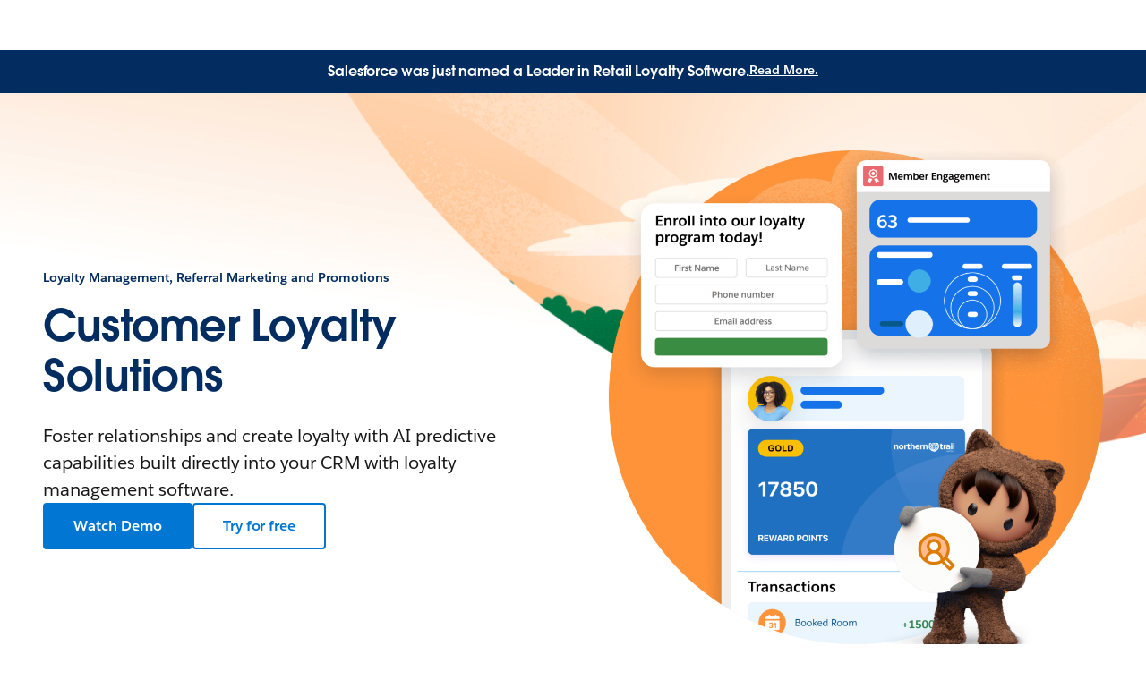

--- FILE ---
content_type: text/html; charset=utf-8
request_url: https://www.salesforce.com/uk/marketing/loyalty-management/?bc=WA
body_size: 58050
content:
<!doctype html><html lang="en"><head><meta charset="UTF-8" /><meta name="viewport" content="width=device-width, initial-scale=1.0"><link rel="icon" type="image/x-icon" href="/c2/public/app/favicon.ico"><meta property="visitor" content="prospect"><title>Loyalty Management Software | Salesforce</title>
<meta property="og:image:alt" content="">
<meta property="og:locale" content="en_GB">
<meta property="og:type" content="article">
<meta property="og:url" content="https://www.salesforce.com/uk/marketing/loyalty-management/">
<meta property="og:image" content="https://wp.sfdcdigital.com/en-gb/wp-content/uploads/sites/16/2023/06/loyalty-management-og.jpg?w=1024">
<meta property="og:site_name" content="Salesforce">
<meta property="twitter:site" content="">
<meta property="twitter:card" content="summary_large_image">
<meta property="twitter:url" content="https://www.salesforce.com/uk/marketing/loyalty-management/">
<meta name="robots" content="index,follow,max-snippet:-1,max-image-preview:large,max-video-preview:-1">
<meta property="og:title" content="Earn a lifetime of loyalty from your customers.">
<meta property="og:description" content="Make every moment count by building customer loyalty across the lifecycle.">
<meta name="description" content="Build customer loyalty with loyalty management software that helps your business engage with customers in more meaningful ways.">
<meta property="published_date" content="2023-11-11">
<meta property="modified_date" content="2025-04-18">
<link rel="canonical" href="https://www.salesforce.com/uk/marketing/loyalty-management/">
<script type="application/ld+json">{"@context":"https://schema.org","@type":"Product","@id":"https://www.salesforce.com/uk/marketing/loyalty-management/#Product","description":"Foster relationships and create loyalty with AI predictive capabilities built directly into your CRM with loyalty management software.","name":"Customer Loyalty Software by Marketing Cloud","image":"https://wp.sfdcdigital.com/en-us/wp-content/uploads/sites/4/2023/07/marquee-marketing-loyalty-management.png","mainEntityOfPage":{"@type":"WebPage","@id":"https://www.salesforce.com/uk/marketing/loyalty-management/","url":"https://www.salesforce.com/uk/marketing/loyalty-management/","name":"Loyalty Management Software | Salesforce","description":"Build customer loyalty with loyalty management software that helps your business engage with customers in more meaningful ways.","datePublished":"2023-11-11","dateModified":"2025-04-18"},"offers":[{"@type":"Offer","@id":"https://www.salesforce.com/uk/marketing/loyalty-management/#Offer/Starter","availability":"https://schema.org/InStock","name":"Starter","description":"Design, configure and launch loyalty programmes quickly.","url":"https://www.salesforce.com/uk/form/contact/loyaltymanagement-contact-me/?d=pb","priceSpecification":{"@type":"UnitPriceSpecification","price":16000,"priceCurrency":"GBP","billingDuration":"month","billingIncrement":"1"}},{"@type":"Offer","@id":"https://www.salesforce.com/uk/marketing/loyalty-management/#Offer/Growth","availability":"https://schema.org/InStock","name":"Growth","description":"Launch and manage dynamic and personalised loyalty experiences.","url":"https://www.salesforce.com/uk/form/contact/loyaltymanagement-contact-me/?d=pb","priceSpecification":{"@type":"UnitPriceSpecification","price":28000,"priceCurrency":"GBP","billingDuration":"month","billingIncrement":"1"}},{"@type":"Offer","@id":"https://www.salesforce.com/uk/marketing/loyalty-management/#Offer/Advanced","availability":"https://schema.org/InStock","name":"Advanced","description":"Run multiple loyalty programmes on a single platform.","url":"https://www.salesforce.com/uk/form/contact/loyaltymanagement-contact-me/?d=pb","priceSpecification":{"@type":"UnitPriceSpecification","price":36000,"priceCurrency":"GBP","billingDuration":"month","billingIncrement":"1"}},{"@type":"Offer","@id":"https://www.salesforce.com/uk/marketing/loyalty-management/#Offer/ReferralMarketing","availability":"https://schema.org/InStock","name":"Referral Marketing","description":"Unify all your data into a single customer profile.","url":"https://www.salesforce.com/uk/form/marketing/referral-marketing-contact-me/?d=pb","priceSpecification":{"@type":"UnitPriceSpecification","price":10000,"priceCurrency":"GBP","billingDuration":"month","billingIncrement":"1"}}],"subjectOf":{"@type":"FAQPage","mainEntity":[{"@type":"Question","name":"What is Loyalty Management software?","acceptedAnswer":{"@type":"Answer","text":"It's a software application that manages the design, definition, configuration, execution and analysis of omni-channel loyalty programmes. Loyalty Management software helps marketers and brands effectively manage their loyalty programmes, which are built to create a long-term relationship between a brand and a customer. Customers share personal information in exchange for membership rewards and benefits. This helps drive customer lifetime value, retention and overall brand satisfaction."}},{"@type":"Question","name":"Is Loyalty Management software the same as CRM software?","acceptedAnswer":{"@type":"Answer","text":"No. Loyalty Management software is different than CRM software. However, Loyalty Management is built directly into the Agentforce 360 Platform, so you can seamlessly tie your B2B and B2C loyalty programmes back to your CRM to create a single view of each member. This allows you to connect loyalty to the wider customer experience, delivering consistency for customers at every touchpoint."}},{"@type":"Question","name":"How will a Loyalty Management platform help my business?","acceptedAnswer":{"@type":"Answer","text":"Loyalty programmes are designed to increase purchase frequency, brand affinity, basket size, while elevating the overall customer experience. Using a loyalty management platform, brands will be able to design personalised programmes based on customer preferences at scale and maximise programme effectiveness with predictive insights and analytics that improve performance to drive overall customer lifetime value."}},{"@type":"Question","name":"How do I choose the right Loyalty Management software?","acceptedAnswer":{"@type":"Answer","text":"Choose the Loyalty Management solution that best meets your business's needs, aligns with your goals and empowers you to execute effective and successful loyalty programmes across multiple channels. Key considerations include native connectivity to your data as well as marketing, commerce and service experiences, channel breadth, flexibility to manage simple and complex programmes, native measurement tools, embedded AI marketing capabilities, customer support and training resources, reputation (e.g., analyst reports and product reviews) as well as dependability and scalability."}},{"@type":"Question","name":"What are the benefits of Loyalty Management software?","acceptedAnswer":{"@type":"Answer","text":"Businesses will be able to create dynamic, personalised loyalty experiences, rather than your run-of-the-mill “Buy 10, get one coffee free!” types of programmes. They’ll be able to leverage customer data within Loyalty Management, as well as pull other data in, to create dynamic segments that enable them to deliver experiential rewards that are relevant for their customers."}}]}}</script>
<link rel="dns-prefetch" href="//www.googletagmanager.com"/><link rel="dns-prefetch" href="//geolocation.onetrust.com"/><link rel="dns-prefetch" href="//cdn.krxd.net"/><link rel="dns-prefetch" href="//dpm.demdex.net"/><link rel="dns-prefetch" href="//cdn.evgnet.com"/><link rel="dns-prefetch" href="//salesforce.us-1.evergage.com"/><link rel="dns-prefetch" href="//api.company-target.com"/><link rel="dns-prefetch" href="//fonts.googleapis.com"/><link rel="preconnect" href="//wp.sfdcdigital.com"/><link rel="preconnect" href="//a.sfdcstatic.com"/><link rel="preconnect" href="//c.sfdcstatic.com"/><link rel="preconnect" href="//org62.my.salesforce.com"/><link rel="preconnect" href="//service.force.com"/><link rel="preconnect" href="//www.google-analytics.com"/><link rel="preload" as="font" href="//a.sfdcstatic.com/shared/fonts/salesforce-sans/SalesforceSans-Regular.woff2" type="font/woff2" crossorigin="anonymous"/><link rel="preload" as="font" href="//a.sfdcstatic.com/shared/fonts/salesforce-sans/SalesforceSans-Italic.woff2" type="font/woff2" crossorigin="anonymous"/><link rel="preload" as="font" href="//a.sfdcstatic.com/shared/fonts/salesforce-sans/SalesforceSans-Bold.woff2" type="font/woff2" crossorigin="anonymous"/><link rel="preload" as="font" href="//a.sfdcstatic.com/shared/fonts/salesforce-icons/salesforce-icons.woff2" type="font/woff2" crossorigin="anonymous"/><link rel="preload" as="font" href="//a.sfdcstatic.com/shared/fonts/avant-garde/AvantGardeForSalesforceW05-Dm.woff2" type="font/woff2" crossorigin="anonymous"/>
<script>window.sfdcBase = Object.assign(window.sfdcBase||{}, {"env":"PROD","ssoEnabled":true,"clientErrorThreshold":10,"clientErrorEndpoint":"https://www.salesforce.com/c2/clerr","resourcePrefix":"/c2","gtmContainerId":"GTM-WRXS6TH","demandbaseDisabled":false,"iisDisabled":false,"neustarDisabled":false,"page":{"pagename":"SFDC:uk:marketing:loyalty-management","type":"Other Page","locale":"uk","segment":"non-customer:uk","sitesection":"uk:marketing","uiframework":"Page Builder"},"exp":{"label":"Page Builder"},"optimizely":{"enabled":true,"cdnUrl":"https://cdn.optimizely.com/js/24776530927.js"},"iisVersion":"v1-stable","locale":"en-gb"});</script>
<script>globalThis.cliLibsConfig = {"cdnScriptsOrigin":"https://a.sfdcstatic.com"};</script>
<script >globalThis.ogsConfig = { env: 'PROD', logLevel: 'debug', clientId: ''};</script>
<link rel="preload" as="style" href="/c2/public/exp/pbc/server/css/style.bc904aec2b47becc4ae0.css"/><link rel="stylesheet" href="/c2/public/exp/pbc/server/css/style.bc904aec2b47becc4ae0.css" media="screen"/><script type="text/javascript" src="https://a.sfdcstatic.com/digital/@sfdc-www/clientlibs-web-components/v1-stable/top.js"></script><script async type="text/javascript" src="https://a.sfdcstatic.com/digital/one-trust/core/stable/scripttemplates/otSDKStub.js" data-domain-script=8e783e8c-0ad0-475d-8fca-4a03afa0a02a crossorigin></script><script defer type="text/javascript" src="https://a.sfdcstatic.com/digital/@sfdc-www/clientlibs-web-components/v1-stable/bottom.js"></script><script async type="text/javascript" src="/c2/public/exp/c360/pal/bundle.eac8db148673d3d61ce7.js" id=pal-script data-dataset=sf_shared_prod></script><script defer type="module" src="https://a.sfdcstatic.com/digital/@sfdc-www/clientlibs-web-components/v1-stable/identity.js"></script><script defer type="text/javascript" src="https://a.sfdcstatic.com/digital/@sfdc-www/clientlibs-web-components/v1-stable/ot-ext.js"></script><script defer type="text/javascript" src="https://a.sfdcstatic.com/digital/@sfdc-www/clientlibs-web-components/v1-stable/legacy.js"></script><script defer type="module" src="https://a.sfdcstatic.com/digital/@sfdc-www-emu/pbc-core-analytics/v1-stable/comp-data.js"></script><script defer type="module" src="https://c.salesforce.com/digital/@sfdc-ogs/v1-stable/sdk/interactions.js"></script><script defer type="text/javascript" src="/c2/public/exp/pbc/server/templates.6988238da57511fc61c0.js"></script><script defer type="text/javascript" src="//a.sfdcstatic.com/shared/js/public/nunjucks-slim.min.js"></script><script defer type="text/javascript" src="/c2/public/exp/pbc/server/nunjucksFilters.4f0fb283fb9213762d96.js"></script><script defer type="text/javascript" src="/c2/public/exp/pbc/server/scripts.a9adefecbdc77ed9a52b.js"></script><script defer type="module" src="/c2/public/exp/pbc/lwc/thwrapper.VsUNl4_Z.js"></script>
<script type="module">globalThis.tbidAuthConfig = {host: 'iis.digital.salesforce.com'};</script>
<script>(window.BOOMR_mq=window.BOOMR_mq||[]).push(["addVar",{"rua.upush":"false","rua.cpush":"false","rua.upre":"false","rua.cpre":"false","rua.uprl":"false","rua.cprl":"false","rua.cprf":"false","rua.trans":"SJ-a83594a9-3b35-4172-b6db-348ee5832aae","rua.cook":"false","rua.ims":"false","rua.ufprl":"false","rua.cfprl":"false","rua.isuxp":"false","rua.texp":"norulematch","rua.ceh":"false","rua.ueh":"false","rua.ieh.st":"0"}]);</script>
                              <script>!function(e){var n="https://s.go-mpulse.net/boomerang/";if("False"=="True")e.BOOMR_config=e.BOOMR_config||{},e.BOOMR_config.PageParams=e.BOOMR_config.PageParams||{},e.BOOMR_config.PageParams.pci=!0,n="https://s2.go-mpulse.net/boomerang/";if(window.BOOMR_API_key="NCPYV-VGJPP-N4J93-8HN3B-8B6S3",function(){function e(){if(!o){var e=document.createElement("script");e.id="boomr-scr-as",e.src=window.BOOMR.url,e.async=!0,i.parentNode.appendChild(e),o=!0}}function t(e){o=!0;var n,t,a,r,d=document,O=window;if(window.BOOMR.snippetMethod=e?"if":"i",t=function(e,n){var t=d.createElement("script");t.id=n||"boomr-if-as",t.src=window.BOOMR.url,BOOMR_lstart=(new Date).getTime(),e=e||d.body,e.appendChild(t)},!window.addEventListener&&window.attachEvent&&navigator.userAgent.match(/MSIE [67]\./))return window.BOOMR.snippetMethod="s",void t(i.parentNode,"boomr-async");a=document.createElement("IFRAME"),a.src="about:blank",a.title="",a.role="presentation",a.loading="eager",r=(a.frameElement||a).style,r.width=0,r.height=0,r.border=0,r.display="none",i.parentNode.appendChild(a);try{O=a.contentWindow,d=O.document.open()}catch(_){n=document.domain,a.src="javascript:var d=document.open();d.domain='"+n+"';void(0);",O=a.contentWindow,d=O.document.open()}if(n)d._boomrl=function(){this.domain=n,t()},d.write("<bo"+"dy onload='document._boomrl();'>");else if(O._boomrl=function(){t()},O.addEventListener)O.addEventListener("load",O._boomrl,!1);else if(O.attachEvent)O.attachEvent("onload",O._boomrl);d.close()}function a(e){window.BOOMR_onload=e&&e.timeStamp||(new Date).getTime()}if(!window.BOOMR||!window.BOOMR.version&&!window.BOOMR.snippetExecuted){window.BOOMR=window.BOOMR||{},window.BOOMR.snippetStart=(new Date).getTime(),window.BOOMR.snippetExecuted=!0,window.BOOMR.snippetVersion=12,window.BOOMR.url=n+"NCPYV-VGJPP-N4J93-8HN3B-8B6S3";var i=document.currentScript||document.getElementsByTagName("script")[0],o=!1,r=document.createElement("link");if(r.relList&&"function"==typeof r.relList.supports&&r.relList.supports("preload")&&"as"in r)window.BOOMR.snippetMethod="p",r.href=window.BOOMR.url,r.rel="preload",r.as="script",r.addEventListener("load",e),r.addEventListener("error",function(){t(!0)}),setTimeout(function(){if(!o)t(!0)},3e3),BOOMR_lstart=(new Date).getTime(),i.parentNode.appendChild(r);else t(!1);if(window.addEventListener)window.addEventListener("load",a,!1);else if(window.attachEvent)window.attachEvent("onload",a)}}(),"".length>0)if(e&&"performance"in e&&e.performance&&"function"==typeof e.performance.setResourceTimingBufferSize)e.performance.setResourceTimingBufferSize();!function(){if(BOOMR=e.BOOMR||{},BOOMR.plugins=BOOMR.plugins||{},!BOOMR.plugins.AK){var n="false"=="true"?1:0,t="",a="amjt36axibyey2i5w5oq-f-7d87345af-clientnsv4-s.akamaihd.net",i="false"=="true"?2:1,o={"ak.v":"39","ak.cp":"1410510","ak.ai":parseInt("638429",10),"ak.ol":"0","ak.cr":8,"ak.ipv":4,"ak.proto":"h2","ak.rid":"1cf8f736","ak.r":42169,"ak.a2":n,"ak.m":"dsca","ak.n":"essl","ak.bpcip":"3.19.61.0","ak.cport":43806,"ak.gh":"23.52.43.69","ak.quicv":"","ak.tlsv":"tls1.3","ak.0rtt":"","ak.0rtt.ed":"","ak.csrc":"-","ak.acc":"","ak.t":"1763555165","ak.ak":"hOBiQwZUYzCg5VSAfCLimQ==s6hVdvaGuV+Il/X1ep1kj4ArEGsoYT9VrvyHh1jKMTJwamDUTPnObKgID+2jisX8nbVTOx0amoCQW/WFt4mY9aBiCRDhtv8GxjTCxJIpjxpVZYeIwBvSAb6c4hoMs2TTiePAm4Z9JUssOG4t0yyYX1OvYVR/HB+7Z5y/OhgHKU6LBd4k2KATJde3opERuR/oOLj8n/N1z69JCVDCAyuuiH1UAacloN+rsZuQdZluKQCQ+FQbub8aGwargINtfmdpi18zk19M6joqiTDOgOPFei47X0DheNFhAA1bBEaFfrLTIx25fPjfnbTUpDhZy9lPibsuA59akKHPedYpyQAUcUbrNVonAY8GMFO/6MWubrRwWrsYM3u7bFmi4j0bDjtlpsWZ0MjAADC9pp0D5OCagqKQTBXzQTXwif86Gylq+2o=","ak.pv":"823","ak.dpoabenc":"","ak.tf":i};if(""!==t)o["ak.ruds"]=t;var r={i:!1,av:function(n){var t="http.initiator";if(n&&(!n[t]||"spa_hard"===n[t]))o["ak.feo"]=void 0!==e.aFeoApplied?1:0,BOOMR.addVar(o)},rv:function(){var e=["ak.bpcip","ak.cport","ak.cr","ak.csrc","ak.gh","ak.ipv","ak.m","ak.n","ak.ol","ak.proto","ak.quicv","ak.tlsv","ak.0rtt","ak.0rtt.ed","ak.r","ak.acc","ak.t","ak.tf"];BOOMR.removeVar(e)}};BOOMR.plugins.AK={akVars:o,akDNSPreFetchDomain:a,init:function(){if(!r.i){var e=BOOMR.subscribe;e("before_beacon",r.av,null,null),e("onbeacon",r.rv,null,null),r.i=!0}return this},is_complete:function(){return!0}}}}()}(window);</script></head><body>












<script>
    var wpdata = {
        navigation: {"contextnav-c360":{"propertyTitle":{"label":"Marketing","url":"https://www.salesforce.com/uk/marketing/","target":"_self","ariaLabel":""},"propertyLogo":{"src":"https://wp.sfdcdigital.com/en-us/wp-content/uploads/sites/4/2024/06/icon-sales.svg?w=1024","alt":null,"title":null,"sizes":"(max-width: 1024px) 100vw, 1024px","width":"1024","height":"1024"},"utilityNavigation":{"ctamain":{"variant":"primary","label":"cta 1","url":"https://www.salesforce.com/","cta":{"variant":"primary","label":"Watch Demo","url":"https://www.salesforce.com/uk/form/demo/crm-marketing-demo/?d=pb","target":"_blank","ariaLabel":""}},"ctasecondary":{"variant":"primary","label":"cta 2","url":"https://www.salesforce.com/"}},"bladeId":"1720091248_30d","icon":{"src":null,"alt":null,"title":null,"sizes":false,"width":null,"height":null},"variation":"static","isLogoEnabled":false,"menuGroup":{"menuItems":[{"ID":1,"link":{"label":"Overview","url":"https://www.salesforce.com/uk/marketing/","target":"_self","ariaLabel":""},"bladeId":"1720091248_49x"},{"ID":2,"title":"Marketing Products","bladeId":"1720091248_4ku","submenu":[{"ID":1,"bladeId":"1720091248_1nu","menuItems":[{"ID":1,"link":{"target":"_self","label":"Next-Gen Marketing Cloud","url":"https://www.salesforce.com/uk/marketing/marketing-cloud-next/"},"bladeId":"1757600600839_7b6"},{"ID":2,"link":{"target":"_self","label":"Marketing AI","url":"https://www.salesforce.com/uk/marketing/ai/"},"bladeId":"1720091248_3o2"},{"ID":3,"link":{"target":"_self","label":"Cross-Channel Marketing","url":"https://www.salesforce.com/uk/marketing/cross-channel-marketing/"},"bladeId":"1720091248_45d"},{"ID":4,"link":{"target":"_self","label":"B2B Marketing Automation","url":"https://www.salesforce.com/uk/marketing/b2b-automation/"},"bladeId":"1720091248_3a2"},{"ID":5,"link":{"target":"_self","label":"Personalisation","url":"https://www.salesforce.com/uk/marketing/personalization/"},"bladeId":"1720091248_106"}]},{"ID":2,"bladeId":"1720091248_61a","menuItems":[{"ID":1,"link":{"target":"_self","label":"Marketing Analytics","url":"https://www.salesforce.com/uk/marketing/analytics/"},"bladeId":"1720091248_586"},{"ID":2,"link":{"target":"_self","label":"Customer Data Platform","url":"https://www.salesforce.com/uk/marketing/data/"},"bladeId":"1720091248_3o2"},{"ID":3,"link":{"target":"_self","label":"Loyalty Management","url":"https://www.salesforce.com/uk/marketing/loyalty-management/"},"bladeId":"1720091248_43a"},{"ID":4,"link":{"target":"_self","label":"Small Business Marketing","url":"https://www.salesforce.com/uk/small-business/marketing/"},"bladeId":"1720091248_3c3"},{"ID":5,"link":{"target":"_self","label":"See all Marketing Products","url":"https://www.salesforce.com/uk/marketing/all-products/"},"bladeId":"1720091248_4zr"}]}]},{"ID":3,"link":{"label":"Pricing","url":"https://www.salesforce.com/uk/marketing/pricing/","ariaLabel":"","target":"_self"},"bladeId":"1720091248_2qr"},{"ID":4,"title":"Resources","bladeId":"1737136092702_bqh","submenu":[{"ID":1,"eyebrowHeading":"","bladeId":"1737136199282_v21","menuItems":[{"ID":1,"link":{"target":"_self","label":"AI Marketing Guide","url":"https://www.salesforce.com/uk/marketing/ai/guide/","ariaLabel":""},"bladeId":"1737136284935_18af"},{"ID":2,"link":{"target":"_self","label":"What is Digital Marketing?","url":"https://www.salesforce.com/uk/marketing/what-is-digital-marketing/","ariaLabel":""},"bladeId":"1737136311343_1bow"},{"ID":3,"link":{"target":"_self","label":"What is B2B Marketing?","url":"https://www.salesforce.com/uk/marketing/b2b-automation/b2b-marketing-guide/","ariaLabel":""},"bladeId":"1737136357578_t1b"}]},{"ID":2,"bladeId":"1737136395476_e4z","menuItems":[{"ID":1,"link":{"target":"_self","label":"What is Email Marketing?","url":"https://www.salesforce.com/uk/marketing/email/","ariaLabel":""},"bladeId":"1737136377693_1c9i"},{"ID":2,"link":{"target":"_self","label":"What is Marketing Personalisation?","url":"https://www.salesforce.com/uk/marketing/personalization/guide/","ariaLabel":""},"bladeId":"1737136424763_18za"},{"ID":3,"link":{"target":"_self","label":"Marketing Analytics Guide","url":"https://www.salesforce.com/uk/marketing/analytics/guide/","ariaLabel":""},"bladeId":"1737136443308_r7w"}]}]},{"ID":5,"link":{"label":"Blog","url":"https://www.salesforce.com/uk/blog/marketing/","target":"_self"},"bladeId":"1737136106735_11lh"}]}}},
        blades: [{"id":"1709225808424_v0j","name":"sf/notification","attributes":{"audience_segment":["customer","prospect"],"experiment_type":"content","headline":"Salesforce was just named a Leader in Retail Loyalty Software.","headline_color":"255, 255, 255","link":{"label":"Read More.","variant":"text","url":"https://www.salesforce.com/uk/form/marketing/2024-idc-retail-loyalty-software/?d=pb","target":"_blank","ariaLabel":""},"blade_background_hex_color":"032D60"},"path":"/marketing/loyalty-management","urlLoc":"uk","curHref":"/uk/marketing/loyalty-management/?bc=DB","cdnEnvTag":"stable","pageAttrs":{"livechat":{"enabled":true},"content_type":"page","seo_page_type":"product","seo_product_name":"Customer Loyalty Software by Marketing Cloud","autogenerate_json_ld":true},"wpTemplate":"open-template","seoOptions":{"eager_load_images":true},"curLocale":"en-gb"},{"id":"1669069214809_11ts","name":"sf/marquee","attributes":{"blade_layout":"right","two_column_spacing":"standard","audience_segment":["customer","prospect"],"image_overflow":false,"theme_variant":"light","experiment_type":"content","eyebrow":{"label":"Loyalty Management, Referral Marketing and Promotions"},"headline":"Customer Loyalty Solutions","headline_font_color":"#032D60","headline_size":"standard","description":"<p>Foster relationships and create loyalty with AI predictive capabilities built directly into your CRM with loyalty management software.</p>\n","link_1":{"variant":"primary","label":"Watch Demo","url":"https://www.salesforce.com/uk/form/demo/loyalty-management-demo/?d=pb","ariaLabel":"","target":"_blank","source":"standard-link"},"link_2":{"variant":"secondary","label":"Try for free","url":"https://www.salesforce.com/uk/form/signup/loyalty-management-trial/?d=pb","ariaLabel":"","target":"_blank","source":"standard-link"},"media":{"image":{"src":"https://wp.sfdcdigital.com/en-us/wp-content/uploads/sites/4/2023/07/marquee-marketing-loyalty-management.png?w=1024","alt":"Image of Astro holding a Marketing logo while standing in front of a series of Loyalty Management dashboards.","title":"2023/07/marquee-marketing-loyalty-management.png","sizes":[{"src":"https://wp.sfdcdigital.com/en-us/wp-content/uploads/sites/4/2023/07/marquee-marketing-loyalty-management.png?resize=150,150","width":150,"height":150},{"src":"https://wp.sfdcdigital.com/en-us/wp-content/uploads/sites/4/2023/07/marquee-marketing-loyalty-management.png?resize=300,300","width":300,"height":300},{"src":"https://wp.sfdcdigital.com/en-us/wp-content/uploads/sites/4/2023/07/marquee-marketing-loyalty-management.png?resize=768,768","width":768,"height":768},{"src":"https://wp.sfdcdigital.com/en-us/wp-content/uploads/sites/4/2023/07/marquee-marketing-loyalty-management.png?resize=1024,1024","width":1024,"height":1024}],"width":1024,"height":1024,"file_url":"https://wp.sfdcdigital.com/en-us/wp-content/uploads/sites/4/2023/07/marquee-marketing-loyalty-management.png"}},"blade_background_type":{"kind":"custom_background","blade_custom_image_desktop":{"src":"https://wp.sfdcdigital.com/en-us/wp-content/uploads/sites/4/2023/06/marquee-marketing-product-background-desktop-5.png?w=1024","alt":"","title":"2023/06/marquee-marketing-product-background-desktop-5.png","sizes":[{"src":"https://wp.sfdcdigital.com/en-us/wp-content/uploads/sites/4/2023/06/marquee-marketing-product-background-desktop-5.png?resize=150,150","width":150,"height":150},{"src":"https://wp.sfdcdigital.com/en-us/wp-content/uploads/sites/4/2023/06/marquee-marketing-product-background-desktop-5.png?resize=300,94","width":300,"height":94},{"src":"https://wp.sfdcdigital.com/en-us/wp-content/uploads/sites/4/2023/06/marquee-marketing-product-background-desktop-5.png?resize=768,240","width":768,"height":240},{"src":"https://wp.sfdcdigital.com/en-us/wp-content/uploads/sites/4/2023/06/marquee-marketing-product-background-desktop-5.png?resize=1024,320","width":1024,"height":320},{"src":"https://wp.sfdcdigital.com/en-us/wp-content/uploads/sites/4/2023/06/marquee-marketing-product-background-desktop-5.png?resize=1536,480","width":1536,"height":480},{"src":"https://wp.sfdcdigital.com/en-us/wp-content/uploads/sites/4/2023/06/marquee-marketing-product-background-desktop-5.png?resize=2048,640","width":2048,"height":640}],"width":1024,"height":320,"file_url":"https://wp.sfdcdigital.com/en-us/wp-content/uploads/sites/4/2023/06/marquee-marketing-product-background-desktop-5.png"},"blade_custom_image_mobile":{"src":"https://wp.sfdcdigital.com/en-us/wp-content/uploads/sites/4/2023/06/marquee-marketing-category-background-mobile-5.png?w=731","alt":"","title":"2023/06/marquee-marketing-category-background-mobile-5.png","sizes":[{"src":"https://wp.sfdcdigital.com/en-us/wp-content/uploads/sites/4/2023/06/marquee-marketing-category-background-mobile-5.png?resize=150,150","width":150,"height":150},{"src":"https://wp.sfdcdigital.com/en-us/wp-content/uploads/sites/4/2023/06/marquee-marketing-category-background-mobile-5.png?resize=214,300","width":214,"height":300},{"src":"https://wp.sfdcdigital.com/en-us/wp-content/uploads/sites/4/2023/06/marquee-marketing-category-background-mobile-5.png?resize=768,1076","width":768,"height":1076},{"src":"https://wp.sfdcdigital.com/en-us/wp-content/uploads/sites/4/2023/06/marquee-marketing-category-background-mobile-5.png?resize=731,1024","width":731,"height":1024},{"src":"https://wp.sfdcdigital.com/en-us/wp-content/uploads/sites/4/2023/06/marquee-marketing-category-background-mobile-5.png?resize=1096,1536","width":1096,"height":1536},{"src":"https://wp.sfdcdigital.com/en-us/wp-content/uploads/sites/4/2023/06/marquee-marketing-category-background-mobile-5.png?resize=1462,2048","width":1462,"height":2048}],"width":731,"height":1024,"file_url":"https://wp.sfdcdigital.com/en-us/wp-content/uploads/sites/4/2023/06/marquee-marketing-category-background-mobile-5.png"}}},"path":"/marketing/loyalty-management","urlLoc":"uk","curHref":"/uk/marketing/loyalty-management/?bc=DB","cdnEnvTag":"stable","tbidGreeting":{"isEnabled":true,"thEndpoint":"https://mobile.api.trailhead.com/graphql","localization":{"localizedGreeting":"Hello, {firstname}!","localizedWordForBadges":"Badges","localizedWordForPoints":"Points"}},"pageAttrs":{"livechat":{"enabled":true},"content_type":"page","seo_page_type":"product","seo_product_name":"Customer Loyalty Software by Marketing Cloud","autogenerate_json_ld":true},"wpTemplate":"open-template","seoOptions":{"eager_load_images":true},"curLocale":"en-gb"},{"id":"1670626678406_1b4x","name":"sf/text","attributes":{"blade_layout":"center","audience_segment":["customer","prospect"],"experiment_type":"content","headline":"What can you do with a Customer Loyalty platform?","description":"<p>Earn continuous customer loyalty with personalised rewards, powered by behavioural data.</p>\n","headline_size":"large","column_grid":"one"},"path":"/marketing/loyalty-management","urlLoc":"uk","curHref":"/uk/marketing/loyalty-management/?bc=DB","cdnEnvTag":"stable","pageAttrs":{"livechat":{"enabled":true},"content_type":"page","seo_page_type":"product","seo_product_name":"Customer Loyalty Software by Marketing Cloud","autogenerate_json_ld":true},"wpTemplate":"open-template","seoOptions":{"eager_load_images":true},"curLocale":"en-gb"},{"id":"1682442267576_14v7","name":"sf/productfeature","attributes":{"blade_layout":"left","audience_segment":["prospect","customer"],"experiment_type":"content","headline":"Drive performance and profitability with AI powered Loyalty Management"},"media_items":[{"media":{"image":{"src":"https://wp.sfdcdigital.com/en-us/wp-content/uploads/sites/4/2023/11/products-features-optimize-program-impact.jpg?w=1024","alt":"Image of a liability impact dashboard.","title":"2023/11/products-features-optimize-program-impact.jpg","sizes":[{"src":"https://wp.sfdcdigital.com/en-us/wp-content/uploads/sites/4/2023/11/products-features-optimize-program-impact.jpg?resize=150,150","width":150,"height":150},{"src":"https://wp.sfdcdigital.com/en-us/wp-content/uploads/sites/4/2023/11/products-features-optimize-program-impact.jpg?resize=300,300","width":300,"height":300},{"src":"https://wp.sfdcdigital.com/en-us/wp-content/uploads/sites/4/2023/11/products-features-optimize-program-impact.jpg?resize=768,768","width":768,"height":768},{"src":"https://wp.sfdcdigital.com/en-us/wp-content/uploads/sites/4/2023/11/products-features-optimize-program-impact.jpg?resize=1024,1024","width":1024,"height":1024}],"width":1024,"height":1024,"file_url":"https://wp.sfdcdigital.com/en-us/wp-content/uploads/sites/4/2023/11/products-features-optimize-program-impact.jpg"}},"headline":"Centralised Programme Management","description":"<p>Configure your loyalty programmes to fit your needs. Activate segments across channels fast with industry templates and integrate them with external systems. Run multiple programmes at once within one platform for different brands and initiatives — and for both B2B and B2C programmes. Test, learn and iterate as you see what works and what doesn’t.</p>\n","kind":"card_showhide","id":"1682442267531_mzz"},{"media":{"image":{"src":"https://wp.sfdcdigital.com/en-us/wp-content/uploads/sites/4/2023/11/products-features-theme-mulesoft-member-engagement.jpg?w=1024","alt":"Image of a member engagement dashboard","title":"2023/11/products-features-theme-mulesoft-member-engagement.jpg","sizes":[{"src":"https://wp.sfdcdigital.com/en-us/wp-content/uploads/sites/4/2023/11/products-features-theme-mulesoft-member-engagement.jpg?resize=150,150","width":150,"height":150},{"src":"https://wp.sfdcdigital.com/en-us/wp-content/uploads/sites/4/2023/11/products-features-theme-mulesoft-member-engagement.jpg?resize=300,300","width":300,"height":300},{"src":"https://wp.sfdcdigital.com/en-us/wp-content/uploads/sites/4/2023/11/products-features-theme-mulesoft-member-engagement.jpg?resize=768,768","width":768,"height":768},{"src":"https://wp.sfdcdigital.com/en-us/wp-content/uploads/sites/4/2023/11/products-features-theme-mulesoft-member-engagement.jpg?resize=1024,1024","width":1024,"height":1024}],"width":1024,"height":1024,"file_url":"https://wp.sfdcdigital.com/en-us/wp-content/uploads/sites/4/2023/11/products-features-theme-mulesoft-member-engagement.jpg"}},"headline":"Improved Customer Engagement","description":"<p>Use customer behaviour to optimise immersive experiences across web and mobile. Tailor experiences to be relevant to all your individual users. Easily analyse members at risk for disengagement and launch <a href=\"https://www.salesforce.com/uk/marketing/campaigns/\" target=\"_self\">campaigns</a> to reengage them.</p>\n","kind":"card_showhide","id":"1682442267539_mqz"},{"media":{"image":{"src":"https://wp.sfdcdigital.com/en-us/wp-content/uploads/sites/4/2023/11/products-features-cross-industry-partnerships.jpg?w=1024","alt":"Two overlapping dashboards for \"loyalty programme partners\" and \"redemption by category.\"","title":"2023/11/products-features-cross-industry-partnerships.jpg","sizes":[{"src":"https://wp.sfdcdigital.com/en-us/wp-content/uploads/sites/4/2023/11/products-features-cross-industry-partnerships.jpg?resize=150,150","width":150,"height":150},{"src":"https://wp.sfdcdigital.com/en-us/wp-content/uploads/sites/4/2023/11/products-features-cross-industry-partnerships.jpg?resize=300,300","width":300,"height":300},{"src":"https://wp.sfdcdigital.com/en-us/wp-content/uploads/sites/4/2023/11/products-features-cross-industry-partnerships.jpg?resize=768,768","width":768,"height":768},{"src":"https://wp.sfdcdigital.com/en-us/wp-content/uploads/sites/4/2023/11/products-features-cross-industry-partnerships.jpg?resize=1024,1024","width":1024,"height":1024}],"width":1024,"height":1024,"file_url":"https://wp.sfdcdigital.com/en-us/wp-content/uploads/sites/4/2023/11/products-features-cross-industry-partnerships.jpg"}},"headline":"Cross-Industry Partnerships","description":"<p>Provide customers with more options to earn, redeem and engage with cross-industry partners. Manage partnerships on one platform to increase participation and reduce liability. Seamlessly onboard partners, launch joint promotions and manage currencies between partners and your programmes.</p>\n","kind":"card_showhide","id":"1682442267543_pv9"}],"path":"/marketing/loyalty-management","urlLoc":"uk","curHref":"/uk/marketing/loyalty-management/?bc=DB","cdnEnvTag":"stable","pageAttrs":{"livechat":{"enabled":true},"content_type":"page","seo_page_type":"product","seo_product_name":"Customer Loyalty Software by Marketing Cloud","autogenerate_json_ld":true},"wpTemplate":"open-template","seoOptions":{"eager_load_images":true},"curLocale":"en-gb"},{"id":"1679768474348_15tk","name":"sf/productfeature","attributes":{"blade_layout":"right","audience_segment":["prospect","customer"],"experiment_type":"content","headline":"Leverage the power of influence, turning brand advocates into sales with Referral Marketing "},"media_items":[{"media":{"image":{"src":"https://wp.sfdcdigital.com/en-us/wp-content/uploads/sites/4/2024/01/products-features-get-to-market-quickly.jpg?w=1024","alt":"","title":"2024/01/products-features-get-to-market-quickly.jpg","sizes":[{"src":"https://wp.sfdcdigital.com/en-us/wp-content/uploads/sites/4/2024/01/products-features-get-to-market-quickly.jpg?resize=150,150","width":150,"height":150},{"src":"https://wp.sfdcdigital.com/en-us/wp-content/uploads/sites/4/2024/01/products-features-get-to-market-quickly.jpg?resize=300,300","width":300,"height":300},{"src":"https://wp.sfdcdigital.com/en-us/wp-content/uploads/sites/4/2024/01/products-features-get-to-market-quickly.jpg?resize=768,768","width":768,"height":768},{"src":"https://wp.sfdcdigital.com/en-us/wp-content/uploads/sites/4/2024/01/products-features-get-to-market-quickly.jpg?resize=1024,1024","width":1024,"height":1024}],"width":1024,"height":1024,"file_url":"https://wp.sfdcdigital.com/en-us/wp-content/uploads/sites/4/2024/01/products-features-get-to-market-quickly.jpg"}},"headline":"Fast Time to Market","description":"<p>Quickly launch referral promotions through a guided set-up wizard to configure and define all aspects of your programme. Tailor emails and cross-channel widgets based on brand guidelines and programme goals. Integrate promotions into Marketing Cloud automatically to create journeys and activations. Extend to commerce, sales, service — with native integrations across the full customer journey.</p>\n","kind":"card_showhide","id":"1679768474324_11mj"},{"media":{"image":{"src":"https://wp.sfdcdigital.com/en-us/wp-content/uploads/sites/4/2023/11/products-features-identify-brand-advocates.jpg?w=1024","alt":"A referrals dashboard and a mobile device with a form to join a rewards programme","title":"2023/11/products-features-identify-brand-advocates.jpg","sizes":[{"src":"https://wp.sfdcdigital.com/en-us/wp-content/uploads/sites/4/2023/11/products-features-identify-brand-advocates.jpg?resize=150,150","width":150,"height":150},{"src":"https://wp.sfdcdigital.com/en-us/wp-content/uploads/sites/4/2023/11/products-features-identify-brand-advocates.jpg?resize=300,300","width":300,"height":300},{"src":"https://wp.sfdcdigital.com/en-us/wp-content/uploads/sites/4/2023/11/products-features-identify-brand-advocates.jpg?resize=768,768","width":768,"height":768},{"src":"https://wp.sfdcdigital.com/en-us/wp-content/uploads/sites/4/2023/11/products-features-identify-brand-advocates.jpg?resize=1024,1024","width":1024,"height":1024}],"width":1024,"height":1024,"file_url":"https://wp.sfdcdigital.com/en-us/wp-content/uploads/sites/4/2023/11/products-features-identify-brand-advocates.jpg"}},"headline":"Identify Brand Advocates","description":"<p>Leverage customer data from across your organisation to identify high-value audience segments. Develop strategies to harness the advocacy of loyal customers to improve referral participation, conversions and customer satisfaction — turning your best customers into your strongest advocates.</p>\n","kind":"card_showhide","id":"1682442240964_1akg"},{"media":{"image":{"src":"https://wp.sfdcdigital.com/en-us/wp-content/uploads/sites/4/2023/11/products-features-referral-programs.jpg?w=1024","alt":"A conversions pipeline dashboard with performance trends and recommended actions","title":"2023/11/products-features-referral-programs.jpg","sizes":[{"src":"https://wp.sfdcdigital.com/en-us/wp-content/uploads/sites/4/2023/11/products-features-referral-programs.jpg?resize=150,150","width":150,"height":150},{"src":"https://wp.sfdcdigital.com/en-us/wp-content/uploads/sites/4/2023/11/products-features-referral-programs.jpg?resize=300,300","width":300,"height":300},{"src":"https://wp.sfdcdigital.com/en-us/wp-content/uploads/sites/4/2023/11/products-features-referral-programs.jpg?resize=768,768","width":768,"height":768},{"src":"https://wp.sfdcdigital.com/en-us/wp-content/uploads/sites/4/2023/11/products-features-referral-programs.jpg?resize=1024,1024","width":1024,"height":1024}],"width":1024,"height":1024,"file_url":"https://wp.sfdcdigital.com/en-us/wp-content/uploads/sites/4/2023/11/products-features-referral-programs.jpg"}},"headline":"AI-Powered Referral Programmes","description":"<p>Manage programme impact with prebuilt predictive dashboards. Use AI to hone targeting parameters with the 'Likely to Refer' Dashboards.  Prioritise investments based on performance — reviewing top promotions, advocates and channels, all while being able to adjust your strategy.</p>\n","kind":"card_showhide","id":"1682442243345_1czy"}],"path":"/marketing/loyalty-management","urlLoc":"uk","curHref":"/uk/marketing/loyalty-management/?bc=DB","cdnEnvTag":"stable","pageAttrs":{"livechat":{"enabled":true},"content_type":"page","seo_page_type":"product","seo_product_name":"Customer Loyalty Software by Marketing Cloud","autogenerate_json_ld":true},"wpTemplate":"open-template","seoOptions":{"eager_load_images":false},"curLocale":"en-gb"},{"id":"1682442262755_15rv","name":"sf/productfeature","attributes":{"blade_layout":"left","audience_segment":["prospect","customer"],"experiment_type":"content","headline":"Create consistent member engagement with connected promotions  "},"media_items":[{"media":{"image":{"src":"https://wp.sfdcdigital.com/en-us/wp-content/uploads/sites/4/2023/11/products-features-personalized-promotions.jpg?w=1024","alt":"Image of a member snapshot dashboard.","title":"2023/11/products-features-personalized-promotions.jpg","sizes":[{"src":"https://wp.sfdcdigital.com/en-us/wp-content/uploads/sites/4/2023/11/products-features-personalized-promotions.jpg?resize=150,150","width":150,"height":150},{"src":"https://wp.sfdcdigital.com/en-us/wp-content/uploads/sites/4/2023/11/products-features-personalized-promotions.jpg?resize=300,300","width":300,"height":300},{"src":"https://wp.sfdcdigital.com/en-us/wp-content/uploads/sites/4/2023/11/products-features-personalized-promotions.jpg?resize=768,768","width":768,"height":768},{"src":"https://wp.sfdcdigital.com/en-us/wp-content/uploads/sites/4/2023/11/products-features-personalized-promotions.jpg?resize=1024,1024","width":1024,"height":1024}],"width":1024,"height":1024,"file_url":"https://wp.sfdcdigital.com/en-us/wp-content/uploads/sites/4/2023/11/products-features-personalized-promotions.jpg"}},"headline":"Personalised Promotions","description":"<p>Reward members with engagements appealing to both rational and emotional drivers. Personalise promotions based on member data. Provide members with benefits, offers, vouchers, experiences — and gamify the experience with badges based on their behaviours and interests.</p>\n","kind":"card_showhide","id":"1682442262716_11n"},{"media":{"image":{"src":"https://wp.sfdcdigital.com/en-us/wp-content/uploads/sites/4/2023/11/products-features-predict-promotion-performance.jpg?w=1024","alt":"Image of a member profile with a notification for a personalised ad.","title":"2023/11/products-features-predict-promotion-performance.jpg","sizes":[{"src":"https://wp.sfdcdigital.com/en-us/wp-content/uploads/sites/4/2023/11/products-features-predict-promotion-performance.jpg?resize=150,150","width":150,"height":150},{"src":"https://wp.sfdcdigital.com/en-us/wp-content/uploads/sites/4/2023/11/products-features-predict-promotion-performance.jpg?resize=300,300","width":300,"height":300},{"src":"https://wp.sfdcdigital.com/en-us/wp-content/uploads/sites/4/2023/11/products-features-predict-promotion-performance.jpg?resize=768,768","width":768,"height":768},{"src":"https://wp.sfdcdigital.com/en-us/wp-content/uploads/sites/4/2023/11/products-features-predict-promotion-performance.jpg?resize=1024,1024","width":1024,"height":1024}],"width":1024,"height":1024,"file_url":"https://wp.sfdcdigital.com/en-us/wp-content/uploads/sites/4/2023/11/products-features-predict-promotion-performance.jpg"}},"headline":"Predictive Promotion Performance","description":"<p>Use predictive performance insights with prebuilt dashboards to forecast rises in promotional revenue before launch and choose the right segments, rewards and channels to maximise ROI. Deliver time-based promotions for exclusive events and experiences — visualising it all with the promotion calendar.</p>\n","kind":"card_showhide","id":"1682442262720_53l"},{"media":{"image":{"src":"https://wp.sfdcdigital.com/en-us/wp-content/uploads/sites/4/2023/11/products-features-a-single-member-view.jpg?w=1024","alt":"Image of a customer interaction timeline with a squirrel sitting beside it.","title":"2023/11/products-features-a-single-member-view.jpg","sizes":[{"src":"https://wp.sfdcdigital.com/en-us/wp-content/uploads/sites/4/2023/11/products-features-a-single-member-view.jpg?resize=150,150","width":150,"height":150},{"src":"https://wp.sfdcdigital.com/en-us/wp-content/uploads/sites/4/2023/11/products-features-a-single-member-view.jpg?resize=300,300","width":300,"height":300},{"src":"https://wp.sfdcdigital.com/en-us/wp-content/uploads/sites/4/2023/11/products-features-a-single-member-view.jpg?resize=768,768","width":768,"height":768},{"src":"https://wp.sfdcdigital.com/en-us/wp-content/uploads/sites/4/2023/11/products-features-a-single-member-view.jpg?resize=1024,1024","width":1024,"height":1024}],"width":1024,"height":1024,"file_url":"https://wp.sfdcdigital.com/en-us/wp-content/uploads/sites/4/2023/11/products-features-a-single-member-view.jpg"}},"headline":"A Single Customer View","description":"<p>Connect loyalty across your customer experience with a single customer view. Provide every department with access to loyalty information to enhance interactions — from purchases to customer service to sales, as well as in-person experiences. Trigger marketing journeys as customers hit new tiers. Use customer insights to provide a white-glove service experience or generate sales promotions based on customer loyalty.</p>\n","kind":"card_showhide","id":"1682442262724_zlf"}],"path":"/marketing/loyalty-management","urlLoc":"uk","curHref":"/uk/marketing/loyalty-management/?bc=DB","cdnEnvTag":"stable","pageAttrs":{"livechat":{"enabled":true},"content_type":"page","seo_page_type":"product","seo_product_name":"Customer Loyalty Software by Marketing Cloud","autogenerate_json_ld":true},"wpTemplate":"open-template","seoOptions":{"eager_load_images":false},"curLocale":"en-gb"},{"id":"1670278976480_ju9","name":"sf/logogrid","attributes":{"audience_segment":["prospect","customer"],"experiment_type":"content","card_type":"sf/logomark","card_link_visibility":false,"headline":"Get the most out of your loyalty management software with thousands of partner apps and experts.","description":"","blade_background_type":{"blade_background_image":{"src":"https://wp.sfdcdigital.com/en-gb/wp-content/uploads/sites/16/2023/06/product-portfolio-cloudname-marketing-background-6.png?w=1024","alt":"","title":"2023/06/product-portfolio-cloudname-marketing-background-6.png","sizes":[{"src":"https://wp.sfdcdigital.com/en-gb/wp-content/uploads/sites/16/2023/06/product-portfolio-cloudname-marketing-background-6.png?resize=150,150","width":150,"height":150},{"src":"https://wp.sfdcdigital.com/en-gb/wp-content/uploads/sites/16/2023/06/product-portfolio-cloudname-marketing-background-6.png?resize=300,118","width":300,"height":118},{"src":"https://wp.sfdcdigital.com/en-gb/wp-content/uploads/sites/16/2023/06/product-portfolio-cloudname-marketing-background-6.png?resize=768,303","width":768,"height":303},{"src":"https://wp.sfdcdigital.com/en-gb/wp-content/uploads/sites/16/2023/06/product-portfolio-cloudname-marketing-background-6.png?resize=1024,404","width":1024,"height":404},{"src":"https://wp.sfdcdigital.com/en-gb/wp-content/uploads/sites/16/2023/06/product-portfolio-cloudname-marketing-background-6.png?resize=1536,606","width":1536,"height":606},{"src":"https://wp.sfdcdigital.com/en-gb/wp-content/uploads/sites/16/2023/06/product-portfolio-cloudname-marketing-background-6.png?resize=2048,808","width":2048,"height":808}],"width":1024,"height":404,"file_url":"https://wp.sfdcdigital.com/en-gb/wp-content/uploads/sites/16/2023/06/product-portfolio-cloudname-marketing-background-6.png"},"kind":"standard_background"}},"media_items":[{"image":{"src":"https://wp.sfdcdigital.com/en-gb/wp-content/uploads/sites/16/2023/06/accenture-1.jpg?w=320","alt":"Accenture logo","title":"2023/06/accenture-1.jpg","sizes":[{"src":"https://wp.sfdcdigital.com/en-gb/wp-content/uploads/sites/16/2023/06/accenture-1.jpg?resize=150,150","width":150,"height":150},{"src":"https://wp.sfdcdigital.com/en-gb/wp-content/uploads/sites/16/2023/06/accenture-1.jpg?resize=300,169","width":300,"height":169}],"width":320,"height":180,"file_url":"https://wp.sfdcdigital.com/en-gb/wp-content/uploads/sites/16/2023/06/accenture-1.jpg"},"label":"FPO","kind":"card_logomark","id":"1670278976549_13fc"},{"image":{"src":"https://wp.sfdcdigital.com/en-gb/wp-content/uploads/sites/16/2023/06/deloitte-1.jpg?w=320","alt":"Deloitte logo","title":"2023/06/deloitte-1.jpg","sizes":[{"src":"https://wp.sfdcdigital.com/en-gb/wp-content/uploads/sites/16/2023/06/deloitte-1.jpg?resize=150,150","width":150,"height":150},{"src":"https://wp.sfdcdigital.com/en-gb/wp-content/uploads/sites/16/2023/06/deloitte-1.jpg?resize=300,169","width":300,"height":169}],"width":320,"height":180,"file_url":"https://wp.sfdcdigital.com/en-gb/wp-content/uploads/sites/16/2023/06/deloitte-1.jpg"},"label":"FPO","kind":"card_logomark","id":"1682442569903_dkz"},{"image":{"src":"https://wp.sfdcdigital.com/en-gb/wp-content/uploads/sites/16/2023/06/merkle.jpg?w=320","alt":"Merkle, Inc. logo","title":"2023/06/merkle.jpg","sizes":[{"src":"https://wp.sfdcdigital.com/en-gb/wp-content/uploads/sites/16/2023/06/merkle.jpg?resize=150,150","width":150,"height":150},{"src":"https://wp.sfdcdigital.com/en-gb/wp-content/uploads/sites/16/2023/06/merkle.jpg?resize=300,169","width":300,"height":169}],"width":320,"height":180,"file_url":"https://wp.sfdcdigital.com/en-gb/wp-content/uploads/sites/16/2023/06/merkle.jpg"},"kind":"card_logomark","id":"1686954937170_12f"},{"image":{"src":"https://wp.sfdcdigital.com/en-gb/wp-content/uploads/sites/16/2023/06/pwc-1.jpg?w=320","alt":"PwC logo","title":"2023/06/pwc-1.jpg","sizes":[{"src":"https://wp.sfdcdigital.com/en-gb/wp-content/uploads/sites/16/2023/06/pwc-1.jpg?resize=150,150","width":150,"height":150},{"src":"https://wp.sfdcdigital.com/en-gb/wp-content/uploads/sites/16/2023/06/pwc-1.jpg?resize=300,169","width":300,"height":169}],"width":320,"height":180,"file_url":"https://wp.sfdcdigital.com/en-gb/wp-content/uploads/sites/16/2023/06/pwc-1.jpg"},"kind":"card_logomark","id":"1686954943028_k4c"},{"image":{"src":"https://wp.sfdcdigital.com/en-gb/wp-content/uploads/sites/16/2023/06/osf-3.jpg?w=320","alt":"OSF Digital logo","title":"2023/06/osf-3.jpg","sizes":[{"src":"https://wp.sfdcdigital.com/en-gb/wp-content/uploads/sites/16/2023/06/osf-3.jpg?resize=150,150","width":150,"height":150},{"src":"https://wp.sfdcdigital.com/en-gb/wp-content/uploads/sites/16/2023/06/osf-3.jpg?resize=300,169","width":300,"height":169}],"width":320,"height":180,"file_url":"https://wp.sfdcdigital.com/en-gb/wp-content/uploads/sites/16/2023/06/osf-3.jpg"},"content_source_type":"manual-content","kind":"card_logomark","id":"1686954948786_jsx"},{"image":{"src":"https://wp.sfdcdigital.com/en-gb/wp-content/uploads/sites/16/2023/11/concentrix.jpg.webp?w=1024","alt":"Concentrix logo","title":"2023/11/concentrix.jpg.webp","sizes":[{"src":"https://wp.sfdcdigital.com/en-gb/wp-content/uploads/sites/16/2023/11/concentrix.jpg.webp?resize=150,150","width":150,"height":150},{"src":"https://wp.sfdcdigital.com/en-gb/wp-content/uploads/sites/16/2023/11/concentrix.jpg.webp?resize=300,100","width":300,"height":100},{"src":"https://wp.sfdcdigital.com/en-gb/wp-content/uploads/sites/16/2023/11/concentrix.jpg.webp?resize=768,257","width":768,"height":257},{"src":"https://wp.sfdcdigital.com/en-gb/wp-content/uploads/sites/16/2023/11/concentrix.jpg.webp?resize=1024,343","width":1024,"height":343},{"src":"https://wp.sfdcdigital.com/en-gb/wp-content/uploads/sites/16/2023/11/concentrix.jpg.webp?resize=1536,514","width":1536,"height":514},{"src":"https://wp.sfdcdigital.com/en-gb/wp-content/uploads/sites/16/2023/11/concentrix.jpg.webp?resize=2048,686","width":2048,"height":686}],"width":1024,"height":343,"file_url":"https://wp.sfdcdigital.com/en-gb/wp-content/uploads/sites/16/2023/11/concentrix.jpg.webp"},"kind":"card_logomark","id":"1686954971957_ux0"}],"path":"/marketing/loyalty-management","urlLoc":"uk","curHref":"/uk/marketing/loyalty-management/?bc=DB","cdnEnvTag":"stable","pageAttrs":{"livechat":{"enabled":true},"content_type":"page","seo_page_type":"product","seo_product_name":"Customer Loyalty Software by Marketing Cloud","autogenerate_json_ld":true},"wpTemplate":"open-template","seoOptions":{"eager_load_images":false},"curLocale":"en-gb"},{"id":"1680284730544_187f","name":"sf/nupfixed","attributes":{"audience_segment":["prospect","customer"],"experiment_type":"content","link_location":"below","headline":"Extend the power of Loyalty Management with these related products.","card_type":"sf/productaddon","currency_selector":false,"link_1":{"variant":"secondary","url":"https://www.salesforce.com/uk/marketing/all-products/","label":"View all products","ariaLabel":"","source":"standard-link"},"blade_background_type":{"kind":"standard_background","blade_background_image":{"src":"https://wp.sfdcdigital.com/en-us/wp-content/uploads/sites/4/2023/06/logo-marketing-productdetail-product-portfolio-5.png?w=1024","alt":"","title":"2023/06/logo-marketing-productdetail-product-portfolio-5.png","sizes":[{"src":"https://wp.sfdcdigital.com/en-us/wp-content/uploads/sites/4/2023/06/logo-marketing-productdetail-product-portfolio-5.png?resize=150,150","width":150,"height":150},{"src":"https://wp.sfdcdigital.com/en-us/wp-content/uploads/sites/4/2023/06/logo-marketing-productdetail-product-portfolio-5.png?resize=300,118","width":300,"height":118},{"src":"https://wp.sfdcdigital.com/en-us/wp-content/uploads/sites/4/2023/06/logo-marketing-productdetail-product-portfolio-5.png?resize=768,303","width":768,"height":303},{"src":"https://wp.sfdcdigital.com/en-us/wp-content/uploads/sites/4/2023/06/logo-marketing-productdetail-product-portfolio-5.png?resize=1024,404","width":1024,"height":404},{"src":"https://wp.sfdcdigital.com/en-us/wp-content/uploads/sites/4/2023/06/logo-marketing-productdetail-product-portfolio-5.png?resize=1536,606","width":1536,"height":606},{"src":"https://wp.sfdcdigital.com/en-us/wp-content/uploads/sites/4/2023/06/logo-marketing-productdetail-product-portfolio-5.png?resize=2048,808","width":2048,"height":808}],"width":1024,"height":404,"file_url":"https://wp.sfdcdigital.com/en-us/wp-content/uploads/sites/4/2023/06/logo-marketing-productdetail-product-portfolio-5.png"},"blade_background_color":"255, 255, 255"}},"media_items":[{"content_source_type":"manual-content","headline":"Data 360 for Marketing","description":"<p>Activate your data, scale insights with AI and unify all your data into a single customer profile.</p>\n","product_color":"#FE9339","link_1":{"label":"Find out more","variant":"text","url":"https://www.salesforce.com/uk/marketing/data/","ariaLabel":""},"kind":"card_productaddon","id":"1680284743164_766"},{"content_source_type":"manual-content","headline":"Marketing Cloud Engagement","description":"<p>Create and deliver boundless, personalised customer journeys across marketing, advertising, commerce and service.</p>\n","product_color":"#FE9339","link_1":{"label":"Find out more","variant":"text","url":"https://www.salesforce.com/uk/marketing/engagement/","ariaLabel":""},"kind":"card_productaddon","id":"1682442319795_10f9"},{"content_source_type":"manual-content","headline":"Marketing Cloud Personalisation","description":"<p>Automate dynamic offers for each customer in real-time across each moment in the customer journey.</p>\n","product_color":"#FE9339","link_1":{"label":"Find out more","variant":"text","url":"https://www.salesforce.com/uk/marketing/personalization/","ariaLabel":""},"kind":"card_productaddon","id":"1682442322236_sh8"},{"content_source_type":"manual-content","headline":"Marketing Cloud Account Engagement","description":"<p>Grow efficiently by aligning marketing and sales on the #1 CRM with marketing automation and account-based marketing.</p>\n","product_color":"#FE9339","link_1":{"label":"Find out more","variant":"text","url":"https://www.salesforce.com/uk/marketing/b2b-automation/","ariaLabel":""},"kind":"card_productaddon","id":"1682442324421_1eeg"},{"content_source_type":"manual-content","headline":"Commerce Cloud","description":"<p>Grow revenue and savings at every step in your customer journey with AI-powered commerce experiences that wow.</p>\n","product_color":"#FE9339","link_1":{"label":"Find out more","variant":"text","url":"https://www.salesforce.com/uk/commerce/","ariaLabel":""},"kind":"card_productaddon","id":"1685564034179_58g"}],"path":"/marketing/loyalty-management","urlLoc":"uk","curHref":"/uk/marketing/loyalty-management/?bc=DB","cdnEnvTag":"stable","pageAttrs":{"livechat":{"enabled":true},"content_type":"page","seo_page_type":"product","seo_product_name":"Customer Loyalty Software by Marketing Cloud","autogenerate_json_ld":true},"wpTemplate":"open-template","seoOptions":{"eager_load_images":false},"curLocale":"en-gb"},{"id":"1723650931879_k0x","name":"sf/promotion","attributes":{"blade_layout":"full_height","audience_segment":["customer","prospect"],"minimize_blade_spacing_bottom":true,"minimize_blade_spacing":true,"experiment_type":"content","headline":"See what sets Salesforce apart as a leader in customer loyalty.","image":{"src":"https://wp.sfdcdigital.com/en-us/wp-content/uploads/sites/4/2024/08/spark-customer-loyalty-1024x1024-1.png?w=1024","alt":"Astro jumping in excitement in front of a tablet device showing the Spark Customer Loyalty Report","title":"2024/08/spark-customer-loyalty-1024x1024-1.png","sizes":[{"src":"https://wp.sfdcdigital.com/en-us/wp-content/uploads/sites/4/2024/08/spark-customer-loyalty-1024x1024-1.png?resize=150,150","width":150,"height":150},{"src":"https://wp.sfdcdigital.com/en-us/wp-content/uploads/sites/4/2024/08/spark-customer-loyalty-1024x1024-1.png?resize=300,300","width":300,"height":300},{"src":"https://wp.sfdcdigital.com/en-us/wp-content/uploads/sites/4/2024/08/spark-customer-loyalty-1024x1024-1.png?resize=768,768","width":768,"height":768}],"width":1024,"height":1024,"file_url":"https://wp.sfdcdigital.com/en-us/wp-content/uploads/sites/4/2024/08/spark-customer-loyalty-1024x1024-1.png","image_alignment":"right"},"link_1":{"variant":"secondary","label":"Get the report","source":"standard-link","url":"https://www.salesforce.com/uk/form/marketing/spark-customer-loyalty-solutions/?d=pb","target":"_blank"}},"path":"/marketing/loyalty-management","urlLoc":"uk","curHref":"/uk/marketing/loyalty-management/?bc=DB","cdnEnvTag":"stable","pageAttrs":{"livechat":{"enabled":true},"content_type":"page","seo_page_type":"product","seo_product_name":"Customer Loyalty Software by Marketing Cloud","autogenerate_json_ld":true},"wpTemplate":"open-template","seoOptions":{"eager_load_images":false},"curLocale":"en-gb"},{"id":"1680632942198_tre","name":"sf/nupfixed","attributes":{"audience_segment":["prospect","customer"],"experiment_type":"content","link_location":"above","headline":"Loyalty Management Pricing","description":"<p>Easily build, deploy, track and manage your customer loyalty programme across teams, organisations and partners.</p>\n","card_type":"sf/pricingedition","currency_selector":true,"link_1":{"variant":"secondary","label":"View detailed pricing","url":"https://www.salesforce.com/uk/marketing/loyalty-management/pricing/","ariaLabel":"","source":"standard-link"},"legal":"<p>This page is provided for informational purposes only and is subject to change. Contact a sales representative for detailed pricing information.</p>\n"},"media_items":[{"ucs_content_id":{"source":"ucs","id":"PMAC:a067y00000RKSiDAAX"},"ucs_source_id":"a017y00000KXArcAAH","content_source_type":"select-content","content_library_type":"ucs","product_color":"#FE9339","price":{"price_type":"amount","currency_number_style":"GBP_english","amount":"16000"},"price_suffix":{"suffix_type":"other","currency":"GBP","text":"/Org/Month"},"price_subtext":{"subtext_type":"other","text":"(Billed annually)"},"kind":"card_pricingedition","id":"1731425923960_fac","_errors":[],"headline":"Starter","localizePriceFilter":true,"source_id":"a017y00000KXArcAAH","description":"Design, configure and launch loyalty programmes quickly.","localePrices":[{"price_type":"amount","currency_number_style":"USD_english","amount":"20000","currency":"USD"},{"price_type":"amount","currency_number_style":"EUR_finish","amount":"20000","currency":"EUR"},{"price_type":"amount","currency_number_style":"AUD_english","amount":"28000","currency":"AUD"},{"price_type":"amount","currency_number_style":"YEN_japanese","amount":"2400000","currency":"JPY"},{"price_type":"amount","currency_number_style":"kr_swedish","amount":"200000","currency":"SEK"},{"price_type":"amount","currency_number_style":"GBP_english","amount":"16000","currency":"GBP"}],"link_1":{"label":"Contact us","url":"https://www.salesforce.com/uk/form/contact/loyaltymanagement-contact-me/?d=pb","target":"_blank","ariaLabel":null},"feature_list":[{"description":"100,000 Brand Advocates","additional_information":null},{"description":"1x CRM Analytics for Loyalty Management Base App Licence","additional_information":null},{"description":"Quick Promotions","additional_information":null}]},{"ucs_content_id":{"source":"ucs","id":"PMAC:a067y00000RKSiDAAX"},"ucs_source_id":"a017y00000KXEVOAA5","content_source_type":"select-content","content_library_type":"ucs","product_color":"#FE9339","price":{"price_type":"amount","currency_number_style":"GBP_english","amount":"28000"},"price_suffix":{"suffix_type":"other","currency":"GBP","text":"/Org/Month"},"price_subtext":{"subtext_type":"other","text":"(Billed annually)"},"kind":"card_pricingedition","id":"1731425963029_18eo","_errors":[],"headline":"Growth","localizePriceFilter":true,"source_id":"a017y00000KXEVOAA5","description":"Launch and manage dynamic and personalised loyalty experiences.","localePrices":[{"price_type":"amount","currency_number_style":"USD_english","amount":"35000","currency":"USD"},{"price_type":"amount","currency_number_style":"EUR_finish","amount":"35000","currency":"EUR"},{"price_type":"amount","currency_number_style":"AUD_english","amount":"49000","currency":"AUD"},{"price_type":"amount","currency_number_style":"YEN_japanese","amount":"4200000","currency":"JPY"},{"price_type":"amount","currency_number_style":"kr_swedish","amount":"350000","currency":"SEK"},{"price_type":"amount","currency_number_style":"GBP_english","amount":"28000","currency":"GBP"}],"link_1":{"label":"Contact us","url":"https://www.salesforce.com/uk/form/contact/loyaltymanagement-contact-me/?d=pb","target":"_blank","ariaLabel":null},"feature_list":[{"description":"Member Administration, Reward Management, Full Benefit Management, Dynamic Promotions Management, Partner Administration","additional_information":null},{"description":"3x CRM Analytics for Loyalty Management Base App Licence","additional_information":null},{"description":"Programme Set-up: Single Programme","additional_information":null}]},{"ucs_content_id":{"source":"ucs","id":"PMAC:a067y00000RKSiDAAX"},"ucs_source_id":"a017y00000KXfnGAAT","content_source_type":"select-content","content_library_type":"ucs","product_color":"#FE9339","price":{"price_type":"amount","currency_number_style":"GBP_english","amount":"36000"},"price_suffix":{"suffix_type":"other","currency":"GBP","text":"/Org/Month"},"price_subtext":{"subtext_type":"other","text":"(Billed annually)"},"kind":"card_pricingedition","id":"1731425978463_8qx","_errors":[],"headline":"Advanced","localizePriceFilter":true,"source_id":"a017y00000KXfnGAAT","description":"Run multiple loyalty programmes on a single platform.","localePrices":[{"price_type":"amount","currency_number_style":"USD_english","amount":"45000","currency":"USD"},{"price_type":"amount","currency_number_style":"EUR_finish","amount":"45000","currency":"EUR"},{"price_type":"amount","currency_number_style":"AUD_english","amount":"63000","currency":"AUD"},{"price_type":"amount","currency_number_style":"YEN_japanese","amount":"5400000","currency":"JPY"},{"price_type":"amount","currency_number_style":"kr_swedish","amount":"450000","currency":"SEK"},{"price_type":"amount","currency_number_style":"GBP_english","amount":"36000","currency":"GBP"}],"link_1":{"label":"Contact us","url":"https://www.salesforce.com/uk/form/contact/loyaltymanagement-contact-me/?d=pb","target":"_blank","ariaLabel":null},"feature_list":[{"description":"Member Administration, Reward Management, Full Benefit Management, Dynamic Promotions Management, Partner Administration","additional_information":null},{"description":"5x CRM Analytics for Loyalty Management Base App Licence","additional_information":null},{"description":"Programme Set-up: Multiple Programmes","additional_information":null}]}],"path":"/marketing/loyalty-management","urlLoc":"uk","curHref":"/uk/marketing/loyalty-management/?bc=DB","cdnEnvTag":"stable","pageAttrs":{"livechat":{"enabled":true},"content_type":"page","seo_page_type":"product","seo_product_name":"Customer Loyalty Software by Marketing Cloud","autogenerate_json_ld":true},"wpTemplate":"open-template","seoOptions":{"eager_load_images":false},"curLocale":"en-gb"},{"id":"1704387512658_91b","name":"sf/nupfixed","attributes":{"audience_segment":["prospect","customer"],"experiment_type":"content","link_location":"above","headline":"Referral Marketing Pricing","description":"<p>Create referral programmes to acquire new customers, drive product adoption and grow sales.</p>\n","card_type":"sf/pricingedition","currency_selector":true,"link_1":{"variant":"secondary","label":"View detailed Referral Marketing Pricing","url":"https://www.salesforce.com/uk/marketing/referral-software-pricing/","ariaLabel":"","source":"standard-link"},"legal":"<p>This page is provided for informational purposes only and is subject to change. Contact a sales representative for detailed pricing information.</p>\n"},"media_items":[{"ucs_content_id":{"source":"ucs","id":"PMAC:a067y00000UljbVAAR"},"ucs_source_id":"a017y00000O4TthAAF","content_source_type":"select-content","content_library_type":"ucs","product_color":"#FE9339","price":{"price_type":"amount","currency_number_style":"GBP_english","amount":"10000"},"price_suffix":{"suffix_type":"other","currency":"GBP","text":"/Org/Month"},"price_subtext":{"subtext_type":"other","text":"(Billed annually)"},"kind":"card_pricingedition","id":"1731426079155_d1x","_errors":[],"headline":"Referral Marketing","localizePriceFilter":true,"source_id":"a017y00000O4TthAAF","description":"Unify all your data into a single customer profile.","localePrices":[{"price_type":"amount","currency_number_style":"USD_english","amount":"12500","currency":"USD"},{"price_type":"amount","currency_number_style":"EUR_finish","amount":"12500","currency":"EUR"},{"price_type":"amount","currency_number_style":"AUD_english","amount":"17500","currency":"AUD"},{"price_type":"amount","currency_number_style":"YEN_japanese","amount":"1500000","currency":"JPY"},{"price_type":"amount","currency_number_style":"kr_swedish","amount":"125000","currency":"SEK"},{"price_type":"amount","currency_number_style":"GBP_english","amount":"10000","currency":"GBP"}],"link_1":{"label":"Contact us","url":"https://www.salesforce.com/uk/form/marketing/referral-marketing-contact-me/?d=pb","target":"_blank","ariaLabel":null},"feature_list":[{"description":"100,000 Brand Advocates","additional_information":null},{"description":"Unlimited Referral Promotions, Refer-a-Friend Template, Referral Sharing Widget, Voucher Management, Referral Tracking","additional_information":null},{"description":"Data Processing Engine, Batch Management and Decision Tables Included","additional_information":null}]}],"path":"/marketing/loyalty-management","urlLoc":"uk","curHref":"/uk/marketing/loyalty-management/?bc=DB","cdnEnvTag":"stable","pageAttrs":{"livechat":{"enabled":true},"content_type":"page","seo_page_type":"product","seo_product_name":"Customer Loyalty Software by Marketing Cloud","autogenerate_json_ld":true},"wpTemplate":"open-template","seoOptions":{"eager_load_images":false},"curLocale":"en-gb"},{"id":"1681823787438_8ss_611212","name":"sf/oneup","attributes":{"blade_layout":"left","audience_segment":["customer","prospect"],"experiment_type":"content","headline":"Stay up to date on all things marketing.","description":"<p>Sign up for our monthly marketing newsletter to get the latest research, industry insights and product news delivered straight to your inbox.</p>\n","anchor_id":"marketing newsletter","link_1":{"variant":"primary","url":"https://www.salesforce.com/uk/form/other/role-based-newsletter/?d=pb","label":"Sign up now","ariaLabel":"","target":"_blank","source":"standard-link"},"media":{"image":{"src":"https://wp.sfdcdigital.com/en-us/wp-content/uploads/sites/4/2023/05/category-marketing-role-based-newsletter-3.jpg?w=1024","alt":"Astro standing with outstretched hands in front of the Marketing Cloud newsletter.","title":"2023/05/category-marketing-role-based-newsletter-3.jpg","sizes":[{"src":"https://wp.sfdcdigital.com/en-us/wp-content/uploads/sites/4/2023/05/category-marketing-role-based-newsletter-3.jpg?resize=150,150","width":150,"height":150},{"src":"https://wp.sfdcdigital.com/en-us/wp-content/uploads/sites/4/2023/05/category-marketing-role-based-newsletter-3.jpg?resize=300,169","width":300,"height":169},{"src":"https://wp.sfdcdigital.com/en-us/wp-content/uploads/sites/4/2023/05/category-marketing-role-based-newsletter-3.jpg?resize=768,432","width":768,"height":432},{"src":"https://wp.sfdcdigital.com/en-us/wp-content/uploads/sites/4/2023/05/category-marketing-role-based-newsletter-3.jpg?resize=1024,577","width":1024,"height":577}],"width":1024,"height":577,"file_url":"https://wp.sfdcdigital.com/en-us/wp-content/uploads/sites/4/2023/05/category-marketing-role-based-newsletter-3.jpg"}}},"path":"/marketing/loyalty-management","urlLoc":"uk","curHref":"/uk/marketing/loyalty-management/?bc=DB","cdnEnvTag":"stable","pageAttrs":{"livechat":{"enabled":true},"content_type":"page","seo_page_type":"product","seo_product_name":"Customer Loyalty Software by Marketing Cloud","autogenerate_json_ld":true},"wpTemplate":"open-template","seoOptions":{"eager_load_images":false},"curLocale":"en-gb"},{"id":"1671040976963_10e4","name":"sf/trailheadmfe","attributes":{"link_location":"below","audience_segment":["prospect","customer"],"experiment_type":"content","variant":"learning","headline":"Learn new skills with free, guided learning on Trailhead.","trailhead_module_1":"loyalty-management-basics","trailhead_module_2":"loyalty-programs-and-loyalty-management","trailhead_module_3":"loyalty-management-and-cdp-integration","blade_background_type":{"kind":"standard_background","blade_background_image":{"src":"https://wp.sfdcdigital.com/en-us/wp-content/uploads/sites/4/2023/06/trailhead-mfe-background.jpg?w=1024","alt":"","title":"2023/06/trailhead-mfe-background.jpg","sizes":[{"src":"https://wp.sfdcdigital.com/en-us/wp-content/uploads/sites/4/2023/06/trailhead-mfe-background.jpg?resize=150,150","width":150,"height":150},{"src":"https://wp.sfdcdigital.com/en-us/wp-content/uploads/sites/4/2023/06/trailhead-mfe-background.jpg?resize=300,92","width":300,"height":92},{"src":"https://wp.sfdcdigital.com/en-us/wp-content/uploads/sites/4/2023/06/trailhead-mfe-background.jpg?resize=768,234","width":768,"height":234},{"src":"https://wp.sfdcdigital.com/en-us/wp-content/uploads/sites/4/2023/06/trailhead-mfe-background.jpg?resize=1024,312","width":1024,"height":312},{"src":"https://wp.sfdcdigital.com/en-us/wp-content/uploads/sites/4/2023/06/trailhead-mfe-background.jpg?resize=1536,468","width":1536,"height":468},{"src":"https://wp.sfdcdigital.com/en-us/wp-content/uploads/sites/4/2023/06/trailhead-mfe-background.jpg?resize=2048,625","width":2048,"height":625}],"width":1024,"height":312,"file_url":"https://wp.sfdcdigital.com/en-us/wp-content/uploads/sites/4/2023/06/trailhead-mfe-background.jpg"}}},"path":"/marketing/loyalty-management","urlLoc":"uk","curHref":"/uk/marketing/loyalty-management/?bc=DB","cdnEnvTag":"stable","pageAttrs":{"livechat":{"enabled":true},"content_type":"page","seo_page_type":"product","seo_product_name":"Customer Loyalty Software by Marketing Cloud","autogenerate_json_ld":true},"wpTemplate":"open-template","seoOptions":{"eager_load_images":false},"thWrapperAttrs":{"tag":"thexternal-collection","src":"https://ui.trailhead.com/components/v4.29.2/modules/thexternal-collection.js","componentname":"thexternal-collection-learning","id":"thexternal-collection-learning","data-elementtype":"experience-blade","variant":"learning","properties":"{\"envExperienceApiHost\":\"https://mobile.api.trailhead.com/graphql\",\"envCommunityApiHost\":\"https://community.api.trailhead.com/graphql\",\"locale\":\"en-gb\",\"config\":{\"card\":{\"variant\":\"default\",\"layout\":\"grid\",\"title\":\"\",\"ctaLabel\":\"\",\"ctaHref\":\"\",\"ctaAlways\":false},\"item\":{\"hideMetaLeft\":true,\"hideMetaRight\":true,\"hideAction\":true,\"variant\":\"tile\",\"dynamicCta\":true,\"hideDescription\":false,\"hideImage\":false,\"titleTruncateLines\":3},\"state\":{}},\"variant\":\"learning\",\"items\":[{\"name\":\"loyalty-management-basics\",\"type\":\"MODULE\"},{\"name\":\"loyalty-programs-and-loyalty-management\",\"type\":\"MODULE\"},{\"name\":\"loyalty-management-and-cdp-integration\",\"type\":\"MODULE\"}]}","bladeid":"1671040976963_10e4","bladename":"sf/trailheadmfe","idxnext":"13","bladesource":"www","bladevariant":"trailheadmfe"},"curLocale":"en-gb"},{"id":"1670279296854_1353","name":"sf/nup","attributes":{"link_location":"below","audience_segment":["prospect","customer"],"experiment_type":"content","card_type":"sf/resource","card_layout":"Standard","card_description_visibility":false,"card_image":true,"card_eyebrow_visibility":true,"card_link_visibility":true,"headline":"Hit the ground running with marketing tips, tricks, and best practices.","link_1":{"variant":"secondary","label":"See all resources","url":"https://www.salesforce.com/uk/resources/marketing/","ariaLabel":"","source":"standard-link"}},"media_items":[{"content_source_type":"manual-content","image":{"src":"https://wp.sfdcdigital.com/en-gb/wp-content/uploads/sites/16/2023/06/loyalty-datasheet.jpg?w=1024","alt":"2022 Gartner® Magic Quadrant™ for Sales Force Automation Platforms","title":"2023/06/loyalty-datasheet.jpg","sizes":[{"src":"https://wp.sfdcdigital.com/en-gb/wp-content/uploads/sites/16/2023/06/loyalty-datasheet.jpg?resize=150,150","width":150,"height":150},{"src":"https://wp.sfdcdigital.com/en-gb/wp-content/uploads/sites/16/2023/06/loyalty-datasheet.jpg?resize=300,169","width":300,"height":169},{"src":"https://wp.sfdcdigital.com/en-gb/wp-content/uploads/sites/16/2023/06/loyalty-datasheet.jpg?resize=768,432","width":768,"height":432},{"src":"https://wp.sfdcdigital.com/en-gb/wp-content/uploads/sites/16/2023/06/loyalty-datasheet.jpg?resize=1024,576","width":1024,"height":576},{"src":"https://wp.sfdcdigital.com/en-gb/wp-content/uploads/sites/16/2023/06/loyalty-datasheet.jpg?resize=1536,864","width":1536,"height":864}],"width":1024,"height":576,"file_url":"https://wp.sfdcdigital.com/en-gb/wp-content/uploads/sites/16/2023/06/loyalty-datasheet.jpg"},"badge":"Datasheet","headline":"Build lifetime loyalty through connected and differentiated experiences.","link_1":{"label":"Learn more","variant":"text","url":"https://www.salesforce.com/content/dam/web/en_us/www/documents/industries/Loyalty_Datasheet.pdf","ariaLabel":"","target":"_blank"},"kind":"card_resource","id":"1670279296928_v6s"},{"content_source_type":"manual-content","image":{"src":"https://wp.sfdcdigital.com/en-gb/wp-content/uploads/sites/16/2023/11/MetaData_768x432.jpg?w=720","alt":"Sales Cloud Guided Tour","title":"2023/11/MetaData_768x432.jpg","sizes":[{"src":"https://wp.sfdcdigital.com/en-gb/wp-content/uploads/sites/16/2023/11/MetaData_768x432.jpg?resize=150,150","width":150,"height":150},{"src":"https://wp.sfdcdigital.com/en-gb/wp-content/uploads/sites/16/2023/11/MetaData_768x432.jpg?resize=300,180","width":300,"height":180}],"width":720,"height":432,"file_url":"https://wp.sfdcdigital.com/en-gb/wp-content/uploads/sites/16/2023/11/MetaData_768x432.jpg"},"badge":"Guide","headline":"The 2023 Holiday Guide for Retailers","link_1":{"label":"Get the guide","variant":"text","url":"https://www.salesforce.com/uk/retail/","ariaLabel":"","target":"_self"},"kind":"card_resource","id":"1671493589475_u0a"},{"content_source_type":"manual-content","image":{"src":"https://wp.sfdcdigital.com/en-gb/wp-content/uploads/sites/16/2023/05/interactive-customer-journey-map-1.jpg?w=1024","alt":"10 New Findings Reveal How Sales Teams Are Achieving Success Now","title":"2023/05/interactive-customer-journey-map-1.jpg","sizes":[{"src":"https://wp.sfdcdigital.com/en-gb/wp-content/uploads/sites/16/2023/05/interactive-customer-journey-map-1.jpg?resize=150,150","width":150,"height":150},{"src":"https://wp.sfdcdigital.com/en-gb/wp-content/uploads/sites/16/2023/05/interactive-customer-journey-map-1.jpg?resize=300,169","width":300,"height":169},{"src":"https://wp.sfdcdigital.com/en-gb/wp-content/uploads/sites/16/2023/05/interactive-customer-journey-map-1.jpg?resize=768,432","width":768,"height":432},{"src":"https://wp.sfdcdigital.com/en-gb/wp-content/uploads/sites/16/2023/05/interactive-customer-journey-map-1.jpg?resize=1024,576","width":1024,"height":576},{"src":"https://wp.sfdcdigital.com/en-gb/wp-content/uploads/sites/16/2023/05/interactive-customer-journey-map-1.jpg?resize=1536,864","width":1536,"height":864}],"width":1024,"height":576,"file_url":"https://wp.sfdcdigital.com/en-gb/wp-content/uploads/sites/16/2023/05/interactive-customer-journey-map-1.jpg"},"badge":"Guide","headline":"Explore 5 interactive customer journeys that drive loyalty and ROI.","link_1":{"label":"Start the tour","variant":"text","url":"https://www.salesforce.com/uk/form/marketing/interactive-customer-journey-map/?d=pb","ariaLabel":"","target":"_blank"},"kind":"card_resource","id":"1670279612010_uu1"},{"content_source_type":"manual-content","image":{"src":"https://wp.sfdcdigital.com/en-gb/wp-content/uploads/sites/16/2023/06/the-forrester-consulting-total-economic-impact-study.jpg?w=1024","alt":"State of Sales Report","title":null,"sizes":[],"width":"1024","height":"1024","file_url":"https://wp.sfdcdigital.com/en-gb/wp-content/uploads/sites/16/2023/06/the-forrester-consulting-total-economic-impact-study.jpg"},"badge":"Analyst Report","headline":"See the cost savings and business benefits of using Marketing Cloud.  ","link_1":{"label":"Read the Report","variant":"text","url":"https://www.salesforce.com/uk/form/marketing/forrester-tei-study/?d=pb","ariaLabel":"","target":"_blank"},"kind":"card_resource","id":"1670279296923_19hw"}],"path":"/marketing/loyalty-management","urlLoc":"uk","curHref":"/uk/marketing/loyalty-management/?bc=DB","cdnEnvTag":"stable","pageAttrs":{"livechat":{"enabled":true},"content_type":"page","seo_page_type":"product","seo_product_name":"Customer Loyalty Software by Marketing Cloud","autogenerate_json_ld":true},"wpTemplate":"open-template","seoOptions":{"eager_load_images":false},"curLocale":"en-gb"},{"id":"1679672709340_17ip_611215","name":"sf/contactus","attributes":{"audience_segment":["prospect","customer"],"minimize_blade_spacing_bottom":true,"minimize_blade_spacing":true,"experiment_type":"content","headline":"Ready to take the next step?","blade_background_type":{"kind":"standard_background","blade_background_image":{"src":"https://wp.sfdcdigital.com/en-us/wp-content/uploads/sites/4/2023/06/contact-us-footer-service.jpg?w=1024","alt":"","title":"2023/06/contact-us-footer-service.jpg","sizes":[{"src":"https://wp.sfdcdigital.com/en-us/wp-content/uploads/sites/4/2023/06/contact-us-footer-service.jpg?resize=150,150","width":150,"height":150},{"src":"https://wp.sfdcdigital.com/en-us/wp-content/uploads/sites/4/2023/06/contact-us-footer-service.jpg?resize=300,112","width":300,"height":112},{"src":"https://wp.sfdcdigital.com/en-us/wp-content/uploads/sites/4/2023/06/contact-us-footer-service.jpg?resize=768,287","width":768,"height":287},{"src":"https://wp.sfdcdigital.com/en-us/wp-content/uploads/sites/4/2023/06/contact-us-footer-service.jpg?resize=1024,383","width":1024,"height":383},{"src":"https://wp.sfdcdigital.com/en-us/wp-content/uploads/sites/4/2023/06/contact-us-footer-service.jpg?resize=1536,574","width":1536,"height":574},{"src":"https://wp.sfdcdigital.com/en-us/wp-content/uploads/sites/4/2023/06/contact-us-footer-service.jpg?resize=2048,765","width":2048,"height":765}],"width":1024,"height":383,"file_url":"https://wp.sfdcdigital.com/en-us/wp-content/uploads/sites/4/2023/06/contact-us-footer-service.jpg"},"blade_background_color":"234, 245, 254"}},"media_items":[{"icon":{"src":"https://wp.sfdcdigital.com/en-us/wp-content/uploads/sites/4/2024/08/call.svg"},"headline":"Talk to an expert.","description":"Tell us a bit more so the right person can reach out faster. ","link":{"typeOptions":{"kind":"standard"},"variant":"text","label":"Request a call","url":"https://www.salesforce.com/uk/form/contact/marketingcloud_contactme/?d=pb","target":"_blank","ariaLabel":""},"kind":"card_contactus","id":"1679672709319_hhx"},{"icon":{"src":"https://wp.sfdcdigital.com/en-us/wp-content/uploads/sites/4/2024/08/email.svg"},"headline":"Stay up to date.","description":"Get the latest research, industry insights, and product news delivered straight to your inbox.","link":{"label":"Sign up for newsletter","variant":"text","url":"https://www.salesforce.com/uk/form/other/role-based-newsletter/?marketing=true&d=pb","target":"_blank","ariaLabel":""},"kind":"card_contactus","id":"1679672709324_g6f"}],"path":"/marketing/loyalty-management","urlLoc":"uk","curHref":"/uk/marketing/loyalty-management/?bc=DB","cdnEnvTag":"stable","pageAttrs":{"livechat":{"enabled":true},"content_type":"page","seo_page_type":"product","seo_product_name":"Customer Loyalty Software by Marketing Cloud","autogenerate_json_ld":true},"wpTemplate":"open-template","seoOptions":{"eager_load_images":false},"curLocale":"en-gb"},{"id":"1685567315453_j1y","name":"sf/faq","attributes":{"audience_segment":["customer","prospect"],"experiment_type":"content","headline":"Loyalty Management FAQs"},"tab_items":[{"label":"Loyalty Management FAQs","kind":"card_faq-category","id":"1685567315520_1dvw","content":[{"kind":"accordion_group","id":"1720091245_10x","accordions":[{"headline":"What is Loyalty Management software?","description":"<p>It's a software application that manages the design, definition, configuration, execution and analysis of omni-channel <a href=\"https://www.salesforce.com/uk/marketing/loyalty-management/customer-loyalty/\" target=\"_self\"><ins>loyalty programmes</ins></a>. Loyalty Management software helps marketers and brands effectively manage their loyalty programmes, which are built to create a long-term relationship between a brand and a customer. Customers share personal information in exchange for membership rewards and benefits. This helps drive customer lifetime value, retention and overall brand satisfaction.</p>\n","kind":"card_faq-qna","id":"1685567315605_n8q"},{"headline":"Is Loyalty Management software the same as CRM software?","description":"<p>No. Loyalty Management software is different than <a href=\"https://www.salesforce.com/uk/crm/what-is-crm/software/\" target=\"_self\"><ins>CRM software</ins></a>. However, Loyalty Management is built directly into the Agentforce 360 Platform, so you can seamlessly tie your B2B and B2C loyalty programmes back to your CRM to create a single view of each member. This allows you to connect loyalty to the wider customer experience, delivering consistency for customers at every touchpoint.</p>\n","kind":"card_faq-qna","id":"1685645693093_m65"},{"headline":"How will a Loyalty Management platform help my business?","description":"<p>Loyalty programmes are designed to increase purchase frequency, brand affinity, basket size, while elevating the overall customer experience. Using a loyalty management platform, brands will be able to design <a href=\"https://www.salesforce.com/uk/marketing/personalization/guide/\" target=\"_self\">personalised programmes</a> based on customer preferences at scale and maximise programme effectiveness with predictive insights and analytics that improve performance to drive overall customer lifetime value.</p>\n","kind":"card_faq-qna","id":"1685645693681_13si"},{"headline":"How do I choose the right Loyalty Management software?","description":"<p>Choose the Loyalty Management solution that best meets your business's needs, aligns with your goals and empowers you to execute effective and successful loyalty programmes across multiple channels. Key considerations include native connectivity to your data as well as marketing, commerce and service experiences, channel breadth, flexibility to manage simple and complex programmes, native measurement tools, embedded <a href=\"https://www.salesforce.com/uk/marketing/ai/guide/\" target=\"_self\"><ins>AI marketing</ins></a> capabilities, customer support and training resources, reputation (e.g., analyst reports and product reviews) as well as dependability and scalability.</p>\n","kind":"card_faq-qna","id":"1685645694202_2v3"},{"headline":"What are the benefits of Loyalty Management software?","description":"<p>Businesses will be able to create dynamic, personalised loyalty experiences, rather than your run-of-the-mill “Buy 10, get one coffee free!” types of programmes. They’ll be able to leverage customer data within Loyalty Management, as well as pull other data in, to create dynamic segments that enable them to deliver experiential rewards that are relevant for their customers.</p>\n","kind":"card_faq-qna","id":"1685645712358_vv7"}]}]}],"path":"/marketing/loyalty-management","urlLoc":"uk","curHref":"/uk/marketing/loyalty-management/?bc=DB","cdnEnvTag":"stable","pageAttrs":{"livechat":{"enabled":true},"content_type":"page","seo_page_type":"product","seo_product_name":"Customer Loyalty Software by Marketing Cloud","autogenerate_json_ld":true},"wpTemplate":"open-template","seoOptions":{"eager_load_images":false},"curLocale":"en-gb"}],
        chassis: 'v2',
        agent: {"language":"en_GB","orgId":"00D000000000062","deploymentDevName":"page_builder_miaw_ui","messagingUrl":"https://org62.my.salesforce-scrt.com","fallbackOrgId":"00Dfh000001sFaz","fallbackDeploymentDevName":"page_builder_miaw_ui","fallbackMessagingUrl":"https://det.demo.my.salesforce-scrt.com","agentLanguageCode":"en_GB","enable_rich_content":true,"translations":{"prompts":["Connect me with a sales rep","Show me an Agentforce demo","How can Salesforce help my business"]},"mfeAttributes":{"enable-rich-content":"true","streaming":"true","routing-attributes":"{\"SFPlusApiEndpoint\":\"https://www.salesforce.com/plus\",\"userApiUrl\":\"https://www.salesforce.com/api/plus/user\"}"}}
    };
    window.sfdcBase = window.sfdcBase || {};
        window.sfdcBase.chat = window.sfdcBase.chat || {};
        window.sfdcBase.chat.invite = window.sfdcBase.chat.invite || {};
        
        
    
</script>







    

    

    

    



<div class="globalnav-wrapper-c360 " data-component="globalnav-wrapper-c360">
    <a class="screen-reader-text skip-to-content-c360" href="#main-content">
        <div class="screen-reader-container">Skip to content</div>
    </a>
    
        
            
            <!-- ssg nav markup -->
            <hgf-c360nav data-lwr-props-id="lwcprops413" data-build-timestamp="2025-11-17T17:00:41.727Z"><template shadowrootmode="open"><link rel="stylesheet" href="https://a.sfdcstatic.com/digital/@sfdc-www/xsf-nav/v1-stable/nav/styles/style-10d61c8efebe6031adce3d27db784669.css"><link rel="stylesheet" href="https://a.sfdcstatic.com/digital/@sfdc-www/xsf-nav/v1-stable/nav/styles/style-67128a272c365be37481b889b574a472.css"><link rel="stylesheet" href="https://a.sfdcstatic.com/digital/@sfdc-www/xsf-nav/v1-stable/nav/styles/style-45828d0024d1c29b9b488eebac62fb62.css"><link rel="stylesheet" href="https://a.sfdcstatic.com/digital/@sfdc-www/xsf-nav/v1-stable/nav/styles/style-5bcd841610008057154619e161df0b9e.css"><style type="text/css">.parser-placeholder {display: none;}header {opacity: 0;}</style><link rel="stylesheet" href="https://a.sfdcstatic.com/digital/@sfdc-www/xsf-nav/v1-stable/nav/styles/style-073ee5c75a7aeb8d7f5d8fc725ec7483.css"><div class="c360-nav-container"><header class="c360-nav" role="banner" dir="ltr"><div class="c360-nav__header" data-has-context-nav="false" data-search-variant="agentforce" data-search-icon="false"><div class="c360-nav__wrapper"><div class="container-hamburger"><div class="container-hamburger"><hgf-button class="mobile-utility-button" aria-label="Toggle Navigation" aria-expanded="false" aria-controls="main-menu" aria-haspopup="true" role="button"><template shadowrootmode="open"><link rel="stylesheet" href="https://a.sfdcstatic.com/digital/@sfdc-www/xsf-nav/v1-stable/nav/styles/style-67128a272c365be37481b889b574a472.css"><link rel="stylesheet" href="https://a.sfdcstatic.com/digital/@sfdc-www/xsf-nav/v1-stable/nav/styles/style-45828d0024d1c29b9b488eebac62fb62.css"><link rel="stylesheet" href="https://a.sfdcstatic.com/digital/@sfdc-www/xsf-nav/v1-stable/nav/styles/style-f84f8f59278af92c19a40f08e549d97c.css"><button class="hgf-button" part="button" data-variant="0"><slot name="start" part="start"></slot><slot></slot><slot name="end" part="end"></slot></button></template><img class="icon hamburger-img show" alt="mobile menu open" src="https://a.sfdcstatic.com/shared/images/c360-nav/icons.svg#hamburger-blue"><img class="icon close-mobile-img" alt="mobile menu close" src="https://a.sfdcstatic.com/shared/images/c360-nav/icons.svg#close-blue"></hgf-button></div></div><div class="container-logo"><div class="mobile-logo"><a href="https://www.salesforce.com/uk/" data-tracking-type="logo"><img src="https://a.sfdcstatic.com/shared/images/c360-nav/salesforce-no-type-logo.svg" alt="Salesforce Home GB"></a></div><div class="c360-nav__header-logo"><a href="https://www.salesforce.com/uk/" data-tracking-type="logo"><img class="c360-nav__header-logo-img" src="https://a.sfdcstatic.com/shared/images/c360-nav/salesforce-with-type-logo.svg" alt="Salesforce Home GB"><img class="c360-nav__header-logo-img minimized" src="https://a.sfdcstatic.com/shared/images/c360-nav/salesforce-no-type-logo.svg" alt="Salesforce Home GB"></a></div></div><div class="container-search"><div class="mobile-search" align="center" bump="left"><div part="xsf-search-component"><hgf-search><template shadowrootmode="open"><link rel="stylesheet" href="https://a.sfdcstatic.com/digital/@sfdc-www/xsf-nav/v1-stable/nav/styles/style-67128a272c365be37481b889b574a472.css"><link rel="stylesheet" href="https://a.sfdcstatic.com/digital/@sfdc-www/xsf-nav/v1-stable/nav/styles/style-c8324560f9477e88f7535689de03dce7.css"><div class="af-search-box-spacer" data-search-icon="false"></div></template></hgf-search></div></div><div class="search-container--desktop"><hgf-search part="xsf-search-component"><template shadowrootmode="open"><link rel="stylesheet" href="https://a.sfdcstatic.com/digital/@sfdc-www/xsf-nav/v1-stable/nav/styles/style-67128a272c365be37481b889b574a472.css"><link rel="stylesheet" href="https://a.sfdcstatic.com/digital/@sfdc-www/xsf-nav/v1-stable/nav/styles/style-c8324560f9477e88f7535689de03dce7.css"><div class="af-search-box-spacer" data-search-icon="false"></div></template></hgf-search></div></div><nav class="container-nav c360-nav__nav-items" tabindex="-1" role="navigation" aria-label="Salesforce Main Menu" id="main-menu"><ul class="c360-nav__nav-items-list c360-nav__nav-items-list--l1"><li class="c360-nav__nav-item c360-nav__nav-item--l1" data-item-id="0" data-item-overflow="false"><div class="c360-nav__nav-item-h3"><hgf-button class="l1-button" data-tracking-type="menu-l1" data-name="l1" aria-expanded="false" aria-haspopup="true" variant="tertiary" size="default" aria-controls="l1-0"><template shadowrootmode="open"><link rel="stylesheet" href="https://a.sfdcstatic.com/digital/@sfdc-www/xsf-nav/v1-stable/nav/styles/style-67128a272c365be37481b889b574a472.css"><link rel="stylesheet" href="https://a.sfdcstatic.com/digital/@sfdc-www/xsf-nav/v1-stable/nav/styles/style-45828d0024d1c29b9b488eebac62fb62.css"><link rel="stylesheet" href="https://a.sfdcstatic.com/digital/@sfdc-www/xsf-nav/v1-stable/nav/styles/style-f84f8f59278af92c19a40f08e549d97c.css"><button class="hgf-button" part="button" data-variant="tertiary"><slot name="start" part="start"></slot><slot></slot><slot name="end" part="end"></slot></button></template><span class="nav-item-label--l1" slot="start">Products</span><span class="icon arrow" slot="end"></span></hgf-button></div><div class="c360-nav__nav-panel" id="l1-0"><div class="c360-nav__nav-items c360-nav__nav-items--l2"><div class="l2-container"><div class="l2-panel-back"><a href="#" data-tracking-type="back-l2" data-name="l1">Back</a></div><h2>Products</h2><ul class="c360-nav__nav-items-list c360-nav__nav-items-list--l2" data-l2-icons-variant="false"><li class="c360-nav__nav-item c360-nav__nav-item--l2"><hgf-button class="l2-button" data-name="l2" data-has-panel="true" aria-expanded="false" variant="tertiary" size="default" aria-controls="l1-0-l2-0"><template shadowrootmode="open"><link rel="stylesheet" href="https://a.sfdcstatic.com/digital/@sfdc-www/xsf-nav/v1-stable/nav/styles/style-67128a272c365be37481b889b574a472.css"><link rel="stylesheet" href="https://a.sfdcstatic.com/digital/@sfdc-www/xsf-nav/v1-stable/nav/styles/style-45828d0024d1c29b9b488eebac62fb62.css"><link rel="stylesheet" href="https://a.sfdcstatic.com/digital/@sfdc-www/xsf-nav/v1-stable/nav/styles/style-f84f8f59278af92c19a40f08e549d97c.css"><button class="hgf-button" part="button" data-variant="tertiary"><slot name="start" part="start"></slot><slot></slot><slot name="end" part="end"></slot></button></template><div class="nav-item-label--l2--container"><span class="nav-item-label--l2" slot="start">Agentforce</span><span class="icon arrow l2-icon" slot="end"></span></div></hgf-button><div class="c360-nav__nav-item--l2-background"></div><div class="c360-nav__l3-panel" id="l1-0-l2-0"><div class="c360-nav__l3-panel-inner"><div class="l3-panel-back"><a href="#" data-tracking-type="back-l3" data-name="l2" data-panel-linked-list="[object Object]">Back</a></div><hgf-c360panellinkedlist class="l3-panel-message" dir="ltr"><template shadowrootmode="open"><link rel="stylesheet" href="https://a.sfdcstatic.com/digital/@sfdc-www/xsf-nav/v1-stable/nav/styles/style-67128a272c365be37481b889b574a472.css"><link rel="stylesheet" href="https://a.sfdcstatic.com/digital/@sfdc-www/xsf-nav/v1-stable/nav/styles/style-02d454f61a6fb6413e268d285ec4a55e.css"><div class="c360-panel-linkedlist"><div class="c360-panel-linkedlist__hero"><div class="c360-panel-linkedlist__hero-icon"><img src="https://wp.sfdcdigital.com/en-us/wp-content/uploads/sites/4/2024/09/icon-agentforce.svg?w=1024" loading="lazy" alt></div><h2 class="c360-panel-linkedlist__hero-headline">Agentforce</h2><p class="c360-panel-linkedlist__hero-description">Humans with Agents drive customer success together.</p><a class="c360-panel-linkedlist__hero-cta" href="https://www.salesforce.com/uk/agentforce/" target="_self" data-tracking-type="menu-l3">Explore Agentforce</a></div><ul class="c360-panel-linkedlist__listitems"><li class="c360-panel-linkedlist__listitem"><div class="c360-panel-linkedlist__listitem-container"><a class="c360-panel-linkedlist__listitem-title" href="https://www.salesforce.com/uk/agentforce/how-it-works/" target="_self" data-tracking-type="menu-l3">How Agentforce works</a></div></li><li class="c360-panel-linkedlist__listitem"><div class="c360-panel-linkedlist__listitem-container"><a class="c360-panel-linkedlist__listitem-title" href="https://www.salesforce.com/uk/agentforce/why/" target="_self" data-tracking-type="menu-l3">Why Agentforce?</a></div></li><li class="c360-panel-linkedlist__listitem"><div class="c360-panel-linkedlist__listitem-container"><a class="c360-panel-linkedlist__listitem-title" href="https://www.salesforce.com/uk/agentforce/agent-builder/" target="_self" data-tracking-type="menu-l3">Agent Builder</a></div></li><li class="c360-panel-linkedlist__listitem"><div class="c360-panel-linkedlist__listitem-container"><a class="c360-panel-linkedlist__listitem-title" href="https://www.salesforce.com/uk/agentforce/dev-tools/" target="_self" data-tracking-type="menu-l3">Agentforce Dev Tools</a></div></li><li class="c360-panel-linkedlist__listitem"><div class="c360-panel-linkedlist__listitem-container"><a class="c360-panel-linkedlist__listitem-title" href="https://www.salesforce.com/uk/agentforce/agentexchange/" target="_self" data-tracking-type="menu-l3">AgentExchange</a></div></li><li class="c360-panel-linkedlist__listitem"><div class="c360-panel-linkedlist__listitem-container"><a class="c360-panel-linkedlist__listitem-title" href="https://www.salesforce.com/uk/agentforce/customer-stories/" target="_self" data-tracking-type="menu-l3">Customer Stories</a></div></li><li class="c360-panel-linkedlist__listitem"><div class="c360-panel-linkedlist__listitem-container"><a class="c360-panel-linkedlist__listitem-title" href="https://www.salesforce.com/uk/agentforce/use-cases/" target="_self" data-tracking-type="menu-l3">Use Cases</a></div></li><li class="c360-panel-linkedlist__listitem"><div class="c360-panel-linkedlist__listitem-container"><a class="c360-panel-linkedlist__listitem-title" href="https://www.salesforce.com/uk/agentforce/pricing/" target="_self" data-tracking-type="menu-l3">Agentforce Pricing</a></div></li><li class="c360-panel-linkedlist__listitem"><div class="c360-panel-linkedlist__listitem-container"><a class="c360-panel-linkedlist__listitem-title" href="https://www.salesforce.com/uk/agentforce/ai-agents-roi-calculator/" target="_self" data-tracking-type="menu-l3">ROI Calculator</a></div></li></ul><div class="c360-panel-linkedlist__image"><img src="https://wp.sfdcdigital.com/en-gb/wp-content/uploads/sites/16/2022/10/nav-nav-products-bottom-desktop-1.jpg?w=840" alt srcset="https://wp.sfdcdigital.com/en-gb/wp-content/uploads/sites/16/2022/10/nav-nav-products-bottom-desktop-1.jpg?w=420 1x, https://wp.sfdcdigital.com/en-gb/wp-content/uploads/sites/16/2022/10/nav-nav-products-bottom-desktop-1.jpg?w=840 2x" loading="lazy"></div></div></template></hgf-c360panellinkedlist></div></div></li><li class="c360-nav__nav-item c360-nav__nav-item--l2"><hgf-button class="l2-button" data-name="l2" data-has-panel="true" aria-expanded="false" variant="tertiary" size="default" aria-controls="l1-0-l2-1"><template shadowrootmode="open"><link rel="stylesheet" href="https://a.sfdcstatic.com/digital/@sfdc-www/xsf-nav/v1-stable/nav/styles/style-67128a272c365be37481b889b574a472.css"><link rel="stylesheet" href="https://a.sfdcstatic.com/digital/@sfdc-www/xsf-nav/v1-stable/nav/styles/style-45828d0024d1c29b9b488eebac62fb62.css"><link rel="stylesheet" href="https://a.sfdcstatic.com/digital/@sfdc-www/xsf-nav/v1-stable/nav/styles/style-f84f8f59278af92c19a40f08e549d97c.css"><button class="hgf-button" part="button" data-variant="tertiary"><slot name="start" part="start"></slot><slot></slot><slot name="end" part="end"></slot></button></template><div class="nav-item-label--l2--container"><span class="nav-item-label--l2" slot="start">Sales</span><span class="icon arrow l2-icon" slot="end"></span></div></hgf-button><div class="c360-nav__nav-item--l2-background"></div><div class="c360-nav__l3-panel" id="l1-0-l2-1"><div class="c360-nav__l3-panel-inner"><div class="l3-panel-back"><a href="#" data-tracking-type="back-l3" data-name="l2" data-panel-linked-list="[object Object]">Back</a></div><hgf-c360panellinkedlist class="l3-panel-message" dir="ltr"><template shadowrootmode="open"><link rel="stylesheet" href="https://a.sfdcstatic.com/digital/@sfdc-www/xsf-nav/v1-stable/nav/styles/style-67128a272c365be37481b889b574a472.css"><link rel="stylesheet" href="https://a.sfdcstatic.com/digital/@sfdc-www/xsf-nav/v1-stable/nav/styles/style-02d454f61a6fb6413e268d285ec4a55e.css"><div class="c360-panel-linkedlist"><div class="c360-panel-linkedlist__hero"><div class="c360-panel-linkedlist__hero-icon"><img src="https://wp.sfdcdigital.com/en-us/wp-content/uploads/sites/4/2024/06/icon-sales.svg?w=1024" loading="lazy" alt></div><h2 class="c360-panel-linkedlist__hero-headline">Sales</h2><p class="c360-panel-linkedlist__hero-description">Boost pipeline, win rate, and revenue with Sales Cloud.</p><a class="c360-panel-linkedlist__hero-cta" href="https://www.salesforce.com/uk/sales/" target="_self" data-tracking-type="menu-l3">See all sales solutions</a></div><ul class="c360-panel-linkedlist__listitems"><li class="c360-panel-linkedlist__listitem"><div class="c360-panel-linkedlist__listitem-container"><a class="c360-panel-linkedlist__listitem-title" href="https://www.salesforce.com/uk/sales/cloud/" target="_self" data-tracking-type="menu-l3">Sales Force Automation</a></div></li><li class="c360-panel-linkedlist__listitem"><div class="c360-panel-linkedlist__listitem-container"><a class="c360-panel-linkedlist__listitem-title" href="https://www.salesforce.com/uk/sales/artificial-intelligence/" target="_self" data-tracking-type="menu-l3">Sales AI</a></div></li><li class="c360-panel-linkedlist__listitem"><div class="c360-panel-linkedlist__listitem-container"><a class="c360-panel-linkedlist__listitem-title" href="https://www.salesforce.com/uk/sales/ai-sales-agent/" target="_self" data-tracking-type="menu-l3">Sales Agents</a></div></li><li class="c360-panel-linkedlist__listitem"><div class="c360-panel-linkedlist__listitem-container"><a class="c360-panel-linkedlist__listitem-title" href="https://www.salesforce.com/uk/sales/performance-management/" target="_self" data-tracking-type="menu-l3">Sales Performance Management</a></div></li><li class="c360-panel-linkedlist__listitem"><div class="c360-panel-linkedlist__listitem-container"><a class="c360-panel-linkedlist__listitem-title" href="https://www.salesforce.com/uk/sales/partner-cloud/" target="_self" data-tracking-type="menu-l3">Partner Cloud</a></div></li><li class="c360-panel-linkedlist__listitem"><div class="c360-panel-linkedlist__listitem-container"><a class="c360-panel-linkedlist__listitem-title" href="https://www.salesforce.com/uk/sales/revenue-lifecycle-management/" target="_self" data-tracking-type="menu-l3">Revenue Lifecycle Management</a></div></li><li class="c360-panel-linkedlist__listitem"><div class="c360-panel-linkedlist__listitem-container"><a class="c360-panel-linkedlist__listitem-title" href="https://www.salesforce.com/uk/sales/cpq/" target="_self" data-tracking-type="menu-l3">CPQ</a></div></li><li class="c360-panel-linkedlist__listitem"><div class="c360-panel-linkedlist__listitem-container"><a class="c360-panel-linkedlist__listitem-title" href="https://www.salesforce.com/uk/sales/pricing/" target="_self" data-tracking-type="menu-l3">Sales Pricing</a></div></li></ul><div class="c360-panel-linkedlist__image"><img src="https://wp.sfdcdigital.com/en-gb/wp-content/uploads/sites/16/2022/10/nav-nav-products-bottom-desktop-1.jpg?w=840" alt srcset="https://wp.sfdcdigital.com/en-gb/wp-content/uploads/sites/16/2022/10/nav-nav-products-bottom-desktop-1.jpg?w=420 1x, https://wp.sfdcdigital.com/en-gb/wp-content/uploads/sites/16/2022/10/nav-nav-products-bottom-desktop-1.jpg?w=840 2x" loading="lazy"></div></div></template></hgf-c360panellinkedlist></div></div></li><li class="c360-nav__nav-item c360-nav__nav-item--l2"><hgf-button class="l2-button" data-name="l2" data-has-panel="true" aria-expanded="false" variant="tertiary" size="default" aria-controls="l1-0-l2-2"><template shadowrootmode="open"><link rel="stylesheet" href="https://a.sfdcstatic.com/digital/@sfdc-www/xsf-nav/v1-stable/nav/styles/style-67128a272c365be37481b889b574a472.css"><link rel="stylesheet" href="https://a.sfdcstatic.com/digital/@sfdc-www/xsf-nav/v1-stable/nav/styles/style-45828d0024d1c29b9b488eebac62fb62.css"><link rel="stylesheet" href="https://a.sfdcstatic.com/digital/@sfdc-www/xsf-nav/v1-stable/nav/styles/style-f84f8f59278af92c19a40f08e549d97c.css"><button class="hgf-button" part="button" data-variant="tertiary"><slot name="start" part="start"></slot><slot></slot><slot name="end" part="end"></slot></button></template><div class="nav-item-label--l2--container"><span class="nav-item-label--l2" slot="start">Service</span><span class="icon arrow l2-icon" slot="end"></span></div></hgf-button><div class="c360-nav__nav-item--l2-background"></div><div class="c360-nav__l3-panel" id="l1-0-l2-2"><div class="c360-nav__l3-panel-inner"><div class="l3-panel-back"><a href="#" data-tracking-type="back-l3" data-name="l2" data-panel-linked-list="[object Object]">Back</a></div><hgf-c360panellinkedlist class="l3-panel-message" dir="ltr"><template shadowrootmode="open"><link rel="stylesheet" href="https://a.sfdcstatic.com/digital/@sfdc-www/xsf-nav/v1-stable/nav/styles/style-67128a272c365be37481b889b574a472.css"><link rel="stylesheet" href="https://a.sfdcstatic.com/digital/@sfdc-www/xsf-nav/v1-stable/nav/styles/style-02d454f61a6fb6413e268d285ec4a55e.css"><div class="c360-panel-linkedlist"><div class="c360-panel-linkedlist__hero"><div class="c360-panel-linkedlist__hero-icon"><img src="https://wp.sfdcdigital.com/en-us/wp-content/uploads/sites/4/2024/06/icon-service.svg?w=1024" loading="lazy" alt></div><h2 class="c360-panel-linkedlist__hero-headline">Service</h2><p class="c360-panel-linkedlist__hero-description">Cut service costs with humans &amp; AI agents on one platform.

</p><a class="c360-panel-linkedlist__hero-cta" href="https://www.salesforce.com/uk/service/" target="_self" data-tracking-type="menu-l3">See all service solutions</a></div><ul class="c360-panel-linkedlist__listitems"><li class="c360-panel-linkedlist__listitem"><div class="c360-panel-linkedlist__listitem-container"><a class="c360-panel-linkedlist__listitem-title" href="https://www.salesforce.com/uk/service/cloud/" target="_self" data-tracking-type="menu-l3">Customer Service Management</a></div></li><li class="c360-panel-linkedlist__listitem"><div class="c360-panel-linkedlist__listitem-container"><a class="c360-panel-linkedlist__listitem-title" href="https://www.salesforce.com/uk/service/field-service-management/" target="_self" data-tracking-type="menu-l3">Field Service</a></div></li><li class="c360-panel-linkedlist__listitem"><div class="c360-panel-linkedlist__listitem-container"><a class="c360-panel-linkedlist__listitem-title" href="https://www.salesforce.com/uk/service/customer-self-service/" target="_self" data-tracking-type="menu-l3">Self Service</a></div></li><li class="c360-panel-linkedlist__listitem"><div class="c360-panel-linkedlist__listitem-container"><a class="c360-panel-linkedlist__listitem-title" href="https://www.salesforce.com/uk/service/digital-customer-engagement-platform/" target="_self" data-tracking-type="menu-l3">Omnichannel Customer Engagement</a></div></li><li class="c360-panel-linkedlist__listitem"><div class="c360-panel-linkedlist__listitem-container"><a class="c360-panel-linkedlist__listitem-title" href="https://www.salesforce.com/uk/service/customer-service-operations/" target="_self" data-tracking-type="menu-l3">Service Analytics</a></div></li><li class="c360-panel-linkedlist__listitem"><div class="c360-panel-linkedlist__listitem-container"><a class="c360-panel-linkedlist__listitem-title" href="https://www.salesforce.com/uk/service/ai/" target="_self" data-tracking-type="menu-l3">Customer Service AI</a></div></li><li class="c360-panel-linkedlist__listitem"><div class="c360-panel-linkedlist__listitem-container"><a class="c360-panel-linkedlist__listitem-title" href="https://www.salesforce.com/uk/service/contact-center/" target="_self" data-tracking-type="menu-l3">Contact Center</a></div></li><li class="c360-panel-linkedlist__listitem"><div class="c360-panel-linkedlist__listitem-container"><a class="c360-panel-linkedlist__listitem-title" href="https://www.salesforce.com/uk/service/call-center-integration/" target="_self" data-tracking-type="menu-l3">Voice &amp; Phone Support</a></div></li><li class="c360-panel-linkedlist__listitem"><div class="c360-panel-linkedlist__listitem-container"><a class="c360-panel-linkedlist__listitem-title" href="https://www.salesforce.com/uk/service/employee-engagement/" target="_self" data-tracking-type="menu-l3">HR Service</a></div></li><li class="c360-panel-linkedlist__listitem"><div class="c360-panel-linkedlist__listitem-container"><a class="c360-panel-linkedlist__listitem-title" href="https://www.salesforce.com/uk/service/pricing/" target="_self" data-tracking-type="menu-l3">Service Pricing</a></div></li></ul><div class="c360-panel-linkedlist__image"><img src="https://wp.sfdcdigital.com/en-gb/wp-content/uploads/sites/16/2022/10/nav-nav-products-bottom-desktop-1.jpg?w=840" alt srcset="https://wp.sfdcdigital.com/en-gb/wp-content/uploads/sites/16/2022/10/nav-nav-products-bottom-desktop-1.jpg?w=420 1x, https://wp.sfdcdigital.com/en-gb/wp-content/uploads/sites/16/2022/10/nav-nav-products-bottom-desktop-1.jpg?w=840 2x" loading="lazy"></div></div></template></hgf-c360panellinkedlist></div></div></li><li class="c360-nav__nav-item c360-nav__nav-item--l2"><hgf-button class="l2-button" data-name="l2" data-has-panel="true" aria-expanded="false" variant="tertiary" size="default" aria-controls="l1-0-l2-3"><template shadowrootmode="open"><link rel="stylesheet" href="https://a.sfdcstatic.com/digital/@sfdc-www/xsf-nav/v1-stable/nav/styles/style-67128a272c365be37481b889b574a472.css"><link rel="stylesheet" href="https://a.sfdcstatic.com/digital/@sfdc-www/xsf-nav/v1-stable/nav/styles/style-45828d0024d1c29b9b488eebac62fb62.css"><link rel="stylesheet" href="https://a.sfdcstatic.com/digital/@sfdc-www/xsf-nav/v1-stable/nav/styles/style-f84f8f59278af92c19a40f08e549d97c.css"><button class="hgf-button" part="button" data-variant="tertiary"><slot name="start" part="start"></slot><slot></slot><slot name="end" part="end"></slot></button></template><div class="nav-item-label--l2--container"><span class="nav-item-label--l2" slot="start">Marketing</span><span class="icon arrow l2-icon" slot="end"></span></div></hgf-button><div class="c360-nav__nav-item--l2-background"></div><div class="c360-nav__l3-panel" id="l1-0-l2-3"><div class="c360-nav__l3-panel-inner"><div class="l3-panel-back"><a href="#" data-tracking-type="back-l3" data-name="l2" data-panel-linked-list="[object Object]">Back</a></div><hgf-c360panellinkedlist class="l3-panel-message" dir="ltr"><template shadowrootmode="open"><link rel="stylesheet" href="https://a.sfdcstatic.com/digital/@sfdc-www/xsf-nav/v1-stable/nav/styles/style-67128a272c365be37481b889b574a472.css"><link rel="stylesheet" href="https://a.sfdcstatic.com/digital/@sfdc-www/xsf-nav/v1-stable/nav/styles/style-02d454f61a6fb6413e268d285ec4a55e.css"><div class="c360-panel-linkedlist"><div class="c360-panel-linkedlist__hero"><div class="c360-panel-linkedlist__hero-icon"><img src="https://wp.sfdcdigital.com/en-us/wp-content/uploads/sites/4/2024/06/icon-marketing.svg?w=1024" loading="lazy" alt></div><h2 class="c360-panel-linkedlist__hero-headline">Marketing</h2><p class="c360-panel-linkedlist__hero-description">Personalize every moment of engagement across the customer lifecycle with AI agents, actionable data, and workflows.</p><a class="c360-panel-linkedlist__hero-cta" href="https://www.salesforce.com/uk/marketing/" target="_self" data-tracking-type="menu-l3">See all marketing solutions</a></div><ul class="c360-panel-linkedlist__listitems"><li class="c360-panel-linkedlist__listitem"><div class="c360-panel-linkedlist__listitem-container"><a class="c360-panel-linkedlist__listitem-title" href="https://www.salesforce.com/uk/marketing/ai/" target="_self" data-tracking-type="menu-l3">Marketing AI</a></div></li><li class="c360-panel-linkedlist__listitem"><div class="c360-panel-linkedlist__listitem-container"><a class="c360-panel-linkedlist__listitem-title" href="https://www.salesforce.com/uk/marketing/engagement/" target="_self" data-tracking-type="menu-l3">Email Marketing, Mobile, &amp; Advertising</a></div></li><li class="c360-panel-linkedlist__listitem"><div class="c360-panel-linkedlist__listitem-container"><a class="c360-panel-linkedlist__listitem-title" href="https://www.salesforce.com/uk/marketing/b2b-automation/" target="_self" data-tracking-type="menu-l3">B2B Marketing Automation</a></div></li><li class="c360-panel-linkedlist__listitem"><div class="c360-panel-linkedlist__listitem-container"><a class="c360-panel-linkedlist__listitem-title" href="https://www.salesforce.com/uk/marketing/personalization/" target="_self" data-tracking-type="menu-l3">Personalization</a></div></li><li class="c360-panel-linkedlist__listitem"><div class="c360-panel-linkedlist__listitem-container"><a class="c360-panel-linkedlist__listitem-title" href="https://www.salesforce.com/uk/marketing/analytics/" target="_self" data-tracking-type="menu-l3">Marketing Analytics</a></div></li><li class="c360-panel-linkedlist__listitem"><div class="c360-panel-linkedlist__listitem-container"><a class="c360-panel-linkedlist__listitem-title" href="https://www.salesforce.com/uk/marketing/data/" target="_self" data-tracking-type="menu-l3">Customer Data Platform</a></div></li><li class="c360-panel-linkedlist__listitem"><div class="c360-panel-linkedlist__listitem-container"><a class="c360-panel-linkedlist__listitem-title" href="https://www.salesforce.com/uk/marketing/loyalty-management/" target="_self" data-tracking-type="menu-l3">Loyalty Management</a></div></li><li class="c360-panel-linkedlist__listitem"><div class="c360-panel-linkedlist__listitem-container"><a class="c360-panel-linkedlist__listitem-title" href="https://www.salesforce.com/uk/small-business/marketing/" target="_self" data-tracking-type="menu-l3">Small Business Marketing</a></div></li><li class="c360-panel-linkedlist__listitem"><div class="c360-panel-linkedlist__listitem-container"><a class="c360-panel-linkedlist__listitem-title" href="https://www.salesforce.com/uk/marketing/pricing/" target="_self" data-tracking-type="menu-l3">Marketing Pricing</a></div></li></ul><div class="c360-panel-linkedlist__image"><img src="https://wp.sfdcdigital.com/en-gb/wp-content/uploads/sites/16/2022/10/nav-nav-products-bottom-desktop-1.jpg?w=840" alt srcset="https://wp.sfdcdigital.com/en-gb/wp-content/uploads/sites/16/2022/10/nav-nav-products-bottom-desktop-1.jpg?w=420 1x, https://wp.sfdcdigital.com/en-gb/wp-content/uploads/sites/16/2022/10/nav-nav-products-bottom-desktop-1.jpg?w=840 2x" loading="lazy"></div></div></template></hgf-c360panellinkedlist></div></div></li><li class="c360-nav__nav-item c360-nav__nav-item--l2"><hgf-button class="l2-button" data-name="l2" data-has-panel="true" aria-expanded="false" variant="tertiary" size="default" aria-controls="l1-0-l2-4"><template shadowrootmode="open"><link rel="stylesheet" href="https://a.sfdcstatic.com/digital/@sfdc-www/xsf-nav/v1-stable/nav/styles/style-67128a272c365be37481b889b574a472.css"><link rel="stylesheet" href="https://a.sfdcstatic.com/digital/@sfdc-www/xsf-nav/v1-stable/nav/styles/style-45828d0024d1c29b9b488eebac62fb62.css"><link rel="stylesheet" href="https://a.sfdcstatic.com/digital/@sfdc-www/xsf-nav/v1-stable/nav/styles/style-f84f8f59278af92c19a40f08e549d97c.css"><button class="hgf-button" part="button" data-variant="tertiary"><slot name="start" part="start"></slot><slot></slot><slot name="end" part="end"></slot></button></template><div class="nav-item-label--l2--container"><span class="nav-item-label--l2" slot="start">Commerce</span><span class="icon arrow l2-icon" slot="end"></span></div></hgf-button><div class="c360-nav__nav-item--l2-background"></div><div class="c360-nav__l3-panel" id="l1-0-l2-4"><div class="c360-nav__l3-panel-inner"><div class="l3-panel-back"><a href="#" data-tracking-type="back-l3" data-name="l2" data-panel-linked-list="[object Object]">Back</a></div><hgf-c360panellinkedlist class="l3-panel-message" dir="ltr"><template shadowrootmode="open"><link rel="stylesheet" href="https://a.sfdcstatic.com/digital/@sfdc-www/xsf-nav/v1-stable/nav/styles/style-67128a272c365be37481b889b574a472.css"><link rel="stylesheet" href="https://a.sfdcstatic.com/digital/@sfdc-www/xsf-nav/v1-stable/nav/styles/style-02d454f61a6fb6413e268d285ec4a55e.css"><div class="c360-panel-linkedlist"><div class="c360-panel-linkedlist__hero"><div class="c360-panel-linkedlist__hero-icon"><img src="https://wp.sfdcdigital.com/en-us/wp-content/uploads/sites/4/2024/06/icon-commerce.svg?w=1024" loading="lazy" alt></div><h2 class="c360-panel-linkedlist__hero-headline">Commerce</h2><p class="c360-panel-linkedlist__hero-description">Increase revenue and deliver consistent customer experiences across online, in-store, and mobile channels with Commerce Cloud.</p><a class="c360-panel-linkedlist__hero-cta" href="https://www.salesforce.com/uk/commerce/" target="_self" data-tracking-type="menu-l3">See all commerce solutions</a></div><ul class="c360-panel-linkedlist__listitems"><li class="c360-panel-linkedlist__listitem"><div class="c360-panel-linkedlist__listitem-container"><a class="c360-panel-linkedlist__listitem-title" href="https://www.salesforce.com/uk/commerce/b2c-ecommerce/" target="_self" data-tracking-type="menu-l3">B2C Commerce</a></div></li><li class="c360-panel-linkedlist__listitem"><div class="c360-panel-linkedlist__listitem-container"><a class="c360-panel-linkedlist__listitem-title" href="https://www.salesforce.com/uk/commerce/b2b-ecommerce/" target="_self" data-tracking-type="menu-l3">B2B Commerce</a></div></li><li class="c360-panel-linkedlist__listitem"><div class="c360-panel-linkedlist__listitem-container"><a class="c360-panel-linkedlist__listitem-title" href="https://www.salesforce.com/uk/commerce/direct-to-consumer/" target="_self" data-tracking-type="menu-l3">Direct to Consumer</a></div></li><li class="c360-panel-linkedlist__listitem"><div class="c360-panel-linkedlist__listitem-container"><a class="c360-panel-linkedlist__listitem-title" href="https://www.salesforce.com/uk/commerce/order-management/" target="_self" data-tracking-type="menu-l3">Order Management</a></div></li><li class="c360-panel-linkedlist__listitem"><div class="c360-panel-linkedlist__listitem-container"><a class="c360-panel-linkedlist__listitem-title" href="https://www.salesforce.com/uk/commerce/ai/" target="_self" data-tracking-type="menu-l3">Commerce AI</a></div></li><li class="c360-panel-linkedlist__listitem"><div class="c360-panel-linkedlist__listitem-container"><a class="c360-panel-linkedlist__listitem-title" href="https://www.salesforce.com/uk/commerce/online-payment-solution/" target="_self" data-tracking-type="menu-l3">Payments</a></div></li><li class="c360-panel-linkedlist__listitem"><div class="c360-panel-linkedlist__listitem-container"><a class="c360-panel-linkedlist__listitem-title" href="https://www.salesforce.com/uk/commerce/innovations/" target="_self" data-tracking-type="menu-l3">Commerce Innovations</a></div></li><li class="c360-panel-linkedlist__listitem"><div class="c360-panel-linkedlist__listitem-container"><a class="c360-panel-linkedlist__listitem-title" href="https://www.salesforce.com/uk/commerce/pricing/" target="_self" data-tracking-type="menu-l3">Commerce Pricing</a></div></li></ul><div class="c360-panel-linkedlist__image"><img src="https://wp.sfdcdigital.com/en-gb/wp-content/uploads/sites/16/2022/10/nav-nav-products-bottom-desktop-1.jpg?w=840" alt srcset="https://wp.sfdcdigital.com/en-gb/wp-content/uploads/sites/16/2022/10/nav-nav-products-bottom-desktop-1.jpg?w=420 1x, https://wp.sfdcdigital.com/en-gb/wp-content/uploads/sites/16/2022/10/nav-nav-products-bottom-desktop-1.jpg?w=840 2x" loading="lazy"></div></div></template></hgf-c360panellinkedlist></div></div></li><li class="c360-nav__nav-item c360-nav__nav-item--l2"><hgf-button class="l2-button" data-name="l2" data-has-panel="true" aria-expanded="false" variant="tertiary" size="default" aria-controls="l1-0-l2-5"><template shadowrootmode="open"><link rel="stylesheet" href="https://a.sfdcstatic.com/digital/@sfdc-www/xsf-nav/v1-stable/nav/styles/style-67128a272c365be37481b889b574a472.css"><link rel="stylesheet" href="https://a.sfdcstatic.com/digital/@sfdc-www/xsf-nav/v1-stable/nav/styles/style-45828d0024d1c29b9b488eebac62fb62.css"><link rel="stylesheet" href="https://a.sfdcstatic.com/digital/@sfdc-www/xsf-nav/v1-stable/nav/styles/style-f84f8f59278af92c19a40f08e549d97c.css"><button class="hgf-button" part="button" data-variant="tertiary"><slot name="start" part="start"></slot><slot></slot><slot name="end" part="end"></slot></button></template><div class="nav-item-label--l2--container"><span class="nav-item-label--l2" slot="start">Analytics</span><span class="icon arrow l2-icon" slot="end"></span></div></hgf-button><div class="c360-nav__nav-item--l2-background"></div><div class="c360-nav__l3-panel" id="l1-0-l2-5"><div class="c360-nav__l3-panel-inner"><div class="l3-panel-back"><a href="#" data-tracking-type="back-l3" data-name="l2" data-panel-linked-list="[object Object]">Back</a></div><hgf-c360panellinkedlist class="l3-panel-message" dir="ltr"><template shadowrootmode="open"><link rel="stylesheet" href="https://a.sfdcstatic.com/digital/@sfdc-www/xsf-nav/v1-stable/nav/styles/style-67128a272c365be37481b889b574a472.css"><link rel="stylesheet" href="https://a.sfdcstatic.com/digital/@sfdc-www/xsf-nav/v1-stable/nav/styles/style-02d454f61a6fb6413e268d285ec4a55e.css"><div class="c360-panel-linkedlist"><div class="c360-panel-linkedlist__hero"><div class="c360-panel-linkedlist__hero-icon"><img src="https://wp.sfdcdigital.com/en-us/wp-content/uploads/sites/4/2024/06/icon-tableau.svg?w=1024" loading="lazy" alt></div><h2 class="c360-panel-linkedlist__hero-headline">Analytics</h2><p class="c360-panel-linkedlist__hero-description">Empower every user, in every industry to transform trusted data into actionable insights, wherever they work.</p><a class="c360-panel-linkedlist__hero-cta" href="https://www.salesforce.com/uk/analytics/" target="_self" data-tracking-type="menu-l3">Explore analytics solutions</a></div><ul class="c360-panel-linkedlist__listitems"><li class="c360-panel-linkedlist__listitem"><div class="c360-panel-linkedlist__listitem-container"><a class="c360-panel-linkedlist__listitem-title" href="https://www.salesforce.com/uk/analytics/tableau-next/" target="_self" data-tracking-type="menu-l3">Tableau Next</a></div></li><li class="c360-panel-linkedlist__listitem"><div class="c360-panel-linkedlist__listitem-container"><a class="c360-panel-linkedlist__listitem-title" href="https://www.salesforce.com/uk/analytics/tableau-semantics/" target="_self" data-tracking-type="menu-l3">Tableau Semantics</a></div></li><li class="c360-panel-linkedlist__listitem"><div class="c360-panel-linkedlist__listitem-container"><a class="c360-panel-linkedlist__listitem-title" href="https://www.salesforce.com/uk/analytics/tableau/" target="_self" data-tracking-type="menu-l3">Tableau</a></div></li><li class="c360-panel-linkedlist__listitem"><div class="c360-panel-linkedlist__listitem-container"><a class="c360-panel-linkedlist__listitem-title" href="https://www.salesforce.com/uk/analytics/crm/" target="_self" data-tracking-type="menu-l3">CRM Analytics</a></div></li><li class="c360-panel-linkedlist__listitem"><div class="c360-panel-linkedlist__listitem-container"><a class="c360-panel-linkedlist__listitem-title" href="https://www.salesforce.com/uk/analytics/data-culture/" target="_self" data-tracking-type="menu-l3">Data Culture</a></div></li><li class="c360-panel-linkedlist__listitem"><div class="c360-panel-linkedlist__listitem-container"><a class="c360-panel-linkedlist__listitem-title" href="https://www.salesforce.com/uk/analytics/pricing/" target="_self" data-tracking-type="menu-l3">Analytics Pricing</a></div></li></ul><div class="c360-panel-linkedlist__image"><img src="https://wp.sfdcdigital.com/en-gb/wp-content/uploads/sites/16/2022/10/nav-nav-products-bottom-desktop-1.jpg?w=840" alt srcset="https://wp.sfdcdigital.com/en-gb/wp-content/uploads/sites/16/2022/10/nav-nav-products-bottom-desktop-1.jpg?w=420 1x, https://wp.sfdcdigital.com/en-gb/wp-content/uploads/sites/16/2022/10/nav-nav-products-bottom-desktop-1.jpg?w=840 2x" loading="lazy"></div></div></template></hgf-c360panellinkedlist></div></div></li><li class="c360-nav__nav-item c360-nav__nav-item--l2"><hgf-button class="l2-button" data-name="l2" data-has-panel="true" aria-expanded="false" variant="tertiary" size="default" aria-controls="l1-0-l2-6"><template shadowrootmode="open"><link rel="stylesheet" href="https://a.sfdcstatic.com/digital/@sfdc-www/xsf-nav/v1-stable/nav/styles/style-67128a272c365be37481b889b574a472.css"><link rel="stylesheet" href="https://a.sfdcstatic.com/digital/@sfdc-www/xsf-nav/v1-stable/nav/styles/style-45828d0024d1c29b9b488eebac62fb62.css"><link rel="stylesheet" href="https://a.sfdcstatic.com/digital/@sfdc-www/xsf-nav/v1-stable/nav/styles/style-f84f8f59278af92c19a40f08e549d97c.css"><button class="hgf-button" part="button" data-variant="tertiary"><slot name="start" part="start"></slot><slot></slot><slot name="end" part="end"></slot></button></template><div class="nav-item-label--l2--container"><span class="nav-item-label--l2" slot="start">Slack</span><span class="icon arrow l2-icon" slot="end"></span></div></hgf-button><div class="c360-nav__nav-item--l2-background"></div><div class="c360-nav__l3-panel" id="l1-0-l2-6"><div class="c360-nav__l3-panel-inner"><div class="l3-panel-back"><a href="#" data-tracking-type="back-l3" data-name="l2" data-panel-linked-list="[object Object]">Back</a></div><hgf-c360panellinkedlist class="l3-panel-message" dir="ltr"><template shadowrootmode="open"><link rel="stylesheet" href="https://a.sfdcstatic.com/digital/@sfdc-www/xsf-nav/v1-stable/nav/styles/style-67128a272c365be37481b889b574a472.css"><link rel="stylesheet" href="https://a.sfdcstatic.com/digital/@sfdc-www/xsf-nav/v1-stable/nav/styles/style-02d454f61a6fb6413e268d285ec4a55e.css"><div class="c360-panel-linkedlist"><div class="c360-panel-linkedlist__hero"><div class="c360-panel-linkedlist__hero-icon"><img src="https://wp.sfdcdigital.com/en-us/wp-content/uploads/sites/4/2024/06/icon-slack.svg?w=1024" loading="lazy" alt></div><h2 class="c360-panel-linkedlist__hero-headline">Slack</h2><p class="c360-panel-linkedlist__hero-description">Centralize your people, data, apps, and Saleforce solutions where teams of humans and agents work in Slack.</p><a class="c360-panel-linkedlist__hero-cta" href="https://www.salesforce.com/uk/slack/" target="_self" data-tracking-type="menu-l3">Learn about Slack and Salesforce</a></div><ul class="c360-panel-linkedlist__listitems"><li class="c360-panel-linkedlist__listitem"><div class="c360-panel-linkedlist__listitem-container"><a class="c360-panel-linkedlist__listitem-title" href="https://www.salesforce.com/uk/slack/conversational-work-os/" target="_self" data-tracking-type="menu-l3">Collaboration &amp; Productivity</a></div></li><li class="c360-panel-linkedlist__listitem"><div class="c360-panel-linkedlist__listitem-container"><a class="c360-panel-linkedlist__listitem-title" href="https://www.salesforce.com/uk/slack/team-collaboration/" target="_self" data-tracking-type="menu-l3">Platform &amp; Integration</a></div></li><li class="c360-panel-linkedlist__listitem"><div class="c360-panel-linkedlist__listitem-container"><a class="c360-panel-linkedlist__listitem-title" href="https://www.salesforce.com/uk/slack/agentforce/" target="_self" data-tracking-type="menu-l3">Agentforce in Slack</a></div></li><li class="c360-panel-linkedlist__listitem"><div class="c360-panel-linkedlist__listitem-container"><a class="c360-panel-linkedlist__listitem-title" href="https://www.salesforce.com/uk/slack/salesforce-channels/" target="_self" data-tracking-type="menu-l3">Salesforce channels</a></div></li><li class="c360-panel-linkedlist__listitem"><div class="c360-panel-linkedlist__listitem-container"><a class="c360-panel-linkedlist__listitem-title" href="https://www.salesforce.com/uk/slack/pricing/" target="_self" data-tracking-type="menu-l3">Slack Pricing</a></div></li></ul><div class="c360-panel-linkedlist__image"><img src="https://wp.sfdcdigital.com/en-gb/wp-content/uploads/sites/16/2022/10/nav-nav-products-bottom-desktop-1.jpg?w=840" alt srcset="https://wp.sfdcdigital.com/en-gb/wp-content/uploads/sites/16/2022/10/nav-nav-products-bottom-desktop-1.jpg?w=420 1x, https://wp.sfdcdigital.com/en-gb/wp-content/uploads/sites/16/2022/10/nav-nav-products-bottom-desktop-1.jpg?w=840 2x" loading="lazy"></div></div></template></hgf-c360panellinkedlist></div></div></li><li class="c360-nav__nav-item c360-nav__nav-item--l2"><hgf-button class="l2-button" data-tracking-type="buttonlink-l2" data-buttontype="buttonlink-l2" data-name="l2" data-has-panel="false" variant="tertiary" size="default" aria-controls="l1-0-l2-7"><template shadowrootmode="open"><link rel="stylesheet" href="https://a.sfdcstatic.com/digital/@sfdc-www/xsf-nav/v1-stable/nav/styles/style-67128a272c365be37481b889b574a472.css"><link rel="stylesheet" href="https://a.sfdcstatic.com/digital/@sfdc-www/xsf-nav/v1-stable/nav/styles/style-45828d0024d1c29b9b488eebac62fb62.css"><link rel="stylesheet" href="https://a.sfdcstatic.com/digital/@sfdc-www/xsf-nav/v1-stable/nav/styles/style-f84f8f59278af92c19a40f08e549d97c.css"><a class="hgf-button" href="https://www.salesforce.com/uk/crm/" part="button" data-variant="tertiary"><slot name="start" part="start"></slot><slot></slot><slot name="end" part="end"></slot></a></template><span class="nav-item-label--l2 nav-item-label--l2-buttonlink" slot="start">CRM</span></hgf-button><div class="c360-nav__nav-item--l2-background"></div></li><li class="c360-nav__nav-item c360-nav__nav-item--l2"><hgf-button class="l2-button" data-name="l2" data-has-panel="true" aria-expanded="false" variant="tertiary" size="default" aria-controls="l1-0-l2-8"><template shadowrootmode="open"><link rel="stylesheet" href="https://a.sfdcstatic.com/digital/@sfdc-www/xsf-nav/v1-stable/nav/styles/style-67128a272c365be37481b889b574a472.css"><link rel="stylesheet" href="https://a.sfdcstatic.com/digital/@sfdc-www/xsf-nav/v1-stable/nav/styles/style-45828d0024d1c29b9b488eebac62fb62.css"><link rel="stylesheet" href="https://a.sfdcstatic.com/digital/@sfdc-www/xsf-nav/v1-stable/nav/styles/style-f84f8f59278af92c19a40f08e549d97c.css"><button class="hgf-button" part="button" data-variant="tertiary"><slot name="start" part="start"></slot><slot></slot><slot name="end" part="end"></slot></button></template><div class="nav-item-label--l2--container"><span class="nav-item-label--l2" slot="start">Net Zero</span><span class="icon arrow l2-icon" slot="end"></span></div></hgf-button><div class="c360-nav__nav-item--l2-background"></div><div class="c360-nav__l3-panel" id="l1-0-l2-8"><div class="c360-nav__l3-panel-inner"><div class="l3-panel-back"><a href="#" data-tracking-type="back-l3" data-name="l2" data-panel-linked-list="[object Object]">Back</a></div><hgf-c360panellinkedlist class="l3-panel-message" dir="ltr"><template shadowrootmode="open"><link rel="stylesheet" href="https://a.sfdcstatic.com/digital/@sfdc-www/xsf-nav/v1-stable/nav/styles/style-67128a272c365be37481b889b574a472.css"><link rel="stylesheet" href="https://a.sfdcstatic.com/digital/@sfdc-www/xsf-nav/v1-stable/nav/styles/style-02d454f61a6fb6413e268d285ec4a55e.css"><div class="c360-panel-linkedlist"><div class="c360-panel-linkedlist__hero"><div class="c360-panel-linkedlist__hero-icon"><img src="https://wp.sfdcdigital.com/en-us/wp-content/uploads/sites/4/2024/06/icon-net-zero.svg?w=1024" loading="lazy" alt></div><h2 class="c360-panel-linkedlist__hero-headline">Net Zero</h2><p class="c360-panel-linkedlist__hero-description">Sustainability, simplified with Agentforce.</p><a class="c360-panel-linkedlist__hero-cta" href="https://www.salesforce.com/uk/net-zero/" target="_self" data-tracking-type="menu-l3">See all Net Zero solutions</a></div><ul class="c360-panel-linkedlist__listitems"><li class="c360-panel-linkedlist__listitem"><div class="c360-panel-linkedlist__listitem-container"><a class="c360-panel-linkedlist__listitem-title" href="https://www.salesforce.com/uk/net-zero/artificial-intelligence/" target="_self" data-tracking-type="menu-l3">Agentforce for Net Zero Cloud</a></div></li><li class="c360-panel-linkedlist__listitem"><div class="c360-panel-linkedlist__listitem-container"><a class="c360-panel-linkedlist__listitem-title" href="https://www.salesforce.com/uk/net-zero/cloud/" target="_self" data-tracking-type="menu-l3">Net Zero Cloud</a></div></li><li class="c360-panel-linkedlist__listitem"><div class="c360-panel-linkedlist__listitem-container"><a class="c360-panel-linkedlist__listitem-title" href="https://netzero.salesforce.com/s/" target="_self" data-tracking-type="menu-l3">Net Zero Marketplace</a></div></li><li class="c360-panel-linkedlist__listitem"><div class="c360-panel-linkedlist__listitem-container"><a class="c360-panel-linkedlist__listitem-title" href="https://www.salesforce.com/uk/net-zero/pricing/" target="_self" data-tracking-type="menu-l3">Net Zero Pricing</a></div></li></ul><div class="c360-panel-linkedlist__image"><img src="https://wp.sfdcdigital.com/en-gb/wp-content/uploads/sites/16/2022/10/nav-nav-products-bottom-desktop-1.jpg?w=840" alt srcset="https://wp.sfdcdigital.com/en-gb/wp-content/uploads/sites/16/2022/10/nav-nav-products-bottom-desktop-1.jpg?w=420 1x, https://wp.sfdcdigital.com/en-gb/wp-content/uploads/sites/16/2022/10/nav-nav-products-bottom-desktop-1.jpg?w=840 2x" loading="lazy"></div></div></template></hgf-c360panellinkedlist></div></div></li><li class="c360-nav__nav-item c360-nav__nav-item--l2"><hgf-button class="l2-button" data-name="l2" data-has-panel="true" aria-expanded="false" variant="tertiary" size="default" aria-controls="l1-0-l2-9"><template shadowrootmode="open"><link rel="stylesheet" href="https://a.sfdcstatic.com/digital/@sfdc-www/xsf-nav/v1-stable/nav/styles/style-67128a272c365be37481b889b574a472.css"><link rel="stylesheet" href="https://a.sfdcstatic.com/digital/@sfdc-www/xsf-nav/v1-stable/nav/styles/style-45828d0024d1c29b9b488eebac62fb62.css"><link rel="stylesheet" href="https://a.sfdcstatic.com/digital/@sfdc-www/xsf-nav/v1-stable/nav/styles/style-f84f8f59278af92c19a40f08e549d97c.css"><button class="hgf-button" part="button" data-variant="tertiary"><slot name="start" part="start"></slot><slot></slot><slot name="end" part="end"></slot></button></template><div class="nav-item-label--l2--container"><span class="nav-item-label--l2" slot="start">Small Business</span><span class="icon arrow l2-icon" slot="end"></span></div></hgf-button><div class="c360-nav__nav-item--l2-background"></div><div class="c360-nav__l3-panel" id="l1-0-l2-9"><div class="c360-nav__l3-panel-inner"><div class="l3-panel-back"><a href="#" data-tracking-type="back-l3" data-name="l2" data-panel-linked-list="[object Object]">Back</a></div><hgf-c360panellinkedlist class="l3-panel-message" dir="ltr"><template shadowrootmode="open"><link rel="stylesheet" href="https://a.sfdcstatic.com/digital/@sfdc-www/xsf-nav/v1-stable/nav/styles/style-67128a272c365be37481b889b574a472.css"><link rel="stylesheet" href="https://a.sfdcstatic.com/digital/@sfdc-www/xsf-nav/v1-stable/nav/styles/style-02d454f61a6fb6413e268d285ec4a55e.css"><div class="c360-panel-linkedlist"><div class="c360-panel-linkedlist__hero"><div class="c360-panel-linkedlist__hero-icon"><img src="https://wp.sfdcdigital.com/en-us/wp-content/uploads/sites/4/2024/06/icon-small-business.svg?w=1024" loading="lazy" alt></div><h2 class="c360-panel-linkedlist__hero-headline">Small Business</h2><p class="c360-panel-linkedlist__hero-description">Find more customers, win their business, and keep them happy with tools that help you work smarter, not harder.</p><a class="c360-panel-linkedlist__hero-cta" href="https://www.salesforce.com/uk/small-business/" target="_self" data-tracking-type="menu-l3">Explore small business solutions</a></div><ul class="c360-panel-linkedlist__listitems"><li class="c360-panel-linkedlist__listitem"><div class="c360-panel-linkedlist__listitem-container"><a class="c360-panel-linkedlist__listitem-title" href="https://www.salesforce.com/uk/small-business/starter/" target="_self" data-tracking-type="menu-l3">Starter Suite</a></div></li><li class="c360-panel-linkedlist__listitem"><div class="c360-panel-linkedlist__listitem-container"><a class="c360-panel-linkedlist__listitem-title" href="https://www.salesforce.com/uk/small-business/pro-suite/" target="_self" data-tracking-type="menu-l3">Pro Suite</a></div></li><li class="c360-panel-linkedlist__listitem"><div class="c360-panel-linkedlist__listitem-container"><a class="c360-panel-linkedlist__listitem-title" href="https://www.salesforce.com/uk/small-business/marketing/" target="_self" data-tracking-type="menu-l3">Marketing</a></div></li><li class="c360-panel-linkedlist__listitem"><div class="c360-panel-linkedlist__listitem-container"><a class="c360-panel-linkedlist__listitem-title" href="https://www.salesforce.com/uk/small-business/sales/" target="_self" data-tracking-type="menu-l3">Sales</a></div></li><li class="c360-panel-linkedlist__listitem"><div class="c360-panel-linkedlist__listitem-container"><a class="c360-panel-linkedlist__listitem-title" href="https://www.salesforce.com/uk/small-business/service/" target="_self" data-tracking-type="menu-l3">Service</a></div></li><li class="c360-panel-linkedlist__listitem"><div class="c360-panel-linkedlist__listitem-container"><a class="c360-panel-linkedlist__listitem-title" href="https://www.salesforce.com/uk/small-business/commerce/" target="_self" data-tracking-type="menu-l3">Commerce</a></div></li><li class="c360-panel-linkedlist__listitem"><div class="c360-panel-linkedlist__listitem-container"><a class="c360-panel-linkedlist__listitem-title" href="https://www.salesforce.com/uk/small-business/collaboration/" target="_self" data-tracking-type="menu-l3">Productivity with Slack</a></div></li><li class="c360-panel-linkedlist__listitem"><div class="c360-panel-linkedlist__listitem-container"><a class="c360-panel-linkedlist__listitem-title" href="https://www.salesforce.com/uk/small-business/pricing/" target="_self" data-tracking-type="menu-l3">Small Business Pricing</a></div></li></ul><div class="c360-panel-linkedlist__image"><img src="https://wp.sfdcdigital.com/en-gb/wp-content/uploads/sites/16/2022/10/nav-nav-products-bottom-desktop-1.jpg?w=840" alt srcset="https://wp.sfdcdigital.com/en-gb/wp-content/uploads/sites/16/2022/10/nav-nav-products-bottom-desktop-1.jpg?w=420 1x, https://wp.sfdcdigital.com/en-gb/wp-content/uploads/sites/16/2022/10/nav-nav-products-bottom-desktop-1.jpg?w=840 2x" loading="lazy"></div></div></template></hgf-c360panellinkedlist></div></div></li><li class="c360-nav__nav-item c360-nav__nav-item--l2"><hgf-button class="l2-button" data-name="l2" data-has-panel="true" aria-expanded="false" variant="tertiary" size="default" aria-controls="l1-0-l2-10"><template shadowrootmode="open"><link rel="stylesheet" href="https://a.sfdcstatic.com/digital/@sfdc-www/xsf-nav/v1-stable/nav/styles/style-67128a272c365be37481b889b574a472.css"><link rel="stylesheet" href="https://a.sfdcstatic.com/digital/@sfdc-www/xsf-nav/v1-stable/nav/styles/style-45828d0024d1c29b9b488eebac62fb62.css"><link rel="stylesheet" href="https://a.sfdcstatic.com/digital/@sfdc-www/xsf-nav/v1-stable/nav/styles/style-f84f8f59278af92c19a40f08e549d97c.css"><button class="hgf-button" part="button" data-variant="tertiary"><slot name="start" part="start"></slot><slot></slot><slot name="end" part="end"></slot></button></template><div class="nav-item-label--l2--container"><span class="nav-item-label--l2" slot="start">Data</span><span class="icon arrow l2-icon" slot="end"></span></div></hgf-button><div class="c360-nav__nav-item--l2-background"></div><div class="c360-nav__l3-panel" id="l1-0-l2-10"><div class="c360-nav__l3-panel-inner"><div class="l3-panel-back"><a href="#" data-tracking-type="back-l3" data-name="l2" data-panel-linked-list="[object Object]">Back</a></div><hgf-c360panellinkedlist class="l3-panel-message" dir="ltr"><template shadowrootmode="open"><link rel="stylesheet" href="https://a.sfdcstatic.com/digital/@sfdc-www/xsf-nav/v1-stable/nav/styles/style-67128a272c365be37481b889b574a472.css"><link rel="stylesheet" href="https://a.sfdcstatic.com/digital/@sfdc-www/xsf-nav/v1-stable/nav/styles/style-02d454f61a6fb6413e268d285ec4a55e.css"><div class="c360-panel-linkedlist"><div class="c360-panel-linkedlist__hero"><div class="c360-panel-linkedlist__hero-icon"><img src="https://wp.sfdcdigital.com/en-us/wp-content/uploads/sites/4/2024/06/icon-data-cloud.svg?w=1024" loading="lazy" alt></div><h2 class="c360-panel-linkedlist__hero-headline">Data</h2><p class="c360-panel-linkedlist__hero-description">Bring together, understand, and act on all your data, from any source.</p><a class="c360-panel-linkedlist__hero-cta" href="https://www.salesforce.com/uk/data/" target="_self" data-tracking-type="menu-l3">Explore Data 360</a></div><ul class="c360-panel-linkedlist__listitems"><li class="c360-panel-linkedlist__listitem"><div class="c360-panel-linkedlist__listitem-container"><a class="c360-panel-linkedlist__listitem-title" href="https://www.salesforce.com/uk/data/how-it-works/" target="_self" data-tracking-type="menu-l3">How Data 360 Works</a></div></li><li class="c360-panel-linkedlist__listitem"><div class="c360-panel-linkedlist__listitem-container"><a class="c360-panel-linkedlist__listitem-title" href="https://www.salesforce.com/uk/data/connectivity/" target="_self" data-tracking-type="menu-l3">How Connectivity Works</a></div></li><li class="c360-panel-linkedlist__listitem"><div class="c360-panel-linkedlist__listitem-container"><a class="c360-panel-linkedlist__listitem-title" href="https://www.salesforce.com/uk/platform/security-privacy-software/" target="_self" data-tracking-type="menu-l3">Data Security &amp; Privacy</a></div></li><li class="c360-panel-linkedlist__listitem"><div class="c360-panel-linkedlist__listitem-container"><a class="c360-panel-linkedlist__listitem-title" href="https://www.salesforce.com/uk/data/connectivity/data-cloud-connectors/" target="_self" data-tracking-type="menu-l3">Connectors Directory</a></div></li><li class="c360-panel-linkedlist__listitem"><div class="c360-panel-linkedlist__listitem-container"><a class="c360-panel-linkedlist__listitem-title" href="https://www.salesforce.com/uk/analytics/" target="_self" data-tracking-type="menu-l3">Analytics</a></div></li></ul><div class="c360-panel-linkedlist__image"><img src="https://wp.sfdcdigital.com/en-gb/wp-content/uploads/sites/16/2022/10/nav-nav-products-bottom-desktop-1.jpg?w=840" alt srcset="https://wp.sfdcdigital.com/en-gb/wp-content/uploads/sites/16/2022/10/nav-nav-products-bottom-desktop-1.jpg?w=420 1x, https://wp.sfdcdigital.com/en-gb/wp-content/uploads/sites/16/2022/10/nav-nav-products-bottom-desktop-1.jpg?w=840 2x" loading="lazy"></div></div></template></hgf-c360panellinkedlist></div></div></li><li class="c360-nav__nav-item c360-nav__nav-item--l2"><hgf-button class="l2-button" data-name="l2" data-has-panel="true" aria-expanded="false" variant="tertiary" size="default" aria-controls="l1-0-l2-11"><template shadowrootmode="open"><link rel="stylesheet" href="https://a.sfdcstatic.com/digital/@sfdc-www/xsf-nav/v1-stable/nav/styles/style-67128a272c365be37481b889b574a472.css"><link rel="stylesheet" href="https://a.sfdcstatic.com/digital/@sfdc-www/xsf-nav/v1-stable/nav/styles/style-45828d0024d1c29b9b488eebac62fb62.css"><link rel="stylesheet" href="https://a.sfdcstatic.com/digital/@sfdc-www/xsf-nav/v1-stable/nav/styles/style-f84f8f59278af92c19a40f08e549d97c.css"><button class="hgf-button" part="button" data-variant="tertiary"><slot name="start" part="start"></slot><slot></slot><slot name="end" part="end"></slot></button></template><div class="nav-item-label--l2--container"><span class="nav-item-label--l2" slot="start">Platform</span><span class="icon arrow l2-icon" slot="end"></span></div></hgf-button><div class="c360-nav__nav-item--l2-background"></div><div class="c360-nav__l3-panel" id="l1-0-l2-11"><div class="c360-nav__l3-panel-inner"><div class="l3-panel-back"><a href="#" data-tracking-type="back-l3" data-name="l2" data-panel-linked-list="[object Object]">Back</a></div><hgf-c360panellinkedlist class="l3-panel-message" dir="ltr"><template shadowrootmode="open"><link rel="stylesheet" href="https://a.sfdcstatic.com/digital/@sfdc-www/xsf-nav/v1-stable/nav/styles/style-67128a272c365be37481b889b574a472.css"><link rel="stylesheet" href="https://a.sfdcstatic.com/digital/@sfdc-www/xsf-nav/v1-stable/nav/styles/style-02d454f61a6fb6413e268d285ec4a55e.css"><div class="c360-panel-linkedlist"><div class="c360-panel-linkedlist__hero"><div class="c360-panel-linkedlist__hero-icon"><img src="https://wp.sfdcdigital.com/en-us/wp-content/uploads/sites/4/2024/06/icon-platform.svg?w=1024" loading="lazy" alt></div><h2 class="c360-panel-linkedlist__hero-headline">Agentforce 360 Platform</h2><p class="c360-panel-linkedlist__hero-description">Build and customize your Agentforce and Customer 360 with the Agentforce 360 Platform. </p><a class="c360-panel-linkedlist__hero-cta" href="https://www.salesforce.com/uk/platform/" target="_self" data-tracking-type="menu-l3">See all platform capabilities</a></div><ul class="c360-panel-linkedlist__listitems"><li class="c360-panel-linkedlist__listitem"><div class="c360-panel-linkedlist__listitem-container"><a class="c360-panel-linkedlist__listitem-title" href="https://www.salesforce.com/uk/agentforce/" target="_self" data-tracking-type="menu-l3">Agentforce</a></div></li><li class="c360-panel-linkedlist__listitem"><div class="c360-panel-linkedlist__listitem-container"><a class="c360-panel-linkedlist__listitem-title" href="https://www.salesforce.com/uk/artificial-intelligence/" target="_self" data-tracking-type="menu-l3">Artificial Intelligence</a></div></li><li class="c360-panel-linkedlist__listitem"><div class="c360-panel-linkedlist__listitem-container"><a class="c360-panel-linkedlist__listitem-title" href="https://www.salesforce.com/uk/platform/enterprise-app-development/" target="_self" data-tracking-type="menu-l3">Agentforce &amp; AI App Development</a></div></li><li class="c360-panel-linkedlist__listitem"><div class="c360-panel-linkedlist__listitem-container"><a class="c360-panel-linkedlist__listitem-title" href="https://www.salesforce.com/uk/platform/cloud-data-security/" target="_self" data-tracking-type="menu-l3">Data Security &amp; Privacy</a></div></li><li class="c360-panel-linkedlist__listitem"><div class="c360-panel-linkedlist__listitem-container"><a class="c360-panel-linkedlist__listitem-title" href="https://www.salesforce.com/uk/analytics/" target="_self" data-tracking-type="menu-l3">Analytics</a></div></li><li class="c360-panel-linkedlist__listitem"><div class="c360-panel-linkedlist__listitem-container"><a class="c360-panel-linkedlist__listitem-title" href="https://www.salesforce.com/uk/mulesoft/" target="_self" data-tracking-type="menu-l3">MuleSoft</a></div></li><li class="c360-panel-linkedlist__listitem"><div class="c360-panel-linkedlist__listitem-container"><a class="c360-panel-linkedlist__listitem-title" href="https://www.salesforce.com/uk/mulesoft/automation/" target="_self" data-tracking-type="menu-l3">Flow Automation</a></div></li><li class="c360-panel-linkedlist__listitem"><div class="c360-panel-linkedlist__listitem-container"><a class="c360-panel-linkedlist__listitem-title" href="https://www.salesforce.com/uk/heroku/" target="_self" data-tracking-type="menu-l3">Heroku</a></div></li></ul><div class="c360-panel-linkedlist__image"><img src="https://wp.sfdcdigital.com/en-gb/wp-content/uploads/sites/16/2022/10/nav-nav-products-bottom-desktop-1.jpg?w=840" alt srcset="https://wp.sfdcdigital.com/en-gb/wp-content/uploads/sites/16/2022/10/nav-nav-products-bottom-desktop-1.jpg?w=420 1x, https://wp.sfdcdigital.com/en-gb/wp-content/uploads/sites/16/2022/10/nav-nav-products-bottom-desktop-1.jpg?w=840 2x" loading="lazy"></div></div></template></hgf-c360panellinkedlist></div></div></li><li class="c360-nav__nav-item c360-nav__nav-item--l2"><hgf-button class="l2-button" data-name="l2" data-has-panel="true" aria-expanded="false" variant="tertiary" size="default" aria-controls="l1-0-l2-12"><template shadowrootmode="open"><link rel="stylesheet" href="https://a.sfdcstatic.com/digital/@sfdc-www/xsf-nav/v1-stable/nav/styles/style-67128a272c365be37481b889b574a472.css"><link rel="stylesheet" href="https://a.sfdcstatic.com/digital/@sfdc-www/xsf-nav/v1-stable/nav/styles/style-45828d0024d1c29b9b488eebac62fb62.css"><link rel="stylesheet" href="https://a.sfdcstatic.com/digital/@sfdc-www/xsf-nav/v1-stable/nav/styles/style-f84f8f59278af92c19a40f08e549d97c.css"><button class="hgf-button" part="button" data-variant="tertiary"><slot name="start" part="start"></slot><slot></slot><slot name="end" part="end"></slot></button></template><div class="nav-item-label--l2--container"><span class="nav-item-label--l2" slot="start">Customer Success</span><span class="icon arrow l2-icon" slot="end"></span></div></hgf-button><div class="c360-nav__nav-item--l2-background"></div><div class="c360-nav__l3-panel" id="l1-0-l2-12"><div class="c360-nav__l3-panel-inner"><div class="l3-panel-back"><a href="#" data-tracking-type="back-l3" data-name="l2" data-panel-linked-list="[object Object]">Back</a></div><hgf-c360panellinkedlist class="l3-panel-message" dir="ltr"><template shadowrootmode="open"><link rel="stylesheet" href="https://a.sfdcstatic.com/digital/@sfdc-www/xsf-nav/v1-stable/nav/styles/style-67128a272c365be37481b889b574a472.css"><link rel="stylesheet" href="https://a.sfdcstatic.com/digital/@sfdc-www/xsf-nav/v1-stable/nav/styles/style-02d454f61a6fb6413e268d285ec4a55e.css"><div class="c360-panel-linkedlist"><div class="c360-panel-linkedlist__hero"><div class="c360-panel-linkedlist__hero-icon"><img src="https://wp.sfdcdigital.com/en-us/wp-content/uploads/sites/4/2024/06/icon-cust-success.svg?w=1024" loading="lazy" alt></div><h2 class="c360-panel-linkedlist__hero-headline">Customer Success</h2><p class="c360-panel-linkedlist__hero-description">Reach your goals with our customer success experts.</p><a class="c360-panel-linkedlist__hero-cta" href="https://www.salesforce.com/uk/services/" target="_self" data-tracking-type="menu-l3">See all services</a></div><ul class="c360-panel-linkedlist__listitems"><li class="c360-panel-linkedlist__listitem"><div class="c360-panel-linkedlist__listitem-container"><a class="c360-panel-linkedlist__listitem-title" href="https://www.salesforce.com/uk/services/success-plans/" target="_self" data-tracking-type="menu-l3">Success Plans</a></div></li><li class="c360-panel-linkedlist__listitem"><div class="c360-panel-linkedlist__listitem-container"><a class="c360-panel-linkedlist__listitem-title" href="https://www.salesforce.com/uk/services/professional-services/" target="_self" data-tracking-type="menu-l3">Professional Services</a></div></li><li class="c360-panel-linkedlist__listitem"><div class="c360-panel-linkedlist__listitem-container"><a class="c360-panel-linkedlist__listitem-title" href="https://www.salesforce.com/uk/services/pricing/" target="_self" data-tracking-type="menu-l3">Plans &amp; Services Pricing</a></div></li></ul><div class="c360-panel-linkedlist__image"><img src="https://wp.sfdcdigital.com/en-gb/wp-content/uploads/sites/16/2022/10/nav-nav-products-bottom-desktop-1.jpg?w=840" alt srcset="https://wp.sfdcdigital.com/en-gb/wp-content/uploads/sites/16/2022/10/nav-nav-products-bottom-desktop-1.jpg?w=420 1x, https://wp.sfdcdigital.com/en-gb/wp-content/uploads/sites/16/2022/10/nav-nav-products-bottom-desktop-1.jpg?w=840 2x" loading="lazy"></div></div></template></hgf-c360panellinkedlist></div></div></li><li class="c360-nav__nav-item c360-nav__nav-item--l2"><hgf-button class="l2-button" data-name="l2" data-has-panel="true" aria-expanded="false" variant="tertiary" size="default" aria-controls="l1-0-l2-13"><template shadowrootmode="open"><link rel="stylesheet" href="https://a.sfdcstatic.com/digital/@sfdc-www/xsf-nav/v1-stable/nav/styles/style-67128a272c365be37481b889b574a472.css"><link rel="stylesheet" href="https://a.sfdcstatic.com/digital/@sfdc-www/xsf-nav/v1-stable/nav/styles/style-45828d0024d1c29b9b488eebac62fb62.css"><link rel="stylesheet" href="https://a.sfdcstatic.com/digital/@sfdc-www/xsf-nav/v1-stable/nav/styles/style-f84f8f59278af92c19a40f08e549d97c.css"><button class="hgf-button" part="button" data-variant="tertiary"><slot name="start" part="start"></slot><slot></slot><slot name="end" part="end"></slot></button></template><div class="nav-item-label--l2--container"><span class="nav-item-label--l2" slot="start">Partner Apps &amp; Experts</span><span class="icon arrow l2-icon" slot="end"></span></div></hgf-button><div class="c360-nav__nav-item--l2-background"></div><div class="c360-nav__l3-panel" id="l1-0-l2-13"><div class="c360-nav__l3-panel-inner"><div class="l3-panel-back"><a href="#" data-tracking-type="back-l3" data-name="l2" data-panel-linked-list="[object Object]">Back</a></div><hgf-c360panellinkedlist class="l3-panel-message" dir="ltr"><template shadowrootmode="open"><link rel="stylesheet" href="https://a.sfdcstatic.com/digital/@sfdc-www/xsf-nav/v1-stable/nav/styles/style-67128a272c365be37481b889b574a472.css"><link rel="stylesheet" href="https://a.sfdcstatic.com/digital/@sfdc-www/xsf-nav/v1-stable/nav/styles/style-02d454f61a6fb6413e268d285ec4a55e.css"><div class="c360-panel-linkedlist"><div class="c360-panel-linkedlist__hero"><div class="c360-panel-linkedlist__hero-icon"><img src="https://wp.sfdcdigital.com/en-us/wp-content/uploads/sites/4/2024/06/icon-partner-apps.svg?w=1024" loading="lazy" alt></div><h2 class="c360-panel-linkedlist__hero-headline">Partner Apps &amp; Experts</h2><p class="c360-panel-linkedlist__hero-description">Get the most out of Salesforce with partners, apps, solutions, and consultants.</p><a class="c360-panel-linkedlist__hero-cta" href="https://www.salesforce.com/uk/partners/" target="_self" data-tracking-type="menu-l3">About our partners</a></div><ul class="c360-panel-linkedlist__listitems"><li class="c360-panel-linkedlist__listitem"><div class="c360-panel-linkedlist__listitem-container"><a class="c360-panel-linkedlist__listitem-title" href="https://appexchange.salesforce.com/" target="_self" data-tracking-type="menu-l3">AppExchange</a></div></li><li class="c360-panel-linkedlist__listitem"><div class="c360-panel-linkedlist__listitem-container"><a class="c360-panel-linkedlist__listitem-title" href="https://appexchange.salesforce.com/appxStore?type=App" target="_self" data-tracking-type="menu-l3">Partner Apps</a></div></li><li class="c360-panel-linkedlist__listitem"><div class="c360-panel-linkedlist__listitem-container"><a class="c360-panel-linkedlist__listitem-title" href="https://findpartners.salesforce.com/" target="_self" data-tracking-type="menu-l3">Consultants</a></div></li><li class="c360-panel-linkedlist__listitem"><div class="c360-panel-linkedlist__listitem-container"><a class="c360-panel-linkedlist__listitem-title" href="https://www.salesforce.com/uk/partners/become-a-partner/" target="_self" data-tracking-type="menu-l3">Become a Partner</a></div></li></ul><div class="c360-panel-linkedlist__image"><img src="https://wp.sfdcdigital.com/en-gb/wp-content/uploads/sites/16/2022/10/nav-nav-products-bottom-desktop-1.jpg?w=840" alt srcset="https://wp.sfdcdigital.com/en-gb/wp-content/uploads/sites/16/2022/10/nav-nav-products-bottom-desktop-1.jpg?w=420 1x, https://wp.sfdcdigital.com/en-gb/wp-content/uploads/sites/16/2022/10/nav-nav-products-bottom-desktop-1.jpg?w=840 2x" loading="lazy"></div></div></template></hgf-c360panellinkedlist></div></div></li><li class="c360-nav__nav-item c360-nav__nav-item--l2"><hgf-button class="l2-button" data-tracking-type="buttonlink-l2" data-buttontype="buttonlink-l2" data-name="l2" data-has-panel="false" variant="tertiary" size="default" aria-controls="l1-0-l2-14"><template shadowrootmode="open"><link rel="stylesheet" href="https://a.sfdcstatic.com/digital/@sfdc-www/xsf-nav/v1-stable/nav/styles/style-67128a272c365be37481b889b574a472.css"><link rel="stylesheet" href="https://a.sfdcstatic.com/digital/@sfdc-www/xsf-nav/v1-stable/nav/styles/style-45828d0024d1c29b9b488eebac62fb62.css"><link rel="stylesheet" href="https://a.sfdcstatic.com/digital/@sfdc-www/xsf-nav/v1-stable/nav/styles/style-f84f8f59278af92c19a40f08e549d97c.css"><a class="hgf-button" href="https://www.salesforce.com/uk/pricing/" part="button" data-variant="tertiary"><slot name="start" part="start"></slot><slot></slot><slot name="end" part="end"></slot></a></template><span class="nav-item-label--l2 nav-item-label--l2-buttonlink" slot="start">Pricing</span></hgf-button><div class="c360-nav__nav-item--l2-background"></div></li><li class="c360-nav__nav-item c360-nav__nav-item--l2"><hgf-button class="l2-button" data-tracking-type="buttonlink-l2" data-buttontype="buttonlink-l2" data-name="l2" data-has-panel="false" variant="tertiary" size="default" aria-controls="l1-0-l2-15"><template shadowrootmode="open"><link rel="stylesheet" href="https://a.sfdcstatic.com/digital/@sfdc-www/xsf-nav/v1-stable/nav/styles/style-67128a272c365be37481b889b574a472.css"><link rel="stylesheet" href="https://a.sfdcstatic.com/digital/@sfdc-www/xsf-nav/v1-stable/nav/styles/style-45828d0024d1c29b9b488eebac62fb62.css"><link rel="stylesheet" href="https://a.sfdcstatic.com/digital/@sfdc-www/xsf-nav/v1-stable/nav/styles/style-f84f8f59278af92c19a40f08e549d97c.css"><a class="hgf-button" href="https://help.salesforce.com/" part="button" data-variant="tertiary"><slot name="start" part="start"></slot><slot></slot><slot name="end" part="end"></slot></a></template><span class="nav-item-label--l2 nav-item-label--l2-buttonlink" slot="start">Product Support</span></hgf-button><div class="c360-nav__nav-item--l2-background"></div></li><li class="c360-nav__nav-item c360-nav__nav-item--l2"><a target="_self" data-tracking-type="l2-url" data-name="l2-url" href="https://www.salesforce.com/uk/products/">See all products</a></li></ul></div><div class="c360-nav__l2-panel-message--mobile"><hgf-c360panelpromo dir="ltr"><template shadowrootmode="open"><link rel="stylesheet" href="https://a.sfdcstatic.com/digital/@sfdc-www/xsf-nav/v1-stable/nav/styles/style-67128a272c365be37481b889b574a472.css"><link rel="stylesheet" href="https://a.sfdcstatic.com/digital/@sfdc-www/xsf-nav/v1-stable/nav/styles/style-d84aec1ff974202ae51a27b0198210fd.css"><div class="container-panel-promo" style="background-color: #EAF5FE;"><div class="bg-image-top"><img loading="lazy" src="https://wp.sfdcdigital.com/en-gb/wp-content/uploads/sites/16/2022/10/nav-products-promo-sky-desktop.jpg?w=840" srcset="https://wp.sfdcdigital.com/en-gb/wp-content/uploads/sites/16/2022/10/nav-products-promo-sky-desktop.jpg?w=420 1x, https://wp.sfdcdigital.com/en-gb/wp-content/uploads/sites/16/2022/10/nav-products-promo-sky-desktop.jpg?w=840 2x" alt></div><div class="headline"><div class="icon"><img src="https://wp.sfdcdigital.com/en-gb/wp-content/uploads/sites/16/2022/10/icon-360.png?w=86" loading="lazy" alt></div><h6 class="h6">Discover the #1 AI CRM</h6><div class="body">Humans with Agents drive customer success together.</div><div class="container-button"><hgf-button data-tracking-type="cta-l1" size="default" variant="primary" aria-label="undefined"><template shadowrootmode="open"><link rel="stylesheet" href="https://a.sfdcstatic.com/digital/@sfdc-www/xsf-nav/v1-stable/nav/styles/style-67128a272c365be37481b889b574a472.css"><link rel="stylesheet" href="https://a.sfdcstatic.com/digital/@sfdc-www/xsf-nav/v1-stable/nav/styles/style-45828d0024d1c29b9b488eebac62fb62.css"><link rel="stylesheet" href="https://a.sfdcstatic.com/digital/@sfdc-www/xsf-nav/v1-stable/nav/styles/style-f84f8f59278af92c19a40f08e549d97c.css"><a class="hgf-button" href="https://www.salesforce.com/uk/products/" target="_self" part="button" data-variant="primary"><slot name="start" part="start"></slot><slot></slot><slot name="end" part="end"></slot></a></template>Explore the Salesforce portfolio</hgf-button></div></div><div class="bg-image-bottom-desktop"><img loading="lazy" src="https://wp.sfdcdigital.com/en-gb/wp-content/uploads/sites/16/2022/10/nav-products-promo-bottom-desktop.jpg?w=840" srcset="https://wp.sfdcdigital.com/en-gb/wp-content/uploads/sites/16/2022/10/nav-products-promo-bottom-desktop.jpg?w=420 1x, https://wp.sfdcdigital.com/en-gb/wp-content/uploads/sites/16/2022/10/nav-products-promo-bottom-desktop.jpg?w=840 2x" alt></div></div></template></hgf-c360panelpromo></div></div><div class="c360-nav__l2-panel-message"><div class="c360-nav__l2-panel-message-inner"><hgf-c360panelpromo dir="ltr"><template shadowrootmode="open"><link rel="stylesheet" href="https://a.sfdcstatic.com/digital/@sfdc-www/xsf-nav/v1-stable/nav/styles/style-67128a272c365be37481b889b574a472.css"><link rel="stylesheet" href="https://a.sfdcstatic.com/digital/@sfdc-www/xsf-nav/v1-stable/nav/styles/style-d84aec1ff974202ae51a27b0198210fd.css"><div class="container-panel-promo" style="background-color: #EAF5FE;"><div class="bg-image-top"><img loading="lazy" src="https://wp.sfdcdigital.com/en-gb/wp-content/uploads/sites/16/2022/10/nav-products-promo-sky-desktop.jpg?w=840" srcset="https://wp.sfdcdigital.com/en-gb/wp-content/uploads/sites/16/2022/10/nav-products-promo-sky-desktop.jpg?w=420 1x, https://wp.sfdcdigital.com/en-gb/wp-content/uploads/sites/16/2022/10/nav-products-promo-sky-desktop.jpg?w=840 2x" alt></div><div class="headline"><div class="icon"><img src="https://wp.sfdcdigital.com/en-gb/wp-content/uploads/sites/16/2022/10/icon-360.png?w=86" loading="lazy" alt></div><h6 class="h6">Discover the #1 AI CRM</h6><div class="body">Humans with Agents drive customer success together.</div><div class="container-button"><hgf-button data-tracking-type="cta-l1" size="default" variant="primary" aria-label="undefined"><template shadowrootmode="open"><link rel="stylesheet" href="https://a.sfdcstatic.com/digital/@sfdc-www/xsf-nav/v1-stable/nav/styles/style-67128a272c365be37481b889b574a472.css"><link rel="stylesheet" href="https://a.sfdcstatic.com/digital/@sfdc-www/xsf-nav/v1-stable/nav/styles/style-45828d0024d1c29b9b488eebac62fb62.css"><link rel="stylesheet" href="https://a.sfdcstatic.com/digital/@sfdc-www/xsf-nav/v1-stable/nav/styles/style-f84f8f59278af92c19a40f08e549d97c.css"><a class="hgf-button" href="https://www.salesforce.com/uk/products/" target="_self" part="button" data-variant="primary"><slot name="start" part="start"></slot><slot></slot><slot name="end" part="end"></slot></a></template>Explore the Salesforce portfolio</hgf-button></div></div><div class="bg-image-bottom-desktop"><img loading="lazy" src="https://wp.sfdcdigital.com/en-gb/wp-content/uploads/sites/16/2022/10/nav-products-promo-bottom-desktop.jpg?w=840" srcset="https://wp.sfdcdigital.com/en-gb/wp-content/uploads/sites/16/2022/10/nav-products-promo-bottom-desktop.jpg?w=420 1x, https://wp.sfdcdigital.com/en-gb/wp-content/uploads/sites/16/2022/10/nav-products-promo-bottom-desktop.jpg?w=840 2x" alt></div></div></template></hgf-c360panelpromo></div></div></div></li><li class="c360-nav__nav-item c360-nav__nav-item--l1" data-item-id="1" data-item-overflow="false"><div class="c360-nav__nav-item-h3"><hgf-button class="l1-button" data-tracking-type="menu-l1" data-name="l1" aria-expanded="false" aria-haspopup="true" variant="tertiary" size="default" aria-controls="l1-1"><template shadowrootmode="open"><link rel="stylesheet" href="https://a.sfdcstatic.com/digital/@sfdc-www/xsf-nav/v1-stable/nav/styles/style-67128a272c365be37481b889b574a472.css"><link rel="stylesheet" href="https://a.sfdcstatic.com/digital/@sfdc-www/xsf-nav/v1-stable/nav/styles/style-45828d0024d1c29b9b488eebac62fb62.css"><link rel="stylesheet" href="https://a.sfdcstatic.com/digital/@sfdc-www/xsf-nav/v1-stable/nav/styles/style-f84f8f59278af92c19a40f08e549d97c.css"><button class="hgf-button" part="button" data-variant="tertiary"><slot name="start" part="start"></slot><slot></slot><slot name="end" part="end"></slot></button></template><span class="nav-item-label--l1" slot="start">Industries</span><span class="icon arrow" slot="end"></span></hgf-button></div><div class="c360-nav__nav-panel" id="l1-1"><div class="c360-nav__nav-items c360-nav__nav-items--l2"><div class="l2-container"><div class="l2-panel-back"><a href="#" data-tracking-type="back-l2" data-name="l1">Back</a></div><h2>Industries</h2><ul class="c360-nav__nav-items-list c360-nav__nav-items-list--l2" data-l2-icons-variant="true"><li class="c360-nav__nav-item c360-nav__nav-item--l2"><div class="l2-hybrid-container"><hgf-button class="l2-button l2-hybrid-label" data-tracking-type="buttonlink-l2" data-buttontype="buttonlink-l2" data-name="l2" data-has-panel="true" variant="tertiary" size="default" aria-controls="l1-1-l2-0"><template shadowrootmode="open"><link rel="stylesheet" href="https://a.sfdcstatic.com/digital/@sfdc-www/xsf-nav/v1-stable/nav/styles/style-67128a272c365be37481b889b574a472.css"><link rel="stylesheet" href="https://a.sfdcstatic.com/digital/@sfdc-www/xsf-nav/v1-stable/nav/styles/style-45828d0024d1c29b9b488eebac62fb62.css"><link rel="stylesheet" href="https://a.sfdcstatic.com/digital/@sfdc-www/xsf-nav/v1-stable/nav/styles/style-f84f8f59278af92c19a40f08e549d97c.css"><a class="hgf-button" href="https://www.salesforce.com/uk/automotive/" part="button" data-variant="tertiary"><slot name="start" part="start"></slot><slot></slot><slot name="end" part="end"></slot></a></template><div class="nav-item-label--l2--container"><span class="nav-item-label--l2 nav-item-label--l2-buttonlink" slot="start"><div class="icons"><img src="https://wp.sfdcdigital.com/en-us/wp-content/uploads/sites/4/2024/06/icon-ind-automotive.svg?w=1024" alt loading="lazy"></div>Automotive</span></div></hgf-button><hgf-button class="l2-button l2-hybrid-chevron" data-name="l2" data-has-panel="true" aria-expanded="false" variant="tertiary" size="default" aria-controls="l1-1-l2-0"><template shadowrootmode="open"><link rel="stylesheet" href="https://a.sfdcstatic.com/digital/@sfdc-www/xsf-nav/v1-stable/nav/styles/style-67128a272c365be37481b889b574a472.css"><link rel="stylesheet" href="https://a.sfdcstatic.com/digital/@sfdc-www/xsf-nav/v1-stable/nav/styles/style-45828d0024d1c29b9b488eebac62fb62.css"><link rel="stylesheet" href="https://a.sfdcstatic.com/digital/@sfdc-www/xsf-nav/v1-stable/nav/styles/style-f84f8f59278af92c19a40f08e549d97c.css"><button class="hgf-button" part="button" aria-label="Automotive" data-variant="tertiary"><slot name="start" part="start"></slot><slot></slot><slot name="end" part="end"></slot></button></template><div class="nav-item-chevron--l2--container"><span class="icon arrow l2-icon" slot="end"></span></div></hgf-button></div><div class="c360-nav__nav-item--l2-background"></div><div class="c360-nav__l3-panel" id="l1-1-l2-0"><div class="c360-nav__l3-panel-inner"><div class="l3-panel-back"><a href="#" data-tracking-type="back-l3" data-name="l2" data-panel-linked-list="[object Object]">Back</a></div><hgf-c360panellinkedlist class="l3-panel-message" dir="ltr"><template shadowrootmode="open"><link rel="stylesheet" href="https://a.sfdcstatic.com/digital/@sfdc-www/xsf-nav/v1-stable/nav/styles/style-67128a272c365be37481b889b574a472.css"><link rel="stylesheet" href="https://a.sfdcstatic.com/digital/@sfdc-www/xsf-nav/v1-stable/nav/styles/style-02d454f61a6fb6413e268d285ec4a55e.css"><div class="c360-panel-linkedlist"><div class="c360-panel-linkedlist__hero"><div class="c360-panel-linkedlist__hero-icon"><img src="https://wp.sfdcdigital.com/en-us/wp-content/uploads/sites/4/2024/06/icon-ind-automotive.svg?w=1024" loading="lazy" alt></div><h2 class="c360-panel-linkedlist__hero-headline">Automotive</h2><p class="c360-panel-linkedlist__hero-description">Drive a lifetime of loyalty.</p><a class="c360-panel-linkedlist__hero-cta" href="https://www.salesforce.com/uk/automotive/" target="_self" data-tracking-type="menu-l3">Explore automotive solutions</a></div><ul class="c360-panel-linkedlist__listitems"><li class="c360-panel-linkedlist__listitem"><div class="c360-panel-linkedlist__listitem-container"><a class="c360-panel-linkedlist__listitem-title" href="https://www.salesforce.com/uk/automotive/oem-software/" target="_self" data-tracking-type="menu-l3">OEM</a></div></li><li class="c360-panel-linkedlist__listitem"><div class="c360-panel-linkedlist__listitem-container"><a class="c360-panel-linkedlist__listitem-title" href="https://www.salesforce.com/uk/automotive/car-dealership-software/" target="_self" data-tracking-type="menu-l3">Dealer/Retailers</a></div></li><li class="c360-panel-linkedlist__listitem"><div class="c360-panel-linkedlist__listitem-container"><a class="c360-panel-linkedlist__listitem-title" href="https://www.salesforce.com/uk/automotive/finance-software/" target="_self" data-tracking-type="menu-l3">Captive</a></div></li><li class="c360-panel-linkedlist__listitem"><div class="c360-panel-linkedlist__listitem-container"><a class="c360-panel-linkedlist__listitem-title" href="https://www.salesforce.com/uk/automotive/connected-car-software/" target="_self" data-tracking-type="menu-l3">Software-Defined Vehicle (SDV)</a></div></li><li class="c360-panel-linkedlist__listitem"><div class="c360-panel-linkedlist__listitem-container"><a class="c360-panel-linkedlist__listitem-title" href="https://www.salesforce.com/uk/automotive/pricing/" target="_self" data-tracking-type="menu-l3">Automotive Pricing</a></div></li></ul><div class="c360-panel-linkedlist__image"><img src="https://wp.sfdcdigital.com/en-gb/wp-content/uploads/sites/16/2022/10/nav-industries-bottom-desktop.jpg?w=840" alt srcset="https://wp.sfdcdigital.com/en-gb/wp-content/uploads/sites/16/2022/10/nav-industries-bottom-desktop.jpg?w=420 1x, https://wp.sfdcdigital.com/en-gb/wp-content/uploads/sites/16/2022/10/nav-industries-bottom-desktop.jpg?w=840 2x" loading="lazy"></div></div></template></hgf-c360panellinkedlist></div></div></li><li class="c360-nav__nav-item c360-nav__nav-item--l2"><div class="l2-hybrid-container"><hgf-button class="l2-button l2-hybrid-label" data-tracking-type="buttonlink-l2" data-buttontype="buttonlink-l2" data-name="l2" data-has-panel="true" variant="tertiary" size="default" aria-controls="l1-1-l2-1"><template shadowrootmode="open"><link rel="stylesheet" href="https://a.sfdcstatic.com/digital/@sfdc-www/xsf-nav/v1-stable/nav/styles/style-67128a272c365be37481b889b574a472.css"><link rel="stylesheet" href="https://a.sfdcstatic.com/digital/@sfdc-www/xsf-nav/v1-stable/nav/styles/style-45828d0024d1c29b9b488eebac62fb62.css"><link rel="stylesheet" href="https://a.sfdcstatic.com/digital/@sfdc-www/xsf-nav/v1-stable/nav/styles/style-f84f8f59278af92c19a40f08e549d97c.css"><a class="hgf-button" href="https://www.salesforce.com/uk/communications/" part="button" data-variant="tertiary"><slot name="start" part="start"></slot><slot></slot><slot name="end" part="end"></slot></a></template><div class="nav-item-label--l2--container"><span class="nav-item-label--l2 nav-item-label--l2-buttonlink" slot="start"><div class="icons"><img src="https://wp.sfdcdigital.com/en-us/wp-content/uploads/sites/4/2024/06/icon-ind-communications.svg?w=1024" alt loading="lazy"></div>Communications</span></div></hgf-button><hgf-button class="l2-button l2-hybrid-chevron" data-name="l2" data-has-panel="true" aria-expanded="false" variant="tertiary" size="default" aria-controls="l1-1-l2-1"><template shadowrootmode="open"><link rel="stylesheet" href="https://a.sfdcstatic.com/digital/@sfdc-www/xsf-nav/v1-stable/nav/styles/style-67128a272c365be37481b889b574a472.css"><link rel="stylesheet" href="https://a.sfdcstatic.com/digital/@sfdc-www/xsf-nav/v1-stable/nav/styles/style-45828d0024d1c29b9b488eebac62fb62.css"><link rel="stylesheet" href="https://a.sfdcstatic.com/digital/@sfdc-www/xsf-nav/v1-stable/nav/styles/style-f84f8f59278af92c19a40f08e549d97c.css"><button class="hgf-button" part="button" aria-label="Communications" data-variant="tertiary"><slot name="start" part="start"></slot><slot></slot><slot name="end" part="end"></slot></button></template><div class="nav-item-chevron--l2--container"><span class="icon arrow l2-icon" slot="end"></span></div></hgf-button></div><div class="c360-nav__nav-item--l2-background"></div><div class="c360-nav__l3-panel" id="l1-1-l2-1"><div class="c360-nav__l3-panel-inner"><div class="l3-panel-back"><a href="#" data-tracking-type="back-l3" data-name="l2" data-panel-linked-list="[object Object]">Back</a></div><hgf-c360panellinkedlist class="l3-panel-message" dir="ltr"><template shadowrootmode="open"><link rel="stylesheet" href="https://a.sfdcstatic.com/digital/@sfdc-www/xsf-nav/v1-stable/nav/styles/style-67128a272c365be37481b889b574a472.css"><link rel="stylesheet" href="https://a.sfdcstatic.com/digital/@sfdc-www/xsf-nav/v1-stable/nav/styles/style-02d454f61a6fb6413e268d285ec4a55e.css"><div class="c360-panel-linkedlist"><div class="c360-panel-linkedlist__hero"><div class="c360-panel-linkedlist__hero-icon"><img src="https://wp.sfdcdigital.com/en-us/wp-content/uploads/sites/4/2024/06/icon-ind-communications.svg?w=1024" loading="lazy" alt></div><h2 class="c360-panel-linkedlist__hero-headline">Communications</h2><p class="c360-panel-linkedlist__hero-description">Deliver the connected future, faster.</p><a class="c360-panel-linkedlist__hero-cta" href="https://www.salesforce.com/uk/communications/" target="_self" data-tracking-type="menu-l3">Explore communications solutions</a></div><ul class="c360-panel-linkedlist__listitems"><li class="c360-panel-linkedlist__listitem"><div class="c360-panel-linkedlist__listitem-container"><a class="c360-panel-linkedlist__listitem-title" href="https://www.salesforce.com/uk/communications/marketing-software/" target="_self" data-tracking-type="menu-l3">Unify the Telecom Customer Journey</a></div></li><li class="c360-panel-linkedlist__listitem"><div class="c360-panel-linkedlist__listitem-container"><a class="c360-panel-linkedlist__listitem-title" href="https://www.salesforce.com/uk/communications/sales-software/" target="_self" data-tracking-type="menu-l3">Accelerate Communication Sales</a></div></li><li class="c360-panel-linkedlist__listitem"><div class="c360-panel-linkedlist__listitem-container"><a class="c360-panel-linkedlist__listitem-title" href="https://www.salesforce.com/uk/communications/wholesale-software/" target="_self" data-tracking-type="menu-l3">Simplify Wholesale Transactions</a></div></li><li class="c360-panel-linkedlist__listitem"><div class="c360-panel-linkedlist__listitem-container"><a class="c360-panel-linkedlist__listitem-title" href="https://www.salesforce.com/uk/communications/fiber-bss/" target="_self" data-tracking-type="menu-l3">Light Up Fiber Experiences</a></div></li><li class="c360-panel-linkedlist__listitem"><div class="c360-panel-linkedlist__listitem-container"><a class="c360-panel-linkedlist__listitem-title" href="https://www.salesforce.com/uk/communications/order-management-system/" target="_self" data-tracking-type="menu-l3">Fulfill the Perfect Order</a></div></li><li class="c360-panel-linkedlist__listitem"><div class="c360-panel-linkedlist__listitem-container"><a class="c360-panel-linkedlist__listitem-title" href="https://www.salesforce.com/uk/communications/customer-service-software/" target="_self" data-tracking-type="menu-l3">Optimise Telecom Customer Service</a></div></li><li class="c360-panel-linkedlist__listitem"><div class="c360-panel-linkedlist__listitem-container"><a class="c360-panel-linkedlist__listitem-title" href="https://www.salesforce.com/uk/communications/cloud/" target="_self" data-tracking-type="menu-l3">Communications Cloud</a></div></li><li class="c360-panel-linkedlist__listitem"><div class="c360-panel-linkedlist__listitem-container"><a class="c360-panel-linkedlist__listitem-title" href="https://www.salesforce.com/uk/communications/pricing/" target="_self" data-tracking-type="menu-l3">Communications Cloud Pricing</a></div></li></ul><div class="c360-panel-linkedlist__image"><img src="https://wp.sfdcdigital.com/en-gb/wp-content/uploads/sites/16/2022/10/nav-industries-bottom-desktop.jpg?w=840" alt srcset="https://wp.sfdcdigital.com/en-gb/wp-content/uploads/sites/16/2022/10/nav-industries-bottom-desktop.jpg?w=420 1x, https://wp.sfdcdigital.com/en-gb/wp-content/uploads/sites/16/2022/10/nav-industries-bottom-desktop.jpg?w=840 2x" loading="lazy"></div></div></template></hgf-c360panellinkedlist></div></div></li><li class="c360-nav__nav-item c360-nav__nav-item--l2"><div class="l2-hybrid-container"><hgf-button class="l2-button l2-hybrid-label" data-tracking-type="buttonlink-l2" data-buttontype="buttonlink-l2" data-name="l2" data-has-panel="true" variant="tertiary" size="default" aria-controls="l1-1-l2-2"><template shadowrootmode="open"><link rel="stylesheet" href="https://a.sfdcstatic.com/digital/@sfdc-www/xsf-nav/v1-stable/nav/styles/style-67128a272c365be37481b889b574a472.css"><link rel="stylesheet" href="https://a.sfdcstatic.com/digital/@sfdc-www/xsf-nav/v1-stable/nav/styles/style-45828d0024d1c29b9b488eebac62fb62.css"><link rel="stylesheet" href="https://a.sfdcstatic.com/digital/@sfdc-www/xsf-nav/v1-stable/nav/styles/style-f84f8f59278af92c19a40f08e549d97c.css"><a class="hgf-button" href="https://www.salesforce.com/uk/engineering-construction-real-estate/" part="button" data-variant="tertiary"><slot name="start" part="start"></slot><slot></slot><slot name="end" part="end"></slot></a></template><div class="nav-item-label--l2--container"><span class="nav-item-label--l2 nav-item-label--l2-buttonlink" slot="start"><div class="icons"><img src="https://wp.sfdcdigital.com/en-us/wp-content/uploads/sites/4/2024/06/icon-ind-eng.svg?w=1024" alt loading="lazy"></div>Construction &amp; Real Estate </span></div></hgf-button><hgf-button class="l2-button l2-hybrid-chevron" data-name="l2" data-has-panel="true" aria-expanded="false" variant="tertiary" size="default" aria-controls="l1-1-l2-2"><template shadowrootmode="open"><link rel="stylesheet" href="https://a.sfdcstatic.com/digital/@sfdc-www/xsf-nav/v1-stable/nav/styles/style-67128a272c365be37481b889b574a472.css"><link rel="stylesheet" href="https://a.sfdcstatic.com/digital/@sfdc-www/xsf-nav/v1-stable/nav/styles/style-45828d0024d1c29b9b488eebac62fb62.css"><link rel="stylesheet" href="https://a.sfdcstatic.com/digital/@sfdc-www/xsf-nav/v1-stable/nav/styles/style-f84f8f59278af92c19a40f08e549d97c.css"><button class="hgf-button" part="button" aria-label="open Construction &amp; Real Estate  menu" data-variant="tertiary"><slot name="start" part="start"></slot><slot></slot><slot name="end" part="end"></slot></button></template><div class="nav-item-chevron--l2--container"><span class="icon arrow l2-icon" slot="end"></span></div></hgf-button></div><div class="c360-nav__nav-item--l2-background"></div><div class="c360-nav__l3-panel" id="l1-1-l2-2"><div class="c360-nav__l3-panel-inner"><div class="l3-panel-back"><a href="#" data-tracking-type="back-l3" data-name="l2" data-panel-linked-list="[object Object]">Back</a></div><hgf-c360panellinkedlist class="l3-panel-message" dir="ltr"><template shadowrootmode="open"><link rel="stylesheet" href="https://a.sfdcstatic.com/digital/@sfdc-www/xsf-nav/v1-stable/nav/styles/style-67128a272c365be37481b889b574a472.css"><link rel="stylesheet" href="https://a.sfdcstatic.com/digital/@sfdc-www/xsf-nav/v1-stable/nav/styles/style-02d454f61a6fb6413e268d285ec4a55e.css"><div class="c360-panel-linkedlist"><div class="c360-panel-linkedlist__hero"><div class="c360-panel-linkedlist__hero-icon"><img src="https://wp.sfdcdigital.com/en-us/wp-content/uploads/sites/4/2024/06/icon-ind-eng.svg?w=1024" loading="lazy" alt></div><h2 class="c360-panel-linkedlist__hero-headline">Engineering, Construction, &amp; Real Estate</h2><p class="c360-panel-linkedlist__hero-description">Achieve operational excellence.</p><a class="c360-panel-linkedlist__hero-cta" href="https://www.salesforce.com/uk/engineering-construction-real-estate/" target="_self" data-tracking-type="menu-l3">Explore engineering, construction, &amp; real estate</a></div><ul class="c360-panel-linkedlist__listitems"><li class="c360-panel-linkedlist__listitem"><div class="c360-panel-linkedlist__listitem-container"><a class="c360-panel-linkedlist__listitem-title" href="https://www.salesforce.com/uk/engineering-construction-real-estate/real-estate-software/" target="_self" data-tracking-type="menu-l3">Real Estate</a></div></li><li class="c360-panel-linkedlist__listitem"><div class="c360-panel-linkedlist__listitem-container"><a class="c360-panel-linkedlist__listitem-title" href="https://www.salesforce.com/uk/engineering-construction-real-estate/construction-software/" target="_self" data-tracking-type="menu-l3">Engineering &amp; Construction</a></div></li><li class="c360-panel-linkedlist__listitem"><div class="c360-panel-linkedlist__listitem-container"><a class="c360-panel-linkedlist__listitem-title" href="https://www.salesforce.com/uk/engineering-construction-real-estate/residential-commercial-services-software/" target="_self" data-tracking-type="menu-l3">Residential &amp; Commercial Services</a></div></li></ul><div class="c360-panel-linkedlist__image"><img src="https://wp.sfdcdigital.com/en-gb/wp-content/uploads/sites/16/2022/10/nav-industries-bottom-desktop.jpg?w=840" alt srcset="https://wp.sfdcdigital.com/en-gb/wp-content/uploads/sites/16/2022/10/nav-industries-bottom-desktop.jpg?w=420 1x, https://wp.sfdcdigital.com/en-gb/wp-content/uploads/sites/16/2022/10/nav-industries-bottom-desktop.jpg?w=840 2x" loading="lazy"></div></div></template></hgf-c360panellinkedlist></div></div></li><li class="c360-nav__nav-item c360-nav__nav-item--l2"><div class="l2-hybrid-container"><hgf-button class="l2-button l2-hybrid-label" data-tracking-type="buttonlink-l2" data-buttontype="buttonlink-l2" data-name="l2" data-has-panel="true" variant="tertiary" size="default" aria-controls="l1-1-l2-3"><template shadowrootmode="open"><link rel="stylesheet" href="https://a.sfdcstatic.com/digital/@sfdc-www/xsf-nav/v1-stable/nav/styles/style-67128a272c365be37481b889b574a472.css"><link rel="stylesheet" href="https://a.sfdcstatic.com/digital/@sfdc-www/xsf-nav/v1-stable/nav/styles/style-45828d0024d1c29b9b488eebac62fb62.css"><link rel="stylesheet" href="https://a.sfdcstatic.com/digital/@sfdc-www/xsf-nav/v1-stable/nav/styles/style-f84f8f59278af92c19a40f08e549d97c.css"><a class="hgf-button" href="https://www.salesforce.com/uk/consumer-goods/" part="button" data-variant="tertiary"><slot name="start" part="start"></slot><slot></slot><slot name="end" part="end"></slot></a></template><div class="nav-item-label--l2--container"><span class="nav-item-label--l2 nav-item-label--l2-buttonlink" slot="start"><div class="icons"><img src="https://wp.sfdcdigital.com/en-us/wp-content/uploads/sites/4/2024/06/icon-ind-consumer-goods.svg?w=1024" alt loading="lazy"></div>Consumer Goods</span></div></hgf-button><hgf-button class="l2-button l2-hybrid-chevron" data-name="l2" data-has-panel="true" aria-expanded="false" variant="tertiary" size="default" aria-controls="l1-1-l2-3"><template shadowrootmode="open"><link rel="stylesheet" href="https://a.sfdcstatic.com/digital/@sfdc-www/xsf-nav/v1-stable/nav/styles/style-67128a272c365be37481b889b574a472.css"><link rel="stylesheet" href="https://a.sfdcstatic.com/digital/@sfdc-www/xsf-nav/v1-stable/nav/styles/style-45828d0024d1c29b9b488eebac62fb62.css"><link rel="stylesheet" href="https://a.sfdcstatic.com/digital/@sfdc-www/xsf-nav/v1-stable/nav/styles/style-f84f8f59278af92c19a40f08e549d97c.css"><button class="hgf-button" part="button" aria-label="Consumer Goods" data-variant="tertiary"><slot name="start" part="start"></slot><slot></slot><slot name="end" part="end"></slot></button></template><div class="nav-item-chevron--l2--container"><span class="icon arrow l2-icon" slot="end"></span></div></hgf-button></div><div class="c360-nav__nav-item--l2-background"></div><div class="c360-nav__l3-panel" id="l1-1-l2-3"><div class="c360-nav__l3-panel-inner"><div class="l3-panel-back"><a href="#" data-tracking-type="back-l3" data-name="l2" data-panel-linked-list="[object Object]">Back</a></div><hgf-c360panellinkedlist class="l3-panel-message" dir="ltr"><template shadowrootmode="open"><link rel="stylesheet" href="https://a.sfdcstatic.com/digital/@sfdc-www/xsf-nav/v1-stable/nav/styles/style-67128a272c365be37481b889b574a472.css"><link rel="stylesheet" href="https://a.sfdcstatic.com/digital/@sfdc-www/xsf-nav/v1-stable/nav/styles/style-02d454f61a6fb6413e268d285ec4a55e.css"><div class="c360-panel-linkedlist"><div class="c360-panel-linkedlist__hero"><div class="c360-panel-linkedlist__hero-icon"><img src="https://wp.sfdcdigital.com/en-us/wp-content/uploads/sites/4/2024/06/icon-ind-consumer-goods.svg?w=1024" loading="lazy" alt></div><h2 class="c360-panel-linkedlist__hero-headline">Consumer Goods</h2><p class="c360-panel-linkedlist__hero-description">Deliver profitable growth.</p><a class="c360-panel-linkedlist__hero-cta" href="https://www.salesforce.com/uk/consumer-goods/" target="_self" data-tracking-type="menu-l3">Explore consumer goods solutions</a></div><ul class="c360-panel-linkedlist__listitems"><li class="c360-panel-linkedlist__listitem"><div class="c360-panel-linkedlist__listitem-container"><a class="c360-panel-linkedlist__listitem-title" href="https://www.salesforce.com/uk/consumer-goods/consumer-packaged-goods-software/" target="_self" data-tracking-type="menu-l3">Fast-Moving Consumer Goods</a></div></li><li class="c360-panel-linkedlist__listitem"><div class="c360-panel-linkedlist__listitem-container"><a class="c360-panel-linkedlist__listitem-title" href="https://www.salesforce.com/uk/consumer-goods/consumer-durables-software/" target="_self" data-tracking-type="menu-l3">Home Durables</a></div></li><li class="c360-panel-linkedlist__listitem"><div class="c360-panel-linkedlist__listitem-container"><a class="c360-panel-linkedlist__listitem-title" href="https://www.salesforce.com/uk/consumer-goods/software-for-distributors/" target="_self" data-tracking-type="menu-l3">Distributors</a></div></li><li class="c360-panel-linkedlist__listitem"><div class="c360-panel-linkedlist__listitem-container"><a class="c360-panel-linkedlist__listitem-title" href="https://www.salesforce.com/uk/consumer-goods/apparel-footwear-accessories-software/" target="_self" data-tracking-type="menu-l3">Apparel, Footwear, and Accessories</a></div></li><li class="c360-panel-linkedlist__listitem"><div class="c360-panel-linkedlist__listitem-container"><a class="c360-panel-linkedlist__listitem-title" href="https://www.salesforce.com/uk/consumer-goods/beauty-software/" target="_self" data-tracking-type="menu-l3">Beauty</a></div></li><li class="c360-panel-linkedlist__listitem"><div class="c360-panel-linkedlist__listitem-container"><a class="c360-panel-linkedlist__listitem-title" href="https://www.salesforce.com/uk/consumer-goods/cloud/" target="_self" data-tracking-type="menu-l3">Consumer Goods Cloud</a></div></li><li class="c360-panel-linkedlist__listitem"><div class="c360-panel-linkedlist__listitem-container"><a class="c360-panel-linkedlist__listitem-title" href="https://www.salesforce.com/uk/consumer-goods/pricing/" target="_self" data-tracking-type="menu-l3">Consumer Goods Cloud pricing</a></div></li></ul><div class="c360-panel-linkedlist__image"><img src="https://wp.sfdcdigital.com/en-gb/wp-content/uploads/sites/16/2022/10/nav-industries-bottom-desktop.jpg?w=840" alt srcset="https://wp.sfdcdigital.com/en-gb/wp-content/uploads/sites/16/2022/10/nav-industries-bottom-desktop.jpg?w=420 1x, https://wp.sfdcdigital.com/en-gb/wp-content/uploads/sites/16/2022/10/nav-industries-bottom-desktop.jpg?w=840 2x" loading="lazy"></div></div></template></hgf-c360panellinkedlist></div></div></li><li class="c360-nav__nav-item c360-nav__nav-item--l2"><div class="l2-hybrid-container"><hgf-button class="l2-button l2-hybrid-label" data-tracking-type="buttonlink-l2" data-buttontype="buttonlink-l2" data-name="l2" data-has-panel="true" variant="tertiary" size="default" aria-controls="l1-1-l2-4"><template shadowrootmode="open"><link rel="stylesheet" href="https://a.sfdcstatic.com/digital/@sfdc-www/xsf-nav/v1-stable/nav/styles/style-67128a272c365be37481b889b574a472.css"><link rel="stylesheet" href="https://a.sfdcstatic.com/digital/@sfdc-www/xsf-nav/v1-stable/nav/styles/style-45828d0024d1c29b9b488eebac62fb62.css"><link rel="stylesheet" href="https://a.sfdcstatic.com/digital/@sfdc-www/xsf-nav/v1-stable/nav/styles/style-f84f8f59278af92c19a40f08e549d97c.css"><a class="hgf-button" href="https://www.salesforce.com/uk/education/" part="button" data-variant="tertiary"><slot name="start" part="start"></slot><slot></slot><slot name="end" part="end"></slot></a></template><div class="nav-item-label--l2--container"><span class="nav-item-label--l2 nav-item-label--l2-buttonlink" slot="start"><div class="icons"><img src="https://wp.sfdcdigital.com/en-us/wp-content/uploads/sites/4/2024/06/icon-ind-education.svg?w=1024" alt loading="lazy"></div>Education</span></div></hgf-button><hgf-button class="l2-button l2-hybrid-chevron" data-name="l2" data-has-panel="true" aria-expanded="false" variant="tertiary" size="default" aria-controls="l1-1-l2-4"><template shadowrootmode="open"><link rel="stylesheet" href="https://a.sfdcstatic.com/digital/@sfdc-www/xsf-nav/v1-stable/nav/styles/style-67128a272c365be37481b889b574a472.css"><link rel="stylesheet" href="https://a.sfdcstatic.com/digital/@sfdc-www/xsf-nav/v1-stable/nav/styles/style-45828d0024d1c29b9b488eebac62fb62.css"><link rel="stylesheet" href="https://a.sfdcstatic.com/digital/@sfdc-www/xsf-nav/v1-stable/nav/styles/style-f84f8f59278af92c19a40f08e549d97c.css"><button class="hgf-button" part="button" aria-label="Education" data-variant="tertiary"><slot name="start" part="start"></slot><slot></slot><slot name="end" part="end"></slot></button></template><div class="nav-item-chevron--l2--container"><span class="icon arrow l2-icon" slot="end"></span></div></hgf-button></div><div class="c360-nav__nav-item--l2-background"></div><div class="c360-nav__l3-panel" id="l1-1-l2-4"><div class="c360-nav__l3-panel-inner"><div class="l3-panel-back"><a href="#" data-tracking-type="back-l3" data-name="l2" data-panel-linked-list="[object Object]">Back</a></div><hgf-c360panellinkedlist class="l3-panel-message" dir="ltr"><template shadowrootmode="open"><link rel="stylesheet" href="https://a.sfdcstatic.com/digital/@sfdc-www/xsf-nav/v1-stable/nav/styles/style-67128a272c365be37481b889b574a472.css"><link rel="stylesheet" href="https://a.sfdcstatic.com/digital/@sfdc-www/xsf-nav/v1-stable/nav/styles/style-02d454f61a6fb6413e268d285ec4a55e.css"><div class="c360-panel-linkedlist"><div class="c360-panel-linkedlist__hero"><div class="c360-panel-linkedlist__hero-icon"><img src="https://wp.sfdcdigital.com/en-us/wp-content/uploads/sites/4/2024/06/icon-ind-education.svg?w=1024" loading="lazy" alt></div><h2 class="c360-panel-linkedlist__hero-headline">Education</h2><p class="c360-panel-linkedlist__hero-description">Deliver connected education journeys for life on the #1 AI CRM.​</p><a class="c360-panel-linkedlist__hero-cta" href="https://www.salesforce.com/uk/education/" target="_self" data-tracking-type="menu-l3">Explore education solutions</a></div><ul class="c360-panel-linkedlist__listitems"><li class="c360-panel-linkedlist__listitem"><div class="c360-panel-linkedlist__listitem-container"><a class="c360-panel-linkedlist__listitem-title" href="https://www.salesforce.com/uk/education/recruitment-admissions-software/" target="_self" data-tracking-type="menu-l3">Recruitment &amp; Admissions</a></div></li><li class="c360-panel-linkedlist__listitem"><div class="c360-panel-linkedlist__listitem-container"><a class="c360-panel-linkedlist__listitem-title" href="https://www.salesforce.com/uk/education/student-success-software/" target="_self" data-tracking-type="menu-l3">Student Success</a></div></li><li class="c360-panel-linkedlist__listitem"><div class="c360-panel-linkedlist__listitem-container"><a class="c360-panel-linkedlist__listitem-title" href="https://www.salesforce.com/uk/education/advancement-software/" target="_self" data-tracking-type="menu-l3">Advancement &amp; Alumni Relations</a></div></li><li class="c360-panel-linkedlist__listitem"><div class="c360-panel-linkedlist__listitem-container"><a class="c360-panel-linkedlist__listitem-title" href="https://www.salesforce.com/uk/education/marketing-software/" target="_self" data-tracking-type="menu-l3">Communications, Marketing, and Engagement</a></div></li><li class="c360-panel-linkedlist__listitem"><div class="c360-panel-linkedlist__listitem-container"><a class="c360-panel-linkedlist__listitem-title" href="https://www.salesforce.com/uk/education/lifelong-learning-software/" target="_self" data-tracking-type="menu-l3">Lifelong Learning</a></div></li><li class="c360-panel-linkedlist__listitem"><div class="c360-panel-linkedlist__listitem-container"><a class="c360-panel-linkedlist__listitem-title" href="https://www.salesforce.com/uk/education/k-12-software/." target="_self" data-tracking-type="menu-l3">K-12</a></div></li><li class="c360-panel-linkedlist__listitem"><div class="c360-panel-linkedlist__listitem-container"><a class="c360-panel-linkedlist__listitem-title" href="https://www.salesforce.com/uk/education/cloud/" target="_self" data-tracking-type="menu-l3">Education Cloud</a></div></li><li class="c360-panel-linkedlist__listitem"><div class="c360-panel-linkedlist__listitem-container"><a class="c360-panel-linkedlist__listitem-title" href="https://www.salesforce.com/uk/education/pricing/" target="_self" data-tracking-type="menu-l3">Education Cloud Pricing</a></div></li></ul><div class="c360-panel-linkedlist__image"><img src="https://wp.sfdcdigital.com/en-gb/wp-content/uploads/sites/16/2022/10/nav-industries-bottom-desktop.jpg?w=840" alt srcset="https://wp.sfdcdigital.com/en-gb/wp-content/uploads/sites/16/2022/10/nav-industries-bottom-desktop.jpg?w=420 1x, https://wp.sfdcdigital.com/en-gb/wp-content/uploads/sites/16/2022/10/nav-industries-bottom-desktop.jpg?w=840 2x" loading="lazy"></div></div></template></hgf-c360panellinkedlist></div></div></li><li class="c360-nav__nav-item c360-nav__nav-item--l2"><div class="l2-hybrid-container"><hgf-button class="l2-button l2-hybrid-label" data-tracking-type="buttonlink-l2" data-buttontype="buttonlink-l2" data-name="l2" data-has-panel="true" variant="tertiary" size="default" aria-controls="l1-1-l2-5"><template shadowrootmode="open"><link rel="stylesheet" href="https://a.sfdcstatic.com/digital/@sfdc-www/xsf-nav/v1-stable/nav/styles/style-67128a272c365be37481b889b574a472.css"><link rel="stylesheet" href="https://a.sfdcstatic.com/digital/@sfdc-www/xsf-nav/v1-stable/nav/styles/style-45828d0024d1c29b9b488eebac62fb62.css"><link rel="stylesheet" href="https://a.sfdcstatic.com/digital/@sfdc-www/xsf-nav/v1-stable/nav/styles/style-f84f8f59278af92c19a40f08e549d97c.css"><a class="hgf-button" href="https://www.salesforce.com/uk/energy-utilities/" part="button" data-variant="tertiary"><slot name="start" part="start"></slot><slot></slot><slot name="end" part="end"></slot></a></template><div class="nav-item-label--l2--container"><span class="nav-item-label--l2 nav-item-label--l2-buttonlink" slot="start"><div class="icons"><img src="https://wp.sfdcdigital.com/en-us/wp-content/uploads/sites/4/2024/06/icon-ind-energy.svg?w=1024" alt loading="lazy"></div>Energy &amp; Utilities</span></div></hgf-button><hgf-button class="l2-button l2-hybrid-chevron" data-name="l2" data-has-panel="true" aria-expanded="false" variant="tertiary" size="default" aria-controls="l1-1-l2-5"><template shadowrootmode="open"><link rel="stylesheet" href="https://a.sfdcstatic.com/digital/@sfdc-www/xsf-nav/v1-stable/nav/styles/style-67128a272c365be37481b889b574a472.css"><link rel="stylesheet" href="https://a.sfdcstatic.com/digital/@sfdc-www/xsf-nav/v1-stable/nav/styles/style-45828d0024d1c29b9b488eebac62fb62.css"><link rel="stylesheet" href="https://a.sfdcstatic.com/digital/@sfdc-www/xsf-nav/v1-stable/nav/styles/style-f84f8f59278af92c19a40f08e549d97c.css"><button class="hgf-button" part="button" aria-label="Energy &amp; Utilities" data-variant="tertiary"><slot name="start" part="start"></slot><slot></slot><slot name="end" part="end"></slot></button></template><div class="nav-item-chevron--l2--container"><span class="icon arrow l2-icon" slot="end"></span></div></hgf-button></div><div class="c360-nav__nav-item--l2-background"></div><div class="c360-nav__l3-panel" id="l1-1-l2-5"><div class="c360-nav__l3-panel-inner"><div class="l3-panel-back"><a href="#" data-tracking-type="back-l3" data-name="l2" data-panel-linked-list="[object Object]">Back</a></div><hgf-c360panellinkedlist class="l3-panel-message" dir="ltr"><template shadowrootmode="open"><link rel="stylesheet" href="https://a.sfdcstatic.com/digital/@sfdc-www/xsf-nav/v1-stable/nav/styles/style-67128a272c365be37481b889b574a472.css"><link rel="stylesheet" href="https://a.sfdcstatic.com/digital/@sfdc-www/xsf-nav/v1-stable/nav/styles/style-02d454f61a6fb6413e268d285ec4a55e.css"><div class="c360-panel-linkedlist"><div class="c360-panel-linkedlist__hero"><div class="c360-panel-linkedlist__hero-icon"><img src="https://wp.sfdcdigital.com/en-us/wp-content/uploads/sites/4/2024/06/icon-ind-energy.svg?w=1024" loading="lazy" alt></div><h2 class="c360-panel-linkedlist__hero-headline">Energy &amp; Utilities</h2><p class="c360-panel-linkedlist__hero-description">Lead the energy transition.</p><a class="c360-panel-linkedlist__hero-cta" href="https://www.salesforce.com/uk/energy-utilities/" target="_self" data-tracking-type="menu-l3">Explore energy &amp; utilities solutions</a></div><ul class="c360-panel-linkedlist__listitems"><li class="c360-panel-linkedlist__listitem"><div class="c360-panel-linkedlist__listitem-container"><a class="c360-panel-linkedlist__listitem-title" href="https://www.salesforce.com/uk/energy-utilities/power-utilities-software/" target="_self" data-tracking-type="menu-l3">Power &amp; Utilities</a></div></li><li class="c360-panel-linkedlist__listitem"><div class="c360-panel-linkedlist__listitem-container"><a class="c360-panel-linkedlist__listitem-title" href="https://www.salesforce.com/uk/energy-utilities/oil-gas-industry-software/" target="_self" data-tracking-type="menu-l3">Oil &amp; Gas</a></div></li><li class="c360-panel-linkedlist__listitem"><div class="c360-panel-linkedlist__listitem-container"><a class="c360-panel-linkedlist__listitem-title" href="https://www.salesforce.com/uk/energy-utilities/cloud/" target="_self" data-tracking-type="menu-l3">Energy &amp; Utilities Cloud</a></div></li><li class="c360-panel-linkedlist__listitem"><div class="c360-panel-linkedlist__listitem-container"><a class="c360-panel-linkedlist__listitem-title" href="https://www.salesforce.com/uk/energy-utilities/cloud/pricing/" target="_self" data-tracking-type="menu-l3">Energy &amp; Utilities Cloud Product Pricing</a></div></li></ul><div class="c360-panel-linkedlist__image"><img src="https://wp.sfdcdigital.com/en-gb/wp-content/uploads/sites/16/2022/10/nav-industries-bottom-desktop.jpg?w=840" alt srcset="https://wp.sfdcdigital.com/en-gb/wp-content/uploads/sites/16/2022/10/nav-industries-bottom-desktop.jpg?w=420 1x, https://wp.sfdcdigital.com/en-gb/wp-content/uploads/sites/16/2022/10/nav-industries-bottom-desktop.jpg?w=840 2x" loading="lazy"></div></div></template></hgf-c360panellinkedlist></div></div></li><li class="c360-nav__nav-item c360-nav__nav-item--l2"><div class="l2-hybrid-container"><hgf-button class="l2-button l2-hybrid-label" data-tracking-type="buttonlink-l2" data-buttontype="buttonlink-l2" data-name="l2" data-has-panel="true" variant="tertiary" size="default" aria-controls="l1-1-l2-6"><template shadowrootmode="open"><link rel="stylesheet" href="https://a.sfdcstatic.com/digital/@sfdc-www/xsf-nav/v1-stable/nav/styles/style-67128a272c365be37481b889b574a472.css"><link rel="stylesheet" href="https://a.sfdcstatic.com/digital/@sfdc-www/xsf-nav/v1-stable/nav/styles/style-45828d0024d1c29b9b488eebac62fb62.css"><link rel="stylesheet" href="https://a.sfdcstatic.com/digital/@sfdc-www/xsf-nav/v1-stable/nav/styles/style-f84f8f59278af92c19a40f08e549d97c.css"><a class="hgf-button" href="https://www.salesforce.com/uk/financial-services/" part="button" data-variant="tertiary"><slot name="start" part="start"></slot><slot></slot><slot name="end" part="end"></slot></a></template><div class="nav-item-label--l2--container"><span class="nav-item-label--l2 nav-item-label--l2-buttonlink" slot="start"><div class="icons"><img src="https://wp.sfdcdigital.com/en-us/wp-content/uploads/sites/4/2024/06/icon-ind-fin-services.svg?w=1024" alt loading="lazy"></div>Financial Services</span></div></hgf-button><hgf-button class="l2-button l2-hybrid-chevron" data-name="l2" data-has-panel="true" aria-expanded="false" variant="tertiary" size="default" aria-controls="l1-1-l2-6"><template shadowrootmode="open"><link rel="stylesheet" href="https://a.sfdcstatic.com/digital/@sfdc-www/xsf-nav/v1-stable/nav/styles/style-67128a272c365be37481b889b574a472.css"><link rel="stylesheet" href="https://a.sfdcstatic.com/digital/@sfdc-www/xsf-nav/v1-stable/nav/styles/style-45828d0024d1c29b9b488eebac62fb62.css"><link rel="stylesheet" href="https://a.sfdcstatic.com/digital/@sfdc-www/xsf-nav/v1-stable/nav/styles/style-f84f8f59278af92c19a40f08e549d97c.css"><button class="hgf-button" part="button" aria-label="Financial Services" data-variant="tertiary"><slot name="start" part="start"></slot><slot></slot><slot name="end" part="end"></slot></button></template><div class="nav-item-chevron--l2--container"><span class="icon arrow l2-icon" slot="end"></span></div></hgf-button></div><div class="c360-nav__nav-item--l2-background"></div><div class="c360-nav__l3-panel" id="l1-1-l2-6"><div class="c360-nav__l3-panel-inner"><div class="l3-panel-back"><a href="#" data-tracking-type="back-l3" data-name="l2" data-panel-linked-list="[object Object]">Back</a></div><hgf-c360panellinkedlist class="l3-panel-message" dir="ltr"><template shadowrootmode="open"><link rel="stylesheet" href="https://a.sfdcstatic.com/digital/@sfdc-www/xsf-nav/v1-stable/nav/styles/style-67128a272c365be37481b889b574a472.css"><link rel="stylesheet" href="https://a.sfdcstatic.com/digital/@sfdc-www/xsf-nav/v1-stable/nav/styles/style-02d454f61a6fb6413e268d285ec4a55e.css"><div class="c360-panel-linkedlist"><div class="c360-panel-linkedlist__hero"><div class="c360-panel-linkedlist__hero-icon"><img src="https://wp.sfdcdigital.com/en-us/wp-content/uploads/sites/4/2024/06/icon-ind-fin-services.svg?w=1024" loading="lazy" alt></div><h2 class="c360-panel-linkedlist__hero-headline">Financial Services</h2><p class="c360-panel-linkedlist__hero-description">Empower your customers’ financial success with trusted AI.</p><a class="c360-panel-linkedlist__hero-cta" href="https://www.salesforce.com/uk/financial-services/" target="_self" data-tracking-type="menu-l3">Explore financial services</a></div><ul class="c360-panel-linkedlist__listitems"><li class="c360-panel-linkedlist__listitem"><div class="c360-panel-linkedlist__listitem-container"><a class="c360-panel-linkedlist__listitem-title" href="https://www.salesforce.com/uk/financial-services/customer-service-in-financial-services/" target="_self" data-tracking-type="menu-l3">Scale Service</a></div></li><li class="c360-panel-linkedlist__listitem"><div class="c360-panel-linkedlist__listitem-container"><a class="c360-panel-linkedlist__listitem-title" href="https://www.salesforce.com/uk/financial-services/digital-client-onboarding/" target="_self" data-tracking-type="menu-l3">Streamline Onboarding</a></div></li><li class="c360-panel-linkedlist__listitem"><div class="c360-panel-linkedlist__listitem-container"><a class="c360-panel-linkedlist__listitem-title" href="https://www.salesforce.com/uk/financial-services/personalization/" target="_self" data-tracking-type="menu-l3">Personalise Engagement</a></div></li><li class="c360-panel-linkedlist__listitem"><div class="c360-panel-linkedlist__listitem-container"><a class="c360-panel-linkedlist__listitem-title" href="https://www.salesforce.com/uk/financial-services/cloud/" target="_self" data-tracking-type="menu-l3">Financial Services Cloud</a></div></li><li class="c360-panel-linkedlist__listitem"><div class="c360-panel-linkedlist__listitem-container"><a class="c360-panel-linkedlist__listitem-title" href="https://www.salesforce.com/uk/financial-services/pricing/" target="_self" data-tracking-type="menu-l3">Financial Services Pricing</a></div></li></ul><div class="c360-panel-linkedlist__image"><img src="https://wp.sfdcdigital.com/en-gb/wp-content/uploads/sites/16/2022/10/nav-industries-bottom-desktop.jpg?w=840" alt srcset="https://wp.sfdcdigital.com/en-gb/wp-content/uploads/sites/16/2022/10/nav-industries-bottom-desktop.jpg?w=420 1x, https://wp.sfdcdigital.com/en-gb/wp-content/uploads/sites/16/2022/10/nav-industries-bottom-desktop.jpg?w=840 2x" loading="lazy"></div></div></template></hgf-c360panellinkedlist></div></div></li><li class="c360-nav__nav-item c360-nav__nav-item--l2"><div class="l2-hybrid-container"><hgf-button class="l2-button l2-hybrid-label" data-tracking-type="buttonlink-l2" data-buttontype="buttonlink-l2" data-name="l2" data-has-panel="true" variant="tertiary" size="default" aria-controls="l1-1-l2-7"><template shadowrootmode="open"><link rel="stylesheet" href="https://a.sfdcstatic.com/digital/@sfdc-www/xsf-nav/v1-stable/nav/styles/style-67128a272c365be37481b889b574a472.css"><link rel="stylesheet" href="https://a.sfdcstatic.com/digital/@sfdc-www/xsf-nav/v1-stable/nav/styles/style-45828d0024d1c29b9b488eebac62fb62.css"><link rel="stylesheet" href="https://a.sfdcstatic.com/digital/@sfdc-www/xsf-nav/v1-stable/nav/styles/style-f84f8f59278af92c19a40f08e549d97c.css"><a class="hgf-button" href="https://www.salesforce.com/uk/healthcare-life-sciences/" part="button" data-variant="tertiary"><slot name="start" part="start"></slot><slot></slot><slot name="end" part="end"></slot></a></template><div class="nav-item-label--l2--container"><span class="nav-item-label--l2 nav-item-label--l2-buttonlink" slot="start"><div class="icons"><img src="https://wp.sfdcdigital.com/en-us/wp-content/uploads/sites/4/2024/06/icon-ind-healthcare.svg?w=1024" alt loading="lazy"></div>Healthcare &amp; Life Sciences</span></div></hgf-button><hgf-button class="l2-button l2-hybrid-chevron" data-name="l2" data-has-panel="true" aria-expanded="false" variant="tertiary" size="default" aria-controls="l1-1-l2-7"><template shadowrootmode="open"><link rel="stylesheet" href="https://a.sfdcstatic.com/digital/@sfdc-www/xsf-nav/v1-stable/nav/styles/style-67128a272c365be37481b889b574a472.css"><link rel="stylesheet" href="https://a.sfdcstatic.com/digital/@sfdc-www/xsf-nav/v1-stable/nav/styles/style-45828d0024d1c29b9b488eebac62fb62.css"><link rel="stylesheet" href="https://a.sfdcstatic.com/digital/@sfdc-www/xsf-nav/v1-stable/nav/styles/style-f84f8f59278af92c19a40f08e549d97c.css"><button class="hgf-button" part="button" aria-label="Healthcare &amp; Life Sciences" data-variant="tertiary"><slot name="start" part="start"></slot><slot></slot><slot name="end" part="end"></slot></button></template><div class="nav-item-chevron--l2--container"><span class="icon arrow l2-icon" slot="end"></span></div></hgf-button></div><div class="c360-nav__nav-item--l2-background"></div><div class="c360-nav__l3-panel" id="l1-1-l2-7"><div class="c360-nav__l3-panel-inner"><div class="l3-panel-back"><a href="#" data-tracking-type="back-l3" data-name="l2" data-panel-linked-list="[object Object]">Back</a></div><hgf-c360panellinkedlist class="l3-panel-message" dir="ltr"><template shadowrootmode="open"><link rel="stylesheet" href="https://a.sfdcstatic.com/digital/@sfdc-www/xsf-nav/v1-stable/nav/styles/style-67128a272c365be37481b889b574a472.css"><link rel="stylesheet" href="https://a.sfdcstatic.com/digital/@sfdc-www/xsf-nav/v1-stable/nav/styles/style-02d454f61a6fb6413e268d285ec4a55e.css"><div class="c360-panel-linkedlist"><div class="c360-panel-linkedlist__hero"><div class="c360-panel-linkedlist__hero-icon"><img src="https://wp.sfdcdigital.com/en-us/wp-content/uploads/sites/4/2024/06/icon-ind-healthcare.svg?w=1024" loading="lazy" alt></div><h2 class="c360-panel-linkedlist__hero-headline">Healthcare &amp; Life Sciences</h2><p class="c360-panel-linkedlist__hero-description">Grow healthy relationships on the #1 AI CRM.</p><a class="c360-panel-linkedlist__hero-cta" href="https://www.salesforce.com/uk/healthcare-life-sciences/" target="_self" data-tracking-type="menu-l3">Explore health and life sciences solutions</a></div><ul class="c360-panel-linkedlist__listitems"><li class="c360-panel-linkedlist__listitem"><div class="c360-panel-linkedlist__listitem-container"><a class="c360-panel-linkedlist__listitem-title" href="https://www.salesforce.com/uk/healthcare-life-sciences/healthcare-software/" target="_self" data-tracking-type="menu-l3">Provider</a></div></li><li class="c360-panel-linkedlist__listitem"><div class="c360-panel-linkedlist__listitem-container"><a class="c360-panel-linkedlist__listitem-title" href="https://www.salesforce.com/uk/healthcare-life-sciences/payer-administration-software/" target="_self" data-tracking-type="menu-l3">Payer</a></div></li><li class="c360-panel-linkedlist__listitem"><div class="c360-panel-linkedlist__listitem-container"><a class="c360-panel-linkedlist__listitem-title" href="https://www.salesforce.com/uk/healthcare-life-sciences/public-health-solutions/" target="_self" data-tracking-type="menu-l3">Public Sector Health</a></div></li><li class="c360-panel-linkedlist__listitem"><div class="c360-panel-linkedlist__listitem-container"><a class="c360-panel-linkedlist__listitem-title" href="https://www.salesforce.com/uk/healthcare-life-sciences/pharma-software/" target="_self" data-tracking-type="menu-l3">Pharma</a></div></li><li class="c360-panel-linkedlist__listitem"><div class="c360-panel-linkedlist__listitem-container"><a class="c360-panel-linkedlist__listitem-title" href="https://www.salesforce.com/uk/healthcare-life-sciences/medtech-automation-solutions/" target="_self" data-tracking-type="menu-l3">MedTech</a></div></li><li class="c360-panel-linkedlist__listitem"><div class="c360-panel-linkedlist__listitem-container"><a class="c360-panel-linkedlist__listitem-title" href="https://www.salesforce.com/uk/healthcare-life-sciences/health-cloud/" target="_self" data-tracking-type="menu-l3">Health Cloud</a></div></li><li class="c360-panel-linkedlist__listitem"><div class="c360-panel-linkedlist__listitem-container"><a class="c360-panel-linkedlist__listitem-title" href="https://www.salesforce.com/uk/healthcare-life-sciences/life-sciences-software/" target="_self" data-tracking-type="menu-l3">Life Sciences Cloud</a></div></li><li class="c360-panel-linkedlist__listitem"><div class="c360-panel-linkedlist__listitem-container"><a class="c360-panel-linkedlist__listitem-title" href="https://www.salesforce.com/uk/healthcare-life-sciences/health-cloud/pricing/" target="_self" data-tracking-type="menu-l3">Pricing</a></div></li></ul><div class="c360-panel-linkedlist__image"><img src="https://wp.sfdcdigital.com/en-gb/wp-content/uploads/sites/16/2022/10/nav-industries-bottom-desktop.jpg?w=840" alt srcset="https://wp.sfdcdigital.com/en-gb/wp-content/uploads/sites/16/2022/10/nav-industries-bottom-desktop.jpg?w=420 1x, https://wp.sfdcdigital.com/en-gb/wp-content/uploads/sites/16/2022/10/nav-industries-bottom-desktop.jpg?w=840 2x" loading="lazy"></div></div></template></hgf-c360panellinkedlist></div></div></li><li class="c360-nav__nav-item c360-nav__nav-item--l2"><div class="l2-hybrid-container"><hgf-button class="l2-button l2-hybrid-label" data-tracking-type="buttonlink-l2" data-buttontype="buttonlink-l2" data-name="l2" data-has-panel="true" variant="tertiary" size="default" aria-controls="l1-1-l2-8"><template shadowrootmode="open"><link rel="stylesheet" href="https://a.sfdcstatic.com/digital/@sfdc-www/xsf-nav/v1-stable/nav/styles/style-67128a272c365be37481b889b574a472.css"><link rel="stylesheet" href="https://a.sfdcstatic.com/digital/@sfdc-www/xsf-nav/v1-stable/nav/styles/style-45828d0024d1c29b9b488eebac62fb62.css"><link rel="stylesheet" href="https://a.sfdcstatic.com/digital/@sfdc-www/xsf-nav/v1-stable/nav/styles/style-f84f8f59278af92c19a40f08e549d97c.css"><a class="hgf-button" href="https://www.salesforce.com/uk/manufacturing/" part="button" data-variant="tertiary"><slot name="start" part="start"></slot><slot></slot><slot name="end" part="end"></slot></a></template><div class="nav-item-label--l2--container"><span class="nav-item-label--l2 nav-item-label--l2-buttonlink" slot="start"><div class="icons"><img src="https://wp.sfdcdigital.com/en-us/wp-content/uploads/sites/4/2024/06/icon-ind-manufacturing.svg?w=1024" alt loading="lazy"></div>Manufacturing</span></div></hgf-button><hgf-button class="l2-button l2-hybrid-chevron" data-name="l2" data-has-panel="true" aria-expanded="false" variant="tertiary" size="default" aria-controls="l1-1-l2-8"><template shadowrootmode="open"><link rel="stylesheet" href="https://a.sfdcstatic.com/digital/@sfdc-www/xsf-nav/v1-stable/nav/styles/style-67128a272c365be37481b889b574a472.css"><link rel="stylesheet" href="https://a.sfdcstatic.com/digital/@sfdc-www/xsf-nav/v1-stable/nav/styles/style-45828d0024d1c29b9b488eebac62fb62.css"><link rel="stylesheet" href="https://a.sfdcstatic.com/digital/@sfdc-www/xsf-nav/v1-stable/nav/styles/style-f84f8f59278af92c19a40f08e549d97c.css"><button class="hgf-button" part="button" aria-label="Manufacturing" data-variant="tertiary"><slot name="start" part="start"></slot><slot></slot><slot name="end" part="end"></slot></button></template><div class="nav-item-chevron--l2--container"><span class="icon arrow l2-icon" slot="end"></span></div></hgf-button></div><div class="c360-nav__nav-item--l2-background"></div><div class="c360-nav__l3-panel" id="l1-1-l2-8"><div class="c360-nav__l3-panel-inner"><div class="l3-panel-back"><a href="#" data-tracking-type="back-l3" data-name="l2" data-panel-linked-list="[object Object]">Back</a></div><hgf-c360panellinkedlist class="l3-panel-message" dir="ltr"><template shadowrootmode="open"><link rel="stylesheet" href="https://a.sfdcstatic.com/digital/@sfdc-www/xsf-nav/v1-stable/nav/styles/style-67128a272c365be37481b889b574a472.css"><link rel="stylesheet" href="https://a.sfdcstatic.com/digital/@sfdc-www/xsf-nav/v1-stable/nav/styles/style-02d454f61a6fb6413e268d285ec4a55e.css"><div class="c360-panel-linkedlist"><div class="c360-panel-linkedlist__hero"><div class="c360-panel-linkedlist__hero-icon"><img src="https://wp.sfdcdigital.com/en-us/wp-content/uploads/sites/4/2024/06/icon-ind-manufacturing.svg?w=1024" loading="lazy" alt></div><h2 class="c360-panel-linkedlist__hero-headline">Manufacturing</h2><p class="c360-panel-linkedlist__hero-description">Connect the value chain.</p><a class="c360-panel-linkedlist__hero-cta" href="https://www.salesforce.com/uk/manufacturing/" target="_self" data-tracking-type="menu-l3">Explore manufacturing solutions</a></div><ul class="c360-panel-linkedlist__listitems"><li class="c360-panel-linkedlist__listitem"><div class="c360-panel-linkedlist__listitem-container"><a class="c360-panel-linkedlist__listitem-title" href="https://www.salesforce.com/uk/manufacturing/operations-management-software/" target="_self" data-tracking-type="menu-l3">Modernise Commercial Operations</a></div></li><li class="c360-panel-linkedlist__listitem"><div class="c360-panel-linkedlist__listitem-container"><a class="c360-panel-linkedlist__listitem-title" href="https://www.salesforce.com/uk/manufacturing/customer-service-software/" target="_self" data-tracking-type="menu-l3">Transform the Service Experience</a></div></li><li class="c360-panel-linkedlist__listitem"><div class="c360-panel-linkedlist__listitem-container"><a class="c360-panel-linkedlist__listitem-title" href="https://www.salesforce.com/uk/manufacturing/partner-channel-engagement-software/" target="_self" data-tracking-type="menu-l3">Simplify Partner Engagement</a></div></li><li class="c360-panel-linkedlist__listitem"><div class="c360-panel-linkedlist__listitem-container"><a class="c360-panel-linkedlist__listitem-title" href="https://www.salesforce.com/uk/manufacturing/cloud/" target="_self" data-tracking-type="menu-l3">Manufacturing Cloud</a></div></li><li class="c360-panel-linkedlist__listitem"><div class="c360-panel-linkedlist__listitem-container"><a class="c360-panel-linkedlist__listitem-title" href="https://www.salesforce.com/uk/manufacturing/cloud/pricing/" target="_self" data-tracking-type="menu-l3">Manufacturing Cloud Pricing</a></div></li></ul><div class="c360-panel-linkedlist__image"><img src="https://wp.sfdcdigital.com/en-gb/wp-content/uploads/sites/16/2022/10/nav-industries-bottom-desktop.jpg?w=840" alt srcset="https://wp.sfdcdigital.com/en-gb/wp-content/uploads/sites/16/2022/10/nav-industries-bottom-desktop.jpg?w=420 1x, https://wp.sfdcdigital.com/en-gb/wp-content/uploads/sites/16/2022/10/nav-industries-bottom-desktop.jpg?w=840 2x" loading="lazy"></div></div></template></hgf-c360panellinkedlist></div></div></li><li class="c360-nav__nav-item c360-nav__nav-item--l2"><div class="l2-hybrid-container"><hgf-button class="l2-button l2-hybrid-label" data-tracking-type="buttonlink-l2" data-buttontype="buttonlink-l2" data-name="l2" data-has-panel="true" variant="tertiary" size="default" aria-controls="l1-1-l2-9"><template shadowrootmode="open"><link rel="stylesheet" href="https://a.sfdcstatic.com/digital/@sfdc-www/xsf-nav/v1-stable/nav/styles/style-67128a272c365be37481b889b574a472.css"><link rel="stylesheet" href="https://a.sfdcstatic.com/digital/@sfdc-www/xsf-nav/v1-stable/nav/styles/style-45828d0024d1c29b9b488eebac62fb62.css"><link rel="stylesheet" href="https://a.sfdcstatic.com/digital/@sfdc-www/xsf-nav/v1-stable/nav/styles/style-f84f8f59278af92c19a40f08e549d97c.css"><a class="hgf-button" href="https://www.salesforce.com/uk/media/" part="button" data-variant="tertiary"><slot name="start" part="start"></slot><slot></slot><slot name="end" part="end"></slot></a></template><div class="nav-item-label--l2--container"><span class="nav-item-label--l2 nav-item-label--l2-buttonlink" slot="start"><div class="icons"><img src="https://wp.sfdcdigital.com/en-us/wp-content/uploads/sites/4/2024/06/icon-ind-media.svg?w=1024" alt loading="lazy"></div>Media</span></div></hgf-button><hgf-button class="l2-button l2-hybrid-chevron" data-name="l2" data-has-panel="true" aria-expanded="false" variant="tertiary" size="default" aria-controls="l1-1-l2-9"><template shadowrootmode="open"><link rel="stylesheet" href="https://a.sfdcstatic.com/digital/@sfdc-www/xsf-nav/v1-stable/nav/styles/style-67128a272c365be37481b889b574a472.css"><link rel="stylesheet" href="https://a.sfdcstatic.com/digital/@sfdc-www/xsf-nav/v1-stable/nav/styles/style-45828d0024d1c29b9b488eebac62fb62.css"><link rel="stylesheet" href="https://a.sfdcstatic.com/digital/@sfdc-www/xsf-nav/v1-stable/nav/styles/style-f84f8f59278af92c19a40f08e549d97c.css"><button class="hgf-button" part="button" aria-label="Media" data-variant="tertiary"><slot name="start" part="start"></slot><slot></slot><slot name="end" part="end"></slot></button></template><div class="nav-item-chevron--l2--container"><span class="icon arrow l2-icon" slot="end"></span></div></hgf-button></div><div class="c360-nav__nav-item--l2-background"></div><div class="c360-nav__l3-panel" id="l1-1-l2-9"><div class="c360-nav__l3-panel-inner"><div class="l3-panel-back"><a href="#" data-tracking-type="back-l3" data-name="l2" data-panel-linked-list="[object Object]">Back</a></div><hgf-c360panellinkedlist class="l3-panel-message" dir="ltr"><template shadowrootmode="open"><link rel="stylesheet" href="https://a.sfdcstatic.com/digital/@sfdc-www/xsf-nav/v1-stable/nav/styles/style-67128a272c365be37481b889b574a472.css"><link rel="stylesheet" href="https://a.sfdcstatic.com/digital/@sfdc-www/xsf-nav/v1-stable/nav/styles/style-02d454f61a6fb6413e268d285ec4a55e.css"><div class="c360-panel-linkedlist"><div class="c360-panel-linkedlist__hero"><div class="c360-panel-linkedlist__hero-icon"><img src="https://wp.sfdcdigital.com/en-us/wp-content/uploads/sites/4/2024/06/icon-ind-media.svg?w=1024" loading="lazy" alt></div><h2 class="c360-panel-linkedlist__hero-headline">Media</h2><p class="c360-panel-linkedlist__hero-description">Cultivate loyal audiences faster.</p><a class="c360-panel-linkedlist__hero-cta" href="https://www.salesforce.com/uk/media/" target="_self" data-tracking-type="menu-l3">Explore media solutions</a></div><ul class="c360-panel-linkedlist__listitems"><li class="c360-panel-linkedlist__listitem"><div class="c360-panel-linkedlist__listitem-container"><a class="c360-panel-linkedlist__listitem-title" href="https://www.salesforce.com/uk/media/advertising-sales-management-software/" target="_self" data-tracking-type="menu-l3">Accelerate Advertising Sales</a></div></li><li class="c360-panel-linkedlist__listitem"><div class="c360-panel-linkedlist__listitem-container"><a class="c360-panel-linkedlist__listitem-title" href="https://www.salesforce.com/uk/media/workflow-automation-management/" target="_self" data-tracking-type="menu-l3">Automate Media and Entertainment Processes</a></div></li><li class="c360-panel-linkedlist__listitem"><div class="c360-panel-linkedlist__listitem-container"><a class="c360-panel-linkedlist__listitem-title" href="https://www.salesforce.com/uk/media/subscription-lifecycle-management-software/" target="_self" data-tracking-type="menu-l3">Grow Subscriber Relationships</a></div></li><li class="c360-panel-linkedlist__listitem"><div class="c360-panel-linkedlist__listitem-container"><a class="c360-panel-linkedlist__listitem-title" href="https://www.salesforce.com/uk/media/fan-audience-engagement-platform/" target="_self" data-tracking-type="menu-l3">Maximise Audience Engagement</a></div></li><li class="c360-panel-linkedlist__listitem"><div class="c360-panel-linkedlist__listitem-container"><a class="c360-panel-linkedlist__listitem-title" href="https://www.salesforce.com/uk/media/automated-production-broadcast-software/" target="_self" data-tracking-type="menu-l3">Streamline Production and Operations</a></div></li><li class="c360-panel-linkedlist__listitem"><div class="c360-panel-linkedlist__listitem-container"><a class="c360-panel-linkedlist__listitem-title" href="https://www.salesforce.com/uk/media/cloud/" target="_self" data-tracking-type="menu-l3">Media Cloud</a></div></li><li class="c360-panel-linkedlist__listitem"><div class="c360-panel-linkedlist__listitem-container"><a class="c360-panel-linkedlist__listitem-title" href="https://www.salesforce.com/uk/media/cloud/pricing/" target="_self" data-tracking-type="menu-l3">Media Cloud Pricing</a></div></li></ul><div class="c360-panel-linkedlist__image"><img src="https://wp.sfdcdigital.com/en-gb/wp-content/uploads/sites/16/2022/10/nav-industries-bottom-desktop.jpg?w=840" alt srcset="https://wp.sfdcdigital.com/en-gb/wp-content/uploads/sites/16/2022/10/nav-industries-bottom-desktop.jpg?w=420 1x, https://wp.sfdcdigital.com/en-gb/wp-content/uploads/sites/16/2022/10/nav-industries-bottom-desktop.jpg?w=840 2x" loading="lazy"></div></div></template></hgf-c360panellinkedlist></div></div></li><li class="c360-nav__nav-item c360-nav__nav-item--l2"><div class="l2-hybrid-container"><hgf-button class="l2-button l2-hybrid-label" data-tracking-type="buttonlink-l2" data-buttontype="buttonlink-l2" data-name="l2" data-has-panel="true" variant="tertiary" size="default" aria-controls="l1-1-l2-10"><template shadowrootmode="open"><link rel="stylesheet" href="https://a.sfdcstatic.com/digital/@sfdc-www/xsf-nav/v1-stable/nav/styles/style-67128a272c365be37481b889b574a472.css"><link rel="stylesheet" href="https://a.sfdcstatic.com/digital/@sfdc-www/xsf-nav/v1-stable/nav/styles/style-45828d0024d1c29b9b488eebac62fb62.css"><link rel="stylesheet" href="https://a.sfdcstatic.com/digital/@sfdc-www/xsf-nav/v1-stable/nav/styles/style-f84f8f59278af92c19a40f08e549d97c.css"><a class="hgf-button" href="https://www.salesforce.com/uk/nonprofit/" part="button" data-variant="tertiary"><slot name="start" part="start"></slot><slot></slot><slot name="end" part="end"></slot></a></template><div class="nav-item-label--l2--container"><span class="nav-item-label--l2 nav-item-label--l2-buttonlink" slot="start"><div class="icons"><img src="https://wp.sfdcdigital.com/en-us/wp-content/uploads/sites/4/2024/06/icon-ind-nonprofit.svg?w=1024" alt loading="lazy"></div>Nonprofit</span></div></hgf-button><hgf-button class="l2-button l2-hybrid-chevron" data-name="l2" data-has-panel="true" aria-expanded="false" variant="tertiary" size="default" aria-controls="l1-1-l2-10"><template shadowrootmode="open"><link rel="stylesheet" href="https://a.sfdcstatic.com/digital/@sfdc-www/xsf-nav/v1-stable/nav/styles/style-67128a272c365be37481b889b574a472.css"><link rel="stylesheet" href="https://a.sfdcstatic.com/digital/@sfdc-www/xsf-nav/v1-stable/nav/styles/style-45828d0024d1c29b9b488eebac62fb62.css"><link rel="stylesheet" href="https://a.sfdcstatic.com/digital/@sfdc-www/xsf-nav/v1-stable/nav/styles/style-f84f8f59278af92c19a40f08e549d97c.css"><button class="hgf-button" part="button" aria-label="Nonprofit" data-variant="tertiary"><slot name="start" part="start"></slot><slot></slot><slot name="end" part="end"></slot></button></template><div class="nav-item-chevron--l2--container"><span class="icon arrow l2-icon" slot="end"></span></div></hgf-button></div><div class="c360-nav__nav-item--l2-background"></div><div class="c360-nav__l3-panel" id="l1-1-l2-10"><div class="c360-nav__l3-panel-inner"><div class="l3-panel-back"><a href="#" data-tracking-type="back-l3" data-name="l2" data-panel-linked-list="[object Object]">Back</a></div><hgf-c360panellinkedlist class="l3-panel-message" dir="ltr"><template shadowrootmode="open"><link rel="stylesheet" href="https://a.sfdcstatic.com/digital/@sfdc-www/xsf-nav/v1-stable/nav/styles/style-67128a272c365be37481b889b574a472.css"><link rel="stylesheet" href="https://a.sfdcstatic.com/digital/@sfdc-www/xsf-nav/v1-stable/nav/styles/style-02d454f61a6fb6413e268d285ec4a55e.css"><div class="c360-panel-linkedlist"><div class="c360-panel-linkedlist__hero"><div class="c360-panel-linkedlist__hero-icon"><img src="https://wp.sfdcdigital.com/en-us/wp-content/uploads/sites/4/2024/06/icon-ind-nonprofit.svg?w=1024" loading="lazy" alt></div><h2 class="c360-panel-linkedlist__hero-headline">Nonprofit</h2><p class="c360-panel-linkedlist__hero-description">Build relationships that drive change.</p><a class="c360-panel-linkedlist__hero-cta" href="https://www.salesforce.com/uk/nonprofit/" target="_self" data-tracking-type="menu-l3">Explore nonprofit solutions</a></div><ul class="c360-panel-linkedlist__listitems"><li class="c360-panel-linkedlist__listitem"><div class="c360-panel-linkedlist__listitem-container"><a class="c360-panel-linkedlist__listitem-title" href="https://www.salesforce.com/uk/nonprofit/fundraising-software/" target="_self" data-tracking-type="menu-l3">Fundraising</a></div></li><li class="c360-panel-linkedlist__listitem"><div class="c360-panel-linkedlist__listitem-container"><a class="c360-panel-linkedlist__listitem-title" href="https://www.salesforce.com/uk/nonprofit/marketing-software/" target="_self" data-tracking-type="menu-l3">Marketing and Engagement</a></div></li><li class="c360-panel-linkedlist__listitem"><div class="c360-panel-linkedlist__listitem-container"><a class="c360-panel-linkedlist__listitem-title" href="https://www.salesforce.com/uk/nonprofit/program-management-software/" target="_self" data-tracking-type="menu-l3">Program and Outcome Management</a></div></li><li class="c360-panel-linkedlist__listitem"><div class="c360-panel-linkedlist__listitem-container"><a class="c360-panel-linkedlist__listitem-title" href="https://www.salesforce.com/uk/nonprofit/data-management-systems/" target="_self" data-tracking-type="menu-l3">IT Operations for Nonprofit</a></div></li><li class="c360-panel-linkedlist__listitem"><div class="c360-panel-linkedlist__listitem-container"><a class="c360-panel-linkedlist__listitem-title" href="https://www.salesforce.com/uk/nonprofit/grantmaking-software/" target="_self" data-tracking-type="menu-l3">Grantmaking</a></div></li><li class="c360-panel-linkedlist__listitem"><div class="c360-panel-linkedlist__listitem-container"><a class="c360-panel-linkedlist__listitem-title" href="https://www.salesforce.com/uk/nonprofit/cloud/" target="_self" data-tracking-type="menu-l3">Nonprofit Cloud</a></div></li><li class="c360-panel-linkedlist__listitem"><div class="c360-panel-linkedlist__listitem-container"><a class="c360-panel-linkedlist__listitem-title" href="https://www.salesforce.com/uk/nonprofit/pricing/" target="_self" data-tracking-type="menu-l3">Nonprofit Cloud Pricing</a></div></li></ul><div class="c360-panel-linkedlist__image"><img src="https://wp.sfdcdigital.com/en-gb/wp-content/uploads/sites/16/2022/10/nav-industries-bottom-desktop.jpg?w=840" alt srcset="https://wp.sfdcdigital.com/en-gb/wp-content/uploads/sites/16/2022/10/nav-industries-bottom-desktop.jpg?w=420 1x, https://wp.sfdcdigital.com/en-gb/wp-content/uploads/sites/16/2022/10/nav-industries-bottom-desktop.jpg?w=840 2x" loading="lazy"></div></div></template></hgf-c360panellinkedlist></div></div></li><li class="c360-nav__nav-item c360-nav__nav-item--l2"><div class="l2-hybrid-container"><hgf-button class="l2-button l2-hybrid-label" data-tracking-type="buttonlink-l2" data-buttontype="buttonlink-l2" data-name="l2" data-has-panel="true" variant="tertiary" size="default" aria-controls="l1-1-l2-11"><template shadowrootmode="open"><link rel="stylesheet" href="https://a.sfdcstatic.com/digital/@sfdc-www/xsf-nav/v1-stable/nav/styles/style-67128a272c365be37481b889b574a472.css"><link rel="stylesheet" href="https://a.sfdcstatic.com/digital/@sfdc-www/xsf-nav/v1-stable/nav/styles/style-45828d0024d1c29b9b488eebac62fb62.css"><link rel="stylesheet" href="https://a.sfdcstatic.com/digital/@sfdc-www/xsf-nav/v1-stable/nav/styles/style-f84f8f59278af92c19a40f08e549d97c.css"><a class="hgf-button" href="https://www.salesforce.com/uk/professional-services/" part="button" data-variant="tertiary"><slot name="start" part="start"></slot><slot></slot><slot name="end" part="end"></slot></a></template><div class="nav-item-label--l2--container"><span class="nav-item-label--l2 nav-item-label--l2-buttonlink" slot="start"><div class="icons"><img src="https://wp.sfdcdigital.com/en-us/wp-content/uploads/sites/4/2024/06/icon-ind-pro-services.svg?w=1024" alt loading="lazy"></div>Professional Services</span></div></hgf-button><hgf-button class="l2-button l2-hybrid-chevron" data-name="l2" data-has-panel="true" aria-expanded="false" variant="tertiary" size="default" aria-controls="l1-1-l2-11"><template shadowrootmode="open"><link rel="stylesheet" href="https://a.sfdcstatic.com/digital/@sfdc-www/xsf-nav/v1-stable/nav/styles/style-67128a272c365be37481b889b574a472.css"><link rel="stylesheet" href="https://a.sfdcstatic.com/digital/@sfdc-www/xsf-nav/v1-stable/nav/styles/style-45828d0024d1c29b9b488eebac62fb62.css"><link rel="stylesheet" href="https://a.sfdcstatic.com/digital/@sfdc-www/xsf-nav/v1-stable/nav/styles/style-f84f8f59278af92c19a40f08e549d97c.css"><button class="hgf-button" part="button" aria-label="open Professional Services menu" data-variant="tertiary"><slot name="start" part="start"></slot><slot></slot><slot name="end" part="end"></slot></button></template><div class="nav-item-chevron--l2--container"><span class="icon arrow l2-icon" slot="end"></span></div></hgf-button></div><div class="c360-nav__nav-item--l2-background"></div><div class="c360-nav__l3-panel" id="l1-1-l2-11"><div class="c360-nav__l3-panel-inner"><div class="l3-panel-back"><a href="#" data-tracking-type="back-l3" data-name="l2" data-panel-linked-list="[object Object]">Back</a></div><hgf-c360panellinkedlist class="l3-panel-message" dir="ltr"><template shadowrootmode="open"><link rel="stylesheet" href="https://a.sfdcstatic.com/digital/@sfdc-www/xsf-nav/v1-stable/nav/styles/style-67128a272c365be37481b889b574a472.css"><link rel="stylesheet" href="https://a.sfdcstatic.com/digital/@sfdc-www/xsf-nav/v1-stable/nav/styles/style-02d454f61a6fb6413e268d285ec4a55e.css"><div class="c360-panel-linkedlist"><div class="c360-panel-linkedlist__hero"><div class="c360-panel-linkedlist__hero-icon"><img src="https://wp.sfdcdigital.com/en-us/wp-content/uploads/sites/4/2024/06/icon-ind-pro-services.svg?w=1024" loading="lazy" alt></div><h2 class="c360-panel-linkedlist__hero-headline">Professional Services</h2><p class="c360-panel-linkedlist__hero-description">Increase client trust.</p><a class="c360-panel-linkedlist__hero-cta" href="https://www.salesforce.com/uk/professional-services/" target="_self" data-tracking-type="menu-l3">Explore professional services solutions   </a></div><ul class="c360-panel-linkedlist__listitems"><li class="c360-panel-linkedlist__listitem"><div class="c360-panel-linkedlist__listitem-container"><a class="c360-panel-linkedlist__listitem-title" href="https://www.salesforce.com/uk/professional-services/accounting-crm/" target="_self" data-tracking-type="menu-l3">Accounting, Tax, &amp; Audit</a></div></li><li class="c360-panel-linkedlist__listitem"><div class="c360-panel-linkedlist__listitem-container"><a class="c360-panel-linkedlist__listitem-title" href="https://www.salesforce.com/uk/professional-services/consulting-crm/" target="_self" data-tracking-type="menu-l3">Consulting</a></div></li><li class="c360-panel-linkedlist__listitem"><div class="c360-panel-linkedlist__listitem-container"><a class="c360-panel-linkedlist__listitem-title" href="https://www.salesforce.com/uk/professional-services/recruiting-crm/ " target="_self" data-tracking-type="menu-l3">Staffing &amp; Recruiting</a></div></li><li class="c360-panel-linkedlist__listitem"><div class="c360-panel-linkedlist__listitem-container"><a class="c360-panel-linkedlist__listitem-title" href="https://www.salesforce.com/uk/professional-services/legal/" target="_self" data-tracking-type="menu-l3">Legal</a></div></li></ul><div class="c360-panel-linkedlist__image"><img src="https://wp.sfdcdigital.com/en-gb/wp-content/uploads/sites/16/2022/10/nav-industries-bottom-desktop.jpg?w=840" alt srcset="https://wp.sfdcdigital.com/en-gb/wp-content/uploads/sites/16/2022/10/nav-industries-bottom-desktop.jpg?w=420 1x, https://wp.sfdcdigital.com/en-gb/wp-content/uploads/sites/16/2022/10/nav-industries-bottom-desktop.jpg?w=840 2x" loading="lazy"></div></div></template></hgf-c360panellinkedlist></div></div></li><li class="c360-nav__nav-item c360-nav__nav-item--l2"><div class="l2-hybrid-container"><hgf-button class="l2-button l2-hybrid-label" data-tracking-type="buttonlink-l2" data-buttontype="buttonlink-l2" data-name="l2" data-has-panel="true" variant="tertiary" size="default" aria-controls="l1-1-l2-12"><template shadowrootmode="open"><link rel="stylesheet" href="https://a.sfdcstatic.com/digital/@sfdc-www/xsf-nav/v1-stable/nav/styles/style-67128a272c365be37481b889b574a472.css"><link rel="stylesheet" href="https://a.sfdcstatic.com/digital/@sfdc-www/xsf-nav/v1-stable/nav/styles/style-45828d0024d1c29b9b488eebac62fb62.css"><link rel="stylesheet" href="https://a.sfdcstatic.com/digital/@sfdc-www/xsf-nav/v1-stable/nav/styles/style-f84f8f59278af92c19a40f08e549d97c.css"><a class="hgf-button" href="https://www.salesforce.com/uk/solutions/industries/government/overview/" part="button" data-variant="tertiary"><slot name="start" part="start"></slot><slot></slot><slot name="end" part="end"></slot></a></template><div class="nav-item-label--l2--container"><span class="nav-item-label--l2 nav-item-label--l2-buttonlink" slot="start"><div class="icons"><img src="https://wp.sfdcdigital.com/en-us/wp-content/uploads/sites/4/2024/06/icon-ind-public-sector.svg?w=1024" alt loading="lazy"></div>Public Sector</span></div></hgf-button><hgf-button class="l2-button l2-hybrid-chevron" data-name="l2" data-has-panel="true" aria-expanded="false" variant="tertiary" size="default" aria-controls="l1-1-l2-12"><template shadowrootmode="open"><link rel="stylesheet" href="https://a.sfdcstatic.com/digital/@sfdc-www/xsf-nav/v1-stable/nav/styles/style-67128a272c365be37481b889b574a472.css"><link rel="stylesheet" href="https://a.sfdcstatic.com/digital/@sfdc-www/xsf-nav/v1-stable/nav/styles/style-45828d0024d1c29b9b488eebac62fb62.css"><link rel="stylesheet" href="https://a.sfdcstatic.com/digital/@sfdc-www/xsf-nav/v1-stable/nav/styles/style-f84f8f59278af92c19a40f08e549d97c.css"><button class="hgf-button" part="button" aria-label="Public Sector" data-variant="tertiary"><slot name="start" part="start"></slot><slot></slot><slot name="end" part="end"></slot></button></template><div class="nav-item-chevron--l2--container"><span class="icon arrow l2-icon" slot="end"></span></div></hgf-button></div><div class="c360-nav__nav-item--l2-background"></div><div class="c360-nav__l3-panel" id="l1-1-l2-12"><div class="c360-nav__l3-panel-inner"><div class="l3-panel-back"><a href="#" data-tracking-type="back-l3" data-name="l2" data-panel-linked-list="[object Object]">Back</a></div><hgf-c360panellinkedlist class="l3-panel-message" dir="ltr"><template shadowrootmode="open"><link rel="stylesheet" href="https://a.sfdcstatic.com/digital/@sfdc-www/xsf-nav/v1-stable/nav/styles/style-67128a272c365be37481b889b574a472.css"><link rel="stylesheet" href="https://a.sfdcstatic.com/digital/@sfdc-www/xsf-nav/v1-stable/nav/styles/style-02d454f61a6fb6413e268d285ec4a55e.css"><div class="c360-panel-linkedlist"><div class="c360-panel-linkedlist__hero"><div class="c360-panel-linkedlist__hero-icon"><img src="https://wp.sfdcdigital.com/en-us/wp-content/uploads/sites/4/2024/06/icon-ind-public-sector.svg?w=1024" loading="lazy" alt></div><h2 class="c360-panel-linkedlist__hero-headline">Public Sector</h2><p class="c360-panel-linkedlist__hero-description">Modernise government service.</p><a class="c360-panel-linkedlist__hero-cta" href="https://www.salesforce.com/uk/solutions/industries/government/overview/" target="_self" data-tracking-type="menu-l3">Explore public sector</a></div><div class="c360-panel-linkedlist__image"><img src="https://wp.sfdcdigital.com/en-gb/wp-content/uploads/sites/16/2022/10/nav-industries-bottom-desktop.jpg?w=840" alt srcset="https://wp.sfdcdigital.com/en-gb/wp-content/uploads/sites/16/2022/10/nav-industries-bottom-desktop.jpg?w=420 1x, https://wp.sfdcdigital.com/en-gb/wp-content/uploads/sites/16/2022/10/nav-industries-bottom-desktop.jpg?w=840 2x" loading="lazy"></div></div></template></hgf-c360panellinkedlist></div></div></li><li class="c360-nav__nav-item c360-nav__nav-item--l2"><div class="l2-hybrid-container"><hgf-button class="l2-button l2-hybrid-label" data-tracking-type="buttonlink-l2" data-buttontype="buttonlink-l2" data-name="l2" data-has-panel="true" variant="tertiary" size="default" aria-controls="l1-1-l2-13"><template shadowrootmode="open"><link rel="stylesheet" href="https://a.sfdcstatic.com/digital/@sfdc-www/xsf-nav/v1-stable/nav/styles/style-67128a272c365be37481b889b574a472.css"><link rel="stylesheet" href="https://a.sfdcstatic.com/digital/@sfdc-www/xsf-nav/v1-stable/nav/styles/style-45828d0024d1c29b9b488eebac62fb62.css"><link rel="stylesheet" href="https://a.sfdcstatic.com/digital/@sfdc-www/xsf-nav/v1-stable/nav/styles/style-f84f8f59278af92c19a40f08e549d97c.css"><a class="hgf-button" href="https://www.salesforce.com/uk/retail/" part="button" data-variant="tertiary"><slot name="start" part="start"></slot><slot></slot><slot name="end" part="end"></slot></a></template><div class="nav-item-label--l2--container"><span class="nav-item-label--l2 nav-item-label--l2-buttonlink" slot="start"><div class="icons"><img src="https://wp.sfdcdigital.com/en-us/wp-content/uploads/sites/4/2024/06/icon-ind-retail.svg?w=1024" alt loading="lazy"></div>Retail</span></div></hgf-button><hgf-button class="l2-button l2-hybrid-chevron" data-name="l2" data-has-panel="true" aria-expanded="false" variant="tertiary" size="default" aria-controls="l1-1-l2-13"><template shadowrootmode="open"><link rel="stylesheet" href="https://a.sfdcstatic.com/digital/@sfdc-www/xsf-nav/v1-stable/nav/styles/style-67128a272c365be37481b889b574a472.css"><link rel="stylesheet" href="https://a.sfdcstatic.com/digital/@sfdc-www/xsf-nav/v1-stable/nav/styles/style-45828d0024d1c29b9b488eebac62fb62.css"><link rel="stylesheet" href="https://a.sfdcstatic.com/digital/@sfdc-www/xsf-nav/v1-stable/nav/styles/style-f84f8f59278af92c19a40f08e549d97c.css"><button class="hgf-button" part="button" aria-label="Retail" data-variant="tertiary"><slot name="start" part="start"></slot><slot></slot><slot name="end" part="end"></slot></button></template><div class="nav-item-chevron--l2--container"><span class="icon arrow l2-icon" slot="end"></span></div></hgf-button></div><div class="c360-nav__nav-item--l2-background"></div><div class="c360-nav__l3-panel" id="l1-1-l2-13"><div class="c360-nav__l3-panel-inner"><div class="l3-panel-back"><a href="#" data-tracking-type="back-l3" data-name="l2" data-panel-linked-list="[object Object]">Back</a></div><hgf-c360panellinkedlist class="l3-panel-message" dir="ltr"><template shadowrootmode="open"><link rel="stylesheet" href="https://a.sfdcstatic.com/digital/@sfdc-www/xsf-nav/v1-stable/nav/styles/style-67128a272c365be37481b889b574a472.css"><link rel="stylesheet" href="https://a.sfdcstatic.com/digital/@sfdc-www/xsf-nav/v1-stable/nav/styles/style-02d454f61a6fb6413e268d285ec4a55e.css"><div class="c360-panel-linkedlist"><div class="c360-panel-linkedlist__hero"><div class="c360-panel-linkedlist__hero-icon"><img src="https://wp.sfdcdigital.com/en-us/wp-content/uploads/sites/4/2024/06/icon-ind-retail.svg?w=1024" loading="lazy" alt></div><h2 class="c360-panel-linkedlist__hero-headline">Retail</h2><p class="c360-panel-linkedlist__hero-description">Smarter retail starts with Salesforce.</p><a class="c360-panel-linkedlist__hero-cta" href="https://www.salesforce.com/uk/retail/" target="_self" data-tracking-type="menu-l3">Explore retail solutions</a></div><ul class="c360-panel-linkedlist__listitems"><li class="c360-panel-linkedlist__listitem"><div class="c360-panel-linkedlist__listitem-container"><a class="c360-panel-linkedlist__listitem-title" href="https://www.salesforce.com/uk/retail/fashion-software/" target="_self" data-tracking-type="menu-l3">Fashion</a></div></li><li class="c360-panel-linkedlist__listitem"><div class="c360-panel-linkedlist__listitem-container"><a class="c360-panel-linkedlist__listitem-title" href="https://www.salesforce.com/uk/retail/restaurant-software/" target="_self" data-tracking-type="menu-l3">Restaurants</a></div></li><li class="c360-panel-linkedlist__listitem"><div class="c360-panel-linkedlist__listitem-container"><a class="c360-panel-linkedlist__listitem-title" href="https://www.salesforce.com/uk/retail/grocery-convenience-store-software/" target="_self" data-tracking-type="menu-l3">Grocery, Drug, and Convenience Stores</a></div></li><li class="c360-panel-linkedlist__listitem"><div class="c360-panel-linkedlist__listitem-container"><a class="c360-panel-linkedlist__listitem-title" href="https://www.salesforce.com/uk/retail/department-store-software/" target="_self" data-tracking-type="menu-l3">Mass Merchants and Department Stores</a></div></li><li class="c360-panel-linkedlist__listitem"><div class="c360-panel-linkedlist__listitem-container"><a class="c360-panel-linkedlist__listitem-title" href="https://www.salesforce.com/uk/retail/cloud-pos/" target="_self" data-tracking-type="menu-l3">Retail Cloud POS</a></div></li></ul><div class="c360-panel-linkedlist__image"><img src="https://wp.sfdcdigital.com/en-gb/wp-content/uploads/sites/16/2022/10/nav-industries-bottom-desktop.jpg?w=840" alt srcset="https://wp.sfdcdigital.com/en-gb/wp-content/uploads/sites/16/2022/10/nav-industries-bottom-desktop.jpg?w=420 1x, https://wp.sfdcdigital.com/en-gb/wp-content/uploads/sites/16/2022/10/nav-industries-bottom-desktop.jpg?w=840 2x" loading="lazy"></div></div></template></hgf-c360panellinkedlist></div></div></li><li class="c360-nav__nav-item c360-nav__nav-item--l2"><div class="l2-hybrid-container"><hgf-button class="l2-button l2-hybrid-label" data-tracking-type="buttonlink-l2" data-buttontype="buttonlink-l2" data-name="l2" data-has-panel="true" variant="tertiary" size="default" aria-controls="l1-1-l2-14"><template shadowrootmode="open"><link rel="stylesheet" href="https://a.sfdcstatic.com/digital/@sfdc-www/xsf-nav/v1-stable/nav/styles/style-67128a272c365be37481b889b574a472.css"><link rel="stylesheet" href="https://a.sfdcstatic.com/digital/@sfdc-www/xsf-nav/v1-stable/nav/styles/style-45828d0024d1c29b9b488eebac62fb62.css"><link rel="stylesheet" href="https://a.sfdcstatic.com/digital/@sfdc-www/xsf-nav/v1-stable/nav/styles/style-f84f8f59278af92c19a40f08e549d97c.css"><a class="hgf-button" href="https://www.salesforce.com/uk/high-tech/" part="button" data-variant="tertiary"><slot name="start" part="start"></slot><slot></slot><slot name="end" part="end"></slot></a></template><div class="nav-item-label--l2--container"><span class="nav-item-label--l2 nav-item-label--l2-buttonlink" slot="start"><div class="icons"><img src="https://wp.sfdcdigital.com/en-us/wp-content/uploads/sites/4/2024/06/icon-ind-tech.svg?w=1024" alt loading="lazy"></div>Technology</span></div></hgf-button><hgf-button class="l2-button l2-hybrid-chevron" data-name="l2" data-has-panel="true" aria-expanded="false" variant="tertiary" size="default" aria-controls="l1-1-l2-14"><template shadowrootmode="open"><link rel="stylesheet" href="https://a.sfdcstatic.com/digital/@sfdc-www/xsf-nav/v1-stable/nav/styles/style-67128a272c365be37481b889b574a472.css"><link rel="stylesheet" href="https://a.sfdcstatic.com/digital/@sfdc-www/xsf-nav/v1-stable/nav/styles/style-45828d0024d1c29b9b488eebac62fb62.css"><link rel="stylesheet" href="https://a.sfdcstatic.com/digital/@sfdc-www/xsf-nav/v1-stable/nav/styles/style-f84f8f59278af92c19a40f08e549d97c.css"><button class="hgf-button" part="button" aria-label="Technology" data-variant="tertiary"><slot name="start" part="start"></slot><slot></slot><slot name="end" part="end"></slot></button></template><div class="nav-item-chevron--l2--container"><span class="icon arrow l2-icon" slot="end"></span></div></hgf-button></div><div class="c360-nav__nav-item--l2-background"></div><div class="c360-nav__l3-panel" id="l1-1-l2-14"><div class="c360-nav__l3-panel-inner"><div class="l3-panel-back"><a href="#" data-tracking-type="back-l3" data-name="l2" data-panel-linked-list="[object Object]">Back</a></div><hgf-c360panellinkedlist class="l3-panel-message" dir="ltr"><template shadowrootmode="open"><link rel="stylesheet" href="https://a.sfdcstatic.com/digital/@sfdc-www/xsf-nav/v1-stable/nav/styles/style-67128a272c365be37481b889b574a472.css"><link rel="stylesheet" href="https://a.sfdcstatic.com/digital/@sfdc-www/xsf-nav/v1-stable/nav/styles/style-02d454f61a6fb6413e268d285ec4a55e.css"><div class="c360-panel-linkedlist"><div class="c360-panel-linkedlist__hero"><div class="c360-panel-linkedlist__hero-icon"><img src="https://wp.sfdcdigital.com/en-us/wp-content/uploads/sites/4/2024/06/icon-ind-tech.svg?w=1024" loading="lazy" alt></div><h2 class="c360-panel-linkedlist__hero-headline">Technology</h2><p class="c360-panel-linkedlist__hero-description">Drive cost-efficient growth with intelligent automated processes.</p><a class="c360-panel-linkedlist__hero-cta" href="https://www.salesforce.com/uk/high-tech/" target="_self" data-tracking-type="menu-l3">Explore technology solutions</a></div><ul class="c360-panel-linkedlist__listitems"><li class="c360-panel-linkedlist__listitem"><div class="c360-panel-linkedlist__listitem-container"><a class="c360-panel-linkedlist__listitem-title" href="https://www.salesforce.com/uk/high-tech/prm-software/" target="_self" data-tracking-type="menu-l3">Unlock Partner Growth</a></div></li><li class="c360-panel-linkedlist__listitem"><div class="c360-panel-linkedlist__listitem-container"><a class="c360-panel-linkedlist__listitem-title" href="https://www.salesforce.com/uk/high-tech/revenue-software/" target="_self" data-tracking-type="menu-l3">Drive Recruiting Revenue</a></div></li></ul><div class="c360-panel-linkedlist__image"><img src="https://wp.sfdcdigital.com/en-gb/wp-content/uploads/sites/16/2022/10/nav-industries-bottom-desktop.jpg?w=840" alt srcset="https://wp.sfdcdigital.com/en-gb/wp-content/uploads/sites/16/2022/10/nav-industries-bottom-desktop.jpg?w=420 1x, https://wp.sfdcdigital.com/en-gb/wp-content/uploads/sites/16/2022/10/nav-industries-bottom-desktop.jpg?w=840 2x" loading="lazy"></div></div></template></hgf-c360panellinkedlist></div></div></li><li class="c360-nav__nav-item c360-nav__nav-item--l2"><div class="l2-hybrid-container"><hgf-button class="l2-button l2-hybrid-label" data-tracking-type="buttonlink-l2" data-buttontype="buttonlink-l2" data-name="l2" data-has-panel="true" variant="tertiary" size="default" aria-controls="l1-1-l2-15"><template shadowrootmode="open"><link rel="stylesheet" href="https://a.sfdcstatic.com/digital/@sfdc-www/xsf-nav/v1-stable/nav/styles/style-67128a272c365be37481b889b574a472.css"><link rel="stylesheet" href="https://a.sfdcstatic.com/digital/@sfdc-www/xsf-nav/v1-stable/nav/styles/style-45828d0024d1c29b9b488eebac62fb62.css"><link rel="stylesheet" href="https://a.sfdcstatic.com/digital/@sfdc-www/xsf-nav/v1-stable/nav/styles/style-f84f8f59278af92c19a40f08e549d97c.css"><a class="hgf-button" href="https://www.salesforce.com/uk/travel-hospitality-transportation/" part="button" data-variant="tertiary"><slot name="start" part="start"></slot><slot></slot><slot name="end" part="end"></slot></a></template><div class="nav-item-label--l2--container"><span class="nav-item-label--l2 nav-item-label--l2-buttonlink" slot="start"><div class="icons"><img src="https://wp.sfdcdigital.com/en-us/wp-content/uploads/sites/4/2024/06/icon-ind-travel.svg?w=1024" alt loading="lazy"></div>Travel, Transportation &amp; Hospitality</span></div></hgf-button><hgf-button class="l2-button l2-hybrid-chevron" data-name="l2" data-has-panel="true" aria-expanded="false" variant="tertiary" size="default" aria-controls="l1-1-l2-15"><template shadowrootmode="open"><link rel="stylesheet" href="https://a.sfdcstatic.com/digital/@sfdc-www/xsf-nav/v1-stable/nav/styles/style-67128a272c365be37481b889b574a472.css"><link rel="stylesheet" href="https://a.sfdcstatic.com/digital/@sfdc-www/xsf-nav/v1-stable/nav/styles/style-45828d0024d1c29b9b488eebac62fb62.css"><link rel="stylesheet" href="https://a.sfdcstatic.com/digital/@sfdc-www/xsf-nav/v1-stable/nav/styles/style-f84f8f59278af92c19a40f08e549d97c.css"><button class="hgf-button" part="button" aria-label="open Travel, Transportation &amp; Hospitality menu" data-variant="tertiary"><slot name="start" part="start"></slot><slot></slot><slot name="end" part="end"></slot></button></template><div class="nav-item-chevron--l2--container"><span class="icon arrow l2-icon" slot="end"></span></div></hgf-button></div><div class="c360-nav__nav-item--l2-background"></div><div class="c360-nav__l3-panel" id="l1-1-l2-15"><div class="c360-nav__l3-panel-inner"><div class="l3-panel-back"><a href="#" data-tracking-type="back-l3" data-name="l2" data-panel-linked-list="[object Object]">Back</a></div><hgf-c360panellinkedlist class="l3-panel-message" dir="ltr"><template shadowrootmode="open"><link rel="stylesheet" href="https://a.sfdcstatic.com/digital/@sfdc-www/xsf-nav/v1-stable/nav/styles/style-67128a272c365be37481b889b574a472.css"><link rel="stylesheet" href="https://a.sfdcstatic.com/digital/@sfdc-www/xsf-nav/v1-stable/nav/styles/style-02d454f61a6fb6413e268d285ec4a55e.css"><div class="c360-panel-linkedlist"><div class="c360-panel-linkedlist__hero"><div class="c360-panel-linkedlist__hero-icon"><img src="https://wp.sfdcdigital.com/en-us/wp-content/uploads/sites/4/2024/06/icon-ind-travel.svg?w=1024" loading="lazy" alt></div><h2 class="c360-panel-linkedlist__hero-headline">Travel, Transportation &amp; Hospitality</h2><p class="c360-panel-linkedlist__hero-description">Deliver connected experiences.

 </p><a class="c360-panel-linkedlist__hero-cta" href="https://www.salesforce.com/uk/travel-hospitality-transportation/" target="_self" data-tracking-type="menu-l3">Explore travel, transportation, and hospitality solutions</a></div><ul class="c360-panel-linkedlist__listitems"><li class="c360-panel-linkedlist__listitem"><div class="c360-panel-linkedlist__listitem-container"><a class="c360-panel-linkedlist__listitem-title" href="https://www.salesforce.com/uk/travel-hospitality-transportation/travel/" target="_self" data-tracking-type="menu-l3">Travel</a></div></li><li class="c360-panel-linkedlist__listitem"><div class="c360-panel-linkedlist__listitem-container"><a class="c360-panel-linkedlist__listitem-title" href="https://www.salesforce.com/uk/travel-hospitality-transportation/transportation/" target="_self" data-tracking-type="menu-l3">Transportation &amp; Logistics</a></div></li><li class="c360-panel-linkedlist__listitem"><div class="c360-panel-linkedlist__listitem-container"><a class="c360-panel-linkedlist__listitem-title" href="https://www.salesforce.com/uk/travel-hospitality-transportation/hospitality/" target="_self" data-tracking-type="menu-l3">Hospitality</a></div></li></ul><div class="c360-panel-linkedlist__image"><img src="https://wp.sfdcdigital.com/en-gb/wp-content/uploads/sites/16/2022/10/nav-industries-bottom-desktop.jpg?w=840" alt srcset="https://wp.sfdcdigital.com/en-gb/wp-content/uploads/sites/16/2022/10/nav-industries-bottom-desktop.jpg?w=420 1x, https://wp.sfdcdigital.com/en-gb/wp-content/uploads/sites/16/2022/10/nav-industries-bottom-desktop.jpg?w=840 2x" loading="lazy"></div></div></template></hgf-c360panellinkedlist></div></div></li><li class="c360-nav__nav-item c360-nav__nav-item--l2"><a target="_self" data-tracking-type="l2-url" data-name="l2-url" href="https://www.salesforce.com/uk/industries/">See all industries</a></li></ul></div><div class="c360-nav__l2-panel-message--mobile"><hgf-c360panelpromo dir="ltr"><template shadowrootmode="open"><link rel="stylesheet" href="https://a.sfdcstatic.com/digital/@sfdc-www/xsf-nav/v1-stable/nav/styles/style-67128a272c365be37481b889b574a472.css"><link rel="stylesheet" href="https://a.sfdcstatic.com/digital/@sfdc-www/xsf-nav/v1-stable/nav/styles/style-d84aec1ff974202ae51a27b0198210fd.css"><div class="container-panel-promo" style="background-color: #EAF5FE; background-image: -webkit-image-set(url(&quot;https://wp.sfdcdigital.com/en-gb/wp-content/uploads/sites/16/2022/10/nav-industries-mobile-1.png?w=420&quot;) 1x, url(&quot;https://wp.sfdcdigital.com/en-gb/wp-content/uploads/sites/16/2022/10/nav-industries-mobile-1.png?w=840&quot;) 2x); background-image: image-set(&quot;https://wp.sfdcdigital.com/en-gb/wp-content/uploads/sites/16/2022/10/nav-industries-mobile-1.png?w=420&quot; 1x, &quot;https://wp.sfdcdigital.com/en-gb/wp-content/uploads/sites/16/2022/10/nav-industries-mobile-1.png?w=840&quot; 2x); background-size: contain;"><div class="bg-image-top"><img loading="lazy" src="https://wp.sfdcdigital.com/en-gb/wp-content/uploads/sites/16/2022/10/nav-industries-promo-sky-desktop.jpg?w=840" srcset="https://wp.sfdcdigital.com/en-gb/wp-content/uploads/sites/16/2022/10/nav-industries-promo-sky-desktop.jpg?w=420 1x, https://wp.sfdcdigital.com/en-gb/wp-content/uploads/sites/16/2022/10/nav-industries-promo-sky-desktop.jpg?w=840 2x" alt></div><div class="headline"><div class="icon"><img src="https://wp.sfdcdigital.com/en-gb/wp-content/uploads/sites/16/2022/10/nav-industries.webp?w=86" loading="lazy" alt></div><h6 class="h6">Explore Salesforce for industries.</h6><div class="body">Get industry-specific innovations that modernise your business, save time, and lower costs.</div><div class="container-button"><hgf-button data-tracking-type="cta-l1" size="default" variant="primary" aria-label="undefined"><template shadowrootmode="open"><link rel="stylesheet" href="https://a.sfdcstatic.com/digital/@sfdc-www/xsf-nav/v1-stable/nav/styles/style-67128a272c365be37481b889b574a472.css"><link rel="stylesheet" href="https://a.sfdcstatic.com/digital/@sfdc-www/xsf-nav/v1-stable/nav/styles/style-45828d0024d1c29b9b488eebac62fb62.css"><link rel="stylesheet" href="https://a.sfdcstatic.com/digital/@sfdc-www/xsf-nav/v1-stable/nav/styles/style-f84f8f59278af92c19a40f08e549d97c.css"><a class="hgf-button" href="https://www.salesforce.com/uk/industries/" target="_self" part="button" data-variant="primary"><slot name="start" part="start"></slot><slot></slot><slot name="end" part="end"></slot></a></template>See all industries</hgf-button></div></div><div class="bg-image-bottom-desktop"><img loading="lazy" src="https://wp.sfdcdigital.com/en-gb/wp-content/uploads/sites/16/2022/10/nav-industries-promo-bottom-desktop.jpg?w=840" srcset="https://wp.sfdcdigital.com/en-gb/wp-content/uploads/sites/16/2022/10/nav-industries-promo-bottom-desktop.jpg?w=420 1x, https://wp.sfdcdigital.com/en-gb/wp-content/uploads/sites/16/2022/10/nav-industries-promo-bottom-desktop.jpg?w=840 2x" alt></div></div></template></hgf-c360panelpromo></div></div><div class="c360-nav__l2-panel-message"><div class="c360-nav__l2-panel-message-inner"><hgf-c360panelpromo dir="ltr"><template shadowrootmode="open"><link rel="stylesheet" href="https://a.sfdcstatic.com/digital/@sfdc-www/xsf-nav/v1-stable/nav/styles/style-67128a272c365be37481b889b574a472.css"><link rel="stylesheet" href="https://a.sfdcstatic.com/digital/@sfdc-www/xsf-nav/v1-stable/nav/styles/style-d84aec1ff974202ae51a27b0198210fd.css"><div class="container-panel-promo" style="background-color: #EAF5FE; background-image: -webkit-image-set(url(&quot;https://wp.sfdcdigital.com/en-gb/wp-content/uploads/sites/16/2022/10/nav-industries-mobile-1.png?w=420&quot;) 1x, url(&quot;https://wp.sfdcdigital.com/en-gb/wp-content/uploads/sites/16/2022/10/nav-industries-mobile-1.png?w=840&quot;) 2x); background-image: image-set(&quot;https://wp.sfdcdigital.com/en-gb/wp-content/uploads/sites/16/2022/10/nav-industries-mobile-1.png?w=420&quot; 1x, &quot;https://wp.sfdcdigital.com/en-gb/wp-content/uploads/sites/16/2022/10/nav-industries-mobile-1.png?w=840&quot; 2x); background-size: contain;"><div class="bg-image-top"><img loading="lazy" src="https://wp.sfdcdigital.com/en-gb/wp-content/uploads/sites/16/2022/10/nav-industries-promo-sky-desktop.jpg?w=840" srcset="https://wp.sfdcdigital.com/en-gb/wp-content/uploads/sites/16/2022/10/nav-industries-promo-sky-desktop.jpg?w=420 1x, https://wp.sfdcdigital.com/en-gb/wp-content/uploads/sites/16/2022/10/nav-industries-promo-sky-desktop.jpg?w=840 2x" alt></div><div class="headline"><div class="icon"><img src="https://wp.sfdcdigital.com/en-gb/wp-content/uploads/sites/16/2022/10/nav-industries.webp?w=86" loading="lazy" alt></div><h6 class="h6">Explore Salesforce for industries.</h6><div class="body">Get industry-specific innovations that modernise your business, save time, and lower costs.</div><div class="container-button"><hgf-button data-tracking-type="cta-l1" size="default" variant="primary" aria-label="undefined"><template shadowrootmode="open"><link rel="stylesheet" href="https://a.sfdcstatic.com/digital/@sfdc-www/xsf-nav/v1-stable/nav/styles/style-67128a272c365be37481b889b574a472.css"><link rel="stylesheet" href="https://a.sfdcstatic.com/digital/@sfdc-www/xsf-nav/v1-stable/nav/styles/style-45828d0024d1c29b9b488eebac62fb62.css"><link rel="stylesheet" href="https://a.sfdcstatic.com/digital/@sfdc-www/xsf-nav/v1-stable/nav/styles/style-f84f8f59278af92c19a40f08e549d97c.css"><a class="hgf-button" href="https://www.salesforce.com/uk/industries/" target="_self" part="button" data-variant="primary"><slot name="start" part="start"></slot><slot></slot><slot name="end" part="end"></slot></a></template>See all industries</hgf-button></div></div><div class="bg-image-bottom-desktop"><img loading="lazy" src="https://wp.sfdcdigital.com/en-gb/wp-content/uploads/sites/16/2022/10/nav-industries-promo-bottom-desktop.jpg?w=840" srcset="https://wp.sfdcdigital.com/en-gb/wp-content/uploads/sites/16/2022/10/nav-industries-promo-bottom-desktop.jpg?w=420 1x, https://wp.sfdcdigital.com/en-gb/wp-content/uploads/sites/16/2022/10/nav-industries-promo-bottom-desktop.jpg?w=840 2x" alt></div></div></template></hgf-c360panelpromo></div></div></div></li><li class="c360-nav__nav-item c360-nav__nav-item--l1" data-item-id="2" data-item-overflow="false"><div class="c360-nav__nav-item-h3"><hgf-button class="l1-button" data-tracking-type="menu-l1" data-name="l1" aria-expanded="false" aria-haspopup="true" variant="tertiary" size="default" aria-controls="l1-2"><template shadowrootmode="open"><link rel="stylesheet" href="https://a.sfdcstatic.com/digital/@sfdc-www/xsf-nav/v1-stable/nav/styles/style-67128a272c365be37481b889b574a472.css"><link rel="stylesheet" href="https://a.sfdcstatic.com/digital/@sfdc-www/xsf-nav/v1-stable/nav/styles/style-45828d0024d1c29b9b488eebac62fb62.css"><link rel="stylesheet" href="https://a.sfdcstatic.com/digital/@sfdc-www/xsf-nav/v1-stable/nav/styles/style-f84f8f59278af92c19a40f08e549d97c.css"><button class="hgf-button" part="button" data-variant="tertiary"><slot name="start" part="start"></slot><slot></slot><slot name="end" part="end"></slot></button></template><span class="nav-item-label--l1" slot="start">Customers </span><span class="icon arrow" slot="end"></span></hgf-button></div><div class="c360-nav__nav-panel" id="l1-2"><div class="c360-nav__nav-items c360-nav__nav-items--l2"><div class="l2-container"><div class="l2-panel-back"><a href="#" data-tracking-type="back-l2" data-name="l1">Back</a></div><h2>Customers </h2><ul class="c360-nav__nav-items-list c360-nav__nav-items-list--l2" data-l2-icons-variant="false"><li class="c360-nav__nav-item c360-nav__nav-item--l2"><hgf-button class="l2-button" data-name="l2" data-has-panel="true" aria-expanded="false" variant="tertiary" size="default" aria-controls="l1-2-l2-0"><template shadowrootmode="open"><link rel="stylesheet" href="https://a.sfdcstatic.com/digital/@sfdc-www/xsf-nav/v1-stable/nav/styles/style-67128a272c365be37481b889b574a472.css"><link rel="stylesheet" href="https://a.sfdcstatic.com/digital/@sfdc-www/xsf-nav/v1-stable/nav/styles/style-45828d0024d1c29b9b488eebac62fb62.css"><link rel="stylesheet" href="https://a.sfdcstatic.com/digital/@sfdc-www/xsf-nav/v1-stable/nav/styles/style-f84f8f59278af92c19a40f08e549d97c.css"><button class="hgf-button" part="button" data-variant="tertiary"><slot name="start" part="start"></slot><slot></slot><slot name="end" part="end"></slot></button></template><div class="nav-item-label--l2--container"><span class="nav-item-label--l2" slot="start">Customer Stories</span><span class="icon arrow l2-icon" slot="end"></span></div></hgf-button><div class="c360-nav__nav-item--l2-background"></div><div class="c360-nav__l3-panel" id="l1-2-l2-0"><div class="c360-nav__l3-panel-inner"><div class="l3-panel-back"><a href="#" data-tracking-type="back-l3" data-name="l2" data-panel-linked-list="[object Object]">Back</a></div><hgf-c360panellinkedlist class="l3-panel-message" dir="ltr"><template shadowrootmode="open"><link rel="stylesheet" href="https://a.sfdcstatic.com/digital/@sfdc-www/xsf-nav/v1-stable/nav/styles/style-67128a272c365be37481b889b574a472.css"><link rel="stylesheet" href="https://a.sfdcstatic.com/digital/@sfdc-www/xsf-nav/v1-stable/nav/styles/style-02d454f61a6fb6413e268d285ec4a55e.css"><div class="c360-panel-linkedlist"><div class="c360-panel-linkedlist__hero"><h2 class="c360-panel-linkedlist__hero-headline">Customer Stories </h2><p class="c360-panel-linkedlist__hero-description">Explore success stories from customers of all sizes, in every industry.</p><a class="c360-panel-linkedlist__hero-cta" href="https://www.salesforce.com/uk/customer-stories/" target="_self" data-tracking-type="menu-l3">See all stories</a></div><ul class="c360-panel-linkedlist__listitems"><li class="c360-panel-linkedlist__listitem"><div class="c360-panel-linkedlist__listitem-container"><a class="c360-panel-linkedlist__listitem-title" href="https://www.tableau.com/en-gb/solutions/customers" target="_self" data-tracking-type="menu-l3">Tableau Stories</a></div></li><li class="c360-panel-linkedlist__listitem"><div class="c360-panel-linkedlist__listitem-container"><a class="c360-panel-linkedlist__listitem-title" href="https://www.mulesoft.com/case-studies" target="_self" data-tracking-type="menu-l3">MuleSoft Stories</a></div></li><li class="c360-panel-linkedlist__listitem"><div class="c360-panel-linkedlist__listitem-container"><a class="c360-panel-linkedlist__listitem-title" href="https://slack.com/intl/en-gb/customer-stories" target="_self" data-tracking-type="menu-l3">Slack Stories</a></div></li></ul><div class="c360-panel-linkedlist__image"><img src="https://wp.sfdcdigital.com/en-gb/wp-content/uploads/sites/16/2022/10/nav-customers-l3-customer-stories-bottom-desktop.webp?w=420" alt srcset loading="lazy"></div></div></template></hgf-c360panellinkedlist></div></div></li><li class="c360-nav__nav-item c360-nav__nav-item--l2"><hgf-button class="l2-button" data-name="l2" data-has-panel="true" aria-expanded="false" variant="tertiary" size="default" aria-controls="l1-2-l2-1"><template shadowrootmode="open"><link rel="stylesheet" href="https://a.sfdcstatic.com/digital/@sfdc-www/xsf-nav/v1-stable/nav/styles/style-67128a272c365be37481b889b574a472.css"><link rel="stylesheet" href="https://a.sfdcstatic.com/digital/@sfdc-www/xsf-nav/v1-stable/nav/styles/style-45828d0024d1c29b9b488eebac62fb62.css"><link rel="stylesheet" href="https://a.sfdcstatic.com/digital/@sfdc-www/xsf-nav/v1-stable/nav/styles/style-f84f8f59278af92c19a40f08e549d97c.css"><button class="hgf-button" part="button" data-variant="tertiary"><slot name="start" part="start"></slot><slot></slot><slot name="end" part="end"></slot></button></template><div class="nav-item-label--l2--container"><span class="nav-item-label--l2" slot="start">Trailblazer Stories</span><span class="icon arrow l2-icon" slot="end"></span></div></hgf-button><div class="c360-nav__nav-item--l2-background"></div><div class="c360-nav__l3-panel" id="l1-2-l2-1"><div class="c360-nav__l3-panel-inner"><div class="l3-panel-back"><a href="#" data-tracking-type="back-l3" data-name="l2" data-panel-linked-list="[object Object]">Back</a></div><hgf-c360panellinkedlist class="l3-panel-message" dir="ltr"><template shadowrootmode="open"><link rel="stylesheet" href="https://a.sfdcstatic.com/digital/@sfdc-www/xsf-nav/v1-stable/nav/styles/style-67128a272c365be37481b889b574a472.css"><link rel="stylesheet" href="https://a.sfdcstatic.com/digital/@sfdc-www/xsf-nav/v1-stable/nav/styles/style-02d454f61a6fb6413e268d285ec4a55e.css"><div class="c360-panel-linkedlist"><div class="c360-panel-linkedlist__hero"><h2 class="c360-panel-linkedlist__hero-headline">Trailblazer Stories</h2><p class="c360-panel-linkedlist__hero-description">Meet the innovators bettering their careers and communities with Salesforce.</p><a class="c360-panel-linkedlist__hero-cta" href="https://www.salesforce.com/plus/series/trailblazer/" target="_self" data-tracking-type="menu-l3">Watch the series</a></div><ul class="c360-panel-linkedlist__listitems"><li class="c360-panel-linkedlist__listitem"><div class="c360-panel-linkedlist__listitem-container"><a class="c360-panel-linkedlist__listitem-title" href="https://www.salesforce.com/uk/blog/category/trailblazer-story" target="_self" data-tracking-type="menu-l3">Trailblazer Success Stories</a></div></li><li class="c360-panel-linkedlist__listitem"><div class="c360-panel-linkedlist__listitem-container"><a class="c360-panel-linkedlist__listitem-title" href="https://www.salesforce.com/uk/company/be-a-trailblazer/" target="_self" data-tracking-type="menu-l3">Be a Trailblazer</a></div></li></ul><div class="c360-panel-linkedlist__image"><img src="https://wp.sfdcdigital.com/en-gb/wp-content/uploads/sites/16/2022/10/nav-customers-l3-trailblazer-stories-bottom-desktop.webp?w=420" alt srcset loading="lazy"></div></div></template></hgf-c360panellinkedlist></div></div></li></ul></div><div class="c360-nav__l2-panel-message--mobile"><hgf-c360panelpromo dir="ltr"><template shadowrootmode="open"><link rel="stylesheet" href="https://a.sfdcstatic.com/digital/@sfdc-www/xsf-nav/v1-stable/nav/styles/style-67128a272c365be37481b889b574a472.css"><link rel="stylesheet" href="https://a.sfdcstatic.com/digital/@sfdc-www/xsf-nav/v1-stable/nav/styles/style-d84aec1ff974202ae51a27b0198210fd.css"><div class="container-panel-promo" style="background-color: #EAF5FE; background-image: -webkit-image-set(url(&quot;https://wp.sfdcdigital.com/en-gb/wp-content/uploads/sites/16/2022/10/nav-customers-l3-mobile.jpg?w=420&quot;) 1x, url(&quot;https://wp.sfdcdigital.com/en-gb/wp-content/uploads/sites/16/2022/10/nav-customers-l3-mobile.jpg?w=840&quot;) 2x); background-image: image-set(&quot;https://wp.sfdcdigital.com/en-gb/wp-content/uploads/sites/16/2022/10/nav-customers-l3-mobile.jpg?w=420&quot; 1x, &quot;https://wp.sfdcdigital.com/en-gb/wp-content/uploads/sites/16/2022/10/nav-customers-l3-mobile.jpg?w=840&quot; 2x); background-size: contain;"><div class="bg-image-top"><img loading="lazy" src="https://wp.sfdcdigital.com/en-gb/wp-content/uploads/sites/16/2022/10/nav-customers-l3-default-top-desktop.jpeg?w=840" srcset="https://wp.sfdcdigital.com/en-gb/wp-content/uploads/sites/16/2022/10/nav-customers-l3-default-top-desktop.jpeg?w=420 1x, https://wp.sfdcdigital.com/en-gb/wp-content/uploads/sites/16/2022/10/nav-customers-l3-default-top-desktop.jpeg?w=840 2x" alt></div><div class="headline"><h6 class="h6">Explore success stories.</h6><div class="body">See how our customers transform their businesses with 
CRM + AI + Data + Trust. </div><div class="container-button"><hgf-button data-tracking-type="cta-l1" size="default" variant="primary" aria-label="undefined"><template shadowrootmode="open"><link rel="stylesheet" href="https://a.sfdcstatic.com/digital/@sfdc-www/xsf-nav/v1-stable/nav/styles/style-67128a272c365be37481b889b574a472.css"><link rel="stylesheet" href="https://a.sfdcstatic.com/digital/@sfdc-www/xsf-nav/v1-stable/nav/styles/style-45828d0024d1c29b9b488eebac62fb62.css"><link rel="stylesheet" href="https://a.sfdcstatic.com/digital/@sfdc-www/xsf-nav/v1-stable/nav/styles/style-f84f8f59278af92c19a40f08e549d97c.css"><a class="hgf-button" href="https://www.salesforce.com/uk/customer-stories/" target="_self" part="button" data-variant="primary"><slot name="start" part="start"></slot><slot></slot><slot name="end" part="end"></slot></a></template>See all stories</hgf-button></div></div><div class="bg-image-bottom-desktop"><img loading="lazy" src="https://wp.sfdcdigital.com/en-gb/wp-content/uploads/sites/16/2022/10/nav-customers-l3-default-bottom-desktop.jpg?w=840" srcset="https://wp.sfdcdigital.com/en-gb/wp-content/uploads/sites/16/2022/10/nav-customers-l3-default-bottom-desktop.jpg?w=420 1x, https://wp.sfdcdigital.com/en-gb/wp-content/uploads/sites/16/2022/10/nav-customers-l3-default-bottom-desktop.jpg?w=840 2x" alt></div></div></template></hgf-c360panelpromo></div></div><div class="c360-nav__l2-panel-message"><div class="c360-nav__l2-panel-message-inner"><hgf-c360panelpromo dir="ltr"><template shadowrootmode="open"><link rel="stylesheet" href="https://a.sfdcstatic.com/digital/@sfdc-www/xsf-nav/v1-stable/nav/styles/style-67128a272c365be37481b889b574a472.css"><link rel="stylesheet" href="https://a.sfdcstatic.com/digital/@sfdc-www/xsf-nav/v1-stable/nav/styles/style-d84aec1ff974202ae51a27b0198210fd.css"><div class="container-panel-promo" style="background-color: #EAF5FE; background-image: -webkit-image-set(url(&quot;https://wp.sfdcdigital.com/en-gb/wp-content/uploads/sites/16/2022/10/nav-customers-l3-mobile.jpg?w=420&quot;) 1x, url(&quot;https://wp.sfdcdigital.com/en-gb/wp-content/uploads/sites/16/2022/10/nav-customers-l3-mobile.jpg?w=840&quot;) 2x); background-image: image-set(&quot;https://wp.sfdcdigital.com/en-gb/wp-content/uploads/sites/16/2022/10/nav-customers-l3-mobile.jpg?w=420&quot; 1x, &quot;https://wp.sfdcdigital.com/en-gb/wp-content/uploads/sites/16/2022/10/nav-customers-l3-mobile.jpg?w=840&quot; 2x); background-size: contain;"><div class="bg-image-top"><img loading="lazy" src="https://wp.sfdcdigital.com/en-gb/wp-content/uploads/sites/16/2022/10/nav-customers-l3-default-top-desktop.jpeg?w=840" srcset="https://wp.sfdcdigital.com/en-gb/wp-content/uploads/sites/16/2022/10/nav-customers-l3-default-top-desktop.jpeg?w=420 1x, https://wp.sfdcdigital.com/en-gb/wp-content/uploads/sites/16/2022/10/nav-customers-l3-default-top-desktop.jpeg?w=840 2x" alt></div><div class="headline"><h6 class="h6">Explore success stories.</h6><div class="body">See how our customers transform their businesses with 
CRM + AI + Data + Trust. </div><div class="container-button"><hgf-button data-tracking-type="cta-l1" size="default" variant="primary" aria-label="undefined"><template shadowrootmode="open"><link rel="stylesheet" href="https://a.sfdcstatic.com/digital/@sfdc-www/xsf-nav/v1-stable/nav/styles/style-67128a272c365be37481b889b574a472.css"><link rel="stylesheet" href="https://a.sfdcstatic.com/digital/@sfdc-www/xsf-nav/v1-stable/nav/styles/style-45828d0024d1c29b9b488eebac62fb62.css"><link rel="stylesheet" href="https://a.sfdcstatic.com/digital/@sfdc-www/xsf-nav/v1-stable/nav/styles/style-f84f8f59278af92c19a40f08e549d97c.css"><a class="hgf-button" href="https://www.salesforce.com/uk/customer-stories/" target="_self" part="button" data-variant="primary"><slot name="start" part="start"></slot><slot></slot><slot name="end" part="end"></slot></a></template>See all stories</hgf-button></div></div><div class="bg-image-bottom-desktop"><img loading="lazy" src="https://wp.sfdcdigital.com/en-gb/wp-content/uploads/sites/16/2022/10/nav-customers-l3-default-bottom-desktop.jpg?w=840" srcset="https://wp.sfdcdigital.com/en-gb/wp-content/uploads/sites/16/2022/10/nav-customers-l3-default-bottom-desktop.jpg?w=420 1x, https://wp.sfdcdigital.com/en-gb/wp-content/uploads/sites/16/2022/10/nav-customers-l3-default-bottom-desktop.jpg?w=840 2x" alt></div></div></template></hgf-c360panelpromo></div></div></div></li><li class="c360-nav__nav-item c360-nav__nav-item--l1" data-item-id="3" data-item-overflow="false"><div class="c360-nav__nav-item-h3"><hgf-button class="l1-button" data-tracking-type="menu-l1" data-name="l1" aria-expanded="false" aria-haspopup="true" variant="tertiary" size="default" aria-controls="l1-3"><template shadowrootmode="open"><link rel="stylesheet" href="https://a.sfdcstatic.com/digital/@sfdc-www/xsf-nav/v1-stable/nav/styles/style-67128a272c365be37481b889b574a472.css"><link rel="stylesheet" href="https://a.sfdcstatic.com/digital/@sfdc-www/xsf-nav/v1-stable/nav/styles/style-45828d0024d1c29b9b488eebac62fb62.css"><link rel="stylesheet" href="https://a.sfdcstatic.com/digital/@sfdc-www/xsf-nav/v1-stable/nav/styles/style-f84f8f59278af92c19a40f08e549d97c.css"><button class="hgf-button" part="button" data-variant="tertiary"><slot name="start" part="start"></slot><slot></slot><slot name="end" part="end"></slot></button></template><span class="nav-item-label--l1" slot="start">Events</span><span class="icon arrow" slot="end"></span></hgf-button></div><div class="c360-nav__nav-panel" id="l1-3"><div class="c360-nav__nav-items c360-nav__nav-items--l2"><div class="l2-container"><div class="l2-panel-back"><a href="#" data-tracking-type="back-l2" data-name="l1">Back</a></div><h2>Events</h2><ul class="c360-nav__nav-items-list c360-nav__nav-items-list--l2" data-l2-icons-variant="false"><li class="c360-nav__nav-item c360-nav__nav-item--l2"><hgf-button class="l2-button" data-name="l2" data-has-panel="true" aria-expanded="false" variant="tertiary" size="default" aria-controls="l1-3-l2-0"><template shadowrootmode="open"><link rel="stylesheet" href="https://a.sfdcstatic.com/digital/@sfdc-www/xsf-nav/v1-stable/nav/styles/style-67128a272c365be37481b889b574a472.css"><link rel="stylesheet" href="https://a.sfdcstatic.com/digital/@sfdc-www/xsf-nav/v1-stable/nav/styles/style-45828d0024d1c29b9b488eebac62fb62.css"><link rel="stylesheet" href="https://a.sfdcstatic.com/digital/@sfdc-www/xsf-nav/v1-stable/nav/styles/style-f84f8f59278af92c19a40f08e549d97c.css"><button class="hgf-button" part="button" data-variant="tertiary"><slot name="start" part="start"></slot><slot></slot><slot name="end" part="end"></slot></button></template><div class="nav-item-label--l2--container"><span class="nav-item-label--l2" slot="start">Dreamforce</span><span class="icon arrow l2-icon" slot="end"></span></div></hgf-button><div class="c360-nav__nav-item--l2-background"></div><div class="c360-nav__l3-panel" id="l1-3-l2-0"><div class="c360-nav__l3-panel-inner"><div class="l3-panel-back"><a href="#" data-tracking-type="back-l3" data-name="l2" data-panel-linked-list="[object Object]">Back</a></div><hgf-c360panellinkedlist class="l3-panel-message" dir="ltr"><template shadowrootmode="open"><link rel="stylesheet" href="https://a.sfdcstatic.com/digital/@sfdc-www/xsf-nav/v1-stable/nav/styles/style-67128a272c365be37481b889b574a472.css"><link rel="stylesheet" href="https://a.sfdcstatic.com/digital/@sfdc-www/xsf-nav/v1-stable/nav/styles/style-02d454f61a6fb6413e268d285ec4a55e.css"><div class="c360-panel-linkedlist"><div class="c360-panel-linkedlist__hero"><h2 class="c360-panel-linkedlist__hero-headline">Dreamforce</h2><p class="c360-panel-linkedlist__hero-description">Join us at the world’s largest, most trusted technology event, October 14-16 in San Francisco and live on Salesforce+.</p><a class="c360-panel-linkedlist__hero-cta" href="https://www.salesforce.com/plus/experience/dreamforce_2025" target="_self" data-tracking-type="menu-l3">Register now</a></div><ul class="c360-panel-linkedlist__listitems"><li class="c360-panel-linkedlist__listitem"><div class="c360-panel-linkedlist__listitem-container"><a class="c360-panel-linkedlist__listitem-title" href="https://www.salesforce.com/dreamforce/why-dreamforce/" target="_self" data-tracking-type="menu-l3">Why Dreamforce</a></div><p class="c360-panel-linkedlist__listitem-description">It&#x27;s three days that can change everything for your business, packed with learning, inspiration, networking, and fun.</p></li><li class="c360-panel-linkedlist__listitem"><div class="c360-panel-linkedlist__listitem-container"><a class="c360-panel-linkedlist__listitem-title" href="https://reg.salesforce.com/flow/plus/df25/sessioncatalog/page/catalog" target="_self" data-tracking-type="menu-l3">Sessions</a></div><p class="c360-panel-linkedlist__listitem-description">Explore 1,500+ sessions for every industry, role, product, and business challenge.</p></li><li class="c360-panel-linkedlist__listitem"><div class="c360-panel-linkedlist__listitem-container"><a class="c360-panel-linkedlist__listitem-title" href="https://www.salesforce.com/dreamforce/faq/" target="_self" data-tracking-type="menu-l3">FAQ</a></div><p class="c360-panel-linkedlist__listitem-description">Find answers to all your event questions about registration, travel, and onsite tips.</p></li></ul><div class="c360-panel-linkedlist__image"><img src="https://wp.sfdcdigital.com/en-gb/wp-content/uploads/sites/16/2022/10/nav-events-bottom-image-1-1.webp?w=420" alt srcset loading="lazy"></div></div></template></hgf-c360panellinkedlist></div></div></li><li class="c360-nav__nav-item c360-nav__nav-item--l2"><hgf-button class="l2-button" data-name="l2" data-has-panel="true" aria-expanded="false" variant="tertiary" size="default" aria-controls="l1-3-l2-1"><template shadowrootmode="open"><link rel="stylesheet" href="https://a.sfdcstatic.com/digital/@sfdc-www/xsf-nav/v1-stable/nav/styles/style-67128a272c365be37481b889b574a472.css"><link rel="stylesheet" href="https://a.sfdcstatic.com/digital/@sfdc-www/xsf-nav/v1-stable/nav/styles/style-45828d0024d1c29b9b488eebac62fb62.css"><link rel="stylesheet" href="https://a.sfdcstatic.com/digital/@sfdc-www/xsf-nav/v1-stable/nav/styles/style-f84f8f59278af92c19a40f08e549d97c.css"><button class="hgf-button" part="button" data-variant="tertiary"><slot name="start" part="start"></slot><slot></slot><slot name="end" part="end"></slot></button></template><div class="nav-item-label--l2--container"><span class="nav-item-label--l2" slot="start">TDX</span><span class="icon arrow l2-icon" slot="end"></span></div></hgf-button><div class="c360-nav__nav-item--l2-background"></div><div class="c360-nav__l3-panel" id="l1-3-l2-1"><div class="c360-nav__l3-panel-inner"><div class="l3-panel-back"><a href="#" data-tracking-type="back-l3" data-name="l2" data-panel-linked-list="[object Object]">Back</a></div><hgf-c360panellinkedlist class="l3-panel-message" dir="ltr"><template shadowrootmode="open"><link rel="stylesheet" href="https://a.sfdcstatic.com/digital/@sfdc-www/xsf-nav/v1-stable/nav/styles/style-67128a272c365be37481b889b574a472.css"><link rel="stylesheet" href="https://a.sfdcstatic.com/digital/@sfdc-www/xsf-nav/v1-stable/nav/styles/style-02d454f61a6fb6413e268d285ec4a55e.css"><div class="c360-panel-linkedlist"><div class="c360-panel-linkedlist__hero"><h2 class="c360-panel-linkedlist__hero-headline">TDX</h2><p class="c360-panel-linkedlist__hero-description">Relive the best of TDX 2025 with on-demand technical sessions, product deep dives, and community-led discussions.</p><a class="c360-panel-linkedlist__hero-cta" href="https://www.salesforce.com/tdx/" target="_self" data-tracking-type="menu-l3">Learn more</a></div><ul class="c360-panel-linkedlist__listitems"><li class="c360-panel-linkedlist__listitem"><div class="c360-panel-linkedlist__listitem-container"><a class="c360-panel-linkedlist__listitem-title" href="https://www.salesforce.com/form/event/tdx26-save-the-date/?d=pb" target="_blank" data-tracking-type="menu-l3">Save the Date for TDX 2026<img class="c360-panel-linkedlist__listitem-title-link" src="https://a.sfdcstatic.com/shared/images/c360-nav/link.svg" alt="(opens in a new window)"></a></div><p class="c360-panel-linkedlist__listitem-description">Join the must-attend conference for Salesforce developers, admins, and architects — save your spot now.</p></li><li class="c360-panel-linkedlist__listitem"><div class="c360-panel-linkedlist__listitem-container"><a class="c360-panel-linkedlist__listitem-title" href="https://www.salesforce.com/plus/experience/tdx_2025/series/tdx_2025_highlights/episode/episode-s1e1" target="_self" data-tracking-type="menu-l3">TDX 2025 Main Keynote</a></div><p class="c360-panel-linkedlist__listitem-description">Watch the keynote showcasing the latest innovations in AI agents, data, integration, automation, and more.</p></li><li class="c360-panel-linkedlist__listitem"><div class="c360-panel-linkedlist__listitem-container"><a class="c360-panel-linkedlist__listitem-title" href="https://www.salesforce.com/plus/experience/tdx_2025/series/tdx_2025_highlights" target="_self" data-tracking-type="menu-l3">Best of TDX 2025</a></div><p class="c360-panel-linkedlist__listitem-description">Catch the most impactful sessions, announcements, and community highlights from TDX 2025.</p></li></ul><div class="c360-panel-linkedlist__image"><img src="https://wp.sfdcdigital.com/en-gb/wp-content/uploads/sites/16/2022/10/nav-events-bottom-image-1-1.webp?w=420" alt srcset loading="lazy"></div></div></template></hgf-c360panellinkedlist></div></div></li><li class="c360-nav__nav-item c360-nav__nav-item--l2"><hgf-button class="l2-button" data-name="l2" data-has-panel="true" aria-expanded="false" variant="tertiary" size="default" aria-controls="l1-3-l2-2"><template shadowrootmode="open"><link rel="stylesheet" href="https://a.sfdcstatic.com/digital/@sfdc-www/xsf-nav/v1-stable/nav/styles/style-67128a272c365be37481b889b574a472.css"><link rel="stylesheet" href="https://a.sfdcstatic.com/digital/@sfdc-www/xsf-nav/v1-stable/nav/styles/style-45828d0024d1c29b9b488eebac62fb62.css"><link rel="stylesheet" href="https://a.sfdcstatic.com/digital/@sfdc-www/xsf-nav/v1-stable/nav/styles/style-f84f8f59278af92c19a40f08e549d97c.css"><button class="hgf-button" part="button" data-variant="tertiary"><slot name="start" part="start"></slot><slot></slot><slot name="end" part="end"></slot></button></template><div class="nav-item-label--l2--container"><span class="nav-item-label--l2" slot="start">Connections</span><span class="icon arrow l2-icon" slot="end"></span></div></hgf-button><div class="c360-nav__nav-item--l2-background"></div><div class="c360-nav__l3-panel" id="l1-3-l2-2"><div class="c360-nav__l3-panel-inner"><div class="l3-panel-back"><a href="#" data-tracking-type="back-l3" data-name="l2" data-panel-linked-list="[object Object]">Back</a></div><hgf-c360panellinkedlist class="l3-panel-message" dir="ltr"><template shadowrootmode="open"><link rel="stylesheet" href="https://a.sfdcstatic.com/digital/@sfdc-www/xsf-nav/v1-stable/nav/styles/style-67128a272c365be37481b889b574a472.css"><link rel="stylesheet" href="https://a.sfdcstatic.com/digital/@sfdc-www/xsf-nav/v1-stable/nav/styles/style-02d454f61a6fb6413e268d285ec4a55e.css"><div class="c360-panel-linkedlist"><div class="c360-panel-linkedlist__hero"><h2 class="c360-panel-linkedlist__hero-headline">Connections</h2><p class="c360-panel-linkedlist__hero-description">Revisit the most impactful moments from Connections 2025 and learn how marketers can lead the way with next-gen innovations.</p><a class="c360-panel-linkedlist__hero-cta" href="https://www.salesforce.com/connections/" target="_self" data-tracking-type="menu-l3">Learn more</a></div><ul class="c360-panel-linkedlist__listitems"><li class="c360-panel-linkedlist__listitem"><div class="c360-panel-linkedlist__listitem-container"><a class="c360-panel-linkedlist__listitem-title" href="https://www.salesforce.com/form/event/cnx26-save-the-date/?d=pb" target="_blank" data-tracking-type="menu-l3">Save the Date for Connections 2026<img class="c360-panel-linkedlist__listitem-title-link" src="https://a.sfdcstatic.com/shared/images/c360-nav/link.svg" alt="(opens in a new window)"></a></div><p class="c360-panel-linkedlist__listitem-description">Be part of the marketing and commerce event of the year. Mark your calendar and join us for more insights, innovation, and inspiration.</p></li><li class="c360-panel-linkedlist__listitem"><div class="c360-panel-linkedlist__listitem-container"><a class="c360-panel-linkedlist__listitem-title" href="https://www.salesforce.com/plus/experience/connections_2025/series/connections_2025_highlights/episode/episode-s1e1" target="_self" data-tracking-type="menu-l3">Connections 2025 Main Keynote</a></div><p class="c360-panel-linkedlist__listitem-description">Watch the keynote that sets the stage for an agentic future where customer engagement will never be the same.</p></li><li class="c360-panel-linkedlist__listitem"><div class="c360-panel-linkedlist__listitem-container"><a class="c360-panel-linkedlist__listitem-title" href="https://www.salesforce.com/plus/experience/connections_2025/series/connections_2025_highlights" target="_self" data-tracking-type="menu-l3">Best of Connections 2025</a></div><p class="c360-panel-linkedlist__listitem-description">Explore the standout sessions, product demos, and takeaways.</p></li></ul><div class="c360-panel-linkedlist__image"><img src="https://wp.sfdcdigital.com/en-gb/wp-content/uploads/sites/16/2022/10/nav-events-bottom-image-1-1.webp?w=420" alt srcset loading="lazy"></div></div></template></hgf-c360panellinkedlist></div></div></li><li class="c360-nav__nav-item c360-nav__nav-item--l2"><hgf-button class="l2-button" data-name="l2" data-has-panel="true" aria-expanded="false" variant="tertiary" size="default" aria-controls="l1-3-l2-3"><template shadowrootmode="open"><link rel="stylesheet" href="https://a.sfdcstatic.com/digital/@sfdc-www/xsf-nav/v1-stable/nav/styles/style-67128a272c365be37481b889b574a472.css"><link rel="stylesheet" href="https://a.sfdcstatic.com/digital/@sfdc-www/xsf-nav/v1-stable/nav/styles/style-45828d0024d1c29b9b488eebac62fb62.css"><link rel="stylesheet" href="https://a.sfdcstatic.com/digital/@sfdc-www/xsf-nav/v1-stable/nav/styles/style-f84f8f59278af92c19a40f08e549d97c.css"><button class="hgf-button" part="button" data-variant="tertiary"><slot name="start" part="start"></slot><slot></slot><slot name="end" part="end"></slot></button></template><div class="nav-item-label--l2--container"><span class="nav-item-label--l2" slot="start">Tableau Conference</span><span class="icon arrow l2-icon" slot="end"></span></div></hgf-button><div class="c360-nav__nav-item--l2-background"></div><div class="c360-nav__l3-panel" id="l1-3-l2-3"><div class="c360-nav__l3-panel-inner"><div class="l3-panel-back"><a href="#" data-tracking-type="back-l3" data-name="l2" data-panel-linked-list="[object Object]">Back</a></div><hgf-c360panellinkedlist class="l3-panel-message" dir="ltr"><template shadowrootmode="open"><link rel="stylesheet" href="https://a.sfdcstatic.com/digital/@sfdc-www/xsf-nav/v1-stable/nav/styles/style-67128a272c365be37481b889b574a472.css"><link rel="stylesheet" href="https://a.sfdcstatic.com/digital/@sfdc-www/xsf-nav/v1-stable/nav/styles/style-02d454f61a6fb6413e268d285ec4a55e.css"><div class="c360-panel-linkedlist"><div class="c360-panel-linkedlist__hero"><h2 class="c360-panel-linkedlist__hero-headline"> Tableau Conference</h2><p class="c360-panel-linkedlist__hero-description">Revisit the excitement of Tableau Conference 2025 with on-demand keynotes, trainings, and data stories from around the world.</p><a class="c360-panel-linkedlist__hero-cta" href="https://www.salesforce.com/tableau-conference/" target="_self" data-tracking-type="menu-l3">Learn more</a></div><ul class="c360-panel-linkedlist__listitems"><li class="c360-panel-linkedlist__listitem"><div class="c360-panel-linkedlist__listitem-container"><a class="c360-panel-linkedlist__listitem-title" href="https://www.salesforce.com/form/event/tc26-save-the-date/?d=pb" target="_blank" data-tracking-type="menu-l3">Save the Date for Tableau Conference 2026<img class="c360-panel-linkedlist__listitem-title-link" src="https://a.sfdcstatic.com/shared/images/c360-nav/link.svg" alt="(opens in a new window)"></a></div><p class="c360-panel-linkedlist__listitem-description">Mark your calendar for the data event of the year — connect with the Tableau community and sharpen your analytics skills.</p></li><li class="c360-panel-linkedlist__listitem"><div class="c360-panel-linkedlist__listitem-container"><a class="c360-panel-linkedlist__listitem-title" href="https://www.salesforce.com/plus/experience/tableau_conference_2025/series/tableau_conference_2025_highlights/episode/episode-s1e1" target="_self" data-tracking-type="menu-l3">Tableau Conference 2025 Main Keynote</a></div><p class="c360-panel-linkedlist__listitem-description">Watch the keynote that unveiled the future of data and analytics, featuring product innovations and inspiring customer stories.</p></li><li class="c360-panel-linkedlist__listitem"><div class="c360-panel-linkedlist__listitem-container"><a class="c360-panel-linkedlist__listitem-title" href="https://www.salesforce.com/plus/experience/tableau_conference_2025/series/tableau_conference_2025_highlights" target="_self" data-tracking-type="menu-l3">Best of Tableau Conference 2025</a></div><p class="c360-panel-linkedlist__listitem-description">See the top sessions, data visualizations, and takeaways from this year’s gathering of data enthusiasts.</p></li></ul><div class="c360-panel-linkedlist__image"><img src="https://wp.sfdcdigital.com/en-gb/wp-content/uploads/sites/16/2022/10/nav-events-bottom-image-1-1.webp?w=420" alt srcset loading="lazy"></div></div></template></hgf-c360panellinkedlist></div></div></li><li class="c360-nav__nav-item c360-nav__nav-item--l2"><hgf-button class="l2-button" data-name="l2" data-has-panel="true" aria-expanded="false" variant="tertiary" size="default" aria-controls="l1-3-l2-4"><template shadowrootmode="open"><link rel="stylesheet" href="https://a.sfdcstatic.com/digital/@sfdc-www/xsf-nav/v1-stable/nav/styles/style-67128a272c365be37481b889b574a472.css"><link rel="stylesheet" href="https://a.sfdcstatic.com/digital/@sfdc-www/xsf-nav/v1-stable/nav/styles/style-45828d0024d1c29b9b488eebac62fb62.css"><link rel="stylesheet" href="https://a.sfdcstatic.com/digital/@sfdc-www/xsf-nav/v1-stable/nav/styles/style-f84f8f59278af92c19a40f08e549d97c.css"><button class="hgf-button" part="button" data-variant="tertiary"><slot name="start" part="start"></slot><slot></slot><slot name="end" part="end"></slot></button></template><div class="nav-item-label--l2--container"><span class="nav-item-label--l2" slot="start">Education Summit </span><span class="icon arrow l2-icon" slot="end"></span></div></hgf-button><div class="c360-nav__nav-item--l2-background"></div><div class="c360-nav__l3-panel" id="l1-3-l2-4"><div class="c360-nav__l3-panel-inner"><div class="l3-panel-back"><a href="#" data-tracking-type="back-l3" data-name="l2" data-panel-linked-list="[object Object]">Back</a></div><hgf-c360panellinkedlist class="l3-panel-message" dir="ltr"><template shadowrootmode="open"><link rel="stylesheet" href="https://a.sfdcstatic.com/digital/@sfdc-www/xsf-nav/v1-stable/nav/styles/style-67128a272c365be37481b889b574a472.css"><link rel="stylesheet" href="https://a.sfdcstatic.com/digital/@sfdc-www/xsf-nav/v1-stable/nav/styles/style-02d454f61a6fb6413e268d285ec4a55e.css"><div class="c360-panel-linkedlist"><div class="c360-panel-linkedlist__hero"><h2 class="c360-panel-linkedlist__hero-headline">Education Summit </h2><p class="c360-panel-linkedlist__hero-description">Relive the future of education from Education Summit 2025, where humans with agents will drive learner and institution success.</p><a class="c360-panel-linkedlist__hero-cta" href="https://www.salesforce.com/events/education-summit/" target="_self" data-tracking-type="menu-l3">Learn more</a></div><ul class="c360-panel-linkedlist__listitems"><li class="c360-panel-linkedlist__listitem"><div class="c360-panel-linkedlist__listitem-container"><a class="c360-panel-linkedlist__listitem-title" href="https://www.salesforce.com/form/event/eds26-save-the-date/?d=pb" target="_blank" data-tracking-type="menu-l3">Save the Date for Education Summit 2026<img class="c360-panel-linkedlist__listitem-title-link" src="https://a.sfdcstatic.com/shared/images/c360-nav/link.svg" alt="(opens in a new window)"></a></div><p class="c360-panel-linkedlist__listitem-description">Join education leaders, innovators, and Trailblazers. Save your spot for the next Education Summit.</p></li><li class="c360-panel-linkedlist__listitem"><div class="c360-panel-linkedlist__listitem-container"><a class="c360-panel-linkedlist__listitem-title" href="https://www.salesforce.com/plus/experience/education_summit_2025/series/best_of_education_summit_2025" target="_self" data-tracking-type="menu-l3">Education Summit 2025 Highlights</a></div><p class="c360-panel-linkedlist__listitem-description">Dive into groundbreaking education sessions on how to become agent-first in education.</p></li><li class="c360-panel-linkedlist__listitem"><div class="c360-panel-linkedlist__listitem-container"><a class="c360-panel-linkedlist__listitem-title" href="https://www.salesforce.com/plus/experience/education_summit_2025/series/best_of_education_summit_2025/episode/episode-s1e1" target="_self" data-tracking-type="menu-l3">Become Agent-First in Education</a></div><p class="c360-panel-linkedlist__listitem-description">Join education Agentblazers from leading universities to learn how to become agent-first in education.</p></li></ul><div class="c360-panel-linkedlist__image"><img src="https://wp.sfdcdigital.com/en-gb/wp-content/uploads/sites/16/2022/10/nav-events-bottom-image-1-1.webp?w=420" alt srcset loading="lazy"></div></div></template></hgf-c360panellinkedlist></div></div></li><li class="c360-nav__nav-item c360-nav__nav-item--l2"><hgf-button class="l2-button" data-name="l2" data-has-panel="true" aria-expanded="false" variant="tertiary" size="default" aria-controls="l1-3-l2-5"><template shadowrootmode="open"><link rel="stylesheet" href="https://a.sfdcstatic.com/digital/@sfdc-www/xsf-nav/v1-stable/nav/styles/style-67128a272c365be37481b889b574a472.css"><link rel="stylesheet" href="https://a.sfdcstatic.com/digital/@sfdc-www/xsf-nav/v1-stable/nav/styles/style-45828d0024d1c29b9b488eebac62fb62.css"><link rel="stylesheet" href="https://a.sfdcstatic.com/digital/@sfdc-www/xsf-nav/v1-stable/nav/styles/style-f84f8f59278af92c19a40f08e549d97c.css"><button class="hgf-button" part="button" data-variant="tertiary"><slot name="start" part="start"></slot><slot></slot><slot name="end" part="end"></slot></button></template><div class="nav-item-label--l2--container"><span class="nav-item-label--l2" slot="start">Agentforce World Tours</span><span class="icon arrow l2-icon" slot="end"></span></div></hgf-button><div class="c360-nav__nav-item--l2-background"></div><div class="c360-nav__l3-panel" id="l1-3-l2-5"><div class="c360-nav__l3-panel-inner"><div class="l3-panel-back"><a href="#" data-tracking-type="back-l3" data-name="l2" data-panel-linked-list="[object Object]">Back</a></div><hgf-c360panellinkedlist class="l3-panel-message" dir="ltr"><template shadowrootmode="open"><link rel="stylesheet" href="https://a.sfdcstatic.com/digital/@sfdc-www/xsf-nav/v1-stable/nav/styles/style-67128a272c365be37481b889b574a472.css"><link rel="stylesheet" href="https://a.sfdcstatic.com/digital/@sfdc-www/xsf-nav/v1-stable/nav/styles/style-02d454f61a6fb6413e268d285ec4a55e.css"><div class="c360-panel-linkedlist"><div class="c360-panel-linkedlist__hero"><h2 class="c360-panel-linkedlist__hero-headline"> Agentforce World Tours</h2><p class="c360-panel-linkedlist__hero-description">Dive into the latest Agentforce World Tours and with expert-led sessions, exclusive broadcasts, and the latest product demos on-demand.</p><a class="c360-panel-linkedlist__hero-cta" href="https://www.salesforce.com/uk/events/" target="_self" data-tracking-type="menu-l3">Learn more</a></div><ul class="c360-panel-linkedlist__listitems"><li class="c360-panel-linkedlist__listitem"><div class="c360-panel-linkedlist__listitem-container"><a class="c360-panel-linkedlist__listitem-title" href="https://www.salesforce.com/form/event/af25-save-the-date/?d=pb" target="_blank" data-tracking-type="menu-l3">Save the Date for the Next Agentforce World Tour<img class="c360-panel-linkedlist__listitem-title-link" src="https://a.sfdcstatic.com/shared/images/c360-nav/link.svg" alt="(opens in a new window)"></a></div><p class="c360-panel-linkedlist__listitem-description">Sign up today to be the first to know when Agentforce World Tour is coming to a city near you.</p></li><li class="c360-panel-linkedlist__listitem"><div class="c360-panel-linkedlist__listitem-container"><a class="c360-panel-linkedlist__listitem-title" href="https://www.salesforce.com/plus/experience/World_Tour/series/best_of_agentforce_world_tour_boston_2025" target="_self" data-tracking-type="menu-l3">World Tour Boston Highlights</a></div><p class="c360-panel-linkedlist__listitem-description">Learn how Agentforce, the digital labor platform, brings humans and agents together to drive customer success on a unified, trusted platform.</p></li><li class="c360-panel-linkedlist__listitem"><div class="c360-panel-linkedlist__listitem-container"><a class="c360-panel-linkedlist__listitem-title" href="https://www.salesforce.com/plus/experience/World_Tour/series/best_of_agentforce_world_tour_nyc_winter_2024" target="_self" data-tracking-type="menu-l3">World Tour NYC Highlights</a></div><p class="c360-panel-linkedlist__listitem-description">Learn how to build customized AI agents tailored for your business needs and discover what AI was meant to be.</p></li><li class="c360-panel-linkedlist__listitem"><div class="c360-panel-linkedlist__listitem-container"><a class="c360-panel-linkedlist__listitem-title" href="https://www.salesforce.com/plus/experience/World_Tour/series/best_of_agentforce_world_tour_washington_dc_2025" target="_self" data-tracking-type="menu-l3">World Tour D.C. Highlights</a></div><p class="c360-panel-linkedlist__listitem-description">Discover how AI-driven innovation is transforming the public sector and nonprofits.</p></li></ul><div class="c360-panel-linkedlist__image"><img src="https://wp.sfdcdigital.com/en-gb/wp-content/uploads/sites/16/2022/10/nav-events-bottom-image-1-1.webp?w=420" alt srcset loading="lazy"></div></div></template></hgf-c360panellinkedlist></div></div></li><li class="c360-nav__nav-item c360-nav__nav-item--l2"><hgf-button class="l2-button" data-name="l2" data-has-panel="true" aria-expanded="false" variant="tertiary" size="default" aria-controls="l1-3-l2-6"><template shadowrootmode="open"><link rel="stylesheet" href="https://a.sfdcstatic.com/digital/@sfdc-www/xsf-nav/v1-stable/nav/styles/style-67128a272c365be37481b889b574a472.css"><link rel="stylesheet" href="https://a.sfdcstatic.com/digital/@sfdc-www/xsf-nav/v1-stable/nav/styles/style-45828d0024d1c29b9b488eebac62fb62.css"><link rel="stylesheet" href="https://a.sfdcstatic.com/digital/@sfdc-www/xsf-nav/v1-stable/nav/styles/style-f84f8f59278af92c19a40f08e549d97c.css"><button class="hgf-button" part="button" data-variant="tertiary"><slot name="start" part="start"></slot><slot></slot><slot name="end" part="end"></slot></button></template><div class="nav-item-label--l2--container"><span class="nav-item-label--l2" slot="start">Salesforce+</span><span class="icon arrow l2-icon" slot="end"></span></div></hgf-button><div class="c360-nav__nav-item--l2-background"></div><div class="c360-nav__l3-panel" id="l1-3-l2-6"><div class="c360-nav__l3-panel-inner"><div class="l3-panel-back"><a href="#" data-tracking-type="back-l3" data-name="l2" data-panel-linked-list="[object Object]">Back</a></div><hgf-c360panellinkedlist class="l3-panel-message" dir="ltr"><template shadowrootmode="open"><link rel="stylesheet" href="https://a.sfdcstatic.com/digital/@sfdc-www/xsf-nav/v1-stable/nav/styles/style-67128a272c365be37481b889b574a472.css"><link rel="stylesheet" href="https://a.sfdcstatic.com/digital/@sfdc-www/xsf-nav/v1-stable/nav/styles/style-02d454f61a6fb6413e268d285ec4a55e.css"><div class="c360-panel-linkedlist"><div class="c360-panel-linkedlist__hero"><h2 class="c360-panel-linkedlist__hero-headline">Salesforce+</h2><p class="c360-panel-linkedlist__hero-description">Fuel your professional growth and transform your company with our free live streaming and on-demand events.</p><a class="c360-panel-linkedlist__hero-cta" href="https://www.salesforce.com/plus" target="_self" data-tracking-type="menu-l3">Visit Salesforce+</a></div><ul class="c360-panel-linkedlist__listitems"><li class="c360-panel-linkedlist__listitem"><div class="c360-panel-linkedlist__listitem-container"><a class="c360-panel-linkedlist__listitem-title" href="https://www.salesforce.com/plus/experience/dreamforce_2025" target="_self" data-tracking-type="menu-l3">Watch Dreamforce Live</a></div><p class="c360-panel-linkedlist__listitem-description">Stream the world’s largest, most trusted technology event October 14-16.</p></li><li class="c360-panel-linkedlist__listitem"><div class="c360-panel-linkedlist__listitem-container"><a class="c360-panel-linkedlist__listitem-title" href="https://www.salesforce.com/plus/explore/explore-agentforce-ai" target="_self" data-tracking-type="menu-l3">Agentforce and AI</a></div><p class="c360-panel-linkedlist__listitem-description">Join us to learn how AI agents are driving customer success.</p></li><li class="c360-panel-linkedlist__listitem"><div class="c360-panel-linkedlist__listitem-container"><a class="c360-panel-linkedlist__listitem-title" href="https://www.salesforce.com/plus/explore/data-analytics-integration" target="_self" data-tracking-type="menu-l3">Data, Analytics, and Integration</a></div><p class="c360-panel-linkedlist__listitem-description">Explore data and AI demos, trainings, and release announcements.</p></li><li class="c360-panel-linkedlist__listitem"><div class="c360-panel-linkedlist__listitem-container"><a class="c360-panel-linkedlist__listitem-title" href="https://www.salesforce.com/plus/mylist" target="_self" data-tracking-type="menu-l3">My List</a></div><p class="c360-panel-linkedlist__listitem-description">Save inspiring content to watch later.</p></li></ul><div class="c360-panel-linkedlist__image"><img src="https://wp.sfdcdigital.com/en-gb/wp-content/uploads/sites/16/2022/10/nav-events-bottom-image-1-1.webp?w=420" alt srcset loading="lazy"></div></div></template></hgf-c360panellinkedlist></div></div></li><li class="c360-nav__nav-item c360-nav__nav-item--l2"><hgf-button class="l2-button" data-name="l2" data-has-panel="true" aria-expanded="false" variant="tertiary" size="default" aria-controls="l1-3-l2-7"><template shadowrootmode="open"><link rel="stylesheet" href="https://a.sfdcstatic.com/digital/@sfdc-www/xsf-nav/v1-stable/nav/styles/style-67128a272c365be37481b889b574a472.css"><link rel="stylesheet" href="https://a.sfdcstatic.com/digital/@sfdc-www/xsf-nav/v1-stable/nav/styles/style-45828d0024d1c29b9b488eebac62fb62.css"><link rel="stylesheet" href="https://a.sfdcstatic.com/digital/@sfdc-www/xsf-nav/v1-stable/nav/styles/style-f84f8f59278af92c19a40f08e549d97c.css"><button class="hgf-button" part="button" data-variant="tertiary"><slot name="start" part="start"></slot><slot></slot><slot name="end" part="end"></slot></button></template><div class="nav-item-label--l2--container"><span class="nav-item-label--l2" slot="start">More Salesforce Events</span><span class="icon arrow l2-icon" slot="end"></span></div></hgf-button><div class="c360-nav__nav-item--l2-background"></div><div class="c360-nav__l3-panel" id="l1-3-l2-7"><div class="c360-nav__l3-panel-inner"><div class="l3-panel-back"><a href="#" data-tracking-type="back-l3" data-name="l2" data-panel-linked-list="[object Object]">Back</a></div><hgf-c360panellinkedlist class="l3-panel-message" dir="ltr"><template shadowrootmode="open"><link rel="stylesheet" href="https://a.sfdcstatic.com/digital/@sfdc-www/xsf-nav/v1-stable/nav/styles/style-67128a272c365be37481b889b574a472.css"><link rel="stylesheet" href="https://a.sfdcstatic.com/digital/@sfdc-www/xsf-nav/v1-stable/nav/styles/style-02d454f61a6fb6413e268d285ec4a55e.css"><div class="c360-panel-linkedlist"><div class="c360-panel-linkedlist__hero"><h2 class="c360-panel-linkedlist__hero-headline">More Salesforce Events</h2><p class="c360-panel-linkedlist__hero-description">Dive into highlights from past events and explore on-demand content for every role and industry.</p><a class="c360-panel-linkedlist__hero-cta" href="https://www.salesforce.com/uk/events/" target="_self" data-tracking-type="menu-l3">See all events</a></div><ul class="c360-panel-linkedlist__listitems"><li class="c360-panel-linkedlist__listitem"><div class="c360-panel-linkedlist__listitem-container"><a class="c360-panel-linkedlist__listitem-title" href="https://www.salesforce.com/uk/events/webinars" target="_self" data-tracking-type="menu-l3">Webinars</a></div><p class="c360-panel-linkedlist__listitem-description">Join live webinars or listen to on-demand webinars at any time.</p></li><li class="c360-panel-linkedlist__listitem"><div class="c360-panel-linkedlist__listitem-container"><a class="c360-panel-linkedlist__listitem-title" href="https://trailhead.salesforce.com/community/conferences/" target="_self" data-tracking-type="menu-l3">Community Led</a></div><p class="c360-panel-linkedlist__listitem-description">Learn from peers, build your Salesforce network, and give back to the community.</p></li><li class="c360-panel-linkedlist__listitem"><div class="c360-panel-linkedlist__listitem-container"><a class="c360-panel-linkedlist__listitem-title" href="https://cs.salesforce.com/" target="_self" data-tracking-type="menu-l3">Customer Success Events</a></div><p class="c360-panel-linkedlist__listitem-description">Build product knowledge and get implementation and adoption guidance from Salesforce experts.</p></li><li class="c360-panel-linkedlist__listitem"><div class="c360-panel-linkedlist__listitem-container"><a class="c360-panel-linkedlist__listitem-title" href="https://developer.salesforce.com/events" target="_self" data-tracking-type="menu-l3">Developer Events</a></div><p class="c360-panel-linkedlist__listitem-description">Learn and get hands-on the with the latest product innovations.</p></li><li class="c360-panel-linkedlist__listitem"><div class="c360-panel-linkedlist__listitem-container"><a class="c360-panel-linkedlist__listitem-title" href="https://trailblazercommunitygroups.com/" target="_self" data-tracking-type="menu-l3">Local User Groups</a></div><p class="c360-panel-linkedlist__listitem-description">Join groups to meet, collaborate, and learn new skills with Trailblazers.</p></li></ul><div class="c360-panel-linkedlist__image"><img src="https://wp.sfdcdigital.com/en-gb/wp-content/uploads/sites/16/2022/10/nav-events-bottom-image-1-1.webp?w=420" alt srcset loading="lazy"></div></div></template></hgf-c360panellinkedlist></div></div></li></ul></div><div class="c360-nav__l2-panel-message--mobile"><hgf-c360panelpromo dir="ltr"><template shadowrootmode="open"><link rel="stylesheet" href="https://a.sfdcstatic.com/digital/@sfdc-www/xsf-nav/v1-stable/nav/styles/style-67128a272c365be37481b889b574a472.css"><link rel="stylesheet" href="https://a.sfdcstatic.com/digital/@sfdc-www/xsf-nav/v1-stable/nav/styles/style-d84aec1ff974202ae51a27b0198210fd.css"><div class="container-panel-promo" style="background-color: #EAF5FE; background-image: -webkit-image-set(url(&quot;https://wp.sfdcdigital.com/en-gb/wp-content/uploads/sites/16/2022/10/nav-events-mobile-1-1.webp?w=420&quot;) 1x, url(&quot;https://wp.sfdcdigital.com/en-gb/wp-content/uploads/sites/16/2022/10/nav-events-mobile-1-1.webp?w=840&quot;) 2x); background-image: image-set(&quot;https://wp.sfdcdigital.com/en-gb/wp-content/uploads/sites/16/2022/10/nav-events-mobile-1-1.webp?w=420&quot; 1x, &quot;https://wp.sfdcdigital.com/en-gb/wp-content/uploads/sites/16/2022/10/nav-events-mobile-1-1.webp?w=840&quot; 2x); background-size: contain;"><div class="bg-image-top"><img loading="lazy" src="https://wp.sfdcdigital.com/en-gb/wp-content/uploads/sites/16/2022/10/nav-events-top-image-1-1.webp?w=420" srcset alt></div><div class="headline"><h6 class="h6">Salesforce Events</h6><div class="body">Join us in person or on Salesforce+ to experience expert-led learning and groundbreaking innovation.</div><div class="container-button"><hgf-button data-tracking-type="cta-l1" size="default" variant="primary" aria-label="undefined"><template shadowrootmode="open"><link rel="stylesheet" href="https://a.sfdcstatic.com/digital/@sfdc-www/xsf-nav/v1-stable/nav/styles/style-67128a272c365be37481b889b574a472.css"><link rel="stylesheet" href="https://a.sfdcstatic.com/digital/@sfdc-www/xsf-nav/v1-stable/nav/styles/style-45828d0024d1c29b9b488eebac62fb62.css"><link rel="stylesheet" href="https://a.sfdcstatic.com/digital/@sfdc-www/xsf-nav/v1-stable/nav/styles/style-f84f8f59278af92c19a40f08e549d97c.css"><a class="hgf-button" href="https://www.salesforce.com/uk/events/" target="_self" part="button" data-variant="primary"><slot name="start" part="start"></slot><slot></slot><slot name="end" part="end"></slot></a></template>See all events</hgf-button></div></div><div class="bg-image-bottom-desktop"><img loading="lazy" src="https://wp.sfdcdigital.com/en-gb/wp-content/uploads/sites/16/2022/10/nav-events-bottom-image-1-1.webp?w=420" srcset alt></div></div></template></hgf-c360panelpromo></div></div><div class="c360-nav__l2-panel-message"><div class="c360-nav__l2-panel-message-inner"><hgf-c360panelpromo dir="ltr"><template shadowrootmode="open"><link rel="stylesheet" href="https://a.sfdcstatic.com/digital/@sfdc-www/xsf-nav/v1-stable/nav/styles/style-67128a272c365be37481b889b574a472.css"><link rel="stylesheet" href="https://a.sfdcstatic.com/digital/@sfdc-www/xsf-nav/v1-stable/nav/styles/style-d84aec1ff974202ae51a27b0198210fd.css"><div class="container-panel-promo" style="background-color: #EAF5FE; background-image: -webkit-image-set(url(&quot;https://wp.sfdcdigital.com/en-gb/wp-content/uploads/sites/16/2022/10/nav-events-mobile-1-1.webp?w=420&quot;) 1x, url(&quot;https://wp.sfdcdigital.com/en-gb/wp-content/uploads/sites/16/2022/10/nav-events-mobile-1-1.webp?w=840&quot;) 2x); background-image: image-set(&quot;https://wp.sfdcdigital.com/en-gb/wp-content/uploads/sites/16/2022/10/nav-events-mobile-1-1.webp?w=420&quot; 1x, &quot;https://wp.sfdcdigital.com/en-gb/wp-content/uploads/sites/16/2022/10/nav-events-mobile-1-1.webp?w=840&quot; 2x); background-size: contain;"><div class="bg-image-top"><img loading="lazy" src="https://wp.sfdcdigital.com/en-gb/wp-content/uploads/sites/16/2022/10/nav-events-top-image-1-1.webp?w=420" srcset alt></div><div class="headline"><h6 class="h6">Salesforce Events</h6><div class="body">Join us in person or on Salesforce+ to experience expert-led learning and groundbreaking innovation.</div><div class="container-button"><hgf-button data-tracking-type="cta-l1" size="default" variant="primary" aria-label="undefined"><template shadowrootmode="open"><link rel="stylesheet" href="https://a.sfdcstatic.com/digital/@sfdc-www/xsf-nav/v1-stable/nav/styles/style-67128a272c365be37481b889b574a472.css"><link rel="stylesheet" href="https://a.sfdcstatic.com/digital/@sfdc-www/xsf-nav/v1-stable/nav/styles/style-45828d0024d1c29b9b488eebac62fb62.css"><link rel="stylesheet" href="https://a.sfdcstatic.com/digital/@sfdc-www/xsf-nav/v1-stable/nav/styles/style-f84f8f59278af92c19a40f08e549d97c.css"><a class="hgf-button" href="https://www.salesforce.com/uk/events/" target="_self" part="button" data-variant="primary"><slot name="start" part="start"></slot><slot></slot><slot name="end" part="end"></slot></a></template>See all events</hgf-button></div></div><div class="bg-image-bottom-desktop"><img loading="lazy" src="https://wp.sfdcdigital.com/en-gb/wp-content/uploads/sites/16/2022/10/nav-events-bottom-image-1-1.webp?w=420" srcset alt></div></div></template></hgf-c360panelpromo></div></div></div></li><li class="c360-nav__nav-item c360-nav__nav-item--l1" data-item-id="4" data-item-overflow="false"><div class="c360-nav__nav-item-h3"><hgf-button class="l1-button" data-tracking-type="menu-l1" data-name="l1" aria-expanded="false" aria-haspopup="true" variant="tertiary" size="default" aria-controls="l1-4"><template shadowrootmode="open"><link rel="stylesheet" href="https://a.sfdcstatic.com/digital/@sfdc-www/xsf-nav/v1-stable/nav/styles/style-67128a272c365be37481b889b574a472.css"><link rel="stylesheet" href="https://a.sfdcstatic.com/digital/@sfdc-www/xsf-nav/v1-stable/nav/styles/style-45828d0024d1c29b9b488eebac62fb62.css"><link rel="stylesheet" href="https://a.sfdcstatic.com/digital/@sfdc-www/xsf-nav/v1-stable/nav/styles/style-f84f8f59278af92c19a40f08e549d97c.css"><button class="hgf-button" part="button" data-variant="tertiary"><slot name="start" part="start"></slot><slot></slot><slot name="end" part="end"></slot></button></template><span class="nav-item-label--l1" slot="start">Learning</span><span class="icon arrow" slot="end"></span></hgf-button></div><div class="c360-nav__nav-panel" id="l1-4"><div class="c360-nav__nav-items c360-nav__nav-items--l2"><div class="l2-container"><div class="l2-panel-back"><a href="#" data-tracking-type="back-l2" data-name="l1">Back</a></div><h2>Learning</h2><ul class="c360-nav__nav-items-list c360-nav__nav-items-list--l2" data-l2-icons-variant="false"><li class="c360-nav__nav-item c360-nav__nav-item--l2"><hgf-button class="l2-button" data-name="l2" data-has-panel="true" aria-expanded="false" variant="tertiary" size="default" aria-controls="l1-4-l2-0"><template shadowrootmode="open"><link rel="stylesheet" href="https://a.sfdcstatic.com/digital/@sfdc-www/xsf-nav/v1-stable/nav/styles/style-67128a272c365be37481b889b574a472.css"><link rel="stylesheet" href="https://a.sfdcstatic.com/digital/@sfdc-www/xsf-nav/v1-stable/nav/styles/style-45828d0024d1c29b9b488eebac62fb62.css"><link rel="stylesheet" href="https://a.sfdcstatic.com/digital/@sfdc-www/xsf-nav/v1-stable/nav/styles/style-f84f8f59278af92c19a40f08e549d97c.css"><button class="hgf-button" part="button" data-variant="tertiary"><slot name="start" part="start"></slot><slot></slot><slot name="end" part="end"></slot></button></template><div class="nav-item-label--l2--container"><span class="nav-item-label--l2" slot="start">Learning on Trailhead</span><span class="icon arrow l2-icon" slot="end"></span></div></hgf-button><div class="c360-nav__nav-item--l2-background"></div><div class="c360-nav__l3-panel" id="l1-4-l2-0"><div class="c360-nav__l3-panel-inner"><div class="l3-panel-back"><a href="#" data-tracking-type="back-l3" data-name="l2" data-panel-linked-list="[object Object]">Back</a></div><hgf-c360panellinkedlist class="l3-panel-message" dir="ltr"><template shadowrootmode="open"><link rel="stylesheet" href="https://a.sfdcstatic.com/digital/@sfdc-www/xsf-nav/v1-stable/nav/styles/style-67128a272c365be37481b889b574a472.css"><link rel="stylesheet" href="https://a.sfdcstatic.com/digital/@sfdc-www/xsf-nav/v1-stable/nav/styles/style-02d454f61a6fb6413e268d285ec4a55e.css"><div class="c360-panel-linkedlist"><div class="c360-panel-linkedlist__hero"><h2 class="c360-panel-linkedlist__hero-headline">Learning on Trailhead</h2><p class="c360-panel-linkedlist__hero-description">Skill up for the future from anywhere with Trailhead, our free, online learning platform.</p><a class="c360-panel-linkedlist__hero-cta" href="https://trailhead.salesforce.com/" target="_blank" data-tracking-type="menu-l3">Explore Trailhead</a></div><ul class="c360-panel-linkedlist__listitems"><li class="c360-panel-linkedlist__listitem"><div class="c360-panel-linkedlist__listitem-container"><a class="c360-panel-linkedlist__listitem-title" href="https://trailhead.salesforce.com/trails/" target="_blank" data-tracking-type="menu-l3">Trails<img class="c360-panel-linkedlist__listitem-title-link" src="https://a.sfdcstatic.com/shared/images/c360-nav/link.svg" alt="(opens in a new window)"></a></div><p class="c360-panel-linkedlist__listitem-description">Explore guided learning paths to quickly learn in-demand skills.</p></li><li class="c360-panel-linkedlist__listitem"><div class="c360-panel-linkedlist__listitem-container"><a class="c360-panel-linkedlist__listitem-title" href="https://trailheadacademy.salesforce.com/overview/" target="_blank" data-tracking-type="menu-l3">Expert-led Learning<img class="c360-panel-linkedlist__listitem-title-link" src="https://a.sfdcstatic.com/shared/images/c360-nav/link.svg" alt="(opens in a new window)"></a></div><p class="c360-panel-linkedlist__listitem-description">Accelerate learning with access to Salesforce experts.</p></li><li class="c360-panel-linkedlist__listitem"><div class="c360-panel-linkedlist__listitem-container"><a class="c360-panel-linkedlist__listitem-title" href="https://trailhead.salesforce.com/credentials/" target="_blank" data-tracking-type="menu-l3">Salesforce Certification<img class="c360-panel-linkedlist__listitem-title-link" src="https://a.sfdcstatic.com/shared/images/c360-nav/link.svg" alt="(opens in a new window)"></a></div><p class="c360-panel-linkedlist__listitem-description">Earn resume-worthy Salesforce credentials. </p></li><li class="c360-panel-linkedlist__listitem"><div class="c360-panel-linkedlist__listitem-container"><a class="c360-panel-linkedlist__listitem-title" href="https://trailhead.salesforce.com/career-path/" target="_blank" data-tracking-type="menu-l3">Career Paths<img class="c360-panel-linkedlist__listitem-title-link" src="https://a.sfdcstatic.com/shared/images/c360-nav/link.svg" alt="(opens in a new window)"></a></div><p class="c360-panel-linkedlist__listitem-description">Find your career in the Salesforce ecosystem. </p></li></ul><div class="c360-panel-linkedlist__image"><img src="https://wp.sfdcdigital.com/en-gb/wp-content/uploads/sites/16/2022/10/nav-resources-bottom-desktop.jpg?w=840" alt srcset="https://wp.sfdcdigital.com/en-gb/wp-content/uploads/sites/16/2022/10/nav-resources-bottom-desktop.jpg?w=420 1x, https://wp.sfdcdigital.com/en-gb/wp-content/uploads/sites/16/2022/10/nav-resources-bottom-desktop.jpg?w=840 2x" loading="lazy"></div></div></template></hgf-c360panellinkedlist></div></div></li><li class="c360-nav__nav-item c360-nav__nav-item--l2"><hgf-button class="l2-button" data-name="l2" data-has-panel="true" aria-expanded="false" variant="tertiary" size="default" aria-controls="l1-4-l2-1"><template shadowrootmode="open"><link rel="stylesheet" href="https://a.sfdcstatic.com/digital/@sfdc-www/xsf-nav/v1-stable/nav/styles/style-67128a272c365be37481b889b574a472.css"><link rel="stylesheet" href="https://a.sfdcstatic.com/digital/@sfdc-www/xsf-nav/v1-stable/nav/styles/style-45828d0024d1c29b9b488eebac62fb62.css"><link rel="stylesheet" href="https://a.sfdcstatic.com/digital/@sfdc-www/xsf-nav/v1-stable/nav/styles/style-f84f8f59278af92c19a40f08e549d97c.css"><button class="hgf-button" part="button" data-variant="tertiary"><slot name="start" part="start"></slot><slot></slot><slot name="end" part="end"></slot></button></template><div class="nav-item-label--l2--container"><span class="nav-item-label--l2" slot="start">Events &amp; Experiences</span><span class="icon arrow l2-icon" slot="end"></span></div></hgf-button><div class="c360-nav__nav-item--l2-background"></div><div class="c360-nav__l3-panel" id="l1-4-l2-1"><div class="c360-nav__l3-panel-inner"><div class="l3-panel-back"><a href="#" data-tracking-type="back-l3" data-name="l2" data-panel-linked-list="[object Object]">Back</a></div><hgf-c360panellinkedlist class="l3-panel-message" dir="ltr"><template shadowrootmode="open"><link rel="stylesheet" href="https://a.sfdcstatic.com/digital/@sfdc-www/xsf-nav/v1-stable/nav/styles/style-67128a272c365be37481b889b574a472.css"><link rel="stylesheet" href="https://a.sfdcstatic.com/digital/@sfdc-www/xsf-nav/v1-stable/nav/styles/style-02d454f61a6fb6413e268d285ec4a55e.css"><div class="c360-panel-linkedlist"><div class="c360-panel-linkedlist__hero"><h2 class="c360-panel-linkedlist__hero-headline">Events &amp; Experiences</h2><p class="c360-panel-linkedlist__hero-description">Join us for live and on-demand local, global, and digital events.</p><a class="c360-panel-linkedlist__hero-cta" href="https://www.salesforce.com/uk/events/" target="_self" data-tracking-type="menu-l3">See all events</a></div><ul class="c360-panel-linkedlist__listitems"><li class="c360-panel-linkedlist__listitem"><div class="c360-panel-linkedlist__listitem-container"><a class="c360-panel-linkedlist__listitem-title" href="https://www.salesforce.com/plus/" target="_blank" data-tracking-type="menu-l3">Salesforce+<img class="c360-panel-linkedlist__listitem-title-link" src="https://a.sfdcstatic.com/shared/images/c360-nav/link.svg" alt="(opens in a new window)"></a></div></li><li class="c360-panel-linkedlist__listitem"><div class="c360-panel-linkedlist__listitem-container"><a class="c360-panel-linkedlist__listitem-title" href="https://www.salesforce.com/dreamforce/" target="_blank" data-tracking-type="menu-l3">Dreamforce<img class="c360-panel-linkedlist__listitem-title-link" src="https://a.sfdcstatic.com/shared/images/c360-nav/link.svg" alt="(opens in a new window)"></a></div></li><li class="c360-panel-linkedlist__listitem"><div class="c360-panel-linkedlist__listitem-container"><a class="c360-panel-linkedlist__listitem-title" href="https://www.salesforce.com/uk/events/webinars/" target="_self" data-tracking-type="menu-l3">Webinars</a></div></li><li class="c360-panel-linkedlist__listitem"><div class="c360-panel-linkedlist__listitem-container"><a class="c360-panel-linkedlist__listitem-title" href="https://pages.mail.salesforce.com/cloud-services/event-calendar/" target="_blank" data-tracking-type="menu-l3">Customer Success Events<img class="c360-panel-linkedlist__listitem-title-link" src="https://a.sfdcstatic.com/shared/images/c360-nav/link.svg" alt="(opens in a new window)"></a></div></li></ul><div class="c360-panel-linkedlist__image"><img src="https://wp.sfdcdigital.com/en-gb/wp-content/uploads/sites/16/2022/10/nav-resources-bottom-desktop.jpg?w=840" alt srcset="https://wp.sfdcdigital.com/en-gb/wp-content/uploads/sites/16/2022/10/nav-resources-bottom-desktop.jpg?w=420 1x, https://wp.sfdcdigital.com/en-gb/wp-content/uploads/sites/16/2022/10/nav-resources-bottom-desktop.jpg?w=840 2x" loading="lazy"></div></div></template></hgf-c360panellinkedlist></div></div></li><li class="c360-nav__nav-item c360-nav__nav-item--l2"><hgf-button class="l2-button" data-name="l2" data-has-panel="true" aria-expanded="false" variant="tertiary" size="default" aria-controls="l1-4-l2-2"><template shadowrootmode="open"><link rel="stylesheet" href="https://a.sfdcstatic.com/digital/@sfdc-www/xsf-nav/v1-stable/nav/styles/style-67128a272c365be37481b889b574a472.css"><link rel="stylesheet" href="https://a.sfdcstatic.com/digital/@sfdc-www/xsf-nav/v1-stable/nav/styles/style-45828d0024d1c29b9b488eebac62fb62.css"><link rel="stylesheet" href="https://a.sfdcstatic.com/digital/@sfdc-www/xsf-nav/v1-stable/nav/styles/style-f84f8f59278af92c19a40f08e549d97c.css"><button class="hgf-button" part="button" data-variant="tertiary"><slot name="start" part="start"></slot><slot></slot><slot name="end" part="end"></slot></button></template><div class="nav-item-label--l2--container"><span class="nav-item-label--l2" slot="start">Blogs</span><span class="icon arrow l2-icon" slot="end"></span></div></hgf-button><div class="c360-nav__nav-item--l2-background"></div><div class="c360-nav__l3-panel" id="l1-4-l2-2"><div class="c360-nav__l3-panel-inner"><div class="l3-panel-back"><a href="#" data-tracking-type="back-l3" data-name="l2" data-panel-linked-list="[object Object]">Back</a></div><hgf-c360panellinkedlist class="l3-panel-message" dir="ltr"><template shadowrootmode="open"><link rel="stylesheet" href="https://a.sfdcstatic.com/digital/@sfdc-www/xsf-nav/v1-stable/nav/styles/style-67128a272c365be37481b889b574a472.css"><link rel="stylesheet" href="https://a.sfdcstatic.com/digital/@sfdc-www/xsf-nav/v1-stable/nav/styles/style-02d454f61a6fb6413e268d285ec4a55e.css"><div class="c360-panel-linkedlist"><div class="c360-panel-linkedlist__hero"><h2 class="c360-panel-linkedlist__hero-headline">The 360 Blog</h2><p class="c360-panel-linkedlist__hero-description">Learn how to get ahead of trends and supercharge professional relationships.</p><a class="c360-panel-linkedlist__hero-cta" href="https://www.salesforce.com/uk/blog/" target="_self" data-tracking-type="menu-l3">Explore The 360 Blog</a></div><ul class="c360-panel-linkedlist__listitems"><li class="c360-panel-linkedlist__listitem"><div class="c360-panel-linkedlist__listitem-container"><a class="c360-panel-linkedlist__listitem-title" href="https://www.salesforce.com/company/careers/blog/" target="_blank" data-tracking-type="menu-l3">Careers Blog<img class="c360-panel-linkedlist__listitem-title-link" src="https://a.sfdcstatic.com/shared/images/c360-nav/link.svg" alt="(opens in a new window)"></a></div></li><li class="c360-panel-linkedlist__listitem"><div class="c360-panel-linkedlist__listitem-container"><a class="c360-panel-linkedlist__listitem-title" href="https://blog.salesforceairesearch.com/" target="_blank" data-tracking-type="menu-l3">Salesforce Research Blog<img class="c360-panel-linkedlist__listitem-title-link" src="https://a.sfdcstatic.com/shared/images/c360-nav/link.svg" alt="(opens in a new window)"></a></div></li><li class="c360-panel-linkedlist__listitem"><div class="c360-panel-linkedlist__listitem-container"><a class="c360-panel-linkedlist__listitem-title" href="https://www.salesforce.com/uk/blog/category/trailblazer/" target="_self" data-tracking-type="menu-l3">The Trailblazer</a></div></li><li class="c360-panel-linkedlist__listitem"><div class="c360-panel-linkedlist__listitem-container"><a class="c360-panel-linkedlist__listitem-title" href="https://developer.salesforce.com/blogs" target="_blank" data-tracking-type="menu-l3">Developer Blog<img class="c360-panel-linkedlist__listitem-title-link" src="https://a.sfdcstatic.com/shared/images/c360-nav/link.svg" alt="(opens in a new window)"></a></div></li><li class="c360-panel-linkedlist__listitem"><div class="c360-panel-linkedlist__listitem-container"><a class="c360-panel-linkedlist__listitem-title" href="https://admin.salesforce.com/blog" target="_blank" data-tracking-type="menu-l3">Admin Blog<img class="c360-panel-linkedlist__listitem-title-link" src="https://a.sfdcstatic.com/shared/images/c360-nav/link.svg" alt="(opens in a new window)"></a></div></li><li class="c360-panel-linkedlist__listitem"><div class="c360-panel-linkedlist__listitem-container"><a class="c360-panel-linkedlist__listitem-title" href="https://medium.com/salesforce-architects" target="_blank" data-tracking-type="menu-l3">Architect Blog<img class="c360-panel-linkedlist__listitem-title-link" src="https://a.sfdcstatic.com/shared/images/c360-nav/link.svg" alt="(opens in a new window)"></a></div></li><li class="c360-panel-linkedlist__listitem"><div class="c360-panel-linkedlist__listitem-container"><a class="c360-panel-linkedlist__listitem-title" href="https://engineering.salesforce.com/" target="_blank" data-tracking-type="menu-l3">Engineering Blog<img class="c360-panel-linkedlist__listitem-title-link" src="https://a.sfdcstatic.com/shared/images/c360-nav/link.svg" alt="(opens in a new window)"></a></div></li><li class="c360-panel-linkedlist__listitem"><div class="c360-panel-linkedlist__listitem-container"><a class="c360-panel-linkedlist__listitem-title" href="https://medium.com/salesforce-ux" target="_blank" data-tracking-type="menu-l3">Design Blog<img class="c360-panel-linkedlist__listitem-title-link" src="https://a.sfdcstatic.com/shared/images/c360-nav/link.svg" alt="(opens in a new window)"></a></div></li><li class="c360-panel-linkedlist__listitem"><div class="c360-panel-linkedlist__listitem-container"><a class="c360-panel-linkedlist__listitem-title" href="https://www.salesforce.org/blog/" target="_blank" data-tracking-type="menu-l3">Salesforce.org Blog<img class="c360-panel-linkedlist__listitem-title-link" src="https://a.sfdcstatic.com/shared/images/c360-nav/link.svg" alt="(opens in a new window)"></a></div></li><li class="c360-panel-linkedlist__listitem"><div class="c360-panel-linkedlist__listitem-container"><a class="c360-panel-linkedlist__listitem-title" href="https://slack.com/blog" target="_blank" data-tracking-type="menu-l3">Slack Blog<img class="c360-panel-linkedlist__listitem-title-link" src="https://a.sfdcstatic.com/shared/images/c360-nav/link.svg" alt="(opens in a new window)"></a></div></li><li class="c360-panel-linkedlist__listitem"><div class="c360-panel-linkedlist__listitem-container"><a class="c360-panel-linkedlist__listitem-title" href="https://www.tableau.com/about/blog" target="_blank" data-tracking-type="menu-l3">Tableau Blog<img class="c360-panel-linkedlist__listitem-title-link" src="https://a.sfdcstatic.com/shared/images/c360-nav/link.svg" alt="(opens in a new window)"></a></div></li><li class="c360-panel-linkedlist__listitem"><div class="c360-panel-linkedlist__listitem-container"><a class="c360-panel-linkedlist__listitem-title" href="https://medium.com/salesforce-ventures" target="_blank" data-tracking-type="menu-l3">Ventures Blog<img class="c360-panel-linkedlist__listitem-title-link" src="https://a.sfdcstatic.com/shared/images/c360-nav/link.svg" alt="(opens in a new window)"></a></div></li><li class="c360-panel-linkedlist__listitem"><div class="c360-panel-linkedlist__listitem-container"><a class="c360-panel-linkedlist__listitem-title" href="https://blogs.mulesoft.com/bloghome/" target="_blank" data-tracking-type="menu-l3">MuleSoft Blog<img class="c360-panel-linkedlist__listitem-title-link" src="https://a.sfdcstatic.com/shared/images/c360-nav/link.svg" alt="(opens in a new window)"></a></div></li><li class="c360-panel-linkedlist__listitem"><div class="c360-panel-linkedlist__listitem-container"><a class="c360-panel-linkedlist__listitem-title" href="https://medium.com/inside-the-salesforce-ecosystem" target="_blank" data-tracking-type="menu-l3">AppExchange Blog<img class="c360-panel-linkedlist__listitem-title-link" src="https://a.sfdcstatic.com/shared/images/c360-nav/link.svg" alt="(opens in a new window)"></a></div></li></ul><div class="c360-panel-linkedlist__image"><img src="https://wp.sfdcdigital.com/en-gb/wp-content/uploads/sites/16/2022/10/nav-resources-bottom-desktop.jpg?w=840" alt srcset="https://wp.sfdcdigital.com/en-gb/wp-content/uploads/sites/16/2022/10/nav-resources-bottom-desktop.jpg?w=420 1x, https://wp.sfdcdigital.com/en-gb/wp-content/uploads/sites/16/2022/10/nav-resources-bottom-desktop.jpg?w=840 2x" loading="lazy"></div></div></template></hgf-c360panellinkedlist></div></div></li><li class="c360-nav__nav-item c360-nav__nav-item--l2"><hgf-button class="l2-button" data-name="l2" data-has-panel="true" aria-expanded="false" variant="tertiary" size="default" aria-controls="l1-4-l2-3"><template shadowrootmode="open"><link rel="stylesheet" href="https://a.sfdcstatic.com/digital/@sfdc-www/xsf-nav/v1-stable/nav/styles/style-67128a272c365be37481b889b574a472.css"><link rel="stylesheet" href="https://a.sfdcstatic.com/digital/@sfdc-www/xsf-nav/v1-stable/nav/styles/style-45828d0024d1c29b9b488eebac62fb62.css"><link rel="stylesheet" href="https://a.sfdcstatic.com/digital/@sfdc-www/xsf-nav/v1-stable/nav/styles/style-f84f8f59278af92c19a40f08e549d97c.css"><button class="hgf-button" part="button" data-variant="tertiary"><slot name="start" part="start"></slot><slot></slot><slot name="end" part="end"></slot></button></template><div class="nav-item-label--l2--container"><span class="nav-item-label--l2" slot="start">By Topic</span><span class="icon arrow l2-icon" slot="end"></span></div></hgf-button><div class="c360-nav__nav-item--l2-background"></div><div class="c360-nav__l3-panel" id="l1-4-l2-3"><div class="c360-nav__l3-panel-inner"><div class="l3-panel-back"><a href="#" data-tracking-type="back-l3" data-name="l2" data-panel-linked-list="[object Object]">Back</a></div><hgf-c360panellinkedlist class="l3-panel-message" dir="ltr"><template shadowrootmode="open"><link rel="stylesheet" href="https://a.sfdcstatic.com/digital/@sfdc-www/xsf-nav/v1-stable/nav/styles/style-67128a272c365be37481b889b574a472.css"><link rel="stylesheet" href="https://a.sfdcstatic.com/digital/@sfdc-www/xsf-nav/v1-stable/nav/styles/style-02d454f61a6fb6413e268d285ec4a55e.css"><div class="c360-panel-linkedlist"><div class="c360-panel-linkedlist__hero"><h2 class="c360-panel-linkedlist__hero-headline">By Topic</h2><p class="c360-panel-linkedlist__hero-description">Find products and resources built to help us all get together safely and work from anywhere.</p><a class="c360-panel-linkedlist__hero-cta" href="https://www.salesforce.com/uk/resources/" target="_self" data-tracking-type="menu-l3">Go to Resource Centre</a></div><ul class="c360-panel-linkedlist__listitems"><li class="c360-panel-linkedlist__listitem"><div class="c360-panel-linkedlist__listitem-container"><a class="c360-panel-linkedlist__listitem-title" href="https://www.salesforce.com/uk/resources/customer-engagement/" target="_self" data-tracking-type="menu-l3">Customer Engagement</a></div></li><li class="c360-panel-linkedlist__listitem"><div class="c360-panel-linkedlist__listitem-container"><a class="c360-panel-linkedlist__listitem-title" href="https://www.salesforce.com/uk/resources/digital-transformation/" target="_self" data-tracking-type="menu-l3">Digital Transformation</a></div></li><li class="c360-panel-linkedlist__listitem"><div class="c360-panel-linkedlist__listitem-container"><a class="c360-panel-linkedlist__listitem-title" href="https://www.salesforce.com/uk/resources/artificial-intelligence/" target="_self" data-tracking-type="menu-l3">Artificial Intelligence</a></div></li><li class="c360-panel-linkedlist__listitem"><div class="c360-panel-linkedlist__listitem-container"><a class="c360-panel-linkedlist__listitem-title" href="https://www.salesforce.com/uk/resources/future-of-work/" target="_self" data-tracking-type="menu-l3">Future of Work</a></div></li><li class="c360-panel-linkedlist__listitem"><div class="c360-panel-linkedlist__listitem-container"><a class="c360-panel-linkedlist__listitem-title" href="https://www.salesforce.com/resources/platform-for-change/" target="_blank" data-tracking-type="menu-l3">Business as a Platform for Change<img class="c360-panel-linkedlist__listitem-title-link" src="https://a.sfdcstatic.com/shared/images/c360-nav/link.svg" alt="(opens in a new window)"></a></div></li></ul><div class="c360-panel-linkedlist__image"><img src="https://wp.sfdcdigital.com/en-gb/wp-content/uploads/sites/16/2022/10/nav-resources-bottom-desktop.jpg?w=840" alt srcset="https://wp.sfdcdigital.com/en-gb/wp-content/uploads/sites/16/2022/10/nav-resources-bottom-desktop.jpg?w=420 1x, https://wp.sfdcdigital.com/en-gb/wp-content/uploads/sites/16/2022/10/nav-resources-bottom-desktop.jpg?w=840 2x" loading="lazy"></div></div></template></hgf-c360panellinkedlist></div></div></li><li class="c360-nav__nav-item c360-nav__nav-item--l2"><hgf-button class="l2-button" data-name="l2" data-has-panel="true" aria-expanded="false" variant="tertiary" size="default" aria-controls="l1-4-l2-4"><template shadowrootmode="open"><link rel="stylesheet" href="https://a.sfdcstatic.com/digital/@sfdc-www/xsf-nav/v1-stable/nav/styles/style-67128a272c365be37481b889b574a472.css"><link rel="stylesheet" href="https://a.sfdcstatic.com/digital/@sfdc-www/xsf-nav/v1-stable/nav/styles/style-45828d0024d1c29b9b488eebac62fb62.css"><link rel="stylesheet" href="https://a.sfdcstatic.com/digital/@sfdc-www/xsf-nav/v1-stable/nav/styles/style-f84f8f59278af92c19a40f08e549d97c.css"><button class="hgf-button" part="button" data-variant="tertiary"><slot name="start" part="start"></slot><slot></slot><slot name="end" part="end"></slot></button></template><div class="nav-item-label--l2--container"><span class="nav-item-label--l2" slot="start">By Role</span><span class="icon arrow l2-icon" slot="end"></span></div></hgf-button><div class="c360-nav__nav-item--l2-background"></div><div class="c360-nav__l3-panel" id="l1-4-l2-4"><div class="c360-nav__l3-panel-inner"><div class="l3-panel-back"><a href="#" data-tracking-type="back-l3" data-name="l2" data-panel-linked-list="[object Object]">Back</a></div><hgf-c360panellinkedlist class="l3-panel-message" dir="ltr"><template shadowrootmode="open"><link rel="stylesheet" href="https://a.sfdcstatic.com/digital/@sfdc-www/xsf-nav/v1-stable/nav/styles/style-67128a272c365be37481b889b574a472.css"><link rel="stylesheet" href="https://a.sfdcstatic.com/digital/@sfdc-www/xsf-nav/v1-stable/nav/styles/style-02d454f61a6fb6413e268d285ec4a55e.css"><div class="c360-panel-linkedlist"><div class="c360-panel-linkedlist__hero"><h2 class="c360-panel-linkedlist__hero-headline">By Role</h2><p class="c360-panel-linkedlist__hero-description">Explore relevant resources for you, your team, and your organization.</p><a class="c360-panel-linkedlist__hero-cta" href="https://www.salesforce.com/uk/resources/" target="_self" data-tracking-type="menu-l3">Go to Resource Centre</a></div><ul class="c360-panel-linkedlist__listitems"><li class="c360-panel-linkedlist__listitem"><div class="c360-panel-linkedlist__listitem-container"><a class="c360-panel-linkedlist__listitem-title" href="https://www.salesforce.com/uk/resources/sales/" target="_self" data-tracking-type="menu-l3">Sales</a></div></li><li class="c360-panel-linkedlist__listitem"><div class="c360-panel-linkedlist__listitem-container"><a class="c360-panel-linkedlist__listitem-title" href="https://www.salesforce.com/uk/resources/service/" target="_self" data-tracking-type="menu-l3">Service</a></div></li><li class="c360-panel-linkedlist__listitem"><div class="c360-panel-linkedlist__listitem-container"><a class="c360-panel-linkedlist__listitem-title" href="https://www.salesforce.com/uk/resources/marketing/" target="_self" data-tracking-type="menu-l3">Marketing</a></div></li><li class="c360-panel-linkedlist__listitem"><div class="c360-panel-linkedlist__listitem-container"><a class="c360-panel-linkedlist__listitem-title" href="https://www.salesforce.com/uk/resources/commerce/" target="_self" data-tracking-type="menu-l3">Commerce</a></div></li><li class="c360-panel-linkedlist__listitem"><div class="c360-panel-linkedlist__listitem-container"><a class="c360-panel-linkedlist__listitem-title" href="https://www.salesforce.com/uk/resources/app-development/" target="_self" data-tracking-type="menu-l3">IT App Dev</a></div></li><li class="c360-panel-linkedlist__listitem"><div class="c360-panel-linkedlist__listitem-container"><a class="c360-panel-linkedlist__listitem-title" href="https://www.salesforce.com/uk/resources/small-business/" target="_self" data-tracking-type="menu-l3">Small Business</a></div></li><li class="c360-panel-linkedlist__listitem"><div class="c360-panel-linkedlist__listitem-container"><a class="c360-panel-linkedlist__listitem-title" href="https://architect.salesforce.com/" target="_blank" data-tracking-type="menu-l3">Architects<img class="c360-panel-linkedlist__listitem-title-link" src="https://a.sfdcstatic.com/shared/images/c360-nav/link.svg" alt="(opens in a new window)"></a></div></li><li class="c360-panel-linkedlist__listitem"><div class="c360-panel-linkedlist__listitem-container"><a class="c360-panel-linkedlist__listitem-title" href="https://www.salesforce.com/design/overview/" target="_blank" data-tracking-type="menu-l3">Designers<img class="c360-panel-linkedlist__listitem-title-link" src="https://a.sfdcstatic.com/shared/images/c360-nav/link.svg" alt="(opens in a new window)"></a></div></li><li class="c360-panel-linkedlist__listitem"><div class="c360-panel-linkedlist__listitem-container"><a class="c360-panel-linkedlist__listitem-title" href="https://developer.salesforce.com/" target="_blank" data-tracking-type="menu-l3">Developers<img class="c360-panel-linkedlist__listitem-title-link" src="https://a.sfdcstatic.com/shared/images/c360-nav/link.svg" alt="(opens in a new window)"></a></div></li><li class="c360-panel-linkedlist__listitem"><div class="c360-panel-linkedlist__listitem-container"><a class="c360-panel-linkedlist__listitem-title" href="https://admin.salesforce.com/" target="_blank" data-tracking-type="menu-l3">Admins<img class="c360-panel-linkedlist__listitem-title-link" src="https://a.sfdcstatic.com/shared/images/c360-nav/link.svg" alt="(opens in a new window)"></a></div></li></ul><div class="c360-panel-linkedlist__image"><img src="https://wp.sfdcdigital.com/en-gb/wp-content/uploads/sites/16/2022/10/nav-resources-bottom-desktop.jpg?w=840" alt srcset="https://wp.sfdcdigital.com/en-gb/wp-content/uploads/sites/16/2022/10/nav-resources-bottom-desktop.jpg?w=420 1x, https://wp.sfdcdigital.com/en-gb/wp-content/uploads/sites/16/2022/10/nav-resources-bottom-desktop.jpg?w=840 2x" loading="lazy"></div></div></template></hgf-c360panellinkedlist></div></div></li><li class="c360-nav__nav-item c360-nav__nav-item--l2"><hgf-button class="l2-button" data-name="l2" data-has-panel="true" aria-expanded="false" variant="tertiary" size="default" aria-controls="l1-4-l2-5"><template shadowrootmode="open"><link rel="stylesheet" href="https://a.sfdcstatic.com/digital/@sfdc-www/xsf-nav/v1-stable/nav/styles/style-67128a272c365be37481b889b574a472.css"><link rel="stylesheet" href="https://a.sfdcstatic.com/digital/@sfdc-www/xsf-nav/v1-stable/nav/styles/style-45828d0024d1c29b9b488eebac62fb62.css"><link rel="stylesheet" href="https://a.sfdcstatic.com/digital/@sfdc-www/xsf-nav/v1-stable/nav/styles/style-f84f8f59278af92c19a40f08e549d97c.css"><button class="hgf-button" part="button" data-variant="tertiary"><slot name="start" part="start"></slot><slot></slot><slot name="end" part="end"></slot></button></template><div class="nav-item-label--l2--container"><span class="nav-item-label--l2" slot="start">By Industry</span><span class="icon arrow l2-icon" slot="end"></span></div></hgf-button><div class="c360-nav__nav-item--l2-background"></div><div class="c360-nav__l3-panel" id="l1-4-l2-5"><div class="c360-nav__l3-panel-inner"><div class="l3-panel-back"><a href="#" data-tracking-type="back-l3" data-name="l2" data-panel-linked-list="[object Object]">Back</a></div><hgf-c360panellinkedlist class="l3-panel-message" dir="ltr"><template shadowrootmode="open"><link rel="stylesheet" href="https://a.sfdcstatic.com/digital/@sfdc-www/xsf-nav/v1-stable/nav/styles/style-67128a272c365be37481b889b574a472.css"><link rel="stylesheet" href="https://a.sfdcstatic.com/digital/@sfdc-www/xsf-nav/v1-stable/nav/styles/style-02d454f61a6fb6413e268d285ec4a55e.css"><div class="c360-panel-linkedlist"><div class="c360-panel-linkedlist__hero"><h2 class="c360-panel-linkedlist__hero-headline">By Industry</h2><p class="c360-panel-linkedlist__hero-description">Discover research, insights, and solutions tailored to your company and industry.</p><a class="c360-panel-linkedlist__hero-cta" href="https://www.salesforce.com/uk/resources/" target="_self" data-tracking-type="menu-l3">Go to Resource Centre</a></div><ul class="c360-panel-linkedlist__listitems"><li class="c360-panel-linkedlist__listitem"><div class="c360-panel-linkedlist__listitem-container"><a class="c360-panel-linkedlist__listitem-title" href="https://www.salesforce.com/uk/resources/retail/" target="_self" data-tracking-type="menu-l3">Retail &amp; Consumer Goods</a></div></li><li class="c360-panel-linkedlist__listitem"><div class="c360-panel-linkedlist__listitem-container"><a class="c360-panel-linkedlist__listitem-title" href="https://www.salesforce.com/uk/resources/financial-services/" target="_self" data-tracking-type="menu-l3">Financial Services</a></div></li><li class="c360-panel-linkedlist__listitem"><div class="c360-panel-linkedlist__listitem-container"><a class="c360-panel-linkedlist__listitem-title" href="https://www.salesforce.com/uk/resources/manufacturing/" target="_self" data-tracking-type="menu-l3">Manufacturing &amp; Automotive</a></div></li><li class="c360-panel-linkedlist__listitem"><div class="c360-panel-linkedlist__listitem-container"><a class="c360-panel-linkedlist__listitem-title" href="https://www.salesforce.com/uk/resources/travel-hospitality/" target="_self" data-tracking-type="menu-l3">Travel, Transport &amp; Hospitality</a></div></li><li class="c360-panel-linkedlist__listitem"><div class="c360-panel-linkedlist__listitem-container"><a class="c360-panel-linkedlist__listitem-title" href="https://www.salesforce.com/uk/resources/media/" target="_self" data-tracking-type="menu-l3">Communications &amp; Media</a></div></li><li class="c360-panel-linkedlist__listitem"><div class="c360-panel-linkedlist__listitem-container"><a class="c360-panel-linkedlist__listitem-title" href="https://www.salesforce.com/uk/resources/utilities/" target="_self" data-tracking-type="menu-l3">Energy &amp; Utilities</a></div></li><li class="c360-panel-linkedlist__listitem"><div class="c360-panel-linkedlist__listitem-container"><a class="c360-panel-linkedlist__listitem-title" href="https://www.salesforce.com/uk/resources/business-services/" target="_self" data-tracking-type="menu-l3">Business Services</a></div></li><li class="c360-panel-linkedlist__listitem"><div class="c360-panel-linkedlist__listitem-container"><a class="c360-panel-linkedlist__listitem-title" href="https://www.salesforce.com/uk/resources/high-tech/" target="_self" data-tracking-type="menu-l3">Technology</a></div></li><li class="c360-panel-linkedlist__listitem"><div class="c360-panel-linkedlist__listitem-container"><a class="c360-panel-linkedlist__listitem-title" href="https://www.salesforce.com/uk/resources/healthcare-life-sciences/" target="_self" data-tracking-type="menu-l3">Healthcare &amp; Life Sciences</a></div></li><li class="c360-panel-linkedlist__listitem"><div class="c360-panel-linkedlist__listitem-container"><a class="c360-panel-linkedlist__listitem-title" href="https://www.salesforce.com/uk/resources/government/" target="_self" data-tracking-type="menu-l3">Public Sector</a></div></li></ul><div class="c360-panel-linkedlist__image"><img src="https://wp.sfdcdigital.com/en-gb/wp-content/uploads/sites/16/2022/10/nav-resources-bottom-desktop.jpg?w=840" alt srcset="https://wp.sfdcdigital.com/en-gb/wp-content/uploads/sites/16/2022/10/nav-resources-bottom-desktop.jpg?w=420 1x, https://wp.sfdcdigital.com/en-gb/wp-content/uploads/sites/16/2022/10/nav-resources-bottom-desktop.jpg?w=840 2x" loading="lazy"></div></div></template></hgf-c360panellinkedlist></div></div></li><li class="c360-nav__nav-item c360-nav__nav-item--l2"><hgf-button class="l2-button" data-name="l2" data-has-panel="true" aria-expanded="false" variant="tertiary" size="default" aria-controls="l1-4-l2-6"><template shadowrootmode="open"><link rel="stylesheet" href="https://a.sfdcstatic.com/digital/@sfdc-www/xsf-nav/v1-stable/nav/styles/style-67128a272c365be37481b889b574a472.css"><link rel="stylesheet" href="https://a.sfdcstatic.com/digital/@sfdc-www/xsf-nav/v1-stable/nav/styles/style-45828d0024d1c29b9b488eebac62fb62.css"><link rel="stylesheet" href="https://a.sfdcstatic.com/digital/@sfdc-www/xsf-nav/v1-stable/nav/styles/style-f84f8f59278af92c19a40f08e549d97c.css"><button class="hgf-button" part="button" data-variant="tertiary"><slot name="start" part="start"></slot><slot></slot><slot name="end" part="end"></slot></button></template><div class="nav-item-label--l2--container"><span class="nav-item-label--l2" slot="start">By Content Type</span><span class="icon arrow l2-icon" slot="end"></span></div></hgf-button><div class="c360-nav__nav-item--l2-background"></div><div class="c360-nav__l3-panel" id="l1-4-l2-6"><div class="c360-nav__l3-panel-inner"><div class="l3-panel-back"><a href="#" data-tracking-type="back-l3" data-name="l2" data-panel-linked-list="[object Object]">Back</a></div><hgf-c360panellinkedlist class="l3-panel-message" dir="ltr"><template shadowrootmode="open"><link rel="stylesheet" href="https://a.sfdcstatic.com/digital/@sfdc-www/xsf-nav/v1-stable/nav/styles/style-67128a272c365be37481b889b574a472.css"><link rel="stylesheet" href="https://a.sfdcstatic.com/digital/@sfdc-www/xsf-nav/v1-stable/nav/styles/style-02d454f61a6fb6413e268d285ec4a55e.css"><div class="c360-panel-linkedlist"><div class="c360-panel-linkedlist__hero"><h2 class="c360-panel-linkedlist__hero-headline">By Content Type</h2><p class="c360-panel-linkedlist__hero-description">Engage with endless, expert resources – in whatever format you prefer.</p><a class="c360-panel-linkedlist__hero-cta" href="https://www.salesforce.com/uk/resources/" target="_self" data-tracking-type="menu-l3">Go to Resource Centre</a></div><ul class="c360-panel-linkedlist__listitems"><li class="c360-panel-linkedlist__listitem"><div class="c360-panel-linkedlist__listitem-container"><a class="c360-panel-linkedlist__listitem-title" href="https://www.salesforce.com/uk/resources/articles/" target="_self" data-tracking-type="menu-l3">Articles</a></div></li><li class="c360-panel-linkedlist__listitem"><div class="c360-panel-linkedlist__listitem-container"><a class="c360-panel-linkedlist__listitem-title" href="https://www.salesforce.com/uk/resources/customer-stories/" target="_self" data-tracking-type="menu-l3">Customer Stories</a></div></li><li class="c360-panel-linkedlist__listitem"><div class="c360-panel-linkedlist__listitem-container"><a class="c360-panel-linkedlist__listitem-title" href="https://www.salesforce.com/uk/resources/guides/" target="_self" data-tracking-type="menu-l3">Guides</a></div></li><li class="c360-panel-linkedlist__listitem"><div class="c360-panel-linkedlist__listitem-container"><a class="c360-panel-linkedlist__listitem-title" href="https://www.salesforce.com/uk/resources/podcasts/" target="_self" data-tracking-type="menu-l3">Podcasts</a></div></li><li class="c360-panel-linkedlist__listitem"><div class="c360-panel-linkedlist__listitem-container"><a class="c360-panel-linkedlist__listitem-title" href="https://www.salesforce.com/uk/resources/research-reports/" target="_self" data-tracking-type="menu-l3">Research &amp; Reports</a></div></li><li class="c360-panel-linkedlist__listitem"><div class="c360-panel-linkedlist__listitem-container"><a class="c360-panel-linkedlist__listitem-title" href="https://www.salesforce.com/uk/resources/videos/" target="_self" data-tracking-type="menu-l3">Videos</a></div></li><li class="c360-panel-linkedlist__listitem"><div class="c360-panel-linkedlist__listitem-container"><a class="c360-panel-linkedlist__listitem-title" href="https://www.salesforce.com/uk/resources/webinars/" target="_self" data-tracking-type="menu-l3">Webinars</a></div></li></ul><div class="c360-panel-linkedlist__image"><img src="https://wp.sfdcdigital.com/en-gb/wp-content/uploads/sites/16/2022/10/nav-resources-bottom-desktop.jpg?w=840" alt srcset="https://wp.sfdcdigital.com/en-gb/wp-content/uploads/sites/16/2022/10/nav-resources-bottom-desktop.jpg?w=420 1x, https://wp.sfdcdigital.com/en-gb/wp-content/uploads/sites/16/2022/10/nav-resources-bottom-desktop.jpg?w=840 2x" loading="lazy"></div></div></template></hgf-c360panellinkedlist></div></div></li><li class="c360-nav__nav-item c360-nav__nav-item--l2"><hgf-button class="l2-button" data-name="l2" data-has-panel="true" aria-expanded="false" variant="tertiary" size="default" aria-controls="l1-4-l2-7"><template shadowrootmode="open"><link rel="stylesheet" href="https://a.sfdcstatic.com/digital/@sfdc-www/xsf-nav/v1-stable/nav/styles/style-67128a272c365be37481b889b574a472.css"><link rel="stylesheet" href="https://a.sfdcstatic.com/digital/@sfdc-www/xsf-nav/v1-stable/nav/styles/style-45828d0024d1c29b9b488eebac62fb62.css"><link rel="stylesheet" href="https://a.sfdcstatic.com/digital/@sfdc-www/xsf-nav/v1-stable/nav/styles/style-f84f8f59278af92c19a40f08e549d97c.css"><button class="hgf-button" part="button" data-variant="tertiary"><slot name="start" part="start"></slot><slot></slot><slot name="end" part="end"></slot></button></template><div class="nav-item-label--l2--container"><span class="nav-item-label--l2" slot="start">Setup &amp; Optimisation </span><span class="icon arrow l2-icon" slot="end"></span></div></hgf-button><div class="c360-nav__nav-item--l2-background"></div><div class="c360-nav__l3-panel" id="l1-4-l2-7"><div class="c360-nav__l3-panel-inner"><div class="l3-panel-back"><a href="#" data-tracking-type="back-l3" data-name="l2" data-panel-linked-list="[object Object]">Back</a></div><hgf-c360panellinkedlist class="l3-panel-message" dir="ltr"><template shadowrootmode="open"><link rel="stylesheet" href="https://a.sfdcstatic.com/digital/@sfdc-www/xsf-nav/v1-stable/nav/styles/style-67128a272c365be37481b889b574a472.css"><link rel="stylesheet" href="https://a.sfdcstatic.com/digital/@sfdc-www/xsf-nav/v1-stable/nav/styles/style-02d454f61a6fb6413e268d285ec4a55e.css"><div class="c360-panel-linkedlist"><div class="c360-panel-linkedlist__hero"><h2 class="c360-panel-linkedlist__hero-headline">Success centre</h2><p class="c360-panel-linkedlist__hero-description">Get expert guidance to set up Salesforce, optimize features, and achieve your goals.</p><a class="c360-panel-linkedlist__hero-cta" href="https://successcenter.salesforce.com/" target="_blank" data-tracking-type="menu-l3">Visit the Success centre</a></div><ul class="c360-panel-linkedlist__listitems"><li class="c360-panel-linkedlist__listitem"><div class="c360-panel-linkedlist__listitem-container"><a class="c360-panel-linkedlist__listitem-title" href="https://successcenter.salesforce.com/s/product?name=sales-sales_cloud" target="_blank" data-tracking-type="menu-l3">Sales Cloud<img class="c360-panel-linkedlist__listitem-title-link" src="https://a.sfdcstatic.com/shared/images/c360-nav/link.svg" alt="(opens in a new window)"></a></div></li><li class="c360-panel-linkedlist__listitem"><div class="c360-panel-linkedlist__listitem-container"><a class="c360-panel-linkedlist__listitem-title" href="https://successcenter.salesforce.com/s/product?name=service-service_cloud" target="_blank" data-tracking-type="menu-l3">Service Cloud<img class="c360-panel-linkedlist__listitem-title-link" src="https://a.sfdcstatic.com/shared/images/c360-nav/link.svg" alt="(opens in a new window)"></a></div></li><li class="c360-panel-linkedlist__listitem"><div class="c360-panel-linkedlist__listitem-container"><a class="c360-panel-linkedlist__listitem-title" href="https://successcenter.salesforce.com/s/product?name=marketing-marketing_cloud" target="_blank" data-tracking-type="menu-l3">Marketing Cloud<img class="c360-panel-linkedlist__listitem-title-link" src="https://a.sfdcstatic.com/shared/images/c360-nav/link.svg" alt="(opens in a new window)"></a></div></li><li class="c360-panel-linkedlist__listitem"><div class="c360-panel-linkedlist__listitem-container"><a class="c360-panel-linkedlist__listitem-title" href="https://successcenter.salesforce.com/s/product?name=platform-platform" target="_blank" data-tracking-type="menu-l3">Platform<img class="c360-panel-linkedlist__listitem-title-link" src="https://a.sfdcstatic.com/shared/images/c360-nav/link.svg" alt="(opens in a new window)"></a></div></li><li class="c360-panel-linkedlist__listitem"><div class="c360-panel-linkedlist__listitem-container"><a class="c360-panel-linkedlist__listitem-title" href="https://successcenter.salesforce.com/s/product?name=government_cloud-government_cloud" target="_blank" data-tracking-type="menu-l3">Government Cloud<img class="c360-panel-linkedlist__listitem-title-link" src="https://a.sfdcstatic.com/shared/images/c360-nav/link.svg" alt="(opens in a new window)"></a></div></li><li class="c360-panel-linkedlist__listitem"><div class="c360-panel-linkedlist__listitem-container"><a class="c360-panel-linkedlist__listitem-title" href="https://successcenter.salesforce.com/s/product?name=commerce-b2c_commerce" target="_blank" data-tracking-type="menu-l3">Commerce Cloud<img class="c360-panel-linkedlist__listitem-title-link" src="https://a.sfdcstatic.com/shared/images/c360-nav/link.svg" alt="(opens in a new window)"></a></div></li></ul><div class="c360-panel-linkedlist__image"><img src="https://wp.sfdcdigital.com/en-gb/wp-content/uploads/sites/16/2022/10/nav-resources-bottom-desktop.jpg?w=840" alt srcset="https://wp.sfdcdigital.com/en-gb/wp-content/uploads/sites/16/2022/10/nav-resources-bottom-desktop.jpg?w=420 1x, https://wp.sfdcdigital.com/en-gb/wp-content/uploads/sites/16/2022/10/nav-resources-bottom-desktop.jpg?w=840 2x" loading="lazy"></div></div></template></hgf-c360panellinkedlist></div></div></li></ul></div><div class="c360-nav__l2-panel-message--mobile"><hgf-c360panelpromo dir="ltr"><template shadowrootmode="open"><link rel="stylesheet" href="https://a.sfdcstatic.com/digital/@sfdc-www/xsf-nav/v1-stable/nav/styles/style-67128a272c365be37481b889b574a472.css"><link rel="stylesheet" href="https://a.sfdcstatic.com/digital/@sfdc-www/xsf-nav/v1-stable/nav/styles/style-d84aec1ff974202ae51a27b0198210fd.css"><div class="container-panel-promo" style="background-color: #EAF5FE; background-image: -webkit-image-set(url(&quot;https://wp.sfdcdigital.com/en-gb/wp-content/uploads/sites/16/2022/10/nav-resources-mobile.png?w=420&quot;) 1x, url(&quot;https://wp.sfdcdigital.com/en-gb/wp-content/uploads/sites/16/2022/10/nav-resources-mobile.png?w=840&quot;) 2x); background-image: image-set(&quot;https://wp.sfdcdigital.com/en-gb/wp-content/uploads/sites/16/2022/10/nav-resources-mobile.png?w=420&quot; 1x, &quot;https://wp.sfdcdigital.com/en-gb/wp-content/uploads/sites/16/2022/10/nav-resources-mobile.png?w=840&quot; 2x); background-size: contain;"><div class="bg-image-top"><img loading="lazy" src="https://wp.sfdcdigital.com/en-gb/wp-content/uploads/sites/16/2022/10/nav-resources-promo-sky-desktop.jpg?w=840" srcset="https://wp.sfdcdigital.com/en-gb/wp-content/uploads/sites/16/2022/10/nav-resources-promo-sky-desktop.jpg?w=420 1x, https://wp.sfdcdigital.com/en-gb/wp-content/uploads/sites/16/2022/10/nav-resources-promo-sky-desktop.jpg?w=840 2x" alt></div><div class="headline"><div class="icon"><img src="https://wp.sfdcdigital.com/en-gb/wp-content/uploads/sites/16/2022/10/nav-trailhead-1.png?w=86" loading="lazy" alt="the 360 blog"></div><h6 class="h6">Become a Trailblazer.</h6><div class="body">Unlock free hands-on learning, our global community, original series, and support.</div><div class="container-button"><hgf-button data-tracking-type="cta-l1" size="default" variant="primary" aria-label="undefined"><template shadowrootmode="open"><link rel="stylesheet" href="https://a.sfdcstatic.com/digital/@sfdc-www/xsf-nav/v1-stable/nav/styles/style-67128a272c365be37481b889b574a472.css"><link rel="stylesheet" href="https://a.sfdcstatic.com/digital/@sfdc-www/xsf-nav/v1-stable/nav/styles/style-45828d0024d1c29b9b488eebac62fb62.css"><link rel="stylesheet" href="https://a.sfdcstatic.com/digital/@sfdc-www/xsf-nav/v1-stable/nav/styles/style-f84f8f59278af92c19a40f08e549d97c.css"><a class="hgf-button" href="https://trailblazer.me/" target="_blank" part="button" data-variant="primary"><slot name="start" part="start"></slot><slot></slot><slot name="end" part="end"></slot></a></template>Join for free</hgf-button></div></div><div class="bg-image-bottom-desktop"><img loading="lazy" src="https://wp.sfdcdigital.com/en-gb/wp-content/uploads/sites/16/2022/10/nav-resources-promo-bottom-desktop.jpg?w=840" srcset="https://wp.sfdcdigital.com/en-gb/wp-content/uploads/sites/16/2022/10/nav-resources-promo-bottom-desktop.jpg?w=420 1x, https://wp.sfdcdigital.com/en-gb/wp-content/uploads/sites/16/2022/10/nav-resources-promo-bottom-desktop.jpg?w=840 2x" alt></div></div></template></hgf-c360panelpromo></div></div><div class="c360-nav__l2-panel-message"><div class="c360-nav__l2-panel-message-inner"><hgf-c360panelpromo dir="ltr"><template shadowrootmode="open"><link rel="stylesheet" href="https://a.sfdcstatic.com/digital/@sfdc-www/xsf-nav/v1-stable/nav/styles/style-67128a272c365be37481b889b574a472.css"><link rel="stylesheet" href="https://a.sfdcstatic.com/digital/@sfdc-www/xsf-nav/v1-stable/nav/styles/style-d84aec1ff974202ae51a27b0198210fd.css"><div class="container-panel-promo" style="background-color: #EAF5FE; background-image: -webkit-image-set(url(&quot;https://wp.sfdcdigital.com/en-gb/wp-content/uploads/sites/16/2022/10/nav-resources-mobile.png?w=420&quot;) 1x, url(&quot;https://wp.sfdcdigital.com/en-gb/wp-content/uploads/sites/16/2022/10/nav-resources-mobile.png?w=840&quot;) 2x); background-image: image-set(&quot;https://wp.sfdcdigital.com/en-gb/wp-content/uploads/sites/16/2022/10/nav-resources-mobile.png?w=420&quot; 1x, &quot;https://wp.sfdcdigital.com/en-gb/wp-content/uploads/sites/16/2022/10/nav-resources-mobile.png?w=840&quot; 2x); background-size: contain;"><div class="bg-image-top"><img loading="lazy" src="https://wp.sfdcdigital.com/en-gb/wp-content/uploads/sites/16/2022/10/nav-resources-promo-sky-desktop.jpg?w=840" srcset="https://wp.sfdcdigital.com/en-gb/wp-content/uploads/sites/16/2022/10/nav-resources-promo-sky-desktop.jpg?w=420 1x, https://wp.sfdcdigital.com/en-gb/wp-content/uploads/sites/16/2022/10/nav-resources-promo-sky-desktop.jpg?w=840 2x" alt></div><div class="headline"><div class="icon"><img src="https://wp.sfdcdigital.com/en-gb/wp-content/uploads/sites/16/2022/10/nav-trailhead-1.png?w=86" loading="lazy" alt="the 360 blog"></div><h6 class="h6">Become a Trailblazer.</h6><div class="body">Unlock free hands-on learning, our global community, original series, and support.</div><div class="container-button"><hgf-button data-tracking-type="cta-l1" size="default" variant="primary" aria-label="undefined"><template shadowrootmode="open"><link rel="stylesheet" href="https://a.sfdcstatic.com/digital/@sfdc-www/xsf-nav/v1-stable/nav/styles/style-67128a272c365be37481b889b574a472.css"><link rel="stylesheet" href="https://a.sfdcstatic.com/digital/@sfdc-www/xsf-nav/v1-stable/nav/styles/style-45828d0024d1c29b9b488eebac62fb62.css"><link rel="stylesheet" href="https://a.sfdcstatic.com/digital/@sfdc-www/xsf-nav/v1-stable/nav/styles/style-f84f8f59278af92c19a40f08e549d97c.css"><a class="hgf-button" href="https://trailblazer.me/" target="_blank" part="button" data-variant="primary"><slot name="start" part="start"></slot><slot></slot><slot name="end" part="end"></slot></a></template>Join for free</hgf-button></div></div><div class="bg-image-bottom-desktop"><img loading="lazy" src="https://wp.sfdcdigital.com/en-gb/wp-content/uploads/sites/16/2022/10/nav-resources-promo-bottom-desktop.jpg?w=840" srcset="https://wp.sfdcdigital.com/en-gb/wp-content/uploads/sites/16/2022/10/nav-resources-promo-bottom-desktop.jpg?w=420 1x, https://wp.sfdcdigital.com/en-gb/wp-content/uploads/sites/16/2022/10/nav-resources-promo-bottom-desktop.jpg?w=840 2x" alt></div></div></template></hgf-c360panelpromo></div></div></div></li><li class="c360-nav__nav-item c360-nav__nav-item--l1" data-item-id="5" data-item-overflow="false"><div class="c360-nav__nav-item-h3"><hgf-button class="l1-button" data-tracking-type="menu-l1" data-name="l1" aria-expanded="false" aria-haspopup="true" variant="tertiary" size="default" aria-controls="l1-5"><template shadowrootmode="open"><link rel="stylesheet" href="https://a.sfdcstatic.com/digital/@sfdc-www/xsf-nav/v1-stable/nav/styles/style-67128a272c365be37481b889b574a472.css"><link rel="stylesheet" href="https://a.sfdcstatic.com/digital/@sfdc-www/xsf-nav/v1-stable/nav/styles/style-45828d0024d1c29b9b488eebac62fb62.css"><link rel="stylesheet" href="https://a.sfdcstatic.com/digital/@sfdc-www/xsf-nav/v1-stable/nav/styles/style-f84f8f59278af92c19a40f08e549d97c.css"><button class="hgf-button" part="button" data-variant="tertiary"><slot name="start" part="start"></slot><slot></slot><slot name="end" part="end"></slot></button></template><span class="nav-item-label--l1" slot="start">Support</span><span class="icon arrow" slot="end"></span></hgf-button></div><div class="c360-nav__nav-panel" id="l1-5"><div class="c360-nav__nav-items c360-nav__nav-items--l2"><div class="l2-container"><div class="l2-panel-back"><a href="#" data-tracking-type="back-l2" data-name="l1">Back</a></div><h2>Support</h2><ul class="c360-nav__nav-items-list c360-nav__nav-items-list--l2" data-l2-icons-variant="false"><li class="c360-nav__nav-item c360-nav__nav-item--l2"><hgf-button class="l2-button" data-name="l2" data-has-panel="true" aria-expanded="false" variant="tertiary" size="default" aria-controls="l1-5-l2-0"><template shadowrootmode="open"><link rel="stylesheet" href="https://a.sfdcstatic.com/digital/@sfdc-www/xsf-nav/v1-stable/nav/styles/style-67128a272c365be37481b889b574a472.css"><link rel="stylesheet" href="https://a.sfdcstatic.com/digital/@sfdc-www/xsf-nav/v1-stable/nav/styles/style-45828d0024d1c29b9b488eebac62fb62.css"><link rel="stylesheet" href="https://a.sfdcstatic.com/digital/@sfdc-www/xsf-nav/v1-stable/nav/styles/style-f84f8f59278af92c19a40f08e549d97c.css"><button class="hgf-button" part="button" data-variant="tertiary"><slot name="start" part="start"></slot><slot></slot><slot name="end" part="end"></slot></button></template><div class="nav-item-label--l2--container"><span class="nav-item-label--l2" slot="start">Help &amp; Documentation</span><span class="icon arrow l2-icon" slot="end"></span></div></hgf-button><div class="c360-nav__nav-item--l2-background"></div><div class="c360-nav__l3-panel" id="l1-5-l2-0"><div class="c360-nav__l3-panel-inner"><div class="l3-panel-back"><a href="#" data-tracking-type="back-l3" data-name="l2" data-panel-linked-list="[object Object]">Back</a></div><hgf-c360panellinkedlist class="l3-panel-message" dir="ltr"><template shadowrootmode="open"><link rel="stylesheet" href="https://a.sfdcstatic.com/digital/@sfdc-www/xsf-nav/v1-stable/nav/styles/style-67128a272c365be37481b889b574a472.css"><link rel="stylesheet" href="https://a.sfdcstatic.com/digital/@sfdc-www/xsf-nav/v1-stable/nav/styles/style-02d454f61a6fb6413e268d285ec4a55e.css"><div class="c360-panel-linkedlist"><div class="c360-panel-linkedlist__hero"><h2 class="c360-panel-linkedlist__hero-headline">Help &amp; Documentation</h2><p class="c360-panel-linkedlist__hero-description">Need help? Log cases, find documentation, and more – all the support you need, wherever you need it.</p><a class="c360-panel-linkedlist__hero-cta" href="https://help.salesforce.com/home" target="_blank" data-tracking-type="menu-l3">Visit the Help centre</a></div><ul class="c360-panel-linkedlist__listitems"><li class="c360-panel-linkedlist__listitem"><div class="c360-panel-linkedlist__listitem-container"><a class="c360-panel-linkedlist__listitem-title" href="https://trailblazer.salesforce.com/issues_index" target="_blank" data-tracking-type="menu-l3">Known Issues<img class="c360-panel-linkedlist__listitem-title-link" src="https://a.sfdcstatic.com/shared/images/c360-nav/link.svg" alt="(opens in a new window)"></a></div></li><li class="c360-panel-linkedlist__listitem"><div class="c360-panel-linkedlist__listitem-container"><a class="c360-panel-linkedlist__listitem-title" href="https://developer.salesforce.com/docs/" target="_blank" data-tracking-type="menu-l3">Developer Documentation<img class="c360-panel-linkedlist__listitem-title-link" src="https://a.sfdcstatic.com/shared/images/c360-nav/link.svg" alt="(opens in a new window)"></a></div></li></ul><div class="c360-panel-linkedlist__image"><img src="https://wp.sfdcdigital.com/en-gb/wp-content/uploads/sites/16/2022/10/nav-support-bottom-desktop.jpg?w=840" alt srcset="https://wp.sfdcdigital.com/en-gb/wp-content/uploads/sites/16/2022/10/nav-support-bottom-desktop.jpg?w=420 1x, https://wp.sfdcdigital.com/en-gb/wp-content/uploads/sites/16/2022/10/nav-support-bottom-desktop.jpg?w=840 2x" loading="lazy"></div></div></template></hgf-c360panellinkedlist></div></div></li><li class="c360-nav__nav-item c360-nav__nav-item--l2"><hgf-button class="l2-button" data-name="l2" data-has-panel="true" aria-expanded="false" variant="tertiary" size="default" aria-controls="l1-5-l2-1"><template shadowrootmode="open"><link rel="stylesheet" href="https://a.sfdcstatic.com/digital/@sfdc-www/xsf-nav/v1-stable/nav/styles/style-67128a272c365be37481b889b574a472.css"><link rel="stylesheet" href="https://a.sfdcstatic.com/digital/@sfdc-www/xsf-nav/v1-stable/nav/styles/style-45828d0024d1c29b9b488eebac62fb62.css"><link rel="stylesheet" href="https://a.sfdcstatic.com/digital/@sfdc-www/xsf-nav/v1-stable/nav/styles/style-f84f8f59278af92c19a40f08e549d97c.css"><button class="hgf-button" part="button" data-variant="tertiary"><slot name="start" part="start"></slot><slot></slot><slot name="end" part="end"></slot></button></template><div class="nav-item-label--l2--container"><span class="nav-item-label--l2" slot="start">Communities</span><span class="icon arrow l2-icon" slot="end"></span></div></hgf-button><div class="c360-nav__nav-item--l2-background"></div><div class="c360-nav__l3-panel" id="l1-5-l2-1"><div class="c360-nav__l3-panel-inner"><div class="l3-panel-back"><a href="#" data-tracking-type="back-l3" data-name="l2" data-panel-linked-list="[object Object]">Back</a></div><hgf-c360panellinkedlist class="l3-panel-message" dir="ltr"><template shadowrootmode="open"><link rel="stylesheet" href="https://a.sfdcstatic.com/digital/@sfdc-www/xsf-nav/v1-stable/nav/styles/style-67128a272c365be37481b889b574a472.css"><link rel="stylesheet" href="https://a.sfdcstatic.com/digital/@sfdc-www/xsf-nav/v1-stable/nav/styles/style-02d454f61a6fb6413e268d285ec4a55e.css"><div class="c360-panel-linkedlist"><ul class="c360-panel-linkedlist__listitems"><li class="c360-panel-linkedlist__listitem"><div class="c360-panel-linkedlist__listitem-container"><a class="c360-panel-linkedlist__listitem-title" href="https://trailblazers.salesforce.com/" target="_blank" data-tracking-type="menu-l3">Trailblazer Community<img class="c360-panel-linkedlist__listitem-title-link" src="https://a.sfdcstatic.com/shared/images/c360-nav/link.svg" alt="(opens in a new window)"></a></div><p class="c360-panel-linkedlist__listitem-description">Connect with Trailblazers from anywhere. </p></li><li class="c360-panel-linkedlist__listitem"><div class="c360-panel-linkedlist__listitem-container"><a class="c360-panel-linkedlist__listitem-title" href="https://partners.salesforce.com/" target="_blank" data-tracking-type="menu-l3">Partner Community<img class="c360-panel-linkedlist__listitem-title-link" src="https://a.sfdcstatic.com/shared/images/c360-nav/link.svg" alt="(opens in a new window)"></a></div><p class="c360-panel-linkedlist__listitem-description">Collaborate, learn, and manage your partner business.</p></li><li class="c360-panel-linkedlist__listitem"><div class="c360-panel-linkedlist__listitem-container"><a class="c360-panel-linkedlist__listitem-title" href="https://ideas.salesforce.com/s/" target="_blank" data-tracking-type="menu-l3">IdeaExchange<img class="c360-panel-linkedlist__listitem-title-link" src="https://a.sfdcstatic.com/shared/images/c360-nav/link.svg" alt="(opens in a new window)"></a></div><p class="c360-panel-linkedlist__listitem-description">Help us build the Salesforce roadmap by sharing your feedback.</p></li></ul><div class="c360-panel-linkedlist__image"><img src="https://wp.sfdcdigital.com/en-gb/wp-content/uploads/sites/16/2022/10/nav-support-bottom-desktop.jpg?w=840" alt srcset="https://wp.sfdcdigital.com/en-gb/wp-content/uploads/sites/16/2022/10/nav-support-bottom-desktop.jpg?w=420 1x, https://wp.sfdcdigital.com/en-gb/wp-content/uploads/sites/16/2022/10/nav-support-bottom-desktop.jpg?w=840 2x" loading="lazy"></div></div></template></hgf-c360panellinkedlist></div></div></li><li class="c360-nav__nav-item c360-nav__nav-item--l2"><hgf-button class="l2-button" data-name="l2" data-has-panel="true" aria-expanded="false" variant="tertiary" size="default" aria-controls="l1-5-l2-2"><template shadowrootmode="open"><link rel="stylesheet" href="https://a.sfdcstatic.com/digital/@sfdc-www/xsf-nav/v1-stable/nav/styles/style-67128a272c365be37481b889b574a472.css"><link rel="stylesheet" href="https://a.sfdcstatic.com/digital/@sfdc-www/xsf-nav/v1-stable/nav/styles/style-45828d0024d1c29b9b488eebac62fb62.css"><link rel="stylesheet" href="https://a.sfdcstatic.com/digital/@sfdc-www/xsf-nav/v1-stable/nav/styles/style-f84f8f59278af92c19a40f08e549d97c.css"><button class="hgf-button" part="button" data-variant="tertiary"><slot name="start" part="start"></slot><slot></slot><slot name="end" part="end"></slot></button></template><div class="nav-item-label--l2--container"><span class="nav-item-label--l2" slot="start">Customer Success</span><span class="icon arrow l2-icon" slot="end"></span></div></hgf-button><div class="c360-nav__nav-item--l2-background"></div><div class="c360-nav__l3-panel" id="l1-5-l2-2"><div class="c360-nav__l3-panel-inner"><div class="l3-panel-back"><a href="#" data-tracking-type="back-l3" data-name="l2" data-panel-linked-list="[object Object]">Back</a></div><hgf-c360panellinkedlist class="l3-panel-message" dir="ltr"><template shadowrootmode="open"><link rel="stylesheet" href="https://a.sfdcstatic.com/digital/@sfdc-www/xsf-nav/v1-stable/nav/styles/style-67128a272c365be37481b889b574a472.css"><link rel="stylesheet" href="https://a.sfdcstatic.com/digital/@sfdc-www/xsf-nav/v1-stable/nav/styles/style-02d454f61a6fb6413e268d285ec4a55e.css"><div class="c360-panel-linkedlist"><div class="c360-panel-linkedlist__hero"><h2 class="c360-panel-linkedlist__hero-headline">Customer Success</h2><p class="c360-panel-linkedlist__hero-description">Reach your goals with our customer success experts and our partners.</p><a class="c360-panel-linkedlist__hero-cta" href="https://www.salesforce.com/uk/services/overview/" target="_self" data-tracking-type="menu-l3">See all services</a></div><ul class="c360-panel-linkedlist__listitems"><li class="c360-panel-linkedlist__listitem"><div class="c360-panel-linkedlist__listitem-container"><a class="c360-panel-linkedlist__listitem-title" href="https://www.salesforce.com/uk/services/success-plans/overview/" target="_self" data-tracking-type="menu-l3">Success Plans</a></div><p class="c360-panel-linkedlist__listitem-description">Get the right level of support and guidance to grow your business.</p></li><li class="c360-panel-linkedlist__listitem"><div class="c360-panel-linkedlist__listitem-container"><a class="c360-panel-linkedlist__listitem-title" href="https://www.salesforce.com/uk/services/professional-services/overview/" target="_self" data-tracking-type="menu-l3">Professional Services</a></div><p class="c360-panel-linkedlist__listitem-description">Implement, innovate, and transform your enterprise with help from Salesforce experts.</p></li></ul><div class="c360-panel-linkedlist__image"><img src="https://wp.sfdcdigital.com/en-gb/wp-content/uploads/sites/16/2022/10/nav-support-bottom-desktop.jpg?w=840" alt srcset="https://wp.sfdcdigital.com/en-gb/wp-content/uploads/sites/16/2022/10/nav-support-bottom-desktop.jpg?w=420 1x, https://wp.sfdcdigital.com/en-gb/wp-content/uploads/sites/16/2022/10/nav-support-bottom-desktop.jpg?w=840 2x" loading="lazy"></div></div></template></hgf-c360panellinkedlist></div></div></li></ul></div><div class="c360-nav__l2-panel-message--mobile"><hgf-c360panelpromo dir="ltr"><template shadowrootmode="open"><link rel="stylesheet" href="https://a.sfdcstatic.com/digital/@sfdc-www/xsf-nav/v1-stable/nav/styles/style-67128a272c365be37481b889b574a472.css"><link rel="stylesheet" href="https://a.sfdcstatic.com/digital/@sfdc-www/xsf-nav/v1-stable/nav/styles/style-d84aec1ff974202ae51a27b0198210fd.css"><div class="container-panel-promo" style="background-color: #EAF5FE; background-image: -webkit-image-set(url(&quot;https://wp.sfdcdigital.com/en-gb/wp-content/uploads/sites/16/2022/10/nav-support-mobile.png?w=420&quot;) 1x, url(&quot;https://wp.sfdcdigital.com/en-gb/wp-content/uploads/sites/16/2022/10/nav-support-mobile.png?w=840&quot;) 2x); background-image: image-set(&quot;https://wp.sfdcdigital.com/en-gb/wp-content/uploads/sites/16/2022/10/nav-support-mobile.png?w=420&quot; 1x, &quot;https://wp.sfdcdigital.com/en-gb/wp-content/uploads/sites/16/2022/10/nav-support-mobile.png?w=840&quot; 2x); background-size: contain;"><div class="bg-image-top"><img loading="lazy" src="https://wp.sfdcdigital.com/en-gb/wp-content/uploads/sites/16/2022/10/nav-support-promo-sky-desktop.jpg?w=840" srcset="https://wp.sfdcdigital.com/en-gb/wp-content/uploads/sites/16/2022/10/nav-support-promo-sky-desktop.jpg?w=420 1x, https://wp.sfdcdigital.com/en-gb/wp-content/uploads/sites/16/2022/10/nav-support-promo-sky-desktop.jpg?w=840 2x" alt></div><div class="headline"><h6 class="h6">Questions? We can help.</h6><div class="body">Find critical answers for all things Salesforce – search resources, browse documentation, log cases, and more. </div><div class="container-button"><hgf-button data-tracking-type="cta-l1" size="default" variant="primary" aria-label="undefined"><template shadowrootmode="open"><link rel="stylesheet" href="https://a.sfdcstatic.com/digital/@sfdc-www/xsf-nav/v1-stable/nav/styles/style-67128a272c365be37481b889b574a472.css"><link rel="stylesheet" href="https://a.sfdcstatic.com/digital/@sfdc-www/xsf-nav/v1-stable/nav/styles/style-45828d0024d1c29b9b488eebac62fb62.css"><link rel="stylesheet" href="https://a.sfdcstatic.com/digital/@sfdc-www/xsf-nav/v1-stable/nav/styles/style-f84f8f59278af92c19a40f08e549d97c.css"><a class="hgf-button" href="https://help.salesforce.com/" target="_blank" part="button" data-variant="primary"><slot name="start" part="start"></slot><slot></slot><slot name="end" part="end"></slot></a></template>Visit the Help centre</hgf-button></div></div><div class="bg-image-bottom-desktop"><img loading="lazy" src="https://wp.sfdcdigital.com/en-gb/wp-content/uploads/sites/16/2022/10/nav-support-promo-bottom-desktop.jpg?w=840" srcset="https://wp.sfdcdigital.com/en-gb/wp-content/uploads/sites/16/2022/10/nav-support-promo-bottom-desktop.jpg?w=420 1x, https://wp.sfdcdigital.com/en-gb/wp-content/uploads/sites/16/2022/10/nav-support-promo-bottom-desktop.jpg?w=840 2x" alt></div></div></template></hgf-c360panelpromo></div></div><div class="c360-nav__l2-panel-message"><div class="c360-nav__l2-panel-message-inner"><hgf-c360panelpromo dir="ltr"><template shadowrootmode="open"><link rel="stylesheet" href="https://a.sfdcstatic.com/digital/@sfdc-www/xsf-nav/v1-stable/nav/styles/style-67128a272c365be37481b889b574a472.css"><link rel="stylesheet" href="https://a.sfdcstatic.com/digital/@sfdc-www/xsf-nav/v1-stable/nav/styles/style-d84aec1ff974202ae51a27b0198210fd.css"><div class="container-panel-promo" style="background-color: #EAF5FE; background-image: -webkit-image-set(url(&quot;https://wp.sfdcdigital.com/en-gb/wp-content/uploads/sites/16/2022/10/nav-support-mobile.png?w=420&quot;) 1x, url(&quot;https://wp.sfdcdigital.com/en-gb/wp-content/uploads/sites/16/2022/10/nav-support-mobile.png?w=840&quot;) 2x); background-image: image-set(&quot;https://wp.sfdcdigital.com/en-gb/wp-content/uploads/sites/16/2022/10/nav-support-mobile.png?w=420&quot; 1x, &quot;https://wp.sfdcdigital.com/en-gb/wp-content/uploads/sites/16/2022/10/nav-support-mobile.png?w=840&quot; 2x); background-size: contain;"><div class="bg-image-top"><img loading="lazy" src="https://wp.sfdcdigital.com/en-gb/wp-content/uploads/sites/16/2022/10/nav-support-promo-sky-desktop.jpg?w=840" srcset="https://wp.sfdcdigital.com/en-gb/wp-content/uploads/sites/16/2022/10/nav-support-promo-sky-desktop.jpg?w=420 1x, https://wp.sfdcdigital.com/en-gb/wp-content/uploads/sites/16/2022/10/nav-support-promo-sky-desktop.jpg?w=840 2x" alt></div><div class="headline"><h6 class="h6">Questions? We can help.</h6><div class="body">Find critical answers for all things Salesforce – search resources, browse documentation, log cases, and more. </div><div class="container-button"><hgf-button data-tracking-type="cta-l1" size="default" variant="primary" aria-label="undefined"><template shadowrootmode="open"><link rel="stylesheet" href="https://a.sfdcstatic.com/digital/@sfdc-www/xsf-nav/v1-stable/nav/styles/style-67128a272c365be37481b889b574a472.css"><link rel="stylesheet" href="https://a.sfdcstatic.com/digital/@sfdc-www/xsf-nav/v1-stable/nav/styles/style-45828d0024d1c29b9b488eebac62fb62.css"><link rel="stylesheet" href="https://a.sfdcstatic.com/digital/@sfdc-www/xsf-nav/v1-stable/nav/styles/style-f84f8f59278af92c19a40f08e549d97c.css"><a class="hgf-button" href="https://help.salesforce.com/" target="_blank" part="button" data-variant="primary"><slot name="start" part="start"></slot><slot></slot><slot name="end" part="end"></slot></a></template>Visit the Help centre</hgf-button></div></div><div class="bg-image-bottom-desktop"><img loading="lazy" src="https://wp.sfdcdigital.com/en-gb/wp-content/uploads/sites/16/2022/10/nav-support-promo-bottom-desktop.jpg?w=840" srcset="https://wp.sfdcdigital.com/en-gb/wp-content/uploads/sites/16/2022/10/nav-support-promo-bottom-desktop.jpg?w=420 1x, https://wp.sfdcdigital.com/en-gb/wp-content/uploads/sites/16/2022/10/nav-support-promo-bottom-desktop.jpg?w=840 2x" alt></div></div></template></hgf-c360panelpromo></div></div></div></li><li class="c360-nav__nav-item c360-nav__nav-item--l1" data-item-id="6" data-item-overflow="false"><div class="c360-nav__nav-item-h3"><hgf-button class="l1-button" data-tracking-type="menu-l1" data-name="l1" aria-expanded="false" aria-haspopup="true" variant="tertiary" size="default" aria-controls="l1-6"><template shadowrootmode="open"><link rel="stylesheet" href="https://a.sfdcstatic.com/digital/@sfdc-www/xsf-nav/v1-stable/nav/styles/style-67128a272c365be37481b889b574a472.css"><link rel="stylesheet" href="https://a.sfdcstatic.com/digital/@sfdc-www/xsf-nav/v1-stable/nav/styles/style-45828d0024d1c29b9b488eebac62fb62.css"><link rel="stylesheet" href="https://a.sfdcstatic.com/digital/@sfdc-www/xsf-nav/v1-stable/nav/styles/style-f84f8f59278af92c19a40f08e549d97c.css"><button class="hgf-button" part="button" data-variant="tertiary"><slot name="start" part="start"></slot><slot></slot><slot name="end" part="end"></slot></button></template><span class="nav-item-label--l1" slot="start">Company</span><span class="icon arrow" slot="end"></span></hgf-button></div><div class="c360-nav__nav-panel" id="l1-6"><div class="c360-nav__nav-items c360-nav__nav-items--l2"><div class="l2-container"><div class="l2-panel-back"><a href="#" data-tracking-type="back-l2" data-name="l1">Back</a></div><h2>Company</h2><ul class="c360-nav__nav-items-list c360-nav__nav-items-list--l2" data-l2-icons-variant="false"><li class="c360-nav__nav-item c360-nav__nav-item--l2"><hgf-button class="l2-button" data-name="l2" data-has-panel="true" aria-expanded="false" variant="tertiary" size="default" aria-controls="l1-6-l2-0"><template shadowrootmode="open"><link rel="stylesheet" href="https://a.sfdcstatic.com/digital/@sfdc-www/xsf-nav/v1-stable/nav/styles/style-67128a272c365be37481b889b574a472.css"><link rel="stylesheet" href="https://a.sfdcstatic.com/digital/@sfdc-www/xsf-nav/v1-stable/nav/styles/style-45828d0024d1c29b9b488eebac62fb62.css"><link rel="stylesheet" href="https://a.sfdcstatic.com/digital/@sfdc-www/xsf-nav/v1-stable/nav/styles/style-f84f8f59278af92c19a40f08e549d97c.css"><button class="hgf-button" part="button" data-variant="tertiary"><slot name="start" part="start"></slot><slot></slot><slot name="end" part="end"></slot></button></template><div class="nav-item-label--l2--container"><span class="nav-item-label--l2" slot="start">About Salesforce</span><span class="icon arrow l2-icon" slot="end"></span></div></hgf-button><div class="c360-nav__nav-item--l2-background"></div><div class="c360-nav__l3-panel" id="l1-6-l2-0"><div class="c360-nav__l3-panel-inner"><div class="l3-panel-back"><a href="#" data-tracking-type="back-l3" data-name="l2" data-panel-linked-list="[object Object]">Back</a></div><hgf-c360panellinkedlist class="l3-panel-message" dir="ltr"><template shadowrootmode="open"><link rel="stylesheet" href="https://a.sfdcstatic.com/digital/@sfdc-www/xsf-nav/v1-stable/nav/styles/style-67128a272c365be37481b889b574a472.css"><link rel="stylesheet" href="https://a.sfdcstatic.com/digital/@sfdc-www/xsf-nav/v1-stable/nav/styles/style-02d454f61a6fb6413e268d285ec4a55e.css"><div class="c360-panel-linkedlist"><div class="c360-panel-linkedlist__hero"><h2 class="c360-panel-linkedlist__hero-headline">About Salesforce</h2><p class="c360-panel-linkedlist__hero-description">Learn about our history, products, and values.</p><a class="c360-panel-linkedlist__hero-cta" href="https://www.salesforce.com/uk/company/our-story/" target="_self" data-tracking-type="menu-l3">See our story</a></div><ul class="c360-panel-linkedlist__listitems"><li class="c360-panel-linkedlist__listitem"><div class="c360-panel-linkedlist__listitem-container"><a class="c360-panel-linkedlist__listitem-title" href="https://www.salesforce.com/uk/products/what-is-salesforce/" target="_self" data-tracking-type="menu-l3">What Is Salesforce?</a></div></li><li class="c360-panel-linkedlist__listitem"><div class="c360-panel-linkedlist__listitem-container"><a class="c360-panel-linkedlist__listitem-title" href="https://www.salesforce.com/uk/company/be-a-trailblazer/" target="_self" data-tracking-type="menu-l3">Be a Trailblazer</a></div></li><li class="c360-panel-linkedlist__listitem"><div class="c360-panel-linkedlist__listitem-container"><a class="c360-panel-linkedlist__listitem-title" href="https://www.salesforce.com/company/leadership/" target="_blank" data-tracking-type="menu-l3">Leadership<img class="c360-panel-linkedlist__listitem-title-link" src="https://a.sfdcstatic.com/shared/images/c360-nav/link.svg" alt="(opens in a new window)"></a></div></li><li class="c360-panel-linkedlist__listitem"><div class="c360-panel-linkedlist__listitem-container"><a class="c360-panel-linkedlist__listitem-title" href="https://www.salesforce.com/uk/company/locations/" target="_self" data-tracking-type="menu-l3">Global Offices</a></div></li><li class="c360-panel-linkedlist__listitem"><div class="c360-panel-linkedlist__listitem-container"><a class="c360-panel-linkedlist__listitem-title" href="https://www.salesforcestore.com/" target="_blank" data-tracking-type="menu-l3">Salesforce Swag Store<img class="c360-panel-linkedlist__listitem-title-link" src="https://a.sfdcstatic.com/shared/images/c360-nav/link.svg" alt="(opens in a new window)"></a></div></li><li class="c360-panel-linkedlist__listitem"><div class="c360-panel-linkedlist__listitem-container"><a class="c360-panel-linkedlist__listitem-title" href="https://www.salesforce.com/company/ventures/" target="_blank" data-tracking-type="menu-l3">Salesforce Ventures<img class="c360-panel-linkedlist__listitem-title-link" src="https://a.sfdcstatic.com/shared/images/c360-nav/link.svg" alt="(opens in a new window)"></a></div></li><li class="c360-panel-linkedlist__listitem"><div class="c360-panel-linkedlist__listitem-container"><a class="c360-panel-linkedlist__listitem-title" href="https://investor.salesforce.com/overview/default.aspx" target="_blank" data-tracking-type="menu-l3">Investor Relations<img class="c360-panel-linkedlist__listitem-title-link" src="https://a.sfdcstatic.com/shared/images/c360-nav/link.svg" alt="(opens in a new window)"></a></div></li><li class="c360-panel-linkedlist__listitem"><div class="c360-panel-linkedlist__listitem-container"><a class="c360-panel-linkedlist__listitem-title" href="https://www.salesforce.com/company/legal/" target="_blank" data-tracking-type="menu-l3">Legal<img class="c360-panel-linkedlist__listitem-title-link" src="https://a.sfdcstatic.com/shared/images/c360-nav/link.svg" alt="(opens in a new window)"></a></div></li></ul><div class="c360-panel-linkedlist__image"><img src="https://wp.sfdcdigital.com/en-gb/wp-content/uploads/sites/16/2022/10/nav-company-bottom-desktop.jpg?w=840" alt srcset="https://wp.sfdcdigital.com/en-gb/wp-content/uploads/sites/16/2022/10/nav-company-bottom-desktop.jpg?w=420 1x, https://wp.sfdcdigital.com/en-gb/wp-content/uploads/sites/16/2022/10/nav-company-bottom-desktop.jpg?w=840 2x" loading="lazy"></div></div></template></hgf-c360panellinkedlist></div></div></li><li class="c360-nav__nav-item c360-nav__nav-item--l2"><hgf-button class="l2-button" data-name="l2" data-has-panel="true" aria-expanded="false" variant="tertiary" size="default" aria-controls="l1-6-l2-1"><template shadowrootmode="open"><link rel="stylesheet" href="https://a.sfdcstatic.com/digital/@sfdc-www/xsf-nav/v1-stable/nav/styles/style-67128a272c365be37481b889b574a472.css"><link rel="stylesheet" href="https://a.sfdcstatic.com/digital/@sfdc-www/xsf-nav/v1-stable/nav/styles/style-45828d0024d1c29b9b488eebac62fb62.css"><link rel="stylesheet" href="https://a.sfdcstatic.com/digital/@sfdc-www/xsf-nav/v1-stable/nav/styles/style-f84f8f59278af92c19a40f08e549d97c.css"><button class="hgf-button" part="button" data-variant="tertiary"><slot name="start" part="start"></slot><slot></slot><slot name="end" part="end"></slot></button></template><div class="nav-item-label--l2--container"><span class="nav-item-label--l2" slot="start">Our Values</span><span class="icon arrow l2-icon" slot="end"></span></div></hgf-button><div class="c360-nav__nav-item--l2-background"></div><div class="c360-nav__l3-panel" id="l1-6-l2-1"><div class="c360-nav__l3-panel-inner"><div class="l3-panel-back"><a href="#" data-tracking-type="back-l3" data-name="l2" data-panel-linked-list="[object Object]">Back</a></div><hgf-c360panellinkedlist class="l3-panel-message" dir="ltr"><template shadowrootmode="open"><link rel="stylesheet" href="https://a.sfdcstatic.com/digital/@sfdc-www/xsf-nav/v1-stable/nav/styles/style-67128a272c365be37481b889b574a472.css"><link rel="stylesheet" href="https://a.sfdcstatic.com/digital/@sfdc-www/xsf-nav/v1-stable/nav/styles/style-02d454f61a6fb6413e268d285ec4a55e.css"><div class="c360-panel-linkedlist"><ul class="c360-panel-linkedlist__listitems"><li class="c360-panel-linkedlist__listitem"><div class="c360-panel-linkedlist__listitem-container"><a class="c360-panel-linkedlist__listitem-title" href="https://trust.salesforce.com/en/" target="_blank" data-tracking-type="menu-l3">Trust<img class="c360-panel-linkedlist__listitem-title-link" src="https://a.sfdcstatic.com/shared/images/c360-nav/link.svg" alt="(opens in a new window)"></a></div></li><li class="c360-panel-linkedlist__listitem"><div class="c360-panel-linkedlist__listitem-container"><a class="c360-panel-linkedlist__listitem-title" href="https://www.salesforce.com/uk/customer-success-stories/" target="_self" data-tracking-type="menu-l3">Customer success</a></div></li><li class="c360-panel-linkedlist__listitem"><div class="c360-panel-linkedlist__listitem-container"><a class="c360-panel-linkedlist__listitem-title" href="https://www.salesforce.com/products/innovation/overview/" target="_blank" data-tracking-type="menu-l3">Innovation<img class="c360-panel-linkedlist__listitem-title-link" src="https://a.sfdcstatic.com/shared/images/c360-nav/link.svg" alt="(opens in a new window)"></a></div></li><li class="c360-panel-linkedlist__listitem"><div class="c360-panel-linkedlist__listitem-container"><a class="c360-panel-linkedlist__listitem-title" href="https://www.salesforce.com/uk/company/equality/" target="_self" data-tracking-type="menu-l3">Equality</a></div></li><li class="c360-panel-linkedlist__listitem"><div class="c360-panel-linkedlist__listitem-container"><a class="c360-panel-linkedlist__listitem-title" href="https://www.salesforce.com/uk/company/sustainability/" target="_self" data-tracking-type="menu-l3">Sustainability</a></div></li></ul><div class="c360-panel-linkedlist__image"><img src="https://wp.sfdcdigital.com/en-gb/wp-content/uploads/sites/16/2022/10/nav-company-bottom-desktop.jpg?w=840" alt srcset="https://wp.sfdcdigital.com/en-gb/wp-content/uploads/sites/16/2022/10/nav-company-bottom-desktop.jpg?w=420 1x, https://wp.sfdcdigital.com/en-gb/wp-content/uploads/sites/16/2022/10/nav-company-bottom-desktop.jpg?w=840 2x" loading="lazy"></div></div></template></hgf-c360panellinkedlist></div></div></li><li class="c360-nav__nav-item c360-nav__nav-item--l2"><hgf-button class="l2-button" data-name="l2" data-has-panel="true" aria-expanded="false" variant="tertiary" size="default" aria-controls="l1-6-l2-2"><template shadowrootmode="open"><link rel="stylesheet" href="https://a.sfdcstatic.com/digital/@sfdc-www/xsf-nav/v1-stable/nav/styles/style-67128a272c365be37481b889b574a472.css"><link rel="stylesheet" href="https://a.sfdcstatic.com/digital/@sfdc-www/xsf-nav/v1-stable/nav/styles/style-45828d0024d1c29b9b488eebac62fb62.css"><link rel="stylesheet" href="https://a.sfdcstatic.com/digital/@sfdc-www/xsf-nav/v1-stable/nav/styles/style-f84f8f59278af92c19a40f08e549d97c.css"><button class="hgf-button" part="button" data-variant="tertiary"><slot name="start" part="start"></slot><slot></slot><slot name="end" part="end"></slot></button></template><div class="nav-item-label--l2--container"><span class="nav-item-label--l2" slot="start">Our Impact</span><span class="icon arrow l2-icon" slot="end"></span></div></hgf-button><div class="c360-nav__nav-item--l2-background"></div><div class="c360-nav__l3-panel" id="l1-6-l2-2"><div class="c360-nav__l3-panel-inner"><div class="l3-panel-back"><a href="#" data-tracking-type="back-l3" data-name="l2" data-panel-linked-list="[object Object]">Back</a></div><hgf-c360panellinkedlist class="l3-panel-message" dir="ltr"><template shadowrootmode="open"><link rel="stylesheet" href="https://a.sfdcstatic.com/digital/@sfdc-www/xsf-nav/v1-stable/nav/styles/style-67128a272c365be37481b889b574a472.css"><link rel="stylesheet" href="https://a.sfdcstatic.com/digital/@sfdc-www/xsf-nav/v1-stable/nav/styles/style-02d454f61a6fb6413e268d285ec4a55e.css"><div class="c360-panel-linkedlist"><div class="c360-panel-linkedlist__hero"><h2 class="c360-panel-linkedlist__hero-headline">Stakeholder Capitalism</h2><p class="c360-panel-linkedlist__hero-description">We know business is the greatest platform for change. See how we build a better future.</p><a class="c360-panel-linkedlist__hero-cta" href="https://www.salesforce.com/company/stakeholder-capitalism/" target="_blank" data-tracking-type="menu-l3">Learn about stakeholder capitalism</a></div><ul class="c360-panel-linkedlist__listitems"><li class="c360-panel-linkedlist__listitem"><div class="c360-panel-linkedlist__listitem-container"><a class="c360-panel-linkedlist__listitem-title" href="https://www.salesforce.com/company/intentional-innovation/overview/" target="_blank" data-tracking-type="menu-l3">Ethical &amp; Humane Use<img class="c360-panel-linkedlist__listitem-title-link" src="https://a.sfdcstatic.com/shared/images/c360-nav/link.svg" alt="(opens in a new window)"></a></div></li><li class="c360-panel-linkedlist__listitem"><div class="c360-panel-linkedlist__listitem-container"><a class="c360-panel-linkedlist__listitem-title" href="https://www.salesforce.com/company/equality/racial-equality-justice-taskforce/" target="_blank" data-tracking-type="menu-l3">Racial Equality &amp; Justice<img class="c360-panel-linkedlist__listitem-title-link" src="https://a.sfdcstatic.com/shared/images/c360-nav/link.svg" alt="(opens in a new window)"></a></div></li><li class="c360-panel-linkedlist__listitem"><div class="c360-panel-linkedlist__listitem-container"><a class="c360-panel-linkedlist__listitem-title" href="https://www.salesforce.com/company/philanthropy/overview/" target="_blank" data-tracking-type="menu-l3">Philantropy<img class="c360-panel-linkedlist__listitem-title-link" src="https://a.sfdcstatic.com/shared/images/c360-nav/link.svg" alt="(opens in a new window)"></a></div></li><li class="c360-panel-linkedlist__listitem"><div class="c360-panel-linkedlist__listitem-container"><a class="c360-panel-linkedlist__listitem-title" href="https://www.salesforce.com/company/public-policy/" target="_blank" data-tracking-type="menu-l3">Public Policy<img class="c360-panel-linkedlist__listitem-title-link" src="https://a.sfdcstatic.com/shared/images/c360-nav/link.svg" alt="(opens in a new window)"></a></div></li><li class="c360-panel-linkedlist__listitem"><div class="c360-panel-linkedlist__listitem-container"><a class="c360-panel-linkedlist__listitem-title" href="https://www.salesforce.com/company/commitment-to-education/" target="_blank" data-tracking-type="menu-l3">Commitment to Education<img class="c360-panel-linkedlist__listitem-title-link" src="https://a.sfdcstatic.com/shared/images/c360-nav/link.svg" alt="(opens in a new window)"></a></div></li></ul><div class="c360-panel-linkedlist__image"><img src="https://wp.sfdcdigital.com/en-gb/wp-content/uploads/sites/16/2022/10/nav-company-bottom-desktop.jpg?w=840" alt srcset="https://wp.sfdcdigital.com/en-gb/wp-content/uploads/sites/16/2022/10/nav-company-bottom-desktop.jpg?w=420 1x, https://wp.sfdcdigital.com/en-gb/wp-content/uploads/sites/16/2022/10/nav-company-bottom-desktop.jpg?w=840 2x" loading="lazy"></div></div></template></hgf-c360panellinkedlist></div></div></li><li class="c360-nav__nav-item c360-nav__nav-item--l2"><hgf-button class="l2-button" data-name="l2" data-has-panel="true" aria-expanded="false" variant="tertiary" size="default" aria-controls="l1-6-l2-3"><template shadowrootmode="open"><link rel="stylesheet" href="https://a.sfdcstatic.com/digital/@sfdc-www/xsf-nav/v1-stable/nav/styles/style-67128a272c365be37481b889b574a472.css"><link rel="stylesheet" href="https://a.sfdcstatic.com/digital/@sfdc-www/xsf-nav/v1-stable/nav/styles/style-45828d0024d1c29b9b488eebac62fb62.css"><link rel="stylesheet" href="https://a.sfdcstatic.com/digital/@sfdc-www/xsf-nav/v1-stable/nav/styles/style-f84f8f59278af92c19a40f08e549d97c.css"><button class="hgf-button" part="button" data-variant="tertiary"><slot name="start" part="start"></slot><slot></slot><slot name="end" part="end"></slot></button></template><div class="nav-item-label--l2--container"><span class="nav-item-label--l2" slot="start">Careers</span><span class="icon arrow l2-icon" slot="end"></span></div></hgf-button><div class="c360-nav__nav-item--l2-background"></div><div class="c360-nav__l3-panel" id="l1-6-l2-3"><div class="c360-nav__l3-panel-inner"><div class="l3-panel-back"><a href="#" data-tracking-type="back-l3" data-name="l2" data-panel-linked-list="[object Object]">Back</a></div><hgf-c360panellinkedlist class="l3-panel-message" dir="ltr"><template shadowrootmode="open"><link rel="stylesheet" href="https://a.sfdcstatic.com/digital/@sfdc-www/xsf-nav/v1-stable/nav/styles/style-67128a272c365be37481b889b574a472.css"><link rel="stylesheet" href="https://a.sfdcstatic.com/digital/@sfdc-www/xsf-nav/v1-stable/nav/styles/style-02d454f61a6fb6413e268d285ec4a55e.css"><div class="c360-panel-linkedlist"><div class="c360-panel-linkedlist__hero"><h2 class="c360-panel-linkedlist__hero-headline">Careers</h2><p class="c360-panel-linkedlist__hero-description">Start a new journey with us – a career here at Salesforce.</p><a class="c360-panel-linkedlist__hero-cta" href="https://careers.salesforce.com/en/our-locations/europe-middle-east-and-africa/united-kingdom/" target="_self" data-tracking-type="menu-l3">See all careers</a></div><ul class="c360-panel-linkedlist__listitems"><li class="c360-panel-linkedlist__listitem"><div class="c360-panel-linkedlist__listitem-container"><a class="c360-panel-linkedlist__listitem-title" href="https://careers.salesforce.com/en/university/" target="_self" data-tracking-type="menu-l3">University Recruiting </a></div></li></ul><div class="c360-panel-linkedlist__image"><img src="https://wp.sfdcdigital.com/en-gb/wp-content/uploads/sites/16/2022/10/nav-company-bottom-desktop.jpg?w=840" alt srcset="https://wp.sfdcdigital.com/en-gb/wp-content/uploads/sites/16/2022/10/nav-company-bottom-desktop.jpg?w=420 1x, https://wp.sfdcdigital.com/en-gb/wp-content/uploads/sites/16/2022/10/nav-company-bottom-desktop.jpg?w=840 2x" loading="lazy"></div></div></template></hgf-c360panellinkedlist></div></div></li><li class="c360-nav__nav-item c360-nav__nav-item--l2"><hgf-button class="l2-button" data-name="l2" data-has-panel="true" aria-expanded="false" variant="tertiary" size="default" aria-controls="l1-6-l2-4"><template shadowrootmode="open"><link rel="stylesheet" href="https://a.sfdcstatic.com/digital/@sfdc-www/xsf-nav/v1-stable/nav/styles/style-67128a272c365be37481b889b574a472.css"><link rel="stylesheet" href="https://a.sfdcstatic.com/digital/@sfdc-www/xsf-nav/v1-stable/nav/styles/style-45828d0024d1c29b9b488eebac62fb62.css"><link rel="stylesheet" href="https://a.sfdcstatic.com/digital/@sfdc-www/xsf-nav/v1-stable/nav/styles/style-f84f8f59278af92c19a40f08e549d97c.css"><button class="hgf-button" part="button" data-variant="tertiary"><slot name="start" part="start"></slot><slot></slot><slot name="end" part="end"></slot></button></template><div class="nav-item-label--l2--container"><span class="nav-item-label--l2" slot="start">News</span><span class="icon arrow l2-icon" slot="end"></span></div></hgf-button><div class="c360-nav__nav-item--l2-background"></div><div class="c360-nav__l3-panel" id="l1-6-l2-4"><div class="c360-nav__l3-panel-inner"><div class="l3-panel-back"><a href="#" data-tracking-type="back-l3" data-name="l2" data-panel-linked-list="[object Object]">Back</a></div><hgf-c360panellinkedlist class="l3-panel-message" dir="ltr"><template shadowrootmode="open"><link rel="stylesheet" href="https://a.sfdcstatic.com/digital/@sfdc-www/xsf-nav/v1-stable/nav/styles/style-67128a272c365be37481b889b574a472.css"><link rel="stylesheet" href="https://a.sfdcstatic.com/digital/@sfdc-www/xsf-nav/v1-stable/nav/styles/style-02d454f61a6fb6413e268d285ec4a55e.css"><div class="c360-panel-linkedlist"><div class="c360-panel-linkedlist__hero"><h2 class="c360-panel-linkedlist__hero-headline">Newsroom</h2><p class="c360-panel-linkedlist__hero-description">Stay informed with the latest news and announcements, fresh off the press. </p><a class="c360-panel-linkedlist__hero-cta" href="https://www.salesforce.com/uk/news/" target="_self" data-tracking-type="menu-l3">Visit the newsroom</a></div><ul class="c360-panel-linkedlist__listitems"><li class="c360-panel-linkedlist__listitem"><div class="c360-panel-linkedlist__listitem-container"><a class="c360-panel-linkedlist__listitem-title" href="https://www.salesforce.com/company/recognition/analyst-reports/" target="_blank" data-tracking-type="menu-l3">Analyst Reports <img class="c360-panel-linkedlist__listitem-title-link" src="https://a.sfdcstatic.com/shared/images/c360-nav/link.svg" alt="(opens in a new window)"></a></div></li><li class="c360-panel-linkedlist__listitem"><div class="c360-panel-linkedlist__listitem-container"><a class="c360-panel-linkedlist__listitem-title" href="https://www.salesforce.com/video/24566588/" target="_blank" data-tracking-type="menu-l3">Quarter in Review<img class="c360-panel-linkedlist__listitem-title-link" src="https://a.sfdcstatic.com/shared/images/c360-nav/link.svg" alt="(opens in a new window)"></a></div></li></ul><div class="c360-panel-linkedlist__image"><img src="https://wp.sfdcdigital.com/en-gb/wp-content/uploads/sites/16/2022/10/nav-company-bottom-desktop.jpg?w=840" alt srcset="https://wp.sfdcdigital.com/en-gb/wp-content/uploads/sites/16/2022/10/nav-company-bottom-desktop.jpg?w=420 1x, https://wp.sfdcdigital.com/en-gb/wp-content/uploads/sites/16/2022/10/nav-company-bottom-desktop.jpg?w=840 2x" loading="lazy"></div></div></template></hgf-c360panellinkedlist></div></div></li><li class="c360-nav__nav-item c360-nav__nav-item--l2"><hgf-button class="l2-button" data-name="l2" data-has-panel="true" aria-expanded="false" variant="tertiary" size="default" aria-controls="l1-6-l2-5"><template shadowrootmode="open"><link rel="stylesheet" href="https://a.sfdcstatic.com/digital/@sfdc-www/xsf-nav/v1-stable/nav/styles/style-67128a272c365be37481b889b574a472.css"><link rel="stylesheet" href="https://a.sfdcstatic.com/digital/@sfdc-www/xsf-nav/v1-stable/nav/styles/style-45828d0024d1c29b9b488eebac62fb62.css"><link rel="stylesheet" href="https://a.sfdcstatic.com/digital/@sfdc-www/xsf-nav/v1-stable/nav/styles/style-f84f8f59278af92c19a40f08e549d97c.css"><button class="hgf-button" part="button" data-variant="tertiary"><slot name="start" part="start"></slot><slot></slot><slot name="end" part="end"></slot></button></template><div class="nav-item-label--l2--container"><span class="nav-item-label--l2" slot="start">More Salesforce Brands</span><span class="icon arrow l2-icon" slot="end"></span></div></hgf-button><div class="c360-nav__nav-item--l2-background"></div><div class="c360-nav__l3-panel" id="l1-6-l2-5"><div class="c360-nav__l3-panel-inner"><div class="l3-panel-back"><a href="#" data-tracking-type="back-l3" data-name="l2" data-panel-linked-list="[object Object]">Back</a></div><hgf-c360panellinkedlist class="l3-panel-message" dir="ltr"><template shadowrootmode="open"><link rel="stylesheet" href="https://a.sfdcstatic.com/digital/@sfdc-www/xsf-nav/v1-stable/nav/styles/style-67128a272c365be37481b889b574a472.css"><link rel="stylesheet" href="https://a.sfdcstatic.com/digital/@sfdc-www/xsf-nav/v1-stable/nav/styles/style-02d454f61a6fb6413e268d285ec4a55e.css"><div class="c360-panel-linkedlist"><ul class="c360-panel-linkedlist__listitems"><li class="c360-panel-linkedlist__listitem"><div class="c360-panel-linkedlist__listitem-container"><a class="c360-panel-linkedlist__listitem-title" href="https://www.tableau.com/en-gb" target="_blank" data-tracking-type="menu-l3">Tableau<img class="c360-panel-linkedlist__listitem-title-link" src="https://a.sfdcstatic.com/shared/images/c360-nav/link.svg" alt="(opens in a new window)"></a></div></li><li class="c360-panel-linkedlist__listitem"><div class="c360-panel-linkedlist__listitem-container"><a class="c360-panel-linkedlist__listitem-title" href="https://slack.com/intl/en-gb/" target="_blank" data-tracking-type="menu-l3">Slack<img class="c360-panel-linkedlist__listitem-title-link" src="https://a.sfdcstatic.com/shared/images/c360-nav/link.svg" alt="(opens in a new window)"></a></div></li><li class="c360-panel-linkedlist__listitem"><div class="c360-panel-linkedlist__listitem-container"><a class="c360-panel-linkedlist__listitem-title" href="https://www.mulesoft.com/" target="_blank" data-tracking-type="menu-l3">MuleSoft<img class="c360-panel-linkedlist__listitem-title-link" src="https://a.sfdcstatic.com/shared/images/c360-nav/link.svg" alt="(opens in a new window)"></a></div></li><li class="c360-panel-linkedlist__listitem"><div class="c360-panel-linkedlist__listitem-container"><a class="c360-panel-linkedlist__listitem-title" href="https://www.heroku.com/" target="_blank" data-tracking-type="menu-l3">Heroku<img class="c360-panel-linkedlist__listitem-title-link" src="https://a.sfdcstatic.com/shared/images/c360-nav/link.svg" alt="(opens in a new window)"></a></div></li><li class="c360-panel-linkedlist__listitem"><div class="c360-panel-linkedlist__listitem-container"><a class="c360-panel-linkedlist__listitem-title" href="https://www.salesforce.org/" target="_blank" data-tracking-type="menu-l3">Salesforce.org<img class="c360-panel-linkedlist__listitem-title-link" src="https://a.sfdcstatic.com/shared/images/c360-nav/link.svg" alt="(opens in a new window)"></a></div></li></ul><div class="c360-panel-linkedlist__image"><img src="https://wp.sfdcdigital.com/en-gb/wp-content/uploads/sites/16/2022/10/nav-company-bottom-desktop.jpg?w=840" alt srcset="https://wp.sfdcdigital.com/en-gb/wp-content/uploads/sites/16/2022/10/nav-company-bottom-desktop.jpg?w=420 1x, https://wp.sfdcdigital.com/en-gb/wp-content/uploads/sites/16/2022/10/nav-company-bottom-desktop.jpg?w=840 2x" loading="lazy"></div></div></template></hgf-c360panellinkedlist></div></div></li></ul></div><div class="c360-nav__l2-panel-message--mobile"><hgf-c360panelpromo dir="ltr"><template shadowrootmode="open"><link rel="stylesheet" href="https://a.sfdcstatic.com/digital/@sfdc-www/xsf-nav/v1-stable/nav/styles/style-67128a272c365be37481b889b574a472.css"><link rel="stylesheet" href="https://a.sfdcstatic.com/digital/@sfdc-www/xsf-nav/v1-stable/nav/styles/style-d84aec1ff974202ae51a27b0198210fd.css"><div class="container-panel-promo" style="background-color: #EAF5FE; background-image: -webkit-image-set(url(&quot;https://wp.sfdcdigital.com/en-gb/wp-content/uploads/sites/16/2022/10/nav-company-mobile.png?w=420&quot;) 1x, url(&quot;https://wp.sfdcdigital.com/en-gb/wp-content/uploads/sites/16/2022/10/nav-company-mobile.png?w=840&quot;) 2x); background-image: image-set(&quot;https://wp.sfdcdigital.com/en-gb/wp-content/uploads/sites/16/2022/10/nav-company-mobile.png?w=420&quot; 1x, &quot;https://wp.sfdcdigital.com/en-gb/wp-content/uploads/sites/16/2022/10/nav-company-mobile.png?w=840&quot; 2x); background-size: contain;"><div class="bg-image-top"><img loading="lazy" src="https://wp.sfdcdigital.com/en-gb/wp-content/uploads/sites/16/2022/10/nav-company-promo-sky-desktop.jpg?w=840" srcset="https://wp.sfdcdigital.com/en-gb/wp-content/uploads/sites/16/2022/10/nav-company-promo-sky-desktop.jpg?w=420 1x, https://wp.sfdcdigital.com/en-gb/wp-content/uploads/sites/16/2022/10/nav-company-promo-sky-desktop.jpg?w=840 2x" alt></div><div class="headline"><h6 class="h6">Hear our story.</h6><div class="body">We believe in building relationships – not just between companies and customers, but among our global communities.  </div><div class="container-button"><hgf-button data-tracking-type="cta-l1" size="default" variant="primary" aria-label="undefined"><template shadowrootmode="open"><link rel="stylesheet" href="https://a.sfdcstatic.com/digital/@sfdc-www/xsf-nav/v1-stable/nav/styles/style-67128a272c365be37481b889b574a472.css"><link rel="stylesheet" href="https://a.sfdcstatic.com/digital/@sfdc-www/xsf-nav/v1-stable/nav/styles/style-45828d0024d1c29b9b488eebac62fb62.css"><link rel="stylesheet" href="https://a.sfdcstatic.com/digital/@sfdc-www/xsf-nav/v1-stable/nav/styles/style-f84f8f59278af92c19a40f08e549d97c.css"><a class="hgf-button" href="https://www.salesforce.com/uk/company/our-story/" target="_self" part="button" data-variant="primary"><slot name="start" part="start"></slot><slot></slot><slot name="end" part="end"></slot></a></template>Learn about us</hgf-button></div></div><div class="bg-image-bottom-desktop"><img loading="lazy" src="https://wp.sfdcdigital.com/en-gb/wp-content/uploads/sites/16/2022/10/nav-company-promo-bottom-desktop.jpg?w=840" srcset="https://wp.sfdcdigital.com/en-gb/wp-content/uploads/sites/16/2022/10/nav-company-promo-bottom-desktop.jpg?w=420 1x, https://wp.sfdcdigital.com/en-gb/wp-content/uploads/sites/16/2022/10/nav-company-promo-bottom-desktop.jpg?w=840 2x" alt></div></div></template></hgf-c360panelpromo></div></div><div class="c360-nav__l2-panel-message"><div class="c360-nav__l2-panel-message-inner"><hgf-c360panelpromo dir="ltr"><template shadowrootmode="open"><link rel="stylesheet" href="https://a.sfdcstatic.com/digital/@sfdc-www/xsf-nav/v1-stable/nav/styles/style-67128a272c365be37481b889b574a472.css"><link rel="stylesheet" href="https://a.sfdcstatic.com/digital/@sfdc-www/xsf-nav/v1-stable/nav/styles/style-d84aec1ff974202ae51a27b0198210fd.css"><div class="container-panel-promo" style="background-color: #EAF5FE; background-image: -webkit-image-set(url(&quot;https://wp.sfdcdigital.com/en-gb/wp-content/uploads/sites/16/2022/10/nav-company-mobile.png?w=420&quot;) 1x, url(&quot;https://wp.sfdcdigital.com/en-gb/wp-content/uploads/sites/16/2022/10/nav-company-mobile.png?w=840&quot;) 2x); background-image: image-set(&quot;https://wp.sfdcdigital.com/en-gb/wp-content/uploads/sites/16/2022/10/nav-company-mobile.png?w=420&quot; 1x, &quot;https://wp.sfdcdigital.com/en-gb/wp-content/uploads/sites/16/2022/10/nav-company-mobile.png?w=840&quot; 2x); background-size: contain;"><div class="bg-image-top"><img loading="lazy" src="https://wp.sfdcdigital.com/en-gb/wp-content/uploads/sites/16/2022/10/nav-company-promo-sky-desktop.jpg?w=840" srcset="https://wp.sfdcdigital.com/en-gb/wp-content/uploads/sites/16/2022/10/nav-company-promo-sky-desktop.jpg?w=420 1x, https://wp.sfdcdigital.com/en-gb/wp-content/uploads/sites/16/2022/10/nav-company-promo-sky-desktop.jpg?w=840 2x" alt></div><div class="headline"><h6 class="h6">Hear our story.</h6><div class="body">We believe in building relationships – not just between companies and customers, but among our global communities.  </div><div class="container-button"><hgf-button data-tracking-type="cta-l1" size="default" variant="primary" aria-label="undefined"><template shadowrootmode="open"><link rel="stylesheet" href="https://a.sfdcstatic.com/digital/@sfdc-www/xsf-nav/v1-stable/nav/styles/style-67128a272c365be37481b889b574a472.css"><link rel="stylesheet" href="https://a.sfdcstatic.com/digital/@sfdc-www/xsf-nav/v1-stable/nav/styles/style-45828d0024d1c29b9b488eebac62fb62.css"><link rel="stylesheet" href="https://a.sfdcstatic.com/digital/@sfdc-www/xsf-nav/v1-stable/nav/styles/style-f84f8f59278af92c19a40f08e549d97c.css"><a class="hgf-button" href="https://www.salesforce.com/uk/company/our-story/" target="_self" part="button" data-variant="primary"><slot name="start" part="start"></slot><slot></slot><slot name="end" part="end"></slot></a></template>Learn about us</hgf-button></div></div><div class="bg-image-bottom-desktop"><img loading="lazy" src="https://wp.sfdcdigital.com/en-gb/wp-content/uploads/sites/16/2022/10/nav-company-promo-bottom-desktop.jpg?w=840" srcset="https://wp.sfdcdigital.com/en-gb/wp-content/uploads/sites/16/2022/10/nav-company-promo-bottom-desktop.jpg?w=420 1x, https://wp.sfdcdigital.com/en-gb/wp-content/uploads/sites/16/2022/10/nav-company-promo-bottom-desktop.jpg?w=840 2x" alt></div></div></template></hgf-c360panelpromo></div></div></div></li></ul><div class="separator c360-nav__nav-item--mobile"></div><div class="utility-items"><hgf-c360login dir="ltr"><template shadowrootmode="open"><link rel="stylesheet" href="https://a.sfdcstatic.com/digital/@sfdc-www/xsf-nav/v1-stable/nav/styles/style-67128a272c365be37481b889b574a472.css"><link rel="stylesheet" href="https://a.sfdcstatic.com/digital/@sfdc-www/xsf-nav/v1-stable/nav/styles/style-45828d0024d1c29b9b488eebac62fb62.css"><link rel="stylesheet" href="https://a.sfdcstatic.com/digital/@sfdc-www/xsf-nav/v1-stable/nav/styles/style-314e6802d95e988a2aec22540988cbfa.css"><link rel="stylesheet" href="https://a.sfdcstatic.com/digital/@sfdc-www/xsf-nav/v1-stable/nav/styles/style-e05c8b36056b49680dc5c5aa57912f8a.css"></template></hgf-c360login><hgf-c360contact dir="ltr"><template shadowrootmode="open"><link rel="stylesheet" href="https://a.sfdcstatic.com/digital/@sfdc-www/xsf-nav/v1-stable/nav/styles/style-67128a272c365be37481b889b574a472.css"><link rel="stylesheet" href="https://a.sfdcstatic.com/digital/@sfdc-www/xsf-nav/v1-stable/nav/styles/style-45828d0024d1c29b9b488eebac62fb62.css"><link rel="stylesheet" href="https://a.sfdcstatic.com/digital/@sfdc-www/xsf-nav/v1-stable/nav/styles/style-314e6802d95e988a2aec22540988cbfa.css"><link rel="stylesheet" href="https://a.sfdcstatic.com/digital/@sfdc-www/xsf-nav/v1-stable/nav/styles/style-6ec5f8d73ef9e56688265c7e22c01181.css"><ul><li class="hide-on-desktop"><hgf-button class="l1-button l1-button--contact" data-name="contact-menu-link" variant="tertiary" size="default"><template shadowrootmode="open"><link rel="stylesheet" href="https://a.sfdcstatic.com/digital/@sfdc-www/xsf-nav/v1-stable/nav/styles/style-67128a272c365be37481b889b574a472.css"><link rel="stylesheet" href="https://a.sfdcstatic.com/digital/@sfdc-www/xsf-nav/v1-stable/nav/styles/style-45828d0024d1c29b9b488eebac62fb62.css"><link rel="stylesheet" href="https://a.sfdcstatic.com/digital/@sfdc-www/xsf-nav/v1-stable/nav/styles/style-f84f8f59278af92c19a40f08e549d97c.css"><button class="hgf-button" part="button" aria-label="Contact" data-variant="tertiary"><slot name="start" part="start"></slot><slot></slot><slot name="end" part="end"></slot></button></template><span class="label" slot="start"><img class="icon" src="https://a.sfdcstatic.com/shared/images/c360-nav/icons.svg#phone-blue" alt="">Contact</span><span class="icon arrow" slot="end"></span></hgf-button><div class="l2-panel-container"><div class="l2-panel-container-row"><div class="l2-panel-navitems"><div class="l2-panel-back"><a href="#" data-tracking-type="back-utility" data-name="l1">Back</a></div><h2 type-style="display-7">Contact</h2><div class="links"><h4 class="section-title">By phone</h4><ul class="section-list"><li class="section-list-item"><a class="phone-link-mobile" href="tel:(+44) 800 086 8530" aria-label data-tracking-type="phone" type-style="body-3">(+44) 800 086 8530</a></li></ul><div class="separator"></div><h4 class="section-title">Online</h4><ul class="section-list"><li class="section-list-item"><a class="contact-link-mobile" href="https://www.salesforce.com/uk/company/contact-us/" target="_self" aria-label="Contact Us" data-tracking-type="contact" type-style="body-3">Contact Us</a></li></ul></div><div class="bottom-section bottom-section--empty"><a class="contact-link-desktop" href target aria-label data-tracking-type="contact" type-style="body-3">‍</a></div></div></div></div></li></ul></template></hgf-c360contact><hgf-c360regionselector dir="ltr"><template shadowrootmode="open"><link rel="stylesheet" href="https://a.sfdcstatic.com/digital/@sfdc-www/xsf-nav/v1-stable/nav/styles/style-67128a272c365be37481b889b574a472.css"><link rel="stylesheet" href="https://a.sfdcstatic.com/digital/@sfdc-www/xsf-nav/v1-stable/nav/styles/style-45828d0024d1c29b9b488eebac62fb62.css"><link rel="stylesheet" href="https://a.sfdcstatic.com/digital/@sfdc-www/xsf-nav/v1-stable/nav/styles/style-314e6802d95e988a2aec22540988cbfa.css"><link rel="stylesheet" href="https://a.sfdcstatic.com/digital/@sfdc-www/xsf-nav/v1-stable/nav/styles/style-a52d602ca4a7cdfdd49da28b31af48b8.css"><div class="header mobile"><ul><li class="hide-on-desktop"><hgf-button class="l1-button region-selector" data-name="region-selector" aria-expanded="false" variant="tertiary" size="default"><template shadowrootmode="open"><link rel="stylesheet" href="https://a.sfdcstatic.com/digital/@sfdc-www/xsf-nav/v1-stable/nav/styles/style-67128a272c365be37481b889b574a472.css"><link rel="stylesheet" href="https://a.sfdcstatic.com/digital/@sfdc-www/xsf-nav/v1-stable/nav/styles/style-45828d0024d1c29b9b488eebac62fb62.css"><link rel="stylesheet" href="https://a.sfdcstatic.com/digital/@sfdc-www/xsf-nav/v1-stable/nav/styles/style-f84f8f59278af92c19a40f08e549d97c.css"><button class="hgf-button" part="button" aria-label="Change Region " data-variant="tertiary"><slot name="start" part="start"></slot><slot></slot><slot name="end" part="end"></slot></button></template><span class="label label-text-transform-none" slot="start"><img class="icon" src="https://a.sfdcstatic.com/shared/images/c360-nav/icons.svg#globe-blue" alt="">Change Region </span><span class="icon arrow" slot="end"></span></hgf-button><div class="l2-panel-container region-selector_dialog"><div class="l2-panel-container-row"><div class="l2-panel-navitems"><div class="l2-panel-back"><a href="#" data-tracking-type="back-utility" data-name="l1">Back</a></div><h2 type-style="display-7">Change Region </h2><div class="links"><h4 class="h4" type-style="body-3">Americas</h4><ul class="links"><li><span class="li-wrap"><a type-style="body-3" lang="mx" href="https://www.salesforce.com/mx/" data-tracking-type="regional">América Latina (Español)</a></span></li><li><span class="li-wrap"><a type-style="body-3" lang="pt" href="https://www.salesforce.com/br/" data-tracking-type="regional">Brasil (Português)</a></span></li><li><span class="li-wrap"><a type-style="body-3" lang="ca" href="https://www.salesforce.com/ca/" data-tracking-type="regional">Canada (English)</a></span></li><li><span class="li-wrap"><a type-style="body-3" lang="fr" href="https://www.salesforce.com/fr-ca/" data-tracking-type="regional">Canada (Français)</a></span></li><li><span class="li-wrap"><a type-style="body-3" lang="en" href="https://www.salesforce.com/?ir=1" data-tracking-type="regional">United States (English)</a></span></li></ul><div class="separator"></div></div><div class="links"><h4 class="h4" type-style="body-3">Europe, Middle East, and Africa</h4><ul class="links"><li><span class="li-wrap"><a type-style="body-3" lang="es" href="https://www.salesforce.com/es/" data-tracking-type="regional">España (Español)</a></span></li><li><span class="li-wrap"><a type-style="body-3" lang="da" href="https://www.salesforce.com/dk/" data-tracking-type="regional">Danmark (Dansk)</a></span></li><li><span class="li-wrap"><a type-style="body-3" lang="de" href="https://www.salesforce.com/de/" data-tracking-type="regional">Deutschland (Deutsch)</a></span></li><li><span class="li-wrap"><a type-style="body-3" lang="fr" href="https://www.salesforce.com/fr/" data-tracking-type="regional">France (Français)</a></span></li><li><span class="li-wrap"><a type-style="body-3" lang="it" href="https://www.salesforce.com/it/" data-tracking-type="regional">Italia (Italiano)</a></span></li><li><span class="li-wrap"><a type-style="body-3" lang="nl" href="https://www.salesforce.com/nl/" data-tracking-type="regional">Nederland (Nederlands)</a></span></li><li><span class="li-wrap"><a type-style="body-3" lang="ar" href="https://www.salesforce.com/sa/" data-tracking-type="regional">المملكة العربية السعودية (عربي).</a></span></li><li><span class="li-wrap"><a type-style="body-3" lang="fi" href="https://www.salesforce.com/fi/" data-tracking-type="regional">Suomi (Suomeksi)</a></span></li><li><span class="li-wrap"><a type-style="body-3" lang="sv" href="https://www.salesforce.com/se/" data-tracking-type="regional">Sverige (Svenska)</a></span></li><li><span class="li-wrap"><a type-style="body-3" lang="en" href="https://www.salesforce.com/uk/" data-tracking-type="regional">United Kingdom (English)</a></span></li><li><span class="li-wrap"><a type-style="body-3" lang="en" href="https://www.salesforce.com/eu/" data-tracking-type="regional">All other countries (English)</a></span></li></ul><div class="separator"></div></div><div class="links"><h4 class="h4" type-style="body-3">Asia Pacific</h4><ul class="links"><li><span class="li-wrap"><a type-style="body-3" lang="en" href="https://www.salesforce.com/au/" data-tracking-type="regional">Australia &amp; New Zealand (English)</a></span></li><li><span class="li-wrap"><a type-style="body-3" lang="en" href="https://www.salesforce.com/in/" data-tracking-type="regional">India (English)</a></span></li><li><span class="li-wrap"><a type-style="body-3" lang="ja" href="https://www.salesforce.com/jp/" data-tracking-type="regional">日本 (日本語)</a></span></li><li><span class="li-wrap"><a type-style="body-3" lang="zh-Hans" href="https://www.salesforce.com/cn/" data-tracking-type="regional">中国 (简体中文)</a></span></li><li><span class="li-wrap"><a type-style="body-3" lang="zh-Hant" href="https://www.salesforce.com/tw/" data-tracking-type="regional">台灣 (繁體中文)</a></span></li><li><span class="li-wrap"><a type-style="body-3" lang="ko" href="https://www.salesforce.com/kr/" data-tracking-type="regional">한국 (한국어)</a></span></li><li><span class="li-wrap"><a type-style="body-3" lang="th" href="https://www.salesforce.com/th/" data-tracking-type="regional">ประเทศไทย (ไทย)</a></span></li><li><span class="li-wrap"><a type-style="body-3" lang="en" href="https://www.salesforce.com/ap/" data-tracking-type="regional">All other countries (English)</a></span></li></ul><div class="separator"></div></div></div></div></div></li></ul></div></template></hgf-c360regionselector></div><div class="utility-nav-mobile" aria-label="Site tools mobile"><div class="phones-container"><div class="phone phone--single"><hgf-button class="l1-button l1-button--contact" data-tracking-type="contact" data-name="contact-phone" variant="tertiary" size="default"><template shadowrootmode="open"><link rel="stylesheet" href="https://a.sfdcstatic.com/digital/@sfdc-www/xsf-nav/v1-stable/nav/styles/style-67128a272c365be37481b889b574a472.css"><link rel="stylesheet" href="https://a.sfdcstatic.com/digital/@sfdc-www/xsf-nav/v1-stable/nav/styles/style-45828d0024d1c29b9b488eebac62fb62.css"><link rel="stylesheet" href="https://a.sfdcstatic.com/digital/@sfdc-www/xsf-nav/v1-stable/nav/styles/style-f84f8f59278af92c19a40f08e549d97c.css"><a class="hgf-button" href="tel:(+44) 800 086 8530" part="button" data-variant="tertiary"><slot name="start" part="start"></slot><slot></slot><slot name="end" part="end"></slot></a></template><span slot="start">(+44) 800 086 8530</span><span slot="end"></span></hgf-button></div></div></div></nav><nav class="container-utility utility-nav" role="navigation" aria-label="Site tools"><ul class="utility-icons"><li class="utility-icons-items contact"><hgf-c360contact dir="ltr"><template shadowrootmode="open"><link rel="stylesheet" href="https://a.sfdcstatic.com/digital/@sfdc-www/xsf-nav/v1-stable/nav/styles/style-67128a272c365be37481b889b574a472.css"><link rel="stylesheet" href="https://a.sfdcstatic.com/digital/@sfdc-www/xsf-nav/v1-stable/nav/styles/style-45828d0024d1c29b9b488eebac62fb62.css"><link rel="stylesheet" href="https://a.sfdcstatic.com/digital/@sfdc-www/xsf-nav/v1-stable/nav/styles/style-314e6802d95e988a2aec22540988cbfa.css"><link rel="stylesheet" href="https://a.sfdcstatic.com/digital/@sfdc-www/xsf-nav/v1-stable/nav/styles/style-6ec5f8d73ef9e56688265c7e22c01181.css"><div class="menu-off" column-count="1"><a class="contact-heading" href="https://www.salesforce.com/uk/company/contact-us/" target="_self" aria-label="Contact Us" data-tracking-type="contact">Contact Us <br></a><span class="phone-numbers" aria-label tabindex="0">(+44) 800 086 8530 <br></span></div></template></hgf-c360contact></li><li class="utility-icons-items region"><hgf-c360regionselector aria-haspopup="true" dir="ltr"><template shadowrootmode="open"><link rel="stylesheet" href="https://a.sfdcstatic.com/digital/@sfdc-www/xsf-nav/v1-stable/nav/styles/style-67128a272c365be37481b889b574a472.css"><link rel="stylesheet" href="https://a.sfdcstatic.com/digital/@sfdc-www/xsf-nav/v1-stable/nav/styles/style-45828d0024d1c29b9b488eebac62fb62.css"><link rel="stylesheet" href="https://a.sfdcstatic.com/digital/@sfdc-www/xsf-nav/v1-stable/nav/styles/style-314e6802d95e988a2aec22540988cbfa.css"><link rel="stylesheet" href="https://a.sfdcstatic.com/digital/@sfdc-www/xsf-nav/v1-stable/nav/styles/style-a52d602ca4a7cdfdd49da28b31af48b8.css"><div class="hide-on-mobile"><div class="region-selector header"><hgf-popover class="hgf-popover" depth="2" style="--c360-c-popover-sizing-width: 760px" arrow="true" aria-label="undefined" placement="below-center" arrow-placement="center" closed="true"><template shadowrootmode="open"><link rel="stylesheet" href="https://a.sfdcstatic.com/digital/@sfdc-www/xsf-nav/v1-stable/nav/styles/style-67128a272c365be37481b889b574a472.css"><link rel="stylesheet" href="https://a.sfdcstatic.com/digital/@sfdc-www/xsf-nav/v1-stable/nav/styles/style-8dc8d137ebacc4c60f503a13149239b8.css"><div id="popup-src" part="source"><slot name="source"></slot><div class="arrow-space"></div></div><div id="popup-obj" part="popup" exportparts="backdrop, frame" role="dialog" aria-labelledby="popup-src" closed><div part="popup-container"><slot name="content"></slot></div></div></template><hgf-button class="utility-button" variant="tertiary" size="default" aria-expanded="false" aria-haspopup="true" aria-controls="region-selector-content" slot="source"><template shadowrootmode="open"><link rel="stylesheet" href="https://a.sfdcstatic.com/digital/@sfdc-www/xsf-nav/v1-stable/nav/styles/style-67128a272c365be37481b889b574a472.css"><link rel="stylesheet" href="https://a.sfdcstatic.com/digital/@sfdc-www/xsf-nav/v1-stable/nav/styles/style-45828d0024d1c29b9b488eebac62fb62.css"><link rel="stylesheet" href="https://a.sfdcstatic.com/digital/@sfdc-www/xsf-nav/v1-stable/nav/styles/style-f84f8f59278af92c19a40f08e549d97c.css"><button class="hgf-button" part="button" aria-label="Change Region " data-variant="tertiary"><slot name="start" part="start"></slot><slot></slot><slot name="end" part="end"></slot></button></template><span><img class="icon icon-globe" src="https://a.sfdcstatic.com/shared/images/c360-nav/icons.svg#globe-blue" alt=""><img class="icon icon-globe-hover" src="https://a.sfdcstatic.com/shared/images/c360-nav/icons.svg#globe-light-blue" alt=""></span></hgf-button><span class="region-selector_dialog" role="region" id="region-selector-content" slot="content"><div class="region-selector_columnsWrapper"><h3 type-style="display-7">Change Region </h3><div class="slds-grid"><div class="slds-col"><div class="region-group-content"><h2 class="h4" type-style="body-3"><span class="header-text">Americas</span></h2><ul class="generic-links"><li><span class="li-wrap"><a type-style="body-3" lang="mx" href="https://www.salesforce.com/mx/" data-tracking-type="regional">América Latina (Español)</a></span></li><li><span class="li-wrap"><a type-style="body-3" lang="pt" href="https://www.salesforce.com/br/" data-tracking-type="regional">Brasil (Português)</a></span></li><li><span class="li-wrap"><a type-style="body-3" lang="ca" href="https://www.salesforce.com/ca/" data-tracking-type="regional">Canada (English)</a></span></li><li><span class="li-wrap"><a type-style="body-3" lang="fr" href="https://www.salesforce.com/fr-ca/" data-tracking-type="regional">Canada (Français)</a></span></li><li><span class="li-wrap"><a type-style="body-3" lang="en" href="https://www.salesforce.com/?ir=1" data-tracking-type="regional">United States (English)</a></span></li></ul></div><span class="seperator-vert"></span></div><div class="slds-col"><div class="region-group-content"><h2 class="h4" type-style="body-3"><span class="header-text">Europe, Middle East, and Africa</span></h2><ul class="generic-links"><li><span class="li-wrap"><a type-style="body-3" lang="es" href="https://www.salesforce.com/es/" data-tracking-type="regional">España (Español)</a></span></li><li><span class="li-wrap"><a type-style="body-3" lang="da" href="https://www.salesforce.com/dk/" data-tracking-type="regional">Danmark (Dansk)</a></span></li><li><span class="li-wrap"><a type-style="body-3" lang="de" href="https://www.salesforce.com/de/" data-tracking-type="regional">Deutschland (Deutsch)</a></span></li><li><span class="li-wrap"><a type-style="body-3" lang="fr" href="https://www.salesforce.com/fr/" data-tracking-type="regional">France (Français)</a></span></li><li><span class="li-wrap"><a type-style="body-3" lang="it" href="https://www.salesforce.com/it/" data-tracking-type="regional">Italia (Italiano)</a></span></li><li><span class="li-wrap"><a type-style="body-3" lang="nl" href="https://www.salesforce.com/nl/" data-tracking-type="regional">Nederland (Nederlands)</a></span></li><li><span class="li-wrap"><a type-style="body-3" lang="ar" href="https://www.salesforce.com/sa/" data-tracking-type="regional">المملكة العربية السعودية (عربي).</a></span></li><li><span class="li-wrap"><a type-style="body-3" lang="fi" href="https://www.salesforce.com/fi/" data-tracking-type="regional">Suomi (Suomeksi)</a></span></li><li><span class="li-wrap"><a type-style="body-3" lang="sv" href="https://www.salesforce.com/se/" data-tracking-type="regional">Sverige (Svenska)</a></span></li><li><span class="li-wrap"><a type-style="body-3" lang="en" href="https://www.salesforce.com/uk/" data-tracking-type="regional">United Kingdom (English)</a></span></li><li><span class="li-wrap"><a type-style="body-3" lang="en" href="https://www.salesforce.com/eu/" data-tracking-type="regional">All other countries (English)</a></span></li></ul></div><span class="seperator-vert"></span></div><div class="slds-col"><div class="region-group-content"><h2 class="h4" type-style="body-3"><span class="header-text">Asia Pacific</span></h2><ul class="generic-links"><li><span class="li-wrap"><a type-style="body-3" lang="en" href="https://www.salesforce.com/au/" data-tracking-type="regional">Australia &amp; New Zealand (English)</a></span></li><li><span class="li-wrap"><a type-style="body-3" lang="en" href="https://www.salesforce.com/in/" data-tracking-type="regional">India (English)</a></span></li><li><span class="li-wrap"><a type-style="body-3" lang="ja" href="https://www.salesforce.com/jp/" data-tracking-type="regional">日本 (日本語)</a></span></li><li><span class="li-wrap"><a type-style="body-3" lang="zh-Hans" href="https://www.salesforce.com/cn/" data-tracking-type="regional">中国 (简体中文)</a></span></li><li><span class="li-wrap"><a type-style="body-3" lang="zh-Hant" href="https://www.salesforce.com/tw/" data-tracking-type="regional">台灣 (繁體中文)</a></span></li><li><span class="li-wrap"><a type-style="body-3" lang="ko" href="https://www.salesforce.com/kr/" data-tracking-type="regional">한국 (한국어)</a></span></li><li><span class="li-wrap"><a type-style="body-3" lang="th" href="https://www.salesforce.com/th/" data-tracking-type="regional">ประเทศไทย (ไทย)</a></span></li><li><span class="li-wrap"><a type-style="body-3" lang="en" href="https://www.salesforce.com/ap/" data-tracking-type="regional">All other countries (English)</a></span></li></ul></div><span class="seperator-vert"></span></div></div></div></span></hgf-popover></div></div><div class="header mobile"><ul><li class="hide-on-desktop"><hgf-button class="l1-button region-selector" data-name="region-selector" aria-expanded="false" variant="tertiary" size="default"><template shadowrootmode="open"><link rel="stylesheet" href="https://a.sfdcstatic.com/digital/@sfdc-www/xsf-nav/v1-stable/nav/styles/style-67128a272c365be37481b889b574a472.css"><link rel="stylesheet" href="https://a.sfdcstatic.com/digital/@sfdc-www/xsf-nav/v1-stable/nav/styles/style-45828d0024d1c29b9b488eebac62fb62.css"><link rel="stylesheet" href="https://a.sfdcstatic.com/digital/@sfdc-www/xsf-nav/v1-stable/nav/styles/style-f84f8f59278af92c19a40f08e549d97c.css"><button class="hgf-button" part="button" aria-label="Change Region " data-variant="tertiary"><slot name="start" part="start"></slot><slot></slot><slot name="end" part="end"></slot></button></template><span class="label label-text-transform-none" slot="start"><img class="icon" src="https://a.sfdcstatic.com/shared/images/c360-nav/icons.svg#globe-blue" alt="">Change Region </span><span class="icon arrow" slot="end"></span></hgf-button><div class="l2-panel-container region-selector_dialog"><div class="l2-panel-container-row"><div class="l2-panel-navitems"><div class="l2-panel-back"><a href="#" data-tracking-type="back-utility" data-name="l1">‍</a></div><h2 type-style="display-7">Change Region </h2><div class="links"><h4 class="h4" type-style="body-3">Americas</h4><ul class="links"><li><span class="li-wrap"><a type-style="body-3" lang="mx" href="https://www.salesforce.com/mx/" data-tracking-type="regional">América Latina (Español)</a></span></li><li><span class="li-wrap"><a type-style="body-3" lang="pt" href="https://www.salesforce.com/br/" data-tracking-type="regional">Brasil (Português)</a></span></li><li><span class="li-wrap"><a type-style="body-3" lang="ca" href="https://www.salesforce.com/ca/" data-tracking-type="regional">Canada (English)</a></span></li><li><span class="li-wrap"><a type-style="body-3" lang="fr" href="https://www.salesforce.com/fr-ca/" data-tracking-type="regional">Canada (Français)</a></span></li><li><span class="li-wrap"><a type-style="body-3" lang="en" href="https://www.salesforce.com/?ir=1" data-tracking-type="regional">United States (English)</a></span></li></ul><div class="separator"></div></div><div class="links"><h4 class="h4" type-style="body-3">Europe, Middle East, and Africa</h4><ul class="links"><li><span class="li-wrap"><a type-style="body-3" lang="es" href="https://www.salesforce.com/es/" data-tracking-type="regional">España (Español)</a></span></li><li><span class="li-wrap"><a type-style="body-3" lang="da" href="https://www.salesforce.com/dk/" data-tracking-type="regional">Danmark (Dansk)</a></span></li><li><span class="li-wrap"><a type-style="body-3" lang="de" href="https://www.salesforce.com/de/" data-tracking-type="regional">Deutschland (Deutsch)</a></span></li><li><span class="li-wrap"><a type-style="body-3" lang="fr" href="https://www.salesforce.com/fr/" data-tracking-type="regional">France (Français)</a></span></li><li><span class="li-wrap"><a type-style="body-3" lang="it" href="https://www.salesforce.com/it/" data-tracking-type="regional">Italia (Italiano)</a></span></li><li><span class="li-wrap"><a type-style="body-3" lang="nl" href="https://www.salesforce.com/nl/" data-tracking-type="regional">Nederland (Nederlands)</a></span></li><li><span class="li-wrap"><a type-style="body-3" lang="ar" href="https://www.salesforce.com/sa/" data-tracking-type="regional">المملكة العربية السعودية (عربي).</a></span></li><li><span class="li-wrap"><a type-style="body-3" lang="fi" href="https://www.salesforce.com/fi/" data-tracking-type="regional">Suomi (Suomeksi)</a></span></li><li><span class="li-wrap"><a type-style="body-3" lang="sv" href="https://www.salesforce.com/se/" data-tracking-type="regional">Sverige (Svenska)</a></span></li><li><span class="li-wrap"><a type-style="body-3" lang="en" href="https://www.salesforce.com/uk/" data-tracking-type="regional">United Kingdom (English)</a></span></li><li><span class="li-wrap"><a type-style="body-3" lang="en" href="https://www.salesforce.com/eu/" data-tracking-type="regional">All other countries (English)</a></span></li></ul><div class="separator"></div></div><div class="links"><h4 class="h4" type-style="body-3">Asia Pacific</h4><ul class="links"><li><span class="li-wrap"><a type-style="body-3" lang="en" href="https://www.salesforce.com/au/" data-tracking-type="regional">Australia &amp; New Zealand (English)</a></span></li><li><span class="li-wrap"><a type-style="body-3" lang="en" href="https://www.salesforce.com/in/" data-tracking-type="regional">India (English)</a></span></li><li><span class="li-wrap"><a type-style="body-3" lang="ja" href="https://www.salesforce.com/jp/" data-tracking-type="regional">日本 (日本語)</a></span></li><li><span class="li-wrap"><a type-style="body-3" lang="zh-Hans" href="https://www.salesforce.com/cn/" data-tracking-type="regional">中国 (简体中文)</a></span></li><li><span class="li-wrap"><a type-style="body-3" lang="zh-Hant" href="https://www.salesforce.com/tw/" data-tracking-type="regional">台灣 (繁體中文)</a></span></li><li><span class="li-wrap"><a type-style="body-3" lang="ko" href="https://www.salesforce.com/kr/" data-tracking-type="regional">한국 (한국어)</a></span></li><li><span class="li-wrap"><a type-style="body-3" lang="th" href="https://www.salesforce.com/th/" data-tracking-type="regional">ประเทศไทย (ไทย)</a></span></li><li><span class="li-wrap"><a type-style="body-3" lang="en" href="https://www.salesforce.com/ap/" data-tracking-type="regional">All other countries (English)</a></span></li></ul><div class="separator"></div></div></div></div></div></li></ul></div></template></hgf-c360regionselector></li><li class="utility-icons-items login"><div class="mobile-login"><hgf-c360login dir="ltr"><template shadowrootmode="open"><link rel="stylesheet" href="https://a.sfdcstatic.com/digital/@sfdc-www/xsf-nav/v1-stable/nav/styles/style-67128a272c365be37481b889b574a472.css"><link rel="stylesheet" href="https://a.sfdcstatic.com/digital/@sfdc-www/xsf-nav/v1-stable/nav/styles/style-45828d0024d1c29b9b488eebac62fb62.css"><link rel="stylesheet" href="https://a.sfdcstatic.com/digital/@sfdc-www/xsf-nav/v1-stable/nav/styles/style-314e6802d95e988a2aec22540988cbfa.css"><link rel="stylesheet" href="https://a.sfdcstatic.com/digital/@sfdc-www/xsf-nav/v1-stable/nav/styles/style-e05c8b36056b49680dc5c5aa57912f8a.css"></template></hgf-c360login></div><div class="desktop-login"><hgf-c360login aria-haspopup="true" dir="ltr"><template shadowrootmode="open"><link rel="stylesheet" href="https://a.sfdcstatic.com/digital/@sfdc-www/xsf-nav/v1-stable/nav/styles/style-67128a272c365be37481b889b574a472.css"><link rel="stylesheet" href="https://a.sfdcstatic.com/digital/@sfdc-www/xsf-nav/v1-stable/nav/styles/style-45828d0024d1c29b9b488eebac62fb62.css"><link rel="stylesheet" href="https://a.sfdcstatic.com/digital/@sfdc-www/xsf-nav/v1-stable/nav/styles/style-314e6802d95e988a2aec22540988cbfa.css"><link rel="stylesheet" href="https://a.sfdcstatic.com/digital/@sfdc-www/xsf-nav/v1-stable/nav/styles/style-e05c8b36056b49680dc5c5aa57912f8a.css"></template></hgf-c360login></div></li></ul><div class="utility-ctas cta-main"><div class="mobile-cta"><hgf-button data-tracking-type="cta-utility" variant="trial" size="small"><template shadowrootmode="open"><link rel="stylesheet" href="https://a.sfdcstatic.com/digital/@sfdc-www/xsf-nav/v1-stable/nav/styles/style-67128a272c365be37481b889b574a472.css"><link rel="stylesheet" href="https://a.sfdcstatic.com/digital/@sfdc-www/xsf-nav/v1-stable/nav/styles/style-45828d0024d1c29b9b488eebac62fb62.css"><link rel="stylesheet" href="https://a.sfdcstatic.com/digital/@sfdc-www/xsf-nav/v1-stable/nav/styles/style-f84f8f59278af92c19a40f08e549d97c.css"><a class="hgf-button" href="https://www.salesforce.com/uk/form/signup/freetrial-sales-pe/?d=70130000000EqoP" target="_self" part="button" data-variant="trial"><slot name="start" part="start"></slot><slot></slot><slot name="end" part="end"></slot></a></template>Try for free</hgf-button></div><div class="desktop-cta"><hgf-button data-tracking-type="cta-utility" size="default" variant="trial"><template shadowrootmode="open"><link rel="stylesheet" href="https://a.sfdcstatic.com/digital/@sfdc-www/xsf-nav/v1-stable/nav/styles/style-67128a272c365be37481b889b574a472.css"><link rel="stylesheet" href="https://a.sfdcstatic.com/digital/@sfdc-www/xsf-nav/v1-stable/nav/styles/style-45828d0024d1c29b9b488eebac62fb62.css"><link rel="stylesheet" href="https://a.sfdcstatic.com/digital/@sfdc-www/xsf-nav/v1-stable/nav/styles/style-f84f8f59278af92c19a40f08e549d97c.css"><a class="hgf-button" href="https://www.salesforce.com/uk/form/signup/freetrial-sales-pe/?d=70130000000EqoP" target="_self" part="button" data-variant="trial"><slot name="start" part="start"></slot><slot></slot><slot name="end" part="end"></slot></a></template>Try for free</hgf-button></div></div></nav></div><div class="c360-nav__overlay"></div></div><div class="nav__sticky-content"><slot name="stickyContent"></slot></div></header><div class="c360-spacer" data-has-context-nav="false"></div></div></template></hgf-c360nav>

        
    

    
        <hgf-c360contextnav origin=https://wp.sfdcdigital.com/en-gb/wp-json>
        </hgf-c360contextnav>
    
</div>
<main id="main-content" class="pbc-open-template">
    <div data-blade-id="1709225808424_v0j" data-blade-position="1" data-blade-name="sf/notification" data-blade-variant="notification" data-blade-source="www" data-blade-type="blade">


 









    

















<section id="1709225808424_v0j" class="relative notification--blade notification--blade--image-standard" style="background-color:#032D60"
         >
        <article class="theme--light_gradient" data-module-id="1709225808424_v0j" data-module-name="Salesforce was just named a Leader in Retail Loyalty Software." data-module-position="1" data-module-type="headline">
            <div class="notification__content-wrapper">
                
                <div class="notification__text-wrapper">
                    <p class="notification__text" style="color: rgb(255, 255, 255)">Salesforce was just named a Leader in Retail Loyalty Software.</p>
                    
                    
                        
    
    <a class="notification__link pbc_link--bold"  href="https://www.salesforce.com/uk/form/marketing/2024-idc-retail-loyalty-software/?d=pb" target="_blank" style="color: rgb(255, 255, 255)">
        Read More.
    </a>

                    
                </div>
            </div>
        </article>
</section>

</div><div data-blade-id="1669069214809_11ts" data-blade-position="2" data-blade-name="sf/marquee" data-blade-variant="marquee" data-blade-source="www" data-blade-type="blade">























    
    




    





    


    




    







    





<section id="1669069214809_11ts"
         class="relative marquee--blade marquee--right-image
         theme--light  theme-light-blue-20"
         >
    <div class="container">
        
        <article class="grid grid_main grid--onebyone" data-module-track-impressions="" data-module-id="1669069214809_11ts" data-module-name="Customer Loyalty Solutions" data-module-position="1" data-module-type="headline">
            
    
        <div class="image__wrapper ">
            
            
        <img  src="https://wp.sfdcdigital.com/en-us/wp-content/uploads/sites/4/2023/07/marquee-marketing-loyalty-management.png?w=1024" class="image__asset" alt="Image of Astro holding a Marketing logo while standing in front of a series of Loyalty Management dashboards." sizes="100vw" 
    
    
        
    
        
    
        
    
        
    
    srcset="https://wp.sfdcdigital.com/en-us/wp-content/uploads/sites/4/2023/07/marquee-marketing-loyalty-management.png?resize=150,150 150w,https://wp.sfdcdigital.com/en-us/wp-content/uploads/sites/4/2023/07/marquee-marketing-loyalty-management.png?resize=300,300 300w,https://wp.sfdcdigital.com/en-us/wp-content/uploads/sites/4/2023/07/marquee-marketing-loyalty-management.png?resize=768,768 768w,https://wp.sfdcdigital.com/en-us/wp-content/uploads/sites/4/2023/07/marquee-marketing-loyalty-management.png?resize=1024,1024 1024w"
 height="1024" width="1024"/>
    
            
            
        </div>
    
    <div class="content__wrapper ">
        <header class="marquee__blade-heading eyebrow--standard ">
            
            
            
                






<div class="eyebrow eyebrow-display-1">
    
    
    <div class="eyebrow__label pbc-g-text-eyebrow">
        Loyalty Management, Referral Marketing and Promotions
    </div>
    
</div>


            
            
                

<h1 class="headline marquee__headline--standard" style=" ">
    
        Customer Loyalty Solutions
    

</h1>

            
            <div class="blade__description">
    <p>Foster relationships and create loyalty with AI predictive capabilities built directly into your CRM with loyalty management software.</p>

</div>
            
            
        </header>
        
        
            







    





<div class="cta_container flex flex--right ctas__2">
    
    
        
            
            
            
            
            
            
            
            

            

            

            

            



    



    <pbc-button
        class="cta_button__wrapper"
        data-link-text="Watch Demo"
         data-link-url="https://www.salesforce.com/uk/form/demo/loyalty-management-demo/?d=pb" data-link-type="primary cta"
        
    >
        

        
<a class="cta_button "
    data-size=""
    data-variant="primary"
    data-stacking="default"
    
     aria-label="Watch Demo: Customer Loyalty Solutions"
     href="https://www.salesforce.com/uk/form/demo/loyalty-management-demo/?d=pb"
     target="_blank" rel="noopener"
    
>
    Watch Demo
    
    
    
    
        
            
                
            
        
    
    

    
</a>


    </pbc-button>

    
 

        
    
        
            
            
            
            
            
            
            
            

            

            

            

            



    



    <pbc-button
        class="cta_button__wrapper"
        data-link-text="Try for free"
         data-link-url="https://www.salesforce.com/uk/form/signup/loyalty-management-trial/?d=pb" data-link-type="secondary cta"
        
    >
        

        
<a class="cta_button "
    data-size=""
    data-variant="secondary"
    data-stacking="default"
    
     aria-label="Try for free: Customer Loyalty Solutions"
     href="https://www.salesforce.com/uk/form/signup/loyalty-management-trial/?d=pb"
     target="_blank" rel="noopener"
    
>
    Try for free
    
    
    
    
        
            
                
            
        
    
    

    
</a>


    </pbc-button>

    
 

        
    

</div>

        
    </div>

        </article>
    </div>
        
        
            


    
    
    
    
    
        
    
    
    <div class="background__gradient" style="background-color: #FFFFFF;"></div>




<div class="blade__background blade__background--custom-desktop">

        <img  src="https://wp.sfdcdigital.com/en-us/wp-content/uploads/sites/4/2023/06/marquee-marketing-product-background-desktop-5.png?w=1024" class="background__image background__image--custom" alt=""  sizes="100vw" 
    
    
        
    
        
    
        
    
        
    
        
    
        
    
    srcset="https://wp.sfdcdigital.com/en-us/wp-content/uploads/sites/4/2023/06/marquee-marketing-product-background-desktop-5.png?resize=150,150 150w,https://wp.sfdcdigital.com/en-us/wp-content/uploads/sites/4/2023/06/marquee-marketing-product-background-desktop-5.png?resize=300,94 300w,https://wp.sfdcdigital.com/en-us/wp-content/uploads/sites/4/2023/06/marquee-marketing-product-background-desktop-5.png?resize=768,240 768w,https://wp.sfdcdigital.com/en-us/wp-content/uploads/sites/4/2023/06/marquee-marketing-product-background-desktop-5.png?resize=1024,320 1024w,https://wp.sfdcdigital.com/en-us/wp-content/uploads/sites/4/2023/06/marquee-marketing-product-background-desktop-5.png?resize=1536,480 1536w,https://wp.sfdcdigital.com/en-us/wp-content/uploads/sites/4/2023/06/marquee-marketing-product-background-desktop-5.png?resize=2048,640 2048w"
 height="100%" width="100%"/>
    
</div>



<div class="blade__background blade__background--custom-mobile">

        <img  src="https://wp.sfdcdigital.com/en-us/wp-content/uploads/sites/4/2023/06/marquee-marketing-category-background-mobile-5.png?w=731" class="background__image background__image--custom" alt=""  sizes="100vw" 
    
    
        
    
        
    
        
    
        
    
        
    
        
    
    srcset="https://wp.sfdcdigital.com/en-us/wp-content/uploads/sites/4/2023/06/marquee-marketing-category-background-mobile-5.png?resize=150,150 150w,https://wp.sfdcdigital.com/en-us/wp-content/uploads/sites/4/2023/06/marquee-marketing-category-background-mobile-5.png?resize=214,300 214w,https://wp.sfdcdigital.com/en-us/wp-content/uploads/sites/4/2023/06/marquee-marketing-category-background-mobile-5.png?resize=768,1076 768w,https://wp.sfdcdigital.com/en-us/wp-content/uploads/sites/4/2023/06/marquee-marketing-category-background-mobile-5.png?resize=731,1024 731w,https://wp.sfdcdigital.com/en-us/wp-content/uploads/sites/4/2023/06/marquee-marketing-category-background-mobile-5.png?resize=1096,1536 1096w,https://wp.sfdcdigital.com/en-us/wp-content/uploads/sites/4/2023/06/marquee-marketing-category-background-mobile-5.png?resize=1462,2048 1462w"
 height="100%" width="100%"/>
    
</div>



        
</section>


</div><div data-blade-id="1670626678406_1b4x" data-blade-position="3" data-blade-name="sf/text" data-blade-variant="text" data-blade-source="www" data-blade-type="blade">


 





























<section id="1670626678406_1b4x"
         class="relative text--blade theme--light_gradient  theme-light-blue-20
        "
         
         
         
         >
    
    <div class="container">
        <article class="grid grid_main text__blade--link_below text--center
        "
                 data-module-id="1670626678406_1b4x" data-module-name="What can you do with a Customer Loyalty platform?" data-module-position="1" data-module-type="headline" data-module-track-impressions="">
            

<header class="text__blade-heading eyebrow--large ">
    
    
    
    

<h2 class="headline text__headline--large" style=" ">
    
        What can you do with a Customer Loyalty platform?
    

</h2>

    
    

    
    
    <div class="blade__description ">
        
    <p>Earn continuous customer loyalty with personalised rewards, powered by behavioural data.</p>


    </div>
    
</header>






        </article>
    </div>

    
</section>

</div><div data-blade-id="1682442267576_14v7" data-blade-position="4" data-blade-name="sf/productfeature" data-blade-variant="productfeature" data-blade-source="www" data-blade-type="blade">

 









































    

    

    










<section id="1682442267576_14v7"
         class="relative productfeature--blade blade_layout--left
         theme--light_gradient  theme-light-blue-20"
         >
    <div class="container">
        <div class="relative grid grid_main productfeature__content theme--light_gradient
                ">
            <div class="productfeature__content-group">
                <header class="productfeature__blade-heading">
                    

<h2 class="headline" style=" ">
    
        Drive performance and profitability with AI powered Loyalty Management
    

</h2>

                    
                </header>
                
                <div class="productfeature__tabs">
                    
    
        
        











<div class="accordion__item accordion__item-1 show-hide__item selected "
     data-module-id="accordion-1"
     data-module-name="Centralised Programme Management"
     data-module-position="1"
     data-module-type="accordion"
     data-module-track-impressions="true"
     data-module-track-clicks="true"
    
    
>
    <h3 class="accordion__heading">
        <button type="button"
                aria-expanded="true"
                aria-controls="rel1682442267531_mzz-11"
                class="accordion__trigger"
                id="show-hide1682442267531_mzz-11"
                aria-label="Centralised Programme Management">
                <span class="accordion__title relative">
                    Centralised Programme Management
                    
                        <span class="accordion__icon-wrapper accordion__icon-wrapper--plus ml-32 mobile-ml-20">
                            
                                <svg xmlns="http://www.w3.org/2000/svg" width="13.54" height="13.54" fill="none" aria-hidden="true" class="accordion__icon accordion__icon--plus" viewBox="0 0 22 22"><path d="M13 12.5h8.25c.4 0 .75-.35.75-.75v-1.5c0-.4-.35-.75-.75-.75H13c-.3 0-.5-.2-.5-.5V.75c0-.4-.35-.75-.75-.75h-1.5c-.4 0-.75.35-.75.75V9c0 .3-.2.5-.5.5H.75c-.4 0-.75.35-.75.75v1.5c0 .4.35.75.75.75H9c.3 0 .5.2.5.5v8.25c0 .4.35.75.75.75h1.5c.4 0 .75-.35.75-.75V13c0-.3.2-.5.5-.5Z" class="icon__plus" clip-rule="evenodd"/></svg>
                                <svg xmlns="http://www.w3.org/2000/svg" width="14.77" height="1.85" fill="none" aria-hidden="true" class="accordion__icon accordion__icon--minus" viewBox="0 0 24 3"><path d="M24 2.25c0 .4-.35.75-.75.75H.75C.35 3 0 2.65 0 2.25V.75C0 .35.35 0 .75 0h22.5c.4 0 .75.35.75.75v1.5Z" class="icon__minus" clip-rule="evenodd"/></svg>
                            
                        </span>
                    
                </span>
        </button>
    </h3>
    <section class="accordion__panel" role="region" aria-labelledby="show-hide1682442267531_mzz-11"
         id="rel1682442267531_mzz-11">
         
        
            <div class="accordion__description">
                <p>Configure your loyalty programmes to fit your needs. Activate segments across channels fast with industry templates and integrate them with external systems. Run multiple programmes at once within one platform for different brands and initiatives — and for both B2B and B2C programmes. Test, learn and iterate as you see what works and what doesn’t.</p>

            </div>
        
        
        
        
        
        
        <div class="show-hide__media show-hide__media--mobile grid grid_sub"
             data-media-label="rel1682442267531_mzz-11__media--mobile">
            
            <div class="show-hide__image image__wrapper">
                
        <img  src="https://wp.sfdcdigital.com/en-us/wp-content/uploads/sites/4/2023/11/products-features-optimize-program-impact.jpg?w=1024" class="image__asset" alt="Image of a liability impact dashboard." sizes="100vw" 
    
    
        
    
        
    
        
    
        
    
    srcset="https://wp.sfdcdigital.com/en-us/wp-content/uploads/sites/4/2023/11/products-features-optimize-program-impact.jpg?resize=150,150 150w,https://wp.sfdcdigital.com/en-us/wp-content/uploads/sites/4/2023/11/products-features-optimize-program-impact.jpg?resize=300,300 300w,https://wp.sfdcdigital.com/en-us/wp-content/uploads/sites/4/2023/11/products-features-optimize-program-impact.jpg?resize=768,768 768w,https://wp.sfdcdigital.com/en-us/wp-content/uploads/sites/4/2023/11/products-features-optimize-program-impact.jpg?resize=1024,1024 1024w"
 height="1024" width="1024"/>
    
            </div>
            
        </div>
        
    </section>
</div>


    
        
        











<div class="accordion__item accordion__item-2 show-hide__item  "
     data-module-id="accordion-2"
     data-module-name="Improved Customer Engagement"
     data-module-position="2"
     data-module-type="accordion"
     data-module-track-impressions="true"
     data-module-track-clicks="true"
    
    
>
    <h3 class="accordion__heading">
        <button type="button"
                aria-expanded="false"
                aria-controls="rel1682442267539_mqz-22"
                class="accordion__trigger"
                id="show-hide1682442267539_mqz-22"
                aria-label="Improved Customer Engagement">
                <span class="accordion__title relative">
                    Improved Customer Engagement
                    
                        <span class="accordion__icon-wrapper accordion__icon-wrapper--plus ml-32 mobile-ml-20">
                            
                                <svg xmlns="http://www.w3.org/2000/svg" width="13.54" height="13.54" fill="none" aria-hidden="true" class="accordion__icon accordion__icon--plus" viewBox="0 0 22 22"><path d="M13 12.5h8.25c.4 0 .75-.35.75-.75v-1.5c0-.4-.35-.75-.75-.75H13c-.3 0-.5-.2-.5-.5V.75c0-.4-.35-.75-.75-.75h-1.5c-.4 0-.75.35-.75.75V9c0 .3-.2.5-.5.5H.75c-.4 0-.75.35-.75.75v1.5c0 .4.35.75.75.75H9c.3 0 .5.2.5.5v8.25c0 .4.35.75.75.75h1.5c.4 0 .75-.35.75-.75V13c0-.3.2-.5.5-.5Z" class="icon__plus" clip-rule="evenodd"/></svg>
                                <svg xmlns="http://www.w3.org/2000/svg" width="14.77" height="1.85" fill="none" aria-hidden="true" class="accordion__icon accordion__icon--minus" viewBox="0 0 24 3"><path d="M24 2.25c0 .4-.35.75-.75.75H.75C.35 3 0 2.65 0 2.25V.75C0 .35.35 0 .75 0h22.5c.4 0 .75.35.75.75v1.5Z" class="icon__minus" clip-rule="evenodd"/></svg>
                            
                        </span>
                    
                </span>
        </button>
    </h3>
    <section class="accordion__panel" role="region" aria-labelledby="show-hide1682442267539_mqz-22"
         id="rel1682442267539_mqz-22">
         
        
            <div class="accordion__description">
                <p>Use customer behaviour to optimise immersive experiences across web and mobile. Tailor experiences to be relevant to all your individual users. Easily analyse members at risk for disengagement and launch <a href="https://www.salesforce.com/uk/marketing/campaigns/" target="_self">campaigns</a> to reengage them.</p>

            </div>
        
        
        
        
        
        
        <div class="show-hide__media show-hide__media--mobile grid grid_sub"
             data-media-label="rel1682442267539_mqz-22__media--mobile">
            
            <div class="show-hide__image image__wrapper">
                
        <img  src="https://wp.sfdcdigital.com/en-us/wp-content/uploads/sites/4/2023/11/products-features-theme-mulesoft-member-engagement.jpg?w=1024" class="image__asset" alt="Image of a member engagement dashboard" sizes="100vw" 
    
    
        
    
        
    
        
    
        
    
    srcset="https://wp.sfdcdigital.com/en-us/wp-content/uploads/sites/4/2023/11/products-features-theme-mulesoft-member-engagement.jpg?resize=150,150 150w,https://wp.sfdcdigital.com/en-us/wp-content/uploads/sites/4/2023/11/products-features-theme-mulesoft-member-engagement.jpg?resize=300,300 300w,https://wp.sfdcdigital.com/en-us/wp-content/uploads/sites/4/2023/11/products-features-theme-mulesoft-member-engagement.jpg?resize=768,768 768w,https://wp.sfdcdigital.com/en-us/wp-content/uploads/sites/4/2023/11/products-features-theme-mulesoft-member-engagement.jpg?resize=1024,1024 1024w"
 height="1024" width="1024"/>
    
            </div>
            
        </div>
        
    </section>
</div>


    
        
        











<div class="accordion__item accordion__item-3 show-hide__item  "
     data-module-id="accordion-3"
     data-module-name="Cross-Industry Partnerships"
     data-module-position="3"
     data-module-type="accordion"
     data-module-track-impressions="true"
     data-module-track-clicks="true"
    
    
>
    <h3 class="accordion__heading">
        <button type="button"
                aria-expanded="false"
                aria-controls="rel1682442267543_pv9-33"
                class="accordion__trigger"
                id="show-hide1682442267543_pv9-33"
                aria-label="Cross-Industry Partnerships">
                <span class="accordion__title relative">
                    Cross-Industry Partnerships
                    
                        <span class="accordion__icon-wrapper accordion__icon-wrapper--plus ml-32 mobile-ml-20">
                            
                                <svg xmlns="http://www.w3.org/2000/svg" width="13.54" height="13.54" fill="none" aria-hidden="true" class="accordion__icon accordion__icon--plus" viewBox="0 0 22 22"><path d="M13 12.5h8.25c.4 0 .75-.35.75-.75v-1.5c0-.4-.35-.75-.75-.75H13c-.3 0-.5-.2-.5-.5V.75c0-.4-.35-.75-.75-.75h-1.5c-.4 0-.75.35-.75.75V9c0 .3-.2.5-.5.5H.75c-.4 0-.75.35-.75.75v1.5c0 .4.35.75.75.75H9c.3 0 .5.2.5.5v8.25c0 .4.35.75.75.75h1.5c.4 0 .75-.35.75-.75V13c0-.3.2-.5.5-.5Z" class="icon__plus" clip-rule="evenodd"/></svg>
                                <svg xmlns="http://www.w3.org/2000/svg" width="14.77" height="1.85" fill="none" aria-hidden="true" class="accordion__icon accordion__icon--minus" viewBox="0 0 24 3"><path d="M24 2.25c0 .4-.35.75-.75.75H.75C.35 3 0 2.65 0 2.25V.75C0 .35.35 0 .75 0h22.5c.4 0 .75.35.75.75v1.5Z" class="icon__minus" clip-rule="evenodd"/></svg>
                            
                        </span>
                    
                </span>
        </button>
    </h3>
    <section class="accordion__panel" role="region" aria-labelledby="show-hide1682442267543_pv9-33"
         id="rel1682442267543_pv9-33">
         
        
            <div class="accordion__description">
                <p>Provide customers with more options to earn, redeem and engage with cross-industry partners. Manage partnerships on one platform to increase participation and reduce liability. Seamlessly onboard partners, launch joint promotions and manage currencies between partners and your programmes.</p>

            </div>
        
        
        
        
        
        
        <div class="show-hide__media show-hide__media--mobile grid grid_sub"
             data-media-label="rel1682442267543_pv9-33__media--mobile">
            
            <div class="show-hide__image image__wrapper">
                
        <img  src="https://wp.sfdcdigital.com/en-us/wp-content/uploads/sites/4/2023/11/products-features-cross-industry-partnerships.jpg?w=1024" class="image__asset" alt="Two overlapping dashboards for &quot;loyalty programme partners&quot; and &quot;redemption by category.&quot;" sizes="100vw" 
    
    
        
    
        
    
        
    
        
    
    srcset="https://wp.sfdcdigital.com/en-us/wp-content/uploads/sites/4/2023/11/products-features-cross-industry-partnerships.jpg?resize=150,150 150w,https://wp.sfdcdigital.com/en-us/wp-content/uploads/sites/4/2023/11/products-features-cross-industry-partnerships.jpg?resize=300,300 300w,https://wp.sfdcdigital.com/en-us/wp-content/uploads/sites/4/2023/11/products-features-cross-industry-partnerships.jpg?resize=768,768 768w,https://wp.sfdcdigital.com/en-us/wp-content/uploads/sites/4/2023/11/products-features-cross-industry-partnerships.jpg?resize=1024,1024 1024w"
 height="1024" width="1024"/>
    
            </div>
            
        </div>
        
    </section>
</div>


    

                </div>
            </div>
            
                
                    
                    
                    
                    <div class="show-hide__media show-hide__media--desktop show-hide__media--left "
                         data-media-label="rel1682442267531_mzz-11__media--desktop"
                         style="grid-row: 1 / span 6">
                        
                            <div class="show-hide__image image__wrapper">
                                
        <img  src="https://wp.sfdcdigital.com/en-us/wp-content/uploads/sites/4/2023/11/products-features-optimize-program-impact.jpg?w=1024" class="image__asset" alt="Image of a liability impact dashboard." sizes="100vw" 
    
    
        
    
        
    
        
    
        
    
    srcset="https://wp.sfdcdigital.com/en-us/wp-content/uploads/sites/4/2023/11/products-features-optimize-program-impact.jpg?resize=150,150 150w,https://wp.sfdcdigital.com/en-us/wp-content/uploads/sites/4/2023/11/products-features-optimize-program-impact.jpg?resize=300,300 300w,https://wp.sfdcdigital.com/en-us/wp-content/uploads/sites/4/2023/11/products-features-optimize-program-impact.jpg?resize=768,768 768w,https://wp.sfdcdigital.com/en-us/wp-content/uploads/sites/4/2023/11/products-features-optimize-program-impact.jpg?resize=1024,1024 1024w"
 height="1024" width="1024"/>
    
                            </div>
                            
                    </div>
                
            
                
                    
                    
                    
                    <div class="show-hide__media show-hide__media--desktop show-hide__media--left show-hide__media--hidden"
                         data-media-label="rel1682442267539_mqz-22__media--desktop"
                         style="grid-row: 1 / span 6">
                        
                            <div class="show-hide__image image__wrapper">
                                
        <img  src="https://wp.sfdcdigital.com/en-us/wp-content/uploads/sites/4/2023/11/products-features-theme-mulesoft-member-engagement.jpg?w=1024" class="image__asset" alt="Image of a member engagement dashboard" sizes="100vw" 
    
    
        
    
        
    
        
    
        
    
    srcset="https://wp.sfdcdigital.com/en-us/wp-content/uploads/sites/4/2023/11/products-features-theme-mulesoft-member-engagement.jpg?resize=150,150 150w,https://wp.sfdcdigital.com/en-us/wp-content/uploads/sites/4/2023/11/products-features-theme-mulesoft-member-engagement.jpg?resize=300,300 300w,https://wp.sfdcdigital.com/en-us/wp-content/uploads/sites/4/2023/11/products-features-theme-mulesoft-member-engagement.jpg?resize=768,768 768w,https://wp.sfdcdigital.com/en-us/wp-content/uploads/sites/4/2023/11/products-features-theme-mulesoft-member-engagement.jpg?resize=1024,1024 1024w"
 height="1024" width="1024"/>
    
                            </div>
                            
                    </div>
                
            
                
                    
                    
                    
                    <div class="show-hide__media show-hide__media--desktop show-hide__media--left show-hide__media--hidden"
                         data-media-label="rel1682442267543_pv9-33__media--desktop"
                         style="grid-row: 1 / span 6">
                        
                            <div class="show-hide__image image__wrapper">
                                
        <img  src="https://wp.sfdcdigital.com/en-us/wp-content/uploads/sites/4/2023/11/products-features-cross-industry-partnerships.jpg?w=1024" class="image__asset" alt="Two overlapping dashboards for &quot;loyalty programme partners&quot; and &quot;redemption by category.&quot;" sizes="100vw" 
    
    
        
    
        
    
        
    
        
    
    srcset="https://wp.sfdcdigital.com/en-us/wp-content/uploads/sites/4/2023/11/products-features-cross-industry-partnerships.jpg?resize=150,150 150w,https://wp.sfdcdigital.com/en-us/wp-content/uploads/sites/4/2023/11/products-features-cross-industry-partnerships.jpg?resize=300,300 300w,https://wp.sfdcdigital.com/en-us/wp-content/uploads/sites/4/2023/11/products-features-cross-industry-partnerships.jpg?resize=768,768 768w,https://wp.sfdcdigital.com/en-us/wp-content/uploads/sites/4/2023/11/products-features-cross-industry-partnerships.jpg?resize=1024,1024 1024w"
 height="1024" width="1024"/>
    
                            </div>
                            
                    </div>
                
            
        </div>
    </div>
    
</section>


</div><div data-blade-id="1679768474348_15tk" data-blade-position="5" data-blade-name="sf/productfeature" data-blade-variant="productfeature" data-blade-source="www" data-blade-type="blade">

 









































    

    

    










<section id="1679768474348_15tk"
         class="relative productfeature--blade blade_layout--right
         theme--light_gradient  theme-light-blue-20"
         >
    <div class="container">
        <div class="relative grid grid_main productfeature__content theme--light_gradient
                ">
            <div class="productfeature__content-group">
                <header class="productfeature__blade-heading">
                    

<h2 class="headline" style=" ">
    
        Leverage the power of influence, turning brand advocates into sales with Referral Marketing 
    

</h2>

                    
                </header>
                
                <div class="productfeature__tabs">
                    
    
        
        











<div class="accordion__item accordion__item-1 show-hide__item selected "
     data-module-id="accordion-1"
     data-module-name="Fast Time to Market"
     data-module-position="1"
     data-module-type="accordion"
     data-module-track-impressions="true"
     data-module-track-clicks="true"
    
    
>
    <h3 class="accordion__heading">
        <button type="button"
                aria-expanded="true"
                aria-controls="rel1679768474324_11mj-11"
                class="accordion__trigger"
                id="show-hide1679768474324_11mj-11"
                aria-label="Fast Time to Market">
                <span class="accordion__title relative">
                    Fast Time to Market
                    
                        <span class="accordion__icon-wrapper accordion__icon-wrapper--plus ml-32 mobile-ml-20">
                            
                                <svg xmlns="http://www.w3.org/2000/svg" width="13.54" height="13.54" fill="none" aria-hidden="true" class="accordion__icon accordion__icon--plus" viewBox="0 0 22 22"><path d="M13 12.5h8.25c.4 0 .75-.35.75-.75v-1.5c0-.4-.35-.75-.75-.75H13c-.3 0-.5-.2-.5-.5V.75c0-.4-.35-.75-.75-.75h-1.5c-.4 0-.75.35-.75.75V9c0 .3-.2.5-.5.5H.75c-.4 0-.75.35-.75.75v1.5c0 .4.35.75.75.75H9c.3 0 .5.2.5.5v8.25c0 .4.35.75.75.75h1.5c.4 0 .75-.35.75-.75V13c0-.3.2-.5.5-.5Z" class="icon__plus" clip-rule="evenodd"/></svg>
                                <svg xmlns="http://www.w3.org/2000/svg" width="14.77" height="1.85" fill="none" aria-hidden="true" class="accordion__icon accordion__icon--minus" viewBox="0 0 24 3"><path d="M24 2.25c0 .4-.35.75-.75.75H.75C.35 3 0 2.65 0 2.25V.75C0 .35.35 0 .75 0h22.5c.4 0 .75.35.75.75v1.5Z" class="icon__minus" clip-rule="evenodd"/></svg>
                            
                        </span>
                    
                </span>
        </button>
    </h3>
    <section class="accordion__panel" role="region" aria-labelledby="show-hide1679768474324_11mj-11"
         id="rel1679768474324_11mj-11">
         
        
            <div class="accordion__description">
                <p>Quickly launch referral promotions through a guided set-up wizard to configure and define all aspects of your programme. Tailor emails and cross-channel widgets based on brand guidelines and programme goals. Integrate promotions into Marketing Cloud automatically to create journeys and activations. Extend to commerce, sales, service — with native integrations across the full customer journey.</p>

            </div>
        
        
        
        
        
        
        <div class="show-hide__media show-hide__media--mobile grid grid_sub"
             data-media-label="rel1679768474324_11mj-11__media--mobile">
            
            <div class="show-hide__image image__wrapper">
                
        <img loading="lazy" src="https://wp.sfdcdigital.com/en-us/wp-content/uploads/sites/4/2024/01/products-features-get-to-market-quickly.jpg?w=1024" class="image__asset" alt="" sizes="100vw" 
    
    
        
    
        
    
        
    
        
    
    srcset="https://wp.sfdcdigital.com/en-us/wp-content/uploads/sites/4/2024/01/products-features-get-to-market-quickly.jpg?resize=150,150 150w,https://wp.sfdcdigital.com/en-us/wp-content/uploads/sites/4/2024/01/products-features-get-to-market-quickly.jpg?resize=300,300 300w,https://wp.sfdcdigital.com/en-us/wp-content/uploads/sites/4/2024/01/products-features-get-to-market-quickly.jpg?resize=768,768 768w,https://wp.sfdcdigital.com/en-us/wp-content/uploads/sites/4/2024/01/products-features-get-to-market-quickly.jpg?resize=1024,1024 1024w"
 height="1024" width="1024"/>
    
            </div>
            
        </div>
        
    </section>
</div>


    
        
        











<div class="accordion__item accordion__item-2 show-hide__item  "
     data-module-id="accordion-2"
     data-module-name="Identify Brand Advocates"
     data-module-position="2"
     data-module-type="accordion"
     data-module-track-impressions="true"
     data-module-track-clicks="true"
    
    
>
    <h3 class="accordion__heading">
        <button type="button"
                aria-expanded="false"
                aria-controls="rel1682442240964_1akg-22"
                class="accordion__trigger"
                id="show-hide1682442240964_1akg-22"
                aria-label="Identify Brand Advocates">
                <span class="accordion__title relative">
                    Identify Brand Advocates
                    
                        <span class="accordion__icon-wrapper accordion__icon-wrapper--plus ml-32 mobile-ml-20">
                            
                                <svg xmlns="http://www.w3.org/2000/svg" width="13.54" height="13.54" fill="none" aria-hidden="true" class="accordion__icon accordion__icon--plus" viewBox="0 0 22 22"><path d="M13 12.5h8.25c.4 0 .75-.35.75-.75v-1.5c0-.4-.35-.75-.75-.75H13c-.3 0-.5-.2-.5-.5V.75c0-.4-.35-.75-.75-.75h-1.5c-.4 0-.75.35-.75.75V9c0 .3-.2.5-.5.5H.75c-.4 0-.75.35-.75.75v1.5c0 .4.35.75.75.75H9c.3 0 .5.2.5.5v8.25c0 .4.35.75.75.75h1.5c.4 0 .75-.35.75-.75V13c0-.3.2-.5.5-.5Z" class="icon__plus" clip-rule="evenodd"/></svg>
                                <svg xmlns="http://www.w3.org/2000/svg" width="14.77" height="1.85" fill="none" aria-hidden="true" class="accordion__icon accordion__icon--minus" viewBox="0 0 24 3"><path d="M24 2.25c0 .4-.35.75-.75.75H.75C.35 3 0 2.65 0 2.25V.75C0 .35.35 0 .75 0h22.5c.4 0 .75.35.75.75v1.5Z" class="icon__minus" clip-rule="evenodd"/></svg>
                            
                        </span>
                    
                </span>
        </button>
    </h3>
    <section class="accordion__panel" role="region" aria-labelledby="show-hide1682442240964_1akg-22"
         id="rel1682442240964_1akg-22">
         
        
            <div class="accordion__description">
                <p>Leverage customer data from across your organisation to identify high-value audience segments. Develop strategies to harness the advocacy of loyal customers to improve referral participation, conversions and customer satisfaction — turning your best customers into your strongest advocates.</p>

            </div>
        
        
        
        
        
        
        <div class="show-hide__media show-hide__media--mobile grid grid_sub"
             data-media-label="rel1682442240964_1akg-22__media--mobile">
            
            <div class="show-hide__image image__wrapper">
                
        <img loading="lazy" src="https://wp.sfdcdigital.com/en-us/wp-content/uploads/sites/4/2023/11/products-features-identify-brand-advocates.jpg?w=1024" class="image__asset" alt="A referrals dashboard and a mobile device with a form to join a rewards programme" sizes="100vw" 
    
    
        
    
        
    
        
    
        
    
    srcset="https://wp.sfdcdigital.com/en-us/wp-content/uploads/sites/4/2023/11/products-features-identify-brand-advocates.jpg?resize=150,150 150w,https://wp.sfdcdigital.com/en-us/wp-content/uploads/sites/4/2023/11/products-features-identify-brand-advocates.jpg?resize=300,300 300w,https://wp.sfdcdigital.com/en-us/wp-content/uploads/sites/4/2023/11/products-features-identify-brand-advocates.jpg?resize=768,768 768w,https://wp.sfdcdigital.com/en-us/wp-content/uploads/sites/4/2023/11/products-features-identify-brand-advocates.jpg?resize=1024,1024 1024w"
 height="1024" width="1024"/>
    
            </div>
            
        </div>
        
    </section>
</div>


    
        
        











<div class="accordion__item accordion__item-3 show-hide__item  "
     data-module-id="accordion-3"
     data-module-name="AI-Powered Referral Programmes"
     data-module-position="3"
     data-module-type="accordion"
     data-module-track-impressions="true"
     data-module-track-clicks="true"
    
    
>
    <h3 class="accordion__heading">
        <button type="button"
                aria-expanded="false"
                aria-controls="rel1682442243345_1czy-33"
                class="accordion__trigger"
                id="show-hide1682442243345_1czy-33"
                aria-label="AI-Powered Referral Programmes">
                <span class="accordion__title relative">
                    AI-Powered Referral Programmes
                    
                        <span class="accordion__icon-wrapper accordion__icon-wrapper--plus ml-32 mobile-ml-20">
                            
                                <svg xmlns="http://www.w3.org/2000/svg" width="13.54" height="13.54" fill="none" aria-hidden="true" class="accordion__icon accordion__icon--plus" viewBox="0 0 22 22"><path d="M13 12.5h8.25c.4 0 .75-.35.75-.75v-1.5c0-.4-.35-.75-.75-.75H13c-.3 0-.5-.2-.5-.5V.75c0-.4-.35-.75-.75-.75h-1.5c-.4 0-.75.35-.75.75V9c0 .3-.2.5-.5.5H.75c-.4 0-.75.35-.75.75v1.5c0 .4.35.75.75.75H9c.3 0 .5.2.5.5v8.25c0 .4.35.75.75.75h1.5c.4 0 .75-.35.75-.75V13c0-.3.2-.5.5-.5Z" class="icon__plus" clip-rule="evenodd"/></svg>
                                <svg xmlns="http://www.w3.org/2000/svg" width="14.77" height="1.85" fill="none" aria-hidden="true" class="accordion__icon accordion__icon--minus" viewBox="0 0 24 3"><path d="M24 2.25c0 .4-.35.75-.75.75H.75C.35 3 0 2.65 0 2.25V.75C0 .35.35 0 .75 0h22.5c.4 0 .75.35.75.75v1.5Z" class="icon__minus" clip-rule="evenodd"/></svg>
                            
                        </span>
                    
                </span>
        </button>
    </h3>
    <section class="accordion__panel" role="region" aria-labelledby="show-hide1682442243345_1czy-33"
         id="rel1682442243345_1czy-33">
         
        
            <div class="accordion__description">
                <p>Manage programme impact with prebuilt predictive dashboards. Use AI to hone targeting parameters with the 'Likely to Refer' Dashboards.  Prioritise investments based on performance — reviewing top promotions, advocates and channels, all while being able to adjust your strategy.</p>

            </div>
        
        
        
        
        
        
        <div class="show-hide__media show-hide__media--mobile grid grid_sub"
             data-media-label="rel1682442243345_1czy-33__media--mobile">
            
            <div class="show-hide__image image__wrapper">
                
        <img loading="lazy" src="https://wp.sfdcdigital.com/en-us/wp-content/uploads/sites/4/2023/11/products-features-referral-programs.jpg?w=1024" class="image__asset" alt="A conversions pipeline dashboard with performance trends and recommended actions" sizes="100vw" 
    
    
        
    
        
    
        
    
        
    
    srcset="https://wp.sfdcdigital.com/en-us/wp-content/uploads/sites/4/2023/11/products-features-referral-programs.jpg?resize=150,150 150w,https://wp.sfdcdigital.com/en-us/wp-content/uploads/sites/4/2023/11/products-features-referral-programs.jpg?resize=300,300 300w,https://wp.sfdcdigital.com/en-us/wp-content/uploads/sites/4/2023/11/products-features-referral-programs.jpg?resize=768,768 768w,https://wp.sfdcdigital.com/en-us/wp-content/uploads/sites/4/2023/11/products-features-referral-programs.jpg?resize=1024,1024 1024w"
 height="1024" width="1024"/>
    
            </div>
            
        </div>
        
    </section>
</div>


    

                </div>
            </div>
            
                
                    
                    
                    
                    <div class="show-hide__media show-hide__media--desktop show-hide__media--right "
                         data-media-label="rel1679768474324_11mj-11__media--desktop"
                         style="grid-row: 1 / span 6">
                        
                            <div class="show-hide__image image__wrapper">
                                
        <img loading="lazy" src="https://wp.sfdcdigital.com/en-us/wp-content/uploads/sites/4/2024/01/products-features-get-to-market-quickly.jpg?w=1024" class="image__asset" alt="" sizes="100vw" 
    
    
        
    
        
    
        
    
        
    
    srcset="https://wp.sfdcdigital.com/en-us/wp-content/uploads/sites/4/2024/01/products-features-get-to-market-quickly.jpg?resize=150,150 150w,https://wp.sfdcdigital.com/en-us/wp-content/uploads/sites/4/2024/01/products-features-get-to-market-quickly.jpg?resize=300,300 300w,https://wp.sfdcdigital.com/en-us/wp-content/uploads/sites/4/2024/01/products-features-get-to-market-quickly.jpg?resize=768,768 768w,https://wp.sfdcdigital.com/en-us/wp-content/uploads/sites/4/2024/01/products-features-get-to-market-quickly.jpg?resize=1024,1024 1024w"
 height="1024" width="1024"/>
    
                            </div>
                            
                    </div>
                
            
                
                    
                    
                    
                    <div class="show-hide__media show-hide__media--desktop show-hide__media--right show-hide__media--hidden"
                         data-media-label="rel1682442240964_1akg-22__media--desktop"
                         style="grid-row: 1 / span 6">
                        
                            <div class="show-hide__image image__wrapper">
                                
        <img loading="lazy" src="https://wp.sfdcdigital.com/en-us/wp-content/uploads/sites/4/2023/11/products-features-identify-brand-advocates.jpg?w=1024" class="image__asset" alt="A referrals dashboard and a mobile device with a form to join a rewards programme" sizes="100vw" 
    
    
        
    
        
    
        
    
        
    
    srcset="https://wp.sfdcdigital.com/en-us/wp-content/uploads/sites/4/2023/11/products-features-identify-brand-advocates.jpg?resize=150,150 150w,https://wp.sfdcdigital.com/en-us/wp-content/uploads/sites/4/2023/11/products-features-identify-brand-advocates.jpg?resize=300,300 300w,https://wp.sfdcdigital.com/en-us/wp-content/uploads/sites/4/2023/11/products-features-identify-brand-advocates.jpg?resize=768,768 768w,https://wp.sfdcdigital.com/en-us/wp-content/uploads/sites/4/2023/11/products-features-identify-brand-advocates.jpg?resize=1024,1024 1024w"
 height="1024" width="1024"/>
    
                            </div>
                            
                    </div>
                
            
                
                    
                    
                    
                    <div class="show-hide__media show-hide__media--desktop show-hide__media--right show-hide__media--hidden"
                         data-media-label="rel1682442243345_1czy-33__media--desktop"
                         style="grid-row: 1 / span 6">
                        
                            <div class="show-hide__image image__wrapper">
                                
        <img loading="lazy" src="https://wp.sfdcdigital.com/en-us/wp-content/uploads/sites/4/2023/11/products-features-referral-programs.jpg?w=1024" class="image__asset" alt="A conversions pipeline dashboard with performance trends and recommended actions" sizes="100vw" 
    
    
        
    
        
    
        
    
        
    
    srcset="https://wp.sfdcdigital.com/en-us/wp-content/uploads/sites/4/2023/11/products-features-referral-programs.jpg?resize=150,150 150w,https://wp.sfdcdigital.com/en-us/wp-content/uploads/sites/4/2023/11/products-features-referral-programs.jpg?resize=300,300 300w,https://wp.sfdcdigital.com/en-us/wp-content/uploads/sites/4/2023/11/products-features-referral-programs.jpg?resize=768,768 768w,https://wp.sfdcdigital.com/en-us/wp-content/uploads/sites/4/2023/11/products-features-referral-programs.jpg?resize=1024,1024 1024w"
 height="1024" width="1024"/>
    
                            </div>
                            
                    </div>
                
            
        </div>
    </div>
    
</section>


</div><div data-blade-id="1682442262755_15rv" data-blade-position="6" data-blade-name="sf/productfeature" data-blade-variant="productfeature" data-blade-source="www" data-blade-type="blade">

 









































    

    

    










<section id="1682442262755_15rv"
         class="relative productfeature--blade blade_layout--left
         theme--light_gradient  theme-light-blue-20"
         >
    <div class="container">
        <div class="relative grid grid_main productfeature__content theme--light_gradient
                ">
            <div class="productfeature__content-group">
                <header class="productfeature__blade-heading">
                    

<h2 class="headline" style=" ">
    
        Create consistent member engagement with connected promotions  
    

</h2>

                    
                </header>
                
                <div class="productfeature__tabs">
                    
    
        
        











<div class="accordion__item accordion__item-1 show-hide__item selected "
     data-module-id="accordion-1"
     data-module-name="Personalised Promotions"
     data-module-position="1"
     data-module-type="accordion"
     data-module-track-impressions="true"
     data-module-track-clicks="true"
    
    
>
    <h3 class="accordion__heading">
        <button type="button"
                aria-expanded="true"
                aria-controls="rel1682442262716_11n-11"
                class="accordion__trigger"
                id="show-hide1682442262716_11n-11"
                aria-label="Personalised Promotions">
                <span class="accordion__title relative">
                    Personalised Promotions
                    
                        <span class="accordion__icon-wrapper accordion__icon-wrapper--plus ml-32 mobile-ml-20">
                            
                                <svg xmlns="http://www.w3.org/2000/svg" width="13.54" height="13.54" fill="none" aria-hidden="true" class="accordion__icon accordion__icon--plus" viewBox="0 0 22 22"><path d="M13 12.5h8.25c.4 0 .75-.35.75-.75v-1.5c0-.4-.35-.75-.75-.75H13c-.3 0-.5-.2-.5-.5V.75c0-.4-.35-.75-.75-.75h-1.5c-.4 0-.75.35-.75.75V9c0 .3-.2.5-.5.5H.75c-.4 0-.75.35-.75.75v1.5c0 .4.35.75.75.75H9c.3 0 .5.2.5.5v8.25c0 .4.35.75.75.75h1.5c.4 0 .75-.35.75-.75V13c0-.3.2-.5.5-.5Z" class="icon__plus" clip-rule="evenodd"/></svg>
                                <svg xmlns="http://www.w3.org/2000/svg" width="14.77" height="1.85" fill="none" aria-hidden="true" class="accordion__icon accordion__icon--minus" viewBox="0 0 24 3"><path d="M24 2.25c0 .4-.35.75-.75.75H.75C.35 3 0 2.65 0 2.25V.75C0 .35.35 0 .75 0h22.5c.4 0 .75.35.75.75v1.5Z" class="icon__minus" clip-rule="evenodd"/></svg>
                            
                        </span>
                    
                </span>
        </button>
    </h3>
    <section class="accordion__panel" role="region" aria-labelledby="show-hide1682442262716_11n-11"
         id="rel1682442262716_11n-11">
         
        
            <div class="accordion__description">
                <p>Reward members with engagements appealing to both rational and emotional drivers. Personalise promotions based on member data. Provide members with benefits, offers, vouchers, experiences — and gamify the experience with badges based on their behaviours and interests.</p>

            </div>
        
        
        
        
        
        
        <div class="show-hide__media show-hide__media--mobile grid grid_sub"
             data-media-label="rel1682442262716_11n-11__media--mobile">
            
            <div class="show-hide__image image__wrapper">
                
        <img loading="lazy" src="https://wp.sfdcdigital.com/en-us/wp-content/uploads/sites/4/2023/11/products-features-personalized-promotions.jpg?w=1024" class="image__asset" alt="Image of a member snapshot dashboard." sizes="100vw" 
    
    
        
    
        
    
        
    
        
    
    srcset="https://wp.sfdcdigital.com/en-us/wp-content/uploads/sites/4/2023/11/products-features-personalized-promotions.jpg?resize=150,150 150w,https://wp.sfdcdigital.com/en-us/wp-content/uploads/sites/4/2023/11/products-features-personalized-promotions.jpg?resize=300,300 300w,https://wp.sfdcdigital.com/en-us/wp-content/uploads/sites/4/2023/11/products-features-personalized-promotions.jpg?resize=768,768 768w,https://wp.sfdcdigital.com/en-us/wp-content/uploads/sites/4/2023/11/products-features-personalized-promotions.jpg?resize=1024,1024 1024w"
 height="1024" width="1024"/>
    
            </div>
            
        </div>
        
    </section>
</div>


    
        
        











<div class="accordion__item accordion__item-2 show-hide__item  "
     data-module-id="accordion-2"
     data-module-name="Predictive Promotion Performance"
     data-module-position="2"
     data-module-type="accordion"
     data-module-track-impressions="true"
     data-module-track-clicks="true"
    
    
>
    <h3 class="accordion__heading">
        <button type="button"
                aria-expanded="false"
                aria-controls="rel1682442262720_53l-22"
                class="accordion__trigger"
                id="show-hide1682442262720_53l-22"
                aria-label="Predictive Promotion Performance">
                <span class="accordion__title relative">
                    Predictive Promotion Performance
                    
                        <span class="accordion__icon-wrapper accordion__icon-wrapper--plus ml-32 mobile-ml-20">
                            
                                <svg xmlns="http://www.w3.org/2000/svg" width="13.54" height="13.54" fill="none" aria-hidden="true" class="accordion__icon accordion__icon--plus" viewBox="0 0 22 22"><path d="M13 12.5h8.25c.4 0 .75-.35.75-.75v-1.5c0-.4-.35-.75-.75-.75H13c-.3 0-.5-.2-.5-.5V.75c0-.4-.35-.75-.75-.75h-1.5c-.4 0-.75.35-.75.75V9c0 .3-.2.5-.5.5H.75c-.4 0-.75.35-.75.75v1.5c0 .4.35.75.75.75H9c.3 0 .5.2.5.5v8.25c0 .4.35.75.75.75h1.5c.4 0 .75-.35.75-.75V13c0-.3.2-.5.5-.5Z" class="icon__plus" clip-rule="evenodd"/></svg>
                                <svg xmlns="http://www.w3.org/2000/svg" width="14.77" height="1.85" fill="none" aria-hidden="true" class="accordion__icon accordion__icon--minus" viewBox="0 0 24 3"><path d="M24 2.25c0 .4-.35.75-.75.75H.75C.35 3 0 2.65 0 2.25V.75C0 .35.35 0 .75 0h22.5c.4 0 .75.35.75.75v1.5Z" class="icon__minus" clip-rule="evenodd"/></svg>
                            
                        </span>
                    
                </span>
        </button>
    </h3>
    <section class="accordion__panel" role="region" aria-labelledby="show-hide1682442262720_53l-22"
         id="rel1682442262720_53l-22">
         
        
            <div class="accordion__description">
                <p>Use predictive performance insights with prebuilt dashboards to forecast rises in promotional revenue before launch and choose the right segments, rewards and channels to maximise ROI. Deliver time-based promotions for exclusive events and experiences — visualising it all with the promotion calendar.</p>

            </div>
        
        
        
        
        
        
        <div class="show-hide__media show-hide__media--mobile grid grid_sub"
             data-media-label="rel1682442262720_53l-22__media--mobile">
            
            <div class="show-hide__image image__wrapper">
                
        <img loading="lazy" src="https://wp.sfdcdigital.com/en-us/wp-content/uploads/sites/4/2023/11/products-features-predict-promotion-performance.jpg?w=1024" class="image__asset" alt="Image of a member profile with a notification for a personalised ad." sizes="100vw" 
    
    
        
    
        
    
        
    
        
    
    srcset="https://wp.sfdcdigital.com/en-us/wp-content/uploads/sites/4/2023/11/products-features-predict-promotion-performance.jpg?resize=150,150 150w,https://wp.sfdcdigital.com/en-us/wp-content/uploads/sites/4/2023/11/products-features-predict-promotion-performance.jpg?resize=300,300 300w,https://wp.sfdcdigital.com/en-us/wp-content/uploads/sites/4/2023/11/products-features-predict-promotion-performance.jpg?resize=768,768 768w,https://wp.sfdcdigital.com/en-us/wp-content/uploads/sites/4/2023/11/products-features-predict-promotion-performance.jpg?resize=1024,1024 1024w"
 height="1024" width="1024"/>
    
            </div>
            
        </div>
        
    </section>
</div>


    
        
        











<div class="accordion__item accordion__item-3 show-hide__item  "
     data-module-id="accordion-3"
     data-module-name="A Single Customer View"
     data-module-position="3"
     data-module-type="accordion"
     data-module-track-impressions="true"
     data-module-track-clicks="true"
    
    
>
    <h3 class="accordion__heading">
        <button type="button"
                aria-expanded="false"
                aria-controls="rel1682442262724_zlf-33"
                class="accordion__trigger"
                id="show-hide1682442262724_zlf-33"
                aria-label="A Single Customer View">
                <span class="accordion__title relative">
                    A Single Customer View
                    
                        <span class="accordion__icon-wrapper accordion__icon-wrapper--plus ml-32 mobile-ml-20">
                            
                                <svg xmlns="http://www.w3.org/2000/svg" width="13.54" height="13.54" fill="none" aria-hidden="true" class="accordion__icon accordion__icon--plus" viewBox="0 0 22 22"><path d="M13 12.5h8.25c.4 0 .75-.35.75-.75v-1.5c0-.4-.35-.75-.75-.75H13c-.3 0-.5-.2-.5-.5V.75c0-.4-.35-.75-.75-.75h-1.5c-.4 0-.75.35-.75.75V9c0 .3-.2.5-.5.5H.75c-.4 0-.75.35-.75.75v1.5c0 .4.35.75.75.75H9c.3 0 .5.2.5.5v8.25c0 .4.35.75.75.75h1.5c.4 0 .75-.35.75-.75V13c0-.3.2-.5.5-.5Z" class="icon__plus" clip-rule="evenodd"/></svg>
                                <svg xmlns="http://www.w3.org/2000/svg" width="14.77" height="1.85" fill="none" aria-hidden="true" class="accordion__icon accordion__icon--minus" viewBox="0 0 24 3"><path d="M24 2.25c0 .4-.35.75-.75.75H.75C.35 3 0 2.65 0 2.25V.75C0 .35.35 0 .75 0h22.5c.4 0 .75.35.75.75v1.5Z" class="icon__minus" clip-rule="evenodd"/></svg>
                            
                        </span>
                    
                </span>
        </button>
    </h3>
    <section class="accordion__panel" role="region" aria-labelledby="show-hide1682442262724_zlf-33"
         id="rel1682442262724_zlf-33">
         
        
            <div class="accordion__description">
                <p>Connect loyalty across your customer experience with a single customer view. Provide every department with access to loyalty information to enhance interactions — from purchases to customer service to sales, as well as in-person experiences. Trigger marketing journeys as customers hit new tiers. Use customer insights to provide a white-glove service experience or generate sales promotions based on customer loyalty.</p>

            </div>
        
        
        
        
        
        
        <div class="show-hide__media show-hide__media--mobile grid grid_sub"
             data-media-label="rel1682442262724_zlf-33__media--mobile">
            
            <div class="show-hide__image image__wrapper">
                
        <img loading="lazy" src="https://wp.sfdcdigital.com/en-us/wp-content/uploads/sites/4/2023/11/products-features-a-single-member-view.jpg?w=1024" class="image__asset" alt="Image of a customer interaction timeline with a squirrel sitting beside it." sizes="100vw" 
    
    
        
    
        
    
        
    
        
    
    srcset="https://wp.sfdcdigital.com/en-us/wp-content/uploads/sites/4/2023/11/products-features-a-single-member-view.jpg?resize=150,150 150w,https://wp.sfdcdigital.com/en-us/wp-content/uploads/sites/4/2023/11/products-features-a-single-member-view.jpg?resize=300,300 300w,https://wp.sfdcdigital.com/en-us/wp-content/uploads/sites/4/2023/11/products-features-a-single-member-view.jpg?resize=768,768 768w,https://wp.sfdcdigital.com/en-us/wp-content/uploads/sites/4/2023/11/products-features-a-single-member-view.jpg?resize=1024,1024 1024w"
 height="1024" width="1024"/>
    
            </div>
            
        </div>
        
    </section>
</div>


    

                </div>
            </div>
            
                
                    
                    
                    
                    <div class="show-hide__media show-hide__media--desktop show-hide__media--left "
                         data-media-label="rel1682442262716_11n-11__media--desktop"
                         style="grid-row: 1 / span 6">
                        
                            <div class="show-hide__image image__wrapper">
                                
        <img loading="lazy" src="https://wp.sfdcdigital.com/en-us/wp-content/uploads/sites/4/2023/11/products-features-personalized-promotions.jpg?w=1024" class="image__asset" alt="Image of a member snapshot dashboard." sizes="100vw" 
    
    
        
    
        
    
        
    
        
    
    srcset="https://wp.sfdcdigital.com/en-us/wp-content/uploads/sites/4/2023/11/products-features-personalized-promotions.jpg?resize=150,150 150w,https://wp.sfdcdigital.com/en-us/wp-content/uploads/sites/4/2023/11/products-features-personalized-promotions.jpg?resize=300,300 300w,https://wp.sfdcdigital.com/en-us/wp-content/uploads/sites/4/2023/11/products-features-personalized-promotions.jpg?resize=768,768 768w,https://wp.sfdcdigital.com/en-us/wp-content/uploads/sites/4/2023/11/products-features-personalized-promotions.jpg?resize=1024,1024 1024w"
 height="1024" width="1024"/>
    
                            </div>
                            
                    </div>
                
            
                
                    
                    
                    
                    <div class="show-hide__media show-hide__media--desktop show-hide__media--left show-hide__media--hidden"
                         data-media-label="rel1682442262720_53l-22__media--desktop"
                         style="grid-row: 1 / span 6">
                        
                            <div class="show-hide__image image__wrapper">
                                
        <img loading="lazy" src="https://wp.sfdcdigital.com/en-us/wp-content/uploads/sites/4/2023/11/products-features-predict-promotion-performance.jpg?w=1024" class="image__asset" alt="Image of a member profile with a notification for a personalised ad." sizes="100vw" 
    
    
        
    
        
    
        
    
        
    
    srcset="https://wp.sfdcdigital.com/en-us/wp-content/uploads/sites/4/2023/11/products-features-predict-promotion-performance.jpg?resize=150,150 150w,https://wp.sfdcdigital.com/en-us/wp-content/uploads/sites/4/2023/11/products-features-predict-promotion-performance.jpg?resize=300,300 300w,https://wp.sfdcdigital.com/en-us/wp-content/uploads/sites/4/2023/11/products-features-predict-promotion-performance.jpg?resize=768,768 768w,https://wp.sfdcdigital.com/en-us/wp-content/uploads/sites/4/2023/11/products-features-predict-promotion-performance.jpg?resize=1024,1024 1024w"
 height="1024" width="1024"/>
    
                            </div>
                            
                    </div>
                
            
                
                    
                    
                    
                    <div class="show-hide__media show-hide__media--desktop show-hide__media--left show-hide__media--hidden"
                         data-media-label="rel1682442262724_zlf-33__media--desktop"
                         style="grid-row: 1 / span 6">
                        
                            <div class="show-hide__image image__wrapper">
                                
        <img loading="lazy" src="https://wp.sfdcdigital.com/en-us/wp-content/uploads/sites/4/2023/11/products-features-a-single-member-view.jpg?w=1024" class="image__asset" alt="Image of a customer interaction timeline with a squirrel sitting beside it." sizes="100vw" 
    
    
        
    
        
    
        
    
        
    
    srcset="https://wp.sfdcdigital.com/en-us/wp-content/uploads/sites/4/2023/11/products-features-a-single-member-view.jpg?resize=150,150 150w,https://wp.sfdcdigital.com/en-us/wp-content/uploads/sites/4/2023/11/products-features-a-single-member-view.jpg?resize=300,300 300w,https://wp.sfdcdigital.com/en-us/wp-content/uploads/sites/4/2023/11/products-features-a-single-member-view.jpg?resize=768,768 768w,https://wp.sfdcdigital.com/en-us/wp-content/uploads/sites/4/2023/11/products-features-a-single-member-view.jpg?resize=1024,1024 1024w"
 height="1024" width="1024"/>
    
                            </div>
                            
                    </div>
                
            
        </div>
    </div>
    
</section>


</div><div data-blade-id="1670278976480_ju9" data-blade-position="7" data-blade-name="sf/logogrid" data-blade-variant="logogrid" data-blade-source="www" data-blade-type="blade">







    
























<section id="1670278976480_ju9" class="relative logogrid--blade theme--light_gradient  theme-light-blue-20"
        >
    <div class="container noCTAs">
        <article class="grid grid_main">
            
                <header class="logogrid__blade-heading">
                    
                    

<h2 class="headline pbc-g-text-display-4" style=" ">
    
        Get the most out of your loyalty management software with thousands of partner apps and experts.
    

</h2>

                    
                </header>
                
                
            
            
            
                
                <div class="logo-grid logo-grid-blade logo-grid-blade--6 mt-16 mobile-mt-16">
                    
                        <div class="logo-block logo-block--1 logo-block--card_logomark" data-module-id="1670278976549_13fc" data-module-track-impressions=""  data-module-name="Accenture logo"   data-module-position="1"  data-module-type="card_logomark">
                            
                                
    
    
    
    <div class="card__logomark__wrapper">
        
        
        <img loading="lazy" src="https://wp.sfdcdigital.com/en-gb/wp-content/uploads/sites/16/2023/06/accenture-1.jpg?w=320" class="card__logomark__image" alt="Accenture logo" sizes="100vw" 
    
    
        
    
        
    
    srcset="https://wp.sfdcdigital.com/en-gb/wp-content/uploads/sites/16/2023/06/accenture-1.jpg?resize=150,150 150w,https://wp.sfdcdigital.com/en-gb/wp-content/uploads/sites/16/2023/06/accenture-1.jpg?resize=300,169 300w"
 height="auto" width="auto"/>
    
        
    </div>

                            
                            
                        </div>
                    
                        <div class="logo-block logo-block--2 logo-block--card_logomark" data-module-id="1682442569903_dkz" data-module-track-impressions=""  data-module-name="Deloitte logo"   data-module-position="2"  data-module-type="card_logomark">
                            
                                
    
    
    
    <div class="card__logomark__wrapper">
        
        
        <img loading="lazy" src="https://wp.sfdcdigital.com/en-gb/wp-content/uploads/sites/16/2023/06/deloitte-1.jpg?w=320" class="card__logomark__image" alt="Deloitte logo" sizes="100vw" 
    
    
        
    
        
    
    srcset="https://wp.sfdcdigital.com/en-gb/wp-content/uploads/sites/16/2023/06/deloitte-1.jpg?resize=150,150 150w,https://wp.sfdcdigital.com/en-gb/wp-content/uploads/sites/16/2023/06/deloitte-1.jpg?resize=300,169 300w"
 height="auto" width="auto"/>
    
        
    </div>

                            
                            
                        </div>
                    
                        <div class="logo-block logo-block--3 logo-block--card_logomark" data-module-id="1686954937170_12f" data-module-track-impressions=""  data-module-name="Merkle, Inc. logo"   data-module-position="3"  data-module-type="card_logomark">
                            
                                
    
    
    
    <div class="card__logomark__wrapper">
        
        
        <img loading="lazy" src="https://wp.sfdcdigital.com/en-gb/wp-content/uploads/sites/16/2023/06/merkle.jpg?w=320" class="card__logomark__image" alt="Merkle, Inc. logo" sizes="100vw" 
    
    
        
    
        
    
    srcset="https://wp.sfdcdigital.com/en-gb/wp-content/uploads/sites/16/2023/06/merkle.jpg?resize=150,150 150w,https://wp.sfdcdigital.com/en-gb/wp-content/uploads/sites/16/2023/06/merkle.jpg?resize=300,169 300w"
 height="auto" width="auto"/>
    
        
    </div>

                            
                            
                        </div>
                    
                        <div class="logo-block logo-block--4 logo-block--card_logomark" data-module-id="1686954943028_k4c" data-module-track-impressions=""  data-module-name="PwC logo"   data-module-position="4"  data-module-type="card_logomark">
                            
                                
    
    
    
    <div class="card__logomark__wrapper">
        
        
        <img loading="lazy" src="https://wp.sfdcdigital.com/en-gb/wp-content/uploads/sites/16/2023/06/pwc-1.jpg?w=320" class="card__logomark__image" alt="PwC logo" sizes="100vw" 
    
    
        
    
        
    
    srcset="https://wp.sfdcdigital.com/en-gb/wp-content/uploads/sites/16/2023/06/pwc-1.jpg?resize=150,150 150w,https://wp.sfdcdigital.com/en-gb/wp-content/uploads/sites/16/2023/06/pwc-1.jpg?resize=300,169 300w"
 height="auto" width="auto"/>
    
        
    </div>

                            
                            
                        </div>
                    
                        <div class="logo-block logo-block--5 logo-block--card_logomark" data-module-id="1686954948786_jsx" data-module-track-impressions=""  data-module-name="OSF Digital logo"   data-module-position="5"  data-module-type="card_logomark">
                            
                                
    
    
    
    <div class="card__logomark__wrapper">
        
        
        <img loading="lazy" src="https://wp.sfdcdigital.com/en-gb/wp-content/uploads/sites/16/2023/06/osf-3.jpg?w=320" class="card__logomark__image" alt="OSF Digital logo" sizes="100vw" 
    
    
        
    
        
    
    srcset="https://wp.sfdcdigital.com/en-gb/wp-content/uploads/sites/16/2023/06/osf-3.jpg?resize=150,150 150w,https://wp.sfdcdigital.com/en-gb/wp-content/uploads/sites/16/2023/06/osf-3.jpg?resize=300,169 300w"
 height="auto" width="auto"/>
    
        
    </div>

                            
                            
                        </div>
                    
                        <div class="logo-block logo-block--6 logo-block--card_logomark" data-module-id="1686954971957_ux0" data-module-track-impressions=""  data-module-name="Concentrix logo"   data-module-position="6"  data-module-type="card_logomark">
                            
                                
    
    
    
    <div class="card__logomark__wrapper">
        
        
        <img loading="lazy" src="https://wp.sfdcdigital.com/en-gb/wp-content/uploads/sites/16/2023/11/concentrix.jpg.webp?w=1024" class="card__logomark__image" alt="Concentrix logo" sizes="100vw" 
    
    
        
    
        
    
        
    
        
    
        
    
        
    
    srcset="https://wp.sfdcdigital.com/en-gb/wp-content/uploads/sites/16/2023/11/concentrix.jpg.webp?resize=150,150 150w,https://wp.sfdcdigital.com/en-gb/wp-content/uploads/sites/16/2023/11/concentrix.jpg.webp?resize=300,100 300w,https://wp.sfdcdigital.com/en-gb/wp-content/uploads/sites/16/2023/11/concentrix.jpg.webp?resize=768,257 768w,https://wp.sfdcdigital.com/en-gb/wp-content/uploads/sites/16/2023/11/concentrix.jpg.webp?resize=1024,343 1024w,https://wp.sfdcdigital.com/en-gb/wp-content/uploads/sites/16/2023/11/concentrix.jpg.webp?resize=1536,514 1536w,https://wp.sfdcdigital.com/en-gb/wp-content/uploads/sites/16/2023/11/concentrix.jpg.webp?resize=2048,686 2048w"
 height="auto" width="auto"/>
    
        
    </div>

                            
                            
                        </div>
                    
                </div>
            
        </article>
    </div>
    
        














<div class="blade__background blade__background--partial-overlap" aria-hidden="true">










<div class="background__graphics background__graphics--overlap background__graphics--with-background-image">

    <div class="blade__background-image">
    
        <img loading="lazy" src="https://wp.sfdcdigital.com/en-gb/wp-content/uploads/sites/16/2023/06/product-portfolio-cloudname-marketing-background-6.png?w=1024" class="background__image" alt=""  sizes="100vw" 
    
    
        
    
        
    
        
    
        
    
        
    
        
    
    srcset="https://wp.sfdcdigital.com/en-gb/wp-content/uploads/sites/16/2023/06/product-portfolio-cloudname-marketing-background-6.png?resize=150,150 150w,https://wp.sfdcdigital.com/en-gb/wp-content/uploads/sites/16/2023/06/product-portfolio-cloudname-marketing-background-6.png?resize=300,118 300w,https://wp.sfdcdigital.com/en-gb/wp-content/uploads/sites/16/2023/06/product-portfolio-cloudname-marketing-background-6.png?resize=768,303 768w,https://wp.sfdcdigital.com/en-gb/wp-content/uploads/sites/16/2023/06/product-portfolio-cloudname-marketing-background-6.png?resize=1024,404 1024w,https://wp.sfdcdigital.com/en-gb/wp-content/uploads/sites/16/2023/06/product-portfolio-cloudname-marketing-background-6.png?resize=1536,606 1536w,https://wp.sfdcdigital.com/en-gb/wp-content/uploads/sites/16/2023/06/product-portfolio-cloudname-marketing-background-6.png?resize=2048,808 2048w"
  width="100%"/>
    
    </div>



</div>





<div class="background__padding--partial-overlap"></div>


</div>




    
</section>
</div><div data-blade-id="1680284730544_187f" data-blade-position="8" data-blade-name="sf/nupfixed" data-blade-variant="nupfixed" data-blade-source="www" data-blade-type="blade">


 





































































































































    <section id="1680284730544_187f"
            class="relative nupfixed--blade nupfixed--link_below layout--5 nupfixed--card_productaddon"
             >
        <div class="container carousel__container background__present">
            <div class="grid grid_main   nupfixed  nupfixed__5
             nupfixed__gridThree">
                
                <header class="theme--light_gradient  theme-light-blue-20 nupfixed__blade-heading text--center">
                    
                    

<h2 class="headline" style=" ">
    
        Extend the power of Loyalty Management with these related products.
    

</h2>

                    
                </header>
                
                
    
    <div class="cards cards--carousel">
        
<div class="scrollable carousel__scrollable">
    <div
        class="carousel__wrapper scrollable__content-wrapper"
        data-component="carousel"
        data-component-id="carousel-extend_the_p"
        aria-label="Carousel"
    >
        <button role="button" class="left-nav hidden" tabindex="-1" aria-label="Previous Slide"></button>
        <button role="button" class="right-nav hidden" tabindex="-1" aria-label="Next Slide"></button>
        
        <div class="carousel scrollable__content carousel--fade-left carousel--fade-right pb-16">
        
            
                
                
            
            <div class="theme--light card card__1 card__wrapper carousel-card" data-module-id="1680284743164_766"
                    aria-label="slide 1 of 5"
                    role="group"
                    data-module-position="1" data-module-type="card_productaddon" data-module-name="Data 360 for Marketing"
                    
                    
                >
                    <div class="card--card_productaddon pbc-g-elevation-2 border-rad-16">
                        <div class="card--mask border-rad-16">
                            
                            
                                
    
    

    <div class="card__content__wrapper" style="border-top: #FE9339 solid 8px" >
        <div class="card__text__wrapper">
            <div class="card__copy__wrapper">
                

<h3 class="card__headline" style=" ">
    
        
    
        
            
            
            
            
            
            
            
            

            

            

            

            



    



    <span >
        
        
<a class=""
    data-size=""
    data-variant="text"
    data-stacking="default"
    
     aria-label="Find out more: Data 360 for Marketing"
     href="https://www.salesforce.com/uk/marketing/data/"
    
    
>
    Data 360 for Marketing
    
</a>

    </span>


        
    
        
    

    

</h3>

                
                <div class="card__description">
                    
    <p>Activate your data, scale insights with AI and unify all your data into a single customer profile.</p>


                </div>
            </div>
            
                <div class="cta_container flex ctas__1">
                    
    
        
            
            
            
            
            
            
            
            

            

            

            

            



    



    <pbc-button
        class="cta_button__wrapper"
        data-link-text="Find out more"
         data-link-url="https://www.salesforce.com/uk/marketing/data/" data-link-type="primary cta"
        
    >
        

        
<a class="cta_button "
    data-size="small"
    data-variant="cardText"
    data-stacking="default"
    
     aria-label="Find out more: Data 360 for Marketing"
     href="https://www.salesforce.com/uk/marketing/data/"
    
    
>
    Find out more
    
    
    
    
        
            
        
    
    

    
</a>


    </pbc-button>

    
 

        
    
        
    

                </div>
            
        </div>
    </div>

                            
                            
                            
                            
                        </div>
                    </div>
                </div>
            
                
                
            
            <div class="theme--light card card__2 card__wrapper carousel-card" data-module-id="1682442319795_10f9"
                    aria-label="slide 2 of 5"
                    role="group"
                    data-module-position="2" data-module-type="card_productaddon" data-module-name="Marketing Cloud Engagement"
                    
                    
                >
                    <div class="card--card_productaddon pbc-g-elevation-2 border-rad-16">
                        <div class="card--mask border-rad-16">
                            
                            
                                
    
    

    <div class="card__content__wrapper" style="border-top: #FE9339 solid 8px" >
        <div class="card__text__wrapper">
            <div class="card__copy__wrapper">
                

<h3 class="card__headline" style=" ">
    
        
    
        
            
            
            
            
            
            
            
            

            

            

            

            



    



    <span >
        
        
<a class=""
    data-size=""
    data-variant="text"
    data-stacking="default"
    
     aria-label="Find out more: Marketing Cloud Engagement"
     href="https://www.salesforce.com/uk/marketing/engagement/"
    
    
>
    Marketing Cloud Engagement
    
</a>

    </span>


        
    
        
    

    

</h3>

                
                <div class="card__description">
                    
    <p>Create and deliver boundless, personalised customer journeys across marketing, advertising, commerce and service.</p>


                </div>
            </div>
            
                <div class="cta_container flex ctas__1">
                    
    
        
            
            
            
            
            
            
            
            

            

            

            

            



    



    <pbc-button
        class="cta_button__wrapper"
        data-link-text="Find out more"
         data-link-url="https://www.salesforce.com/uk/marketing/engagement/" data-link-type="primary cta"
        
    >
        

        
<a class="cta_button "
    data-size="small"
    data-variant="cardText"
    data-stacking="default"
    
     aria-label="Find out more: Marketing Cloud Engagement"
     href="https://www.salesforce.com/uk/marketing/engagement/"
    
    
>
    Find out more
    
    
    
    
        
            
        
    
    

    
</a>


    </pbc-button>

    
 

        
    
        
    

                </div>
            
        </div>
    </div>

                            
                            
                            
                            
                        </div>
                    </div>
                </div>
            
                
                
            
            <div class="theme--light card card__3 card__wrapper carousel-card" data-module-id="1682442322236_sh8"
                    aria-label="slide 3 of 5"
                    role="group"
                    data-module-position="3" data-module-type="card_productaddon" data-module-name="Marketing Cloud Personalisation"
                    
                    
                >
                    <div class="card--card_productaddon pbc-g-elevation-2 border-rad-16">
                        <div class="card--mask border-rad-16">
                            
                            
                                
    
    

    <div class="card__content__wrapper" style="border-top: #FE9339 solid 8px" >
        <div class="card__text__wrapper">
            <div class="card__copy__wrapper">
                

<h3 class="card__headline" style=" ">
    
        
    
        
            
            
            
            
            
            
            
            

            

            

            

            



    



    <span >
        
        
<a class=""
    data-size=""
    data-variant="text"
    data-stacking="default"
    
     aria-label="Find out more: Marketing Cloud Personalisation"
     href="https://www.salesforce.com/uk/marketing/personalization/"
    
    
>
    Marketing Cloud Personalisation
    
</a>

    </span>


        
    
        
    

    

</h3>

                
                <div class="card__description">
                    
    <p>Automate dynamic offers for each customer in real-time across each moment in the customer journey.</p>


                </div>
            </div>
            
                <div class="cta_container flex ctas__1">
                    
    
        
            
            
            
            
            
            
            
            

            

            

            

            



    



    <pbc-button
        class="cta_button__wrapper"
        data-link-text="Find out more"
         data-link-url="https://www.salesforce.com/uk/marketing/personalization/" data-link-type="primary cta"
        
    >
        

        
<a class="cta_button "
    data-size="small"
    data-variant="cardText"
    data-stacking="default"
    
     aria-label="Find out more: Marketing Cloud Personalisation"
     href="https://www.salesforce.com/uk/marketing/personalization/"
    
    
>
    Find out more
    
    
    
    
        
            
        
    
    

    
</a>


    </pbc-button>

    
 

        
    
        
    

                </div>
            
        </div>
    </div>

                            
                            
                            
                            
                        </div>
                    </div>
                </div>
            
                
                
            
            <div class="theme--light card card__4 card__wrapper carousel-card" data-module-id="1682442324421_1eeg"
                    aria-label="slide 4 of 5"
                    role="group"
                    data-module-position="4" data-module-type="card_productaddon" data-module-name="Marketing Cloud Account Engagement"
                    
                    
                >
                    <div class="card--card_productaddon pbc-g-elevation-2 border-rad-16">
                        <div class="card--mask border-rad-16">
                            
                            
                                
    
    

    <div class="card__content__wrapper" style="border-top: #FE9339 solid 8px" >
        <div class="card__text__wrapper">
            <div class="card__copy__wrapper">
                

<h3 class="card__headline" style=" ">
    
        
    
        
            
            
            
            
            
            
            
            

            

            

            

            



    



    <span >
        
        
<a class=""
    data-size=""
    data-variant="text"
    data-stacking="default"
    
     aria-label="Find out more: Marketing Cloud Account Engagement"
     href="https://www.salesforce.com/uk/marketing/b2b-automation/"
    
    
>
    Marketing Cloud Account Engagement
    
</a>

    </span>


        
    
        
    

    

</h3>

                
                <div class="card__description">
                    
    <p>Grow efficiently by aligning marketing and sales on the #1 CRM with marketing automation and account-based marketing.</p>


                </div>
            </div>
            
                <div class="cta_container flex ctas__1">
                    
    
        
            
            
            
            
            
            
            
            

            

            

            

            



    



    <pbc-button
        class="cta_button__wrapper"
        data-link-text="Find out more"
         data-link-url="https://www.salesforce.com/uk/marketing/b2b-automation/" data-link-type="primary cta"
        
    >
        

        
<a class="cta_button "
    data-size="small"
    data-variant="cardText"
    data-stacking="default"
    
     aria-label="Find out more: Marketing Cloud Account Engagement"
     href="https://www.salesforce.com/uk/marketing/b2b-automation/"
    
    
>
    Find out more
    
    
    
    
        
            
        
    
    

    
</a>


    </pbc-button>

    
 

        
    
        
    

                </div>
            
        </div>
    </div>

                            
                            
                            
                            
                        </div>
                    </div>
                </div>
            
                
                
            
            <div class="theme--light card card__5 card__wrapper carousel-card" data-module-id="1685564034179_58g"
                    aria-label="slide 5 of 5"
                    role="group"
                    data-module-position="5" data-module-type="card_productaddon" data-module-name="Commerce Cloud"
                    
                    
                >
                    <div class="card--card_productaddon pbc-g-elevation-2 border-rad-16">
                        <div class="card--mask border-rad-16">
                            
                            
                                
    
    

    <div class="card__content__wrapper" style="border-top: #FE9339 solid 8px" >
        <div class="card__text__wrapper">
            <div class="card__copy__wrapper">
                

<h3 class="card__headline" style=" ">
    
        
    
        
            
            
            
            
            
            
            
            

            

            

            

            



    



    <span >
        
        
<a class=""
    data-size=""
    data-variant="text"
    data-stacking="default"
    
     aria-label="Find out more: Commerce Cloud"
     href="https://www.salesforce.com/uk/commerce/"
    
    
>
    Commerce Cloud
    
</a>

    </span>


        
    
        
    

    

</h3>

                
                <div class="card__description">
                    
    <p>Grow revenue and savings at every step in your customer journey with AI-powered commerce experiences that wow.</p>


                </div>
            </div>
            
                <div class="cta_container flex ctas__1">
                    
    
        
            
            
            
            
            
            
            
            

            

            

            

            



    



    <pbc-button
        class="cta_button__wrapper"
        data-link-text="Find out more"
         data-link-url="https://www.salesforce.com/uk/commerce/" data-link-type="primary cta"
        
    >
        

        
<a class="cta_button "
    data-size="small"
    data-variant="cardText"
    data-stacking="default"
    
     aria-label="Find out more: Commerce Cloud"
     href="https://www.salesforce.com/uk/commerce/"
    
    
>
    Find out more
    
    
    
    
        
            
        
    
    

    
</a>


    </pbc-button>

    
 

        
    
        
    

                </div>
            
        </div>
    </div>

                            
                            
                            
                            
                        </div>
                    </div>
                </div>
            
        </div>
    </div>
</div>

    </div>
    
    
    
    
    
    
    
    <div class="theme--light_gradient nupfixed_cta" data-module-name="Extend the power of Loyalty Management with these related products." data-module-position="6" data-module-id="0" data-module-type="cta">
        











<div class="cta_container flex flex--center ctas__1">
    
    
        
            
            
            
            
            
            
            
            

            

            

            

            



    



    <pbc-button
        class="cta_button__wrapper"
        data-link-text="View all products"
         data-link-url="https://www.salesforce.com/uk/marketing/all-products/" data-link-type="primary cta"
        
    >
        

        
<a class="cta_button "
    data-size=""
    data-variant="secondary"
    data-stacking="wideM"
    
     aria-label="View all products: Extend the power of Loyalty Management with these related products."
     href="https://www.salesforce.com/uk/marketing/all-products/"
    
    
>
    View all products
    
    
    
    
        
            
        
    
    

    
</a>


    </pbc-button>

    
 

        
    
        
    

</div>

    </div>


            </div>
        </div>
        
            








    
    
    
    
    
        
        
            
        
    
    
    <div class="background__gradient" style="background-image: linear-gradient(180deg, #FFFFFF 0%, rgb(255, 255, 255) 100%);"></div>








<div class="blade__background blade__background--partial-overlap" aria-hidden="true">










<div class="background__graphics background__graphics--overlap background__graphics--with-background-image">

    <div class="blade__background-image">
    
        <img loading="lazy" src="https://wp.sfdcdigital.com/en-us/wp-content/uploads/sites/4/2023/06/logo-marketing-productdetail-product-portfolio-5.png?w=1024" class="background__image" alt=""  sizes="100vw" 
    
    
        
    
        
    
        
    
        
    
        
    
        
    
    srcset="https://wp.sfdcdigital.com/en-us/wp-content/uploads/sites/4/2023/06/logo-marketing-productdetail-product-portfolio-5.png?resize=150,150 150w,https://wp.sfdcdigital.com/en-us/wp-content/uploads/sites/4/2023/06/logo-marketing-productdetail-product-portfolio-5.png?resize=300,118 300w,https://wp.sfdcdigital.com/en-us/wp-content/uploads/sites/4/2023/06/logo-marketing-productdetail-product-portfolio-5.png?resize=768,303 768w,https://wp.sfdcdigital.com/en-us/wp-content/uploads/sites/4/2023/06/logo-marketing-productdetail-product-portfolio-5.png?resize=1024,404 1024w,https://wp.sfdcdigital.com/en-us/wp-content/uploads/sites/4/2023/06/logo-marketing-productdetail-product-portfolio-5.png?resize=1536,606 1536w,https://wp.sfdcdigital.com/en-us/wp-content/uploads/sites/4/2023/06/logo-marketing-productdetail-product-portfolio-5.png?resize=2048,808 2048w"
  width="100%"/>
    
    </div>



</div>





<div class="background__padding--partial-overlap"></div>


</div>




        
        
        
    </section>

</div><div data-blade-id="1723650931879_k0x" data-blade-position="9" data-blade-name="sf/promotion" data-blade-variant="promotion" data-blade-source="www" data-blade-type="blade">


 















    



 



    




















<section id="1723650931879_k0x" class="relative promotion--blade promotion--right-image theme--light_gradient theme-light-blue-20"
         >
    <div class="container pb-shadow pb-large-corner container--min-spacing-bottom container--min-spacing-top">
        <article class="grid grid_main theme--light promotion_layout--full_height" data-module-id="1723650931879_k0x" data-module-name="See what sets Salesforce apart as a leader in customer loyalty." data-module-position="1" data-module-type="headline" data-module-track-impressions="">
            <div class="image__wrapper mobile-pt-0 
             promotion_layout--full_height-image_wrapper relative
            "
            >
                
                
        <img loading="lazy" src="https://wp.sfdcdigital.com/en-us/wp-content/uploads/sites/4/2024/08/spark-customer-loyalty-1024x1024-1.png?w=1024" class="image__asset" alt="Astro jumping in excitement in front of a tablet device showing the Spark Customer Loyalty Report" sizes="100vw" 
    
    
        
    
        
    
        
    
    srcset="https://wp.sfdcdigital.com/en-us/wp-content/uploads/sites/4/2024/08/spark-customer-loyalty-1024x1024-1.png?resize=150,150 150w,https://wp.sfdcdigital.com/en-us/wp-content/uploads/sites/4/2024/08/spark-customer-loyalty-1024x1024-1.png?resize=300,300 300w,https://wp.sfdcdigital.com/en-us/wp-content/uploads/sites/4/2024/08/spark-customer-loyalty-1024x1024-1.png?resize=768,768 768w"
 height="1024" width="1024"/>
    
                
            </div>
            <div class="content__wrapper pt-64 mobile-pb-8 mobile-pt-40 mobile-ml-32 mobile-mr-32 pb-64 promotion_layout---image-content_wrapper">
                <header class="promotion__blade-heading">
                    
                        

<h2 class="pbc-g-text-display-4 mt-0 mb-48 mobile-mb-32" style=" ">
    
        See what sets Salesforce apart as a leader in customer loyalty.
    

</h2>

                    
                    
                </header>

                
                
                











<div class="cta_container flex flex--full_height ctas__1">
    
    
        
            
            
            
            
            
            
            
            

            

            

            

            



    



    <pbc-button
        class="cta_button__wrapper"
        data-link-text="Get the report"
         data-link-url="https://www.salesforce.com/uk/form/marketing/spark-customer-loyalty-solutions/?d=pb" data-link-type="primary cta"
        
    >
        

        
<a class="cta_button "
    data-size=""
    data-variant="secondary"
    data-stacking="default"
    
     aria-label="Get the report: See what sets Salesforce apart as a leader in customer loyalty."
     href="https://www.salesforce.com/uk/form/marketing/spark-customer-loyalty-solutions/?d=pb"
     target="_blank" rel="noopener"
    
>
    Get the report
    
    
    
    
        
            
                
            
        
    
    

    
</a>


    </pbc-button>

    
 

        
    
        
    

</div>

                
            </div>
        </article>
    </div>
    
</section>

</div><div data-blade-id="1680632942198_tre" data-blade-position="10" data-blade-name="sf/nupfixed" data-blade-variant="nupfixed" data-blade-source="www" data-blade-type="blade">


 



































































































































    <section id="1680632942198_tre"
            class="relative nupfixed--blade nupfixed--link_above layout--3 nupfixed--card_pricingedition"
             >
        <div class="container">
            <div class="grid grid_main currency-selector-main  nupfixed  nupfixed__3
             nupfixed__gridThree">
                
                <header class="theme--light_gradient  theme-light-blue-20 nupfixed__blade-heading text--center">
                    
                    

<h2 class="headline" style=" ">
    
        Loyalty Management Pricing
    

</h2>

                    
                    <div class="blade__description pbc-g-text-body-1-2 pbc-g-text-body-1-2-ul-checkmark-spacing">
                        <p>Easily build, deploy, track and manage your customer loyalty programme across teams, organisations and partners.</p>

                    </div>
                    
                </header>
                
                
    
    
    <div class="currency-selector-container">
        
        

    
    
    
    
    
    <div class="select currency-selector">
        <label for="select-currency-selector">Currency converter</label>
        
    <button class="tooltip " title="tooltip" data-tippy-content="The applied currency will be applicable to the current page only." data-link-text="The applied currency will be applicable to the current page only." data-link-url="tooltip" data-link-type="tooltip" data-tooltip-id="select-currency-selector">
        <svg class="tooltip_icon" width="16" height="16" viewBox="0 0 16 16" fill="none" xmlns="http://www.w3.org/2000/svg"><path fill-rule="evenodd" clip-rule="evenodd" d="M7.99997 0.615356C3.90766 0.615356 0.615356 3.90766 0.615356 7.99997C0.615356 12.0923 3.90766 15.3846 7.99997 15.3846C12.0923 15.3846 15.3846 12.0923 15.3846 7.99997C15.3846 3.90766 12.0923 0.615356 7.99997 0.615356ZM7.99997 4.33843C8.52305 4.33843 8.92305 4.73843 8.92305 5.26151C8.92305 5.78459 8.52305 6.18459 7.99997 6.18459C7.47689 6.18459 7.07689 5.78459 7.07689 5.26151C7.07689 4.73843 7.47689 4.33843 7.99997 4.33843ZM9.53843 10.8C9.53843 10.9538 9.41536 11.0769 9.23074 11.0769H6.7692C6.61536 11.0769 6.46151 10.9846 6.46151 10.8V10.1846C6.46151 10.0307 6.58459 9.84613 6.7692 9.84613C6.92305 9.84613 7.07689 9.75382 7.07689 9.5692V8.33843C7.07689 8.18459 6.95382 7.99997 6.7692 7.99997C6.61536 7.99997 6.46151 7.90766 6.46151 7.72305V7.10766C6.46151 6.95382 6.58459 6.7692 6.7692 6.7692H8.61536C8.7692 6.7692 8.92305 6.92305 8.92305 7.10766V9.5692C8.92305 9.72305 9.04613 9.84613 9.23074 9.84613C9.38459 9.84613 9.53843 9.99997 9.53843 10.1846V10.8Z" fill="#747474"/></svg>
    </button>

        <select id="select-currency-selector" name="select-currency-selector" autocomplete="off"  data-module-id="select-currency-selector"
        data-module-name="Currency converter" data-module-position="0" data-module-type="dropdown" data-module-track-impressions="true" data-module-track-clicks="true" data-id="currency-selector">
            
            
            <option value="USD_english"  data-link-text="US Dollar (USD)" data-link-type="dropdown" data-element-type="text">US Dollar (USD)</option>
            
            <option value="AUD_english"  data-link-text="Australian Dollar (AUD)" data-link-type="dropdown" data-element-type="text">Australian Dollar (AUD)</option>
            
            <option value="GBP_english"  data-link-text="British Pound (GBP)" data-link-type="dropdown" data-element-type="text">British Pound (GBP)</option>
            
            <option value="EUR_finish"  data-link-text="Euro (EUR)" data-link-type="dropdown" data-element-type="text">Euro (EUR)</option>
            
            <option value="YEN_japanese"  data-link-text="Japanese Yen (JPY)" data-link-type="dropdown" data-element-type="text">Japanese Yen (JPY)</option>
            
            <option value="kr_swedish"  data-link-text="Swedish Krona (SEK)" data-link-type="dropdown" data-element-type="text">Swedish Krona (SEK)</option>
            
        </select>
    </div>


    </div>
    
    
    
    <div class="cards cards--flex cards--">
        
            
            <article class="card card__1 card__wrapper" data-module-id="1731425923960_fac"
                data-module-position="1" data-module-type="card_pricingedition" data-module-name="Starter"
                data-module-track-impressions=""
                
                
            >
        <div class="card--card_pricingedition pbc-g-elevation-2 flex border-rad-16 theme--light">
            
                
    
    
    
        
            
        
    
    
    
        
            
        
    
    
    
        
    
    
    <div class="card__content__wrapper" style="border-top: #FE9339 solid 8px" >
        <div class="card__text__wrapper">
            <div class="card__copy__wrapper">
                <div class="card__copy__container">
                    <div class="card__headline__wrapper">
                        

<h3 class="card__headline" style=" ">
    
        Starter
    

</h3>

                        <div class="card__description">
                            
    Design, configure and launch loyalty programmes quickly.

                        </div>
                    </div>
                    
                        
                    
                    
    <div class="card__price_wrapper default" data-id="currency-container" data-currency="GBP_english">
        
        
            <div class="card__price card__price--display-2">
                
                    
    
    
    
    
            
        
    
        <span class="price_text__symbol">£</span>
    
    <span class="">16,000</span>
    

                
            </div>
        
        
            <div class="card__price_suffix">
                GBP/Org/Month
            </div>
        
        
            <div class="card__price_subtext">
                (Billed annually)
            </div>
        
    </div>

                    
                        
                            
                            
                            
                            
                        
                        
                        
                        
    <div class="card__price_wrapper hidden" data-id="currency-container" data-currency="USD_english">
        
        
            <div class="card__price card__price--display-2">
                
                    
    
    
    
    
            
        
    
        <span class="price_text__symbol">$</span>
    
    <span class="">20,000</span>
    

                
            </div>
        
        
            <div class="card__price_suffix">
                USD/Org/Month
            </div>
        
        
            <div class="card__price_subtext">
                (Billed annually)
            </div>
        
    </div>

                    
                        
                            
                            
                            
                            
                        
                        
                        
                        
    <div class="card__price_wrapper hidden" data-id="currency-container" data-currency="EUR_finish">
        
        
            <div class="card__price card__price--display-2">
                
                    
    
    
    
    
            
            
            
        
    
    <span class="">20,000</span>
    
        
            <span class="price_text__symbol">€</span>
        
    

                
            </div>
        
        
            <div class="card__price_suffix">
                EUR/Org/Month
            </div>
        
        
            <div class="card__price_subtext">
                (Billed annually)
            </div>
        
    </div>

                    
                        
                            
                            
                            
                            
                        
                        
                        
                        
    <div class="card__price_wrapper hidden" data-id="currency-container" data-currency="AUD_english">
        
        
            <div class="card__price card__price--display-2">
                
                    
    
    
    
    
            
        
    
        <span class="price_text__symbol">AU$</span>
    
    <span class="">28,000</span>
    

                
            </div>
        
        
            <div class="card__price_suffix">
                AUD/Org/Month
            </div>
        
        
            <div class="card__price_subtext">
                (Billed annually)
            </div>
        
    </div>

                    
                        
                            
                            
                            
                            
                        
                        
                        
                            
                        
                        
    <div class="card__price_wrapper hidden" data-id="currency-container" data-currency="YEN_japanese">
        
        
            <div class="card__price card__price--display-3">
                
                    
    
    
    
    
            
            
            
        
    
    <span class="">2,400,000</span>
    
        
            <span class="price_text__symbol symbol__bottom">円</span>
        
    

                
            </div>
        
        
            <div class="card__price_suffix">
                JPY/Org/Month
            </div>
        
        
            <div class="card__price_subtext">
                (Billed annually)
            </div>
        
    </div>

                    
                        
                            
                            
                            
                            
                        
                        
                        
                        
    <div class="card__price_wrapper hidden" data-id="currency-container" data-currency="kr_swedish">
        
        
            <div class="card__price card__price--display-2">
                
                    
    
    
    
    
            
            
            
        
    
    <span class="">200,000</span>
    
        
            <span class="price_text__symbol">kr</span>
        
    

                
            </div>
        
        
            <div class="card__price_suffix">
                SEK/Org/Month
            </div>
        
        
            <div class="card__price_subtext">
                (Billed annually)
            </div>
        
    </div>

                    
                        
                            
                            
                            
                            
                        
                        
                        
                        
    <div class="card__price_wrapper hidden" data-id="currency-container" data-currency="GBP_english">
        
        
            <div class="card__price card__price--display-2">
                
                    
    
    
    
    
            
        
    
        <span class="price_text__symbol">£</span>
    
    <span class="">16,000</span>
    

                
            </div>
        
        
            <div class="card__price_suffix">
                GBP/Org/Month
            </div>
        
        
            <div class="card__price_subtext">
                (Billed annually)
            </div>
        
    </div>

                    
                </div>
            </div>
        </div>
        
    <div class="card__features">
        <ul class="card__list">
            
                
                
                    <li
                        class="card__list-item">
                        
                        <div class="card__checkmark" aria-hidden="true"></div>
                        100,000 Brand Advocates
                        
                    </li>
                
            
                
                
                    <li
                        class="card__list-item">
                        
                        <div class="card__checkmark" aria-hidden="true"></div>
                        1x CRM Analytics for Loyalty Management Base App Licence
                        
                    </li>
                
            
                
                
                    <li
                        class="card__list-item">
                        
                        <div class="card__checkmark" aria-hidden="true"></div>
                        Quick Promotions
                        
                    </li>
                
            
        </ul>
    </div>

        
            <div class="cta_container flex">
                
    
        
            
            
            
            
            
            
            
            

            

            

            

            



    



    <pbc-button
        class="cta_button__wrapper"
        data-link-text="Contact us"
         data-link-url="https://www.salesforce.com/uk/form/contact/loyaltymanagement-contact-me/?d=pb" data-link-type="primary cta"
        
    >
        

        
<a class="cta_button "
    data-size=""
    data-variant="primary"
    data-stacking="wideAll"
    
     aria-label="Contact us: Starter"
     href="https://www.salesforce.com/uk/form/contact/loyaltymanagement-contact-me/?d=pb"
     target="_blank" rel="noopener"
    
>
    Contact us
    
    
    
    
        
            
                
            
        
    
    

    
</a>


    </pbc-button>

    
 

        
    
        
    

            </div>
        
    </div>

            
            
            
            
        </div>
            </article>
        
            
            <article class="card card__2 card__wrapper" data-module-id="1731425963029_18eo"
                data-module-position="2" data-module-type="card_pricingedition" data-module-name="Growth"
                data-module-track-impressions=""
                
                
            >
        <div class="card--card_pricingedition pbc-g-elevation-2 flex border-rad-16 theme--light">
            
                
    
    
    
        
            
        
    
    
    
        
            
        
    
    
    
        
    
    
    <div class="card__content__wrapper" style="border-top: #FE9339 solid 8px" >
        <div class="card__text__wrapper">
            <div class="card__copy__wrapper">
                <div class="card__copy__container">
                    <div class="card__headline__wrapper">
                        

<h3 class="card__headline" style=" ">
    
        Growth
    

</h3>

                        <div class="card__description">
                            
    Launch and manage dynamic and personalised loyalty experiences.

                        </div>
                    </div>
                    
                        
                    
                    
    <div class="card__price_wrapper default" data-id="currency-container" data-currency="GBP_english">
        
        
            <div class="card__price card__price--display-2">
                
                    
    
    
    
    
            
        
    
        <span class="price_text__symbol">£</span>
    
    <span class="">28,000</span>
    

                
            </div>
        
        
            <div class="card__price_suffix">
                GBP/Org/Month
            </div>
        
        
            <div class="card__price_subtext">
                (Billed annually)
            </div>
        
    </div>

                    
                        
                            
                            
                            
                            
                        
                        
                        
                        
    <div class="card__price_wrapper hidden" data-id="currency-container" data-currency="USD_english">
        
        
            <div class="card__price card__price--display-2">
                
                    
    
    
    
    
            
        
    
        <span class="price_text__symbol">$</span>
    
    <span class="">35,000</span>
    

                
            </div>
        
        
            <div class="card__price_suffix">
                USD/Org/Month
            </div>
        
        
            <div class="card__price_subtext">
                (Billed annually)
            </div>
        
    </div>

                    
                        
                            
                            
                            
                            
                        
                        
                        
                        
    <div class="card__price_wrapper hidden" data-id="currency-container" data-currency="EUR_finish">
        
        
            <div class="card__price card__price--display-2">
                
                    
    
    
    
    
            
            
            
        
    
    <span class="">35,000</span>
    
        
            <span class="price_text__symbol">€</span>
        
    

                
            </div>
        
        
            <div class="card__price_suffix">
                EUR/Org/Month
            </div>
        
        
            <div class="card__price_subtext">
                (Billed annually)
            </div>
        
    </div>

                    
                        
                            
                            
                            
                            
                        
                        
                        
                        
    <div class="card__price_wrapper hidden" data-id="currency-container" data-currency="AUD_english">
        
        
            <div class="card__price card__price--display-2">
                
                    
    
    
    
    
            
        
    
        <span class="price_text__symbol">AU$</span>
    
    <span class="">49,000</span>
    

                
            </div>
        
        
            <div class="card__price_suffix">
                AUD/Org/Month
            </div>
        
        
            <div class="card__price_subtext">
                (Billed annually)
            </div>
        
    </div>

                    
                        
                            
                            
                            
                            
                        
                        
                        
                            
                        
                        
    <div class="card__price_wrapper hidden" data-id="currency-container" data-currency="YEN_japanese">
        
        
            <div class="card__price card__price--display-3">
                
                    
    
    
    
    
            
            
            
        
    
    <span class="">4,200,000</span>
    
        
            <span class="price_text__symbol symbol__bottom">円</span>
        
    

                
            </div>
        
        
            <div class="card__price_suffix">
                JPY/Org/Month
            </div>
        
        
            <div class="card__price_subtext">
                (Billed annually)
            </div>
        
    </div>

                    
                        
                            
                            
                            
                            
                        
                        
                        
                        
    <div class="card__price_wrapper hidden" data-id="currency-container" data-currency="kr_swedish">
        
        
            <div class="card__price card__price--display-2">
                
                    
    
    
    
    
            
            
            
        
    
    <span class="">350,000</span>
    
        
            <span class="price_text__symbol">kr</span>
        
    

                
            </div>
        
        
            <div class="card__price_suffix">
                SEK/Org/Month
            </div>
        
        
            <div class="card__price_subtext">
                (Billed annually)
            </div>
        
    </div>

                    
                        
                            
                            
                            
                            
                        
                        
                        
                        
    <div class="card__price_wrapper hidden" data-id="currency-container" data-currency="GBP_english">
        
        
            <div class="card__price card__price--display-2">
                
                    
    
    
    
    
            
        
    
        <span class="price_text__symbol">£</span>
    
    <span class="">28,000</span>
    

                
            </div>
        
        
            <div class="card__price_suffix">
                GBP/Org/Month
            </div>
        
        
            <div class="card__price_subtext">
                (Billed annually)
            </div>
        
    </div>

                    
                </div>
            </div>
        </div>
        
    <div class="card__features">
        <ul class="card__list">
            
                
                
                    <li
                        class="card__list-item">
                        
                        <div class="card__checkmark" aria-hidden="true"></div>
                        Member Administration, Reward Management, Full Benefit Management, Dynamic Promotions Management, Partner Administration
                        
                    </li>
                
            
                
                
                    <li
                        class="card__list-item">
                        
                        <div class="card__checkmark" aria-hidden="true"></div>
                        3x CRM Analytics for Loyalty Management Base App Licence
                        
                    </li>
                
            
                
                
                    <li
                        class="card__list-item">
                        
                        <div class="card__checkmark" aria-hidden="true"></div>
                        Programme Set-up: Single Programme
                        
                    </li>
                
            
        </ul>
    </div>

        
            <div class="cta_container flex">
                
    
        
            
            
            
            
            
            
            
            

            

            

            

            



    



    <pbc-button
        class="cta_button__wrapper"
        data-link-text="Contact us"
         data-link-url="https://www.salesforce.com/uk/form/contact/loyaltymanagement-contact-me/?d=pb" data-link-type="primary cta"
        
    >
        

        
<a class="cta_button "
    data-size=""
    data-variant="primary"
    data-stacking="wideAll"
    
     aria-label="Contact us: Growth"
     href="https://www.salesforce.com/uk/form/contact/loyaltymanagement-contact-me/?d=pb"
     target="_blank" rel="noopener"
    
>
    Contact us
    
    
    
    
        
            
                
            
        
    
    

    
</a>


    </pbc-button>

    
 

        
    
        
    

            </div>
        
    </div>

            
            
            
            
        </div>
            </article>
        
            
            <article class="card card__3 card__wrapper" data-module-id="1731425978463_8qx"
                data-module-position="3" data-module-type="card_pricingedition" data-module-name="Advanced"
                data-module-track-impressions=""
                
                
            >
        <div class="card--card_pricingedition pbc-g-elevation-2 flex border-rad-16 theme--light">
            
                
    
    
    
        
            
        
    
    
    
        
            
        
    
    
    
        
    
    
    <div class="card__content__wrapper" style="border-top: #FE9339 solid 8px" >
        <div class="card__text__wrapper">
            <div class="card__copy__wrapper">
                <div class="card__copy__container">
                    <div class="card__headline__wrapper">
                        

<h3 class="card__headline" style=" ">
    
        Advanced
    

</h3>

                        <div class="card__description">
                            
    Run multiple loyalty programmes on a single platform.

                        </div>
                    </div>
                    
                        
                    
                    
    <div class="card__price_wrapper default" data-id="currency-container" data-currency="GBP_english">
        
        
            <div class="card__price card__price--display-2">
                
                    
    
    
    
    
            
        
    
        <span class="price_text__symbol">£</span>
    
    <span class="">36,000</span>
    

                
            </div>
        
        
            <div class="card__price_suffix">
                GBP/Org/Month
            </div>
        
        
            <div class="card__price_subtext">
                (Billed annually)
            </div>
        
    </div>

                    
                        
                            
                            
                            
                            
                        
                        
                        
                        
    <div class="card__price_wrapper hidden" data-id="currency-container" data-currency="USD_english">
        
        
            <div class="card__price card__price--display-2">
                
                    
    
    
    
    
            
        
    
        <span class="price_text__symbol">$</span>
    
    <span class="">45,000</span>
    

                
            </div>
        
        
            <div class="card__price_suffix">
                USD/Org/Month
            </div>
        
        
            <div class="card__price_subtext">
                (Billed annually)
            </div>
        
    </div>

                    
                        
                            
                            
                            
                            
                        
                        
                        
                        
    <div class="card__price_wrapper hidden" data-id="currency-container" data-currency="EUR_finish">
        
        
            <div class="card__price card__price--display-2">
                
                    
    
    
    
    
            
            
            
        
    
    <span class="">45,000</span>
    
        
            <span class="price_text__symbol">€</span>
        
    

                
            </div>
        
        
            <div class="card__price_suffix">
                EUR/Org/Month
            </div>
        
        
            <div class="card__price_subtext">
                (Billed annually)
            </div>
        
    </div>

                    
                        
                            
                            
                            
                            
                        
                        
                        
                        
    <div class="card__price_wrapper hidden" data-id="currency-container" data-currency="AUD_english">
        
        
            <div class="card__price card__price--display-2">
                
                    
    
    
    
    
            
        
    
        <span class="price_text__symbol">AU$</span>
    
    <span class="">63,000</span>
    

                
            </div>
        
        
            <div class="card__price_suffix">
                AUD/Org/Month
            </div>
        
        
            <div class="card__price_subtext">
                (Billed annually)
            </div>
        
    </div>

                    
                        
                            
                            
                            
                            
                        
                        
                        
                            
                        
                        
    <div class="card__price_wrapper hidden" data-id="currency-container" data-currency="YEN_japanese">
        
        
            <div class="card__price card__price--display-3">
                
                    
    
    
    
    
            
            
            
        
    
    <span class="">5,400,000</span>
    
        
            <span class="price_text__symbol symbol__bottom">円</span>
        
    

                
            </div>
        
        
            <div class="card__price_suffix">
                JPY/Org/Month
            </div>
        
        
            <div class="card__price_subtext">
                (Billed annually)
            </div>
        
    </div>

                    
                        
                            
                            
                            
                            
                        
                        
                        
                        
    <div class="card__price_wrapper hidden" data-id="currency-container" data-currency="kr_swedish">
        
        
            <div class="card__price card__price--display-2">
                
                    
    
    
    
    
            
            
            
        
    
    <span class="">450,000</span>
    
        
            <span class="price_text__symbol">kr</span>
        
    

                
            </div>
        
        
            <div class="card__price_suffix">
                SEK/Org/Month
            </div>
        
        
            <div class="card__price_subtext">
                (Billed annually)
            </div>
        
    </div>

                    
                        
                            
                            
                            
                            
                        
                        
                        
                        
    <div class="card__price_wrapper hidden" data-id="currency-container" data-currency="GBP_english">
        
        
            <div class="card__price card__price--display-2">
                
                    
    
    
    
    
            
        
    
        <span class="price_text__symbol">£</span>
    
    <span class="">36,000</span>
    

                
            </div>
        
        
            <div class="card__price_suffix">
                GBP/Org/Month
            </div>
        
        
            <div class="card__price_subtext">
                (Billed annually)
            </div>
        
    </div>

                    
                </div>
            </div>
        </div>
        
    <div class="card__features">
        <ul class="card__list">
            
                
                
                    <li
                        class="card__list-item">
                        
                        <div class="card__checkmark" aria-hidden="true"></div>
                        Member Administration, Reward Management, Full Benefit Management, Dynamic Promotions Management, Partner Administration
                        
                    </li>
                
            
                
                
                    <li
                        class="card__list-item">
                        
                        <div class="card__checkmark" aria-hidden="true"></div>
                        5x CRM Analytics for Loyalty Management Base App Licence
                        
                    </li>
                
            
                
                
                    <li
                        class="card__list-item">
                        
                        <div class="card__checkmark" aria-hidden="true"></div>
                        Programme Set-up: Multiple Programmes
                        
                    </li>
                
            
        </ul>
    </div>

        
            <div class="cta_container flex">
                
    
        
            
            
            
            
            
            
            
            

            

            

            

            



    



    <pbc-button
        class="cta_button__wrapper"
        data-link-text="Contact us"
         data-link-url="https://www.salesforce.com/uk/form/contact/loyaltymanagement-contact-me/?d=pb" data-link-type="primary cta"
        
    >
        

        
<a class="cta_button "
    data-size=""
    data-variant="primary"
    data-stacking="wideAll"
    
     aria-label="Contact us: Advanced"
     href="https://www.salesforce.com/uk/form/contact/loyaltymanagement-contact-me/?d=pb"
     target="_blank" rel="noopener"
    
>
    Contact us
    
    
    
    
        
            
                
            
        
    
    

    
</a>


    </pbc-button>

    
 

        
    
        
    

            </div>
        
    </div>

            
            
            
            
        </div>
            </article>
        
    </div>
    
    
        <div class="legal theme--light_gradient"><p>This page is provided for informational purposes only and is subject to change. Contact a sales representative for detailed pricing information.</p>
</div>
    
    
    
    <div class="theme--light_gradient nupfixed_cta" data-module-name="Loyalty Management Pricing" data-module-position="1" data-module-id="0" data-module-type="cta">
        











<div class="cta_container flex flex--center ctas__1">
    
    
        
            
            
            
            
            
            
            
            

            

            

            

            



    



    <pbc-button
        class="cta_button__wrapper"
        data-link-text="View detailed pricing"
         data-link-url="https://www.salesforce.com/uk/marketing/loyalty-management/pricing/" data-link-type="primary cta"
        
    >
        

        
<a class="cta_button "
    data-size=""
    data-variant="secondary"
    data-stacking="wideM"
    
     aria-label="View detailed pricing: Loyalty Management Pricing"
     href="https://www.salesforce.com/uk/marketing/loyalty-management/pricing/"
    
    
>
    View detailed pricing
    
    
    
    
        
            
        
    
    

    
</a>


    </pbc-button>

    
 

        
    
        
    

</div>

    </div>


            </div>
        </div>
        
        
            

<!-- djlint:off -->
    <svg xmlns="http://www.w3.org/2000/svg" xmlns:xlink="http://www.w3.org/1999/xlink" aria-hidden="true" style="width: 0; height: 0; position: absolute; left: -100px"><defs><symbol id="textured-background-1680632942198_tre"><path d="M0 0h290v360H0z"/><mask id="a-1680632942198_tre" width="290" height="242" x="0" y="118" maskUnits="userSpaceOnUse" style="mask-type:alpha"><path fill="#fff" d="M0 360h290V118H0v242Z"/></mask><g mask="url(#a-1680632942198_tre)"><g opacity=".5"><mask id="c-1680632942198_tre" width="244" height="187" x="145" y="242" maskUnits="userSpaceOnUse" style="mask-type:alpha"><path fill="url(#b-1680632942198_tre)" d="M0 0h231.6v172H0z" transform="matrix(-.99802 .06296 .07055 .99751 376.2 242.4)"/></mask><g mask="url(#c-1680632942198_tre)"><path fill="currentColor" d="m376 242.5-237.23 14.966 12.368 174.863 237.23-14.965z"/></g></g><g opacity=".5"><mask id="e-1680632942198_tre" width="329" height="273" x="-139" y="83" maskUnits="userSpaceOnUse" style="mask-type:alpha"><path fill="url(#d-1680632942198_tre)" d="M0 0h290.6v215.8H0z" transform="matrix(.9779 -.20913 .20169 .97946 -138.6 143.8)"/></mask><g mask="url(#e-1680632942198_tre)"><path fill="currentColor" d="m-138.5 144 291.61-62.363 44.351 215.384-291.61 62.362z"/></g></g></g></symbol><pattern id="b-1680632942198_tre" width="1" height="1" patternContentUnits="objectBoundingBox"><use xlink:href="#f-1680632942198_tre" transform="scale(.0027 .00375)"/></pattern><pattern id="d-1680632942198_tre" width="1" height="1" patternContentUnits="objectBoundingBox"><use xlink:href="#f-1680632942198_tre" transform="scale(.0027 .00375)"/></pattern><image xlink:href="https://a.sfdcstatic.com/shared/images/pbc/textured-clouds.png" id="f-1680632942198_tre" width="360" height="266"/><symbol id="textured-background-contour-1680632942198_tre"><path d="M-25 0C27.4978 17.3862 85.1476 27.2222 145 27.2222C205.197 27.2222 262.254 17.577 315 0V28H-25V0Z" fill="white"/></symbol></defs></svg>
<!-- djlint:on -->

        
        
    </section>

</div><div data-blade-id="1704387512658_91b" data-blade-position="11" data-blade-name="sf/nupfixed" data-blade-variant="nupfixed" data-blade-source="www" data-blade-type="blade">


 

































































































































    <section id="1704387512658_91b"
            class="relative nupfixed--blade nupfixed--link_above layout--1 nupfixed--card_pricingedition"
             >
        <div class="container">
            <div class="grid grid_main currency-selector-main  nupfixed  nupfixed__1
             ">
                
                <header class="theme--light_gradient  theme-light-blue-20 nupfixed__blade-heading text--center">
                    
                    

<h2 class="headline" style=" ">
    
        Referral Marketing Pricing
    

</h2>

                    
                    <div class="blade__description pbc-g-text-body-1-2 pbc-g-text-body-1-2-ul-checkmark-spacing">
                        <p>Create referral programmes to acquire new customers, drive product adoption and grow sales.</p>

                    </div>
                    
                </header>
                
                
    
    
    <div class="currency-selector-container">
        
        

    
    
    
    
    
    <div class="select currency-selector">
        <label for="select-currency-selector">Currency converter</label>
        
    <button class="tooltip " title="tooltip" data-tippy-content="The applied currency will be applicable to the current page only." data-link-text="The applied currency will be applicable to the current page only." data-link-url="tooltip" data-link-type="tooltip" data-tooltip-id="select-currency-selector">
        <svg class="tooltip_icon" width="16" height="16" viewBox="0 0 16 16" fill="none" xmlns="http://www.w3.org/2000/svg"><path fill-rule="evenodd" clip-rule="evenodd" d="M7.99997 0.615356C3.90766 0.615356 0.615356 3.90766 0.615356 7.99997C0.615356 12.0923 3.90766 15.3846 7.99997 15.3846C12.0923 15.3846 15.3846 12.0923 15.3846 7.99997C15.3846 3.90766 12.0923 0.615356 7.99997 0.615356ZM7.99997 4.33843C8.52305 4.33843 8.92305 4.73843 8.92305 5.26151C8.92305 5.78459 8.52305 6.18459 7.99997 6.18459C7.47689 6.18459 7.07689 5.78459 7.07689 5.26151C7.07689 4.73843 7.47689 4.33843 7.99997 4.33843ZM9.53843 10.8C9.53843 10.9538 9.41536 11.0769 9.23074 11.0769H6.7692C6.61536 11.0769 6.46151 10.9846 6.46151 10.8V10.1846C6.46151 10.0307 6.58459 9.84613 6.7692 9.84613C6.92305 9.84613 7.07689 9.75382 7.07689 9.5692V8.33843C7.07689 8.18459 6.95382 7.99997 6.7692 7.99997C6.61536 7.99997 6.46151 7.90766 6.46151 7.72305V7.10766C6.46151 6.95382 6.58459 6.7692 6.7692 6.7692H8.61536C8.7692 6.7692 8.92305 6.92305 8.92305 7.10766V9.5692C8.92305 9.72305 9.04613 9.84613 9.23074 9.84613C9.38459 9.84613 9.53843 9.99997 9.53843 10.1846V10.8Z" fill="#747474"/></svg>
    </button>

        <select id="select-currency-selector" name="select-currency-selector" autocomplete="off"  data-module-id="select-currency-selector"
        data-module-name="Currency converter" data-module-position="0" data-module-type="dropdown" data-module-track-impressions="true" data-module-track-clicks="true" data-id="currency-selector">
            
            
            <option value="USD_english"  data-link-text="US Dollar (USD)" data-link-type="dropdown" data-element-type="text">US Dollar (USD)</option>
            
            <option value="AUD_english"  data-link-text="Australian Dollar (AUD)" data-link-type="dropdown" data-element-type="text">Australian Dollar (AUD)</option>
            
            <option value="GBP_english"  data-link-text="British Pound (GBP)" data-link-type="dropdown" data-element-type="text">British Pound (GBP)</option>
            
            <option value="EUR_finish"  data-link-text="Euro (EUR)" data-link-type="dropdown" data-element-type="text">Euro (EUR)</option>
            
            <option value="YEN_japanese"  data-link-text="Japanese Yen (JPY)" data-link-type="dropdown" data-element-type="text">Japanese Yen (JPY)</option>
            
            <option value="kr_swedish"  data-link-text="Swedish Krona (SEK)" data-link-type="dropdown" data-element-type="text">Swedish Krona (SEK)</option>
            
        </select>
    </div>


    </div>
    
    
    
    <div class="cards cards--flex cards--">
        
            
            <article class="card card__1 card__wrapper" data-module-id="1731426079155_d1x"
                data-module-position="1" data-module-type="card_pricingedition" data-module-name="Referral Marketing"
                data-module-track-impressions=""
                
                
            >
        <div class="card--card_pricingedition pbc-g-elevation-2 flex border-rad-16 theme--light">
            
                
    
    
    
        
            
        
    
    
    
        
            
        
    
    
    
        
    
    
    <div class="card__content__wrapper" style="border-top: #FE9339 solid 8px" >
        <div class="card__text__wrapper">
            <div class="card__copy__wrapper">
                <div class="card__copy__container">
                    <div class="card__headline__wrapper">
                        

<h3 class="card__headline" style=" ">
    
        Referral Marketing
    

</h3>

                        <div class="card__description">
                            
    Unify all your data into a single customer profile.

                        </div>
                    </div>
                    
                        
                    
                    
    <div class="card__price_wrapper default" data-id="currency-container" data-currency="GBP_english">
        
        
            <div class="card__price card__price--display-2">
                
                    
    
    
    
    
            
        
    
        <span class="price_text__symbol">£</span>
    
    <span class="">10,000</span>
    

                
            </div>
        
        
            <div class="card__price_suffix">
                GBP/Org/Month
            </div>
        
        
            <div class="card__price_subtext">
                (Billed annually)
            </div>
        
    </div>

                    
                        
                            
                            
                            
                            
                        
                        
                        
                        
    <div class="card__price_wrapper hidden" data-id="currency-container" data-currency="USD_english">
        
        
            <div class="card__price card__price--display-2">
                
                    
    
    
    
    
            
        
    
        <span class="price_text__symbol">$</span>
    
    <span class="">12,500</span>
    

                
            </div>
        
        
            <div class="card__price_suffix">
                USD/Org/Month
            </div>
        
        
            <div class="card__price_subtext">
                (Billed annually)
            </div>
        
    </div>

                    
                        
                            
                            
                            
                            
                        
                        
                        
                        
    <div class="card__price_wrapper hidden" data-id="currency-container" data-currency="EUR_finish">
        
        
            <div class="card__price card__price--display-2">
                
                    
    
    
    
    
            
            
            
        
    
    <span class="">12,500</span>
    
        
            <span class="price_text__symbol">€</span>
        
    

                
            </div>
        
        
            <div class="card__price_suffix">
                EUR/Org/Month
            </div>
        
        
            <div class="card__price_subtext">
                (Billed annually)
            </div>
        
    </div>

                    
                        
                            
                            
                            
                            
                        
                        
                        
                        
    <div class="card__price_wrapper hidden" data-id="currency-container" data-currency="AUD_english">
        
        
            <div class="card__price card__price--display-2">
                
                    
    
    
    
    
            
        
    
        <span class="price_text__symbol">AU$</span>
    
    <span class="">17,500</span>
    

                
            </div>
        
        
            <div class="card__price_suffix">
                AUD/Org/Month
            </div>
        
        
            <div class="card__price_subtext">
                (Billed annually)
            </div>
        
    </div>

                    
                        
                            
                            
                            
                            
                        
                        
                        
                            
                        
                        
    <div class="card__price_wrapper hidden" data-id="currency-container" data-currency="YEN_japanese">
        
        
            <div class="card__price card__price--display-3">
                
                    
    
    
    
    
            
            
            
        
    
    <span class="">1,500,000</span>
    
        
            <span class="price_text__symbol symbol__bottom">円</span>
        
    

                
            </div>
        
        
            <div class="card__price_suffix">
                JPY/Org/Month
            </div>
        
        
            <div class="card__price_subtext">
                (Billed annually)
            </div>
        
    </div>

                    
                        
                            
                            
                            
                            
                        
                        
                        
                        
    <div class="card__price_wrapper hidden" data-id="currency-container" data-currency="kr_swedish">
        
        
            <div class="card__price card__price--display-2">
                
                    
    
    
    
    
            
            
            
        
    
    <span class="">125,000</span>
    
        
            <span class="price_text__symbol">kr</span>
        
    

                
            </div>
        
        
            <div class="card__price_suffix">
                SEK/Org/Month
            </div>
        
        
            <div class="card__price_subtext">
                (Billed annually)
            </div>
        
    </div>

                    
                        
                            
                            
                            
                            
                        
                        
                        
                        
    <div class="card__price_wrapper hidden" data-id="currency-container" data-currency="GBP_english">
        
        
            <div class="card__price card__price--display-2">
                
                    
    
    
    
    
            
        
    
        <span class="price_text__symbol">£</span>
    
    <span class="">10,000</span>
    

                
            </div>
        
        
            <div class="card__price_suffix">
                GBP/Org/Month
            </div>
        
        
            <div class="card__price_subtext">
                (Billed annually)
            </div>
        
    </div>

                    
                </div>
            </div>
        </div>
        
    <div class="card__features">
        <ul class="card__list">
            
                
                
                    <li
                        class="card__list-item">
                        
                        <div class="card__checkmark" aria-hidden="true"></div>
                        100,000 Brand Advocates
                        
                    </li>
                
            
                
                
                    <li
                        class="card__list-item">
                        
                        <div class="card__checkmark" aria-hidden="true"></div>
                        Unlimited Referral Promotions, Refer-a-Friend Template, Referral Sharing Widget, Voucher Management, Referral Tracking
                        
                    </li>
                
            
                
                
                    <li
                        class="card__list-item">
                        
                        <div class="card__checkmark" aria-hidden="true"></div>
                        Data Processing Engine, Batch Management and Decision Tables Included
                        
                    </li>
                
            
        </ul>
    </div>

        
            <div class="cta_container flex">
                
    
        
            
            
            
            
            
            
            
            

            

            

            

            



    



    <pbc-button
        class="cta_button__wrapper"
        data-link-text="Contact us"
         data-link-url="https://www.salesforce.com/uk/form/marketing/referral-marketing-contact-me/?d=pb" data-link-type="primary cta"
        
    >
        

        
<a class="cta_button "
    data-size=""
    data-variant="primary"
    data-stacking="wideAll"
    
     aria-label="Contact us: Referral Marketing"
     href="https://www.salesforce.com/uk/form/marketing/referral-marketing-contact-me/?d=pb"
     target="_blank" rel="noopener"
    
>
    Contact us
    
    
    
    
        
            
                
            
        
    
    

    
</a>


    </pbc-button>

    
 

        
    
        
    

            </div>
        
    </div>

            
            
            
            
        </div>
            </article>
        
    </div>
    
    
        <div class="legal theme--light_gradient"><p>This page is provided for informational purposes only and is subject to change. Contact a sales representative for detailed pricing information.</p>
</div>
    
    
    
    <div class="theme--light_gradient nupfixed_cta" data-module-name="Referral Marketing Pricing" data-module-position="1" data-module-id="0" data-module-type="cta">
        











<div class="cta_container flex flex--center ctas__1">
    
    
        
            
            
            
            
            
            
            
            

            

            

            

            



    



    <pbc-button
        class="cta_button__wrapper"
        data-link-text="View detailed Referral Marketing Pricing"
         data-link-url="https://www.salesforce.com/uk/marketing/referral-software-pricing/" data-link-type="primary cta"
        
    >
        

        
<a class="cta_button "
    data-size=""
    data-variant="secondary"
    data-stacking="wideM"
    
     aria-label="View detailed Referral Marketing Pricing: Referral Marketing Pricing"
     href="https://www.salesforce.com/uk/marketing/referral-software-pricing/"
    
    
>
    View detailed Referral Marketing Pricing
    
    
    
    
        
            
        
    
    

    
</a>


    </pbc-button>

    
 

        
    
        
    

</div>

    </div>


            </div>
        </div>
        
        
            

<!-- djlint:off -->
    <svg xmlns="http://www.w3.org/2000/svg" xmlns:xlink="http://www.w3.org/1999/xlink" aria-hidden="true" style="width: 0; height: 0; position: absolute; left: -100px"><defs><symbol id="textured-background-1704387512658_91b"><path d="M0 0h290v360H0z"/><mask id="a-1704387512658_91b" width="290" height="242" x="0" y="118" maskUnits="userSpaceOnUse" style="mask-type:alpha"><path fill="#fff" d="M0 360h290V118H0v242Z"/></mask><g mask="url(#a-1704387512658_91b)"><g opacity=".5"><mask id="c-1704387512658_91b" width="244" height="187" x="145" y="242" maskUnits="userSpaceOnUse" style="mask-type:alpha"><path fill="url(#b-1704387512658_91b)" d="M0 0h231.6v172H0z" transform="matrix(-.99802 .06296 .07055 .99751 376.2 242.4)"/></mask><g mask="url(#c-1704387512658_91b)"><path fill="currentColor" d="m376 242.5-237.23 14.966 12.368 174.863 237.23-14.965z"/></g></g><g opacity=".5"><mask id="e-1704387512658_91b" width="329" height="273" x="-139" y="83" maskUnits="userSpaceOnUse" style="mask-type:alpha"><path fill="url(#d-1704387512658_91b)" d="M0 0h290.6v215.8H0z" transform="matrix(.9779 -.20913 .20169 .97946 -138.6 143.8)"/></mask><g mask="url(#e-1704387512658_91b)"><path fill="currentColor" d="m-138.5 144 291.61-62.363 44.351 215.384-291.61 62.362z"/></g></g></g></symbol><pattern id="b-1704387512658_91b" width="1" height="1" patternContentUnits="objectBoundingBox"><use xlink:href="#f-1704387512658_91b" transform="scale(.0027 .00375)"/></pattern><pattern id="d-1704387512658_91b" width="1" height="1" patternContentUnits="objectBoundingBox"><use xlink:href="#f-1704387512658_91b" transform="scale(.0027 .00375)"/></pattern><image xlink:href="https://a.sfdcstatic.com/shared/images/pbc/textured-clouds.png" id="f-1704387512658_91b" width="360" height="266"/><symbol id="textured-background-contour-1704387512658_91b"><path d="M-25 0C27.4978 17.3862 85.1476 27.2222 145 27.2222C205.197 27.2222 262.254 17.577 315 0V28H-25V0Z" fill="white"/></symbol></defs></svg>
<!-- djlint:on -->

        
        
    </section>

</div><div data-blade-id="1681823787438_8ss_611212" data-blade-position="12" data-blade-name="sf/oneup" data-blade-variant="oneup" data-blade-source="www" data-blade-type="blade">























    
    




    



    




    




    







    





<section id="marketing-newsletter"
         class="relative oneup--blade oneup--left-image
         theme--light_gradient  theme-light-blue-20"
         >
    <div class="container">
        
        <article class="grid grid_main grid--sixteenbynine" data-module-track-impressions="" data-module-id="1681823787438_8ss_611212" data-module-name="Stay up to date on all things marketing." data-module-position="1" data-module-type="headline">
            

    <div class="image__wrapper">
        
            
        <img loading="lazy" src="https://wp.sfdcdigital.com/en-us/wp-content/uploads/sites/4/2023/05/category-marketing-role-based-newsletter-3.jpg?w=1024" class="image__asset" alt="Astro standing with outstretched hands in front of the Marketing Cloud newsletter." sizes="100vw" 
    
    
        
    
        
    
        
    
        
    
    srcset="https://wp.sfdcdigital.com/en-us/wp-content/uploads/sites/4/2023/05/category-marketing-role-based-newsletter-3.jpg?resize=150,150 150w,https://wp.sfdcdigital.com/en-us/wp-content/uploads/sites/4/2023/05/category-marketing-role-based-newsletter-3.jpg?resize=300,169 300w,https://wp.sfdcdigital.com/en-us/wp-content/uploads/sites/4/2023/05/category-marketing-role-based-newsletter-3.jpg?resize=768,432 768w,https://wp.sfdcdigital.com/en-us/wp-content/uploads/sites/4/2023/05/category-marketing-role-based-newsletter-3.jpg?resize=1024,577 1024w"
 height="577" width="1024"/>
    
        
    </div>


<div class="content__wrapper">
    <div class="content__container">
        <header class="oneup__blade-heading">
            
            

<h2 class="headline" style=" ">
    
        Stay up to date on all things marketing.
    

</h2>

            
                <div class="blade__description">
                    
    <p>Sign up for our monthly marketing newsletter to get the latest research, industry insights and product news delivered straight to your inbox.</p>


                </div>
            
        </header>
        
        
            











<div class="cta_container flex flex--left ctas__1">
    
    
        
            
            
            
            
            
            
            
            

            

            

            

            



    



    <pbc-button
        class="cta_button__wrapper"
        data-link-text="Sign up now"
         data-link-url="https://www.salesforce.com/uk/form/other/role-based-newsletter/?d=pb" data-link-type="primary cta"
        
    >
        

        
<a class="cta_button "
    data-size=""
    data-variant="primary"
    data-stacking="default"
    
     aria-label="Sign up now: Stay up to date on all things marketing."
     href="https://www.salesforce.com/uk/form/other/role-based-newsletter/?d=pb"
     target="_blank" rel="noopener"
    
>
    Sign up now
    
    
    
    
        
            
                
            
        
    
    

    
</a>


    </pbc-button>

    
 

        
    
        
    

</div>

        
    </div>
</div>

        </article>
    </div>
        
        
</section>


</div><div data-blade-id="1671040976963_10e4" data-blade-position="13" data-blade-name="sf/trailheadmfe" data-blade-variant="trailheadmfe" data-blade-source="www" data-blade-type="blade">


 



































































































































    <section id="1671040976963_10e4"
            class="relative thmfe--blade  layout--3 thmfe--"
             >
        <div class="container background__present">
            <div class="grid grid_main   thmfe  thmfe__3
             thmfe__gridThree">
                
                <header class="theme--light_gradient  theme-light-blue-20 thmfe__blade-heading text--center">
                    
                    

<h2 class="headline" style=" ">
    
        Learn new skills with free, guided learning on Trailhead.
    

</h2>

                    
                </header>
                
                

<div class="cards">
<div class="thcontent-blade-wrapper thcontent-wrapper_learning">
    <article class="card card__wrapper theme--light">
        <pbc-thwrapper
            
            tag='thexternal-collection'
            
            src='https://ui.trailhead.com/components/v4.29.2/modules/thexternal-collection.js'
            
            componentname='thexternal-collection-learning'
            
            id='thexternal-collection-learning'
            
            data-elementtype='experience-blade'
            
            variant='learning'
            
            properties='{"envExperienceApiHost":"https://mobile.api.trailhead.com/graphql","envCommunityApiHost":"https://community.api.trailhead.com/graphql","locale":"en-gb","config":{"card":{"variant":"default","layout":"grid","title":"","ctaLabel":"","ctaHref":"","ctaAlways":false},"item":{"hideMetaLeft":true,"hideMetaRight":true,"hideAction":true,"variant":"tile","dynamicCta":true,"hideDescription":false,"hideImage":false,"titleTruncateLines":3},"state":{}},"variant":"learning","items":[{"name":"loyalty-management-basics","type":"MODULE"},{"name":"loyalty-programs-and-loyalty-management","type":"MODULE"},{"name":"loyalty-management-and-cdp-integration","type":"MODULE"}]}'
            
            bladeid='1671040976963_10e4'
            
            bladename='sf/trailheadmfe'
            
            idxnext='13'
            
            bladesource='www'
            
            bladevariant='trailheadmfe'
            >
        </pbc-thwrapper>
    </article>
</div>
</div>


            </div>
        </div>
        
            














<div class="blade__background blade__background--partial-overlap" aria-hidden="true">










<div class="background__graphics background__graphics--overlap background__graphics--with-background-image">

    <div class="blade__background-image">
    
        <img loading="lazy" src="https://wp.sfdcdigital.com/en-us/wp-content/uploads/sites/4/2023/06/trailhead-mfe-background.jpg?w=1024" class="background__image" alt=""  sizes="100vw" 
    
    
        
    
        
    
        
    
        
    
        
    
        
    
    srcset="https://wp.sfdcdigital.com/en-us/wp-content/uploads/sites/4/2023/06/trailhead-mfe-background.jpg?resize=150,150 150w,https://wp.sfdcdigital.com/en-us/wp-content/uploads/sites/4/2023/06/trailhead-mfe-background.jpg?resize=300,92 300w,https://wp.sfdcdigital.com/en-us/wp-content/uploads/sites/4/2023/06/trailhead-mfe-background.jpg?resize=768,234 768w,https://wp.sfdcdigital.com/en-us/wp-content/uploads/sites/4/2023/06/trailhead-mfe-background.jpg?resize=1024,312 1024w,https://wp.sfdcdigital.com/en-us/wp-content/uploads/sites/4/2023/06/trailhead-mfe-background.jpg?resize=1536,468 1536w,https://wp.sfdcdigital.com/en-us/wp-content/uploads/sites/4/2023/06/trailhead-mfe-background.jpg?resize=2048,625 2048w"
  width="100%"/>
    
    </div>



</div>





<div class="background__padding--partial-overlap"></div>


</div>




        
        
        
    </section>

</div><div data-blade-id="1670279296854_1353" data-blade-position="14" data-blade-name="sf/nup" data-blade-variant="nup" data-blade-source="www" data-blade-type="blade">


 



































































































































    <section id="1670279296854_1353"
            class="relative nup--blade nup--link_below layout--4 nup--card_resource"
             >
        <div class="container">
            <div class="grid grid_main   nup  nup__4
             nup__gridFour">
                
                <header class="theme--light_gradient  theme-light-blue-20 nup__blade-heading text--center">
                    
                    

<h2 class="headline" style=" ">
    
        Hit the ground running with marketing tips, tricks, and best practices.
    

</h2>

                    
                </header>
                
                
    
    
    <div class="cards theme--light">
        
            
            <article class="card card__1 card__wrapper " data-module-track-impressions=""
                data-module-id="1670279296928_v6s"  data-module-name="Build lifetime loyalty through connected and differentiated experiences."  data-module-position="1" data-module-type="card_resource"  >
                <div class="card--card_resource card--generic_card pbc-g-elevation-2 flex border-rad-16 ">
                    
                    
                        
    
    
    





    
    <div class="card__image__wrapper">
        
        
    
        
            
            
            
            
            
            
            
            

            

            

            
                
            

            





    <span >
        
        
<a class=""
    data-size=""
    data-variant="cardText"
    data-stacking="wideM"
    
    
     href="https://www.salesforce.com/content/dam/web/en_us/www/documents/industries/Loyalty_Datasheet.pdf"
     target="_blank" rel="noopener"
    
>
    
    
        <img loading="lazy" src="https://wp.sfdcdigital.com/en-gb/wp-content/uploads/sites/16/2023/06/loyalty-datasheet.jpg?w=1024" class="card__image" alt="2022 Gartner® Magic Quadrant™ for Sales Force Automation Platforms" sizes="100vw" 
    
    
        
    
        
    
        
    
        
    
        
    
    srcset="https://wp.sfdcdigital.com/en-gb/wp-content/uploads/sites/16/2023/06/loyalty-datasheet.jpg?resize=150,150 150w,https://wp.sfdcdigital.com/en-gb/wp-content/uploads/sites/16/2023/06/loyalty-datasheet.jpg?resize=300,169 300w,https://wp.sfdcdigital.com/en-gb/wp-content/uploads/sites/16/2023/06/loyalty-datasheet.jpg?resize=768,432 768w,https://wp.sfdcdigital.com/en-gb/wp-content/uploads/sites/16/2023/06/loyalty-datasheet.jpg?resize=1024,576 1024w,https://wp.sfdcdigital.com/en-gb/wp-content/uploads/sites/16/2023/06/loyalty-datasheet.jpg?resize=1536,864 1536w"
 height="auto" width="auto"/>
    
    
    
</a>

    </span>


        
    
        
    

        
    </div>

<div class="card__content__wrapper">
    <div class="card__copy__wrapper">
        
            <span class="badge blue95 pl-12 pr-12">Datasheet</span>
        
        

<h3 class="card__headline mb-16" style=" ">
    
        
    
        
            
            
            
            
            
            
            
            

            

            

            

            



    



    <span >
        
        
<a class=""
    data-size=""
    data-variant="text"
    data-stacking="default"
    
     aria-label="Learn more: Build lifetime loyalty through connected and differentiated experiences."
     href="https://www.salesforce.com/content/dam/web/en_us/www/documents/industries/Loyalty_Datasheet.pdf"
     target="_blank" rel="noopener"
    
>
    Build lifetime loyalty through connected and differentiated experiences.
    
</a>

    </span>


        
    
        
    

    

</h3>

        
        
    </div>
    
    <div class="cta_container flex flex--center">
        
    
        
            
            
            
            
            
            
            
            

            

            

            

            



    



    <pbc-button
        class="cta_button__wrapper"
        data-link-text="Learn more"
         data-link-url="https://www.salesforce.com/content/dam/web/en_us/www/documents/industries/Loyalty_Datasheet.pdf" data-link-type="primary cta"
        
    >
        

        
<a class="cta_button "
    data-size=""
    data-variant="cardText"
    data-stacking="wideM"
    
     aria-label="Learn more: Build lifetime loyalty through connected and differentiated experiences."
     href="https://www.salesforce.com/content/dam/web/en_us/www/documents/industries/Loyalty_Datasheet.pdf"
     target="_blank" rel="noopener"
    
>
    Learn more
    
    
    
    
        
            
        
    
    
        <svg width="18" height="18" viewBox="0 0 18 18" xmlns="http://www.w3.org/2000/svg" fill="currentColor">
            <path fill-rule="evenodd" clip-rule="evenodd" d="M10.0977 2.16345H14.5237L6.8804 9.80671C6.69002 9.99709 6.69002 10.3058 6.8804 10.4961L7.34002 10.9558C7.5304 11.1461 7.83906 11.1461 8.02945 10.9558L15.6717 3.31348V7.73848C15.6717 8.00772 15.89 8.22598 16.1592 8.22598H16.8092C17.0785 8.22598 17.2967 8.00772 17.2967 7.73848V1.47595C17.2967 0.958186 16.877 0.538452 16.3592 0.538452H10.0977C9.82847 0.538452 9.61021 0.756713 9.61021 1.02595V1.67595C9.61021 1.94519 9.82847 2.16345 10.0977 2.16345ZM2.97559 4.03905C1.62939 4.03905 0.538086 5.13036 0.538086 6.47655V14.8516C0.538086 16.1977 1.62939 17.2891 2.97559 17.2891H11.3506C12.6968 17.2891 13.7881 16.1977 13.7881 14.8516L13.7881 8.88513C13.7881 8.59574 13.4383 8.45066 13.2335 8.65509L12.4493 9.43768C12.2661 9.62059 12.1631 9.86888 12.1631 10.1278V14.8516C12.1631 15.3003 11.7993 15.6641 11.3506 15.6641H2.97559C2.52686 15.6641 2.16309 15.3003 2.16309 14.8516V6.47655C2.16309 6.02782 2.52685 5.66405 2.97559 5.66405H7.79909C8.07127 5.66405 8.33106 5.55029 8.51564 5.35026L9.2223 4.58446C9.41442 4.37626 9.26675 4.03905 8.98345 4.03905H2.97559Z"/>
        </svg>
    

    
</a>


    </pbc-button>

    
 

        
    
        
    

    </div>
    
</div>


                    
                </div>
            </article>
        
            
            <article class="card card__2 card__wrapper " data-module-track-impressions=""
                data-module-id="1671493589475_u0a"  data-module-name="The 2023 Holiday Guide for Retailers"  data-module-position="2" data-module-type="card_resource"  >
                <div class="card--card_resource card--generic_card pbc-g-elevation-2 flex border-rad-16 ">
                    
                    
                        
    
    
    





    
    <div class="card__image__wrapper">
        
        
    
        
            
            
            
            
            
            
            
            

            

            

            
                
            

            





    <span >
        
        
<a class=""
    data-size=""
    data-variant="cardText"
    data-stacking="wideM"
    
    
     href="https://www.salesforce.com/uk/retail/"
     target="_self" rel="noopener"
    
>
    
    
        <img loading="lazy" src="https://wp.sfdcdigital.com/en-gb/wp-content/uploads/sites/16/2023/11/MetaData_768x432.jpg?w=720" class="card__image" alt="Sales Cloud Guided Tour" sizes="100vw" 
    
    
        
    
        
    
    srcset="https://wp.sfdcdigital.com/en-gb/wp-content/uploads/sites/16/2023/11/MetaData_768x432.jpg?resize=150,150 150w,https://wp.sfdcdigital.com/en-gb/wp-content/uploads/sites/16/2023/11/MetaData_768x432.jpg?resize=300,180 300w"
 height="auto" width="auto"/>
    
    
    
</a>

    </span>


        
    
        
    

        
    </div>

<div class="card__content__wrapper">
    <div class="card__copy__wrapper">
        
            <span class="badge blue95 pl-12 pr-12">Guide</span>
        
        

<h3 class="card__headline mb-16" style=" ">
    
        
    
        
            
            
            
            
            
            
            
            

            

            

            

            



    



    <span >
        
        
<a class=""
    data-size=""
    data-variant="text"
    data-stacking="default"
    
     aria-label="Get the guide: The 2023 Holiday Guide for Retailers"
     href="https://www.salesforce.com/uk/retail/"
     target="_self" rel="noopener"
    
>
    The 2023 Holiday Guide for Retailers
    
</a>

    </span>


        
    
        
    

    

</h3>

        
        
    </div>
    
    <div class="cta_container flex flex--center">
        
    
        
            
            
            
            
            
            
            
            

            

            

            

            



    



    <pbc-button
        class="cta_button__wrapper"
        data-link-text="Get the guide"
         data-link-url="https://www.salesforce.com/uk/retail/" data-link-type="primary cta"
        
    >
        

        
<a class="cta_button "
    data-size=""
    data-variant="cardText"
    data-stacking="wideM"
    
     aria-label="Get the guide: The 2023 Holiday Guide for Retailers"
     href="https://www.salesforce.com/uk/retail/"
     target="_self" rel="noopener"
    
>
    Get the guide
    
    
    
    
        
            
        
    
    

    
</a>


    </pbc-button>

    
 

        
    
        
    

    </div>
    
</div>


                    
                </div>
            </article>
        
            
            <article class="card card__3 card__wrapper " data-module-track-impressions=""
                data-module-id="1670279612010_uu1"  data-module-name="Explore 5 interactive customer journeys that drive loyalty and ROI."  data-module-position="3" data-module-type="card_resource"  >
                <div class="card--card_resource card--generic_card pbc-g-elevation-2 flex border-rad-16 ">
                    
                    
                        
    
    
    





    
    <div class="card__image__wrapper">
        
        
    
        
            
            
            
            
            
            
            
            

            

            

            
                
            

            





    <span >
        
        
<a class=""
    data-size=""
    data-variant="cardText"
    data-stacking="wideM"
    
    
     href="https://www.salesforce.com/uk/form/marketing/interactive-customer-journey-map/?d=pb"
     target="_blank" rel="noopener"
    
>
    
    
        <img loading="lazy" src="https://wp.sfdcdigital.com/en-gb/wp-content/uploads/sites/16/2023/05/interactive-customer-journey-map-1.jpg?w=1024" class="card__image" alt="10 New Findings Reveal How Sales Teams Are Achieving Success Now" sizes="100vw" 
    
    
        
    
        
    
        
    
        
    
        
    
    srcset="https://wp.sfdcdigital.com/en-gb/wp-content/uploads/sites/16/2023/05/interactive-customer-journey-map-1.jpg?resize=150,150 150w,https://wp.sfdcdigital.com/en-gb/wp-content/uploads/sites/16/2023/05/interactive-customer-journey-map-1.jpg?resize=300,169 300w,https://wp.sfdcdigital.com/en-gb/wp-content/uploads/sites/16/2023/05/interactive-customer-journey-map-1.jpg?resize=768,432 768w,https://wp.sfdcdigital.com/en-gb/wp-content/uploads/sites/16/2023/05/interactive-customer-journey-map-1.jpg?resize=1024,576 1024w,https://wp.sfdcdigital.com/en-gb/wp-content/uploads/sites/16/2023/05/interactive-customer-journey-map-1.jpg?resize=1536,864 1536w"
 height="auto" width="auto"/>
    
    
    
</a>

    </span>


        
    
        
    

        
    </div>

<div class="card__content__wrapper">
    <div class="card__copy__wrapper">
        
            <span class="badge blue95 pl-12 pr-12">Guide</span>
        
        

<h3 class="card__headline mb-16" style=" ">
    
        
    
        
            
            
            
            
            
            
            
            

            

            

            

            



    



    <span >
        
        
<a class=""
    data-size=""
    data-variant="text"
    data-stacking="default"
    
     aria-label="Start the tour: Explore 5 interactive customer journeys that drive loyalty and ROI."
     href="https://www.salesforce.com/uk/form/marketing/interactive-customer-journey-map/?d=pb"
     target="_blank" rel="noopener"
    
>
    Explore 5 interactive customer journeys that drive loyalty and ROI.
    
</a>

    </span>


        
    
        
    

    

</h3>

        
        
    </div>
    
    <div class="cta_container flex flex--center">
        
    
        
            
            
            
            
            
            
            
            

            

            

            

            



    



    <pbc-button
        class="cta_button__wrapper"
        data-link-text="Start the tour"
         data-link-url="https://www.salesforce.com/uk/form/marketing/interactive-customer-journey-map/?d=pb" data-link-type="primary cta"
        
    >
        

        
<a class="cta_button "
    data-size=""
    data-variant="cardText"
    data-stacking="wideM"
    
     aria-label="Start the tour: Explore 5 interactive customer journeys that drive loyalty and ROI."
     href="https://www.salesforce.com/uk/form/marketing/interactive-customer-journey-map/?d=pb"
     target="_blank" rel="noopener"
    
>
    Start the tour
    
    
    
    
        
            
                
            
        
    
    

    
</a>


    </pbc-button>

    
 

        
    
        
    

    </div>
    
</div>


                    
                </div>
            </article>
        
            
            <article class="card card__4 card__wrapper " data-module-track-impressions=""
                data-module-id="1670279296923_19hw"  data-module-name="See the cost savings and business benefits of using Marketing Cloud.  "  data-module-position="4" data-module-type="card_resource"  >
                <div class="card--card_resource card--generic_card pbc-g-elevation-2 flex border-rad-16 ">
                    
                    
                        
    
    
    





    
    <div class="card__image__wrapper">
        
        
    
        
            
            
            
            
            
            
            
            

            

            

            
                
            

            





    <span >
        
        
<a class=""
    data-size=""
    data-variant="cardText"
    data-stacking="wideM"
    
    
     href="https://www.salesforce.com/uk/form/marketing/forrester-tei-study/?d=pb"
     target="_blank" rel="noopener"
    
>
    
    
        <img loading="lazy" src="https://wp.sfdcdigital.com/en-gb/wp-content/uploads/sites/16/2023/06/the-forrester-consulting-total-economic-impact-study.jpg?w=1024" class="card__image" alt="State of Sales Report" sizes="100vw" 
    
    
    srcset=""
 height="auto" width="auto"/>
    
    
    
</a>

    </span>


        
    
        
    

        
    </div>

<div class="card__content__wrapper">
    <div class="card__copy__wrapper">
        
            <span class="badge blue95 pl-12 pr-12">Analyst Report</span>
        
        

<h3 class="card__headline mb-16" style=" ">
    
        
    
        
            
            
            
            
            
            
            
            

            

            

            

            



    



    <span >
        
        
<a class=""
    data-size=""
    data-variant="text"
    data-stacking="default"
    
     aria-label="Read the Report: See the cost savings and business benefits of using Marketing Cloud."
     href="https://www.salesforce.com/uk/form/marketing/forrester-tei-study/?d=pb"
     target="_blank" rel="noopener"
    
>
    See the cost savings and business benefits of using Marketing Cloud.  
    
</a>

    </span>


        
    
        
    

    

</h3>

        
        
    </div>
    
    <div class="cta_container flex flex--center">
        
    
        
            
            
            
            
            
            
            
            

            

            

            

            



    



    <pbc-button
        class="cta_button__wrapper"
        data-link-text="Read the Report"
         data-link-url="https://www.salesforce.com/uk/form/marketing/forrester-tei-study/?d=pb" data-link-type="primary cta"
        
    >
        

        
<a class="cta_button "
    data-size=""
    data-variant="cardText"
    data-stacking="wideM"
    
     aria-label="Read the Report: See the cost savings and business benefits of using Marketing Cloud."
     href="https://www.salesforce.com/uk/form/marketing/forrester-tei-study/?d=pb"
     target="_blank" rel="noopener"
    
>
    Read the Report
    
    
    
    
        
            
                
            
        
    
    

    
</a>


    </pbc-button>

    
 

        
    
        
    

    </div>
    
</div>


                    
                </div>
            </article>
        
    </div>
    
    
    
    
        <div class="theme--light_gradient nup_cta" data-module-name="Hit the ground running with marketing tips, tricks, and best practices." data-module-position="5" data-module-id="0" data-module-type="cta">
            











<div class="cta_container flex flex--center ctas__1">
    
    
        
            
            
            
            
            
            
            
            

            

            

            

            



    



    <pbc-button
        class="cta_button__wrapper"
        data-link-text="See all resources"
         data-link-url="https://www.salesforce.com/uk/resources/marketing/" data-link-type="primary cta"
        
    >
        

        
<a class="cta_button "
    data-size=""
    data-variant="secondary"
    data-stacking="default"
    
     aria-label="See all resources: Hit the ground running with marketing tips, tricks, and best practices."
     href="https://www.salesforce.com/uk/resources/marketing/"
    
    
>
    See all resources
    
    
    
    
        
            
        
    
    

    
</a>


    </pbc-button>

    
 

        
    
        
    

</div>

        </div>
    

            </div>
        </div>
        
        
        
    </section>

</div><div data-blade-id="1679672709340_17ip_611215" data-blade-position="15" data-blade-name="sf/contactus" data-blade-variant="contactus" data-blade-source="www" data-blade-type="blade">


 

































































































































    <section id="1679672709340_17ip_611215"
            class="relative contactus--blade contactus--link_below layout--2 contactus--card_contactus"
             >
        <div class="container container--min-spacing-bottom container--min-spacing-top background__present">
            <div class="grid grid_main   contactus  contactus__2
             contactus__gridTwo">
                
                <header class="theme--light_gradient  theme-light-blue-20 contactus__blade-heading text--center">
                    
                    

<h2 class="headline" style=" ">
    
        Ready to take the next step?
    

</h2>

                    
                </header>
                
                
    <div class="cards theme--light">
        
            <article class="card card__1 card__wrapper" data-module-id="1679672709319_hhx"
                data-module-type="card_contactus"
                data-module-name="Talk to an expert."
                data-module-position="1"
                data-module-track-impressions=""
                
                >
                <div class="card--card_contactus pbc-g-elevation-2 flex border-rad-16">
                    
                        

<div class="card__image__wrapper">
    
    <div class="card__icon__wrapper">
        
        <img class="card__brand__image" src="https://wp.sfdcdigital.com/en-us/wp-content/uploads/sites/4/2024/08/call.svg" loading="lazy" aria-hidden="true" aria-label="" />
    
    </div>
    
</div>
<div class="card__content__wrapper">
    <div class="card__copy__wrapper">
        

<h3 class="card__headline mt-8 mb-8 mobile-mt-8 mobile-mb-8 pbc-g-text-display-6" style=" ">
    
        Talk to an expert.
    

</h3>

        <div class="card__description pbc-g-text-body-2 mobile-mb-20 mb-32 mt-8">
            
    Tell us a bit more so the right person can reach out faster. 

        </div>
    </div>
    <div class="cta_container flex">
        
              
    
        
            
            
            
            
            
            
            
            

            

            

            

            



    



    <pbc-button
        class="cta_button__wrapper"
        data-link-text="Request a call"
         data-link-url="https://www.salesforce.com/uk/form/contact/marketingcloud_contactme/?d=pb" data-link-type="primary cta"
        
    >
        

        
<a class="cta_button "
    data-size=""
    data-variant="cardText"
    data-stacking="default"
    
     aria-label="Request a call: Talk to an expert."
     href="https://www.salesforce.com/uk/form/contact/marketingcloud_contactme/?d=pb"
     target="_blank" rel="noopener"
    
>
    Request a call
    
    
    
    
        
            
                
            
        
    
    

    
</a>


    </pbc-button>

    
 

        
    
        
    

        
    </div>
</div>

                    
                </div>
            </article>
        
            <article class="card card__2 card__wrapper" data-module-id="1679672709324_g6f"
                data-module-type="card_contactus"
                data-module-name="Stay up to date."
                data-module-position="2"
                data-module-track-impressions=""
                
                >
                <div class="card--card_contactus pbc-g-elevation-2 flex border-rad-16">
                    
                        

<div class="card__image__wrapper">
    
    <div class="card__icon__wrapper">
        
        <img class="card__brand__image" src="https://wp.sfdcdigital.com/en-us/wp-content/uploads/sites/4/2024/08/email.svg" loading="lazy" aria-hidden="true" aria-label="" />
    
    </div>
    
</div>
<div class="card__content__wrapper">
    <div class="card__copy__wrapper">
        

<h3 class="card__headline mt-8 mb-8 mobile-mt-8 mobile-mb-8 pbc-g-text-display-6" style=" ">
    
        Stay up to date.
    

</h3>

        <div class="card__description pbc-g-text-body-2 mobile-mb-20 mb-32 mt-8">
            
    Get the latest research, industry insights, and product news delivered straight to your inbox.

        </div>
    </div>
    <div class="cta_container flex">
        
              
    
        
            
            
            
            
            
            
            
            

            

            

            

            



    



    <pbc-button
        class="cta_button__wrapper"
        data-link-text="Sign up for newsletter"
         data-link-url="https://www.salesforce.com/uk/form/other/role-based-newsletter/?marketing=true&amp;d=pb" data-link-type="primary cta"
        
    >
        

        
<a class="cta_button "
    data-size=""
    data-variant="cardText"
    data-stacking="default"
    
     aria-label="Sign up for newsletter: Stay up to date."
     href="https://www.salesforce.com/uk/form/other/role-based-newsletter/?marketing=true&amp;d=pb"
     target="_blank" rel="noopener"
    
>
    Sign up for newsletter
    
    
    
    
        
            
                
            
        
    
    

    
</a>


    </pbc-button>

    
 

        
    
        
    

        
    </div>
</div>

                    
                </div>
            </article>
        
    </div>

            </div>
        </div>
        
            








    
    
    
    
    
        
        
            
        
    
    
    <div class="background__gradient" style="background-image: linear-gradient(180deg, #FFFFFF 0%, rgb(234, 245, 254) 100%);"></div>








<div class="blade__background blade__background--partial-overlap" aria-hidden="true">










<div class="background__graphics background__graphics--overlap background__graphics--with-background-image">

    <div class="blade__background-image">
    
        <img loading="lazy" src="https://wp.sfdcdigital.com/en-us/wp-content/uploads/sites/4/2023/06/contact-us-footer-service.jpg?w=1024" class="background__image" alt=""  sizes="100vw" 
    
    
        
    
        
    
        
    
        
    
        
    
        
    
    srcset="https://wp.sfdcdigital.com/en-us/wp-content/uploads/sites/4/2023/06/contact-us-footer-service.jpg?resize=150,150 150w,https://wp.sfdcdigital.com/en-us/wp-content/uploads/sites/4/2023/06/contact-us-footer-service.jpg?resize=300,112 300w,https://wp.sfdcdigital.com/en-us/wp-content/uploads/sites/4/2023/06/contact-us-footer-service.jpg?resize=768,287 768w,https://wp.sfdcdigital.com/en-us/wp-content/uploads/sites/4/2023/06/contact-us-footer-service.jpg?resize=1024,383 1024w,https://wp.sfdcdigital.com/en-us/wp-content/uploads/sites/4/2023/06/contact-us-footer-service.jpg?resize=1536,574 1536w,https://wp.sfdcdigital.com/en-us/wp-content/uploads/sites/4/2023/06/contact-us-footer-service.jpg?resize=2048,765 2048w"
  width="100%"/>
    
    </div>



</div>





<div class="background__padding--partial-overlap"></div>


</div>




        
        
        
    </section>

</div><div data-blade-id="1685567315453_j1y" data-blade-position="16" data-blade-name="sf/faq" data-blade-variant="faq" data-blade-source="www" data-blade-type="blade">


 





























<section id="1685567315453_j1y" class="relative faq--blade"
         >
    <div class="container">
        <article class="grid grid_main theme--light_gradient  theme-light-blue-20" data-module-track-impressions="false" data-module-id="1685567315453_j1y" data-module-name="Loyalty Management FAQs" data-module-position="1" data-module-type="headline">
            <header class="faq__blade-heading ">
                

<h2 class="headline" style=" ">
    
        Loyalty Management FAQs
    

</h2>

            </header>
            <div class="faq--tabs">
                
    
    
    
    
    
    <div class="one-tab"
        >
        
        
            
            
            <div id="tab-1-1685567315453_j1y"
                >
                
                
                    
                        
                            
                            
<div class="pbc_accordion">
    
        











<div class="accordion__item accordion__item-1 selected "
     data-module-id="1685567315605_n8q"
     data-module-name="What is Loyalty Management software?"
     data-module-position="1"
     data-module-type="accordion"
     data-module-track-impressions="true"
     data-module-track-clicks="true"
    
    
>
    <h3 class="accordion__heading">
        <button type="button"
                aria-expanded="true"
                aria-controls="rel1685567315453_j1y-11"
                class="accordion__trigger"
                id="accordion1685567315453_j1y-11"
                aria-label="What is Loyalty Management software?">
                <span class="accordion__title relative">
                    What is Loyalty Management software?
                    
                        <span class="accordion__icon-wrapper accordion__icon-wrapper--plus ml-32 mobile-ml-20">
                            
                                <svg xmlns="http://www.w3.org/2000/svg" width="13.54" height="13.54" fill="none" aria-hidden="true" class="accordion__icon accordion__icon--plus" viewBox="0 0 22 22"><path d="M13 12.5h8.25c.4 0 .75-.35.75-.75v-1.5c0-.4-.35-.75-.75-.75H13c-.3 0-.5-.2-.5-.5V.75c0-.4-.35-.75-.75-.75h-1.5c-.4 0-.75.35-.75.75V9c0 .3-.2.5-.5.5H.75c-.4 0-.75.35-.75.75v1.5c0 .4.35.75.75.75H9c.3 0 .5.2.5.5v8.25c0 .4.35.75.75.75h1.5c.4 0 .75-.35.75-.75V13c0-.3.2-.5.5-.5Z" class="icon__plus" clip-rule="evenodd"/></svg>
                                <svg xmlns="http://www.w3.org/2000/svg" width="14.77" height="1.85" fill="none" aria-hidden="true" class="accordion__icon accordion__icon--minus" viewBox="0 0 24 3"><path d="M24 2.25c0 .4-.35.75-.75.75H.75C.35 3 0 2.65 0 2.25V.75C0 .35.35 0 .75 0h22.5c.4 0 .75.35.75.75v1.5Z" class="icon__minus" clip-rule="evenodd"/></svg>
                            
                        </span>
                    
                </span>
        </button>
    </h3>
    <section class="accordion__panel" role="region" aria-labelledby="accordion1685567315453_j1y-11"
         id="rel1685567315453_j1y-11">
         
        
            <div class="accordion__description">
                <p>It's a software application that manages the design, definition, configuration, execution and analysis of omni-channel <a href="https://www.salesforce.com/uk/marketing/loyalty-management/customer-loyalty/" target="_self"><ins>loyalty programmes</ins></a>. Loyalty Management software helps marketers and brands effectively manage their loyalty programmes, which are built to create a long-term relationship between a brand and a customer. Customers share personal information in exchange for membership rewards and benefits. This helps drive customer lifetime value, retention and overall brand satisfaction.</p>

            </div>
        
        
        
    </section>
</div>


    
        











<div class="accordion__item accordion__item-2  "
     data-module-id="1685645693093_m65"
     data-module-name="Is Loyalty Management software the same as CRM software?"
     data-module-position="2"
     data-module-type="accordion"
     data-module-track-impressions="true"
     data-module-track-clicks="true"
    
    
>
    <h3 class="accordion__heading">
        <button type="button"
                aria-expanded="false"
                aria-controls="rel1685567315453_j1y-12"
                class="accordion__trigger"
                id="accordion1685567315453_j1y-12"
                aria-label="Is Loyalty Management software the same as CRM software?">
                <span class="accordion__title relative">
                    Is Loyalty Management software the same as CRM software?
                    
                        <span class="accordion__icon-wrapper accordion__icon-wrapper--plus ml-32 mobile-ml-20">
                            
                                <svg xmlns="http://www.w3.org/2000/svg" width="13.54" height="13.54" fill="none" aria-hidden="true" class="accordion__icon accordion__icon--plus" viewBox="0 0 22 22"><path d="M13 12.5h8.25c.4 0 .75-.35.75-.75v-1.5c0-.4-.35-.75-.75-.75H13c-.3 0-.5-.2-.5-.5V.75c0-.4-.35-.75-.75-.75h-1.5c-.4 0-.75.35-.75.75V9c0 .3-.2.5-.5.5H.75c-.4 0-.75.35-.75.75v1.5c0 .4.35.75.75.75H9c.3 0 .5.2.5.5v8.25c0 .4.35.75.75.75h1.5c.4 0 .75-.35.75-.75V13c0-.3.2-.5.5-.5Z" class="icon__plus" clip-rule="evenodd"/></svg>
                                <svg xmlns="http://www.w3.org/2000/svg" width="14.77" height="1.85" fill="none" aria-hidden="true" class="accordion__icon accordion__icon--minus" viewBox="0 0 24 3"><path d="M24 2.25c0 .4-.35.75-.75.75H.75C.35 3 0 2.65 0 2.25V.75C0 .35.35 0 .75 0h22.5c.4 0 .75.35.75.75v1.5Z" class="icon__minus" clip-rule="evenodd"/></svg>
                            
                        </span>
                    
                </span>
        </button>
    </h3>
    <section class="accordion__panel" role="region" aria-labelledby="accordion1685567315453_j1y-12"
         id="rel1685567315453_j1y-12">
         
        
            <div class="accordion__description">
                <p>No. Loyalty Management software is different than <a href="https://www.salesforce.com/uk/crm/what-is-crm/software/" target="_self"><ins>CRM software</ins></a>. However, Loyalty Management is built directly into the Agentforce 360 Platform, so you can seamlessly tie your B2B and B2C loyalty programmes back to your CRM to create a single view of each member. This allows you to connect loyalty to the wider customer experience, delivering consistency for customers at every touchpoint.</p>

            </div>
        
        
        
    </section>
</div>


    
        











<div class="accordion__item accordion__item-3  "
     data-module-id="1685645693681_13si"
     data-module-name="How will a Loyalty Management platform help my business?"
     data-module-position="3"
     data-module-type="accordion"
     data-module-track-impressions="true"
     data-module-track-clicks="true"
    
    
>
    <h3 class="accordion__heading">
        <button type="button"
                aria-expanded="false"
                aria-controls="rel1685567315453_j1y-13"
                class="accordion__trigger"
                id="accordion1685567315453_j1y-13"
                aria-label="How will a Loyalty Management platform help my business?">
                <span class="accordion__title relative">
                    How will a Loyalty Management platform help my business?
                    
                        <span class="accordion__icon-wrapper accordion__icon-wrapper--plus ml-32 mobile-ml-20">
                            
                                <svg xmlns="http://www.w3.org/2000/svg" width="13.54" height="13.54" fill="none" aria-hidden="true" class="accordion__icon accordion__icon--plus" viewBox="0 0 22 22"><path d="M13 12.5h8.25c.4 0 .75-.35.75-.75v-1.5c0-.4-.35-.75-.75-.75H13c-.3 0-.5-.2-.5-.5V.75c0-.4-.35-.75-.75-.75h-1.5c-.4 0-.75.35-.75.75V9c0 .3-.2.5-.5.5H.75c-.4 0-.75.35-.75.75v1.5c0 .4.35.75.75.75H9c.3 0 .5.2.5.5v8.25c0 .4.35.75.75.75h1.5c.4 0 .75-.35.75-.75V13c0-.3.2-.5.5-.5Z" class="icon__plus" clip-rule="evenodd"/></svg>
                                <svg xmlns="http://www.w3.org/2000/svg" width="14.77" height="1.85" fill="none" aria-hidden="true" class="accordion__icon accordion__icon--minus" viewBox="0 0 24 3"><path d="M24 2.25c0 .4-.35.75-.75.75H.75C.35 3 0 2.65 0 2.25V.75C0 .35.35 0 .75 0h22.5c.4 0 .75.35.75.75v1.5Z" class="icon__minus" clip-rule="evenodd"/></svg>
                            
                        </span>
                    
                </span>
        </button>
    </h3>
    <section class="accordion__panel" role="region" aria-labelledby="accordion1685567315453_j1y-13"
         id="rel1685567315453_j1y-13">
         
        
            <div class="accordion__description">
                <p>Loyalty programmes are designed to increase purchase frequency, brand affinity, basket size, while elevating the overall customer experience. Using a loyalty management platform, brands will be able to design <a href="https://www.salesforce.com/uk/marketing/personalization/guide/" target="_self">personalised programmes</a> based on customer preferences at scale and maximise programme effectiveness with predictive insights and analytics that improve performance to drive overall customer lifetime value.</p>

            </div>
        
        
        
    </section>
</div>


    
        











<div class="accordion__item accordion__item-4  "
     data-module-id="1685645694202_2v3"
     data-module-name="How do I choose the right Loyalty Management software?"
     data-module-position="4"
     data-module-type="accordion"
     data-module-track-impressions="true"
     data-module-track-clicks="true"
    
    
>
    <h3 class="accordion__heading">
        <button type="button"
                aria-expanded="false"
                aria-controls="rel1685567315453_j1y-14"
                class="accordion__trigger"
                id="accordion1685567315453_j1y-14"
                aria-label="How do I choose the right Loyalty Management software?">
                <span class="accordion__title relative">
                    How do I choose the right Loyalty Management software?
                    
                        <span class="accordion__icon-wrapper accordion__icon-wrapper--plus ml-32 mobile-ml-20">
                            
                                <svg xmlns="http://www.w3.org/2000/svg" width="13.54" height="13.54" fill="none" aria-hidden="true" class="accordion__icon accordion__icon--plus" viewBox="0 0 22 22"><path d="M13 12.5h8.25c.4 0 .75-.35.75-.75v-1.5c0-.4-.35-.75-.75-.75H13c-.3 0-.5-.2-.5-.5V.75c0-.4-.35-.75-.75-.75h-1.5c-.4 0-.75.35-.75.75V9c0 .3-.2.5-.5.5H.75c-.4 0-.75.35-.75.75v1.5c0 .4.35.75.75.75H9c.3 0 .5.2.5.5v8.25c0 .4.35.75.75.75h1.5c.4 0 .75-.35.75-.75V13c0-.3.2-.5.5-.5Z" class="icon__plus" clip-rule="evenodd"/></svg>
                                <svg xmlns="http://www.w3.org/2000/svg" width="14.77" height="1.85" fill="none" aria-hidden="true" class="accordion__icon accordion__icon--minus" viewBox="0 0 24 3"><path d="M24 2.25c0 .4-.35.75-.75.75H.75C.35 3 0 2.65 0 2.25V.75C0 .35.35 0 .75 0h22.5c.4 0 .75.35.75.75v1.5Z" class="icon__minus" clip-rule="evenodd"/></svg>
                            
                        </span>
                    
                </span>
        </button>
    </h3>
    <section class="accordion__panel" role="region" aria-labelledby="accordion1685567315453_j1y-14"
         id="rel1685567315453_j1y-14">
         
        
            <div class="accordion__description">
                <p>Choose the Loyalty Management solution that best meets your business's needs, aligns with your goals and empowers you to execute effective and successful loyalty programmes across multiple channels. Key considerations include native connectivity to your data as well as marketing, commerce and service experiences, channel breadth, flexibility to manage simple and complex programmes, native measurement tools, embedded <a href="https://www.salesforce.com/uk/marketing/ai/guide/" target="_self"><ins>AI marketing</ins></a> capabilities, customer support and training resources, reputation (e.g., analyst reports and product reviews) as well as dependability and scalability.</p>

            </div>
        
        
        
    </section>
</div>


    
        











<div class="accordion__item accordion__item-5  "
     data-module-id="1685645712358_vv7"
     data-module-name="What are the benefits of Loyalty Management software?"
     data-module-position="5"
     data-module-type="accordion"
     data-module-track-impressions="true"
     data-module-track-clicks="true"
    
    
>
    <h3 class="accordion__heading">
        <button type="button"
                aria-expanded="false"
                aria-controls="rel1685567315453_j1y-15"
                class="accordion__trigger"
                id="accordion1685567315453_j1y-15"
                aria-label="What are the benefits of Loyalty Management software?">
                <span class="accordion__title relative">
                    What are the benefits of Loyalty Management software?
                    
                        <span class="accordion__icon-wrapper accordion__icon-wrapper--plus ml-32 mobile-ml-20">
                            
                                <svg xmlns="http://www.w3.org/2000/svg" width="13.54" height="13.54" fill="none" aria-hidden="true" class="accordion__icon accordion__icon--plus" viewBox="0 0 22 22"><path d="M13 12.5h8.25c.4 0 .75-.35.75-.75v-1.5c0-.4-.35-.75-.75-.75H13c-.3 0-.5-.2-.5-.5V.75c0-.4-.35-.75-.75-.75h-1.5c-.4 0-.75.35-.75.75V9c0 .3-.2.5-.5.5H.75c-.4 0-.75.35-.75.75v1.5c0 .4.35.75.75.75H9c.3 0 .5.2.5.5v8.25c0 .4.35.75.75.75h1.5c.4 0 .75-.35.75-.75V13c0-.3.2-.5.5-.5Z" class="icon__plus" clip-rule="evenodd"/></svg>
                                <svg xmlns="http://www.w3.org/2000/svg" width="14.77" height="1.85" fill="none" aria-hidden="true" class="accordion__icon accordion__icon--minus" viewBox="0 0 24 3"><path d="M24 2.25c0 .4-.35.75-.75.75H.75C.35 3 0 2.65 0 2.25V.75C0 .35.35 0 .75 0h22.5c.4 0 .75.35.75.75v1.5Z" class="icon__minus" clip-rule="evenodd"/></svg>
                            
                        </span>
                    
                </span>
        </button>
    </h3>
    <section class="accordion__panel" role="region" aria-labelledby="accordion1685567315453_j1y-15"
         id="rel1685567315453_j1y-15">
         
        
            <div class="accordion__description">
                <p>Businesses will be able to create dynamic, personalised loyalty experiences, rather than your run-of-the-mill “Buy 10, get one coffee free!” types of programmes. They’ll be able to leverage customer data within Loyalty Management, as well as pull other data in, to create dynamic segments that enable them to deliver experiential rewards that are relevant for their customers.</p>

            </div>
        
        
        
    </section>
</div>


    
</div>

                        
                    
                

                
            </div>
        
    </div>
            </div>
        </article>
    </div>
    
</section>


</div>
    
    
</main>



    
    <hgf-footer  home-href=uk origin=https://wp.sfdcdigital.com/en-gb/wp-json></hgf-footer>



    
    


<div class="sf-call">
    <div class="call-btn-wrapper">
        
        
        <a class="btn" 
            href="tel:448000868530" 
            aria-label="Call Us"></a>
    </div>
</div>



<script type="text/javascript">
    window.document.dispatchEvent(
        new CustomEvent('www_track', {
            detail: {
                event: 'custEv_pageDataAvailable',
                templateName: 'Open Template',
                templateId: 'open-template',
                taxonomy: JSON.parse('{"pageTagsManual":[{"tagName":"Topics:Analytics (Topics)|Customer Engagement|Customer Satisfaction|Personalization (Topics)","tagUuid":"8d6d3695-ffb8-498b-b623-96a648fef259|c4fe47d3-c78b-466f-bc96-4065d9e73764|8c959652-83d6-4a08-86b1-7d2a7ae970f5|efc8dd44-686c-44f9-a465-14ede31cb881","uuid":"db1727ae-2c68-11b2-80f8-000d3a4fec0d"},{"tagName":"Content Intent:Customer Relationships (Theme)","tagUuid":"94176ee0-0375-49d6-bb3a-ce58fe88d47f","uuid":"db1727ac-2c68-11b2-80f8-000d3a4fec0d"},{"tagName":"Products:Loyalty Management","tagUuid":"bb43809d-a78d-4b28-a545-1d691bbfaec6","uuid":"db1727a8-2c68-11b2-80f8-000d3a4fec0d"},{"tagName":"Content Audiences:Marketing (Department)","tagUuid":"5cc3cbb0-e35a-434d-b2e5-08b1dbbd255f","uuid":"db17278a-2c68-11b2-80f8-000d3a4fec0d"}],"pageTagsAuto":[]}'),
                experiment:  {
                    'optimizelyExp': '',
                    'optimizelyVar': '',
                },
            },
        })
    );
</script>



    
    <script type="module" src="https://a.sfdcstatic.com/digital/@sfdc-www/xsf-nav/v1-stable/nav/www/prod/en_gb/prospect/config.js"></script>

<script type="module" src="https://a.sfdcstatic.com/digital/@sfdc-www/xsf-nav/v1-stable/navs-ssg.js"></script>




    

    
    

    
    <script type="module" src="https://c.salesforce.com/digital/@sfdc-www-emu/page-builder-miaw-ui/v1-stable/page-builder-miaw-ui.js"></script>

    <page-builder-miaw-ui
        org-id="00D000000000062"
        deployment-dev-name="page_builder_miaw_ui"
        messaging-url="https://org62.my.salesforce-scrt.com"
        
        
        
        
         enable-rich-content="true" streaming="true" routing-attributes="{&quot;SFPlusApiEndpoint&quot;:&quot;https://www.salesforce.com/plus&quot;,&quot;userApiUrl&quot;:&quot;https://www.salesforce.com/api/plus/user&quot;}">
    </page-builder-miaw-ui>







<link rel="stylesheet" type="text/css"  href="/hUUJNwpIsWsZ/o9/JvR6dIyrUV/zX/U1B-IgUl/Uz4/-bFxMGlVX"><script  src="/hUUJNwpIsWsZ/o9/JvR6dIyrUV/L7/U1B-IgUl/WHt/lcTMvX0Uo" async defer></script><div id="sec-overlay" style="display:none;"><div id="sec-container"></div></div></body></html>

--- FILE ---
content_type: application/javascript;charset=utf-8
request_url: https://t.contentsquare.net/uxa/6eabac87aa381.js
body_size: 76883
content:
//15.150.0-es2019 2025-11-13T13:25:18.314Z (6eabac87aa381)
var CS_CONF={"collectionEnabled":true,"projectId":210192,"status":1,"hostnames":["salesforce.com"],"crossDomainTracking":0,"crossDomainSingleIframeTracking":0,"consentRequired":1,"allowSubdomains":1,"visitorCookieTimeout":34164000000,"sampleRate":100,"replayRecordingRate":0,"validationRate":10,"lastTrackingDraw":null,"trackerDomain":"c.contentsquare.net","recordingDomain":"r.contentsquare.net","useMalkaPipeline":1,"ed":"l.contentsquare.net/log/web","eMerchandisingEnabled":0,"mouseMoveHeatmapEnabled":1,"jsErrorsEnabled":0,"customErrorsEnabled":0,"jsCustomErrorsEnabled":0,"apiErrorsEnabled":0,"customHashIdEnabled":1,"recordingEncryptionEnabled":0,"recordingEncryptionPublicKey":null,"recordingEncryptionPublicKeyId":0,"secureCookiesEnabled":0,"triggerSessionReplayEnabled":0,"triggerSessionReplayRegex":null,"dynamicIdRegex":null,"whitelistedAttributes":null,"replayRecordingUnmaskedUrlRegex":null,"replayRecordingUnmaskedUrlRegexRules":[],"replayRecordingMaskedUrlRegexRules":[],"replayRecordingMaskedUrlRegex":null,"anonymisationMethod":"replayRecordingUnmaskedUrlRegex","tagDeploymentMode":"CONTENTSQUARE","experimental":null,"iframesTracking":0,"textVisibilityEnabled":0,"cookielessTrackingEnabled":0,"malkaUrlEnabled":0,"malkaEtrEnabled":0,"pathComputationRules":{},"asyncSerializerEnabled":1,"pendingInactivityTimeout":5000,"accessibilityEnabled":0,"uxaDomain":"app.contentsquare.com","webviewsTrackingEnabled":0,"useStaticResourceManager":1,"performanceTimingOptions":{"withResource":false},"replayConsentRequiredForSession":0,"eventsApiEnabled":0,"clickedElementTextEnabled":1,"collectHierarchy":0,"collectSubmit":0,"collectTargetText":1,"displayAdOptions":null,"taskSchedulerOptions":{"enabled":1},"malkaQuotaServiceDomain":"q-aus1.contentsquare.net","malkaRecordingDomain":"k-aus1.contentsquare.net","staticResourceManagerDomain":"srm.bf.contentsquare.net","voc":{"siteId":null,"enabled":0},"anonymizeDigits":null,"dynamicConfDomain":"t.contentsquare.net/settings","tagVerificationDomain":"tcvsapi.contentsquare.com","startMode":1};
var CS_INTEGRATIONS_CONF = {"optimizely":{}};
/* integration-optimizely 2.9.2 */
(()=>{"use strict";function e(e,n){try{e()}catch(e){window._uxa=window._uxa||[],window._uxa.push(["logSnippetError",n,e]),(window.csqDebuggerEnabled||document.location.href.indexOf("csqDebuggerEnabled=true")>-1)&&(console.log(`%cCSQ INTEGRATION ERROR: [${n}] : ${e.message}`,"color:rgb(228, 25, 45); font-weight: bold"),console.log(e))}}function n(e){window._uxa=window._uxa||[],window._uxa.push(["event",e])}function t(e,n,t){if((t=t||window)&&n&&e){let i=!1,o=t[e];o?n():Object.defineProperty(t,e,{configurable:!0,enumerable:!0,get:function(){return o},set:function(e){o=e,i||(i=!0,n())}})}}function i(e){return e&&"string"==typeof e?e.replace(/[\W_]+/g,"-"):""}const o=JSON.parse('{"QC":"Optimizely","Mz":"AB_OP_","be":"OP_"}'),a=function(n){let t,i,o,a;if(e(function(){const e=n.name;t=n.version;const c=e.replace("@contentsquare/integration-","");i=c+"-"+t;let r="-contentsquare";a=new RegExp(r+"$").test(c),o=c.replace(/-contentsquare([^-contentsquare]*)$/,"$1"),a||(r="-cap",a=new RegExp(r+"$").test(c),o=c.replace(/-cap([^-cap]*)$/,"$1"))},"Shared-Function-readPackageJSON"),a)return{snippetBuildName:i,parameterName:o,snippetVersion:t}}(JSON.parse('{"name":"@contentsquare/integration-optimizely-contentsquare","version":"2.9.2","scripts":{"build:snippet":"npx webpack"}}')),c=(a.parameterName,a.snippetBuildName),r=a.snippetVersion;e(function(){const a=o.QC,s=o.Mz,l=o.be;var u,p;function d(e,t){!function(e,n){window._uxa=window._uxa||[],window._uxa.push(["trackDynamicVariable",{key:e,value:n}])}(e=s+e,t);const o=t.endsWith(" [Holdback]");var a,r;n(`${o?"HB_":""}${i(e.replace(s,""))}/${o?t.replace(" [Holdback]",""):i(t)}`),n(`${l}${i(e.replace(s,""))}-${i(t)}`),function(e,n,t){(window.csqDebuggerEnabled||document.location.href.indexOf("csqDebuggerEnabled=true")>-1)&&(t?"warn"===t&&console.log(`%cCSQ INTEGRATION: [${e}] : ${n}`,"color:rgb(255, 86, 2); font-weight: bold"):console.log(`%cCSQ INTEGRATION: [${e}] : ${n}`,"color: #2a9d8f; font-weight: bold"))}(c,(a=e,r=t,document.getElementById("csKey")&&document.getElementById("csValue")&&(document.getElementById("csKey").textContent=a,document.getElementById("csValue").textContent=r),`Dynamic variable with ${a} and value ${r} sent`))}u=a,p=r,CS_CONF.integrations=CS_CONF.integrations||[],CS_CONF.integrations.push(u+" - v"+p);let m=!1;const g=[];!function(e,n,i){i=i||window;const o=e.split(".");if(1==o.length)t(e,n,i);else{let e=i,a=0;const c=function(){e=a>0?e[o[a-1]]:window,a++,a>=o.length?t(o[a-1],n,e):t(o[a-1],c,e)};c()}}("optimizely",function(){setTimeout(function(){e(function(){function n(){e(function(){const e=optimizely.get&&optimizely.get("state");if(e&&e.getCampaignStates&&"function"==typeof e.getCampaignStates&&"object"==typeof e.getCampaignStates()){const t=e.getCampaignStates({isActive:!0}),i=Object.keys(t);if(n=i,Array.isArray(n))for(let e=0;e<i.length;e++)if(-1===g.indexOf(i[e])){g.push(i[e]);const n=t[i[e]];if(n.experiment){let e,t;e=n.experiment.name?n.campaignName:n.experiment.id,t=n.experiment.campaignName&&n.experiment.name?n.experiment.name+" - "+n.variation.name:n.variation.name?n.variation.name:n.variation.id,n.isInCampaignHoldback&&(t+=" [Holdback]"),e&&t&&d(e,t)}}}var n},c)}n(),m||(m=!0,window.optimizely=window.optimizely||[],"function"==typeof optimizely.push&&optimizely.push({type:"addListener",filter:{type:"lifecycle",name:"campaignDecided"},handler:n}))},c)},500)})},c)})();
(()=>{var Kc=Object.defineProperty;var Jc=(s,i,t)=>i in s?Kc(s,i,{enumerable:!0,configurable:!0,writable:!0,value:t}):s[i]=t;var Wt=(s,i,t)=>Jc(s,typeof i!="symbol"?i+"":i,t);var Ft={};Ft.d=(s,i)=>{for(var t in i)Ft.o(i,t)&&!Ft.o(s,t)&&Object.defineProperty(s,t,{enumerable:!0,get:i[t]})};Ft.g=function(){if(typeof globalThis=="object")return globalThis;try{return this||new Function("return this")()}catch{if(typeof window=="object")return window}}();Ft.o=(s,i)=>Object.prototype.hasOwnProperty.call(s,i);Ft.r=s=>{typeof Symbol!="undefined"&&Symbol.toStringTag&&Object.defineProperty(s,Symbol.toStringTag,{value:"Module"}),Object.defineProperty(s,"__esModule",{value:!0})};var _n={};Ft.r(_n);Ft.d(_n,{getRequestParameters:()=>$u});function We(s,i){let t;return window.Zone&&typeof window.Zone.__symbol__=="function"&&(t=s[window.Zone.__symbol__(i)]),t!=null?t:s[i]}var J=(()=>{let s;return function(i){i.debug="debug",i.warn="warn",i.implementation="implementation",i.error="error",i.critical="critical"}(s||(s={})),s})();function Pt(s){return Y(s)&&(typeof s=="number"||s instanceof Number)&&!isNaN(s)}function $e(s){return s===parseInt(s,10)}function H(s){return Y(s)&&(typeof s=="string"||s instanceof csString)}function Qs(s){return typeof s=="boolean"}function ys(s){return typeof s=="object"}function Y(s){return typeof s!="undefined"}function vt(s){return Y(s)&&s!==null}function yo(s){return typeof s=="object"&&s!==null}function Qc(s,i,t){return $e(s)&&s>=i&&s<=t}function Ji(s){for(let i in s)return!1;return!0}function ze(s){return typeof s=="function"}function Ts(s){return s instanceof Element}function se(s){return s instanceof Error}function Eo(s){let i=s.length;for(let t=0;t<i;t++)switch(csString.prototype.charCodeAt.call(s,t)){case 9:case 10:case 11:case 12:case 13:case 32:case 160:continue;default:return!1}return!0}var bi={[J.debug]:0,[J.warn]:1,[J.implementation]:1,[J.error]:2,[J.critical]:3},lt={debug(...s){},warn(...s){},implementation(...s){},error(...s){},critical(...s){},isPerfLoggingActive(){return!1}};function Zc(s){lt=s}var G=s=>(i,t,e)=>{let n=(t==null?void 0:t.toString())||"",o=s||`${i.constructor&&i.constructor.name}.${n}`;if(e){let a=e.value;e.value=function(...c){return wn(o,a.bind(this))(...c)}}};function wn(s,i){return function(...t){try{let e=i.apply(this,t);return Y(self.Promise)&&e instanceof self.Promise?e.then(n=>n,n=>lt.error(se(n)?n:new Error(n),s)):e}catch(e){try{lt.error(se(e)?e:new Error(e),s)}catch{}}}}function Ce(s,i,t,e){var n=arguments.length,o=n<3?i:e===null?e=Object.getOwnPropertyDescriptor(i,t):e,a;if(typeof Reflect=="object"&&typeof Reflect.decorate=="function")o=Reflect.decorate(s,i,t,e);else for(var c=s.length-1;c>=0;c--)(a=s[c])&&(o=(n<3?a(o):n>3?a(i,t,o):a(i,t))||o);return n>3&&o&&Object.defineProperty(i,t,o),o}function So(s){let i=new ArrayBuffer(s.length),t=new Uint8Array(i);for(let e=0,n=s.length;e<n;e+=1)t[e]=csString.prototype.charCodeAt.call(s,e);return i}function fr(s){let i=new Uint8Array(s),t="";for(let e=0;e<i.byteLength;e+=1)t+=csString.fromCodePoint(i[e]);return t}function tl(s){let i=self.atob(s);return So(i)}function el(s){let i=csArray.from(new Uint8Array(s));return csArray.prototype.join.call(csArray.prototype.map.call(i,t=>csString.prototype.padStart.call(t.toString(16),2,"0")),"")}var vo=typeof performance!="undefined"&&!!performance.now,pr=vo?()=>performance.now():()=>csDate.now(),sl=(()=>{var s,i;return vo?(i=(s=performance.timing)===null||s===void 0?void 0:s.navigationStart)!==null&&i!==void 0?i:Math.floor(performance.timeOrigin):0})(),Tn=34164e6,F={now(){return Math.round(pr()+sl)},elapsed(){return pr()}};function gr(){return Math.floor(F.now()/1e3)}function mr(){var s,i;return typeof((s=window.navigation)===null||s===void 0?void 0:s.addEventListener)=="function"&&typeof((i=window.navigation)===null||i===void 0?void 0:i.removeEventListener)=="function"}function xt(s,i){return csString.prototype.lastIndexOf.call(s,i,0)===0}function An(s,i){return csString.prototype.indexOf.call(s,i,s.length-i.length)!==-1}var il=Number.MAX_SAFE_INTEGER||9007199254740991,Ge={percentage(){return Math.floor(Math.random()*1e4)/100},boolean(s){return this.percentage()<s},integer(s=il){return Math.floor(Math.random()*s)}},hi=typeof window=="undefined";function nl(){return typeof globalThis!="undefined"?globalThis:typeof window!="undefined"?window:typeof Ft.g!="undefined"?Ft.g:typeof process!="undefined"?process:Function("return this")()}var Z=nl();function Zs(s,i){let t,e,n,o,a,c=null,h=g=>{let m=F.elapsed();if(!g&&c!==null){let v=i-(m-c);if(v>=1){n=Z.csSetTimeout(h,v);return}}let y=m-o;n=null,c=null,o=null,a=s.apply(t,[y,...e])},p=function(){if(t=this,e=arguments,o){c=F.elapsed();return}return o=F.elapsed(),n=Z.csSetTimeout(h,i),a};return p.flushPending=()=>{n&&(Z.csClearTimeout(n),h(!0))},p.cancel=()=>{c=null,o=null,n&&(Z.csClearTimeout(n),n=null)},p}function rl(s=0){return(i,t,e)=>{e.value=Zs(e.value,s)}}var Es=(()=>{class s{static setGlobalService(t){s.globalService=t}constructor(t){this.name=t,this.values={}}reset(){this.values={}}flush(t=""){if(!s.globalService)return!1;let e=this.values,n=Object.keys(e);if(!n.length)return!1;let o=`${t===""?"":`${t}.`}${this.name}`,a=csArray.prototype.map.call(n,c=>({name:o,parameter:c,value:Math.round(e[c])}));return s.globalService.push(a),this.reset(),a.length>0}}return s.globalService=null,Ce([G()],s.prototype,"flush",null),s})(),ot=(()=>{class s extends Es{constructor(t,e=100){super(t),this.vE=e,this.values={},e&&(this.debouncedFlush=Zs(()=>this.flush(),this.vE))}count(t,e=1){Es.globalService&&(this.values[t]=(this.values[t]||0)+e,this.debouncedFlush())}}return s})(),yr=(()=>{class s extends Es{constructor(){super(...arguments),this.values={average:0,count:0,max:0,total:0}}get average(){return this.values.average}get count(){return this.values.count}get max(){return this.values.max}get total(){return this.values.total}flush(t=""){return this.count===0?!1:super.flush(t)}push(t){this.values.count++,this.values.total+=t,this.values.max=Math.max(this.values.max,t),this.values.average=this.values.total/this.values.count}reset(){this.values={count:0,total:0,max:0,average:0}}}return s})(),Je=(()=>{class s extends Es{constructor(t,e=["max","average","total","count"]){super(t),this.collecting=e}flush(t=""){let e=Object.keys(this.values);return csArray.prototype.forEach.call(csArray.prototype.filter.call(e,n=>!csArray.prototype.some.call(this.collecting,o=>csString.prototype.endsWith.call(n,`.${o}`))),n=>{delete this.values[n]}),super.flush(t)}add(t,e){var n,o,a,c,h,p,g;let m=y=>this.values[`${t}.${y}`];(n=(c=this.values)[h=`${t}.count`])!==null&&n!==void 0||(c[h]=0),(o=(p=this.values)[g=`${t}.total`])!==null&&o!==void 0||(p[g]=0),this.values[`${t}.count`]++,this.values[`${t}.total`]+=e,this.values[`${t}.max`]=Math.max((a=m("max"))!==null&&a!==void 0?a:0,e),this.values[`${t}.average`]=m("total")/m("count")}}return s})(),V={counters:{commandsFromIntegrations:new ot("commands-from-integrations"),commandsFromCSTC:new ot("commands-from-cstc"),commandsFromIframe:new ot("commands-from-iframe"),commandApplied:new ot("command-applied"),commandError:new ot("command-error"),commandMisuse:new ot("command-misuse"),CSTCSnippetUsed:new ot("cstc-snippet-used"),redactedPII:new ot("redacted-pii"),pageAnonymisation:new ot("page-anonymisation"),patchedNativeFunctions:new ot("patched-native-functions"),pureWindowState:new ot("pure-window-state"),sensitiveElements:new ot("sensitive-elements"),cspErrors:new ot("csp-errors"),networkRequests:new ot("network-requests"),webVitalsErrors:new ot("web-vitals-errors"),trackedFeatures:new ot("tracked-features"),longTasks:new yr("long-tasks"),errors:new ot("errors"),methodPerformance:new Je("perf"),downloadTime:new Je("download-time",["max","average"]),transferSize:new Je("transfer-size",["max","average"]),evalTime:new Je("eval-time",["max","average"]),blockingTime:new yr("blocking-time"),inpContribution:new Je("inp-contribution"),tasks:new Je("tasks",["max","average"])},setService(s){Es.setGlobalService(s)}},bn=(()=>{class s{constructor(){this.Ko=0}get length(){return this.Ko}get isEmpty(){return!this.Gs}pushAll(t){for(let e=0;e<t.length;e++)this.push(t[e])}push(t){this.Ko++,this.fr?this.fr=this.fr[1]=[t,void 0]:this.fr=this.Gs=[t,void 0]}pop(){if(!this.Gs)return null;this.Ko--;let t=this.Gs[0];return this.Gs=this.Gs[1],this.Gs||(this.fr=void 0),t}forEach(t){let e=this.Gs;for(;e!=null&&e.length;)t(e[0]),e=e[1]}clear(){this.Ko=0,this.Gs=this.fr=void 0}}return s})(),Qi=0,_o=s=>{Qi++,csQueueMicrotask(()=>rs(()=>{try{s()}finally{Qi--}},[ie.MicroTask,"queueMicrotask"]))},ti=new bn,ei=new bn;function wo(s,i="high"){ti.isEmpty&&ei.isEmpty&&To(ol),i==="high"?ei.push(Er(s)):ti.push(Er(s))}function To(s,i=10){i===0?_o(s):csQueueMicrotask(()=>To(s,i-1))}function ol(){for(;!ei.isEmpty;)ei.pop()();for(;!ti.isEmpty;)ti.pop()()}function Er(s){return function(){try{s.apply(window,arguments)}catch(i){lt.critical(i)}}}var Xs="null",we=null,Ao=[],al=()=>{var s;return hi||!!(!((s=document.body)===null||s===void 0)&&s.getAttribute("data-cs-tag-extension"))};!hi&&al()&&(window._uxa?_uxa.push(["debugEvents",!0]):window._uxa=[["debugEvents",!0]],we=new BroadcastChannel("cs-tag"),document.addEventListener("cs.tracking.recordingEvent",s=>{Zi({type:"UXA_EVENT",event:s.detail})}),we.addEventListener("message",s=>{if(s.data.type==="CONNECT"){if(s.data.sessionId===Xs)return;Xs=s.data.sessionId,csArray.prototype.forEach.call(Ao,i=>i()),we==null||we.postMessage({type:"CONNECTED",sessionId:Xs})}}));function cl(s){hi||(Xs!==null&&csSetTimeout(s),csSetTimeout(()=>csArray.prototype.push.call(Ao,s)))}function Zi(s){we==null||we.postMessage(s)}function tn(s){var i;let t=(i=s.length)!==null&&i!==void 0?i:0,e=new csArray(t);for(let n=0;n<t;n+=1)e[n]=s[n];return e}function Sr(s,i){let t=s.length,e=new csArray(t);for(let n=0;n<t;n+=1)e[n]=i(s[n]);return e}function ll(s,i,t){let e=[],n=0;for(let o=0;o<s.length;o+=1){let a=i(s[o]);for(let c=0;c<a.length;c++)t(a[c],n++)}return e}function bo(s,i){let t=[];return ll(s,i,e=>csArray.prototype.push.call(t,e)),t}function Mt(s,i){if(hl(s)){let t=s.length;for(let e=0;e<t;e++)i(s[e],e)}else{let t=0,e=s.next();for(;!e.done;)i(e.value,t++),e=s.next()}}function hl(s){return s.length>=0}function ul(s,i){let t=s.length;for(let e=0;e<t;e++)if(i(s[e],e))return!0;return!1}function dl(s,i){let t=s.length,e=[];for(let n=0;n<t;n+=1){let o=s[n];i(o)&&csArray.prototype.push.call(e,o)}return e}function fl(s,i,t){let e=s.length+i.length+((t==null?void 0:t.length)||0),n=new csArray(e),o=0;for(let a=0;a<s.length;a++)n[o++]=s[a];for(let a=0;a<i.length;a++)n[o++]=i[a];if(!t)return n;for(let a=0;a<t.length;a++)n[o++]=t[a];return n}function vr(s,i){for(let t=0;t<s.length;t++)csArray.prototype.push.call(i,s[t])}function Rn(s){let i=s instanceof Map,t=[];return s.forEach((e,n)=>csArray.prototype.push.call(t,i?[n,e]:e)),t}function pl(s){return csArray.isArray(s)&&s.length>0}var As=(()=>{class s{constructor(t,e=""){this.name=t,this.format=e}}return s})(),Yt=(()=>{class s extends As{constructor(t){super(t,"Value: {count}"),this.count=0}increase(t=1){this.count+=t}decrease(){this.count>0&&this.count--}clear(){this.count=0}getData(){return{count:this.count}}}return s})();var _r=(()=>{class s extends As{constructor(t){super(t,"Living intances: {instances}<br/>Added: {added}<br/>Removed: {removed}"),this.added=0,this.removed=0}get value(){return this.added-this.removed}increase(){this.added++}decrease(){this.removed++}getData(){return{added:this.added,removed:this.removed,instances:this.added-this.removed}}}return s})(),Xt=(()=>{class s extends As{constructor(t){super(t,"Count: {count}<br/>Average: {average}ms<br/>Max: {max}ms<br/>Total: {total}ms"),this.total=0,this.count=0,this.max=0}get average(){return this.count?this.total/this.count:0}elapsed(t){return this.count++,this.max=Math.max(this.max,t),this.total+=t,t}measure(t){let e=F.elapsed();t(),this.count++;let n=F.elapsed()-e;return this.max=Math.max(this.max,n),this.total+=n,n}asyncMeasure(){let t=F.elapsed();return()=>{this.count++;let e=F.elapsed()-t;return this.max=Math.max(this.max,e),this.total+=e,e}}getData(){return{total:this.total,count:this.count,average:this.average,max:this.max}}}return s})(),gl=(()=>{class s extends As{constructor(){super("INP","Value: {value}")}getData(){return{value:Dt.tasks.eventListener.max}}}return s})(),Dt={general:{category:"General",nbEvents:new Yt("Nb of Events"),pendingTasks:new Yt("Pending Tasks"),pendingEvents:new Yt("Pending Tasks"),nbOfMutationObservers:new _r("Nb of Mutation Observers"),inp:new gl},mutations:{category:"Mutations",initialDOM:new Xt("Initial DOM"),pendingMutations:new Yt("Nb of Mutations scheduled"),serializedMutations:new Xt("Serialized Mutations"),count:new Yt("Mutation Count"),elementMutationObserved:new _r("Nb of Elements Observed by MutationObserver"),unobserveGarbageCollection:new Xt("Unobserve GC")},visibilityObserver:{category:"Visibility Observer",hiddenElements:new Yt("Nb of Hidden Elements "),nbElements:new Yt("Nb of  Elements")},tasks:{category:"Tasks",tasks:new Yt("Tasks"),errors:new Yt("Errors"),timer:new Xt("Timers"),microtask:new Xt("Microtasks"),mutationObserver:new Xt("MutationObserver"),monkeyPatch:new Xt("MonkeyPatch"),eventListener:new Xt("EventListener"),intersectionObserver:new Xt("Intersection")}};function ml(){let s=null;cl(()=>{let i=o=>Object.keys(o),t=csArray.prototype.map.call(i(Dt),o=>Dt[o]),e=csArray.prototype.map.call(t,o=>csArray.prototype.filter.call(csArray.prototype.map.call(i(o),a=>o[a]),a=>a instanceof As));Zi({type:"UXA_PERFORMANCE_COUNTER_SCHEMA",event:csArray.prototype.map.call(t,(o,a)=>({category:o.category,performanceCounters:csArray.prototype.map.call(e[a],c=>({name:c.name,format:c.format}))}))}),!s&&(s=csSetInterval(()=>{rs(()=>{let o=bo(Sr(e,a=>Sr(a,c=>c.getData())),a=>a);Zi({type:"UXA_PERFORMANCE_COUNTER",event:o})},[ie.Timer,"performance-counter-interval"])},1e3))})}var ie=(()=>{let s;return function(i){i.Timer="timer",i.MonkeyPatch="monkeyPatch",i.MutationObserver="mutationObserver",i.EventListener="eventListener",i.IntersectionObserver="intersectionObserver",i.MicroTask="microtask"}(s||(s={})),s})(),ft=null,yl=["click","tap","keyup","keydown","pointerup","pointerdown"];async function rs(s,i,t=null){if(ft&&i[0]!==ie.MicroTask)return s();t&&(ft=t),ft||(ft={type:i[0],elapsed:0},Dt.tasks.tasks.increase());try{ft.elapsed+=El(s)}catch(e){Dt.tasks.errors.increase(),lt.critical(new Error(`Task error:  ${i}/${s.name}.
${e.message}
${e.stack}`,e),"TASK_ERROR")}finally{Qi<=0&&(Dt.tasks[ft.type].elapsed(ft.elapsed),ft.elapsed>50&&(V.counters.longTasks.push(ft.elapsed),V.counters.blockingTime.push(ft.elapsed-50)),ft.elapsed>5&&V.counters.tasks.add(i[0],ft.elapsed),csArray.prototype.includes.call(yl,i[1])&&V.counters.inpContribution.add(i[1],ft.elapsed),ft=null)}}function El(s){let i=F.elapsed();return s(),F.elapsed()-i}var Ri,Sl="cs-native-frame";var ge={navigatorProperties:[{propertyName:"sendBeacon",binding:navigator}],nodeProperties:["childNodes","parentNode","nextSibling","firstChild","nodeType"],elementProperties:["shadowRoot"],elementPropertiesValues:["matches","mozMatchesSelector","msMatchesSelector","oMatchesSelector","webkitMatchesSelector"],eventProperties:["target"],imageProperties:["src"],constructors:{Date:"csDate",JSON:"csJSON",Array:"csArray",String:"csString",URL:"csURL",MutationObserver:"csMutationObserver",screen:"csScreen",RegExp:"csRegExp"}};function Ro(s,i){let t=We(window,s);return function(e,n){return t(()=>rs(e,[i,s]),n)}}window.csSetTimeout=Ro("setTimeout",ie.Timer);window.csSetInterval=Ro("setInterval",ie.Timer);window.csQueueMicrotask=(Ri=We(window,"queueMicrotask"))!==null&&Ri!==void 0?Ri:setTimeout;window.csClearTimeout=We(window,"clearTimeout");window.csClearInterval=We(window,"clearInterval");window.csFileReader=We(window,"FileReader");(()=>{var s;let i=0;function t(n){return"cs$Symbol_"+n}function e(n){return t(n)+ ++i}e.for=t,window.csSymbol=(s=window.Symbol)!==null&&s!==void 0?s:e})();function vl(){let s=document.createElement("iframe");s.id=Sl,s.setAttribute("hidden",""),s.setAttribute("title","Intentionally blank"),s.setAttribute("sandbox","allow-same-origin");let i=document.createElement("cs-native-frame-holder");if(i.setAttribute("hidden",""),document.body.appendChild(i),!!Element.prototype.attachShadow){let e=i.attachShadow({mode:"closed"});return e.innerHTML=s.outerHTML,e.firstElementChild.contentWindow}return i.innerHTML=s.outerHTML,i.firstElementChild.contentWindow}function _l(s,i){let t,e=s;for(;e&&!(t=Object.getOwnPropertyDescriptor(e,i));)e=Object.getPrototypeOf(e);return t}function wl(s,i,t){let e=_l(s,i);if(!e)return function(){return this[i]};switch(t){case"get":return e.get;case"set":return e.set;case"value":return e.value}}function Co(s){var i,t;Object.keys(ge.constructors).forEach(n=>{window[ge.constructors[n]]=s[n]instanceof Function&&s[n].prototype==null?s[n].bind(window):s[n]}),bl(s);let e=s.MutationObserver;("Prototype"in window||Al())&&(e=(t=(i=We(window,"MutationObserver"))!==null&&i!==void 0?i:window.WebKitMutationObserver)!==null&&t!==void 0?t:window.MutationObserver),window.csIntersectionObserver=wr(window.IntersectionObserver,ie.IntersectionObserver),window.csMutationObserver=wr(e,ie.MutationObserver),Qe("csNode",ge.nodeProperties,s.Node.prototype,"get"),Qe("csElement",ge.elementProperties,s.Element.prototype,"get"),Qe("csElement",ge.elementPropertiesValues,s.Element.prototype,"value",!1),Qe("csHTMLImageElement",ge.imageProperties,s.HTMLImageElement.prototype,"set"),Qe("csEvent",ge.eventProperties,s.Event.prototype,"get"),Qe("csNavigator",ge.navigatorProperties,s.navigator,"value")}function Qe(s,i,t,e,n=!0){i.forEach(o=>{let a=typeof o!="string"&&"binding"in o,c=a?o.propertyName:o;(n||c in t)&&(window[`${s+c}`]=wl(t,c,e),a&&(window[`${s+c}`]=window[`${s+c}`].bind(o.binding)))})}function Cn(s,i){window.CSProtectnativeFunctionsLogs=window.CSProtectnativeFunctionsLogs||{},window.CSProtectnativeFunctionsLogs[s]=i}function Tl(){try{let s=vl();return s?(window.CSPureWindow=s,Co(window.CSPureWindow),!0):!1}catch(s){return Cn("Warning",`failed to copy references from pure iframe: ${s.message}`),!1}}if(!Tl())try{Co(Z)}catch(s){Cn("Critical",`failed to copy references from window: ${s.message}`)}function Al(){return/^((?!chrome|android).)*safari/i.test(navigator.userAgent)}function bl(s){window.csquerySelector={1:s.Element.prototype.querySelector,9:s.Document.prototype.querySelector,11:s.DocumentFragment.prototype.querySelector},window.csquerySelectorAll={1:s.Element.prototype.querySelectorAll,9:s.Document.prototype.querySelectorAll,11:s.DocumentFragment.prototype.querySelectorAll}}function wr(s,i){try{let t=function(e,n){return new s((a,c)=>{rs(()=>e(a,c),[i,s.name])},n)};return t.base=s,t}catch{return Cn("Warning",`failed to extends ${s.name}`),s}}var Qt=(()=>{let s;return function(i){i.ELLIPSIS="\u2026";function t(a){return csString.prototype.replace.call(a,/[.*+?^${}()|[\]\\]/g,"\\$&")}function e(a){return csString.prototype.replace.call(a,/([#;&,.+*~':"!^$[\]()<=>|/%?@`{}\\ ])/g,"\\$1")}i.escapeInvalidCharacters=e;function n(a,c,h){if("replaceAll"in csString.prototype)return csString.prototype.replaceAll.call(a,c,h);let p=new csRegExp(t(c),"g");return csString.prototype.replace.call(a,p,h)}i.stringReplaceAll=n;function o(a,c,h=""){return a.length<=c?a:csString.prototype.slice.call(a,0,c-h.length)+h}i.truncate=o}(s||(s={})),s})();function en(s){return Qt.escapeInvalidCharacters(csString.prototype.toLowerCase.call(s.localName))}function Rl(s){let i=s.getAttribute("id");return i&&Qt.escapeInvalidCharacters(i)}function dt(s){return csNodenodeType.apply(s)===1}function sn(s){return csNodenodeType.apply(s)===3}function Cl(s){return csNodenodeType.apply(s)===8}function Io(s){return dt(s)&&s.localName==="a"}function In(s){return dt(s)&&s.localName==="input"}function Po(s){return dt(s)&&s.localName==="textarea"}function Il(s){return dt(s)&&s.localName==="script"}function Pl(s){return dt(s)&&s.localName==="button"}function Oo(s){return dt(s)&&"ownerSVGElement"in s}function No(s){return dt(s)&&s.localName==="select"}function Ol(s){return dt(s)&&s.localName==="details"}function Nl(s){return dt(s)&&s.localName==="summary"}function Ml(s){switch(csNodenodeType.apply(s)){case 9:case 11:return!0;default:return!1}}function Dl(s){switch(csNodenodeType.apply(s)){case 9:case 11:case 1:return!0;default:return!1}}function Tr(s){return csNodenodeType.apply(s)===9}function Ss(s){return Ml(s)&&"host"in s&&"mode"in s}function Mo(s){return dt(s)&&!!csElementshadowRoot.apply(s)&&Ss(csElementshadowRoot.apply(s))}var bs="detached";function Do(s){let i=s,t=[i];for(;csNodeparentNode.apply(i)!==null;)i=csNodeparentNode.apply(i),csArray.prototype.push.call(t,i);return si(i)&&csArray.prototype.push.call(t,bs),{ancestors:t,selectionRoot:i}}function kl(s){let i=s,t=[i],e=null;for(;csNodeparentNode.apply(i)!==null;)e===null&&Io(i)&&(e=i),csArray.prototype.push.call(t,csNodeparentNode.apply(i)),i=csNodeparentNode.apply(i);return si(i)&&csArray.prototype.push.call(t,bs),{firstAnchorParent:e,ancestors:t,selectionRoot:i}}function si(s){return ee.isValidElement(s)}var Ve=(()=>{var s,i;return(i=(s=Z.Element)===null||s===void 0?void 0:s.prototype)!==null&&i!==void 0?i:{}})(),$t=Ve.matches||Ve.matchesSelector||Ve.mozMatchesSelector||Ve.msMatchesSelector||Ve.oMatchesSelector||Ve.webkitMatchesSelector,Ar=Ve.closest,ko=9;function xl(s,i){return i?csArray.prototype.some.call(i,t=>$t.call(s,t)):!1}function Ll(s,i,t){if(s===bs||csNodenodeType.apply(s)===ko)return 0;let e=t.dynamicElementNameRegex,n=!!(e!=null&&e.test(i.localName)),o=en(i),a=0,c=i.previousElementSibling;for(;c;)(en(c)===o||n&&(e!=null&&e.test(c.localName)))&&!xl(c,t.reliableSelectors)&&(a+=1),c=c.previousElementSibling;return a}function Vl(s,i,t){if(s===bs||csNodenodeType.apply(s)===ko)return 0;let e=0,n=i.previousElementSibling;for(;n;)$t.call(n,t)&&(e+=1),n=n.previousElementSibling;return e}var Ul=[/\d{4}/,/^ember\d+$/],jl="@",Pn="data-cs-override-id",Hl="data-cs-dynamic-id";function xo(s,i,t,e){let n=e.dynamicIdRegex||null,o=e.dynamicElementNameRegex,a=en(s);if(o&&o.test(s.localName)&&(a=csString.prototype.replace.call(a,o,`$1${jl}`)),$l(s,t)){let y=On(s);return{hasUniqueIdentifier:!0,elementSelector:`${a}[${Pn}="${y}"]`}}let c=Kl(s,t,e);if(c.success)return{hasUniqueIdentifier:!0,elementSelector:`${a}#UA[${c.attributeName}="${c.attributeValue}"]`};let h=Bl(s,t,e);if(h)return{hasUniqueIdentifier:!0,elementSelector:`${a}#UCS[${h}]`};let p=Rl(s);if(Gl(s,p,t,n))return{hasUniqueIdentifier:!0,elementSelector:`${a}#${p}`};let g=Fl(s,e);if(g){let y=Vl(i,s,g);return{hasUniqueIdentifier:!1,elementSelector:`${a}[${g}](${y})`}}let m=Ll(i,s,e);return{hasUniqueIdentifier:!1,elementSelector:`${a}:eq(${m})`}}function Bl(s,i,t){if(t.uniqueCssSelectors){for(let e of t.uniqueCssSelectors)if($t.call(s,e)&&Xl(e,i))return e}}function Fl(s,i){if(i.reliableSelectors){for(let t of i.reliableSelectors)if($t.call(s,t))return t}}function $l(s,i){let t=On(s);return t&&csString.prototype.match.call(t,/^[\w-]+$/)&&Nn(Pn,t,i)}function zl(s){return On(s)!==null}function On(s){return s.getAttribute(Pn)}function Gl(s,i,t,e){return i&&!zl(s)&&!ql(s,i,e)&&Yl(i,t)}function ql(s,i,t){return s.hasAttribute(Hl)||Wl(i,t)}function Wl(s,i){let t=!1;return s&&i&&(t=i.test(s)),s&&(csArray.prototype.some.call(Ul,e=>e.test(s))||t)}function Yl(s,i){return s&&Nn("id",s,i)}function Nn(s,i,t){try{return window.csquerySelectorAll[t.nodeType].call(t,`[${s}="${i}"]`).length===1}catch(e){if(e.name!=="SyntaxError")throw e}return!1}function Xl(s,i){try{return window.csquerySelectorAll[i.nodeType].call(i,s).length===1}catch(t){if(t.name!=="SyntaxError")throw t}return!1}function Kl(s,i,t){if(!t.uniqueAttributes)return{success:!1};for(let e of t.uniqueAttributes){let n=s.getAttribute(e);if(n!==null&&Nn(e,n,i))return{attributeName:e,attributeValue:n,success:!0}}return{success:!1}}var nn=11;function ii(s,i,t){let e=csArray.prototype.shift.call(s);if(s.length===0)return br(e,t);let n=e,o=s[0],{elementSelector:a,hasUniqueIdentifier:c}=xo(n,o,i,t);if(!t.fullPath&&c){let p=s[s.length-1];return`${br(p,t)}${a}`}let h=ii(s,i,t);return`${h?`${h}>`:""}${a}`}function br(s,i){if(s===bs)return"|detached|";if(s.host){let{ancestors:t,selectionRoot:e}=Do(s.host);return`${ii(t,e,i)}|shadow-root|`}return csNodenodeType.apply(s)===nn?"|fragment|":""}var Lo=(()=>{class s{constructor(t){this.options=t,this.done=!1,this.path=null}getPath(){if(this.path===null)throw new Error("getPath was called before serializeElement");return this.path}isDone(){return this.done}}return s})(),Jl=(()=>{class s extends Lo{constructor(){super(...arguments),this.Jo=!1,this.Qo=!1,this.zc=!1}_E(t,e){return this.Jo&&!(e===null&&si(t))&&csNodenodeType.apply(t)!==nn&&!t.host}wE(t){return!t.localName}serializeElement(t,e,n){var o;if((o=this.path)!==null&&o!==void 0||(this.path=""),this._E(t,e))return;let a=!1;e===null&&si(t)&&(a=!0,this.done=!0);let c=this.Qo&&!this.options.fullPath?"":">",h=!!t.host;if(h&&this.path&&(this.path="|shadow-root|"+c+this.path,this.zc=!0,this.Jo=!1,this.Qo=!1),!h&&e===null&&csNodenodeType.apply(t)===nn){this.path="|fragment|"+c+this.path,this.done=!0;return}if(this.wE(t))return;let p=e!=null?e:"detached",{elementSelector:g,hasUniqueIdentifier:m}=xo(t,p,n,this.options);m&&(this.Qo=!0,this.Jo=!this.options.fullPath);let y=`${a?`|detached|${c}`:""}${this.Jo&&!m?"":g}`,C=!m&&this.Qo&&!this.options.fullPath?"":this.path&&!this.zc?">":"";this.zc=!1,this.path=`${y}${C}${this.path}`}}return s})(),gt=(()=>{let s;return function(i){function t(){let m=[n()];return document.documentElement&&csArray.prototype.push.call(m,document.documentElement.scrollHeight,document.documentElement.offsetHeight,document.documentElement.clientHeight),document.body&&csArray.prototype.push.call(m,document.body.scrollHeight,document.body.offsetHeight),Math.max(...m)}i.documentHeight=t;function e(){return document.documentElement.scrollWidth}i.documentWidth=e;function n(){return window.innerHeight}i.windowHeight=n;function o(){return window.innerWidth}i.windowWidth=o;function a(){let m=window.csScreen.width;return $e(m)&&m>0?m:window.screen.width}i.screenWidth=a;function c(){let m=window.csScreen.height;return $e(m)&&m>0?m:window.screen.height}i.screenHeight=c;function h(){return window.pageXOffset}i.windowOffsetX=h;function p(){return window.pageYOffset}i.windowOffsetY=p;function g(){return{dw:`${e()}`,dh:`${t()}`,ww:`${o()}`,wh:`${n()}`,sw:`${a()}`,sh:`${c()}`}}i.getRequestParameters=g}(s||(s={})),s})();function te(s,i=pt.SHOW_ALL){let t=i|pt.SHOW_ELEMENT,e=[document.createTreeWalker(s,t,null,!1)],n=Rr(s);n&&csArray.prototype.push.call(e,document.createTreeWalker(n,t,null,!1));let o=null;return{root:s,nextNode(){if(n){let a=n;return n=null,a}for(;e.length>0;){if(o){let p=o;return o=null,p}let c=e[e.length-1].nextNode();if(!c){csArray.prototype.pop.call(e);continue}let h=Rr(c);if(i&pt.SHOW_DOCUMENT_FRAGMENT&&h&&(o=h),h&&csArray.prototype.push.call(e,document.createTreeWalker(h,t,null,!1)),(Ii[csNodenodeType.apply(c)]&i)!==0)return c}return null},visitAll(a){Ii[csNodenodeType.apply(s)]&i&&a(s);let c=this.nextNode();for(;c;){if((Ii[csNodenodeType.apply(c)]&i)===0){c=this.nextNode();continue}a(c),c=this.nextNode()}},find(a){let c;return this.visitAll(h=>a(h)&&(c=h)),c},collectAll(a){let c=[];return this.visitAll(h=>csArray.prototype.push.call(c,a?a(h):h)),c}}}function Rr(s){return s&&Mo(s)?s.shadowRoot:null}var Ci=(()=>{var s;return(s=Z.Node)!==null&&s!==void 0?s:{}})(),pt=(()=>{var s;return(s=Z.NodeFilter)!==null&&s!==void 0?s:{}})(),Ii={2:pt.SHOW_ATTRIBUTE,4:pt.SHOW_CDATA_SECTION,8:pt.SHOW_COMMENT,11:pt.SHOW_DOCUMENT_FRAGMENT,9:pt.SHOW_DOCUMENT,10:pt.SHOW_DOCUMENT_TYPE,1:pt.SHOW_ELEMENT,[Ci.ENTITY_NODE]:pt.SHOW_ENTITY,[Ci.ENTITY_REFERENCE_NODE]:pt.SHOW_ENTITY_REFERENCE,[Ci.NOTATION_NODE]:pt.SHOW_NOTATION,7:pt.SHOW_PROCESSING_INSTRUCTION,3:pt.SHOW_TEXT},Vo=!1,rn=5,Fs=50;function Ql(s=5){Vo=lt.isPerfLoggingActive(),rn=s}function Mn(s,i){return function(){if(!Vo)return s.apply(this,arguments);let t=F.elapsed(),e=s.apply(this,arguments);if(e!=null&&e.then)e.then(()=>{let n=F.elapsed()-t;n>=rn&&V.counters.methodPerformance.add(i,n),n>Fs&&V.counters.blockingTime.push(n-Fs)});else{let n=F.elapsed()-t;n>=rn&&V.counters.methodPerformance.add(i,n),n>Fs&&V.counters.blockingTime.push(n-Fs)}return e}}var vs=function(s){return function(i,t,e){let n=e.value;e.value=Mn(n,s)}},Fe=(()=>{let s;return function(i){function t(){return!!Element.prototype.attachShadow}i.isSupported=t;function e(o){return o&&Mo(o)?o.shadowRoot:null}i.getShadowRoot=e;function n(o){return te(o,NodeFilter.SHOW_DOCUMENT_FRAGMENT).collectAll(a=>a.host)}i.getAllShadowHosts=Mn(n,"getAllShadowHosts")}(s||(s={})),s})(),Pi=(()=>{var s;return(s=Z.Node)!==null&&s!==void 0?s:Object})(),is=(()=>{let s;return function(i){let t="isConnected"in Pi.prototype?E=>E.isConnected:E=>!E.ownerDocument||!(E.ownerDocument.compareDocumentPosition(E)&E.DOCUMENT_POSITION_DISCONNECTED);function e(E,I){for(let P=E;P;P=csNodenextSibling.apply(P))I(E)}i.forEachChild=e;function n(E){return t(E)}i.isConnected=n;function o(E,I){let P=[];for(let M of h(E,I))csArray.prototype.push.call(P,M);return P}i.getAncestors=o;let a=(E,I)=>{var P;return(P=csNodeparentNode.apply(E))!==null&&P!==void 0?P:I&&Ss(E)?E.host:null};function c(E,I,P=!1){let M=E;for(;M;){if(I(M))return M;let tt=a(M,P);if(tt&&tt!==M)M=tt;else break}return null}i.findAncestor=c;function*h(E,I=!1){let P=E;for(;P;){yield P;let M=a(P,I);if(M&&M!==P)P=M;else break}}i.walkUp=h;function p(E,I){if(E===I||I.contains(E))return!0;let P=i.getParentElement(E);return P&&P!==E?p(P,I):!1}i.isDescendantOf=p;function g(E){var I;return E.parentElement?E.parentElement:i.getRootNode(E)?(I=i.getRootNode(E))===null||I===void 0?void 0:I.host:null}i.getParentElement=g;function m(E,I=document){let P=tn(window.csquerySelectorAll[I.nodeType].call(I,E)),M=Fe.getAllShadowHosts(I);for(let tt of M){let nt=Fe.getShadowRoot(tt);if(!nt)continue;let Vt=tn(window.csquerySelectorAll[nt.nodeType].call(nt,E));csArray.prototype.push.call(P,...Vt)}return P}i.findAllElements=m,i.getRootNode=(()=>{if("getRootNode"in Pi.prototype)return(P,M)=>P.getRootNode(M);function E(P){let M=I(P);return Ss(M)?E(M.host):M}function I(P){return csNodeparentNode.apply(P)!=null?I(csNodeparentNode.apply(P)):P}return(P,M)=>typeof M=="object"&&!!M.composed?E(P):I(P)})();function y(E){return E==="transparent"||/^(rgba|hsla)\(\d+, \d+%?, \d+%?, 0\)$/.test(E)}function v(E){let I=E.getBoundingClientRect();return I.right+gt.windowOffsetX()<0||I.bottom+gt.windowOffsetY()<0}function C(E){var I,P;if(((I=E.checkVisibility)===null||I===void 0?void 0:I.call(E,{checkOpacity:!0,checkVisibilityCSS:!0}))===!1)return!0;if(!E.offsetParent){if(!E.getBoundingClientRect)return lt.warn(`SUP-11432: Element doesn't have getBoundingClientRect. Node: ${E instanceof Pi} Ctor: ${(P=E==null?void 0:E.constructor)===null||P===void 0?void 0:P.name}`),!1;let nt=E.getBoundingClientRect();if(nt.width===0&&nt.height===0)return!0}let M=window.getComputedStyle(E);return M?M.display==="none"||M.visibility==="hidden"||M.visibility==="collapse"||M.opacity==="0"||M.filter==="opacity(0)"||M.width==="0px"&&M.height==="0px"||y(M.color):!0}i.isHiddenByCSS=C;function x(E){if(C(E))return!0;let P=g(E);return P!=null&&x(P)}i.areAncestorsHiddenByCSS=x;function L(E){let I=null,P=E;do if(C(P))I=P;else break;while(P=g(P));return I}i.getTopAncestorHiddenByCSS=L;function _(E){let I=w(E);return I!==null&&!E.contains(I)&&!I.contains(E)}function w(E){let I=E.getBoundingClientRect(),P=I.left+.5*I.width,M=I.top+.5*I.height;return R(document,P,M)}i.getTopElement=w;function O(E){if(!E.getBoundingClientRect)return null;let I=E.getBoundingClientRect(),P=I.x+I.width/2,M=I.y+I.height/2;return i.getTopElementFromPoint(document,P,M)}i.getElementOnTop=O;function R(E,I,P){let M=E.elementFromPoint(I,P);if(!M)return null;let tt=Fe.getShadowRoot(M);return tt&&tt!==i.getRootNode(document.body)&&tt!==E?R(tt,I,P):M}i.getTopElementFromPoint=R;function A(E){return!v(E)&&!C(E)&&!_(E)}i.isVisibleInDocument=A;function k(E){return C(E)?!1:X(E)}i.isVisibleInViewportInForeground=k;function X(E){let I=w(E);return I===null?!1:E===I?!0:mt(E)?E.textContent!==""&&I.contains(E):E.contains(I)}i.isInViewPort=X;function Q(E,I,P){let M=E.getAttributeNS(I,P);return M===""?E.hasAttributeNS(I,P)?M:null:M}i.getAttributeNS=Q;function Tt(E){return!!(E.hasAttribute("tabIndex")||E.getAttribute("contentEditable")==="true"||Io(E)&&E.hasAttribute("href")||(No(E)||Po(E)||In(E)||Pl(E))&&!E.hasAttribute("disabled")||Ol(E)||Nl(E))}i.isElementFocusable=Tt;function mt(E){return E.localName==="span"||E.localName==="a"||E.localName==="b"||E.localName==="i"||E.localName==="button"||E.localName==="input"||E.localName==="label"||E.localName==="cite"||E.localName==="small"||E.localName==="strong"||E.localName==="code"||E.localName==="abbr"||E.localName==="em"||E.localName==="dfn"||E.localName==="time"||E.localName==="output"||E.localName==="object"||E.localName==="sub"}i.isInlineElement=mt;function At(E){document.readyState==="loading"?document.addEventListener("DOMContentLoaded",()=>E(),{once:!0}):csSetTimeout(E)}i.onDocumentLoaded=At}(s||(s={})),s})(),Zl=(()=>{class s{constructor(t){this.TE=t}run(t){let e=[...this.TE],n=is.getAncestors(t,!1),o=n[n.length-1];for(;e.length>0&&n.length>0;){let a=csArray.prototype.shift.call(n),c=n[0]||null;if(this.AE(e,a,c,o),this.bE(e),e.length===0)break;n.length===0&&a.host&&(n=is.getAncestors(a.host,!1),o=n[n.length-1])}}AE(t,e,n,o){for(let a of t)a.serializeElement(e,n,o)}bE(t){for(let e=0;e<t.length;e++)t[e].isDone()&&(csArray.prototype.splice.call(t,e,1),e--)}}return s})(),th=(()=>{class s extends Lo{serializeElement(t){var e;if((e=this.path)!==null&&e!==void 0||(this.path=""),(t==="detached"||t.localName==="body")&&(this.done=!0,this.path.length>0))return;let n=this.RE(t);if(n+=n.length>0?"|":"",this.path.length+n.length>this.options.hierarchyMaxLength){this.done=!0;return}this.path=n+this.path}RE(t){if(!t.localName)return"";let e=`@${t.localName};`;return e+=this.CE(t.id),t.classList&&(e+=this.IE(csArray.from(t.classList))),t.attributes&&(e+=this.PE(t)),e}CE(t){return t?`#${t};`:""}IE(t){return t.length>0?`.${csArray.prototype.join.call(csArray.prototype.sort.call(t),";.")};`:""}OE(t,e){var n,o;return((o=(n=this.options).isAttributeSensitive)===null||o===void 0?void 0:o.call(n,t,e))||csArray.prototype.indexOf.call(this.options.attributeIgnoreTokens,e)!==-1||Oo(t)&&csString.prototype.indexOf.call(e,"data-")===-1&&e!=="aria-label"||In(t)&&e==="value"}NE(t,e){return this.options.useAnonymization&&!this.options.allWhitelistedAttributes.has(t)||e.length>this.options.attrMaxLength}ME(t){let e={};for(let n of csArray.from(t.attributes))this.OE(t,n.name)||(e[n.name]=n.value);return e}PE(t){var e,n;if(!((n=(e=this.options).isNodeSensitive)===null||n===void 0)&&n.call(e,t))return"";let o=Object.entries(this.ME(t));return csArray.prototype.join.call(csArray.prototype.sort.call(csArray.prototype.map.call(csArray.prototype.filter.call(o,([a])=>a.length<this.options.attrMaxLength),([a,c])=>this.NE(a,c)?`[${a}]`:`[${a}=${c}]`)),";")+(o.length>0?";":"")}}return s})(),ee=(()=>{let s;return function(i){i.INVALID_ELEMENT="INVALID_ELEMENT";function t(c){return!!c&&"localName"in c&&"getAttribute"in c&&"hasAttribute"in c&&"parentNode"in c}i.isValidElement=t;function e(c,h,p={fullPath:!1,dynamicIdRegex:null}){let g=a(c);if(g===document)return{path:"",hierarchy:""};if(!t(g))return{path:i.INVALID_ELEMENT,hierarchy:i.INVALID_ELEMENT};let m=new Jl(p),y=new th(h);return new Zl([m,y]).run(g),{path:m.getPath(),hierarchy:y.getPath()}}i.getElementPathAndHierarchy=e;function n(c,h={fullPath:!1,dynamicIdRegex:null}){let p=a(c);if(p===document)return"";if(!t(p))return i.INVALID_ELEMENT;let{ancestors:g,selectionRoot:m}=Do(p);return ii(g,m,h)}i.getElementPath=n;function o(c,h={fullPath:!1,dynamicIdRegex:null}){let p=a(c);if(p===document)return{path:"",firstAnchorParent:null};if(!t(p))return{path:i.INVALID_ELEMENT,firstAnchorParent:null};let{firstAnchorParent:g,ancestors:m,selectionRoot:y}=kl(p);return{path:ii(m,y,h),firstAnchorParent:g}}i.getElementPathAndFirstAnchorParent=o;function a(c){return c&&"jquery"in c&&c.length===1?c[0]:c}}(s||(s={})),s})();window.CSPathComputation=window.CSPathComputation||ee;var Uo=["t.contentsquare.net","clicktale"],eh=s=>{var i;if(typeof s.filename=="string"&&csArray.prototype.some.call(Uo,t=>csString.prototype.indexOf.call(s.filename,t)>-1)&&!(csString.prototype.indexOf.call(s.filename,"blob")>-1&&(s.message==null?void 0:csString.prototype.indexOf.call(s.message,"importScripts"))>-1)){let t=new Error(s.message);t.stack=(i=s.error)===null||i===void 0?void 0:i.stack,j.critical(t)}};window.addEventListener("error",eh);var j=(()=>{class s{constructor(){}static whiteListFilename(t){csArray.prototype.push.call(Uo,t)}static setStrategy(t){s.ln=t}static computeIsActive(t){s.He=Ge.boolean(t),s.He?s.Gc=Ge.boolean(10):s.Gc=!1}static isLoggingActive(){return s.He}static getStrategy(){return s.ln}static debug(t,e=""){s.He&&this.ln.send(t,e,J.debug)}static warn(t,e=!0,n=""){var o;V.counters.errors.count("warning"),s.He&&e&&this.ln.send(t,n,J.warn),(o=window.UXAnalytics.Console)===null||o===void 0||o.warn(t)}static implementation(t,e=""){V.counters.errors.count("implementation"),s.He&&this.ln.send(t,e,J.implementation)}static error(t,e=""){var n;V.counters.errors.count("error"),s.He&&this.ln.send(t,e,J.error),(n=window.UXAnalytics.Console)===null||n===void 0||n.error(t)}static critical(t,e=""){V.counters.errors.count("critical"),this.ln.send(t,e,J.critical)}static tryToExecute(t,e){return function(...n){try{let o=e.apply(this,n);return Y(Z.Promise)&&o instanceof Z.Promise?o.then(a=>a,a=>s.error(se(a)?a:new Error(a),t)):o}catch(o){try{s.error(se(o)?o:new Error(o),t)}catch{}}}}static isPerfLoggingActive(){return s.Gc}}return s.He=!1,s.Gc=!1,s})();var sh=["id","class","style","srcset","sizes","rel","type","width","height","media","align","dir","bgcolor","color","border","colspan","rowspan","cols","rows","size","start","slot","data-cs-override-id"],jo=s=>{let i=new Set(sh);return csArray.prototype.forEach.call(s,t=>{i.add(t)}),i};function Oi(s){return s?ih(s):null}function ih(s){try{let i=/^\/(.*)\/([gim]*)$/.exec(s);if(i){let[,t,e]=i;return new csRegExp(`^${t}$`,e)}return new csRegExp(`^${s}$`)}catch{return null}}var nh=/^\d+\.\d+(?:\.\d+)?$/,rh=s=>{if(!nh.test(s))return;let[i,t,e]=csArray.prototype.map.call(csString.prototype.split.call(s,"."),Number);return{major:i,minor:t,patch:!e||Number.isNaN(e)?0:e}},oh=(s,i)=>s.major!==i.major?s.major-i.major:s.minor!==i.minor?s.minor-i.minor:s.patch-i.patch,ah=(s,i)=>oh(s,i)>=0,ch=1,lh="f553e78fb58e051e51fe8074c4c6e73e",on=(()=>{let s;return function(i){i[i.Disabled=0]="Disabled",i[i.ButtonAndLinkOnly=1]="ButtonAndLinkOnly",i[i.Enabled=2]="Enabled"}(s||(s={})),s})(),ni=(()=>{let s;return function(i){i[i.Automatic=1]="Automatic",i[i.Manual=2]="Manual"}(s||(s={})),s})(),hh=(()=>{class s{constructor(t){var e,n,o,a,c,h,p,g,m,y,v,C,x,L,_;this.isChild=!1,this.useFastDOM=!!t.useFastDOM,this.isSMB=(e=t.isSMB)!==null&&e!==void 0?e:!1,this.trackerDomain=t.trackerDomain,this.dynamicConfDomain=t.dynamicConfDomain,this.settingsFileUri=t.settingsFileUri,this.tagDomain=t.tagDomain,this.loggerDomain=t.ed,this.minLogLevel=t.logLevel,this.projectId=t.projectId,this.smbConfig=t.smbConfig,this.status=t.status,this.hostnames=t.hostnames,this.iframesTracking=!!t.iframesTracking,this.crossDomainTracking=!!t.crossDomainTracking,this.crossDomainSingleIframeTracking=!!t.crossDomainSingleIframeTracking,this.consentRequired=!!t.consentRequired,this.allowSubdomains=!!t.allowSubdomains,this.visitorCookieTimeout=t.visitorCookieTimeout||Tn,this.sampleRate=t.sampleRate,this.replayRecordingRate=t.replayRecordingRate,this.validationRate=t.validationRate,this.lastTrackingDraw=t.lastTrackingDraw||1,this.useHttps=!0,this.eMerchandisingEnabled=t.eMerchandisingEnabled,this.jsErrorsEnabled=t.jsErrorsEnabled,this.collectionEnabled=!!(!((a=(n=t.collectionEnabled)!==null&&n!==void 0?n:(o=t.smbConfig)===null||o===void 0?void 0:o.record)!==null&&a!==void 0)||a),this.useSentry=!!((c=t.useSentry)!==null&&c!==void 0?c:!((h=t.smbConfig)===null||h===void 0)&&h.useSentry),this.apiErrors={enabled:(p=t.apiErrorsEnabled)!==null&&p!==void 0?p:0,...t.apiErrors},this.customErrors={enabled:(g=t.customErrorsEnabled)!==null&&g!==void 0?g:0,...t.customErrors},this.jsCustomErrorsEnabled=t.jsCustomErrorsEnabled,this.triggerSessionReplayEnabled=t.triggerSessionReplayEnabled,this.triggerSessionReplayRegex=Oi(t.triggerSessionReplayRegex),this.dynamicIdRegex=t.dynamicIdRegex?new csRegExp(t.dynamicIdRegex):null,this.whitelistedAttributes=t.whitelistedAttributes||[],this.replayRecordingUnmaskedUrlRegex=Oi(t.replayRecordingUnmaskedUrlRegex),this.replayRecordingMaskedUrlRegex=Oi(t.replayRecordingMaskedUrlRegex),this.replayRecordingMaskedUrlRegexRules=t.replayRecordingMaskedUrlRegexRules||null,this.replayRecordingUnmaskedUrlRegexRules=t.replayRecordingUnmaskedUrlRegexRules||null,this.anonymisationMethod=t.anonymisationMethod||null,this.tagDeploymentMode=t.tagDeploymentMode,this.dualCollectionTagDomain=t.dualCollectionTagDomain||null,this.ptcDomain=t.ptcDomain||null,this.ptcGuid=t.ptcGuid||null,this.secureCookiesEnabled=!!t.secureCookiesEnabled,this.ptcSha512=t.ptcSha512||null,this.ptcSnapshotPath=t.ptcSnapshotPath||null,this.emitDebugEvents=!1,this.staticResourceManagerDomain=t.staticResourceManagerDomain||null,this.malkaRecordingDomain=t.malkaRecordingDomain||null,this.textVisibilityEnabled=t.textVisibilityEnabled,this.experimental=t.experimental||{},this.malkaEtrEnabled=!!t.malkaEtrEnabled,this.malkaUrlEnabled=!!t.malkaUrlEnabled,this.recordingUrlRules=(m=t.recordingUrlRules)!==null&&m!==void 0?m:[],this.cookielessTrackingEnabled=t.cookielessTrackingEnabled,this.customHashIdEnabled=!!t.customHashIdEnabled,this.encryptionEnabled=!!t.recordingEncryptionEnabled,this.encryptionPublicKey=t.recordingEncryptionPublicKey||null,this.pathComputationRules=t.pathComputationRules||{},t.pathComputationRules&&t.pathComputationRules.dynamicElementNameRegex===""&&(this.pathComputationRules.dynamicElementNameRegex=null),t.pathComputationRules&&t.pathComputationRules.dynamicElementNameRegex&&(this.pathComputationRules.dynamicElementNameRegex=new csRegExp(t.pathComputationRules.dynamicElementNameRegex)),this.asyncSerializerEnabled=!!t.asyncSerializerEnabled,this.encryptionPublicKeyId=t.recordingEncryptionPublicKeyId,this.pendingInactivityTimeout=t.pendingInactivityTimeout||5e3,this.accessibilityEnabled=!!t.accessibilityEnabled,this.useStaticResourceManager=!!t.useStaticResourceManager,t.taskSchedulerOptions&&(this.taskSchedulerOptions={...t.taskSchedulerOptions,enabled:!!t.taskSchedulerOptions.enabled}),this.uxaDomain=t.uxaDomain,this.environment=((y=t.uxaDomain)===null||y===void 0?void 0:y.indexOf("staging"))>-1?"staging":"production",this.performanceTimingOptions=t.performanceTimingOptions,this.replayConsentRequiredForSession=!!t.replayConsentRequiredForSession,this.isWebView=!1,t.displayAdOptions&&t.displayAdOptions.length&&(this.displayAdOptions=t.displayAdOptions),t.voc&&(this.voc={...t.voc,enabled:!!t.voc.enabled}),this.vocData=t.vocData,t.heapEnvironment&&(this.heapEnvironment=t.heapEnvironment),t.implementations&&t.implementations.length&&(this.implementations=t.implementations),this.eventsApiEnabled=!!t.eventsApiEnabled,this.anonymizeDigits=(v=t.anonymizeDigits)!==null&&v!==void 0?v:null,this.isHeapPresent=window.heap!==void 0,this.recordTargetingRules=(C=t.recordTargetingRules)!==null&&C!==void 0?C:[],this.paProxyDomainUri=t.paProxyDomainUri||null,this.emitRecordInfoEvents=t.emitRecordInfoEvents!==!1,this.collectHierarchy=!!t.collectHierarchy,this.collectSubmit=!!t.collectSubmit,this.collectTargetText=(x=t.collectTargetText)!==null&&x!==void 0?x:on.Disabled,this.identityEncryptionKey=t.identityEncryptionKey||null,this.tagVerificationDomain=t.tagVerificationDomain,this.tagVerificationEnabled=!!t.tagVerificationEnabled,this.trackingCodeVerified=!!t.trackingCodeVerified,this.quotas=(L=t.quotas)!==null&&L!==void 0?L:null,this.startMode=(_=t.startMode)!==null&&_!==void 0?_:ni.Automatic,this.customEnhancerConfig=t.customEnhancerConfig||null}getTrackerUri(){return`${this.ys()}://${this.trackerDomain}`}getSentryFileUri(){return`${this.ys()}://${this.tagDomain}/uxa/smb/errors.js`}getSentryDSNUri(){return`https://${lh}@${this.loggerDomain}/4508608369131520`}getRecordingUri(){return`${this.ys()}://${this.malkaRecordingDomain}`}getLoggerUri(){return`${this.ys()}://${this.loggerDomain}`}getMetricsUri(){return`${this.ys()}://${this.loggerDomain}/metrics`}getStaticResourceManagerUri(){return`${this.ys()}://${this.staticResourceManagerDomain}`}getVerificationEndpoint(){return`${this.ys()}://${this.tagVerificationDomain}`}getSettingsFileUri(){return this.settingsFileUri?this.settingsFileUri:`${this.ys()}://${this.dynamicConfDomain}/${this.projectId}.json`}isQuotaEnabled(){return this.isSMB||this.quotas!==null}getPaProxyDomainUri(){return`${this.ys()}://${this.paProxyDomainUri}`}ys(){return this.useHttps?"https":"http"}isProjectActive(){return this.status===ch}processOptionOverrides(t){t&&t.forEach&&t.forEach(([e,...n])=>{if(e==="setOption"){let[o,a]=n;this.DE(o,a)}})}DE(t,e){t==="trackerDomain"&&(this.trackerDomain=e),t==="loggerDomain"&&(this.loggerDomain=e),t==="malkaRecordingDomain"&&(this.malkaRecordingDomain=e),t==="staticResourceManagerDomain"&&(this.staticResourceManagerDomain=e),t==="minLogLevel"&&(this.minLogLevel=e),t==="useHttps"&&(this.useHttps=!!e),t==="isWebView"&&(this.isWebView=e),t==="dynamicConfDomain"&&(this.dynamicConfDomain=e),t==="paProxyDomainUri"&&(this.paProxyDomainUri=e),t==="startMode"&&$e(e)&&csArray.prototype.includes.call(Object.values(ni),e)&&(this.startMode=e)}getRequestParameters(){return{pid:`${this.projectId}`}}updateDynamicFields(t,e){t==="emitDebugEvents"&&(this.emitDebugEvents=e),t==="minLogLevel"&&(this.minLogLevel=e)}isCsSideloadingHeap(){var t;return((t=this.heapEnvironment)===null||t===void 0?void 0:t.heap_tag_status)==="cs_sideloads_heap"&&!this.isHeapPresent}isHeapSideloadsCs(){var t;return((t=this.heapEnvironment)===null||t===void 0?void 0:t.heap_tag_status)==="heap_sideloads_cs"}isHeapSideloadsCsV5(){var t;return((t=this.heapEnvironment)===null||t===void 0?void 0:t.heap_tag_status)==="heap_sideloads_cs"&&this.Wd()}isHeapSideloadsStartDataCollection(){if(this.isHeapSideloadsCs()){if(this.Wd())return!0;let t=rh(this.getHeapVersion()||"");if(t&&t.major===4&&ah(t,{major:4,minor:23,patch:5}))return!0}return!1}Wd(){var t;return typeof((t=window.heap)===null||t===void 0?void 0:t.getUserId)=="function"}getHeapVersion(){var t,e,n,o,a,c;return typeof((t=window.heap)===null||t===void 0?void 0:t.getConfig)=="function"&&((o=(n=(e=window.heap)===null||e===void 0?void 0:e.getConfig())===null||n===void 0?void 0:n.sdk)===null||o===void 0?void 0:o.version)||((c=(a=window.heap)===null||a===void 0?void 0:a.version)===null||c===void 0?void 0:c.heapJsVersion)||void 0}isCsCrosswritingHeap(){var t;return((t=this.heapEnvironment)===null||t===void 0?void 0:t.heap_tag_status)==="cs_crosswrites_heap"}getHeapStorageLocation(){var t,e;return(e=(t=this.heapEnvironment)===null||t===void 0?void 0:t.heap_storage_location)!==null&&e!==void 0?e:null}getHeapWebAppUri(){return this.getHeapStorageLocation()==="eu-west-1"?"https://eu.heapanalytics.com":"https://heapanalytics.com"}isCollectTargetTextEnabled(){return this.isSMB||this.collectTargetText!==on.Disabled}isNetworkDetailsEnabled(){return this.performanceTimingOptions?this.performanceTimingOptions.withResource||this.performanceTimingOptions.withNavigation:!1}hasRecordingUrlRules(){var t;return!!(!((t=this.recordingUrlRules)===null||t===void 0)&&t.length)}hasTargetingRules(){var t;return!!(!((t=this.recordTargetingRules)===null||t===void 0)&&t.length)}getHeapEnvId(){return this.heapEnvironment?this.heapEnvironment.env_id:""}}return s})(),uh=(()=>{class s{constructor(t,e){this.Zo=t,this.Yd=e}init(){this.Xd=this.Zo!==this.Zo.top,this.Kd=this.Yd.isWebView&&this.Zo===this.Zo.top,this.Yd.iframesTracking&&this.Xd||this.Kd?this.Jd=!1:this.Jd=!0}isInIframeContext(){return this.Xd}isTopWindowTracker(){return this.Jd}isInWebViewContext(){return this.Kd}}return s})();function Cr(){}function an(s,i){return csString.prototype.lastIndexOf.call(s,i,0)===0}function dh(s,i){return csString.prototype.indexOf.call(s,i,s.length-i.length)!==-1}var Dn=(()=>{let s;return function(i){function t(e){return csArray.prototype.join.call(csArray.prototype.map.call(Object.keys(e),n=>`${encodeURIComponent(n)}=${encodeURIComponent(e[n])}`),"&")}i.toQuery=t}(s||(s={})),s})(),Ho=(()=>{class s{constructor(t,e){this.domainUri=t,this.path=e,this.beforeRequestCallbacks=[],this.afterRequestCallbacks=[]}setRequestParametersProviders(...t){this.requestParametersProviders=t}before(t){csArray.prototype.push.call(this.beforeRequestCallbacks,t)}after(t){csArray.prototype.push.call(this.afterRequestCallbacks,t)}retrieveParameters(){return this.requestParametersProviders?csArray.prototype.reduce.call(csArray.prototype.map.call(this.requestParametersProviders,t=>t.getRequestParameters()),(t,e)=>({...t,...e})):{}}}return s})(),ns=(()=>{class s extends Ho{constructor(t,e){super(t,e)}send(){csArray.prototype.forEach.call(this.beforeRequestCallbacks,n=>n());let t=this.retrieveParameters();this.qc(t);let e=Dn.toQuery(t);this.kE(e),csArray.prototype.forEach.call(this.afterRequestCallbacks,n=>n())}kE(t){let e=new window.Image(1,1);e.onload=Cr,e.onerror=Cr,csHTMLImageElementsrc.call(e,`${this.domainUri}${this.path?`/${this.path}`:""}?${t}`)}qc(t){t.r=csString.prototype.slice.call(`${Math.random()}`,2,8)}}return s})();var fh=(()=>{class s{constructor(t,e){this.Es=t,this.xE=e}init(){this.Ss=new ns(this.Es.getLoggerUri()),this.Ss.setRequestParametersProviders(this,this.xE)}send(t){this.ta=t,this.Ss.send()}getRequestParameters(){return{a:this.ta.app,l:this.ta.level,m:this.ta.message,s:this.ta.stacktrace}}}return s})(),ph=/[a-zA-Z0-9._%+-]+(?:@|%40|%2540)[a-zA-Z0-9.%-_]+((?:\.|%2[eE])[a-zA-Z0-9-]+)+/g,gh=/[a-zA-Z0-9+_-](?:@|%40|%2540)/,mh="CS_ANONYMIZED_EMAIL",Ni="([-A-Za-z0-9+/=_]|=[^=]|={3,})+",yh=new csRegExp(`(ey${Ni}\\.ey${Ni}\\.${Ni})`,"g"),Eh="CS_ANONYMIZED_JWT",Sh=/[0-9]{4}/,vh=/(^|[^a-zA-Z0-9*.,-])([45*][0-9*]{3}([ -]?)[0-9*]{4}\3[0-9*]{4}\3[0-9*]{4})($|[^a-zA-Z0-9*.,-])/g,_h="CS_ANONYMIZED_PII",wh="\u2022",Th=/\d/g,Ah=/([+(]{0,2}\d[-_ ()/]{0,4}){9,}/,bh=/(?:\d{1,3}\.){3}\d{1,3}/,Rh=/(?:[A-F0-9]{1,4}:){7}[A-F0-9]{1,4}/,me=(()=>{let s;return function(i){function t(g){return csString.prototype.replace.call(g,ph,mh)}i.replaceEmail=t;function e(g){return csString.prototype.replace.call(g,yh,Eh)}i.replaceJWT=e;function n(g,m){return csString.prototype.replace.call(g,vh,m)}i.replaceCreditCardNumber=n;function o(g){return csString.prototype.replace.call(g,Th,wh)}i.replaceDigits=o;function a(g){return bh.test(g)||Rh.test(g)}i.mayHaveIPAddress=a;function c(g){return Ah.test(g)}i.mayHaveNumberSequence=c;function h(g){return Sh.test(g)}i.mayHaveCreditCardNumber=h;function p(g){return gh.test(g)}i.mayHaveEmail=p}(s||(s={})),s})(),Rs=(()=>{class s{hasPII(t,e){let n=this.checkAndAnonymizePII(t,e);return t!==n}checkAndAnonymizePII(t,e=null){let n=this.LE(this.Wc(t));return e===!0?n=this.VE(n):e===!1&&(n=this.UE(n)),n}anonymizePII(t){return this.Wc(t)}anonymizeJwt(t){return me.replaceJWT(t)}anonymizeFields(t,e){return csArray.prototype.forEach.call(e,n=>{t[n]=this.Wc(t[n])}),t}Wc(t){if(me.mayHaveEmail(t)){let e=me.replaceEmail(t);return e!==t&&V.counters.redactedPII.count("email"),e}return t}VE(t){return me.replaceDigits(t)}UE(t){return me.mayHaveNumberSequence(t)?me.replaceDigits(t):t}LE(t){return me.mayHaveCreditCardNumber(t)?me.replaceCreditCardNumber(t,(e,n,o,a,c)=>{if(csString.prototype.indexOf.call(o,"*")===-1){let p=a.length?csArray.prototype.join.call(csString.prototype.split.call(o,a),""):o;if(!this.jE(p))return e;V.counters.redactedPII.count("cc")}else V.counters.redactedPII.count("cc-partial");return`${n}${_h}${c}`}):t}jE(t){let e=parseInt(t[t.length-1]),n=0;for(let o=t.length-2;o>=0;o--){let a=parseInt(t[o]);o%2===0&&(a*=2),n+=Math.floor(a/10)+a%10}return 10-n%10===e}}return s})(),Bo="15.150.0";function kn(){return{v:Bo}}var Ch=(()=>{class s{constructor(t,e){this.E=t,this.M=e}getRequestParameters(){return{d:`${F.now()}`,p:this.M.anonymizePII(window.location.href),...this.E.getRequestParameters(),...kn()}}}return s})(),Ih="uxa",Ir=5,Ph="No stacktrace",Fo="snippet-",$o="implementation-snippet-",Pr=(()=>{let s;return function(i){i.IMPLEMENTATION="implementation",i.DYNAMIC="dynamic"}(s||(s={})),s})(),Oh=(()=>{class s{constructor(t,e,n){this.vs=e,this.M=new Rs,this.Qd=bi[J.warn],this.Qd=bi[t.minLogLevel||J.warn],this.Ss=n||new fh(t,new Ch(t,this.M)),this.Zd={[J.debug]:[],[J.warn]:[],[J.implementation]:[],[J.error]:[],[J.critical]:[]},this.sa={implementation:{},dynamic:{}},this.Ss.init()}send(t,e="",n=J.warn){if(!this.HE(n,e))return;csArray.prototype.push.call(this.Zd[n],e||"");let o={message:this.BE(t,e),stacktrace:this.FE(t),app:Ih,level:n};this.Ss.send(o)}BE(t,e){let n=se(t)?this.M.anonymizePII(t.message||t.toString()):t;return e&&(n+=` ErrorCode: ${e}`),n}FE(t){return se(t)?`${t.stack||Ph} ${this.pr()}`:this.pr()}pr(){let t=this.vs.getVisitorService(),e=t==null?void 0:t.getVisitor();if(!e)return"No context";let n=this.vs.getSessionService(),o=n&&n.getSession(),a={userId:e.id,sessionNumber:e.visitsCount,pageNumber:o&&o.pageNumber};return csJSON.stringify(a)}HE(t,e){if(bi[t]<this.Qd)return!1;if((e==null?void 0:csString.prototype.indexOf.call(e,$o,0))===0)return this.tf(e,Pr.IMPLEMENTATION);if((e==null?void 0:csString.prototype.indexOf.call(e,Fo,0))===0)return this.tf(e,Pr.DYNAMIC);let n=this.Zd[t];return n.length>=Ir?!1:!(e&&csArray.prototype.some.call(n,o=>o===e))}tf(t,e){return t in this.sa[e]?this.sa[e][t]>=Ir?!1:(this.sa[e][t]+=1,!0):(this.sa[e][t]=1,!0)}}return s})(),Et=!hi&&document.createElement("a"),Nh=/(:443|:80)$/;function Mh(s,i){return csArray.prototype.some.call(i,t=>An(s,`.${t}`)||s===t||t==="")}function Dh(s){return s[0]==="/"?s:`/${s}`}function Or(s){return csString.prototype.replace.call(s,Nh,"")}function zo(s){return!Et||!xt(s,"http://")&&!xt(s,"https://")?null:(Et.href=s,{hash:Et.hash,host:Or(Et.host),hostname:Et.hostname,href:Et.href,origin:Et.origin?Et.origin:Or(`${Et.protocol}//${Et.host}`),pathname:Dh(Et.pathname),port:Et.port,protocol:Et.protocol,search:Et.search})}var ct=(()=>{let s;return function(i){i.Discovery="discovery",i.Stop="stop",i.RecordingContext="recordingContext",i.SensitiveStatus="sensitiveStatus",i.RecordingEvent="recordingEvent",i.EndOfBufferedMessages="endOfBufferedMessages",i.ChildLogMessage="childLogMessage",i.AnalysisEvent="analysisEvent",i.JavascriptError="javascriptError",i.ApiError="apiError",i.Assets="assets",i.DetailedApiError="detailedApiError",i.EmerchandisingMessage="emerchandisingMessage",i.Commands="commands",i.IntegrationCallback="integrationCallback",i.StaticResource="staticResource",i.TrackingContextResultMessage="trackingContextResultMessage",i.TrackingContextRequestMessage="trackingContextRequestMessage",i.CustomError="customError"}(s||(s={})),s})();var kh=(()=>{class s{setContext(t,e){this.O=t,this.C=e}getVisitorService(){return this.O}getSessionService(){return this.C}}return s})(),cn=!1;function xh(){cn=!0}function ve(){return(s,i,t)=>{if(t){let e=t.value;t.value=function(n,o){(n==null?void 0:n.isTrusted)===!1&&cn||e.call(this,n,o)}}else{let e=s[i];if(typeof e!="function")return;s[i]=function(n,...o){(n==null?void 0:n.isTrusted)===!1&&cn||e.call(this,n,o)}}}}function Lh(s){if(document!=null&&document.prerendering){document.addEventListener("prerenderingchange",s,{once:!0});return}s()}function W(s,i,t,e){var n=arguments.length,o=n<3?i:e===null?e=Object.getOwnPropertyDescriptor(i,t):e,a;if(typeof Reflect=="object"&&typeof Reflect.decorate=="function")o=Reflect.decorate(s,i,t,e);else for(var c=s.length-1;c>=0;c--)(a=s[c])&&(o=(n<3?a(o):n>3?a(i,t,o):a(i,t))||o);return n>3&&o&&Object.defineProperty(i,t,o),o}function Vh(){let s=new MutationObserver(i=>{i.forEach(t=>{Mt(t.removedNodes,e=>{e instanceof HTMLElement&&e.tagName==="CS-NATIVE-FRAME-HOLDER"&&(V.counters.pureWindowState.count("iframe-deletion"),lt.warn("<cs-native-frame-holder> deleted"),s.disconnect())})})});s.observe(document.body,{childList:!0})}function Nr(s){return typeof s!="function"?!1:s.toString().indexOf("[native code]")!==-1}function Uh(){(!Nr(MutationObserver)||!Nr(MutationObserver.prototype.observe))&&V.counters.patchedNativeFunctions.count("MutationObserver")}function jh(){try{window.CSPureWindow&&Vh(),Uh()}catch{}}var et=(()=>{let s;return function(i){i.CURRENT_DOMAIN="CURRENT_DOMAIN";function t(h){let g=new csRegExp(`(^|;)[ ]*${h}=([^;]*)`).exec(document.cookie);return g?decodeURIComponent(g[2]):null}i.get=t;function e(h,p,g,m,y,v){let C=encodeURIComponent(`${p}`),x=g===i.CURRENT_DOMAIN?void 0:g,L=n(m),_=L?`;expires=${L.toUTCString()}`:"",w=";path=/",O=vt(x)?`;domain=${x}`:"",R=`${h}=${C}${_}${w}${O}`;return Y(y)&&y!==Te.NotSet&&(R=`${R};SameSite=${y}`),Y(v)&&v===Bt.Yes&&(R=`${R};Secure`),document.cookie=R,!0}i.set=e;function n(h){return Pt(h)?new csDate(F.now()+h):h}i.toExpireDate=n;function o(h,p){t(h)&&e(h,"",p,new csDate(0)),t(h)&&e(h,"",p,new csDate(0),Te.None,Bt.Yes)}i.remove=o;function a(){return document.cookie.length>0}i.isCookiePresent=a;function c(h,p){let g="_cs_root-domain",m=t(g);if(m!==null&&m!=="1")return m;let y=csString.prototype.split.call(window.location.hostname,"."),v=csArray.prototype.pop.call(y);for(;y.length&&(m===null||m==="1");)v=csArray.prototype.join.call([csArray.prototype.pop.call(y),v],"."),e(g,v,v,void 0,h,p),m=t(g);return o(g,v),v}i.getRootDomain=c}(s||(s={})),s})(),Hh=(()=>{let s;return function(i){function t(){return window.navigator.vendor&&csString.prototype.indexOf.call(window.navigator.vendor,"Apple")>-1&&window.navigator.appVersion&&csString.prototype.indexOf.call(window.navigator.appVersion,"Version/12.")>-1}i.browserIsSafariV12=t}(s||(s={})),s})(),Te=(()=>{let s;return function(i){i.None="None",i.Lax="Lax",i.NotSet="X"}(s||(s={})),s})(),Bt=(()=>{let s;return function(i){i[i.Yes=1]="Yes",i[i.No=0]="No"}(s||(s={})),s})(),ui=(()=>{class s{constructor(t,e,n){this.E=t,this.R=e,this.Ri=n,this.Yc=!1,this.ef=Te.NotSet,this.Xc=Bt.No}getSameSiteFlag(){return this.ef}getSecureFlag(){return this.Xc}getDomain(){return this.Kc}getRootDomain(){return this.sf}init(){if(this.E.cookielessTrackingEnabled)return;let t=this.$E(),e=this.zE();this.Yc=this.GE(t,e),this.Yc?(this.ef=t,this.Xc=e):this.E.secureCookiesEnabled&&this.R.getUrlProtocol()==="https:"&&(this.Xc=Bt.Yes),this.sf=this.qE(),this.Kc=this.WE(this.sf)}GE(t,e){return Hh.browserIsSafariV12()?!1:(et.set(s.COOKIE_TEST_FOR_SAME_SITE,"Test same site",s.CURRENT_DOMAIN,void 0,t,e),et.get(s.COOKIE_TEST_FOR_SAME_SITE)?(et.remove(s.COOKIE_TEST_FOR_SAME_SITE,s.CURRENT_DOMAIN),!0):!1)}$E(){return this.R.getUrlProtocol()==="http:"?Te.Lax:this.Ri.isSameSiteNoneSecureNeeded()||this.E.crossDomainTracking?Te.None:Te.Lax}zE(){return this.R.getUrlProtocol()==="http:"?Bt.No:this.E.secureCookiesEnabled||this.E.crossDomainTracking||this.Ri.isSameSiteNoneSecureNeeded()?Bt.Yes:Bt.No}isSameSiteSupported(){return this.Yc}set(t,e,n,o){let a=et.toExpireDate(n),c=o?Bt.Yes:this.getSecureFlag();et.set(t,e,this.Kc,a,this.getSameSiteFlag(),c)}get(t){let n=new csRegExp(`(^|;)[ ]*${t}=([^;]*)`).exec(document.cookie);return n?decodeURIComponent(n[2]):null}delete(t,e){let n=e||this.Kc;et.remove(t,n)}qE(){let t=this.Ri.isSameSiteNoneSecureNeeded()&&this.isSameSiteSupported(),e=t?Te.None:void 0,n=t?Bt.Yes:void 0;return et.getRootDomain(e,n)}WE(t){return this.E.allowSubdomains?t:et.CURRENT_DOMAIN}}return s.CURRENT_DOMAIN="CURRENT_DOMAIN",s.COOKIE_TEST_FOR_SAME_SITE="_cs_same_site",s})(),Ze="_cs_t",Mr="1",Bh=(()=>{class s{constructor(t,e){this.Ct=t,this.E=e,this.ia=!1,this.na=!1}init(){if(!this.E.cookielessTrackingEnabled&&this.Ct.isTopWindowTracker()&&"cookie"in document){if(!this.Ct.isInIframeContext()&&et.isCookiePresent()){this.ia=!0,this.na=!1;return}if(et.set(Ze,Mr,et.CURRENT_DOMAIN),et.get(Ze)!==null){this.ia=!0,this.na=!1,et.remove(Ze,et.CURRENT_DOMAIN);return}et.set(Ze,Mr,et.CURRENT_DOMAIN,void 0,Te.None,Bt.Yes),et.get(Ze)!==null&&(this.ia=!0,this.na=!0,et.remove(Ze,et.CURRENT_DOMAIN))}}areCookiesEnabled(){return this.ia}isSameSiteNoneSecureNeeded(){return this.na}}return s})();function Fh(){let s="CSSessionStorageTest";try{return sessionStorage.setItem(s,s),sessionStorage.getItem(s)!==s?!1:(sessionStorage.removeItem(s),!0)}catch{return!1}}var $h=(()=>{class s{constructor(t,e){this.E=t,this.Ri=e}canTrack(){return this.E.isProjectActive()&&this.YE()&&this.nf()&&this.XE()}canTrackInChild(){return this.E.isProjectActive()&&this.KE()&&(this.nf()||this.JE())}XE(){return this.E.cookielessTrackingEnabled?Fh():this.Ri.areCookiesEnabled()}nf(){return Mh(window.location.hostname,this.E.hostnames)}YE(){return!this.rf()&&this.QE()}KE(){return!this.rf()&&this.ZE()}JE(){return window.location.protocol==="about:"&&window.location.hostname===""}rf(){return"visibilityState"in document&&document.visibilityState==="prerender"}QE(){return this.of()&&this.tS()}ZE(){return this.of()}tS(){try{return!!window.localStorage}catch{return!1}}of(){return"pageXOffset"in window&&"pageYOffset"in window&&"onpagehide"in window&&"JSON"in window&&"parse"in window.csJSON&&"stringify"in window.csJSON&&"addEventListener"in window&&"removeEventListener"in window&&"Node"in window&&"filter"in csArray.prototype&&"forEach"in csArray.prototype&&"querySelectorAll"in document&&"now"in csDate&&"keys"in Object&&"performance"in window&&"Map"in window&&"Set"in window}}return s})(),Go=":";function Dr(s){let i=[],t=zh(s),e=csString.prototype.split.call(t,"/");for(let n of e)xt(n,Go)?csArray.prototype.push.call(i,{key:n,value:`CS_ANONYMIZED_${csString.prototype.toUpperCase.call(csString.prototype.slice.call(n,1))}`}):csArray.prototype.push.call(i,{key:n,value:null});return i}function zh(s){let i=s;return xt(s,"/")&&(i=csString.prototype.substring.call(i,1)),An(s,"/")&&(i=csString.prototype.slice.call(i,0,-1)),i}var Gh=/\b((?:profile|user|last|first|primary|primary(?:[/_+-]|%20)?last)(?:[/_+-]|%20)?(?:name)[/=])[^#;?&/]+/gi,qh="$1CS_ANONYMIZED_NAME",Wh=(()=>{class s{constructor(t){this.M=t}anonymizeUrl(t,e={}){let n=e.maskingPatterns||[],o=e.partialMaskingPatterns||[],a=this.M.anonymizePII(t);if(a=this.M.anonymizeJwt(a),e.maskNames){let p=a;a=this.gr(a),a!==p&&(V.counters.redactedPII.count("name"),V.counters.redactedPII.count("name-in-url"))}let c=this.eS(a,n);if(c!==a)return V.counters.redactedPII.count("url"),c;let h=this.sS(a,o);return h!==a&&V.counters.redactedPII.count("url"),h}removeQueryString(t){let{path:e,queryString:n}=this.Jc(t);return n!==""?`${e}?`:e}Jc(t){let e=csString.prototype.indexOf.call(t,"?"),n,o="";return e!==-1?(n=csString.prototype.slice.call(t,0,e),o=csString.prototype.slice.call(t,e,t.length)):n=t,{path:n,queryString:o}}eS(t,e){if(e.length===0)return t;let{path:n,queryString:o}=this.Jc(t),a=csString.prototype.split.call(n,"/");for(let c of e){let h=this.iS(a,c);if(h!==null)return`${h}${o}`}return t}iS(t,e){if(t.length<e.length)return null;let n=[];for(let o=0;o<t.length;o++){let a=t[o];if(o>=e.length){csArray.prototype.push.call(n,a);continue}let c=e[o].key;if(this.af(c)){let h=e[o].value;csArray.prototype.push.call(n,h);continue}if(a===c){csArray.prototype.push.call(n,a);continue}return null}return csArray.prototype.join.call(n,"/")}sS(t,e){if(e.length===0)return t;let{path:n,queryString:o}=this.Jc(t),a=csString.prototype.split.call(n,"/");for(let c of e)a=this.nS(a,c);return`${csArray.prototype.join.call(a,"/")}${o}`}nS(t,e){let n=[],o=0,c=t[0]==="http:"||t[0]==="https:"?2:0;for(let h=0;h<t.length;h++){let p=t[h],g=e[o].key;if(this.af(g)&&h>=c){let m=e[o].value;csArray.prototype.push.call(n,p.length>0?m:""),o++,o===e.length&&(o=0);continue}if(p===g){csArray.prototype.push.call(n,p),o++,o===e.length&&(o=0);continue}for(let m=0;m<o;m++){let y=h-o+m;n[y]=t[y]}o=0,csArray.prototype.push.call(n,p)}for(let h=0;h<o;h++){let p=t.length-o+h;n[p]=t[p]}return n}af(t){return xt(t,Go)}gr(t){return csString.prototype.replace.call(t,Gh,qh)}}return s})(),Yh="spki",kr="RSA-OAEP",Xh="SHA-256",xr="AES-CTR",Kh="SHA-1",Lr=190,ps=(()=>{let s;return function(i){var t;let e=!1,n=null,o,a=typeof TextEncoder!="undefined"?new TextEncoder:null,c;i.crypto=(t=Z.crypto)===null||t===void 0?void 0:t.subtle,i.MAX_DIGEST_INPUT_SIZE=100;function h(){return!e}i.isKeyImported=h;function p(){return n}i.getCryptoKey=p;function g(){var R,A;return((A=(R=Z.self.crypto)===null||R===void 0?void 0:R.subtle)===null||A===void 0?void 0:A.encrypt)!=null&&Z.self.CryptoKey!=null}i.isSupported=g;async function m(R){o=i.crypto.importKey(Yh,tl(R),{name:kr,hash:Xh},!1,["encrypt"]).catch(()=>(e=!0,null)),n=await o,o=void 0,n||lt.warn(`Fail to import public key '${R}'`)}i.importKey=m;async function y(R){if(!g()||e)return null;await o;let A=So(R);A.byteLength>Lr&&(A=A.slice(0,Lr));try{let k=await i.crypto.encrypt({name:kr},n,A);return fr(k)}catch{return null}}i.asymmetricEncrypt=y;async function v(R,A){if(!g()||e)return null;let k={counter:A.initializationVector,name:xr,length:64},X=a.encode(R);try{let Q=await i.crypto.encrypt(k,A.cryptoKey,X);return fr(Q)}catch{return null}}i.symmetricEncrypt=v;async function C(R){let A=await x(R);if(!A)throw new Error("Export secret failed");let k=await y(A);if(!k)throw new Error("Encrypt secret failed");return k}i.encryptSecret=C;async function x(R){var A;if(!g())return null;try{return(A=(await i.crypto.exportKey("jwk",R)).k)!==null&&A!==void 0?A:null}catch{return null}}async function L(){if(!g()||e)return null;try{return{cryptoKey:await i.crypto.generateKey({name:xr,length:128},!0,["encrypt","decrypt"]),initializationVector:Z.crypto.getRandomValues(new Uint8Array(16))}}catch{return null}}i.generateSymmetricKey=L;function _(R){c=R}i.setDigestSalt=_;async function w(R){R=csString.prototype.toLocaleLowerCase.call(csString.prototype.trim.call(R)),c&&(R=`${R}:${c}`);let A=a.encode(R);try{let k=await i.crypto.digest(Kh,A);return el(k)}catch{return null}}i.digest=w;function O(){return Z.crypto.subtle.generateKey({name:"RSA-OAEP",modulusLength:2048,publicExponent:new Uint8Array([1,0,1]),hash:"SHA-256"},!0,["encrypt","decrypt"])}i.generateKeyPair=O}(s||(s={})),s})(),Kt=(()=>{let s;return function(i){i.REGEX="regex",i.START="start",i.NOT_START="not-start",i.END="end",i.NOT_END="not-end",i.CONTAIN="contain",i.NOT_CONTAIN="not-contain",i.EXACT="exact",i.NOT_EXACT="not-exact"}(s||(s={})),s})(),ye=(()=>{let s;return function(i){i.START="start",i.NOT_START="not-start",i.END="end",i.NOT_END="not-end",i.CONTAIN="contain",i.NOT_CONTAIN="not-contain",i.EXACT="exact",i.NOT_EXACT="not-exact"}(s||(s={})),s})(),ke=(()=>{let s;return function(i){i.replayRecordingUnmaskedUrlRegex="replayRecordingUnmaskedUrlRegex",i.replayRecordingMaskedUrlRegex="replayRecordingMaskedUrlRegex",i.replayRecordingUnmaskedUrlRegexRules="replayRecordingUnmaskedUrlRegexRules",i.replayRecordingMaskedUrlRegexRules="replayRecordingMaskedUrlRegexRules"}(s||(s={})),s})(),xn=(()=>{class s{constructor(){this.Qc=[]}setRegexRules(t){this.Qc=csArray.prototype.filter.call(csArray.prototype.map.call(t,e=>this.rS(e)),e=>e!==null)}evaluateUrl(t){return csArray.prototype.some.call(this.Qc,e=>this.cf(t,e))}getMatchingRules(t){return csArray.prototype.map.call(csArray.prototype.filter.call(this.Qc,e=>this.cf(t,e)),e=>e.ruleInput)}cf(t,e){var n,o;let a=this.oS(t,e);return!this.aS(e)||!this.cS(e)?!1:!!(e!=null&&e.notOperator?!(!((n=e.regex)===null||n===void 0)&&n.test(a)):!((o=e.regex)===null||o===void 0)&&o.test(a))}aS(t){let e=new csDate,n=t.startDate&&t.startDate>e,o=t.endDate&&t.endDate<e;return!n&&!o}cS(t){let e=t.samplingRate!==100,n=e&&Ge.boolean(t.samplingRate);return!e||n}ra(t){return!xt(t,"http://")&&!xt(t,"https://")?`https://${t}`:t}oS(t,e){let n=zo(this.ra(t));return n?e.ignoreQueryParams&&e.ignoreURIFragments?`${n.origin}${n.pathname}`:e.ignoreQueryParams?`${n.origin}${n.pathname}${n.hash}`:e.ignoreURIFragments?`${n.origin}${n.pathname}${n.search}`:t:t}oa(t){return t!=null&&t.ignoreCaseSensitivity?"i":""}rS(t){let e=null,n=!1;switch(t.operator){case ye.NOT_START:case Kt.NOT_START:n=!0;case ye.START:case Kt.START:e=new csRegExp(`^${t.value}`,this.oa(t));break;case ye.NOT_END:case Kt.NOT_END:n=!0;case ye.END:case Kt.END:e=new csRegExp(`${t.value}$`,this.oa(t));break;case ye.NOT_CONTAIN:case Kt.NOT_CONTAIN:n=!0;case ye.CONTAIN:case Kt.CONTAIN:case Kt.REGEX:e=new csRegExp(`${t.value}`,this.oa(t));break;case ye.NOT_EXACT:case Kt.NOT_EXACT:n=!0;case ye.EXACT:case Kt.EXACT:e=new csRegExp(`^${t.value}$`,this.oa(t));break;default:lt.warn(`compileRegexRule, unknown operator: ${t.operator}`)}if(e===null)return null;let o=t.startDate?this.lf(t.startDate):void 0,a=t.endDate?this.lf(t.endDate):void 0;return{regex:e,ignoreQueryParams:t.ignoreQueryParams,ignoreURIFragments:t.ignoreURIFragments,notOperator:n,samplingRate:t.samplingRate!==void 0?t.samplingRate:100,startDate:o,endDate:a,ruleInput:t}}lf(t){let e=new csDate(t);return isNaN(e.getTime())?void 0:e}}return s})(),Ln=(()=>{class s{constructor(){this.listeners=[]}addListener(t){csArray.prototype.push.call(this.listeners,t)}}return s})(),gs="|iframe|",Jh=(()=>{class s extends Ln{constructor(t,e,n,o){super(),this.lS=t,this.hS=e,this.uS=n,this.dS=o}emitIframeEvent(t,e,n){if(this.fS(e)&&t===null){j.error(`iframeEventEmitter received event ${e} with null iframe, content:${csJSON.stringify(n)}`);return}switch(e){case ct.ChildLogMessage:this.pS(n);break;case ct.AnalysisEvent:{let o=n,a=this.lS.transformEvent(t,o);a.isUserEvent?this.gS(a.event):this.mS(a.event);break}case ct.RecordingEvent:{let o=n,a=this.dS.transformEvents(t,o);if(a.events.length===0)return;a.containsUserEvent?this.yS(a.events):this.ES(a.events);break}case ct.JavascriptError:this.SS(n);break;case ct.ApiError:this.vS(n);break;case ct.DetailedApiError:this._S(n);break;case ct.CustomError:this.wS(n);break;case ct.EmerchandisingMessage:{let o=this.uS.transformEvent(t,n);this.TS(o);break}case ct.Commands:{let o=this.hS.transformEvent(t,n);this.AS(o);break}case ct.IntegrationCallback:this.bS(n);break;case ct.StaticResource:this.RS(n);break;case ct.TrackingContextRequestMessage:this.CS(n);break;default:j.error(`Parent received unknown data type from iframe : ${csJSON.stringify(n)}`)}}fS(t){let e=[ct.AnalysisEvent,ct.RecordingEvent,ct.EmerchandisingMessage,ct.Commands];return csArray.prototype.indexOf.call(e,t)!==-1}pS(t){let{message:e,errorCode:n,level:o}=t;switch(o){case J.debug:j.debug(e,n);break;case J.warn:j.warn(e,!0,n);break;case J.implementation:j.implementation(e,n);break;case J.error:j.error(e,n);break;case J.critical:j.critical(e,n);break}}gS(t){for(let e of this.listeners)e.onIframeAnalysisUserEvent&&e.onIframeAnalysisUserEvent(t)}mS(t){for(let e of this.listeners)e.onIframeAnalysisBrowserEvent&&e.onIframeAnalysisBrowserEvent(t)}yS(t){for(let e of this.listeners)e.onIframeRecordingUserEvent&&e.onIframeRecordingUserEvent(t)}ES(t){for(let e of this.listeners)e.onIframeRecordingBrowserEvent&&e.onIframeRecordingBrowserEvent(t)}SS(t){for(let e of this.listeners)e.onIframeJavascriptError&&e.onIframeJavascriptError(t)}vS(t){for(let e of this.listeners)e.onIframeApiError&&e.onIframeApiError(t)}_S(t){for(let e of this.listeners)e.onIframeDetailedApiError&&e.onIframeDetailedApiError(t)}TS(t){for(let e of this.listeners)e.onIframeEmerchandisingMessage&&e.onIframeEmerchandisingMessage(t)}AS(t){for(let e of this.listeners)e.onIframeCommands&&e.onIframeCommands(t)}bS(t){for(let e of this.listeners)e.onIframeIntegrationCallback&&e.onIframeIntegrationCallback(t)}RS(t){for(let e of this.listeners)e.onIframeStaticResource&&e.onIframeStaticResource(t)}CS(t){for(let e of this.listeners)e.onTrackingContextRequestCallback&&e.onTrackingContextRequestCallback(t)}wS(t){for(let e of this.listeners)e.onIframeCustomError&&e.onIframeCustomError(t)}}return s})(),U=(()=>{let s;return function(i){i[i.RESIZE=0]="RESIZE",i[i.SCROLL=1]="SCROLL",i[i.MOUSEMOVE=2]="MOUSEMOVE",i[i.MOUSEDOWN=3]="MOUSEDOWN",i[i.MOUSEUP=4]="MOUSEUP",i[i.CLICK=5]="CLICK",i[i.MOUSEOVER=6]="MOUSEOVER",i[i.MOUSEOUT=7]="MOUSEOUT",i[i.CHANGE=10]="CHANGE",i[i.FOCUSIN=11]="FOCUSIN",i[i.FOCUSOUT=12]="FOCUSOUT",i[i.TAP=14]="TAP",i[i.KEYDOWN=15]="KEYDOWN",i[i.KEYUP=16]="KEYUP",i[i.COMMAND=17]="COMMAND",i[i.SUBMIT_COMMAND=18]="SUBMIT_COMMAND",i[i.PERFORMANCE=19]="PERFORMANCE",i[i.DRAG=20]="DRAG",i[i.FLICK=21]="FLICK",i[i.KEYBOARD_NAVIGATION=22]="KEYBOARD_NAVIGATION",i[i.ZOOM=23]="ZOOM",i[i.VIEWPORT_SCALE=24]="VIEWPORT_SCALE",i[i.TEXT_HIGHLIGHT=25]="TEXT_HIGHLIGHT",i[i.DEAD_CLICK=30]="DEAD_CLICK",i[i.DEAD_ZOOM=31]="DEAD_ZOOM",i[i.PAGE_RELOAD=32]="PAGE_RELOAD",i[i.THRASHED_CURSOR=33]="THRASHED_CURSOR",i[i.BLANK_PAGE=34]="BLANK_PAGE",i[i.EXTERNAL_EVENT=35]="EXTERNAL_EVENT",i[i.SUBMIT=36]="SUBMIT",i[i.CUSTOM_EVENT=37]="CUSTOM_EVENT"}(s||(s={})),s})(),Mi=(()=>{let s;return function(i){i.SUCCESS="success",i.FAILURE="failure",i.ATTEMPT="attempt"}(s||(s={})),s})(),Ae=(()=>{let s;return function(i){i.APPCUES="appcues",i.CHAMELEON="chameleon",i.CONTENTSQUARE="contentsquare",i.SEGMENT="segment",i.WEB="web"}(s||(s={})),s})();function Qh(s){return s.tgtHM!==void 0}function qo(s){return s.tgt!==void 0}function Zh(s){return s.tgtLk!==void 0}function tu(s){return s.x!==void 0&&s.y!==void 0}function eu(s){return s===Mi.SUCCESS||s===Mi.FAILURE||s===Mi.ATTEMPT}function su(s){return s===Ae.APPCUES||s===Ae.CHAMELEON||s===Ae.CONTENTSQUARE||s===Ae.SEGMENT||s===Ae.WEB}var iu=Math.pow(2,31);function nu(s,i=0){let h=i>>>0,p=s.length;for(let v=0;v<p-3;v+=4){let C=(csString.prototype.charCodeAt.call(s,v)&255|(csString.prototype.charCodeAt.call(s,v+1)&255)<<8|(csString.prototype.charCodeAt.call(s,v+2)&255)<<16|(csString.prototype.charCodeAt.call(s,v+3)&255)<<24)>>>0;C=Math.imul(C,3432918353),C=C<<15|C>>>17,C=Math.imul(C,461845907),h^=C,h=h<<13|h>>>19,h=Math.imul(h,5)+3864292196}let g=0,m=p&3,y=p-m;switch(m){case 3:g^=(csString.prototype.charCodeAt.call(s,y+2)&255)<<16;case 2:g^=(csString.prototype.charCodeAt.call(s,y+1)&255)<<8;case 1:g^=csString.prototype.charCodeAt.call(s,y)&255,g=Math.imul(g,3432918353),g=g<<15|g>>>17,g=Math.imul(g,461845907),h^=g}return h^=p,h^=h>>>16,h=Math.imul(h,2246822507),h^=h>>>13,h=Math.imul(h,3266489909),h^=h>>>16,h>>>0}function Wo(s){return nu(s)+iu>>>0}var ru=(()=>{class s{constructor(t,e){this.K=t,this.IS=e}transformEvent(t,e){this.PS(t,e.event);let n=this.K.getElementPath(t);return this.OS(n,e.event),e}PS(t,e){if(tu(e)){let n=t.getBoundingClientRect();e.x=Math.round(n.left+e.x+gt.windowOffsetX()),e.y=Math.round(n.top+e.y+gt.windowOffsetY())}}OS(t,e){qo(e)&&(e.tgt=`${t}${gs}${e.tgt}`),Qh(e)&&(e.tgtHM=`${t}${gs}${e.tgtHM}`,this.IS||(e.tgtHMH=Wo(e.tgtHM))),Zh(e)&&(e.tgtLk=`${t}${gs}${e.tgtLk}`)}}return s})(),ou=(()=>{class s{constructor(t){this.K=t}transformEvent(t,e){let n=this.K.getElementPath(t);return{iframePath:e.iframePath?`${n}${gs}${e.iframePath}`:n,commands:e.commands}}}return s})(),au=(()=>{class s{constructor(t){this.K=t}transformEvent(t,e){if(e.products.length===0)return e;let n=this.K.getElementPath(t),o=csArray.prototype.map.call(e.products,a=>({...a,targetPath:`${n}${gs}${a.targetPath}`}));return{...e,products:o}}}return s})(),cu=1,Vr=csSymbol("nodeIdentifier");function Yo(s){let i=s[Vr];return i!=null?i:s[Vr]=cu++}var xe=(()=>{let s;return function(i){i[i.MUTATION_INSERT=1]="MUTATION_INSERT",i[i.MUTATION_REMOVE=2]="MUTATION_REMOVE",i[i.MUTATION_ATTRIBUTE=3]="MUTATION_ATTRIBUTE",i[i.MUTATION_CHARACTER_DATA=4]="MUTATION_CHARACTER_DATA",i[i.INITIAL_DOM=5]="INITIAL_DOM",i[i.SCROLL=6]="SCROLL",i[i.CLICK=8]="CLICK",i[i.RESIZE=9]="RESIZE",i[i.INPUT_CHECKABLE=10]="INPUT_CHECKABLE",i[i.INPUT_SELECT=11]="INPUT_SELECT",i[i.INPUT_TEXT=12]="INPUT_TEXT",i[i.HASH_CHANGE=13]="HASH_CHANGE",i[i.UNANONYMIZED_CONSENT_GRANTED=14]="UNANONYMIZED_CONSENT_GRANTED",i[i.UNANONYMIZED_CONSENT_WITHDRAWN=15]="UNANONYMIZED_CONSENT_WITHDRAWN",i[i.MOUSE_OVER=16]="MOUSE_OVER",i[i.VISIBILITY_CHANGE=17]="VISIBILITY_CHANGE",i[i.STYLESHEET_RULE_INSERT=18]="STYLESHEET_RULE_INSERT",i[i.STATIC_RESOURCE_URL=19]="STATIC_RESOURCE_URL",i[i.PERFORMANCE_TIMINGS=20]="PERFORMANCE_TIMINGS",i[i.ATTACH_SHADOW=22]="ATTACH_SHADOW",i[i.STYLESHEET_CSS_TEXT_UPDATE=23]="STYLESHEET_CSS_TEXT_UPDATE",i[i.JAVASCRIPT_ERROR=26]="JAVASCRIPT_ERROR",i[i.PAGE_EVENT=27]="PAGE_EVENT",i[i.API_ERROR=28]="API_ERROR",i[i.TEXT_VISIBILITY=29]="TEXT_VISIBILITY",i[i.MUTATION_ENCRYPTED_CHARACTER_DATA=30]="MUTATION_ENCRYPTED_CHARACTER_DATA",i[i.INPUT_ENCRYPTED_TEXT=31]="INPUT_ENCRYPTED_TEXT",i[i.KEY_DOWN=32]="KEY_DOWN",i[i.KEY_UP=33]="KEY_UP",i[i.CLIPBOARD_COMMAND=34]="CLIPBOARD_COMMAND",i[i.STYLESHEET_RULE_DELETE=37]="STYLESHEET_RULE_DELETE",i[i.USER_IDENTIFIER=38]="USER_IDENTIFIER",i[i.TOUCH_START=41]="TOUCH_START",i[i.TOUCH_MOVE=42]="TOUCH_MOVE",i[i.TOUCH_END=43]="TOUCH_END",i[i.GESTURE_RECOGNITION=44]="GESTURE_RECOGNITION",i[i.POINTER_DOWN=47]="POINTER_DOWN",i[i.POINTER_MOVE=48]="POINTER_MOVE",i[i.POINTER_UP=49]="POINTER_UP",i[i.CUSTOM_ERROR=50]="CUSTOM_ERROR",i[i.CUSTOM_ELEMENT_REGISTRATION=54]="CUSTOM_ELEMENT_REGISTRATION",i[i.REGISTER_ADOPTED_STYLE_SHEET=60]="REGISTER_ADOPTED_STYLE_SHEET",i[i.SET_ADOPTED_STYLE_SHEETS=61]="SET_ADOPTED_STYLE_SHEETS",i[i.ADOPTED_STYLESHEET_RULE_INSERT=62]="ADOPTED_STYLESHEET_RULE_INSERT",i[i.ADOPTED_STYLESHEET_RULE_DELETE=63]="ADOPTED_STYLESHEET_RULE_DELETE",i[i.SCREEN_RESIZE=65]="SCREEN_RESIZE",i[i.RESOURCE_HASHES=66]="RESOURCE_HASHES",i[i.PERFORMANCE_NAVIGATION_TIMING=67]="PERFORMANCE_NAVIGATION_TIMING",i[i.PERFORMANCE_RESOURCE_TIMING=68]="PERFORMANCE_RESOURCE_TIMING",i[i.RECORDING_INFO_EVENT=72]="RECORDING_INFO_EVENT",i[i.TEXT_REF=73]="TEXT_REF",i[i.TOUCH_CANCEL=74]="TOUCH_CANCEL",i[i.MUTATION_MOVE=75]="MUTATION_MOVE",i[i.STYLESHEET_RULE_UPDATE=76]="STYLESHEET_RULE_UPDATE",i[i.ADOPTED_STYLESHEET_RULE_UPDATE=77]="ADOPTED_STYLESHEET_RULE_UPDATE",i[i.VIDEO_PLAY=78]="VIDEO_PLAY",i[i.VIDEO_PAUSE=79]="VIDEO_PAUSE",i[i.VIDEO_SEEK=80]="VIDEO_SEEK",i[i.ADOPTED_STYLESHEET_DISABLED=98]="ADOPTED_STYLESHEET_DISABLED",i[i.STYLESHEET_DISABLED=99]="STYLESHEET_DISABLED",i[i.DOM_INITIAL_STATE=102]="DOM_INITIAL_STATE",i[i.DOM_PATCH_STATE=103]="DOM_PATCH_STATE",i[i.DEBUG=999]="DEBUG"}(s||(s={})),s})();var lu=(()=>{class s{constructor(){this.NS={clientX:2,clientY:3},this.MS={clientX:1,clientY:2},this.DS=[xe.POINTER_DOWN,xe.POINTER_MOVE,xe.POINTER_UP],this.kS=[xe.TOUCH_START,xe.TOUCH_MOVE,xe.TOUCH_END]}transformEvents(t,e){if(!is.isConnected(t))return e.events=csArray.prototype.filter.call(e.events,c=>c.type!==xe.VISIBILITY_CHANGE),e.events.length===0||(j.warn(`IframeRecordingEventsTransformer received event ${ct.RecordingEvent}
        from disconnected iframe, content:${csJSON.stringify(e.events)}`),e.events=[]),e;let n=Yo(t),o=null;csArray.prototype.some.call(e.events,c=>this.hf(c)||this.uf(c))&&(o=t.getBoundingClientRect());for(let c of e.events)this.hf(c)?this.xS(o,c):this.uf(c)&&this.LS(o,c),c.context=c.context&&c.context.length>0?`${n}/${c.context}`:`${n}`;return e}LS(t,e){this.df(this.MS,t,e)}xS(t,e){this.df(this.NS,t,e)}df(t,e,n){n.args&&(n.args[t.clientX]=Math.round(e.left+n.args[t.clientX]),n.args[t.clientY]=Math.round(e.top+n.args[t.clientY]))}hf(t){return csArray.prototype.indexOf.call(this.DS,t.type)!==-1}uf(t){return csArray.prototype.indexOf.call(this.kS,t.type)!==-1}}return s})(),hu=(()=>{class s{constructor(t,e){this.S=t,this.Tt=e}init(){this.Tt.addListener(this.S)}onOptout(){this.S.stop()}onBeforeSessionRenewal(){this.S.stop()}}return s})(),ut=(()=>{class s extends Error{constructor(t,e){let n=e?`Command misuse: ${t} - ${e}`:`Command misuse: ${t}`;super(n),this.name="MisusedCommandError"}}return s})();var Lt=(()=>{class s{constructor(){this._isStarted=!1}get isStarted(){return this._isStarted}start(...t){this._isStarted||(this._isStarted=!0,this.onStart(...t))}stop(){this._isStarted&&(this._isStarted=!1,this.onStop())}restart(){this.stop(),this.start()}}return s})(),uu=(()=>{let s;return function(i){i.UXA="_uxa",i.WVT="cs_wvt"}(s||(s={})),s})(),du=(()=>{class s extends Lt{constructor(t){super(),this.Zc=t,this.es={}}register(t,e,n){for(let o of t){let a=(...c)=>{try{let h=e(...c);return V.counters.commandApplied.count(o),h}catch(h){h instanceof ut?(V.counters.commandMisuse.count(o),j.warn(`Misused Command: ${o}; Args: ${csJSON.stringify(c)}; Error: ${se(h)?h.stack:h}`)):(V.counters.commandError.count(o),j.error(`Command Error - ${o}: ${se(h)?h.stack:h}`))}};this.es[o]={callback:a,configuration:n},this.es}}onStart(){this.VS(),this.US()}onStop(){for(let t of this.Zc)window[t]=[]}applyFromIntegration(t,e,n){this.ff(t,e,`Commands.apply.from.integration: ${n}`),V.counters.commandsFromIntegrations.count(t)}applyFromImplementation(t,e,n){this.ff(t,e,`Commands.apply.from.implementation: ${n}`),V.counters.commandsFromCSTC.count(t)}onIframeCommands(t){for(let e of t.commands)this.jS(e.name,e.params,t.iframePath),V.counters.commandsFromIframe.count(e.name)}ff(t,e,n){if(!this.isStarted){window._uxa.push([t,...e]);return}j.tryToExecute(n,()=>{if(this.es[t])return this.es[t].callback(...e)})()}jS(t,e,n){j.tryToExecute(`Commands.apply.from.iframe: ${n}`,()=>{if(this.es[t])return this.es[t].callback(...e)})()}VS(){for(let t of this.Zc)window[t].forEach(([e,...n])=>this.pf(e,n,!1))}US(){for(let t of this.Zc)window[t]={push:([e,...n])=>this.pf(e,n,!0)}}pf(t,e,n){var o,a;if(this.es[t]){if(((o=this.es[t].configuration)===null||o===void 0?void 0:o.disableApplyPending)&&!n||((a=this.es[t].configuration)===null||a===void 0?void 0:a.disableApplyImmediate)&&n)return;try{return this.es[t].callback(...e)}catch(h){j.error(`Command ${t} failed - params: ${csJSON.stringify(e)}`,h)}}}}return s})(),fu=(()=>{class s extends Ln{emitPageEvent(t){for(let e of this.listeners)e.onPageEvent&&e.onPageEvent(t)}emitEventTriggerRecording(t,e){for(let n of this.listeners)n.onEventTriggerRecording&&n.onEventTriggerRecording(t,e)}emitCustomJavaScriptErrorEvent(t){for(let e of this.listeners)e.onCustomJavaScriptErrorEvent&&e.onCustomJavaScriptErrorEvent(t)}emitCustomErrorEvent(t){for(let e of this.listeners)e.onCustomErrorEvent&&e.onCustomErrorEvent(t)}emitUserIdentifierEvent(t){for(let e of this.listeners)e.onUserIdentifierEvent&&e.onUserIdentifierEvent(t)}emitExternalEvent(t){for(let e of this.listeners)e.onExternalEvent&&e.onExternalEvent({type:U.EXTERNAL_EVENT,name:t,ts:0})}emitTargetingRulesArtificialPageview(t){for(let e of this.listeners)e.onTargetingRulesArtificialPageview&&e.onTargetingRulesArtificialPageview(t)}}return s})();function pu(s){return csNodenodeType.apply(s)===1}function be(s){let i=csEventtarget.apply(s);return i&&pu(i)&&csElementshadowRoot.apply(i)&&s.composedPath?s.__csOriginalTarget||s.composedPath()[0]:i}function gu(s){return s.composedPath&&Object.defineProperty(s,"__csOriginalTarget",{value:s.composedPath()[0],writable:!1,enumerable:!1}),s}var mu=["class","data-com.agilebits.onepassword.initial-value","data-com.onepassword.iv","data-ember-action","data-initial-value","data-previous-value","data-react-checksum","data-reactid","id","maxlength","onclick","onsubmit","style"],yu=1024,Eu=1024,Di;function Ks(s){if(Di||(Di=document.createElement("div")),!(!!s&&H(s)))return lt.warn(`isValidSelector: invalid selector provided '${s}'`),!1;try{return $t.call(Di,s),!0}catch{return lt.warn(`isValidSelector: invalid selector provided '${s}'`),!1}}function ln(s,i){if(Ar)return Ar.call(s,i);let t=s;do{if($t.call(t,i))return t;t=t==null?void 0:t.parentElement}while(t!==null&&csNodenodeType.apply(t)===1);return null}function Su(s){let i=null;return t=>t?i=t:i||(i=s())}var ts=Su(()=>new WeakMap),ki=(()=>{let s;return function(i){function t(c){return ts().get(c)}i.getAll=t;function e(c,h){var p;return(p=ts().get(c))===null||p===void 0?void 0:p[h]}i.get=e;function n(c,h,p){let g=ts().get(c);g||ts().set(c,g={}),g[h]=p}i.set=n;function o(c,h){let p=ts().get(c);p&&delete p[h]}i.remove=o;function a(){ts(new WeakMap)}i.reset=a}(s||(s={})),s})(),it=(()=>{let s;return function(i){function t(h,p,g){var m;if(typeof Node!="undefined"&&h instanceof Node)ki.set(h,p,g);else{let y=h;(m=y.props)!==null&&m!==void 0||(y.props={}),y.props[p]=g}}i.setProperty=t;function e(h,p){var g;return typeof Node!="undefined"&&h instanceof Node?ki.get(h,p):(g=h.props)===null||g===void 0?void 0:g[p]}i.getProperty=e;function n(h){return typeof Node!="undefined"&&h instanceof Node?ki.getAll(h):h.props}i.getProperties=n;function o(h,p){let g=null;return a(h,(m,y,v)=>p(m)&&(g=m)&&!!v()),g}i.findDescendant=o;function a(h,p){c(h,void 0,p)}i.traverse=a;function c(h,p,g){let m=!1;if(g(h,p,()=>m=!0),m)return;let v=h.shadowRoot;v&&c(v,h,g);let C=h.children;if(C!=null&&C.length){for(let x of C)if(x&&(c(x,h,g),m))break}}}(s||(s={})),s})(),B=(()=>{let s;return function(i){let t;(function(_){_[_.NotMasked=0]="NotMasked",_[_.Parent=1]="Parent",_[_.Child=2]="Child"})(t=i.MaskedElementState||(i.MaskedElementState={})),i.maskedProp="masked",i.maskedAttributeProp="maskedAttribute";function e(_){return ys(_)&&"Attributes"in _&&"PIISelectors"in _?_.Attributes instanceof Array&&_.PIISelectors instanceof Array:!1}i.isSelectorUserInput=e;function n(_){if(!ys(_)||_===null)throw new ut("setPIISelectors");return"Attributes"in _||(_.Attributes=[]),"PIISelectors"in _||(_.PIISelectors=[]),_}i.sanitizeSelectorUserInput=n;function o(_){var w,O,R;return"nodeType"in _?(w=it.getProperty(_,i.maskedProp))!==null&&w!==void 0?w:{state:t.NotMasked}:(R=(O=_.metadata)===null||O===void 0?void 0:O[i.maskedProp])!==null&&R!==void 0?R:{state:t.NotMasked}}i.getMaskedElementDetails=o;function a(_){var w,O,R;return"nodeType"in _?(w=it.getProperty(_,i.maskedAttributeProp))!==null&&w!==void 0?w:{attributes:[]}:(R=(O=_.metadata)===null||O===void 0?void 0:O[i.maskedAttributeProp])!==null&&R!==void 0?R:{attributes:[]}}i.getMaskedAttributeDetails=a;function c(_){let w=it.getProperty(_,i.maskedProp);return(w==null?void 0:w.state)===t.Parent}i.isMaskedElement=c;function h(_){let w=it.getProperty(_,i.maskedProp);return(w==null?void 0:w.state)===t.Child}i.isMaskedElementChild=h;function p(_,w){let O=it.getProperty(_,i.maskedAttributeProp);return((O==null?void 0:O.attributes)==null?void 0:csArray.prototype.indexOf.call(O==null?void 0:O.attributes,w))>-1}i.isMaskedAttribute=p;function g(_,w){it.setProperty(_,i.maskedProp,w)}i.setMaskedElementProperty=g;function m(_){it.setProperty(_,i.maskedProp,void 0)}i.unsetMaskedElementProperty=m;function y(_,w){it.setProperty(_,i.maskedAttributeProp,w)}i.setMaskedAttributeProperty=y;function v(_,w){let O=csArray.prototype.filter.call(_.PIISelectors,k=>Ks(k));w.elementSelector.length>0&&csArray.prototype.push.call(O,...csString.prototype.split.call(w.elementSelector,","));let R=L([...O]),A={elementSelector:csArray.prototype.join.call(R,","),attrSelector:w.attrSelector,attrSelectors:w.attrSelectors};return csArray.prototype.forEach.call(_.Attributes,k=>{k!=null&&k.attrName&&(k!=null&&k.selector)&&Ks(k.selector)&&!C(A.attrSelectors,k)&&csArray.prototype.push.call(A.attrSelectors,k)}),A.attrSelector=x(A.attrSelectors),A}i.getComputedSelectorSettings=v;function C(_,w){return csArray.prototype.some.call(_,O=>O.selector===w.selector&&O.attrName===w.attrName)}function x(_){let w="";return csArray.prototype.forEach.call(_,O=>{let R=csString.prototype.split.call(O.selector,",");csArray.prototype.forEach.call(R,A=>{Ks(A)&&(w&&(w+=","),w+=A)})}),w}function L(_){if(_.length<=1)return _;let w=[];for(let O of _){let R=csString.prototype.split.call(O,",");for(let A of R)csArray.prototype.indexOf.call(w,A)===-1&&csArray.prototype.push.call(w,A)}return w}}(s||(s={})),s})(),vu=(()=>{class s{constructor(t,e){this.pt=t,this.E=e}getEventTargetPathAndHierarchy(t,e){let n=be(t),o={isNodeSensitive(a){return B.isMaskedElement(a)||B.isMaskedElementChild(a)},isAttributeSensitive(a,c){return B.isMaskedAttribute(a,c)},allWhitelistedAttributes:jo(this.E.whitelistedAttributes),attributeIgnoreTokens:mu,useAnonymization:e,attrMaxLength:Eu,hierarchyMaxLength:yu};return this.pt.getElementPathAndHierarchy(n,o,{dynamicIdRegex:this.E.dynamicIdRegex,...this.E.pathComputationRules})}getEventTargetPath(t){let e=be(t);return this.pt.getElementPath(e,{dynamicIdRegex:this.E.dynamicIdRegex,...this.E.pathComputationRules})}getEventTargetPathAndTargetLink(t){let e=be(t),{path:n,firstAnchorParent:o}=this.pt.getElementPathAndFirstAnchorParent(e,{dynamicIdRegex:this.E.dynamicIdRegex,...this.E.pathComputationRules}),a=this.HS(o)?o.href:"";return{path:n,targetLink:a}}hasValidEventTarget(t){let e=be(t);return this.pt.isValidElement(e)}getElementPath(t){return this.pt.getElementPath(t,{dynamicIdRegex:this.E.dynamicIdRegex,...this.E.pathComputationRules})}HS(t){var e;return t!==null&&t.hasAttribute("href")&&!an((e=t.getAttribute("href"))!==null&&e!==void 0?e:"","#")}}return s})();function Vn(s,i){typeof i=="number"&&(i={wait:i});let t=i.wait,e=i.mode||"leading",n,o=[],a=null,c=0,h,p=()=>{c=F.now(),a=null,h=s.apply(n,o),o=[],n=null},g=function(...m){if(n=this!==null&&this!==void 0?this:Z,o=[...m],e==="trailing")return a||(a=Z.csSetTimeout(p,t)),h;let y=F.now(),v=t-(y-c);return v<=0||v>t?(c=y,h=s.apply(n,o),a?(Z.csClearTimeout(a),a=null):o=[]):a||(a=Z.csSetTimeout(p,v)),h};return g.cancel=()=>{a&&(Z.csClearTimeout(a),c=0,a=null,o=[])},g.flushPending=()=>{a&&(Z.csClearTimeout(a),p())},g}var Xo=s=>(i,t,e)=>{e.value=Vn(e.value,s)};var ri=".",Un="__DOT__",_u=/^(([a-z0-9\-])+(\.[0-9]+){6})(\.[0-1])?(\.\b(x|[0-9a-fA-F]{12})\b)?$/,Ko="x";function wu(s){let[i,t,e,n,o,a,c,h,p]=Cu(s);return{id:i,creationTimestamp:Number(t),visitsCount:Number(e),hitTimestamp:Number(n),lastVisitTimestamp:Number(o),appliedTrackingDraw:Number(a),expires:Number(c),allowSubdomains:h===void 0?void 0:!!Number(h),identityPrint:p===void 0||p===Ko?null:p}}function Tu(s){var i;return csArray.prototype.join.call(csArray.prototype.map.call(csArray.prototype.map.call([s.id,s.creationTimestamp,s.visitsCount,s.hitTimestamp,s.lastVisitTimestamp,s.appliedTrackingDraw,s.expires,s.allowSubdomains?1:0,(i=s.identityPrint)!==null&&i!==void 0?i:Ko],csString),bu),ri)}function Au(s){return _u.test(s)}function bu(s){return csString.prototype.replace.call(s,/\./g,Un)}function Ru(s){return csString.prototype.replace.call(s,new csRegExp(Un,"g"),ri)}function Cu(s){return csString.prototype.indexOf.call(s,Un)!==-1?csArray.prototype.map.call(csString.prototype.split.call(s,ri),Ru):csString.prototype.split.call(s,ri)}var N=(()=>{let s;return function(i){i.QUOTA_REACHED="X",i.RECORDING_RULES_TARGETING="8",i.ANALYTICS_ONLY_RULES_TARGETING="9",i.ANALYTICS_ONLY="0",i.RECORDING_GLOBAL_SAMPLING="5",i.RECORDING_TEMPORARILY="T",i.RECORDING_URL_SAMPLING="6",i.RECORDING_ETR_SAMPLING="7",i.RECORDING_BLOCKED_BY_CONSENT_NOT_EXPRESSED="B",i.RECORDING_BLOCKED_BY_CONSENT_WITHDRAWN="W"}(s||(s={})),s})(),kt=(()=>{let s;return function(i){i.ETR_OFF="0",i.ETR_ON="1"}(s||(s={})),s})(),xi=(()=>{let s;return function(i){i.ETR_LEGACY="0",i.ETR_SESSION="1",i.ETR_PAGE="2"}(s||(s={})),s})(),Jo=(()=>{let s;return function(i){i.ETR_DISABLED="0",i.ETR_PENDING="1",i.ETR_SAVED_PAGE="2",i.ETR_SAVED_SESSION="3",i.ETR_NOT_SAVED_SESSION="9"}(s||(s={})),s})(),hn=(()=>{let s;return function(i){i.UNNECESSARY="U",i.NOT_EXPRESSED="N",i.WITHDRAWN="W",i.GRANTED="G"}(s||(s={})),s})();var Iu=(()=>{let s;return function(i){i.ETR_DISABLED="0",i.ETR_PENDING="1",i.ETR_SAVED_PAGE="2",i.ETR_SAVED_SESSION="3",i.ETR_NOT_SAVED_SESSION="9"}(s||(s={})),s})(),Qo=/^(\d+\.[01356789TBWXP](\.[01UNWG])?(\.[39])?)(\.\d+)?$/,Zo=".";function Pu(s){return csArray.prototype.join.call([s.pageNumber,s.collectState,s.replayConsent,s.etrStatus],Zo)}function Ou(s){if(!jn(s))return null;let i=un(s);return i!==null?ta(i):null}function ta(s){var i,t;let[e,n,o,a]=csString.prototype.split.call(s,Zo);return{collectState:n,replayConsent:(i=o)!==null&&i!==void 0?i:hn.UNNECESSARY,etrStatus:(t=a)!==null&&t!==void 0?t:Iu.ETR_NOT_SAVED_SESSION,pageNumber:parseInt(e,10)}}function jn(s){return Qo.test(s)}function un(s){if(!s)return null;let i=(()=>{var t;return(t=csString.prototype.match.call(s,Qo))===null||t===void 0?void 0:t[1]})();return i!=null?i:null}var Jt="_cs_ex",Ur=2592e6,Nu=/^[0-9]+$/,Mu=(()=>{class s{constructor(t,e,n){this.E=t,this.N=e,this.J=n}onCookieToSet(t){this.Ci=t}onCookieToRemove(t){this.Ii=t}get(){return this.E.cookielessTrackingEnabled?Number(this.J.getItem(Jt)):Number(this.N.get(Jt))}set(t){var e;this.E.cookielessTrackingEnabled?this.J.setItem(Jt,t):(this.N.set(Jt,t,Ur),(e=this.Ci)===null||e===void 0||e.call(this,Jt,t,Ur))}remove(){var t;this.E.cookielessTrackingEnabled?this.J.removeItem(Jt):(this.N.delete(Jt),(t=this.Ii)===null||t===void 0||t.call(this,Jt))}static isValidExclusionString(t){return Nu.test(t)}}return s})(),Ee="_cs_cvars",Du=(()=>{class s{constructor(t,e,n){this.E=t,this.N=e,this.J=n}onCookieToSet(t){this.Ci=t}onCookieToRemove(t){this.Ii=t}get(){return this.E.cookielessTrackingEnabled?this.J.getItem(Ee):this.N.get(Ee)}set(t){var e;this.E.cookielessTrackingEnabled?this.J.setItem(Ee,t):(this.N.set(Ee,t),(e=this.Ci)===null||e===void 0||e.call(this,Ee,t))}remove(){var t;this.E.cookielessTrackingEnabled?this.J.removeItem(Ee):(this.N.delete(Ee),(t=this.Ii)===null||t===void 0||t.call(this,Ee))}static isValidCustomVarString(t){return typeof t=="string"}}return s})();var ku=(()=>{class s{constructor(t,e,n,o,a,c,h){this.w=t,this.S=e,this.ol=n,this.al=o,this.ss=a,this.qS=c,this.yr=h}start(){this.w.addListener(this.qS),this.w.addListener(this.yr),this.w.addListener(this.ol),this.yr.init(),this.al.init(),this.ss.init(),!this.ss.isActive()&&this.S.start()}}return s})(),xu=(()=>{class s{constructor(t){this._s=t}onOptout(){this._s.removeExclusion()}}return s})(),Lu=(()=>{class s{constructor(t,e){this.kt=t,this.ft=e}exclude(t){this.ft.set(csString(t.lastTrackingDraw))}removeExclusion(){this.ft.remove()}isExcluded(){return this.WS()||this.YS()}WS(){return this.getAppliedTrackingDraw()!==0}getAppliedTrackingDraw(){return this.ft.get()}YS(){return csString.prototype.indexOf.call(this.kt.href,Jt)>0}}return s})(),Vu=["excludeURLforReplay"],Uu=(()=>{class s{constructor(t,e){this._s=t,this.S=e}init(){this.S.register(Vu,t=>{if(H(t))this._s.setExcludeUrlForSessionReplay(t);else throw new ut("excludeURLforReplay")})}}return s})(),Li=(()=>{let s;return function(i){i.SessionReplay="SR",i.None=""}(s||(s={})),s})(),ju=".^",Hu=".*",Bu=(()=>{class s{constructor(t){this.R=t,this.cl=new csRegExp(`${ju}`)}setExcludeUrlForSessionReplay(t){try{this.cl=new csRegExp(t)}catch{j.warn(`excludeURLforReplay - invalid regex '${t}'`),this.cl=new csRegExp(`${Hu}`)}}Af(){return this.cl.test(this.R.getAnonymizedUrl())?Li.SessionReplay:Li.None}isUrlExcludedForSessionReplay(){return this.Af()===Li.SessionReplay}getRequestParameters(){return{ex:this.Af()}}}return s})();var{toString:kg}=Object.prototype;function ea(s,i){if(typeof s!="function"||i!=null&&typeof i!="function")throw new TypeError("Expected a function");let t=function(...e){let n=i?i.apply(this,e):e[0],{cache:o}=t;if(o.has(n))return o.get(n);let a=s.apply(this,e);return t.cache=o.set(n,a)||o,a};return t.cache=new(ea.Cache||Map),t}ea.Cache=Map;var{hasOwnProperty:xg}=Object.prototype;var oi=(()=>{class s{constructor(...t){this.If=t}addProvider(t){csArray.prototype.push.call(this.If,t)}getRequestParameters(){return csArray.prototype.reduce.call(this.If,(t,e)=>({...e.getRequestParameters(),...t}),{})}}return s})(),Fu=window.navigator.language||window.navigator.userLanguage||window.navigator.browserLanguage||window.navigator.systemLanguage||"unknown";function $u(){return{la:Fu}}var je=(()=>{let s;return function(i){i.Artificial="a",i.Renewal="r",i.Natural="n"}(s||(s={})),s})(),Be=(()=>{let s;return function(i){i.Natural="Natural",i.Artificial="Artificial",i.Renewal="Renewal"}(s||(s={})),s})(),zu=(()=>{class s extends Lt{constructor(t,e,n,o,a,c){super(),this.E=t,this.w=e,this.Z=n,this.Sl=o,this.R=a,this.ns=c,this.ha=null}init(){this.ov()}onStart(t=Be.Natural){switch(t){case Be.Natural:this.av();break;case Be.Artificial:this.cv();break;case Be.Renewal:this.lv();break}}onStop(){}triggerArtificialPageView(t,e){this.isStarted?(this.w.emitArtificialPageViewEnd(),this.vl(t,e)):(vt(t)&&this.R.overridePath(t,e),this.Z.emitTargetingRulesArtificialPageview(this.R.getUrl()),this.E.hasTargetingRules()&&this.R.cleanupOverrideLifespan())}av(){this.ns.setPageViewType(je.Natural);let t=this.R.getAnonymizedUrl();this.w.emitBeforeNaturalPageView(t),this.Sl.send(),this.R.cleanupOverrideLifespan(),this.w.emitAfterNaturalPageView(je.Natural),this.ha=t}lv(){this.ns.setPageViewType(je.Renewal);let t=this.R.getAnonymizedUrl();this.w.emitBeforeNaturalPageView(t),this.Sl.send(),this.w.emitAfterNaturalPageView(je.Renewal),this.ha=t}vl(t,e,n=!1){vt(t)&&this.R.overridePath(t,e);let o=this.R.getAnonymizedUrl();this.w.emitBeforeArtificialPageView(this.ha,o),this.ns.setPageViewType(je.Artificial),this.Sl.send(),this.R.cleanupOverrideLifespan(),this.w.emitAfterArtificialPageView(n),this.ha=o}cv(){this.vl(null,void 0,!0)}ov(){window.addEventListener("pageshow",t=>{this.isStarted&&t.persisted&&(this.w.emitArtificialPageViewEnd(),this.vl())})}}return s})(),Gu=(()=>{class s{constructor(){this._l=je.Natural}setPageViewType(t){this._l=t}getPageViewType(){return this._l}getRequestParameters(){return{pvt:this._l}}}return s})();var qu=99999,Wu=(()=>{class s{constructor(t){this.C=t,this.hv=this.uv()&&window.CSCurrentScript}fv(){let t=window.CSCurrentScript;if(!t)return null;let e=window.performance.getEntriesByName(t.src,"resource")[0];return!e||this.pv(e)?null:Math.round(e.responseEnd-e.fetchStart)}pv(t){let e=t.transferSize;return e!==void 0?e===0||e===300||e<t.encodedBodySize:t.connectStart===t.domainLookupEnd}getRequestParameters(){if(!this.hv||this.gv()!==1)return{};let t=this.fv();return t===null?{}:{dt:`${Math.min(t,qu)}`}}gv(){var t;return((t=this.C.getSession())===null||t===void 0?void 0:t.pageNumber)||null}uv(){return typeof window.performance=="object"&&typeof window.performance.getEntriesByName=="function"}}return s})(),Yu=["trackPageview"],jr=["setPath"],Hr=["setQuery"],Br=["referrer:maskUrl"],Xu=["referrer:removeQueryString"],Ku=["referrer:keepQueryString"],Vi=s=>ys(s)&&s!==null,Ju=(s,i,t,e)=>{s.register(Yu,(n,o)=>{if(!H(n)){i.triggerArtificialPageView();return}Vi(o)?i.triggerArtificialPageView(n,o):i.triggerArtificialPageView(n)}),s.register(jr,(n,o)=>{if(!H(n))throw new ut(jr[0]);Vi(o)?t.overridePath(n,o):t.overridePath(n)}),s.register(Hr,(n,o)=>{if(!H(n))throw new ut(Hr[0]);Vi(o)?t.overrideQuery(n,o):t.overrideQuery(n)}),e&&(s.register(Br,n=>{if(!H(n))throw new ut(Br[0]);e.addUrlMaskingPattern(n)}),s.register(Xu,()=>e.enableRemoveQueryString()),s.register(Ku,()=>e.disableRemoveQueryString()))};var Qu=(()=>{class s{constructor(t,e,n,o,a,c,h,p,g,m,y,v,C,x,L){this.E=t,this.S=e,this.w=n,this.De=o,this.O=a,this.C=c,this.As=h,this.At=p,this.yt=g,this.R=m,this.he=y,this.ns=v,this.Z=C,this.Be=x,this.hn=L}init(){let t=new ns(this.E.getTrackerUri(),"pageview");this.Ts=new zu(this.E,this.w,this.Z,t,this.R,this.ns),this.Ts.init();let e=new oi(this.De,this.O,gt,this.As,this.R,this.At,_n,this.yt,this.ns,new Wu(this.C),this.he);this.Be&&e.addProvider(this.Be),this.hn&&e.addProvider(this.hn);let n=this.E.isCsCrosswritingHeap();if(n||this.E.isCsSideloadingHeap()||this.E.isHeapSideloadsCs()){let o=this.E.getHeapEnvId()||void 0;e.addProvider({getRequestParameters(){let a={cw:n?"1":"2"};return o&&(a.happid=o),a}})}t.setRequestParametersProviders(e),Ju(this.S,this.Ts,this.R,this.As)}start(t){this.Ts.start(t)}stop(){this.Ts.stop()}onBeforeSessionRenewal(){this.Ts.stop()}}return s})();var sa=["setCustomVariable"],Zu=(()=>{class s{constructor(t,e){this.S=t,this.yt=e}init(){this.S.register(sa,(t,e,n,o)=>{this.yt.set(t,e,n,o)})}onAfterArtificialPageView(){this.yt.deleteNextPageOnlyCustomVariables()}onAfterNaturalPageView(){this.yt.deleteNextPageOnlyCustomVariables()}onOptout(){this.yt.removeCustomVariablesSession()}onBeforeVisitorRenewal(){this.yt.removeCustomVariablesSession(),this.yt.removeCustomVariablesPage()}}return s})();var td=["setEncryptionSelectors"],ia=["setPIISelectors"],ed=["setCapturedElementsSelector"],sd=(()=>{class s{constructor(t,e,n,o,a,c,h){this.w=t,this.S=e,this.lt=n,this.Zt=o,this.zt=a,this.ht=c,this.un=h}init(){var t,e;this.un&&this.ht&&((t=this.un)===null||t===void 0||t.addSelector((e=this.ht)===null||e===void 0?void 0:e.getEncryptionSelectors())),this.ut()}onStartTracking(t){this.Zt.start(),this.w.emitSensitiveStatusChange()}onBeforeArtificialPageView(){this.Zt.stop(),this.w.emitSensitiveStatusChange()}onAfterArtificialPageView(){this.Zt.start(),this.w.emitSensitiveStatusChange()}onBeforeSessionRenewal(){this.Zt.stop(),this.w.emitSensitiveStatusChange()}onOptout(){this.Zt.stop(),this.w.emitSensitiveStatusChange()}onReplayUnanonymizationConsentGranted(){this.w.emitSensitiveStatusChange()}onReplayUnanonymizationConsentWithdrawn(){this.w.emitSensitiveStatusChange()}ut(){this.S.register(ia,t=>{this.lt.setMaskedElementSettingsFromCommand(t),this.w.emitSensitiveStatusChange()}),this.S.register(ed,t=>{this.zt.setWhitelistedElementsSelector(t),this.w.emitSensitiveStatusChange()}),this.S.register(td,t=>{var e,n;(e=this.ht)===null||e===void 0||e.setEncryptionSelectors(t),(n=this.un)===null||n===void 0||n.addSelector(t)})}}return s})();var id=512,nd=255,Ui=(()=>{class s{constructor(t,e){this.key=csString.prototype.slice.call(t,0,id),this.value=H(e)?csString.prototype.slice.call(e,0,nd):e}static isKeyValid(t){return H(t)}static isValueValid(t){return H(t)||$e(t)}}return s})(),rd=(()=>{class s extends Lt{constructor(t,e){super(),this.Gt=t,this.M=e,this.wl=[]}onStart(){csArray.prototype.forEach.call(this.wl,t=>this.Pf(t.key,t.value)),this.wl=[]}onStop(){}Pf(t,e){let n=this.M.anonymizePII(t),o=$e(e)?e:this.M.anonymizePII(e);this.Gt.add(new Ui(n,o))}trackDynamicVariable(t,e){if(Ui.isKeyValid(t)&&Ui.isValueValid(e)){if(!this.isStarted){csArray.prototype.push.call(this.wl,{key:t,value:e});return}this.Pf(t,e)}else throw new ut(na[0])}}return s})(),od=(()=>{class s{constructor(t){this.ue=t,this.Gt=[]}add(t){csArray.prototype.push.call(this.Gt,t),this.setBatchReadyCall()}clear(){this.Gt=[]}onBatchReady(t){this.mv=t}getRequestParameters(){let t={};for(let e of this.Gt)t[e.key]=e.value;return{dv:this.ue.compressSync(csJSON.stringify(t),"base64"),ct:this.ue.algorithm}}setBatchReadyCall(){this.mv()}}return W([Xo({wait:0,mode:"trailing"}),G("dynamicVariablesBatchReady")],s.prototype,"setBatchReadyCall",null),s})(),ad="dvar",na=["trackDynamicVariable"],cd=(()=>{class s{constructor(t,e,n,o,a,c){this.S=t,this.C=e,this.E=n,this.De=o,this.ue=a,this.M=c,this.Ss=new ns(this.E.getTrackerUri(),ad),this.Gt=new od(this.ue),this._s=new rd(this.Gt,this.M)}init(){this.Ss.setRequestParametersProviders(this.De,this.Gt),this.C.setDynamicVariablesService(this._s),this.Gt.onBatchReady(()=>this.Ss.send()),this.Ss.after(()=>this.Gt.clear()),this.S.register(na,({key:t,value:e}={})=>{this._s.trackDynamicVariable(t,e)})}onStartTracking(){this._s.start()}onArtificialPageViewEnd(t){t&&this._s.stop()}onAfterArtificialPageView(t){t&&this._s.start()}}return s})();var ra=100,ld=100,hd=(()=>{class s extends Lt{constructor(t,e){super(),this.Ev=t,this.F=e,this.we=null,this.Tl=[]}onStart(){csArray.prototype.forEach.call(this.Tl,t=>{this.we=t,this.Of()}),this.Tl=[]}onStop(){}addToCart(t){let e={};H(t.sku)&&(e.sku=csString.prototype.slice.call(t.sku,0,ld)),H(t.merchant)&&(e.merchant=csString.prototype.slice.call(t.merchant,0,ra)),(e.sku||e.merchant)&&(this.we=e,this.Of())}getCartItem(){return this.we}Of(){if(!this.isStarted&&this.we!==null){csArray.prototype.push.call(this.Tl,this.we),this.clear();return}this.F.refreshSession(),this.F.isSessionValid()&&this.Ev.send()}clear(){this.we=null}getRequestParameters(){if(!this.we)return{};let t={};return H(this.we.sku)&&this.we.sku.length>0&&(t.sku=this.we.sku),H(this.we.merchant)&&this.we.merchant.length>0&&(t.me=this.we.merchant),t}}return s})(),Fr=(()=>{class s{constructor(t,e){this.id=t,this.revenue=e}static from(t){let e=new s(t.id,parseFloat(t.revenue));return isNaN(parseFloat(t.tax))||(e.tax=parseFloat(t.tax)),isNaN(parseFloat(t.shipping))||(e.shipping=parseFloat(t.shipping)),H(t.currency)&&t.currency.length<=10&&(e.currency=t.currency),e}hasValidRevenue(){return!isNaN(this.revenue)&&this.revenue>=0}static isValid(t){return vt(t)&&Pt(t.revenue)&&H(t.currency)&&t.currency.length<=10&&(!vt(t.id)||H(t.id))}}return s})(),ud=(()=>{class s{constructor(t,e,n,o){this.id=t,this.name=e,this.price=n,this.quantity=o}static from(t){if(!s.Al(t))return null;let e=new s(t.id,t.name,parseFloat(t.price),parseInt(t.quantity,10));return Y(t.sku)&&(e.sku=t.sku),Y(t.category)&&(e.category=t.category),Y(t.merchant)&&t.merchant.length>0&&(e.merchant=t.merchant.slice(0,ra)),e}static Al(t){return vt(t)&&H(t.id)&&H(t.name)&&Pt(parseFloat(t.price))&&$e(parseInt(t.quantity,10))&&(!Y(t.sku)||H(t.sku))&&(!Y(t.category)||H(t.category))&&(!Y(t.merchant)||H(t.merchant))}}return s})(),dd=(()=>{class s extends Lt{constructor(t,e,n){super(),this.M=t,this.Nf=e,this.F=n,this.bl=[],this.clear()}onStart(){csArray.prototype.forEach.call(this.bl,t=>{this.de=t.transaction,this.Sr=t.transactionItems,this.sendTransaction()}),this.bl=[]}onStop(){}addTransaction(t){let e=this.M.anonymizeFields(t,["id"]);this.de=Fr.from(e)}getTransaction(){return this.de}sendTransaction(){if(!this.isStarted){csArray.prototype.push.call(this.bl,{transaction:this.de,transactionItems:[...this.Sr]}),this.clear();return}if(!(this.Nf===null||this.F===null)&&(this.F.refreshSession(),!!this.F.isSessionValid())){if(!this.de.hasValidRevenue()){j.warn("Transaction Service: unable to send transaction with invalid parameters");return}this.Nf.send()}}addItem(t){if(ze(t))throw new ut(oa[1]);let e=this.M.anonymizeFields(t,["id","name","sku","category"]),n=ud.from(e);n!==null&&csArray.prototype.push.call(this.Sr,n)}getItems(){return this.Sr}clear(){this.de=Fr.from({revenue:NaN}),this.Sr=[]}getRequestParameters(){let t={id:this.de.id?`${this.de.id}`:"",revenue:`${this.de.revenue}`};return Y(this.de.tax)&&(t.tax=`${this.de.tax}`),Y(this.de.shipping)&&(t.shipping=`${this.de.shipping}`),Y(this.de.currency)&&(t.cu=`${this.de.currency}`),t.items=window.csJSON.stringify(this.Sr),t}}return s})(),fd=["ecommerce:addToCart","ec:cart:add"],pd=["ecommerce:addTransaction","ec:transaction:create"],oa=["ecommerce:addItem","ec:transaction:items:add"],gd=["ecommerce:send","ec:transaction:send"],md=(()=>{class s{constructor(t,e,n,o,a,c,h){this.E=t,this.Et=e,this.O=n,this.S=o,this.M=a,this.F=c,this.R=h}init(){let t=new ns(this.E.getTrackerUri(),"transaction"),e=new ns(this.E.getTrackerUri(),"addtocart");this.ke=new dd(this.M,t,this.F),this.dn=new hd(e,this.F);let n=new oi(this.Et,this.O,this.R,this.ke);t.setRequestParametersProviders(n),t.after(()=>{this.ke.clear()});let o=new oi(this.Et,this.O,this.R,this.dn);e.setRequestParametersProviders(o),e.after(()=>{this.dn.clear()}),this.S.register(pd,a=>{this.ke.addTransaction(a)}),this.S.register(oa,a=>this.ke.addItem(a)),this.S.register(gd,()=>this.ke.sendTransaction()),this.S.register(fd,a=>{this.dn.addToCart(a)})}onStartTracking(){this.ke.start(),this.dn.start()}onArtificialPageViewEnd(t){t&&(this.ke.stop(),this.dn.stop())}onAfterArtificialPageView(t){t&&(this.ke.start(),this.dn.start())}}return s})();var qe;(function(s){s.ContentSquare="CONTENTSQUARE",s.LoadedByClicktale="LOADED_BY_CLICKTALE",s.LoadClicktalePtc="LOAD_CLICKTALE_PTC",s.DualCollectionReview="DUAL_COLLECTION_REVIEW",s.DualCollection="DUAL_COLLECTION",s.ContentSquareTagClickTaleEndpoints="CONTENTSQUARE_TAG_CLICKTALE_ENDPOINTS"})(qe||(qe={}));var $r=(()=>{let s;return function(i){function t(){return window.ClickTaleIsRecording&&window.ClickTaleIsRecording()}i.isRecording=t;function e(){window.ClickTaleStop&&window.ClickTaleStop()}i.stopRecording=e;function n(c){window.ClickTaleLogicalWithUploadPage&&window.ClickTaleLogicalWithUploadPage(c)}i.triggerLogicalPageView=n;function o(c){window.ClickTaleEvent&&window.ClickTaleEvent(c)}i.sendPageEvent=o;function a(c){window.ClickTaleEventTrigger&&window.ClickTaleEventTrigger(c)}i.sendEventTriggerRecording=a}(s||(s={})),s})();function dn(s){return s.tagDeploymentMode===qe.DualCollectionReview||s.tagDeploymentMode===qe.DualCollection}function yd(s){return dn(s)||s.tagDeploymentMode===qe.LoadClicktalePtc}var Ed="@ETP@",zr="@user-identifier@",Sd=(()=>{class s extends Lt{constructor(t,e,n,o){super(),this.E=t,this._v=e,this.ue=n,this.Z=o,this.Rl=[],this.Pi=[]}onStart(){csArray.prototype.forEach.call(this.Rl,t=>this.Mf(t)),this.Rl=[],csArray.prototype.forEach.call(this.Pi,t=>this.Df(t)),this.Pi=[]}onStop(){}Mf(t){this.wv(t)?ps.isSupported()&&this.Tv(t):this.Av(t)}trackPageEvent(t){if(!s.kf(t))throw new ut(aa[0]);this.isStarted?this.Mf(t):csArray.prototype.push.call(this.Rl,t)}wv(t){return an(t,zr)}async Tv(t){if(!this.E.customHashIdEnabled)return;let e=csString.prototype.slice.call(t,zr.length);if(e.length>ps.MAX_DIGEST_INPUT_SIZE){j.warn("UserIdentifier event: invalid user identifier");return}let n=await ps.digest(e);n?(this.En={eventName:n,isETR:!1,isCustomHashId:!0},this.da()):j.warn("Page event: unable to compute customHashId"),this.E.encryptionEnabled&&this.Z.emitUserIdentifierEvent(e)}Av(t){this.Z.emitPageEvent(t),this.En={eventName:t,isETR:!1,isCustomHashId:!1},this.da(),this.E.tagDeploymentMode===qe.LoadClicktalePtc&&$r.sendPageEvent(t)}Df(t){this.E.malkaEtrEnabled?this.bv(t):this.Rv(t)}trackEventTriggerRecording(t){if(!s.kf(t))throw new ut(ca[0]);this.isStarted?this.Df(t):csArray.prototype.push.call(this.Pi,t)}bv(t){an(t,Ed)?this.Z.emitEventTriggerRecording(t,xi.ETR_PAGE):this.Z.emitEventTriggerRecording(t,xi.ETR_SESSION),this.En={eventName:t,isETR:!0,isCustomHashId:!1},this.da()}Rv(t){yd(this.E)&&(this.Z.emitEventTriggerRecording(t,xi.ETR_LEGACY),this.En={eventName:t,isETR:!0,isCustomHashId:!1},this.da(),this.E.tagDeploymentMode===qe.LoadClicktalePtc&&$r.sendEventTriggerRecording(t))}getRequestParameters(){return{value:this.ue.compressSync(this.En.eventName,"base64"),ct:this.ue.algorithm,isETR:`${this.En.isETR}`,isCustomHashId:`${this.En.isCustomHashId}`}}da(){this._v.send()}static kf(t){return H(t)&&!!csString.prototype.trim.call(t)}}return s})(),aa=["trackPageEvent"],ca=["trackEventTriggerRecording"],vd=(()=>{class s{constructor(t,e,n,o,a){this.E=t,this.S=e,this.ue=n,this.De=o,this.Z=a}init(){let t=new ns(this.E.getTrackerUri(),"pageEvent");this.Sn=new Sd(this.E,t,this.ue,this.Z),t.setRequestParametersProviders(this.Sn,this.De),this.S.register(aa,e=>{this.Sn.trackPageEvent(e)}),this.S.register(ca,e=>{this.Sn.trackEventTriggerRecording(e)})}onStartTracking(){this.Sn.start()}onArtificialPageViewEnd(t){t&&this.Sn.stop()}onAfterArtificialPageView(t){t&&this.Sn.start()}}return s})();function _d(s,i,t,e){var n=arguments.length,o=n<3?i:e===null?e=Object.getOwnPropertyDescriptor(i,t):e,a;if(typeof Reflect=="object"&&typeof Reflect.decorate=="function")o=Reflect.decorate(s,i,t,e);else for(var c=s.length-1;c>=0;c--)(a=s[c])&&(o=(n<3?a(o):n>3?a(i,t,o):a(i,t))||o);return n>3&&o&&Object.defineProperty(i,t,o),o}function wd(){let s=new Error,i=s.stack?csArray.prototype.filter.call(csString.prototype.split.call(s.stack,`
`),e=>e!=="Error"&&csString.prototype.indexOf.call(csString.prototype.toLowerCase.call(e),"promise ")===-1&&csString.prototype.indexOf.call(e,"[native code]")===-1&&csString.prototype.indexOf.call(e,"(<anonymous>)")===-1):[];if(i.length===0)return"";let t=Ad(i);return t===""||(i=bd(i,t),i.length===0)?"":la(i[0])}function Td(s){return csString.prototype.indexOf.call(s,"@")!==-1}function Ad(s){return s.length>0?la(s[0]):""}function bd(s,i){return csArray.prototype.filter.call(s,t=>csString.prototype.indexOf.call(t,i)===-1)}function la(s){let i="",t;Td(s)?t=new csRegExp("@(.+):(\\d+):(\\d+)$"):t=new csRegExp("\\((.+):(\\d+):(\\d+)\\)");let e=t.exec(s);return e&&(i=e[1]),i}var Rd=s=>s;function Cd(s,i){let t=csSymbol.for(i);if(s[t])return s[t];let e=Object.getOwnPropertyDescriptor(s,i);if(!(e!=null&&e.writable)&&!(e!=null&&e.set))return lt.warn(`Cannot intercept read only function '${csString(i)}' of object '${s}'`),null;let n=new Set;s[t]=n;let o=s[i];if(typeof o=="function"){let a=function(){let c=arguments,h=[];try{h=csArray.prototype.map.call(Rn(n),g=>g(c))}catch(g){lt.critical(g)}let p=o.apply(this,c);return rs(()=>{let g={result:p,context:this,args:c};csArray.prototype.forEach.call(h,m=>m(g))},[ie.MonkeyPatch,`${csString(i)}`]),p};Pd(a,o),s[i]=a}return n}function Id({target:s,methodName:i,hook:t,hookPrepareArgs:e=Rd,options:n}){let o=Cd(s,i);if(!o)return null;let a=c=>{let h=e(c),p=n!=null&&n.withCallerName?{callerName:wd()}:{};return g=>t({...g,...p,args:h})};return{activate:()=>{o.add(a)},deactivate:()=>{o.delete(a)}}}function Pd(s,i){s.prototype=i.prototype,Object.defineProperty(s,"toString",{value:()=>i.toString()})}var ha=(()=>{class s{constructor(){this.set=new Set}add(t){this.set.add(t),this.set.size===1&&csSetTimeout(()=>{this.set.clear()})}has(t){return this.set.has(t)}del(t){this.set.delete(t)}clear(){this.set.clear()}values(){return Rn(this.set)}get count(){return this.set.size}}return s})();function Od(s,i=!1){let t=new ha;return{push(e){t.count===0&&(i?wo:csSetTimeout)(()=>{s(t.values()),t.clear()}),t.add(e)}}}var ua=(()=>{var s;class i{static Ov(e){this.Xs.forEach(n=>{e(n,"initial")})}static vr(e){if(this.L||(this.L=new csMutationObserver(n=>{for(let o of n)o.target.isConnected&&Mt(o.addedNodes,this.Nv),Mt(o.removedNodes,this.Mv)})),csArray.prototype.push.call(this.Te,e),!this.Y){this.Y=!0,this.L.observe(document,this._r);for(let n of Fe.getAllShadowHosts(document)){let o=csElementshadowRoot.apply(n);this.Xs.add(o),this.L.observe(o,this._r)}this.xl||(this.xl=Id({target:Element.prototype,methodName:"attachShadow",hook:n=>this._n(n.result)&&this.xf(n.result)})),this.xl.activate()}this.Ov(e)}static _n(e){return e.isConnected&&e.ownerDocument===document}static wr(e){var n,o;this.Te=csArray.prototype.filter.call(this.Te,a=>a!==e),this.Te.length===0&&(this.Te=[],this.Y=!1,(n=this.L)===null||n===void 0||n.disconnect(),(o=this.xl)===null||o===void 0||o.deactivate(),this.Xs.clear())}constructor(e){this.A=e,this.A=wn("DocumentShadowRootObserver:callback",(n,o)=>e(n,o))}get shadowRoots(){return Rn(s.Xs)}takeRecords(){var e,n;return(n=(e=s.L)===null||e===void 0?void 0:e.takeRecords())!==null&&n!==void 0?n:[]}observe(){Fe.isSupported()&&s.vr(this.A)}disconnect(){Fe.isSupported()&&s.wr(this.A)}}return s=i,i.Te=[],i.Xs=new Set,i.Y=!1,i._r={childList:!0,subtree:!0},i.xf=t=>{s.Xs.has(t)||(s.L.observe(t,s._r),s.Xs.add(t),Mt(s.Te,e=>e(t,"added")))},i.Nv=t=>{te(t,NodeFilter.SHOW_DOCUMENT_FRAGMENT).visitAll(s.xf)},i.Mv=t=>{t.isConnected||te(t,NodeFilter.SHOW_DOCUMENT_FRAGMENT).visitAll(e=>{s.Xs.has(e)&&(s.Xs.delete(e),Mt(s.Te,n=>n(e,"removed")))})},Ce([G()],i.prototype,"observe",null),Ce([G()],i.prototype,"disconnect",null),i})();var Gr={childList:!0,subtree:!0,attributes:!0,characterData:!0,characterDataOldValue:!0,attributeOldValue:!0},di=(()=>{var s;class i{static setShadowRootFilter(e){csArray.prototype.push.call(s.shadowRootFilters,e)}static jl(e){if(s.shadowRootFilters.length>0&&Ss(e))for(let n=0;n<s.shadowRootFilters.length;n++){let o=s.shadowRootFilters[n];if(o(e))return}this.observedTargets.add(e),this.mutationObserver.observe(e,Gr)}static disconnectShadowRoot(e){this.observedTargets.has(e)&&(this.observedTargets.delete(e),this.isRefreshing||(this.isRefreshing=!0,wo(()=>{this.isRefreshing=!1;let n=this.mutationObserver.takeRecords();n.length&&s.mutationCallback(n),this.mutationObserver.disconnect(),this.observedTargets.forEach(o=>{this.mutationObserver.observe(o,Gr)})})))}static observe(e,n){csArray.prototype.push.call(this.callbacks,e),n&&csArray.prototype.push.call(this.shadowRootCallbacks,n),this.started?n&&csArray.prototype.forEach.call(Fe.getAllShadowHosts(document),o=>n(csElementshadowRoot.apply(o),"initial")):(this.mutationObserver=new csMutationObserver(this.mutationCallback),this.jl(document),this.shadowRootObserver=new ua(this.onShadowRoot),this.shadowRootObserver.observe(),this.started=!0,Mt(this.shadowRootObserver.shadowRoots,o=>{this.jl(o)}))}static disconnect(e,n){var o,a;this.callbacks=csArray.prototype.filter.call(this.callbacks,c=>c!==e),n&&(this.shadowRootCallbacks=csArray.prototype.filter.call(this.shadowRootCallbacks,c=>c!==n)),this.callbacks.length===0&&(this.callbacks=[],this.shadowRootCallbacks=[],s.shadowRootFilters=[],(o=this.shadowRootObserver)===null||o===void 0||o.disconnect(),(a=this.mutationObserver)===null||a===void 0||a.disconnect(),this.observedTargets.clear(),this.started=!1)}constructor(e,n){this.A=e,this.Vf=n;let o=Od(a=>e(a,this),!0);this.A=wn("DocumentMutationObserver:callback",a=>{Mt(a,c=>o.push(c))})}get shadowRoots(){var e,n;return(n=(e=s.shadowRootObserver)===null||e===void 0?void 0:e.shadowRoots)!==null&&n!==void 0?n:[]}takeRecords(){var e;let n=(e=s.mutationObserver)===null||e===void 0?void 0:e.takeRecords(),o=s.shadowRootObserver.takeRecords();return n!=null&&n.length&&o.length?fl(n,o):n!=null?n:o}observe(){s.observe(this.A,this.Vf)}disconnect(){s.disconnect(this.A,this.Vf)}}return s=i,i.callbacks=[],i.shadowRootCallbacks=[],i.started=!1,i.observedTargets=new Set,i.shadowRootFilters=[],i.mutationCallback=t=>{Dt.mutations.count.increase(t.length),csArray.prototype.forEach.call(s.callbacks,e=>e(t,s.mutationObserver))},i.onShadowRoot=(t,e)=>{Mt(s.shadowRootCallbacks,n=>n(t,e)),e!=="removed"?s.jl(t):s.disconnectShadowRoot(t)},i.isRefreshing=!1,Ce([G()],i.prototype,"observe",null),Ce([G()],i.prototype,"disconnect",null),i})();var Nd=(()=>{class s{constructor(){this.bt=[],this.isStarted=!1}async produceEvent(t){var e;this.isStarted&&(t.timestamp=(e=t.timestamp)!==null&&e!==void 0?e:F.now(),t.timestamp==null&&(t.timestamp=F.now()),csArray.prototype.forEach.call(this.bt,n=>n(t)))}onStop(){}start(){this.isStarted||(this.isStarted=!0,this.onStart())}stop(){this.isStarted&&(this.isStarted=!1,this.onStop(),this.bt=[])}stopForInactivity(){this.isStarted&&(this.isStarted=!1,this.onStop())}subscribe(t){return csArray.prototype.push.call(this.bt,t),()=>{let e=csArray.prototype.indexOf.call(this.bt,t);csArray.prototype.splice.call(this.bt,e,1)}}}return s})();var _e=(()=>{let s;return function(i){i.ANONYMIZED_TEXT_STATUS_PROP="anonymizationStatus",i.WHITELISTED_STATUS="whitelisted";function t(o){return it.getProperty(o,i.ANONYMIZED_TEXT_STATUS_PROP)===i.WHITELISTED_STATUS}i.isWhitelistedElement=t;function e(o){it.setProperty(o,i.ANONYMIZED_TEXT_STATUS_PROP,i.WHITELISTED_STATUS)}i.whitelistElement=e;function n(o){it.setProperty(o,i.ANONYMIZED_TEXT_STATUS_PROP,void 0)}i.removeWhitelistElement=n}(s||(s={})),s})();var Md=()=>(s,i,t)=>{t.value=Dd(t.value)};function Dd(s){let i=csSymbol("oncePerTickSymbol"),t=null,e={},n=function(){var o;let a=(o=this)!==null&&o!==void 0?o:e;if(t=arguments,a[i])return;a[i]=!0,_o(()=>{a[i]=!1,s.apply(a,t)})};return n.oncePerTickSymbol=i,n}Md.isScheduled=(s,i)=>{let t=i.oncePerTickSymbol;return s[t]};var kd=(()=>{let s;return function(i){i.ENCRYPTED_NODE_PROP="encrypted";function t(o){return it.getProperty(o,i.ENCRYPTED_NODE_PROP)===!0}i.shouldEncrypt=t;function e(o){it.setProperty(o,i.ENCRYPTED_NODE_PROP,!0)}i.markEncryptedNode=e;function n(o){it.setProperty(o,i.ENCRYPTED_NODE_PROP,void 0)}i.unmarkEncryptedNode=n}(s||(s={})),s})(),Ue=(()=>{let s;return function(i){i.EDITABLE_NODE_PROP="editableNode";function t(o){var a;return"nodeType"in o?it.getProperty(o,i.EDITABLE_NODE_PROP)===!0:((a=o.metadata)===null||a===void 0?void 0:a[i.EDITABLE_NODE_PROP])===!0}i.isEditableNode=t;function e(o){it.setProperty(o,i.EDITABLE_NODE_PROP,!0)}i.markEditableNode=e;function n(o){it.setProperty(o,i.EDITABLE_NODE_PROP,void 0)}i.unmarkEditableNode=n}(s||(s={})),s})();var da=!0,Js=csSymbol("safe"),qr=csSymbol("task");function _s(s,i=da){var t;(t=s[Js])!==null&&t!==void 0||(s[Js]=function(e){let n=arguments;rs(()=>(e[qr]=ft,s.listener.apply(s.boundElement,n)),[ie.EventListener,s.type],e[qr])}),s.boundElement.addEventListener(s.type,s[Js],i)}function ws(s,i=da){s.boundElement.removeEventListener(s.type,s[Js],i)}var ai=(()=>{class s{get selectors(){return this.Ge===""?null:this.Ge}constructor(t,e={closest:!1}){this.A=t,this.It=e,this.Ge="",this.Dr=new ha,this.bn=Mn(n=>{if(this.Ge==="")return;let o=[];for(let a of bo(n,c=>c.addedNodes)){if(!(Dl(a)||this.It.closest&&sn(a)))continue;let c=this.It.closest?this.H_(a,this.Ge):this.findMatchingElements(a,this.Ge);vr(c,o)}o.length&&this.A(o,"added")},"SelectorObserver.processMutations"),this.B_=(n,o)=>{if(this.Ge===""||o!=="added")return;let a=this.findMatchingElements(n,this.Ge);a.length&&this.A(a,"added")},this.z=new di(this.bn,this.B_)}observe(t){this.Ge===""?this.z.observe():this.Ge+=",",this.Ge+=t;let e=this.findMatchingElements(document,t);for(let n of this.z.shadowRoots){let o=this.findMatchingElements(n,t);vr(o,e)}e.length&&(Mt(e,n=>{this.Dr.add(n)}),this.A(e,"initial"))}processPendingMutations(){this.bn(this.z.takeRecords())}disconnect(){this.z.disconnect(),this.Dr.clear(),this.Ge=""}H_(t,e){let n=[];if(sn(t)){if(t.parentElement){let o=ln(t.parentElement,e);o&&csArray.prototype.push.call(n,o)}return csArray.prototype.filter.call(n,o=>this.Dr.has(o)===!1)}else{if(Ts(t)){let o=ln(t,e);if(o)return csArray.prototype.push.call(n,o),csArray.prototype.filter.call(n,a=>this.Dr.has(a)===!1)}return this.findMatchingElements(t,e)}}findMatchingElements(t,e){let n=tn(window.csquerySelectorAll[t.nodeType].call(t,e));return dt(t)&&$t.call(t,e)&&csArray.prototype.push.call(n,t),csArray.prototype.filter.call(n,o=>this.Dr.has(o)===!1)}}return Ce([G()],s.prototype,"observe",null),Ce([G()],s.prototype,"disconnect",null),Ce([vs("SelectorObserver.findMatchingElements")],s.prototype,"findMatchingElements",null),s})();var It=(()=>{let s;return function(i){i[i.TAP=0]="TAP",i[i.LONG_PRESS=1]="LONG_PRESS",i[i.DRAG=2]="DRAG",i[i.FLICK=3]="FLICK",i[i.PINCH_IN=4]="PINCH_IN",i[i.PINCH_OUT=5]="PINCH_OUT"}(s||(s={})),s})(),$s=(()=>{let s;return function(i){i[i.UP=1]="UP",i[i.DOWN=2]="DOWN",i[i.LEFT=3]="LEFT",i[i.RIGHT=4]="RIGHT"}(s||(s={})),s})(),xd=(()=>{class s{compute(t,e){let n=this.ei(e.x)-this.ei(t.x),o=this.ei(e.y)-this.ei(t.y),a=e.time-t.time;return{duration:a,distance:this.Tp(n,o),direction:this.iw(n,o),velocity:this.nw(n,o,a)}}computePinchMetrics(t,e){let n=this.ei(e.x)-this.ei(t.x),o=this.ei(e.y)-this.ei(t.y);return{duration:e.time-t.time,distance:this.Tp(n,o)}}getScale(t,e){return Math.abs(e/t-1)}ei(t){return t/window.devicePixelRatio}Tp(t,e){return Math.round(Math.sqrt(t*t+e*e))}nw(t,e,n){let o=n/1e3,a=t/o,c=e/o;return Math.round(Math.abs(a)+Math.abs(c))}iw(t,e){return Math.abs(t)>Math.abs(e)?t>0?$s.RIGHT:$s.LEFT:e>0?$s.DOWN:$s.UP}}return s})(),fa=typeof performance!="undefined"&&!!performance.now,Wr=fa?()=>performance.now():()=>csDate.now(),Ld=(()=>{var s;return fa?(s=performance.timing)===null||s===void 0?void 0:s.navigationStart:0})(),zs={now(){return Math.round(Wr()+Ld)},elapsed(){return Wr()}};function Yr(s,i=0){let t=Math.pow(10,i);return Math.round(s*t)/t}var Vd=1e3,Ud=100,jd=.1,Hd=(()=>{class s{constructor(){this.Yt={},this.gh=()=>{},this.ba=new xd,this.Ae()}static isGestureDetectionSupported(){return typeof devicePixelRatio!="undefined"}onGesture(t){this.gh=t}isValidTouchEvent(t){return"touches"in t&&"changedTouches"in t}processActionDown(t){if(!this.rw(t))return;this.ow(t)&&this.Ae();let e={x:t.touches[0].clientX,y:t.touches[0].clientY,time:zs.now()};if(t.touches.length===1)this.Yt.startPinchTime=e.time,this.Yt.firstTouch=e;else if(t.touches.length===2&&(this.Yt.secondTouch={x:t.touches[1].clientX,y:t.touches[1].clientY,time:zs.now()},this.Yt.firstTouch&&this.Yt.secondTouch)){let n=this.ba.computePinchMetrics(this.Yt.firstTouch,this.Yt.secondTouch);this.On=n.distance}csArray.prototype.push.call(this.Ur,e),this.Ra=be(t)}processActionMove(){this.mh=!0}processActionUp(t){if(this.aw(t)){if(csArray.prototype.push.call(this.Ur,{x:t.changedTouches[0].clientX,y:t.changedTouches[0].clientY,time:zs.now()}),this.lw(t)&&this.Yt.startPinchTime){let e={x:t.touches[0].clientX,y:t.touches[0].clientY,time:this.Yt.startPinchTime},n={x:t.changedTouches[0].clientX,y:t.changedTouches[0].clientY,time:zs.now()};this.Yt.firstTouch&&(this.Yt.firstTouch=e,this.Yt.secondTouch=n),this.hw(t)}this.On||this.uw()&&this.fw(t)}}Ae(){this.Ur=[],this.Ra=null,this.mh=!1,this.On=null,this.jr=!0}fw(t){let e=this.ba.compute(this.Ur[0],this.Ur[1]);this.jr=t.isTrusted;let n=this.mh?this.pw(e):this.gw(e);if(this.mw(n.type,t.changedTouches)){let o=t.changedTouches[0];n.pageX=Yr(o.pageX,1),n.pageY=Yr(o.pageY,1)}this.gh(n,t)}hw(t){if(!(this.Yt.firstTouch&&this.Yt.secondTouch))return;let e=this.ba.computePinchMetrics(this.Yt.firstTouch,this.Yt.secondTouch);this.jr=t.isTrusted;let n=this.yw(e);n&&this.gh(n,t)}yw(t){return!this.On||this.ba.getScale(this.On,t.distance)<jd?void 0:{type:this.On>t.distance?It.PINCH_IN:It.PINCH_OUT,target:this.Ra,distance:t.distance,isTrusted:this.jr}}pw(t){return{type:t.velocity<Ud?It.DRAG:It.FLICK,target:this.Ra,velocity:t.velocity,distance:t.distance,direction:t.direction,isTrusted:this.jr}}gw(t){return{type:t.duration<Vd?It.TAP:It.LONG_PRESS,target:this.Ra,isTrusted:this.jr}}mw(t,e){return t===It.TAP&&e&&e.length===1}ow(t){return t.touches.length===1}uw(){return this.Ur.length===2}rw(t){return t.touches.length>0}aw(t){return t.changedTouches.length>0}lw(t){return this.mh&&!!this.On&&t.changedTouches.length===1&&t.touches.length===1}}return s})();var fi=(()=>{let s;return function(i){i.UNCOMPRESSED="0",i.GZIP="2"}(s||(s={})),s})(),pa=(()=>{class s{}return s})(),Bd=(()=>{class s{constructor(t){this.Dp=[],this.kp=[],this.qe={},this.Ma=t}setQueryParams(t){csArray.prototype.forEach.call(Object.keys(t),e=>{this.qe[e]=t[e]})}removeQueryParams(t){t?csArray.prototype.forEach.call(t,e=>{delete this.qe[e]}):this.qe={}}onBeaconSuccess(t){csArray.prototype.push.call(this.Dp,t)}onBeaconFailure(t){csArray.prototype.push.call(this.kp,t)}send(t){let e=Dn.toQuery({...this.qe,ct:fi.UNCOMPRESSED}),n=this.Lw(e,t);return n?csArray.prototype.forEach.call(this.Dp,o=>o()):csArray.prototype.forEach.call(this.kp,o=>o(this.qe)),n}Lw(t,e){try{if(typeof csNavigatorsendBeacon!="function")return!1;let n=csNavigatorsendBeacon(`${this.Ma}?${t}`,e||"");if(n)return n}catch{}return typeof navigator.sendBeacon!="function"?!1:navigator.sendBeacon(`${this.Ma}?${t}`,e||"")}}return s})();var Fd=(()=>{class s{emit(t,e,n,o=document){let c=`${n!==void 0?`${n}`:`${s.Fw}`}${t}`,h=s.createEvent(c,{detail:e});h!==null&&o.dispatchEvent(h)}static createEvent(t,e={}){if(typeof CustomEvent=="function")return new CustomEvent(t,e);let n=this.$w();if(n===null)return null;let{bubbles:o=!1,cancelable:a=!1,detail:c}=e;return n.initCustomEvent(t,o,a,c),n}static $w(){try{return document.createEvent("CustomEvent")}catch{return null}}}return s.Fw="cs.tracking.",s})(),Zt=(()=>{let s;return function(i){i.Visible="visible",i.Hidden="hidden",i.Blur="blur",i.PagehideVisible="pagehideVisible",i.PagehideHidden="pagehideHidden",i.ExitPageByNavigate="exitPageByNavigate"}(s||(s={})),s})(),$d=(()=>{class s{constructor(){this.U=!1,this.ni=t=>{try{switch(t.type){case"visibilitychange":return document.visibilityState==="hidden"?this.ee(Zt.Hidden):this.ee(Zt.Visible);case"pagehide":return document.visibilityState==="hidden"?this.ee(Zt.PagehideHidden):this.ee(Zt.PagehideVisible);case"blur":return this.ee(Zt.Blur);case"navigate":return this.zw(t)?this.ee(Zt.ExitPageByNavigate):void 0;default:return}}catch{}}}start(){this.U||(this.U=!0,this.Oh(),this.Gw(),this.qw(),mr()&&this.Ww())}stop(){this.U&&(this.U=!1,this.Nh(),this.Yw(),this.Xw(),mr()&&this.Kw())}onEvent(t){this.ee=t}Ww(){window.navigation.addEventListener("navigate",this.ni)}Kw(){window.navigation.removeEventListener("navigate",this.ni)}Oh(){document.addEventListener("visibilitychange",this.ni)}Nh(){document.removeEventListener("visibilitychange",this.ni)}Gw(){window.addEventListener("pagehide",this.ni)}Yw(){window.removeEventListener("pagehide",this.ni)}qw(){window.addEventListener("blur",this.ni)}Xw(){window.removeEventListener("blur",this.ni)}zw(t){return t instanceof NavigateEvent?!t.hashChange&&!t.downloadRequest&&!t.formData:!1}}return s})();var ji=(()=>{let s;return function(i){i[i.COPY=0]="COPY",i[i.CUT=1]="CUT",i[i.PASTE=2]="PASTE"}(s||(s={})),s})(),at=(()=>{let s;return function(i){i[i.SPACE=0]="SPACE",i[i.ENTER=1]="ENTER",i[i.BACKSPACE=2]="BACKSPACE",i[i.DELETE=3]="DELETE",i[i.ARROWUP=4]="ARROWUP",i[i.ARROWDOWN=5]="ARROWDOWN",i[i.ARROWLEFT=6]="ARROWLEFT",i[i.ARROWRIGHT=7]="ARROWRIGHT",i[i.CAPSLOCK=8]="CAPSLOCK",i[i.SHIFT=9]="SHIFT",i[i.TAB=10]="TAB",i[i.ALPHANUMERICAL=11]="ALPHANUMERICAL",i[i.ESCAPE=12]="ESCAPE",i[i.END=13]="END",i[i.ALT=14]="ALT",i[i.CTRL=15]="CTRL",i[i.META=16]="META"}(s||(s={})),s})();var Xr="data-cs-scroll-container";function zd(s){try{if(vt(csEventtarget.apply(s)))return!0}catch{}return!1}var ms=(()=>{let s;return function(i){function t(n){return!!(vt(n)&&zd(n)&&Ts(csEventtarget.apply(n))&&csEventtarget.apply(n).getAttribute(Xr)!==null)}i.isEventOnScrollContainer=t;function e(){return window.csquerySelector[document.nodeType].call(document,`[${Xr}]`)}i.getScrollContainer=e}(s||(s={})),s})();var Gd=30,qd=0,Wd=(()=>{class s{constructor(t,e=Gd,n=qd){this.BT=t,this.FT=e,this.$T=n,this.Ke=new bn,this.He=!1,this.qh=0,this.ug=()=>{for(this.qh=0;this.Ke.length;){if(this.qh>=this.FT){csSetTimeout(this.ug,this.$T);return}let o=F.elapsed(),a=this.Ke.pop();if(!a)break;this.runTask(a);let c=F.elapsed()-o;this.qh+=c}this.He=!1}}schedule(t,e=!1){if(!this.BT||e){t();return}Dt.general.pendingTasks.increase(),this.Ke.push(t),this.zT()}zT(){this.He||(this.He=!0,csSetTimeout(()=>{this.ug()}))}runTask(t){Dt.general.pendingTasks.decrease(),t()}runPendingTasks(){this.Ke.forEach(t=>{this.runTask(t)}),this.Ke.clear()}clearQueue(){Dt.general.pendingTasks.clear(),Dt.mutations.pendingMutations.clear(),this.Ke.clear()}isEmpty(){return this.Ke.length===0}}return W([G("TaskScheduler"),vs("runTask")],s.prototype,"runTask",null),W([vs("runPendingTasks")],s.prototype,"runPendingTasks",null),s})();var Yd=1024,Xd=512,Hi=1024,Bi="||",Kd=(()=>{let s;return function(i){function t(c,h){return H(c)&&csString.prototype.indexOf.call(csString.prototype.toLowerCase.call(c),Ae.CHAMELEON)!==-1?Ae.CHAMELEON:h}i.handleCustomEventCommandMisuse=t;function e(c,h,p){let g=n(p);return{type:U.CUSTOM_EVENT,ts:0,customEventName:Qt.truncate(c,Yd,Qt.ELLIPSIS),sourceLibrary:su(h)?h:Ae.WEB,...Ji(g)?{}:{properties:g}}}i.buildCustomEvent=e;function n(c){let h={};for(let p in c){if(p.length>Xd)continue;let g=c[p];if(Pt(g)||Qs(g))h[p]=csString(g);else if(a(g))h[p]=Qt.truncate(g,Hi,Qt.ELLIPSIS);else if(pl(g)){let m=o(g);m!==""&&(h[p]=m)}}return h}function o(c){let h="";for(let p=0;p<c.length;p++){let g=c[p];if(!Pt(g)&&!Qs(g)&&!a(g))continue;let m=csString(g);if(h==="")h=Qt.truncate(m,Hi,Qt.ELLIPSIS);else if(h.length+Bi.length+m.length<=Hi)h+=Bi+m;else break}return h}function a(c){return H(c)&&!Eo(c)&&!csString.prototype.includes.call(c,Bi)}}(s||(s={})),s})();var Jd=(()=>{class s extends Lt{constructor(t,e,n,o,a,c,h,p,g,m,y,v,C,x,L,_,w,O,R,A,k){super(),this.E=t,this.hi=e,this.Ht=n,this.kn=o,this.Xh=a,this.Je=c,this.Pe=h,this.Kh=p,this.F=g,this.se=m,this.K=y,this.Jh=v,this.Ye=C,this.X=x,this.qa=L,this.Ns=_,this.Ms=w,this.Qh=O,this.$i=R,this.zi=A,this.Gi=k,this.ai=new Fd,this.Wa=!1,this.qi=[]}init(){var t,e,n,o,a,c,h;this.hi.onEvent(p=>this.Vt(p)),this.Ht.onEvent(p=>this.Vt(p)),this.kn.onEvent(()=>{let p=this.kn.getRequestParameters();this.X.setQueryParams(p),this.Pe.setQueryParams(p)}),this.Jh.onEvent(p=>this.ne(p)),this.Zh(),(t=this.qa)===null||t===void 0||t.onEvent(p=>this.Vt(p)),(e=this.$i)===null||e===void 0||e.onEvent(p=>this.Vt(p)),(n=this.Ns)===null||n===void 0||n.onEvent(p=>this.Vt(p)),(o=this.Ms)===null||o===void 0||o.onEvent(p=>this.Vt(p)),this.tA(),(a=this.Qh)===null||a===void 0||a.onEvent(p=>this.ne(p)),(c=this.zi)===null||c===void 0||c.onEvent(p=>this.ne(p)),(h=this.Gi)===null||h===void 0||h.onEvent(p=>this.ne(p))}tA(){this.Pe.onBeaconSuccess(()=>{this.Je.clearEvents()}),this.Pe.onBeaconFailure(t=>{this.eA(t)})}initStates(){let t=this.Kh.getRequestParameters(),e=this.Xh.getRequestParameters(),n=this.kn.getRequestParameters();this.X.setQueryParams(t),this.X.setQueryParams(e),this.X.setQueryParams(n),this.Pe.setQueryParams(t),this.Pe.setQueryParams(e),this.Pe.setQueryParams(n),this.tu()}clearStates(t){var e,n;this.hi.flushPendingDebouncedListeners(),(e=this.Ns)===null||e===void 0||e.flushPendingKeyboardNavigationEvent(),(n=this.Ms)===null||n===void 0||n.flushPendingTextHighlightEvent(),t?(this.eu(),this.sendLastMessageBeacon()):this.sendEvents(),this.kn.reset(),this.X.removeQueryParams()}onStart(t){var e,n,o,a,c,h,p;t||(e=this.Qh)===null||e===void 0||e.start(),this.Ye.start(),this.hi.start(),this.kn.start(),this.Ht.start(),(n=this.qa)===null||n===void 0||n.start(),(o=this.Ms)===null||o===void 0||o.start(),t||this.Jh.start(),(a=this.Ns)===null||a===void 0||a.start(),(c=this.$i)===null||c===void 0||c.start(),(h=this.zi)===null||h===void 0||h.start(),(p=this.Gi)===null||p===void 0||p.start(),csArray.prototype.forEach.call(this.qi,g=>{this.ne(g)}),this.qi=[]}collectInitialEvents(){var t;(t=this.qa)===null||t===void 0||t.collectInitialEvents()}onIframeAnalysisBrowserEvent(t){this.ne(t)}onIframeAnalysisUserEvent(t){this.Vt(t)}onExternalEvent(t){this.Q(t)}ne(t){this.isStarted&&this.F.isCurrentPageviewValid()&&this.Q(t)}Vt(t){this.isStarted&&(this.F.refreshSession(),this.F.isSessionValid()&&this.Q(t))}Q(t){this.Je.addEvent(this.sA(t)),this.Je.isFull()&&this.sendEvents(),this.E.emitDebugEvents&&this.ai.emit("analysisEvent",{...t,typeName:U[t.type]})}sA(t){return t.ts=this.Wi(),t}eu(){this.Pe.setQueryParams({hlm:"true"}),this.Wa=!0}sendLastMessageBeacon(){this.Pe.removeQueryParams(["i"]),this.Pe.setQueryParams(this.Kh.getRequestParameters()),this.Pe.setQueryParams(this.Xh.getRequestParameters()),this.Pe.send(this.Je.stringifyEvents()),this.Pe.removeQueryParams(["hlm"]),this.Wa=!1}sendEvents(){this.Je.isEmpty()||(this.Pe.removeQueryParams(["i"]),this.X.setQueryParams(this.Kh.getRequestParameters()),this.X.setQueryParams(this.Xh.getRequestParameters()),this.X.send(this.Je.getEvents()),this.Je.clearEvents())}onStop(){var t,e,n,o,a,c,h;this.Ye.stop(),this.hi.stop(),this.kn.stop(),this.Ht.stop(),this.Jh.stop(),(t=this.qa)===null||t===void 0||t.stop(),(e=this.Ns)===null||e===void 0||e.stop(),(n=this.Ms)===null||n===void 0||n.stop(),(o=this.$i)===null||o===void 0||o.stop(),this.Je.empty(),(a=this.Qh)===null||a===void 0||a.stop(),(c=this.zi)===null||c===void 0||c.stop(),(h=this.Gi)===null||h===void 0||h.stop()}tu(){this.hs=F.now()}Wi(){return F.now()-this.hs}Zh(){this.Ye.onEvent(t=>{var e,n;t!==Zt.Visible&&((e=this.Ns)===null||e===void 0||e.flushPendingKeyboardNavigationEvent(),(n=this.Ms)===null||n===void 0||n.flushPendingTextHighlightEvent(),t===Zt.PagehideVisible?this.eu():t===Zt.PagehideHidden?(this.eu(),this.sendLastMessageBeacon()):(!this.Je.isEmpty()||this.Wa)&&this.sendLastMessageBeacon())})}eA(t){try{(!this.Je.isEmpty()||this.Wa)&&this.se.save({requestParameters:t,events:this.Je.getEvents()})}catch{}}pushSubmitCommandEvent(t,e){if(!eu(t)||!Ts(e))throw new ut(Ta[0]);let n={status:t,type:U.SUBMIT_COMMAND,ts:0,tgt:this.K.getElementPath(e)};n.tgt!==ee.INVALID_ELEMENT&&this.ne(n)}pushCustomEvent(t,e,n){if(!(H(t)&&!Eo(t))||n!==void 0&&!yo(n))throw new ut(En[0]);let o=Kd.buildCustomEvent(t,e,n);this.isStarted?this.ne(o):csArray.prototype.push.call(this.qi,o)}}return s})(),Cs=(()=>{class s{isEventTypeSupported(t){return csArray.prototype.indexOf.call(this.supportedEventTypes,t)!==-1}enhanceAnalysisEvent(t,e){return this.isEventTypeSupported(e.type)?this.baseEnhanceAnalysisEvent(t,e):e}}return s})(),Qd=(()=>{class s extends Cs{constructor(){super(...arguments),this.supportedEventTypes=[U.CHANGE],this.iA=["text","email","number","search","tel","url","password"]}baseEnhanceAnalysisEvent(t,e){let n=be(t);return In(n)&&csArray.prototype.indexOf.call(this.iA,n.type)>=0&&(e.isBlank=n.value===""),e}}return s})();var wt=(()=>{let s;return function(i){i[i.ANONYMIZED=0]="ANONYMIZED",i[i.CAPTURED=1]="CAPTURED",i[i.MASKED=2]="MASKED",i[i.ENCRYPTED=3]="ENCRYPTED"}(s||(s={})),s})();var ga=(()=>{class s extends Cs{constructor(t){super(),this.pt=t,this.supportedEventTypes=[U.MOUSEDOWN,U.MOUSEUP,U.CLICK,U.MOUSEOVER,U.TAP,U.DRAG,U.FLICK,U.SUBMIT,U.CHANGE]}baseEnhanceAnalysisEvent(t,e){return e.tgt||(e.tgt=this.pt.getEventTargetPath(t)),e}}return s})(),Kr=65535,Zd=(()=>{let s;return function(i){function t(e){let n=be(e);if(!n||!dt(n)||!ze(n.getBoundingClientRect)||!vt(e.pageX)||!vt(e.pageY))return{xRel:-1,yRel:-1,valid:!1};let o=n.getBoundingClientRect(),a=e.pageX-o.left-gt.windowOffsetX(),c=e.pageY-o.top-gt.windowOffsetY();n!==document.documentElement&&(a+=n.scrollLeft,c+=n.scrollTop);let h=Math.max(n.scrollWidth,o.width),p=Math.max(n.scrollHeight,o.height),g=Math.round(a/h*Kr),m=Math.round(c/p*Kr);return{xRel:g,yRel:m,valid:!0}}i.getRelativePosition=t}(s||(s={})),s})(),tf=(()=>{class s extends Cs{constructor(t,e){super(),this.Es=t,this.pt=e,this.supportedEventTypes=[U.MOUSEMOVE,U.CLICK],this.nu=""}baseEnhanceAnalysisEvent(t,e){let{valid:n,xRel:o,yRel:a}=Zd.getRelativePosition(t);if(n){let c=this.pt.getEventTargetPath(t);c!==ee.INVALID_ELEMENT&&(e.xRel=o,e.yRel=a,e.type===U.MOUSEMOVE&&(c!==this.nu||this.Es.iframesTracking?(this.nu=c,e.tgtHM=c,this.Es.isChild||(e.tgtHMH=Wo(e.tgtHM))):e.tgtHM=""))}else e.type===U.MOUSEMOVE&&(this.nu="");return e}}return s})(),ma=(()=>{class s extends Cs{constructor(t,e){super(),this.pt=t,this.Bt=e,this.supportedEventTypes=[U.CLICK,U.SUBMIT,U.CHANGE,U.TAP]}baseEnhanceAnalysisEvent(t,e){let n=this.Bt.getSensitiveStatus().useAnonymization,{path:o,hierarchy:a}=this.pt.getEventTargetPathAndHierarchy(t,n);return e.tgt=o,e.hrchy=a,e}}return s})(),Jr=100,ya=(()=>{class s extends Cs{constructor(t,e,n){super(),this.E=t,this.Bt=e,this.M=n,this.supportedEventTypes=[U.TAP,U.CLICK,U.SUBMIT]}mA(t){let e="",n=document.createTreeWalker(t,NodeFilter.SHOW_TEXT),o=n.nextNode();for(;o;){if(e+=o.textContent,No(o.parentElement)||Po(o.parentElement)||this.Bt.getElementSensitiveStatus(o.parentElement)!==wt.CAPTURED)return!0;if(csString.prototype.trim.call(e).length>=Jr)break;o=n.nextNode()}return!1}yA(t){let e=ln(t,"button,a");return e||(this.E.collectTargetText===on.ButtonAndLinkOnly?null:t)}baseEnhanceAnalysisEvent(t,e){if(Ts(csEventtarget.apply(t))){let n=this.yA(csEventtarget.apply(t));if(n&&H(n.textContent)&&!this.mA(n)&&!this.M.hasPII(n.textContent,this.E.anonymizeDigits)){let o=Qt.truncate(csString.prototype.trim.call(n.textContent),Jr);o.length>0&&(e.text=o)}}return e}}return s})();function ef(s,i,t){let e=[];return csArray.prototype.push.call(e,new tf(s,i)),s.isCollectTargetTextEnabled()&&csArray.prototype.push.call(e,new ya(s,t,new Rs)),s.collectHierarchy&&csArray.prototype.push.call(e,new ma(i,t)),csArray.prototype.push.call(e,new Qd,new ga(i)),e}function sf(s,i,t){let e=[];return s.isCollectTargetTextEnabled()&&csArray.prototype.push.call(e,new ya(s,t,new Rs)),s.collectHierarchy&&csArray.prototype.push.call(e,new ma(i,t)),csArray.prototype.push.call(e,new ga(i)),e}var nf=(()=>{class s extends Lt{constructor(t,e){super(),this.se=t,this.X=e,this.Sg=()=>{document.visibilityState==="visible"&&this.vg()}}onStart(){this.vg(),this.Oh()}onStop(){this.Nh()}getRecoveryStorage(){return this.se}vg(){let t=this.se.recover();if(t!==null){let{requestParameters:e,events:n}=t;this.X.send(n,e)}}Oh(){document.addEventListener("visibilitychange",this.Sg)}Nh(){document.removeEventListener("visibilitychange",this.Sg)}}return s})(),rf=(()=>{class s{constructor(t){this.Nn=t}save(t){localStorage.setItem(this.Nn,csJSON.stringify(t))}clear(){localStorage.removeItem(this.Nn)}recover(){let t=localStorage.getItem(this.Nn);if(t===null)return null;let e=null;try{e=csJSON.parse(t)}catch{j.error(`Invalid item in localStorage.
         (key:${this.Nn}; value:${t})`)}finally{this.clear()}return e}}return s})(),of=50,af=(()=>{class s{constructor(t=[]){this.jt=t}stringifyEvents(){return csJSON.stringify(this.jt)}addEvent(t){csArray.prototype.push.call(this.jt,t)}eventsCount(){return this.jt.length}clearEvents(){this.jt=[]}empty(){this.clearEvents()}isFull(){return this.eventsCount()>=of}isEmpty(){return this.jt.length===0}getEvents(){return this.jt}}return s})(),St=(()=>{class s{static build(t,e,n){return csArray.prototype.reduce.call(n,(o,a)=>a.enhanceAnalysisEvent(t,o),e)}}return s})(),cf=(()=>{class s{constructor(t,e,n,o=["submit"]){this.re=t,this.pt=e,this.Ft=n,this.EA=o,this._g="select, select *, input, textarea",this.SA="select, select *, input, textarea",this.wg="a, a *, button, button *, select, select *, input, textarea",this.so="input, select, textarea",this.vA="form",this.Ka=150,this._A=400,this.Tg=!1,this.io=Zs((a,c)=>this.scrollListener(a,c),this.Ka),this.Ag=Zs(a=>this.resizeListener(a),this.Ka),this.wA=Vn(a=>this.mouseMoveListener(a),this._A),this.TA=[{boundElement:window,type:"resize",listener:()=>this.Ag()},{boundElement:document,type:"scroll",listener:a=>this.io(a)},{boundElement:window,type:"mousemove",listener:a=>{this.wA(gu(a))}},{boundElement:document,type:"mousedown",listener:a=>this.mouseDownListener(a)},{boundElement:document,type:"mouseup",listener:a=>this.mouseUpListener(a)},{boundElement:document,type:"click",listener:a=>this.clickListener(a)}],this.bg=[{type:"change",listener:this.Ft.on(this.SA,a=>this.changeListener(a))},{type:"submit",listener:this.Ft.on(this.vA,a=>this.submitListener(a))}],this.AA=[{boundElement:document,type:"mouseover",listener:this.Ft.on(this.wg,a=>this.mouseOverListener(a))},{boundElement:document,type:"mouseout",listener:this.Ft.on(this.wg,a=>this.mouseOutListener(a))},{boundElement:document,type:"focusin",listener:this.Ft.on(this._g,a=>this.focusInListener(a))},{boundElement:document,type:"focusout",listener:this.Ft.on(this._g,a=>this.focusOutListener(a))},{boundElement:document,type:"keyup",listener:this.Ft.on(this.so,a=>this.keyUpListener(a))},{boundElement:document,type:"keydown",listener:this.Ft.on(this.so,a=>this.keyDownListener(a))},{boundElement:document,type:"copy",listener:this.Ft.on(this.so,a=>this.copyListener(a))},{boundElement:document,type:"cut",listener:this.Ft.on(this.so,a=>this.cutListener(a))},{boundElement:document,type:"paste",listener:this.Ft.on(this.so,a=>this.pasteListener(a))},...csArray.prototype.map.call(this.bg,a=>({...a,boundElement:document}))],this.j={},this.Ul=(a,c)=>{switch(c){case"initial":case"added":this.ji(a);break;case"removed":this.Hi(a);break}},this.fe=new ua(this.Ul),this.$h()}ji(t){if(Tr(t)){let e=this.Rg();csArray.prototype.forEach.call(e,n=>_s(n))}else{let e=this.Cg();csArray.prototype.forEach.call(e,n=>{_s({...n,boundElement:t})})}}Hi(t){if(Tr(t)){let e=this.Rg();csArray.prototype.forEach.call(e,n=>ws(n))}else{let e=this.Cg();csArray.prototype.forEach.call(e,n=>{ws({...n,boundElement:t})})}}onEvent(t){this.V=t}start(){this.fe.observe(),this.ji(document),this.resizeListener()}stop(){this.Hi(document),this.fe.disconnect()}flushPendingDebouncedListeners(){this.io.flushPending(),this.Ag.flushPending()}Ig(t){return csArray.prototype.some.call(this.EA,e=>e===t)}Cg(){return this.Ft.isMatchesSelectorSupported()?csArray.prototype.filter.call(this.bg,t=>!this.Ig(t.type)):(j.warn("Element.matches is not implemented yet"),[])}Rg(){let t=[];return csArray.prototype.push.call(t,...this.TA),this.Ft.isMatchesSelectorSupported()?csArray.prototype.push.call(t,...this.AA):j.warn("Element.matches is not implemented yet"),csArray.prototype.filter.call(t,e=>!this.Ig(e.type))}resizeListener(t){let e=ms.getScrollContainer(),n=Ts(e);n&&(this.Tg=!0);let o={type:U.RESIZE,ts:0,x:n?e.clientWidth:gt.windowWidth(),y:n?e.clientHeight:gt.windowHeight()};t!==void 0&&(o.d=t),this.V(o)}scrollListener(t,e){let n=ms.isEventOnScrollContainer(e);!this.Tg&&n&&this.resizeListener();let o={type:U.SCROLL,ts:0,x:n?csEventtarget.apply(e).scrollLeft:gt.windowOffsetX(),y:n?csEventtarget.apply(e).scrollTop:gt.windowOffsetY(),d:t},a=St.build(e,o,this.re);this.V(a)}mouseMoveListener(t){let e={type:U.MOUSEMOVE,ts:0,x:t.pageX,y:t.pageY},n=St.build(t,e,this.re);this.V(n)}mouseDownListener(t){let e={type:U.MOUSEDOWN,ts:0,x:t.pageX,y:t.pageY,tgt:""},n=St.build(t,e,this.re);this.ye(n)}mouseUpListener(t){let e={type:U.MOUSEUP,ts:0,x:t.pageX,y:t.pageY,tgt:""},n=St.build(t,e,this.re);this.ye(n)}clickListener(t){let e={type:U.CLICK,ts:0,x:t.pageX,y:t.pageY,tgt:""},n=St.build(t,e,this.re);this.ye(n)}mouseOverListener(t){let e={type:U.MOUSEOVER,ts:0,x:t.pageX,y:t.pageY,tgt:""},n=St.build(t,e,this.re);this.ye(n)}mouseOutListener(t){let e={type:U.MOUSEOUT,ts:0,x:t.pageX,y:t.pageY,tgt:this.pt.getEventTargetPath(t)},n=St.build(t,e,this.re);this.ye(n)}focusInListener(t){let e={type:U.FOCUSIN,ts:0,tgt:this.pt.getEventTargetPath(t)},n=St.build(t,e,this.re);this.ye(n)}focusOutListener(t){let e={type:U.FOCUSOUT,ts:0,tgt:this.pt.getEventTargetPath(t)},n=St.build(t,e,this.re);this.ye(n)}changeListener(t){let e={type:U.CHANGE,ts:0,tgt:""},n=St.build(t,e,this.re);this.ye(n)}submitListener(t){let e={type:U.SUBMIT,ts:0,tgt:""},n=St.build(t,e,this.re);this.ye(n)}copyListener(t){let e={type:U.COMMAND,ts:0,tgt:this.pt.getEventTargetPath(t),key:ji.COPY};this.ye(e)}cutListener(t){let e={type:U.COMMAND,ts:0,tgt:this.pt.getEventTargetPath(t),key:ji.CUT};this.ye(e)}pasteListener(t){let e={type:U.COMMAND,ts:0,tgt:this.pt.getEventTargetPath(t),key:ji.PASTE};this.ye(e)}keyUpListener(t){let e={type:U.KEYUP,ts:0,tgt:this.pt.getEventTargetPath(t),key:this.Pg(t)};this.ye(e)}keyDownListener(t){let e={type:U.KEYDOWN,ts:0,tgt:this.pt.getEventTargetPath(t),key:this.Pg(t)};this.ye(e)}Pg(t){let e=this.j[t.key];return e===void 0?at.ALPHANUMERICAL:e}ye(t){qo(t)&&t.tgt!==ee.INVALID_ELEMENT&&this.V(t)}$h(){this.j[" "]=at.SPACE,this.j.Spacebar=at.SPACE,this.j.Enter=at.ENTER,this.j.Backspace=at.BACKSPACE,this.j.Delete=at.DELETE,this.j.ArrowUp=at.ARROWUP,this.j.ArrowDown=at.ARROWDOWN,this.j.ArrowLeft=at.ARROWLEFT,this.j.ArrowRight=at.ARROWRIGHT,this.j.Up=at.ARROWUP,this.j.Down=at.ARROWDOWN,this.j.Left=at.ARROWLEFT,this.j.Right=at.ARROWRIGHT,this.j.CapsLock=at.CAPSLOCK,this.j.Shift=at.SHIFT,this.j.Tab=at.TAB}}return W([G("Event handler type: resize")],s.prototype,"resizeListener",null),W([G("Event handler type: scroll")],s.prototype,"scrollListener",null),W([G("Event handler type: mouseMove"),ve()],s.prototype,"mouseMoveListener",null),W([G("Event handler type: mouseDown"),ve()],s.prototype,"mouseDownListener",null),W([G("Event handler type: mouseUp"),ve()],s.prototype,"mouseUpListener",null),W([G("Event handler type: click"),ve()],s.prototype,"clickListener",null),W([G("Event handler type: mouseOver"),ve()],s.prototype,"mouseOverListener",null),W([G("Event handler type: mouseOut"),ve()],s.prototype,"mouseOutListener",null),W([G("Event handler type: focusIn")],s.prototype,"focusInListener",null),W([G("Event handler type: focusOut")],s.prototype,"focusOutListener",null),W([G("Event handler type: change")],s.prototype,"changeListener",null),W([G("Event handler type: submit"),ve()],s.prototype,"submitListener",null),W([G("Event handler type: copy")],s.prototype,"copyListener",null),W([G("Event handler type: cut")],s.prototype,"cutListener",null),W([G("Event handler type: paste")],s.prototype,"pasteListener",null),W([G("Event handler type: keyup")],s.prototype,"keyUpListener",null),W([G("Event handler type: keydown")],s.prototype,"keyDownListener",null),s})(),lf=(()=>{class s{constructor(t,e,n){this.re=t,this.Ht=e,this.It=n}processGesture(t,e){switch(t.type){case It.TAP:this.bA(e);break;case It.FLICK:this.RA(t,e);break;case It.DRAG:this.CA(t,e);break;default:break}}bA(t){let e={type:U.TAP,ts:0,x:0,y:0,tgt:""},n=St.build(t,e,this.re);n.tgt!==ee.INVALID_ELEMENT&&this.V(n)}CA(t,e){var n,o;let a={type:U.DRAG,ts:0,fd:t.direction,tgt:""};!((n=this.It)===null||n===void 0)&&n.collectGestureDistance&&(a.distance=t.distance),!((o=this.It)===null||o===void 0)&&o.collectGestureVelocity&&(a.velocity=t.velocity);let c=St.build(e,a,this.re);c.tgt!==ee.INVALID_ELEMENT&&this.V(c)}RA(t,e){var n,o;let a={type:U.FLICK,ts:0,fd:t.direction,tgt:""};!((n=this.It)===null||n===void 0)&&n.collectGestureDistance&&(a.distance=t.distance),!((o=this.It)===null||o===void 0)&&o.collectGestureVelocity&&(a.velocity=t.velocity);let c=St.build(e,a,this.re);c.tgt!==ee.INVALID_ELEMENT&&this.V(c)}onEvent(t){this.V=t}start(){this.Ht.subscribe(s.Og,(t,e)=>this.processGesture(t,e))}stop(){this.Ht.unsubscribe(s.Og)}}return s.Og="AnalysisGestureTracker",W([ve()],s.prototype,"processGesture",null),s})();var hf=(()=>{class s{constructor(){this.Hg=100,this.oo=0,this.ao=gt.documentHeight(),this.Bg={boundElement:document,type:"scroll",listener:t=>this.maxScrollRateListener(t)},this.oo=this.fu(ms.getScrollContainer()).maxScrollRate}onEvent(t){this.V=t}start(){_s(this.Bg)}stop(){ws(this.Bg)}reset(){let t=ms.getScrollContainer(),{maxScrollRate:e,maxDocumentHeight:n}=this.fu(t);this.ao=n,this.oo=e,this.V()}fu(t){let e=0,n=0;if(t===null)n=gt.documentHeight(),e=this.jA(n);else{let o=this.HA(t);n=this.Fg(t,o),e=this.BA(t,o)}return{maxScrollRate:e,maxDocumentHeight:n}}maxScrollRateListener(t){let e=null;ms.isEventOnScrollContainer(t)&&(e=csEventtarget.apply(t));let{maxScrollRate:n,maxDocumentHeight:o}=this.fu(e);(n>this.oo||o>this.ao)&&(this.oo=n,o>this.ao&&(this.ao=o),this.V())}jA(t){let e=Math.round(this.FA()/t*100);return Math.min(e,this.Hg)}FA(){let t=gt.windowHeight();return gt.windowOffsetY()+t}BA(t,e){let n=t.scrollTop+t.clientHeight+t.getBoundingClientRect().top+e,o=this.Fg(t,e),a=Math.round(n/o*100);return Math.min(a,this.Hg)}HA(t){let e=window.getComputedStyle(t).paddingTop||"0px";return parseInt(e,10)}Fg(t,e){return t.scrollHeight+t.getBoundingClientRect().top+e}getRequestParameters(){return{sr:`${this.oo}`,mdh:`${this.ao}`}}}return W([G("MaxScrollRate handler")],s.prototype,"maxScrollRateListener",null),s})(),uf=(()=>{class s{constructor(t){this.co=t,this.lo=e=>this.processMetric(e),this.U=!1}onEvent(t){this.V=t}start(){this.U||(this.U=!0,this.co.onFCP(this.lo),this.co.onCLS(this.lo),this.co.onLCP(this.lo),this.co.onTTFB(this.lo),this.co.onINP(this.lo))}stop(){this.U=!1}processMetric(t){if(!this.U)return;let e={type:U.PERFORMANCE,name:t.name,val:t.value,ts:0};this.V(e)}}return W([G("Performance metric handler")],s.prototype,"processMetric",null),s})(),df=(()=>{class s{constructor(t){this.tc=t.performance}getRequestParameters(){if(this.$A())return{};let t=this.zA();return{str:t.startRender,di:t.domInteractive,dc:t.domComplete,fl:t.fullyLoaded}}zA(){let t=this.tc.timing;return{startRender:`${t.domLoading-t.requestStart}`,domInteractive:`${t.domInteractive-t.requestStart}`,domComplete:`${t.domComplete-t.requestStart}`,fullyLoaded:`${t.loadEventEnd-t.requestStart}`}}$A(){return!(this.tc&&this.tc.timing&&this.tc.timing.loadEventEnd>0)}}return s})();var Ea=-1,os=s=>{addEventListener("pageshow",i=>{i.persisted&&(Ea=i.timeStamp,s(i))},!0)},zt=(s,i,t,e)=>{let n,o;return a=>{i.value>=0&&(a||e)&&(o=i.value-(n!=null?n:0),(o||n===void 0)&&(n=i.value,i.delta=o,i.rating=((c,h)=>c>h[1]?"poor":c>h[0]?"needs-improvement":"good")(i.value,t),s(i)))}},Hn=s=>{requestAnimationFrame(()=>requestAnimationFrame(()=>s()))},Bn=()=>{let s=performance.getEntriesByType("navigation")[0];if(s&&s.responseStart>0&&s.responseStart<performance.now())return s},Is=()=>{var i;let s=Bn();return(i=s==null?void 0:s.activationStart)!=null?i:0},Gt=(s,i=-1)=>{let t=Bn(),e="navigate";return Ea>=0?e="back-forward-cache":t&&(document.prerendering||Is()>0?e="prerender":document.wasDiscarded?e="restore":t.type&&(e=t.type.replace(/_/g,"-"))),{name:s,value:i,rating:"good",delta:0,entries:[],id:`v5-${Date.now()}-${Math.floor(8999999999999*Math.random())+1e12}`,navigationType:e}},Fi=new WeakMap;function Fn(s,i){return Fi.get(s)||Fi.set(s,new i),Fi.get(s)}var fn=class{constructor(){Wt(this,"t");Wt(this,"i",0);Wt(this,"o",[])}h(i){var n;if(i.hadRecentInput)return;let t=this.o[0],e=this.o.at(-1);this.i&&t&&e&&i.startTime-e.startTime<1e3&&i.startTime-t.startTime<5e3?(this.i+=i.value,this.o.push(i)):(this.i=i.value,this.o=[i]),(n=this.t)==null||n.call(this,i)}},Ps=(s,i,t={})=>{try{if(PerformanceObserver.supportedEntryTypes.includes(s)){let e=new PerformanceObserver(n=>{Promise.resolve().then(()=>{i(n.getEntries())})});return e.observe({type:s,buffered:!0,...t}),e}}catch{}},$n=s=>{let i=!1;return()=>{i||(s(),i=!0)}},ss=-1,Qr=()=>document.visibilityState!=="hidden"||document.prerendering?1/0:0,ci=s=>{document.visibilityState==="hidden"&&ss>-1&&(ss=s.type==="visibilitychange"?s.timeStamp:0,ff())},Zr=()=>{addEventListener("visibilitychange",ci,!0),addEventListener("prerenderingchange",ci,!0)},ff=()=>{removeEventListener("visibilitychange",ci,!0),removeEventListener("prerenderingchange",ci,!0)},Sa=()=>{var s;if(ss<0){let i=Is(),t=document.prerendering||(s=globalThis.performance.getEntriesByType("visibility-state").filter(e=>e.name==="hidden"&&e.startTime>i)[0])==null?void 0:s.startTime;ss=t!=null?t:Qr(),Zr(),os(()=>{setTimeout(()=>{ss=Qr(),Zr()})})}return{get firstHiddenTime(){return ss}}},pi=s=>{document.prerendering?addEventListener("prerenderingchange",()=>s(),!0):s()},to=[1800,3e3],va=(s,i={})=>{pi(()=>{let t=Sa(),e,n=Gt("FCP"),o=Ps("paint",a=>{for(let c of a)c.name==="first-contentful-paint"&&(o.disconnect(),c.startTime<t.firstHiddenTime&&(n.value=Math.max(c.startTime-Is(),0),n.entries.push(c),e(!0)))});o&&(e=zt(s,n,to,i.reportAllChanges),os(a=>{n=Gt("FCP"),e=zt(s,n,to,i.reportAllChanges),Hn(()=>{n.value=performance.now()-a.timeStamp,e(!0)})}))})},eo=[.1,.25],pf=(s,i={})=>{va($n(()=>{let t,e=Gt("CLS",0),n=Fn(i,fn),o=c=>{for(let h of c)n.h(h);n.i>e.value&&(e.value=n.i,e.entries=n.o,t())},a=Ps("layout-shift",o);a&&(t=zt(s,e,eo,i.reportAllChanges),document.addEventListener("visibilitychange",()=>{document.visibilityState==="hidden"&&(o(a.takeRecords()),t(!0))}),os(()=>{n.i=0,e=Gt("CLS",0),t=zt(s,e,eo,i.reportAllChanges),Hn(()=>t())}),setTimeout(t))}))},_a=0,$i=1/0,Gs=0,gf=s=>{for(let i of s)i.interactionId&&($i=Math.min($i,i.interactionId),Gs=Math.max(Gs,i.interactionId),_a=Gs?(Gs-$i)/7+1:0)},pn,so=()=>{var s;return pn?_a:(s=performance.interactionCount)!=null?s:0},mf=()=>{"interactionCount"in performance||pn||(pn=Ps("event",gf,{type:"event",buffered:!0,durationThreshold:0}))},io=0,gn=class{constructor(){Wt(this,"u",[]);Wt(this,"l",new Map);Wt(this,"m");Wt(this,"p")}v(){io=so(),this.u.length=0,this.l.clear()}P(){let i=Math.min(this.u.length-1,Math.floor((so()-io)/50));return this.u[i]}h(i){var n,o;if((n=this.m)==null||n.call(this,i),!i.interactionId&&i.entryType!=="first-input")return;let t=this.u.at(-1),e=this.l.get(i.interactionId);if(e||this.u.length<10||i.duration>t.T){if(e?i.duration>e.T?(e.entries=[i],e.T=i.duration):i.duration===e.T&&i.startTime===e.entries[0].startTime&&e.entries.push(i):(e={id:i.interactionId,entries:[i],T:i.duration},this.l.set(e.id,e),this.u.push(e)),this.u.sort((a,c)=>c.T-a.T),this.u.length>10){let a=this.u.splice(10);for(let c of a)this.l.delete(c.id)}(o=this.p)==null||o.call(this,e)}}},wa=s=>{let i=globalThis.requestIdleCallback||setTimeout;document.visibilityState==="hidden"?s():(i(s=$n(s)),document.addEventListener("visibilitychange",s,{once:!0}))},no=[200,500],yf=(s,i={})=>{globalThis.PerformanceEventTiming&&"interactionId"in PerformanceEventTiming.prototype&&pi(()=>{var c;mf();let t,e=Gt("INP"),n=Fn(i,gn),o=h=>{wa(()=>{for(let g of h)n.h(g);let p=n.P();p&&p.T!==e.value&&(e.value=p.T,e.entries=p.entries,t())})},a=Ps("event",o,{durationThreshold:(c=i.durationThreshold)!=null?c:40});t=zt(s,e,no,i.reportAllChanges),a&&(a.observe({type:"first-input",buffered:!0}),document.addEventListener("visibilitychange",()=>{document.visibilityState==="hidden"&&(o(a.takeRecords()),t(!0))}),os(()=>{n.v(),e=Gt("INP"),t=zt(s,e,no,i.reportAllChanges)}))})},mn=class{constructor(){Wt(this,"m")}h(i){var t;(t=this.m)==null||t.call(this,i)}},ro=[2500,4e3],Ef=(s,i={})=>{pi(()=>{let t=Sa(),e,n=Gt("LCP"),o=Fn(i,mn),a=h=>{i.reportAllChanges||(h=h.slice(-1));for(let p of h)o.h(p),p.startTime<t.firstHiddenTime&&(n.value=Math.max(p.startTime-Is(),0),n.entries=[p],e())},c=Ps("largest-contentful-paint",a);if(c){e=zt(s,n,ro,i.reportAllChanges);let h=$n(()=>{a(c.takeRecords()),c.disconnect(),e(!0)});for(let p of["keydown","click","visibilitychange"])addEventListener(p,()=>wa(h),{capture:!0,once:!0});os(p=>{n=Gt("LCP"),e=zt(s,n,ro,i.reportAllChanges),Hn(()=>{n.value=performance.now()-p.timeStamp,e(!0)})})}})},oo=[800,1800],yn=s=>{document.prerendering?pi(()=>yn(s)):document.readyState!=="complete"?addEventListener("load",()=>yn(s),!0):setTimeout(s)},Sf=(s,i={})=>{let t=Gt("TTFB"),e=zt(s,t,oo,i.reportAllChanges);yn(()=>{let n=Bn();n&&(t.value=Math.max(n.responseStart-Is(),0),t.entries=[n],e(!0),os(()=>{t=Gt("TTFB",0),e=zt(s,t,oo,i.reportAllChanges),e(!0)}))})},vf=(()=>{class s{onFCP(t){try{va(t,{reportAllChanges:!0})}catch{V.counters.webVitalsErrors.count("FCP")}}onCLS(t){try{pf(t,{reportAllChanges:!0})}catch{V.counters.webVitalsErrors.count("CLS")}}onLCP(t){try{Ef(t,{reportAllChanges:!0})}catch{V.counters.webVitalsErrors.count("LCP")}}onTTFB(t){try{Sf(t,{reportAllChanges:!0})}catch{V.counters.webVitalsErrors.count("TTFB")}}onINP(t){try{yf(t,{reportAllChanges:!0})}catch{V.counters.webVitalsErrors.count("INP")}}}return s})();var _f="csAnalysisEventsPersisted",ao="v2/events",Ta=["submit"],En=["trackEvent"];var wf=(()=>{class s{constructor(t,e,n,o,a,c,h,p,g,m,y,v,C){this.E=t,this.Et=e,this.O=n,this.K=o,this.Ft=a,this.S=c,this.F=h,this.Ht=p,this.Tt=g,this.Ie=m,this.Z=y,this.Bt=v,this.pi=C}init(){let t=new af,e=this.Ie.create(`${this.E.getTrackerUri()}/${ao}`,"base64");this.Un=this.nb(e),this.ae=this.rb(t,this.Un.getRecoveryStorage(),e),this.ae.init(),this.Z.addListener(this.ae),this.Tt.addListener(this.ae),this.S.register(Ta,(n,o)=>{this.ae.pushSubmitCommandEvent(n,o)}),this.S.register(En,n=>{if(!yo(n))throw new ut(En[0]);this.ae.pushCustomEvent(n.name,n.source,n.properties)})}onStartTracking(t){this.Un.start(),this.ae.start(t)}onAfterNaturalPageView(){this.ae.initStates()}onArtificialPageViewEnd(t){this.ae.clearStates(!0),t&&(this.ae.stop(),this.Un.stop())}onAfterArtificialPageView(t){this.ae.initStates(),t&&(this.ae.start(),this.Un.start()),this.ae.collectInitialEvents()}onBeforeSessionRenewal(){this.ae.clearStates(),this.ae.stop(),this.Un.stop()}onOptout(){this.ae.stop(),this.Un.stop()}rb(t,e,n){var o;let a=new df(window),c=new hf,h=ef(this.E,this.K,this.Bt),p=[];this.E.collectSubmit||csArray.prototype.push.call(p,"submit");let g=new cf(h,this.K,this.Ft,p),m=sf(this.E,this.K,this.Bt),y=new lf(m,this.Ht),v=new uf(new vf),C=new $d,x,L,_,w=new Bd(`${this.E.getTrackerUri()}/${ao}`),O=new oi(this.Et,this.O),R,A,k,X;return new Jd(this.E,g,y,c,a,t,w,O,this.F,e,this.K,v,C,n,x,L,_,R,A,k,X)}nb(t){return new nf(new rf(_f),t)}}return s})();var qs=(()=>{let s;return function(i){i[i.NOT_NEEDED=1]="NOT_NEEDED",i[i.NOT_EXPRESSED=2]="NOT_EXPRESSED",i[i.WITHDRAWN=3]="WITHDRAWN",i[i.GRANTED=4]="GRANTED"}(s||(s={})),s})(),Re=(()=>{let s;return function(i){function t(o){return o.replayConsentRequiredForSession}i.isReplayConsentNeeded=t;function e(o){return o.collectState===N.RECORDING_BLOCKED_BY_CONSENT_NOT_EXPRESSED||o.collectState===N.RECORDING_BLOCKED_BY_CONSENT_WITHDRAWN}i.isRecordingBlockedByConsent=e;function n(o){return o.collectState===N.RECORDING_BLOCKED_BY_CONSENT_WITHDRAWN}i.isRecordingWithDrawn=n}(s||(s={})),s})(),Tf=(()=>{class s{constructor(t,e,n,o){this.O=t,this.C=e,this.E=n,this.ns=o,this.rm=!1}isNaturalPageViewSent(){return this.rm}setNaturalPageViewSent(t){this.rm=t}getTrackingContext(){let t=this.C.getSession();if(!t)return null;let e=this.getSessionKey();if(!e)return null;let n=this.E.projectId,o=this.E.uxaDomain,a=t.pageNumber,c=this.ns.getPageViewType(),h=this.C.isReplayRecorded(),p=this.hb(t);return{projectId:n,sessionKey:e,pageNumber:a,pageViewType:c,isRecording:h,uxaDomain:o,recordingConsentState:p,...this.E.smbConfig}}getSessionKey(){let t=this.O.getVisitor();return t?`${t.id}.${t.visitsCount}`:null}hb(t){return Re.isReplayConsentNeeded(this.E)?t.collectState===N.RECORDING_BLOCKED_BY_CONSENT_NOT_EXPRESSED?qs.NOT_EXPRESSED:t.collectState===N.RECORDING_BLOCKED_BY_CONSENT_WITHDRAWN?qs.WITHDRAWN:qs.GRANTED:qs.NOT_NEEDED}}return s})(),Af=(()=>{class s{constructor(t){this.Dt=t,this.ce=[]}handleCommand(t){if(ze(t)&&(this.uo(t),this.Dt.isNaturalPageViewSent())){let e=this.Dt.getTrackingContext();e!==null&&this.$t(t,e)}}uo(t){csArray.prototype.push.call(this.ce,t)}executeRegisteredCallbacks(){let t=this.Dt.getTrackingContext();t!==null&&csArray.prototype.map.call(this.ce,e=>this.$t(e,t))}$t(t,e){csSetTimeout(()=>{t(e)})}}return s})(),bf=(()=>{class s{constructor(t){this.Dt=t,this.Xi=[]}handleCommand(t){if(this.Dt.isNaturalPageViewSent())return this.db(t);this.fo(t)}db(t){let e=this.Dt.getSessionKey();return this.om(t)&&e!==null&&this.$t(t.callback,e),e}fo(t){this.om(t)&&csArray.prototype.push.call(this.Xi,t.callback)}flushPendingCallbacks(){let t=this.Dt.getSessionKey();t!==null&&csArray.prototype.forEach.call(this.Xi,e=>{this.$t(e,t)}),this.Xi=[]}om(t){return t&&typeof t.callback=="function"}$t(t,e){csSetTimeout(()=>{t(e)})}}return s})();function Rf(s,i){let{isRecording:t,pageNumber:e,projectId:n,siteId:o,uxaDomain:a,csLiteDomain:c}=s,h=/^(.+)\.(\d+)$/.exec(s.sessionKey),p;if(t&&h){let[,g,m]=h;o?p=`${c}/sites/${o}/player?uu=${g}&sn=${m}&pn=${e}`:p=`${a}/quick-playback/index.html?pid=${n}&uu=${g}&sn=${m}&pvid=${e}&recordingType=cs`,i.withTimestamp&&(p+=`&t=${F.now()-i.recordingStartTimestamp}`)}return{replayLink:p,isRecording:t}}var Cf=(()=>{class s{constructor(t){this.Dt=t}handleCommand(t,e){ys(t)&&ze(e)&&this.$t(t,e)}$t(t,e){csSetTimeout(()=>{let n=this.Dt.getTrackingContext();if(n){let o=Rf(n,t);e(o)}})}}return s})(),If=(()=>{class s{constructor(){this.ce=new Set}handleCommand(t,e){return!ze(t)||this.ce.has(t)?null:(this.ce.add(t),e&&(this.Re=e,this.am(t,e)),()=>this.ce.delete(t))}executeCallbacks(t){this.fb(t)&&(this.Re=t,this.ce.forEach(e=>this.am(e,t)))}am(t,e){csSetTimeout(()=>{try{t(e)}catch{}})}fb(t){let{isRecording:e,recordingStartTimestamp:n,etrState:o,etrStatus:a,collectState:c}=t;return this.Re&&(this.Re.isRecording!==e||this.Re.recordingStartTimestamp!==n||this.Re.etrState!==o||this.Re.etrStatus!==a||this.Re.collectState!==c)}}return s})(),Pf=["afterPageView"],Of=["getSessionKey"],Nf=["onRecordingContextChange","onRecordingStateChange"],Mf=["replay:link:generate"],Df=(()=>{class s{constructor(t,e,n,o,a,c,h,p){this.O=t,this.C=e,this.S=n,this.Tt=o,this.tt=a,this.E=c,this.ns=h,this.ci=p,this.cm=null}init(){this.Dt=new Tf(this.O,this.C,this.E,this.ns),this.yu=new Af(this.Dt),this.lm=new bf(this.Dt),this.po=new If,this.pb=new Cf(this.Dt),this.S.register(Of,t=>this.lm.handleCommand(t)),this.S.register(Pf,t=>this.yu.handleCommand(t)),this.S.register(Nf,t=>this.po.handleCommand(t,this.ci.getRecordingContext())),this.S.register(Mf,(t,e)=>{this.Hn&&this.pb.handleCommand({...t,recordingStartTimestamp:this.ci.getRecordingContext().recordingStartTimestamp},e)})}onAfterNaturalPageView(){var t;this.Dt.setNaturalPageViewSent(!0),this.lm.flushPendingCallbacks(),this.yu.executeRegisteredCallbacks(),(t=this.cm)===null||t===void 0||t.sendAfterPageViewCallbackToChildren()}onAfterArtificialPageView(){var t;this.yu.executeRegisteredCallbacks(),(t=this.cm)===null||t===void 0||t.sendAfterPageViewCallbackToChildren()}onCollectStateChange(){this.executeRecordingContextChangeCallbacks()}onRecordingContextChange(){this.executeRecordingContextChangeCallbacks()}executeRecordingContextChangeCallbacks(){this.po.executeCallbacks(this.ci.getRecordingContext())}setRecordingService(t){this.Hn=t}}return W([Xo({wait:0,mode:"trailing"})],s.prototype,"executeRecordingContextChangeCallbacks",null),s})();var kf=["optout"];var xf=(()=>{class s{constructor(t,e){this.S=t,this.ss=e}init(){this.S.register(kf,()=>{this.ss.activate()})}}return s})(),fs="_cs_optout",Lf=(()=>{class s{constructor(t,e,n){this.E=t,this.N=e,this.Ot=n}get(){return this.E.cookielessTrackingEnabled?this.Ot.getItem(fs):this.N.get(fs)}set(t){this.E.cookielessTrackingEnabled?this.Ot.setItem(fs,t):this.N.set(fs,t,Tn)}}return s})(),co="1",Vf=(()=>{class s{constructor(t,e,n){this.w=t,this.kt=e,this.ft=n}init(){!this.isActive()&&this.Ib()&&this.activate()}isActive(){return this.ft.get()===co}activate(){this.w.emitOptout(),this.ft.set(co)}Ib(){return csString.prototype.indexOf.call(this.kt.href,fs)>0}}return s})(),Uf=(()=>{class s{constructor(){this.oc=null,this.Pb=1}startInterval(){this.oc=window.csSetInterval(()=>{let t=this.Pb++;if(this.flush(`interval.${t}`),t>=5){this.stopInterval();return}},5e3)}flush(t){V.counters.tasks.flush(t),V.counters.longTasks.flush(t)}clear(){V.counters.tasks.reset(),V.counters.longTasks.reset(),this.stopInterval()}stopInterval(){this.oc&&(csClearInterval(this.oc),this.oc=null)}}return s})(),jf=(()=>{class s{constructor(){this.Ob=["clicktale.net","contentsquare.net","hotjar.com","heap-api.com"],this.Eo=!1,this.So=null,this.Us=new Uf}onStartTracking(){this.Nb()}Nb(){let t=csArray.prototype.filter.call(performance.getEntriesByType("resource"),e=>e.initiatorType==="script"&&csArray.prototype.some.call(this.Ob,n=>csString.prototype.includes.call(e.name,n)));csArray.prototype.forEach.call(t,e=>{if(e.transferSize===0)return;let n=e.responseEnd-e.responseStart,o=e.transferSize,c=e.duration-n,h=csString.prototype.split.call(e.name,"/")[2];n>=0&&V.counters.downloadTime.add(h,n),o>=0&&V.counters.transferSize.add(h,o),c>=0&&V.counters.evalTime.add(h,c)}),t.length>0&&(V.counters.downloadTime.flush(),V.counters.transferSize.flush(),V.counters.evalTime.flush())}Em(){V.counters.blockingTime.flush(),V.counters.inpContribution.flush()}onBeforeArtificialPageView(){this.Em(),this.So&&csClearTimeout(this.So),this.Us.stopInterval(),this.Eo=!0}onBeforeNaturalPageView(){this.Em()}onAfterNaturalPageView(t){t===je.Natural?(this.Us.flush("boot"),this.Us.startInterval()):(this.So&&csClearTimeout(this.So),this.Us.stopInterval(),this.Eo=!0)}onInitialDomStart(){this.Eo||this.Us.stopInterval()}onInitialDomDone(){this.Eo||(this.Eo=!0,this.Us.flush("initial-dom"),this.So=window.csSetTimeout(()=>{this.Us.flush("post-initial-dom"),this.Us.startInterval()},5e3))}onOptout(){this.Us.clear()}}return s})(),Hf=(()=>{let s;return function(i){i.COMPRESSION_DISABLED="compressionDisabled"}(s||(s={})),s})(),Bf=(()=>{class s{constructor(){}static init(t){(!this.Cu||t!==void 0)&&this.initFlags(t)}static initFlags(t=document.cookie){var e;let n=(e=/_cs_debug=((\w|\.|\:|=)+)/g.exec(t))===null||e===void 0?void 0:e[1];if(this.Cu=new Map,n){let o=csString.prototype.split.call(n,".");for(let a=0;a<o.length;a++){let[c,h]=csString.prototype.split.call(o[a],"=");this.Cu.set(c,h||"true")}}}static getBoolean(t){let e=this.getString(t);return e!=null&&e!=="false"&&parseInt(e)!==0}static getString(t){var e;return this.init(),(e=this.Cu)===null||e===void 0?void 0:e.get(t)}static isCompressionEnabled(){return!this.getBoolean(Hf.COMPRESSION_DISABLED)}static Log(t){return(e,n,o)=>{var a;let c=n.toString(),h=`${(a=e.constructor)===null||a===void 0?void 0:a.name}.${c}`,p=o.value;Ff(s.getString("debugLog"),t)&&(o.value=function(...g){return console.log(h,...g),p.bind(this)(...g)})}}}return s})();function Ff(s,i){var t;return s==null?!1:s===i||!!(!((t=csString.prototype.match.call(s,new csRegExp("(^|,)("+i+")(,|$)")))===null||t===void 0)&&t.length)}var $f=(()=>{class s{constructor(t){this.Mb=t,this.Sm=[],this.Iu={},this.Db=0}static async create(t,e={}){let n=new s(t),o;try{csArray.prototype.forEach.call(Object.entries(e),([a,c])=>{e[a]=c,n.register(c)}),await n.Fn(),n.Ue.addEventListener("message",a=>{var c,h;return(h=(c=n.Iu)[a.data.id])===null||h===void 0?void 0:h.call(c,a.data.error,a.data.result)})}catch{o=new t}return new Proxy(n,{get(a,c){return t.prototype[c]instanceof Function?(...h)=>o?Promise.resolve(o[c](...h)):n.vm(c,h):o?Promise.resolve(o[c]):n.vm(c,[])}})}vm(t,e){let n=++this.Db;return new Promise((o,a)=>{this.Iu[n]=(c,h)=>{delete this.Iu[n],c?a(c):o(h)},this.Ue.postMessage({id:n,command:t,params:e})})}register(t){csArray.prototype.push.call(this.Sm,t.toString())}async Fn(){let t=lo.toString()+`
`+csArray.prototype.join.call(this.Sm,`
`)+`

const klass = (${this.Mb.toString()});

${lo.name}()`,e=new Blob([t],{type:"application/javascript"}),n=csURL.createObjectURL(e);return this.Ue=new Worker(n),new Promise((o,a)=>{this.Ue.onerror=a,this.Ue.onmessage=()=>{this.Ue.onerror=null,o()}})}}return s})();function lo(){let s=new klass;self.postMessage("ping"),self.onmessage=async i=>{try{let t=s[i.data.command],e=typeof t=="function"?t.apply(s,i.data.params):t;self.postMessage({result:await e,id:i.data.id})}catch(t){return self.postMessage({error:t,id:i.data.id})}}}function Sn(){function n(r){let u=r.length;for(;--u>=0;)r[u]=0}let o=0,a=1,c=2,h=3,p=258,g=29,m=256,y=m+1+g,v=30,C=19,x=2*y+1,L=15,_=16,w=7,O=256,R=16,A=17,k=18,X=new Uint8Array([0,0,0,0,0,0,0,0,1,1,1,1,2,2,2,2,3,3,3,3,4,4,4,4,5,5,5,5,0]),Q=new Uint8Array([0,0,0,0,1,1,2,2,3,3,4,4,5,5,6,6,7,7,8,8,9,9,10,10,11,11,12,12,13,13]),Tt=new Uint8Array([0,0,0,0,0,0,0,0,0,0,0,0,0,0,0,0,2,3,7]),mt=new Uint8Array([16,17,18,0,8,7,9,6,10,5,11,4,12,3,13,2,14,1,15]),At=512,E=new Array((y+2)*2);n(E);let I=new Array(v*2);n(I);let P=new Array(At);n(P);let M=new Array(p-h+1);n(M);let tt=new Array(g);n(tt);let nt=new Array(v);n(nt);function Vt(r,u,d,f,l){this.static_tree=r,this.extra_bits=u,this.extra_base=d,this.elems=f,this.max_length=l,this.has_stree=r&&r.length}let ne,yt,bt;function qt(r,u){this.dyn_tree=r,this.max_code=0,this.stat_desc=u}let re=r=>r<256?P[r]:P[256+(r>>>7)],Ie=(r,u)=>{r.pending_buf[r.pending++]=u&255,r.pending_buf[r.pending++]=u>>>8&255},ht=(r,u,d)=>{r.bi_valid>_-d?(r.bi_buf|=u<<r.bi_valid&65535,Ie(r,r.bi_buf),r.bi_buf=u>>_-r.bi_valid,r.bi_valid+=d-_):(r.bi_buf|=u<<r.bi_valid&65535,r.bi_valid+=d)},Rt=(r,u,d)=>{ht(r,d[u*2],d[u*2+1])},Os=(r,u)=>{let d=0;do d|=r&1,r>>>=1,d<<=1;while(--u>0);return d>>>1},gi=r=>{r.bi_valid===16?(Ie(r,r.bi_buf),r.bi_buf=0,r.bi_valid=0):r.bi_valid>=8&&(r.pending_buf[r.pending++]=r.bi_buf&255,r.bi_buf>>=8,r.bi_valid-=8)},Ns=(r,u)=>{let d=u.dyn_tree,f=u.max_code,l=u.stat_desc.static_tree,T=u.stat_desc.has_stree,S=u.stat_desc.extra_bits,b=u.stat_desc.extra_base,z=u.stat_desc.max_length,D,_t,pe,K,De,Ke,Bs=0;for(K=0;K<=L;K++)r.bl_count[K]=0;for(d[r.heap[r.heap_max]*2+1]=0,D=r.heap_max+1;D<x;D++)_t=r.heap[D],K=d[d[_t*2+1]*2+1]+1,K>z&&(K=z,Bs++),d[_t*2+1]=K,!(_t>f)&&(r.bl_count[K]++,De=0,_t>=b&&(De=S[_t-b]),Ke=d[_t*2],r.opt_len+=Ke*(K+De),T&&(r.static_len+=Ke*(l[_t*2+1]+De)));if(Bs!==0){do{for(K=z-1;r.bl_count[K]===0;)K--;r.bl_count[K]--,r.bl_count[K+1]+=2,r.bl_count[z]--,Bs-=2}while(Bs>0);for(K=z;K!==0;K--)for(_t=r.bl_count[K];_t!==0;)pe=r.heap[--D],!(pe>f)&&(d[pe*2+1]!==K&&(r.opt_len+=(K-d[pe*2+1])*d[pe*2],d[pe*2+1]=K),_t--)}},mi=(r,u,d)=>{let f=new Array(L+1),l=0,T,S;for(T=1;T<=L;T++)f[T]=l=l+d[T-1]<<1;for(S=0;S<=u;S++){let b=r[S*2+1];b!==0&&(r[S*2]=Os(f[b]++,b))}},Gn=()=>{let r,u,d,f,l,T=new Array(L+1);for(d=0,f=0;f<g-1;f++)for(tt[f]=d,r=0;r<1<<X[f];r++)M[d++]=f;for(M[d-1]=f,l=0,f=0;f<16;f++)for(nt[f]=l,r=0;r<1<<Q[f];r++)P[l++]=f;for(l>>=7;f<v;f++)for(nt[f]=l<<7,r=0;r<1<<Q[f]-7;r++)P[256+l++]=f;for(u=0;u<=L;u++)T[u]=0;for(r=0;r<=143;)E[r*2+1]=8,r++,T[8]++;for(;r<=255;)E[r*2+1]=9,r++,T[9]++;for(;r<=279;)E[r*2+1]=7,r++,T[7]++;for(;r<=287;)E[r*2+1]=8,r++,T[8]++;for(mi(E,y+1,T),r=0;r<v;r++)I[r*2+1]=5,I[r*2]=Os(r,5);ne=new Vt(E,X,m+1,y,L),yt=new Vt(I,Q,0,v,L),bt=new Vt(new Array(0),Tt,0,C,w)},yi=r=>{let u;for(u=0;u<y;u++)r.dyn_ltree[u*2]=0;for(u=0;u<v;u++)r.dyn_dtree[u*2]=0;for(u=0;u<C;u++)r.bl_tree[u*2]=0;r.dyn_ltree[O*2]=1,r.opt_len=r.static_len=0,r.last_lit=r.matches=0},Ei=r=>{r.bi_valid>8?Ie(r,r.bi_buf):r.bi_valid>0&&(r.pending_buf[r.pending++]=r.bi_buf),r.bi_buf=0,r.bi_valid=0},qn=(r,u,d,f)=>{Ei(r),f&&(Ie(r,d),Ie(r,~d)),r.pending_buf.set(r.window.subarray(u,u+d),r.pending),r.pending+=d},Wn=(r,u,d,f)=>{let l=u*2,T=d*2;return r[l]<r[T]||r[l]===r[T]&&f[u]<=f[d]},Si=(r,u,d)=>{let f=r.heap[d],l=d<<1;for(;l<=r.heap_len&&(l<r.heap_len&&Wn(u,r.heap[l+1],r.heap[l],r.depth)&&l++,!Wn(u,f,r.heap[l],r.depth));)r.heap[d]=r.heap[l],d=l,l<<=1;r.heap[d]=f},Yn=(r,u,d)=>{let f,l,T=0,S,b;if(r.last_lit!==0)do f=r.pending_buf[r.d_buf+T*2]<<8|r.pending_buf[r.d_buf+T*2+1],l=r.pending_buf[r.l_buf+T],T++,f===0?Rt(r,l,u):(S=M[l],Rt(r,S+m+1,u),b=X[S],b!==0&&(l-=tt[S],ht(r,l,b)),f--,S=re(f),Rt(r,S,d),b=Q[S],b!==0&&(f-=nt[S],ht(r,f,b)));while(T<r.last_lit);Rt(r,O,u)},vi=(r,u)=>{let d=u.dyn_tree,f=u.stat_desc.static_tree,l=u.stat_desc.has_stree,T=u.stat_desc.elems,S,b,z=-1,D;for(r.heap_len=0,r.heap_max=x,S=0;S<T;S++)d[S*2]!==0?(r.heap[++r.heap_len]=z=S,r.depth[S]=0):d[S*2+1]=0;for(;r.heap_len<2;)D=r.heap[++r.heap_len]=z<2?++z:0,d[D*2]=1,r.depth[D]=0,r.opt_len--,l&&(r.static_len-=f[D*2+1]);for(u.max_code=z,S=r.heap_len>>1;S>=1;S--)Si(r,d,S);D=T;do S=r.heap[1],r.heap[1]=r.heap[r.heap_len--],Si(r,d,1),b=r.heap[1],r.heap[--r.heap_max]=S,r.heap[--r.heap_max]=b,d[D*2]=d[S*2]+d[b*2],r.depth[D]=(r.depth[S]>=r.depth[b]?r.depth[S]:r.depth[b])+1,d[S*2+1]=d[b*2+1]=D,r.heap[1]=D++,Si(r,d,1);while(r.heap_len>=2);r.heap[--r.heap_max]=r.heap[1],Ns(r,u),mi(d,z,r.bl_count)},Xn=(r,u,d)=>{let f,l=-1,T,S=u[0*2+1],b=0,z=7,D=4;for(S===0&&(z=138,D=3),u[(d+1)*2+1]=65535,f=0;f<=d;f++)T=S,S=u[(f+1)*2+1],!(++b<z&&T===S)&&(b<D?r.bl_tree[T*2]+=b:T!==0?(T!==l&&r.bl_tree[T*2]++,r.bl_tree[R*2]++):b<=10?r.bl_tree[A*2]++:r.bl_tree[k*2]++,b=0,l=T,S===0?(z=138,D=3):T===S?(z=6,D=3):(z=7,D=4))},Kn=(r,u,d)=>{let f,l=-1,T,S=u[0*2+1],b=0,z=7,D=4;for(S===0&&(z=138,D=3),f=0;f<=d;f++)if(T=S,S=u[(f+1)*2+1],!(++b<z&&T===S)){if(b<D)do Rt(r,T,r.bl_tree);while(--b!==0);else T!==0?(T!==l&&(Rt(r,T,r.bl_tree),b--),Rt(r,R,r.bl_tree),ht(r,b-3,2)):b<=10?(Rt(r,A,r.bl_tree),ht(r,b-3,3)):(Rt(r,k,r.bl_tree),ht(r,b-11,7));b=0,l=T,S===0?(z=138,D=3):T===S?(z=6,D=3):(z=7,D=4)}},Pa=r=>{let u;for(Xn(r,r.dyn_ltree,r.l_desc.max_code),Xn(r,r.dyn_dtree,r.d_desc.max_code),vi(r,r.bl_desc),u=C-1;u>=3&&r.bl_tree[mt[u]*2+1]===0;u--);return r.opt_len+=3*(u+1)+5+5+4,u},Oa=(r,u,d,f)=>{let l;for(ht(r,u-257,5),ht(r,d-1,5),ht(r,f-4,4),l=0;l<f;l++)ht(r,r.bl_tree[mt[l]*2+1],3);Kn(r,r.dyn_ltree,u-1),Kn(r,r.dyn_dtree,d-1)},Na=r=>{let u=4093624447,d;for(d=0;d<=31;d++,u>>>=1)if(u&1&&r.dyn_ltree[d*2]!==0)return 0;if(r.dyn_ltree[9*2]!==0||r.dyn_ltree[10*2]!==0||r.dyn_ltree[13*2]!==0)return 1;for(d=32;d<m;d++)if(r.dyn_ltree[d*2]!==0)return 1;return 0},Jn=!1,Ma=r=>{Jn||(Gn(),Jn=!0),r.l_desc=new qt(r.dyn_ltree,ne),r.d_desc=new qt(r.dyn_dtree,yt),r.bl_desc=new qt(r.bl_tree,bt),r.bi_buf=0,r.bi_valid=0,yi(r)},Qn=(r,u,d,f)=>{ht(r,(o<<1)+(f?1:0),3),qn(r,u,d,!0)},Da=r=>{ht(r,a<<1,3),Rt(r,O,E),gi(r)},ka=(r,u,d,f)=>{let l,T,S=0;r.level>0?(r.strm.data_type===2&&(r.strm.data_type=Na(r)),vi(r,r.l_desc),vi(r,r.d_desc),S=Pa(r),l=r.opt_len+3+7>>>3,T=r.static_len+3+7>>>3,T<=l&&(l=T)):l=T=d+5,d+4<=l&&u!==-1?Qn(r,u,d,f):r.strategy===4||T===l?(ht(r,(a<<1)+(f?1:0),3),Yn(r,E,I)):(ht(r,(c<<1)+(f?1:0),3),Oa(r,r.l_desc.max_code+1,r.d_desc.max_code+1,S+1),Yn(r,r.dyn_ltree,r.dyn_dtree)),yi(r),f&&Ei(r)},xa=(r,u,d)=>(r.pending_buf[r.d_buf+r.last_lit*2]=u>>>8&255,r.pending_buf[r.d_buf+r.last_lit*2+1]=u&255,r.pending_buf[r.l_buf+r.last_lit]=d&255,r.last_lit++,u===0?r.dyn_ltree[d*2]++:(r.matches++,u--,r.dyn_ltree[(M[d]+m+1)*2]++,r.dyn_dtree[re(u)*2]++),r.last_lit===r.lit_bufsize-1);var La=Ma,Va=Qn,Ua=ka,ja=xa,Ha=Da,Ba={_tr_init:La,_tr_stored_block:Va,_tr_flush_block:Ua,_tr_tally:ja,_tr_align:Ha},Zn=(r,u,d,f)=>{let l=r&65535|0,T=r>>>16&65535|0,S=0;for(;d!==0;){S=d>2e3?2e3:d,d-=S;do l=l+u[f++]|0,T=T+l|0;while(--S);l%=65521,T%=65521}return l|T<<16|0};let Fa=()=>{let r,u=[];for(var d=0;d<256;d++){r=d;for(var f=0;f<8;f++)r=r&1?3988292384^r>>>1:r>>>1;u[d]=r}return u},$a=new Uint32Array(Fa());var oe=(r,u,d,f)=>{let l=$a,T=f+d;r^=-1;for(let S=f;S<T;S++)r=r>>>8^l[(r^u[S])&255];return r^-1},Ms={2:"need dictionary",1:"stream end",0:"","-1":"file error","-2":"stream error","-3":"data error","-4":"insufficient memory","-5":"buffer error","-6":"incompatible version"},tr={Z_NO_FLUSH:0,Z_PARTIAL_FLUSH:1,Z_SYNC_FLUSH:2,Z_FULL_FLUSH:3,Z_FINISH:4,Z_BLOCK:5,Z_TREES:6,Z_OK:0,Z_STREAM_END:1,Z_NEED_DICT:2,Z_ERRNO:-1,Z_STREAM_ERROR:-2,Z_DATA_ERROR:-3,Z_MEM_ERROR:-4,Z_BUF_ERROR:-5,Z_NO_COMPRESSION:0,Z_BEST_SPEED:1,Z_BEST_COMPRESSION:9,Z_DEFAULT_COMPRESSION:-1,Z_FILTERED:1,Z_HUFFMAN_ONLY:2,Z_RLE:3,Z_FIXED:4,Z_DEFAULT_STRATEGY:0,Z_BINARY:0,Z_TEXT:1,Z_UNKNOWN:2,Z_DEFLATED:8};let{_tr_init:za,_tr_stored_block:Ga,_tr_flush_block:qa,_tr_tally:ae,_tr_align:Wa}=Ba,{Z_NO_FLUSH:Pe,Z_PARTIAL_FLUSH:Ya,Z_FULL_FLUSH:Xa,Z_FINISH:ce,Z_BLOCK:er,Z_OK:Ut,Z_STREAM_END:sr,Z_STREAM_ERROR:Ct,Z_DATA_ERROR:Ka,Z_BUF_ERROR:_i,Z_DEFAULT_COMPRESSION:Ja,Z_FILTERED:Qa,Z_HUFFMAN_ONLY:Ds,Z_RLE:Za,Z_FIXED:tc,Z_DEFAULT_STRATEGY:ec,Z_UNKNOWN:sc,Z_DEFLATED:ks}=tr,ic=9,nc=15,rc=8,wi=256+1+29,oc=30,ac=19,cc=2*wi+1,lc=15,$=3,le=258,Ot=le+$+1,hc=32,xs=42,Ti=69,Ls=73,Vs=91,Us=103,Oe=113,as=666,st=1,cs=2,Ne=3,Ye=4,uc=3,he=(r,u)=>(r.msg=Ms[u],u),ir=r=>(r<<1)-(r>4?9:0),ue=r=>{let u=r.length;for(;--u>=0;)r[u]=0},de=(r,u,d)=>(u<<r.hash_shift^d)&r.hash_mask,fe=r=>{let u=r.state,d=u.pending;d>r.avail_out&&(d=r.avail_out),d!==0&&(r.output.set(u.pending_buf.subarray(u.pending_out,u.pending_out+d),r.next_out),r.next_out+=d,u.pending_out+=d,r.total_out+=d,r.avail_out-=d,u.pending-=d,u.pending===0&&(u.pending_out=0))},rt=(r,u)=>{qa(r,r.block_start>=0?r.block_start:-1,r.strstart-r.block_start,u),r.block_start=r.strstart,fe(r.strm)},q=(r,u)=>{r.pending_buf[r.pending++]=u},ls=(r,u)=>{r.pending_buf[r.pending++]=u>>>8&255,r.pending_buf[r.pending++]=u&255},dc=(r,u,d,f)=>{let l=r.avail_in;return l>f&&(l=f),l===0?0:(r.avail_in-=l,u.set(r.input.subarray(r.next_in,r.next_in+l),d),r.state.wrap===1?r.adler=Zn(r.adler,u,l,d):r.state.wrap===2&&(r.adler=oe(r.adler,u,l,d)),r.next_in+=l,r.total_in+=l,l)},nr=(r,u)=>{let d=r.max_chain_length,f=r.strstart,l,T,S=r.prev_length,b=r.nice_match,z=r.strstart>r.w_size-Ot?r.strstart-(r.w_size-Ot):0,D=r.window,_t=r.w_mask,pe=r.prev,K=r.strstart+le,De=D[f+S-1],Ke=D[f+S];r.prev_length>=r.good_match&&(d>>=2),b>r.lookahead&&(b=r.lookahead);do if(l=u,!(D[l+S]!==Ke||D[l+S-1]!==De||D[l]!==D[f]||D[++l]!==D[f+1])){f+=2,l++;do;while(D[++f]===D[++l]&&D[++f]===D[++l]&&D[++f]===D[++l]&&D[++f]===D[++l]&&D[++f]===D[++l]&&D[++f]===D[++l]&&D[++f]===D[++l]&&D[++f]===D[++l]&&f<K);if(T=le-(K-f),f=K-le,T>S){if(r.match_start=u,S=T,T>=b)break;De=D[f+S-1],Ke=D[f+S]}}while((u=pe[u&_t])>z&&--d!==0);return S<=r.lookahead?S:r.lookahead},Me=r=>{let u=r.w_size,d,f,l,T,S;do{if(T=r.window_size-r.lookahead-r.strstart,r.strstart>=u+(u-Ot)){r.window.set(r.window.subarray(u,u+u),0),r.match_start-=u,r.strstart-=u,r.block_start-=u,f=r.hash_size,d=f;do l=r.head[--d],r.head[d]=l>=u?l-u:0;while(--f);f=u,d=f;do l=r.prev[--d],r.prev[d]=l>=u?l-u:0;while(--f);T+=u}if(r.strm.avail_in===0)break;if(f=dc(r.strm,r.window,r.strstart+r.lookahead,T),r.lookahead+=f,r.lookahead+r.insert>=$)for(S=r.strstart-r.insert,r.ins_h=r.window[S],r.ins_h=de(r,r.ins_h,r.window[S+1]);r.insert&&(r.ins_h=de(r,r.ins_h,r.window[S+$-1]),r.prev[S&r.w_mask]=r.head[r.ins_h],r.head[r.ins_h]=S,S++,r.insert--,!(r.lookahead+r.insert<$)););}while(r.lookahead<Ot&&r.strm.avail_in!==0)},fc=(r,u)=>{let d=65535;for(d>r.pending_buf_size-5&&(d=r.pending_buf_size-5);;){if(r.lookahead<=1){if(Me(r),r.lookahead===0&&u===Pe)return st;if(r.lookahead===0)break}r.strstart+=r.lookahead,r.lookahead=0;let f=r.block_start+d;if((r.strstart===0||r.strstart>=f)&&(r.lookahead=r.strstart-f,r.strstart=f,rt(r,!1),r.strm.avail_out===0)||r.strstart-r.block_start>=r.w_size-Ot&&(rt(r,!1),r.strm.avail_out===0))return st}return r.insert=0,u===ce?(rt(r,!0),r.strm.avail_out===0?Ne:Ye):(r.strstart>r.block_start&&(rt(r,!1),r.strm.avail_out===0),st)},Ai=(r,u)=>{let d,f;for(;;){if(r.lookahead<Ot){if(Me(r),r.lookahead<Ot&&u===Pe)return st;if(r.lookahead===0)break}if(d=0,r.lookahead>=$&&(r.ins_h=de(r,r.ins_h,r.window[r.strstart+$-1]),d=r.prev[r.strstart&r.w_mask]=r.head[r.ins_h],r.head[r.ins_h]=r.strstart),d!==0&&r.strstart-d<=r.w_size-Ot&&(r.match_length=nr(r,d)),r.match_length>=$)if(f=ae(r,r.strstart-r.match_start,r.match_length-$),r.lookahead-=r.match_length,r.match_length<=r.max_lazy_match&&r.lookahead>=$){r.match_length--;do r.strstart++,r.ins_h=de(r,r.ins_h,r.window[r.strstart+$-1]),d=r.prev[r.strstart&r.w_mask]=r.head[r.ins_h],r.head[r.ins_h]=r.strstart;while(--r.match_length!==0);r.strstart++}else r.strstart+=r.match_length,r.match_length=0,r.ins_h=r.window[r.strstart],r.ins_h=de(r,r.ins_h,r.window[r.strstart+1]);else f=ae(r,0,r.window[r.strstart]),r.lookahead--,r.strstart++;if(f&&(rt(r,!1),r.strm.avail_out===0))return st}return r.insert=r.strstart<$-1?r.strstart:$-1,u===ce?(rt(r,!0),r.strm.avail_out===0?Ne:Ye):r.last_lit&&(rt(r,!1),r.strm.avail_out===0)?st:cs},Xe=(r,u)=>{let d,f,l;for(;;){if(r.lookahead<Ot){if(Me(r),r.lookahead<Ot&&u===Pe)return st;if(r.lookahead===0)break}if(d=0,r.lookahead>=$&&(r.ins_h=de(r,r.ins_h,r.window[r.strstart+$-1]),d=r.prev[r.strstart&r.w_mask]=r.head[r.ins_h],r.head[r.ins_h]=r.strstart),r.prev_length=r.match_length,r.prev_match=r.match_start,r.match_length=$-1,d!==0&&r.prev_length<r.max_lazy_match&&r.strstart-d<=r.w_size-Ot&&(r.match_length=nr(r,d),r.match_length<=5&&(r.strategy===Qa||r.match_length===$&&r.strstart-r.match_start>4096)&&(r.match_length=$-1)),r.prev_length>=$&&r.match_length<=r.prev_length){l=r.strstart+r.lookahead-$,f=ae(r,r.strstart-1-r.prev_match,r.prev_length-$),r.lookahead-=r.prev_length-1,r.prev_length-=2;do++r.strstart<=l&&(r.ins_h=de(r,r.ins_h,r.window[r.strstart+$-1]),d=r.prev[r.strstart&r.w_mask]=r.head[r.ins_h],r.head[r.ins_h]=r.strstart);while(--r.prev_length!==0);if(r.match_available=0,r.match_length=$-1,r.strstart++,f&&(rt(r,!1),r.strm.avail_out===0))return st}else if(r.match_available){if(f=ae(r,0,r.window[r.strstart-1]),f&&rt(r,!1),r.strstart++,r.lookahead--,r.strm.avail_out===0)return st}else r.match_available=1,r.strstart++,r.lookahead--}return r.match_available&&(f=ae(r,0,r.window[r.strstart-1]),r.match_available=0),r.insert=r.strstart<$-1?r.strstart:$-1,u===ce?(rt(r,!0),r.strm.avail_out===0?Ne:Ye):r.last_lit&&(rt(r,!1),r.strm.avail_out===0)?st:cs},pc=(r,u)=>{let d,f,l,T,S=r.window;for(;;){if(r.lookahead<=le){if(Me(r),r.lookahead<=le&&u===Pe)return st;if(r.lookahead===0)break}if(r.match_length=0,r.lookahead>=$&&r.strstart>0&&(l=r.strstart-1,f=S[l],f===S[++l]&&f===S[++l]&&f===S[++l])){T=r.strstart+le;do;while(f===S[++l]&&f===S[++l]&&f===S[++l]&&f===S[++l]&&f===S[++l]&&f===S[++l]&&f===S[++l]&&f===S[++l]&&l<T);r.match_length=le-(T-l),r.match_length>r.lookahead&&(r.match_length=r.lookahead)}if(r.match_length>=$?(d=ae(r,1,r.match_length-$),r.lookahead-=r.match_length,r.strstart+=r.match_length,r.match_length=0):(d=ae(r,0,r.window[r.strstart]),r.lookahead--,r.strstart++),d&&(rt(r,!1),r.strm.avail_out===0))return st}return r.insert=0,u===ce?(rt(r,!0),r.strm.avail_out===0?Ne:Ye):r.last_lit&&(rt(r,!1),r.strm.avail_out===0)?st:cs},gc=(r,u)=>{let d;for(;;){if(r.lookahead===0&&(Me(r),r.lookahead===0)){if(u===Pe)return st;break}if(r.match_length=0,d=ae(r,0,r.window[r.strstart]),r.lookahead--,r.strstart++,d&&(rt(r,!1),r.strm.avail_out===0))return st}return r.insert=0,u===ce?(rt(r,!0),r.strm.avail_out===0?Ne:Ye):r.last_lit&&(rt(r,!1),r.strm.avail_out===0)?st:cs};function jt(r,u,d,f,l){this.good_length=r,this.max_lazy=u,this.nice_length=d,this.max_chain=f,this.func=l}let hs=[new jt(0,0,0,0,fc),new jt(4,4,8,4,Ai),new jt(4,5,16,8,Ai),new jt(4,6,32,32,Ai),new jt(4,4,16,16,Xe),new jt(8,16,32,32,Xe),new jt(8,16,128,128,Xe),new jt(8,32,128,256,Xe),new jt(32,128,258,1024,Xe),new jt(32,258,258,4096,Xe)],mc=r=>{r.window_size=2*r.w_size,ue(r.head),r.max_lazy_match=hs[r.level].max_lazy,r.good_match=hs[r.level].good_length,r.nice_match=hs[r.level].nice_length,r.max_chain_length=hs[r.level].max_chain,r.strstart=0,r.block_start=0,r.lookahead=0,r.insert=0,r.match_length=r.prev_length=$-1,r.match_available=0,r.ins_h=0};function yc(){this.strm=null,this.status=0,this.pending_buf=null,this.pending_buf_size=0,this.pending_out=0,this.pending=0,this.wrap=0,this.gzhead=null,this.gzindex=0,this.method=ks,this.last_flush=-1,this.w_size=0,this.w_bits=0,this.w_mask=0,this.window=null,this.window_size=0,this.prev=null,this.head=null,this.ins_h=0,this.hash_size=0,this.hash_bits=0,this.hash_mask=0,this.hash_shift=0,this.block_start=0,this.match_length=0,this.prev_match=0,this.match_available=0,this.strstart=0,this.match_start=0,this.lookahead=0,this.prev_length=0,this.max_chain_length=0,this.max_lazy_match=0,this.level=0,this.strategy=0,this.good_match=0,this.nice_match=0,this.dyn_ltree=new Uint16Array(cc*2),this.dyn_dtree=new Uint16Array((2*oc+1)*2),this.bl_tree=new Uint16Array((2*ac+1)*2),ue(this.dyn_ltree),ue(this.dyn_dtree),ue(this.bl_tree),this.l_desc=null,this.d_desc=null,this.bl_desc=null,this.bl_count=new Uint16Array(lc+1),this.heap=new Uint16Array(2*wi+1),ue(this.heap),this.heap_len=0,this.heap_max=0,this.depth=new Uint16Array(2*wi+1),ue(this.depth),this.l_buf=0,this.lit_bufsize=0,this.last_lit=0,this.d_buf=0,this.opt_len=0,this.static_len=0,this.matches=0,this.insert=0,this.bi_buf=0,this.bi_valid=0}let rr=r=>{if(!r||!r.state)return he(r,Ct);r.total_in=r.total_out=0,r.data_type=sc;let u=r.state;return u.pending=0,u.pending_out=0,u.wrap<0&&(u.wrap=-u.wrap),u.status=u.wrap?xs:Oe,r.adler=u.wrap===2?0:1,u.last_flush=Pe,za(u),Ut},or=r=>{let u=rr(r);return u===Ut&&mc(r.state),u},Ec=(r,u)=>!r||!r.state||r.state.wrap!==2?Ct:(r.state.gzhead=u,Ut),ar=(r,u,d,f,l,T)=>{if(!r)return Ct;let S=1;if(u===Ja&&(u=6),f<0?(S=0,f=-f):f>15&&(S=2,f-=16),l<1||l>ic||d!==ks||f<8||f>15||u<0||u>9||T<0||T>tc)return he(r,Ct);f===8&&(f=9);let b=new yc;return r.state=b,b.strm=r,b.wrap=S,b.gzhead=null,b.w_bits=f,b.w_size=1<<b.w_bits,b.w_mask=b.w_size-1,b.hash_bits=l+7,b.hash_size=1<<b.hash_bits,b.hash_mask=b.hash_size-1,b.hash_shift=~~((b.hash_bits+$-1)/$),b.window=new Uint8Array(b.w_size*2),b.head=new Uint16Array(b.hash_size),b.prev=new Uint16Array(b.w_size),b.lit_bufsize=1<<l+6,b.pending_buf_size=b.lit_bufsize*4,b.pending_buf=new Uint8Array(b.pending_buf_size),b.d_buf=1*b.lit_bufsize,b.l_buf=3*b.lit_bufsize,b.level=u,b.strategy=T,b.method=d,or(r)},Sc=(r,u)=>ar(r,u,ks,nc,rc,ec),vc=(r,u)=>{let d,f;if(!r||!r.state||u>er||u<0)return r?he(r,Ct):Ct;let l=r.state;if(!r.output||!r.input&&r.avail_in!==0||l.status===as&&u!==ce)return he(r,r.avail_out===0?_i:Ct);l.strm=r;let T=l.last_flush;if(l.last_flush=u,l.status===xs)if(l.wrap===2)r.adler=0,q(l,31),q(l,139),q(l,8),l.gzhead?(q(l,(l.gzhead.text?1:0)+(l.gzhead.hcrc?2:0)+(l.gzhead.extra?4:0)+(l.gzhead.name?8:0)+(l.gzhead.comment?16:0)),q(l,l.gzhead.time&255),q(l,l.gzhead.time>>8&255),q(l,l.gzhead.time>>16&255),q(l,l.gzhead.time>>24&255),q(l,l.level===9?2:l.strategy>=Ds||l.level<2?4:0),q(l,l.gzhead.os&255),l.gzhead.extra&&l.gzhead.extra.length&&(q(l,l.gzhead.extra.length&255),q(l,l.gzhead.extra.length>>8&255)),l.gzhead.hcrc&&(r.adler=oe(r.adler,l.pending_buf,l.pending,0)),l.gzindex=0,l.status=Ti):(q(l,0),q(l,0),q(l,0),q(l,0),q(l,0),q(l,l.level===9?2:l.strategy>=Ds||l.level<2?4:0),q(l,uc),l.status=Oe);else{let S=ks+(l.w_bits-8<<4)<<8,b=-1;l.strategy>=Ds||l.level<2?b=0:l.level<6?b=1:l.level===6?b=2:b=3,S|=b<<6,l.strstart!==0&&(S|=hc),S+=31-S%31,l.status=Oe,ls(l,S),l.strstart!==0&&(ls(l,r.adler>>>16),ls(l,r.adler&65535)),r.adler=1}if(l.status===Ti)if(l.gzhead.extra){for(d=l.pending;l.gzindex<(l.gzhead.extra.length&65535)&&!(l.pending===l.pending_buf_size&&(l.gzhead.hcrc&&l.pending>d&&(r.adler=oe(r.adler,l.pending_buf,l.pending-d,d)),fe(r),d=l.pending,l.pending===l.pending_buf_size));)q(l,l.gzhead.extra[l.gzindex]&255),l.gzindex++;l.gzhead.hcrc&&l.pending>d&&(r.adler=oe(r.adler,l.pending_buf,l.pending-d,d)),l.gzindex===l.gzhead.extra.length&&(l.gzindex=0,l.status=Ls)}else l.status=Ls;if(l.status===Ls)if(l.gzhead.name){d=l.pending;do{if(l.pending===l.pending_buf_size&&(l.gzhead.hcrc&&l.pending>d&&(r.adler=oe(r.adler,l.pending_buf,l.pending-d,d)),fe(r),d=l.pending,l.pending===l.pending_buf_size)){f=1;break}l.gzindex<l.gzhead.name.length?f=l.gzhead.name.charCodeAt(l.gzindex++)&255:f=0,q(l,f)}while(f!==0);l.gzhead.hcrc&&l.pending>d&&(r.adler=oe(r.adler,l.pending_buf,l.pending-d,d)),f===0&&(l.gzindex=0,l.status=Vs)}else l.status=Vs;if(l.status===Vs)if(l.gzhead.comment){d=l.pending;do{if(l.pending===l.pending_buf_size&&(l.gzhead.hcrc&&l.pending>d&&(r.adler=oe(r.adler,l.pending_buf,l.pending-d,d)),fe(r),d=l.pending,l.pending===l.pending_buf_size)){f=1;break}l.gzindex<l.gzhead.comment.length?f=l.gzhead.comment.charCodeAt(l.gzindex++)&255:f=0,q(l,f)}while(f!==0);l.gzhead.hcrc&&l.pending>d&&(r.adler=oe(r.adler,l.pending_buf,l.pending-d,d)),f===0&&(l.status=Us)}else l.status=Us;if(l.status===Us&&(l.gzhead.hcrc?(l.pending+2>l.pending_buf_size&&fe(r),l.pending+2<=l.pending_buf_size&&(q(l,r.adler&255),q(l,r.adler>>8&255),r.adler=0,l.status=Oe)):l.status=Oe),l.pending!==0){if(fe(r),r.avail_out===0)return l.last_flush=-1,Ut}else if(r.avail_in===0&&ir(u)<=ir(T)&&u!==ce)return he(r,_i);if(l.status===as&&r.avail_in!==0)return he(r,_i);if(r.avail_in!==0||l.lookahead!==0||u!==Pe&&l.status!==as){let S=l.strategy===Ds?gc(l,u):l.strategy===Za?pc(l,u):hs[l.level].func(l,u);if((S===Ne||S===Ye)&&(l.status=as),S===st||S===Ne)return r.avail_out===0&&(l.last_flush=-1),Ut;if(S===cs&&(u===Ya?Wa(l):u!==er&&(Ga(l,0,0,!1),u===Xa&&(ue(l.head),l.lookahead===0&&(l.strstart=0,l.block_start=0,l.insert=0))),fe(r),r.avail_out===0))return l.last_flush=-1,Ut}return u!==ce?Ut:l.wrap<=0?sr:(l.wrap===2?(q(l,r.adler&255),q(l,r.adler>>8&255),q(l,r.adler>>16&255),q(l,r.adler>>24&255),q(l,r.total_in&255),q(l,r.total_in>>8&255),q(l,r.total_in>>16&255),q(l,r.total_in>>24&255)):(ls(l,r.adler>>>16),ls(l,r.adler&65535)),fe(r),l.wrap>0&&(l.wrap=-l.wrap),l.pending!==0?Ut:sr)},_c=r=>{if(!r||!r.state)return Ct;let u=r.state.status;return u!==xs&&u!==Ti&&u!==Ls&&u!==Vs&&u!==Us&&u!==Oe&&u!==as?he(r,Ct):(r.state=null,u===Oe?he(r,Ka):Ut)},wc=(r,u)=>{let d=u.length;if(!r||!r.state)return Ct;let f=r.state,l=f.wrap;if(l===2||l===1&&f.status!==xs||f.lookahead)return Ct;if(l===1&&(r.adler=Zn(r.adler,u,d,0)),f.wrap=0,d>=f.w_size){l===0&&(ue(f.head),f.strstart=0,f.block_start=0,f.insert=0);let z=new Uint8Array(f.w_size);z.set(u.subarray(d-f.w_size,d),0),u=z,d=f.w_size}let T=r.avail_in,S=r.next_in,b=r.input;for(r.avail_in=d,r.next_in=0,r.input=u,Me(f);f.lookahead>=$;){let z=f.strstart,D=f.lookahead-($-1);do f.ins_h=de(f,f.ins_h,f.window[z+$-1]),f.prev[z&f.w_mask]=f.head[f.ins_h],f.head[f.ins_h]=z,z++;while(--D);f.strstart=z,f.lookahead=$-1,Me(f)}return f.strstart+=f.lookahead,f.block_start=f.strstart,f.insert=f.lookahead,f.lookahead=0,f.match_length=f.prev_length=$-1,f.match_available=0,r.next_in=S,r.input=b,r.avail_in=T,f.wrap=l,Ut};var Tc=Sc,Ac=ar,bc=or,Rc=rr,Cc=Ec,Ic=vc,Pc=_c,Oc=wc,Nc="pako deflate (from Nodeca project)",us={deflateInit:Tc,deflateInit2:Ac,deflateReset:bc,deflateResetKeep:Rc,deflateSetHeader:Cc,deflate:Ic,deflateEnd:Pc,deflateSetDictionary:Oc,deflateInfo:Nc};let Mc=(r,u)=>Object.prototype.hasOwnProperty.call(r,u);var Dc=function(r){let u=Array.prototype.slice.call(arguments,1);for(;u.length;){let d=u.shift();if(d){if(typeof d!="object")throw new TypeError(d+"must be non-object");for(let f in d)Mc(d,f)&&(r[f]=d[f])}}return r},kc=r=>{let u=0;for(let f=0,l=r.length;f<l;f++)u+=r[f].length;let d=new Uint8Array(u);for(let f=0,l=0,T=r.length;f<T;f++){let S=r[f];d.set(S,l),l+=S.length}return d},cr={assign:Dc,flattenChunks:kc};let lr=!0;try{String.fromCharCode.apply(null,new Uint8Array(1))}catch{lr=!1}let ds=new Uint8Array(256);for(let r=0;r<256;r++)ds[r]=r>=252?6:r>=248?5:r>=240?4:r>=224?3:r>=192?2:1;ds[254]=ds[254]=1;var xc=r=>{if(typeof TextEncoder=="function"&&TextEncoder.prototype.encode)return new TextEncoder().encode(r);let u,d,f,l,T,S=r.length,b=0;for(l=0;l<S;l++)d=r.charCodeAt(l),(d&64512)===55296&&l+1<S&&(f=r.charCodeAt(l+1),(f&64512)===56320&&(d=65536+(d-55296<<10)+(f-56320),l++)),b+=d<128?1:d<2048?2:d<65536?3:4;for(u=new Uint8Array(b),T=0,l=0;T<b;l++)d=r.charCodeAt(l),(d&64512)===55296&&l+1<S&&(f=r.charCodeAt(l+1),(f&64512)===56320&&(d=65536+(d-55296<<10)+(f-56320),l++)),d<128?u[T++]=d:d<2048?(u[T++]=192|d>>>6,u[T++]=128|d&63):d<65536?(u[T++]=224|d>>>12,u[T++]=128|d>>>6&63,u[T++]=128|d&63):(u[T++]=240|d>>>18,u[T++]=128|d>>>12&63,u[T++]=128|d>>>6&63,u[T++]=128|d&63);return u};let hr=(r,u=r.length)=>{if(u<65534&&r.subarray&&lr)return String.fromCharCode.apply(null,r.length===u?r:r.subarray(0,u));let d="";for(let f=0;f<u;f++)d+=String.fromCharCode(r[f]);return d};var Lc=(r,u)=>{let d=u||r.length;if(typeof TextDecoder=="function"&&TextDecoder.prototype.decode)return new TextDecoder().decode(r.subarray(0,u));let f,l,T=new Array(d*2);for(l=0,f=0;f<d;){let S=r[f++];if(S<128){T[l++]=S;continue}let b=ds[S];if(b>4){T[l++]=65533,f+=b-1;continue}for(S&=b===2?31:b===3?15:7;b>1&&f<d;)S=S<<6|r[f++]&63,b--;if(b>1){T[l++]=65533;continue}S<65536?T[l++]=S:(S-=65536,T[l++]=55296|S>>10&1023,T[l++]=56320|S&1023)}return hr(T,l)},Vc=(r,u)=>{u=u||r.length,u>r.length&&(u=r.length);let d=u-1;for(;d>=0&&(r[d]&192)===128;)d--;return d<0||d===0?u:d+ds[r[d]]>u?d:u},ur={string2buf:xc,buf2string:Lc,utf8border:Vc};function Uc(){this.input=null,this.next_in=0,this.avail_in=0,this.total_in=0,this.output=null,this.next_out=0,this.avail_out=0,this.total_out=0,this.msg="",this.state=null,this.data_type=2,this.adler=0}var jc=Uc;let dr=Object.prototype.toString,{Z_NO_FLUSH:Hc,Z_SYNC_FLUSH:Bc,Z_FULL_FLUSH:Fc,Z_FINISH:$c,Z_OK:js,Z_STREAM_END:zc,Z_DEFAULT_COMPRESSION:Gc,Z_DEFAULT_STRATEGY:qc,Z_DEFLATED:Wc}=tr;function Hs(r){this.options=cr.assign({level:Gc,method:Wc,chunkSize:16384,windowBits:15,memLevel:8,strategy:qc},r||{});let u=this.options;u.raw&&u.windowBits>0?u.windowBits=-u.windowBits:u.gzip&&u.windowBits>0&&u.windowBits<16&&(u.windowBits+=16),this.err=0,this.msg="",this.ended=!1,this.chunks=[],this.strm=new jc,this.strm.avail_out=0;let d=us.deflateInit2(this.strm,u.level,u.method,u.windowBits,u.memLevel,u.strategy);if(d!==js)throw new Error(Ms[d]);if(u.header&&us.deflateSetHeader(this.strm,u.header),u.dictionary){let f;if(typeof u.dictionary=="string"?f=ur.string2buf(u.dictionary):dr.call(u.dictionary)==="[object ArrayBuffer]"?f=new Uint8Array(u.dictionary):f=u.dictionary,d=us.deflateSetDictionary(this.strm,f),d!==js)throw new Error(Ms[d]);this._dict_set=!0}}Hs.prototype.push=function(r,u){let d=this.strm,f=this.options.chunkSize,l,T;if(this.ended)return!1;for(u===~~u?T=u:T=u===!0?$c:Hc,typeof r=="string"?d.input=ur.string2buf(r):dr.call(r)==="[object ArrayBuffer]"?d.input=new Uint8Array(r):d.input=r,d.next_in=0,d.avail_in=d.input.length;;){if(d.avail_out===0&&(d.output=new Uint8Array(f),d.next_out=0,d.avail_out=f),(T===Bc||T===Fc)&&d.avail_out<=6){this.onData(d.output.subarray(0,d.next_out)),d.avail_out=0;continue}if(l=us.deflate(d,T),l===zc)return d.next_out>0&&this.onData(d.output.subarray(0,d.next_out)),l=us.deflateEnd(this.strm),this.onEnd(l),this.ended=!0,l===js;if(d.avail_out===0){this.onData(d.output);continue}if(T>0&&d.next_out>0){this.onData(d.output.subarray(0,d.next_out)),d.avail_out=0;continue}if(d.avail_in===0)break}return!0},Hs.prototype.onData=function(r){this.chunks.push(r)},Hs.prototype.onEnd=function(r){r===js&&(this.result=cr.flattenChunks(this.chunks)),this.chunks=[],this.err=r,this.msg=this.strm.msg};function Yc(r,u){u=u||{};let d=new Hs(u);if(d.push(r,!0),d.err)throw d.msg||Ms[d.err];return d.result}function Xc(r,u){return u=u||{},u.gzip=!0,Yc(r,u)}return(r,u,d)=>{let f=Xc(r);return u==="base64"?f=btoa(hr(f)):f=f.buffer,d&&d(f),f}}var zf=(()=>{class s extends pa{constructor(){super(),this.algorithm=fi.GZIP,this.kb=Sn(),this.compress=(n,o,a)=>this._m.compress(n,o).then(a);let e=typeof CompressionStream!="undefined"&&!!self.CompressionStream?qf:Gf;this._m=new e,$f.create(e,{getPakoCompressor:Sn}).then(n=>{this._m=n})}compressSync(t,e){try{return this.kb(t,e)}catch(n){throw lt.warn(n),n}}}return s})(),Gf=(()=>{class s{constructor(){this.xb=Sn()}compress(t,e){return Promise.resolve(this.xb(t,e))}}return s})(),qf=(()=>{class s{Lb(t){return new Promise(e=>{let n=new FileReader;n.onload=o=>e(o.target.result.split(",")[1]),n.readAsDataURL(new Blob([t]))})}async compress(t,e){let n=new Response(t).body.pipeThrough(new CompressionStream("gzip")),o=new Response(n).arrayBuffer();return e==="base64"?o.then(a=>this.Lb(a)):o}}return s})(),Wf=(()=>{class s extends pa{constructor(){super(...arguments),this.algorithm=fi.UNCOMPRESSED,this.compress=(t,e,n)=>{n(this.compressSync(t,e))},this.compressSync=(t,e)=>t}}return s})(),Aa=(()=>{class s{static create(t=!0){return this.instance?this.instance:t&&!Bf.isCompressionEnabled()?new Wf:this.instance=new zf}}return s})(),Yf=s=>{let i=s*60*1e3;return`${Math.floor(csDate.now()/i)}`},Xf=5e3,Kf=(()=>{class s extends Ho{constructor(t,e,n){super(t,e),this.$n=null,this.Vb=(n==null?void 0:n.type)||"json",this.wm=n==null?void 0:n.cacheMinutes,this.vo=n==null?void 0:n.timeout}onLoad(t){this.zn=t}onError(t){this._o=t}onTimeout(t,e){this.Ki=t,this.vo=e}send(){csArray.prototype.forEach.call(this.beforeRequestCallbacks,o=>o());let t=this.retrieveParameters();this.qc(t);let e=Dn.toQuery(t),n=`${this.domainUri}${this.path?`/${this.path}`:""}?${e}`;this.Ub(n,this.Vb)}abort(){this.$n&&(this.$n.abort(),this.$n=null)}isInProgress(){return this.$n!==null}Ub(t,e){var n;let o=new XMLHttpRequest;o.open("GET",t,!0),o.responseType=e,o.onerror=()=>{var a;return(a=this._o)===null||a===void 0?void 0:a.call(this,o)},o.ontimeout=()=>{var a;return(a=this.Ki)===null||a===void 0?void 0:a.call(this,o)},o.onload=()=>{var a,c;o.status>=200&&o.status<400?((a=this.zn)===null||a===void 0||a.call(this,this.jb(o,e)?o.response:o.responseText),csArray.prototype.forEach.call(this.afterRequestCallbacks,h=>h())):(c=this._o)===null||c===void 0||c.call(this,o)},o.onloadend=()=>{this.$n=null},o.timeout=(n=this.vo)!==null&&n!==void 0?n:Xf,this.$n=o,o.send()}jb(t,e){let n=t.getResponseHeader("Content-Type");return n===null?e==="json":csString.prototype.indexOf.call(csString.prototype.toLowerCase.call(n),"json")>0}qc(t){let e;this.wm?e=`${Yf(this.wm)}`:e=csString.prototype.slice.call(`${Math.random()}`,2,8),t.r=e}}return s})(),Jf=(()=>{class s{constructor(t){var e;this.qe={},this.Pu={},this.Tm=n=>{for(let o of n){let{metadata:a,events:c}=o;this.send(c,a)}},this.Ma=t.endpoint,this.wo=t.compressionOpts,this.se=t.recoveryStorage,this.mandatoryParameters=(e=t.mandatoryParameters)!==null&&e!==void 0?e:[],this.Ou=t.contentType,this.worker=!!t.worker,this.se&&this.se.recover(this.Tm)}setQueryParams(t){Object.keys(t).forEach(e=>{this.qe[e]=t[e]})}removeQueryParams(t){t?t.forEach(e=>{delete this.qe[e]}):this.qe={}}send(t,e){let n=e||{...this.qe},o=!("ct"in n),a=this.Ou==="application/json"||typeof t!="string"&&!this.Hb(t);"ct"in n||(!this.wo||!o?n.ct=fi.UNCOMPRESSED:n.ct=this.wo.compressionType);let c=a?JSON.stringify(t):t,h=Object.keys(n).map(g=>`${encodeURIComponent(g)}=${encodeURIComponent(n[g])}`).join("&"),p=`${this.Ma}?${h}`;if(ul(this.mandatoryParameters,g=>n[g]==null)){lt.warn(`[${this.worker?"WORKER":"MAIN"}] All mandatory parameters are not present on ${p}`);return}this.wo&&o&&typeof c=="string"?this.wo.compressor(c,this.wo.compressionOutputType,g=>this.Am(p,n,g)):this.Am(p,n,c)}onLoad(t){this.zn=t}onError(t){this._o=t}onTimeout(t,e){this.Ki=t,this.vo=e}abort(){this.bm&&this.bm()}setRequestHeader(t,e){this.Pu[t]=e}getQueryParams(){return this.qe}Hb(t){return t&&t.byteLength!==void 0}Am(t,e,n){let o=new XMLHttpRequest,a=Object.keys(e).map(c=>`${encodeURIComponent(c)}=${encodeURIComponent(e[c])}`).join("&");o.open("POST",t),this.Ou&&o.setRequestHeader("Content-Type",this.Ou),o.onload=()=>{if(this.se&&this.se.recover(this.Tm),this.zn){let c={params:e,responseText:o.responseText,status:o.status};this.zn(c)}},o.onerror=()=>{this.se&&this.se.save({key:a,metadata:e,events:n}),this._o&&this._o({params:e})},this.vo&&this.Ki&&(o.timeout=this.vo,o.ontimeout=()=>{this.Ki()}),this.bm=()=>o.abort(),Object.keys(this.Pu).forEach(c=>{o.setRequestHeader(c,this.Pu[c])}),o.send(n)}}return s})(),ba=(()=>{class s{constructor(t){this.Rm=t}create(t,e,n){let o=e?{compressor:this.Rm.compress,compressionOutputType:e,compressionType:this.Rm.algorithm}:void 0;return new Jf({endpoint:t,compressionOpts:o,recoveryStorage:n})}}return s})(),Qf=(()=>{class s{setItem(t,e){window.localStorage.setItem(t,e)}getItem(t){return window.localStorage.getItem(t)}removeItem(t){window.localStorage.removeItem(t)}}return s})(),Zf=(()=>{class s{constructor(t){this.Nu=t}start(){this.Nu.onEvent(t=>this.Q(t)),this.Nu.start()}stop(){this.Nu.stop()}Q(t){let e=`Content Security Policy error. Violated directive: ${t.violatedDirective} - Source file: ${t.sourceFile}`;j.warn(e)}}return s})(),tp=(()=>{class s{constructor(){this.Wt={boundElement:document,type:"securitypolicyviolation",listener:t=>this.securityPolicyViolationListener(t)}}start(){_s(this.Wt)}stop(){ws(this.Wt)}onEvent(t){this.V=t}Bb(t){if(!t)return!1;let e=t.disposition;return H(t.sourceFile)&&csArray.prototype.some.call(s.Fb,n=>csString.prototype.indexOf.call(t.sourceFile,n)>0)&&e!=="report"}securityPolicyViolationListener(t){this.Bb(t)&&this.V({violatedDirective:t.violatedDirective,sourceFile:t.sourceFile})}}return s.Fb=["contentsquare","cdnssl.clicktale.net"],W([G("Event handler type: securitypolicyviolation")],s.prototype,"securityPolicyViolationListener",null),s})(),ep=(()=>{class s{init(){this.ac=new Zf(new tp),this.ac.start()}onOptout(){this.ac.stop()}onArtificialPageViewEnd(t){t&&this.ac.stop()}onAfterArtificialPageView(t){t&&this.ac.start()}}return s})(),sp=(()=>{class s{constructor(t,e,n){this.E=t,this.C=e,this.w=n}grantReplayConsent(){if(!Re.isReplayConsentNeeded(this.E))return;let t=this.C.getSession();if(!t){this.C.grantReplayRecordingBeforeSessionStart();return}Re.isRecordingBlockedByConsent(t)&&(this.C.grantReplayRecording(t),this.w.emitAfterReplayRecordingConsentGranted())}withdrawReplayConsent(){if(!Re.isReplayConsentNeeded(this.E))return;let t=this.C.getSession();if(!t){this.C.withdrawnReplayRecordingBeforeSessionStart();return}Re.isRecordingWithDrawn(t)||(this.C.withdrawnReplayRecording(t),this.w.emitAfterReplayRecordingConsentWithdrawn())}}return s})(),ip=["replay:consent:unanonymized:granted","trackConsentGranted"],np=["replay:consent:unanonymized:withdrawn","trackConsentWithdrawn"],rp=["replay:consent:startForSession:granted"],op=["replay:consent:startForSession:withdrawn"],ap=(()=>{class s{constructor(t,e,n,o,a){this.E=t,this.S=e,this.At=n,this.C=o,this.w=a}init(){this.Cm=new sp(this.E,this.C,this.w),this.At.setInitialConsent(),this.ut()}ut(){this.S.register(ip,()=>{this.At.grantReplayAnonymizationConsent()}),this.S.register(np,()=>{this.At.withdrawReplayAnonymizationConsent()}),this.S.register(rp,()=>{this.Cm.grantReplayConsent()}),this.S.register(op,()=>{this.Cm.withdrawReplayConsent()})}onOptout(){this.At.removeAllConsents()}onBeforeVisitorRenewal(){this.At.removeAllConsents()}onAfterVisitorRenewal(){this.At.setInitialConsent()}onAfterVisitorCleared(){this.At.setInitialConsent()}}return s})(),Se="_cs_c",Le=(()=>{let s;return function(i){i[i.NOT_REQUIRED=0]="NOT_REQUIRED",i[i.NOT_EXPRESSED=1]="NOT_EXPRESSED",i[i.GRANTED=2]="GRANTED",i[i.WITHDRAWN=3]="WITHDRAWN"}(s||(s={})),s})(),cp=(()=>{class s{constructor(t,e,n){this.E=t,this.N=e,this.Ot=n}get(){let t;return this.E.cookielessTrackingEnabled?t=this.Ot.getItem(Se):t=this.N.get(Se),t===null?t:Number(t)}set(t){this.E.cookielessTrackingEnabled?this.Ot.setItem(Se,csString(t)):this.N.set(Se,csString(t),Tn)}remove(){this.E.cookielessTrackingEnabled?this.Ot.removeItem(Se):this.N.delete(Se)}handleSubdomainChange(){this.E.cookielessTrackingEnabled||(this.E.allowSubdomains?this.N.delete(Se,ui.CURRENT_DOMAIN):this.N.delete(Se,this.N.getRootDomain()))}}return s})(),lp=(()=>{class s{constructor(t,e,n){this.E=t,this.ft=e,this.w=n}setInitialConsent(){let t=this.ft.get();(t===null||this.hasConsentRequiredChanged(t))&&this.setDefaultReplayAnonymization()}hasConsentRequiredChanged(t){let e=this.E.consentRequired;return e&&t===Le.NOT_REQUIRED||!e&&t!==Le.NOT_REQUIRED}handleSubdomainChange(){this.ft.handleSubdomainChange()}setDefaultReplayAnonymization(){let t=this.E.consentRequired?Le.NOT_EXPRESSED:Le.NOT_REQUIRED;this.ft.set(t)}grantReplayAnonymizationConsent(){this.E.consentRequired&&(this.ft.set(Le.GRANTED),this.w.emitReplayUnanonymizationConsentGranted())}withdrawReplayAnonymizationConsent(){this.E.consentRequired&&(this.ft.set(Le.WITHDRAWN),this.w.emitReplayUnanonymizationConsentWithdrawn())}removeAllConsents(){this.ft.remove()}isReplayUnanonymizedAllowedByConsent(){return!this.E.consentRequired||this.ft.get()===Le.GRANTED}getRequestParameters(){return{uc:`${this.ft.get()}`}}}return s})(),ho=512,uo=255,zi={SESSION:["visit",2],PAGE:["page",3],NEXT_PAGE_ONLY:["nextPageOnly",4]},hp=(()=>{class s{constructor(t,e){this.M=t,this.ft=e,this.Jt={},this.je={}}set(t,e,n,o){let a,c;if((Pt(t)||H(t))&&Number(t)>0&&vt(e)&&vt(n)&&!ze(e)&&!ze(n)&&this.$b(o)){let h=this.M.anonymizePII(csString(e)),p=this.M.anonymizePII(csString(n));if(a=[csString.prototype.slice.call(h,0,ho),csString.prototype.slice.call(p,0,uo)],c=n!=="",!Y(o)||csArray.prototype.indexOf.call(zi.SESSION,o)>=0){let g=this.getCustomVariablesSession();c?g[t]=a:delete g[t],this.setCustomVariableSession(g)}(!Y(o)||csArray.prototype.indexOf.call(zi.PAGE,o)>=0)&&(c?this.Jt[t]=a:delete this.Jt[t]),Y(o)&&csArray.prototype.indexOf.call(zi.NEXT_PAGE_ONLY,o)>=0&&(c?this.je[t]=a:delete this.je[t])}else throw new ut(sa[0])}getCustomVariablesSession(){let t=this.ft.get();if(!t)return{};let e=window.csJSON.parse(t);return e!==null&&ys(e)?e:{}}setCustomVariableSession(t){this.ft.set(window.csJSON.stringify(t))}removeCustomVariablesSession(){this.ft.remove()}removeCustomVariablesPage(){this.Jt={}}getRequestParameters(){let t=this.getCustomVariablesSession();for(let n in this.je)this.je.hasOwnProperty(n)&&(this.Jt[n]=this.je[n]);for(let n in this.Jt)this.Jt.hasOwnProperty(n)&&(t[n]=this.Jt[n]);if(window.csJSON.stringify(t).length<=2)return{};let e={cvars:this.Im(t)};return this.hasCustomVariablesPage()&&(e.cvarp=this.getCustomVariablesPage()),e}deleteNextPageOnlyCustomVariables(){if(Object.keys(this.je).length>0)for(let t in this.je)this.je[t]===this.Jt[t]&&(delete this.Jt[t],delete this.je[t])}hasCustomVariablesPage(){return this.Jt&&!Ji(this.Jt)}getCustomVariablesPage(){return this.Im(this.Jt)}Pm(t){for(let e in t)if(t.hasOwnProperty(e)){let n=parseInt(e,10),o=t[e],a=o[0],c=o[1];(!Qc(n,1,20)||a.length>ho||c.length>uo)&&delete t[e]}}Im(t){this.Pm(t);let e=Ji(t)?[]:t;return window.csJSON.stringify(e)}$b(t){return!Y(t)||H(t)||Pt(t)}getAllValidCustomVars(){let t=this.getCustomVariablesSession();for(let e in this.je)this.je.hasOwnProperty(e)&&(this.Jt[e]=this.je[e]);for(let e in this.Jt)this.Jt.hasOwnProperty(e)&&(t[e]=this.Jt[e]);return this.Pm(t),t}}return s})(),up=(()=>{class s{constructor(t,e,n,o){this.Ee=t,this.To=e,this.Ao=n,this.At=o}init(){this.zb()}shouldMaskNonTextElements(){if(this.Ee.anonymisationMethod!==ke.replayRecordingMaskedUrlRegexRules)return!1;if(this.Ee.isSMB)return this.shouldUseAnonymization();let t=this.Ao.getMatchingRules(this.To.getAnonymizedUrl());return csArray.prototype.some.call(t,e=>e.maskMedia)}shouldUseAnonymization(){if(this.At&&!this.At.isReplayUnanonymizedAllowedByConsent()){switch(this.Ee.anonymisationMethod){case null:case ke.replayRecordingUnmaskedUrlRegex:return!(this.Ee.replayRecordingUnmaskedUrlRegex&&this.Ee.replayRecordingUnmaskedUrlRegex.test(this.To.getAnonymizedUrl()));case ke.replayRecordingUnmaskedUrlRegexRules:return!this.Ao.evaluateUrl(this.To.getAnonymizedUrl())}return!0}else{switch(this.Ee.anonymisationMethod){case null:case ke.replayRecordingMaskedUrlRegex:return!!(this.Ee.replayRecordingMaskedUrlRegex&&this.Ee.replayRecordingMaskedUrlRegex.test(this.To.getAnonymizedUrl()));case ke.replayRecordingMaskedUrlRegexRules:return this.Ao.evaluateUrl(this.To.getAnonymizedUrl())}return!1}}zb(){this.Ee.anonymisationMethod===ke.replayRecordingMaskedUrlRegexRules&&this.Ee.replayRecordingMaskedUrlRegexRules?this.Ao.setRegexRules(this.Ee.replayRecordingMaskedUrlRegexRules):this.Ee.anonymisationMethod===ke.replayRecordingUnmaskedUrlRegexRules&&this.Ee.replayRecordingUnmaskedUrlRegexRules&&this.Ao.setRegexRules(this.Ee.replayRecordingUnmaskedUrlRegexRules)}}return s})();var dp=(()=>{class s extends Nd{constructor(t){super(),this.G=null,this.cc=null,this.L=null,this.Zs=null,this.Om=["value","checked","src","data","alt"],this.lc={state:B.MaskedElementState.Child},this.qb=e=>{for(let n of e){if(B.isMaskedElement(n.target)||B.isMaskedElementChild(n.target))for(let o=0;o<n.addedNodes.length;o+=1){let a=n.addedNodes[o];B.isMaskedElement(a)||B.isMaskedElementChild(a)||dt(a)&&this.Nm(a)}for(let o=0;o<n.removedNodes.length;o+=1){let a=n.removedNodes[o];is.isConnected(a)||this.Mm(a)}}},this.Wb=t}setMaskedElementSettings(t){this.js=t}startIdentifier(){this.isStarted||(this.isStarted=!0,this.onStart())}stopIdentifier(){return this.isStarted=!1,this.onStop()}start(){}stop(){}onStart(){var t,e,n,o;this.js||(lt.error("maskedElementSettings not initialized","MaskedElementIdentifier.start"),this.js={elementSelector:"",attrSelector:"",attrSelectors:[]});let{elementSelector:a,attrSelector:c,attrSelectors:h}=this.js;(t=this.Zs)!==null&&t!==void 0||(this.Zs=this.Yb()),a.length!==0&&((e=this.G)!==null&&e!==void 0||(this.G=this.Xb()),this.G.observe(a)),c.length!==0&&((n=this.cc)!==null&&n!==void 0||(this.cc=this.Kb(h)),this.cc.observe(c)),(o=this.L)!==null&&o!==void 0||(this.L=new di(this.qb,(p,g)=>g==="added"&&this.Jb(p))),this.L.observe(),csSetTimeout(this.Wb)}onStop(){var t,e,n;this.G&&(this.Mm(document),this.G.disconnect()),(t=this.cc)===null||t===void 0||t.disconnect(),(e=this.L)===null||e===void 0||e.disconnect(),(n=this.Zs)===null||n===void 0||n.disconnect()}Yb(){return window.ResizeObserver?new ResizeObserver(t=>{window.requestAnimationFrame(()=>{csArray.prototype.forEach.call(t,e=>{this.resizeObserverCallback(e)})})}):null}Xb(){return new ai(t=>{csArray.prototype.forEach.call(t,e=>{this.Qb(e)?this.Nm(e):(this.Zb(e),this.t0(e))})})}Kb(t){return new ai(e=>{csArray.prototype.forEach.call(e,n=>this.e0(n,t))})}resizeObserverCallback(t){let e=t.target.getBoundingClientRect(),n=B.getMaskedElementDetails(t.target);if(n.state!==B.MaskedElementState.Parent||e.width===n.width&&e.height===n.height)return;let o={state:B.MaskedElementState.Parent,width:e.width,height:e.height};B.setMaskedElementProperty(t.target,o),this.produceEvent({type:"ResizeMaskedElement",target:Yo(t.target),width:e.width,height:e.height})}t0(t){!this.Zs||!dt(t)||Il(t)||this.Zs.observe(t)}Qb(t){let e=csNodeparentNode.apply(t);return e?B.isMaskedElement(e)||B.isMaskedElementChild(e):Ss(t)?B.isMaskedElement(t.host)||B.isMaskedElementChild(t.host):!1}Jb(t){(B.isMaskedElement(t.host)||B.isMaskedElementChild(t.host))&&B.setMaskedElementProperty(t,this.lc)}Mm(t){te(t,NodeFilter.SHOW_ELEMENT).visitAll(n=>{B.unsetMaskedElementProperty(n)})}Zb(t){let e=t.getBoundingClientRect(),n={state:B.MaskedElementState.Parent,width:e.width,height:e.height};B.setMaskedElementProperty(t,n),this.s0(t),te(t).visitAll(o=>o!==t&&B.setMaskedElementProperty(o,this.lc))}Nm(t){B.setMaskedElementProperty(t,this.lc),te(t).visitAll(e=>e!==t&&B.setMaskedElementProperty(e,this.lc))}s0(t){var e;let n=(e=it.getProperty(t,B.maskedAttributeProp))!==null&&e!==void 0?e:{attributes:[]};for(let o=0;o<this.Om.length;o+=1){let a=this.Om[o];csArray.prototype.indexOf.call(n.attributes,a)===-1&&csArray.prototype.push.call(n.attributes,a)}n.attributes.length!==0&&B.setMaskedAttributeProperty(t,n)}e0(t,e){var n;let o=(n=it.getProperty(t,B.maskedAttributeProp))!==null&&n!==void 0?n:{attributes:[]};for(let a=0;a<t.attributes.length;a+=1){let c=t.attributes[a].name;csArray.prototype.indexOf.call(o.attributes,c)===-1&&csArray.prototype.some.call(e,h=>csString.prototype.indexOf.call(h.attrName,c)>-1&&$t.call(t,h.selector))&&csArray.prototype.push.call(o.attributes,c)}o.attributes.length!==0&&B.setMaskedAttributeProperty(t,o)}}return _d([G()],s.prototype,"resizeObserverCallback",null),s})(),fp=(()=>{class s{constructor(){this.Du=0,this.U=!1,this.Dm="[data-cs-capture],style",this.mi=t=>{for(let e of t){if(_e.isWhitelistedElement(e.target))for(let n=0;n<e.addedNodes.length;n+=1){let o=e.addedNodes[n];_e.isWhitelistedElement(o)||dt(o)&&this.km(o)}for(let n=0;n<e.removedNodes.length;n+=1){let o=e.removedNodes[n];is.isConnected(o)||this.xm(o)}}}}start(){this.Du++,!this.U&&(this.U=!0,this.i0())}i0(){this.G||(this.G=new ai(e=>Mt(e,n=>this.km(n))));let t=this.ku?csArray.prototype.join.call([this.Dm,this.ku],","):this.Dm;this.G.observe(t),this.L||(this.L=new di(this.mi,(e,n)=>n==="added"&&this.n0(e))),this.L.observe()}stop(){this.U&&(this.Du--,this.Du===0&&(this.U=!1,this.r0()))}r0(){this.G&&(this.xm(document),this.G.disconnect()),this.L&&this.L.disconnect()}setWhitelistedElementsSelector(t,e=!0){if(Ks(t))this.ku=t;else if(e)throw new ut("setCapturedElementsSelector")}getWhitelistedElementsSelector(){return this.ku}km(t){te(t).visitAll(e=>{_e.whitelistElement(e)})}n0(t){_e.isWhitelistedElement(t.host)&&_e.whitelistElement(t)}xm(t){te(t,NodeFilter.SHOW_ELEMENT).visitAll(n=>{_e.removeWhitelistElement(n)})}}return s})();var pp=(()=>{let s;return function(i){function t(){let n=navigator.userAgent+navigator.language+navigator.platform,o=csString.prototype.slice.call(e(n).toString(16),-4),a=new csDate().getTime(),c="xxxxxxxx-hhhh-axxx-yxxx-xxxxxxxxxxxx".replace(/[xy]/g,h=>{let p=(a+Math.random()*16)%16|0;return a=Math.floor(a/16),(h==="x"?p:p&7|8).toString(16)});return csString.prototype.replace.call(c,"hhhh",o)}i.generate=t;function e(n){let o=0;for(let a=0;a<n.length;a+=1)o=csString.prototype.charCodeAt.call(n,a)+(o<<6)+(o<<16)-o;return Math.abs(o)}}(s||(s={})),s})();var gp=(()=>{class s{constructor(t,e){this.et=t,this.Rt=e,this.xu=!1}getRequestParameters(){return{dr:this.get()}}addUrlMaskingPattern(t){this.Rt.addUrlMaskingPattern(t)}enableRemoveQueryString(){this.xu=!0}disableRemoveQueryString(){this.xu=!1}get(){let t=this.xu?this.et.removeQueryString(this.Hm()):this.Hm();return this.et.anonymizeUrl(t,{maskingPatterns:this.Rt.getUrlMaskingPatterns()})}set(t){this.Bm=t}Hm(){if(this.Bm)return this.Bm;let t="";try{t=window.top.document.referrer}catch{if(window.parent)try{t=window.parent.document.referrer}catch{t=""}}return t===""&&(t=document.referrer),typeof t!="string"&&(t=""),t}}return s})();function fo(s,i,t){if(!Y(i)&&!Y(t))return s.href;let e=Y(i)?Ra(i):s.pathname,n=Y(t)?Ca(t):s.search;return`${s.protocol}//${s.host}${e}${n}`}function Ra(s){return xt(s,"/")?s:`/${s}`}function Ca(s){return xt(s,"?")||s===""?s:`?${s}`}var Gi=(()=>{let s;return function(i){i[i.page=1]="page",i[i.onNextPageviewOnly=2]="onNextPageviewOnly"}(s||(s={})),s})(),mp=(()=>{class s{constructor(t,e){this.kt=t,this.et=e,this.S0=10}overridePath(t,e){if(t===""){this.Gn=void 0;return}let n=this.Fm(e);n&&(this.Lu=n),this.Gn=e?this.$m(t,e):t}overrideQuery(t,e){let n=this.Fm(e);n&&(this.Vu=n),this.bo=e?this.$m(t,e):t}computeOverriddenUrl(t){return this.v0(t)?this.getAnonymizedUrl():t}_0(t){return(typeof t=="string"||typeof t=="number")&&t in Gi}v0(t){let e=this.ra(this.kt.href);return this.ra(t)===e}ra(t){return dh(t,"/")?csString.prototype.slice.call(t,0,-1):t}Fm(t){return Y(t==null?void 0:t.lifespan)&&this._0(t==null?void 0:t.lifespan)?t==null?void 0:t.lifespan:null}w0(){return this.Lu&&this.Lu in Gi}T0(){return this.Vu&&this.Vu in Gi}cleanupOverrideLifespan(){this.w0()&&(this.Gn=void 0,this.Lu=void 0),this.T0()&&(this.bo=void 0,this.Vu=void 0)}getAnonymizedUrl(){let t=fo(this.kt,this.Gn,this.bo);return this.et.anonymizeUrl(t)}getUrl(){return fo(this.kt,this.Gn,this.bo)}getAnonymizedPathAndQuery(){let t=Y(this.Gn)?Ra(this.Gn):this.kt.pathname,e=Y(this.bo)?Ca(this.bo):this.kt.search;return this.et.anonymizeUrl(t+e)}getUrlProtocol(){return this.kt.protocol}getRequestParameters(){return{url:this.getAnonymizedUrl()}}$m(t,e){return this.A0(e)?this.b0(t):this.R0(e)?this.C0(t):t}R0(t){return!!t.decodeURI}C0(t){return this.zm(t,1,!1)}A0(t){return!!t.decodeURIDeep}b0(t){return this.zm(t,this.S0,!0)}zm(t,e,n){let o=t;for(let a=0;a<e;a++)try{let c=window.decodeURI(o);if(c===o)return o;o=c}catch{return o}return n&&j.warn(`decodeURIDeep limit reached: ${o}`),o}}return s})(),yp=(()=>{class s{constructor(t,e){this.S=t,this.Es=e}init(){this.S.register(["debugEvents"],t=>{typeof t=="boolean"&&this.Es.updateDynamicFields("emitDebugEvents",t)})}}return s})();var po=(()=>{class s{constructor(t,e,n,o,a){this.E=t,this.O=e,this.C=n,this.Gm=o,this.Hs=a}getRequestParameters(){var t;let e={...kn(),...this.E.getRequestParameters()},n=this.C.getSession();n&&(e.pn=`${n.pageNumber}`);let o=this.O.getVisitor();if(o&&(e.sn=`${o.visitsCount}`,e.uu=`${o.id}`),!((t=this.Gm)===null||t===void 0)&&t.hasSubProjectId()&&(e.subProjectID=`${this.Gm.getSubProjectId()}`),this.I0(e),window.heap&&!this.E.isCsCrosswritingHeap())try{e.happid=window.heap.appid,window.heap.getSessionId&&(e.hsid=window.heap.getSessionId()),window.heap.getUserId?e.huu=window.heap.getUserId():window.heap.userId&&(e.huu=window.heap.userId),window.heap.getPageviewMetadata&&(e.hpvid=window.heap.getPageviewMetadata().pageviewId)}catch{delete e.happid,delete e.hsid,delete e.huu,delete e.hpvid}return e}I0(t){if(!this.Hs)return;let e=this.Hs.getSharedContext();e&&(t.happid=e.happid,t.t=e.pageTitle,t.fvt=csString(e.firstViewTime),t.fvurl=e.firstViewUrl,e.previousViewUrl&&(t.pvurl=e.previousViewUrl),t.url=e.currentViewUrl,e.sessionReferrer&&(t.fpvurl=e.sessionReferrer),t.sw=csString(e.screenWidth),t.sh=csString(e.screenHeight),t.cvt=csString(e.currentViewTime),e.encryptedIdentity&&(t.i=e.encryptedIdentity),e.cvarp&&(t.cvarp=e.cvarp))}}return s})();function Ep(){let s="[data-cs-mask]",i="#c1_card_info_id",t=".ctHidden",e=["[data-heap-redact-text]","[heap-ignore]","[data-heap-ignore]","[data-heap-redact-attributes]"],n=["[data-hj-suppress]",".data-hj-suppress","[data-hj-masked]"];return[s,i,t,...e,...n]}function Sp(){return[{selector:".ctHidden,input:not([type=button]):not([type=submit])",attrName:"value"}]}var vp=(()=>{class s{constructor(){this.P0={PIISelectors:["picture","img","video","audio"],Attributes:[]},this.js={elementSelector:"",attrSelector:"",attrSelectors:[]};let t={PIISelectors:Ep(),Attributes:Sp()};this.js=B.getComputedSelectorSettings(t,this.js)}init(){this.O0()}setMaskedElementSettingsFromCommand(t){if(t=B.sanitizeSelectorUserInput(t),!B.isSelectorUserInput(t))throw new ut(ia[0]);this.Uu(t)}setMaskedElementSettingsFromParent(t){let e={PIISelectors:csString.prototype.split.call(t.elementSelector,","),Attributes:t.attrSelectors};this.Uu(e)}getMaskedElementSettings(t){return t?this.qm(this.P0):this.js}O0(){var t,e,n,o,a,c;let h={PIISelectors:[],Attributes:[]};((n=(e=(t=window==null?void 0:window.ClickTaleSettings)===null||t===void 0?void 0:t.DOM)===null||e===void 0?void 0:e.PII)===null||n===void 0?void 0:n.Text)instanceof Array&&h.PIISelectors.push(...window.ClickTaleSettings.DOM.PII.Text),((c=(a=(o=window==null?void 0:window.ClickTaleSettings)===null||o===void 0?void 0:o.DOM)===null||a===void 0?void 0:a.PII)===null||c===void 0?void 0:c.Attributes)instanceof Array&&window.ClickTaleSettings.DOM.PII.Attributes.forEach(p=>{H(p.attr)&&H(p.rule)&&h.Attributes.push({selector:p.rule,attrName:p.attr})}),this.Uu(h)}Uu(t){this.js=this.qm(t)}qm(t){return B.getComputedSelectorSettings(t,this.js)}}return s})(),_p=60*1e3,wp=30*1e3,Tp=(()=>{class s{constructor(t,e){this.C=t,this.O=e,this.ju=!1,this.N0=Vn(()=>this.C.refreshSession(),wp)}onSessionExpired(t){this.M0=t}isSessionValid(){return this.ju?!0:!(!this.C.hasValidSession()||this.C.pollCacheRefreshEvent()&&this.O.isSessionRenewed())}isCurrentPageviewValid(){let t=this.C.hasValidSession();return this.C.pollCacheRefreshEvent(!1)?!this.O.isSessionRenewed():t}refreshSession(){this.isSessionValid()?this.N0():this.D0()&&(this.Wm=F.now(),this.renewSession(!1))}renewSession(t){this.ju=!0,this.M0(t),this.ju=!1}D0(){return!document.hidden&&(!Y(this.Wm)||F.now()-this.Wm>_p)}}return s})(),Ap=(()=>{class s{constructor(){this.G=null,this.L=null,this.U=!1,this.mi=t=>{for(let e of t)if(Ue.isEditableNode(e.target))for(let n=0;n<e.addedNodes.length;n+=1){let o=e.addedNodes[n];if(!Ue.isEditableNode(o)){if(sn(o)||Cl(o)){Ue.markEditableNode(o);continue}dt(o)&&this.Ym(o)}}}}start(){this.U||(this.U=!0,this.G=new ai(t=>Mt(t,e=>{this.Ym(e)})),this.G.observe("[contenteditable]"),this.L=new di(this.mi,(t,e)=>e==="added"&&this.k0(t)),this.L.observe())}stop(){var t,e;this.U&&(this.U=!1,(t=this.G)===null||t===void 0||t.disconnect(),this.G=null,(e=this.L)===null||e===void 0||e.disconnect(),this.L=null)}Ym(t){te(t).visitAll(e=>{Ue.markEditableNode(e)})}k0(t){Ue.isEditableNode(t.host)&&Ue.markEditableNode(t)}}return s})();var bp=(()=>{class s{constructor(){this.subscriptions={}}subscribe(t,e){this.subscriptions[t]=e,Object.keys(this.subscriptions).length===1&&this.onStartTracking()}unsubscribe(t){delete this.subscriptions[t],Object.keys(this.subscriptions).length===0&&this.onStopTracking()}}return s})(),Rp=(()=>{class s extends bp{constructor(t){super(),this.L0=t,this.si=[{boundElement:document,type:"touchstart",listener:e=>this.Q(e)},{boundElement:document,type:"touchmove",listener:e=>this.Q(e)},{boundElement:document,type:"touchend",listener:e=>this.Q(e)}],this.Ro=new Hd,this.Ro.onGesture((e,n)=>this.Sh(e,n))}Sh(t,e){for(let n in this.subscriptions){let o=this.subscriptions[n];o(t,e)}}onStartTracking(){this.canDetectGesture()&&csArray.prototype.forEach.call(this.si,t=>_s(t))}onStopTracking(){this.canDetectGesture()&&csArray.prototype.forEach.call(this.si,t=>ws(t))}canDetectGesture(){return typeof devicePixelRatio!="undefined"}Q(t){this.L0.tryToExecute("process gesture event",()=>{if(this.Ro.isValidTouchEvent(t))switch(t.type){case"touchstart":this.Ro.processActionDown(t);break;case"touchmove":this.Ro.processActionMove();break;case"touchend":this.Ro.processActionUp(t);break}})()}static isSwipe(t){return t.type===It.FLICK||t.type===It.DRAG}}return s})();var Cp=(()=>{class s{constructor(t){this.pt=t}on(t,e){return n=>{this.pt.hasValidEventTarget(n)&&this.sR(n,t)&&e(n)}}sR(t,e){let n=be(t);return $t.call(n,e)}isMatchesSelectorSupported(){return!!$t}}return s})(),Ip=(()=>{class s extends Lt{constructor(){super(),this.ty=0}onStart(){j.isPerfLoggingActive()&&(this.Co=window.csSetInterval(()=>this.ey(),s.iR))}onStop(){j.isPerfLoggingActive()&&(this.ey(),csClearInterval(this.Co))}ey(){this.ty>=s.nR||V.counters.methodPerformance.flush()&&this.ty++}}return s.iR=5e3,s.nR=5,s})(),Pp=(()=>{class s{constructor(){}init(){this.pc=new Ip}onStartTracking(){this.pc.start()}onOptout(){this.pc.stop()}onArtificialPageViewEnd(t){t&&this.pc.stop()}onAfterArtificialPageView(t){t&&this.pc.start()}}return s})();var Op=["startDataCollection","data-collection:start"],Np=["data-collection:stop"],Mp=(()=>{class s{constructor(t,e){this.Ei=t,this.S=e}init(){this.S.register(Op,()=>{this.Ei.startDataCollection()}),this.S.register(Np,()=>{this.Ei.stopDataCollection()})}}return s})(),qi={fromSessionRenewal:!1,isRenewedVisitor:!1},Dp=(()=>{class s{constructor(t,e,n,o,a,c){this.E=t,this.w=e,this.ss=n,this.lt=o,this.Qi=a,this.F=c,this.dy=!1,this.fy=0,this.Ju=!0,this.py=!1,this.Si=!1,this.startDataCollection=({fromSessionRenewal:h,onAfterDataCollectionStartedCallback:p}=qi)=>{h&&this.Si||!this.dy?this.LR(h,p):this.VR()}}tryStartAutomaticDataCollection({fromSessionRenewal:t,isRenewedVisitor:e,onAfterDataCollectionStartedCallback:n}=qi){this.UR(t,e)&&this.startDataCollection({fromSessionRenewal:t,onAfterDataCollectionStartedCallback:n})}disableStartDataCollection(){this.Ju=!1}allowStartDataCollection({fromSessionRenewal:t}=qi){this.Ju=!0,this.py&&this.startDataCollection({fromSessionRenewal:t})}stopDataCollection(){this.Si&&(this.Si=!1,this.w.emitArtificialPageViewEnd(!0),this.Qi.stop())}VR(){this.Si||(this.Si=!0,this.F.isSessionValid()?(this.F.refreshSession(),this.Qi.start(Be.Artificial)):this.F.renewSession(!1))}UR(t,e){return e&&!this.Si?!1:t?!0:this.E.startMode===ni.Manual?!1:!dn(this.E)&&!this.E.isHeapSideloadsStartDataCollection()&&!this.E.isCsSideloadingHeap()}LR(t,e){if(this.ss.isActive()||(this.py=!0,this.jR()&&(this.fy++,this.fy<2))||!this.Ju||this.Si&&!t)return;this.dy=!0,this.Si=!0,this.lt.init();let n=t?Be.Renewal:Be.Natural;this.Qi.start(n);let o=()=>{this.w.emitStartTracking(t),typeof e=="function"&&e()};is.onDocumentLoaded(o)}jR(){return dn(this.E)&&this.E.isCsSideloadingHeap()}}return s})();var kp=(()=>{class s{constructor(t){this.S=t}init(){this.My(s.WC,$o),this.My(s.YC,Fo)}My(t,e){this.S.register([t],(n,o)=>{!H(n)||!(H(o)||se(o))||j.error(o,`${e}${n}`)})}}return s.YC="logSnippetError",s.WC="logImplementationSnippetError",s})();var xp=(()=>{class s{constructor(t,e){this.Bt=t,this.E=e,this.Dy=!1}enableRecordingContext(t,e,n){this.Dy=!0,this.Hn=t,this.C=e,this.Zr=n}getRecordingContext(){var t,e,n;if(!this.Dy)return{isRecording:!1,recordingStartTimestamp:0,etrState:kt.ETR_OFF,etrStatus:Jo.ETR_DISABLED,collectState:N.ANALYTICS_ONLY};let o=this.C.getSession();return{isRecording:this.Hn.isRecording(),useAnonymization:this.Bt.getSensitiveStatus().useAnonymization,enableOnlineResources:(t=this.Hn.getStaticResourceManagerStatus())===null||t===void 0?void 0:t.onlineAssets.activated,enableOnlineResourcesOnNextPageview:(e=this.Hn.getStaticResourceManagerStatus())===null||e===void 0?void 0:e.onlineAssets.enabledOnNextPageview,recordingStartTimestamp:parseInt(this.Hn.getRecordingStartTimestamp(),10),etrState:this.E.malkaEtrEnabled?kt.ETR_ON:kt.ETR_OFF,etrStatus:this.Zr.getEtrStatus(o),collectState:(n=o==null?void 0:o.collectState)!==null&&n!==void 0?n:N.ANALYTICS_ONLY}}}return s})(),li=(()=>{class s{static isRecordingSupported(){return"MutationObserver"in window&&"visibilityState"in document}static isAsyncSerializationSupported(){return"Promise"in window&&"findIndex"in csArray.prototype}}return s})();var Lp=(()=>{class s extends Lt{constructor(t,e,n,o,a,c){super(),this.ge=t,this.lt=e,this.zt=n,this.un=o,this.ir=a,this.it=c}onStart(){var t,e,n;this.zt.start(),this.ge.setMaskedElementSettings(this.lt.getMaskedElementSettings((t=this.it)===null||t===void 0?void 0:t.shouldMaskNonTextElements())),this.ge.startIdentifier(),(e=this.un)===null||e===void 0||e.start(),(n=this.ir)===null||n===void 0||n.start()}onStop(){var t,e;this.zt.stop(),this.ge.stopIdentifier(),(t=this.un)===null||t===void 0||t.stop(),(e=this.ir)===null||e===void 0||e.stop()}}return s})(),Vp=(()=>{class s{constructor(t,e,n,o,a,c){this.it=t,this.lt=e,this.Zt=n,this.zt=o,this.Tr=a,this.ht=c,this.Ar=jo(this.Tr)}getSensitiveStatus(){var t,e;return{started:this.Zt.isStarted,useAnonymization:this.it.shouldUseAnonymization(),capturedElementSelector:this.zt.getWhitelistedElementsSelector(),maskedElementSettings:this.lt.getMaskedElementSettings((t=this.it)===null||t===void 0?void 0:t.shouldMaskNonTextElements()),encryptionSelectors:(e=this.ht)===null||e===void 0?void 0:e.getEncryptionSelectors()}}getElementSensitiveStatus(t){let e=this.Zt.isStarted,n=this.it.shouldUseAnonymization();return e?B.isMaskedElement(t)||B.isMaskedElementChild(t)?wt.MASKED:kd.shouldEncrypt(t)?wt.ENCRYPTED:Ue.isEditableNode(t)?wt.ANONYMIZED:n?_e.isWhitelistedElement(t)?wt.CAPTURED:wt.ANONYMIZED:wt.CAPTURED:wt.ANONYMIZED}getAttributeSensitiveStatus(t,e){if(!this.Zt.isStarted)return wt.ANONYMIZED;let n=this.it.shouldUseAnonymization();return B.isMaskedAttribute(t,e)?wt.MASKED:n?Oo(t)||_e.isWhitelistedElement(t)||this.Ar.has(e)?wt.CAPTURED:wt.ANONYMIZED:wt.CAPTURED}}return s})(),Up=(()=>{class s{constructor(t){this.F=t}onAfterVisitorRenewal(){this.F.renewSession(!0)}}return s})(),jp=(()=>{let s;return function(i){i.URL="url"}(s||(s={})),s})(),go=(()=>{let s;return function(i){function t(m,y){for(let v of m)if(n(v,y))return!0;return!1}i.isUrlMatching=t;function e(m,y){if(H(y)){for(let v of m)if(n(v,y))return!0}else if(Qs(y)){for(let v of m)if(n(v,csString(y)))return!0}return!1}i.isMatching=e;function n(m,y){let v=o(m,y);return m.negate?!v:v}function o(m,y){switch(m.rule_type==="date"&&(m.match_operation==="less_than"||m.match_operation==="greater_than")&&(y=(new csDate(y).valueOf()/1e3).toFixed(0)),m.match_operation){case"exact":switch(m.rule_type){case"string":return H(m.pattern)?csString.prototype.toLowerCase.call(y)===csString.prototype.toLowerCase.call(m.pattern):!1;case"boolean":return y===m.pattern||y===csString(m.pattern);case"number":return vt(y)?Number(y)===Number(m.pattern):!1;default:return y===m.pattern}case"starts_with":return H(m.pattern)?csString.prototype.indexOf.call(y,m.pattern)===0:!1;case"ends_with":return H(m.pattern)?An(y,m.pattern):!1;case"contains":return H(m.pattern)?csString.prototype.indexOf.call(y,m.pattern)!==-1:!1;case"regex":if(!H(m.pattern))return!1;try{return new csRegExp(m.pattern).test(y)}catch(v){return j.warn(`targeting.matchOperation.regex invalid ${v==null?void 0:v.message}`),!1}case"simple":return H(m.pattern)?g(y)===g(m.pattern):!1;case"greater_than":return Number(y)>Number(m.pattern);case"less_than":return Number(y)<Number(m.pattern);case"exact_date":{let v=Number(m.pattern);if(!Pt(v))return!1;let C=new csDate(v*1e3);return new csDate(y).toDateString()===C.toDateString()}case"exact_days_ago":return a(m,y);case"more_than_days_ago":return c(m,y);case"less_than_days_ago":return h(m,y);case"unknown":return p(y);default:return j.warn(`targeting.matchOperation.regex not managed operation ${m.match_operation}`),!1}}function a(m,y){let v=new csDate,C=v.setDate(v.getDate()-Number(m.pattern)),x=new csDate(C);return new csDate(y).toDateString()===x.toDateString()}function c(m,y){let v=Number(m.pattern);if(!Pt(v))return!1;let C=Number(v)+1,x=new csDate,L=new csDate(x);return L.setDate(x.getDate()-C),new csDate(y).getTime()<=L.getTime()}function h(m,y){let v=Number(m.pattern);if(!Pt(v))return!1;if(v===0)return a(m,y);let C=new csDate,x=new csDate(C);return x.setDate(C.getDate()-v),new csDate(y).getTime()>=x.getTime()}function p(m){return vt(m)?H(m)?csString.prototype.trim.call(m)==="":Qs(m)?m===!0:Pt(m)?m!==0:!1:!0}function g(m){let y=xt(m,"http://")||xt(m,"https://")?m:`https://${m}`,v=zo(y);return v!==null?csString.prototype.replace.call(v.host,/^www./,""):m}}(s||(s={})),s})(),Wi={isLegacyURL:s=>s.component==="url",isLegacyTrigger:s=>s.component==="trigger",isURL:s=>s.type===jp.URL},Hp=(()=>{class s{constructor(){this.xy=new xn,this.Ly=[],this.Vy=[]}setTargetingRules(t){this.xy.setRegexRules(csArray.prototype.filter.call(t,Wi.isURL));for(let e of t)Wi.isLegacyURL(e)?csArray.prototype.push.call(this.Ly,e):Wi.isLegacyTrigger(e)&&csArray.prototype.push.call(this.Vy,e)}matchUrl(t){return go.isUrlMatching(this.Ly,t)||this.xy.evaluateUrl(t)}matchTrigger(t){return go.isMatching(this.Vy,t)}}return s})(),Bp=(()=>{class s extends Lt{constructor(t,e,n){super(),this.Ic=t,this.ad=e,this.R=n}init(){this.cd=new Hp,this.Ic&&this.cd.setTargetingRules(this.Ic)}onStart(){}checkInitialUrlTargetingRules(){let t=this.R.getAnonymizedUrl();this.ld(t,"url")&&this.ad()}onStop(){}onTargetingRulesArtificialPageview(t){this.isStarted&&this.ld(t,"url")&&this.ad()}onExternalEvent(t){this.isStarted&&this.ld(t.name,"trigger")&&this.ad()}ld(t,e){var n,o;return e==="url"&&H(t)&&(!((n=this.cd)===null||n===void 0)&&n.matchUrl(t))?!0:!!(e==="trigger"&&(!((o=this.cd)===null||o===void 0)&&o.matchTrigger(t)))}}return s})(),Fp=(()=>{class s{constructor(t,e,n,o,a,c){this.Ic=t,this.tI=e,this.w=n,this._t=o,this.Z=a,this.R=c}init(){this.Ho=new Bp(this.Ic,this.tI,this.R),this.Z.addListener(this.Ho),this.Ho.init()}start(){this.Ho.start()}stop(){this.Ho.stop()}checkInitialUrlTargetingRules(){this.Ho.checkInitialUrlTargetingRules()}emitTargetingCollectState(){let t=this._t.getInitialCollectState();t===N.ANALYTICS_ONLY?this.w.emitCollectStateChange(N.ANALYTICS_ONLY_RULES_TARGETING,kt.ETR_OFF):t===N.RECORDING_GLOBAL_SAMPLING&&this.w.emitCollectStateChange(N.RECORDING_RULES_TARGETING,kt.ETR_OFF)}}return s})(),$p=(()=>{class s{constructor(){this.Uy=new Set,this.jy=[],this.ud=new Set,this.dd=[]}addUrlMaskingPattern(t){if(this.Uy.has(t))return;this.Uy.add(t);let e=Dr(t);csArray.prototype.push.call(this.jy,e)}getUrlMaskingPatterns(){return this.jy}resetPartialUrlMaskingPatterns(){this.ud.clear(),this.dd=[]}addPartialUrlMaskingPattern(t){if(this.ud.has(t))return;this.ud.add(t);let e=Dr(t);csArray.prototype.push.call(this.dd,e)}getPartialUrlMaskingPatterns(){return this.dd}}return s})(),zp=(()=>{class s{constructor(t,e,n){this.E=t,this.O=e,this.C=n,this.hs=F.now()}resetStartTime(){this.hs=F.now()}getSessionData(){let{projectId:t}=this.E,e=this.O.getVisitor();e==null&&j.warn("Visitor is null. This happens when a snippet tries to get Session Data before the tag was initialized.");let{id:n,visitsCount:o}=e!=null?e:{},a=this.C.getSession();a===null&&j.warn("Session is null. This happens when a snippet tries to get Session Data before the tag was initialized.");let{pageNumber:c}=a!=null?a:{};return{projectId:t,userId:n,sessionNumber:o,pageNumber:c,relativeTimestamp:F.now()-this.hs}}}return s})(),Gp=["clearSession"],qp=["extendSession"];var Wp=["getSessionData"],Yp=["session:start:newVisitor"],Xp=["session:clear:visitor"],Kp=(()=>{class s{constructor(t,e,n,o){this.E=t,this.O=e,this.C=n,this.S=o}init(){this.pd=new zp(this.E,this.O,this.C),this.S.register(Gp,()=>this.C.removeSession()),this.S.register(qp,()=>this.C.extendSessionPeriodically(),{disableApplyPending:!0}),this.S.register(Wp,()=>this.pd.getSessionData(),{disableApplyPending:!0}),this.S.register(Yp,()=>this.O.renewVisitor()),this.S.register(Xp,()=>{this.O.resetVisitor()},{disableApplyImmediate:!0})}onBeforeNaturalPageView(){this.O.createOrUpdateVisitor(),this.C.createOrUpdateSession()}onBeforeArtificialPageView(){this.O.createOrUpdateVisitor(),this.C.createOrUpdateSession()}onAfterNaturalPageView(){this.pd.resetStartTime()}onAfterArtificialPageView(){this.pd.resetStartTime()}onOptout(){this.O.removeVisitor(),this.C.removeSession()}onCollectStateChange(t){this.C.updateCollectState(t)}}return s})(),Jp=(()=>{class s{constructor(t,e,n,o,a,c,h,p,g,m,y,v,C,x,L,_,w,O,R,A,k,X,Q,Tt,mt,At,E,I,P,M,tt,nt,Vt,ne){this.Et=t,this.Pc=e,this.ue=n,this.O=o,this.C=a,this.F=c,this.As=h,this.w=p,this.S=g,this.ol=m,this.E=y,this.al=v,this.ss=C,this.yr=x,this.At=L,this.M=_,this.K=w,this.et=O,this.R=R,this.eI=A,this.Z=k,this.Tt=X,this.yt=Q,this.Hy=Tt,this.he=mt,this.sI=At,this.D=E,this.Ie=I,this.N=P,this.Ot=M,this._t=tt,this.lt=nt,this.Be=Vt,this.Qe=ne,this.iI=(yt=!1)=>{let bt=this.C.getSession();bt===null?(this.nr=new Fp(this.E.recordTargetingRules,this.By,this.w,this._t,this.Z,this.R),this.nr.init(),this.nr.start()):(bt.collectState===N.RECORDING_RULES_TARGETING||bt.collectState===N.ANALYTICS_ONLY_RULES_TARGETING)&&this.By(yt)},this.By=(yt=!1)=>{let bt=()=>{var qt,re;(qt=this.nr)===null||qt===void 0||qt.emitTargetingCollectState(),(re=this.nr)===null||re===void 0||re.stop()};this.Ei.allowStartDataCollection({fromSessionRenewal:yt}),this.E.startMode===ni.Automatic&&this.Ei.startDataCollection({fromSessionRenewal:yt,onAfterDataCollectionStartedCallback:bt})},this.nI=yt=>{this.w.emitBeforeSessionRenewal(),this.rr(!0,yt),this.w.emitAfterSessionRenewal()},this.rI=yt=>{this.w.emitBeforeSessionRenewal(),this._t.refreshQuota(bt=>{bt!==N.QUOTA_REACHED&&(this.rr(!0,yt),this.w.emitAfterSessionRenewal())})}}start(){if(this.al.init(),this.ss.init(),this.ss.isActive())return;let t,e,n,o,a,c,h,p,g,m,y,v,C,x,L,_,w,O,R;this.D.schedule(()=>{L=new Up(this.F),v=new Cp(this.K),C=new dp(()=>{}),_=new fp,R=new Ap;let A=new Lp(C,this.lt,_,O,R,this.Fy());x=new Vp(this.Fy(),this.lt,A,_,this.E.whitelistedAttributes,w);let k=new sd(this.w,this.S,this.lt,A,_,w,O);k.init(),this.w.addListener(k),t=new wf(this.E,this.Pc,this.O,this.K,v,this.S,this.F,new Rp(j),this.Tt,this.Ie,this.Z,x,this.pi),e=new cd(this.S,this.C,this.E,this.Et,this.ue,this.M),y=new xp(x,this.E);let X=null,Q=new Gu;n=new Df(this.O,this.C,this.S,this.Tt,X,this.E,Q,y),o=new md(this.E,this.Pc,this.O,this.S,this.M,this.F,this.R);let Tt;this.Qi=new Qu(this.E,this.S,this.w,this.Pc,this.O,this.C,this.As,this.At,this.yt,this.R,this.he,Q,this.Z,this.Be,Tt),this.$y=new Kp(this.E,this.O,this.C,this.S),this.Ei=new Dp(this.E,this.w,this.ss,this.lt,this.Qi,this.F),this.E.hasTargetingRules()&&this.Ei.disableStartDataCollection(),new Mp(this.Ei,this.S).init(),h=new vd(this.E,this.S,this.ue,this.Pc,this.Z),p=new kp(this.S),g=new Pp}),this.D.schedule(()=>{this.yr.init()}),this.D.schedule(()=>{n.init()}),this.D.schedule(()=>{e.init()}),this.D.schedule(()=>{o.init()}),this.D.schedule(()=>{this.Hy.init()}),this.D.schedule(()=>{this.Qi.init()}),this.D.schedule(()=>{this.$y.init()}),this.D.schedule(()=>{h.init()}),this.D.schedule(()=>{this.eI.init()}),this.D.schedule(()=>{p.init()}),this.D.schedule(()=>{g.init()}),this.D.schedule(()=>{this.sI.init()}),this.D.schedule(()=>{this.w.addListener(this.$y),this.w.addListener(this.ol),this.w.addListener(t),this.w.addListener(this.yr),this.w.addListener(n),this.w.addListener(o),this.w.addListener(this.Hy),this.w.addListener(this.Qi),this.w.addListener(h),this.w.addListener(e),this.w.addListener(g),this.w.addListener(L)}),this.D.schedule(()=>{t.init()}),this.D.schedule(()=>{this.E.isQuotaEnabled()?this.F.onSessionExpired(A=>{this.rI(A)}):this.F.onSessionExpired(A=>{this.nI(A)}),this.rr()})}rr(t=!1,e=!1){var n,o,a;if(this.E.hasTargetingRules()){this.iI(t),this.S.start(),(n=this.pi)===null||n===void 0||n.start(),this.nr&&this.nr.checkInitialUrlTargetingRules();return}this.S.start(),(o=this.pi)===null||o===void 0||o.start(),this.Ei.tryStartAutomaticDataCollection({fromSessionRenewal:t,isRenewedVisitor:e})}Fy(){if(this.it)return this.it;let t=new xn;return this.it=new up(this.E,this.R,t,this.At),this.it.init(),this.it.shouldUseAnonymization()&&V.counters.pageAnonymisation.count("anonymized-on-start"),this.it}}return s})();var Ia=(()=>{class s{constructor(t){this.configuration=t}}return s})(),Qp=(()=>{class s extends Ia{constructor(t,e,n,o,a){super(t),this.configuration=t,this.w=e,this.gd=n,this.R=o,this.md=a,this.yd=!1}refreshQuota(){}canCollect(t){return!0}init(){this.configuration.malkaUrlEnabled&&this.configuration.hasRecordingUrlRules()&&(this.yd=!0,this.md.setRegexRules(this.configuration.recordingUrlRules))}sanitizeSessionCollectState(t){return(t.collectState===N.QUOTA_REACHED||t.collectState===N.RECORDING_RULES_TARGETING||t.collectState===N.RECORDING_TEMPORARILY)&&(t.collectState=N.ANALYTICS_ONLY),t}computeInitialCollectState(){return Re.isReplayConsentNeeded(this.configuration)?N.RECORDING_BLOCKED_BY_CONSENT_NOT_EXPRESSED:this.Oc()}computeInitialCollectStateFromRecordingConsentGranted(){return this.Oc()}Oc(){if(!li.isRecordingSupported())return N.ANALYTICS_ONLY;let t=N.ANALYTICS_ONLY,e=kt.ETR_OFF;return Ge.percentage()<this.configuration.replayRecordingRate||this.gd.isForceReplayRecorded()?t=N.RECORDING_GLOBAL_SAMPLING:this.yd&&this.md.evaluateUrl(this.R.getAnonymizedUrl())&&(t=N.RECORDING_URL_SAMPLING),this.configuration.malkaEtrEnabled&&(e=kt.ETR_ON),this.w.emitCollectStateChange(t,e),t}getEligibleCollectState(t){if(!li.isRecordingSupported())return N.ANALYTICS_ONLY;if(Re.isRecordingBlockedByConsent(t))return t.collectState===N.RECORDING_BLOCKED_BY_CONSENT_WITHDRAWN?N.RECORDING_BLOCKED_BY_CONSENT_WITHDRAWN:N.RECORDING_BLOCKED_BY_CONSENT_NOT_EXPRESSED;if(t.collectState===N.RECORDING_GLOBAL_SAMPLING)return N.RECORDING_GLOBAL_SAMPLING;let e=this.configuration.malkaEtrEnabled?kt.ETR_ON:kt.ETR_OFF;return this.yd&&this.md.evaluateUrl(this.R.getAnonymizedUrl())?(this.w.emitCollectStateChange(N.RECORDING_URL_SAMPLING,e),N.RECORDING_URL_SAMPLING):(this.w.emitCollectStateChange(N.ANALYTICS_ONLY,e),N.ANALYTICS_ONLY)}isReplayRecorded(t){return Re.isRecordingBlockedByConsent(t)?!1:t.collectState===N.RECORDING_TEMPORARILY||t.collectState===N.RECORDING_GLOBAL_SAMPLING||t.collectState===N.RECORDING_URL_SAMPLING||this.configuration.malkaEtrEnabled}getInitialCollectState(){return N.ANALYTICS_ONLY}getRecordingConsentWithdrawn(){return N.RECORDING_BLOCKED_BY_CONSENT_WITHDRAWN}}return s})(),Nt="_cs_s",vn=18e5,Yi=".",Zp=13,Ws=(()=>{let s;return function(i){i[i.NOT_FOUND=0]="NOT_FOUND",i[i.EXPIRED=1]="EXPIRED",i[i.FOUND=2]="FOUND"}(s||(s={})),s})(),tg=(()=>{class s{constructor(t,e,n){this.E=t,this.N=e,this.J=n,this.te=null,this.Ed=!1}get(t){let e=this.getRawSession(t);return this.isValid(e)?ta(e):null}getRawSession(t){if(t){let g=this.Sd();return un(g)}let{sessionString:e,status:n}=this.oI(),o=un(e);if(n!==Ws.EXPIRED)return o;if(this.E.cookielessTrackingEnabled)return null;let a=this.Sd();if(!a)return null;let c=csString.prototype.split.call(a,Yi);if(!s.zy(c))return a;let h=c[c.length-1],p=parseInt(h,10);return isNaN(p)||this.aI(p),o}onCookieToSet(t){this.Ci=t}onCookieToRemove(t){this.Ii=t}set(t,e=vn){var n;let o=F.now()+e,a=Pu(t);a+=`${Yi}${o}`,this.cI(a,o),this.E.cookielessTrackingEnabled?this.J.setItem(Nt,a):(this.N.set(Nt,a,e),(n=this.Ci)===null||n===void 0||n.call(this,Nt,a,e))}remove(){var t;this.E.cookielessTrackingEnabled?this.J.removeItem(Nt):(this.N.delete(Nt),(t=this.Ii)===null||t===void 0||t.call(this,Nt)),this.lI()}handleSubdomainChange(){if(this.E.cookielessTrackingEnabled)return;let t=this.get(!0);t&&(this.E.allowSubdomains?this.N.delete(Nt,ui.CURRENT_DOMAIN):this.N.delete(Nt,this.N.getRootDomain()),this.set(t))}isValid(t){return t!==null&&jn(t)}cI(t,e){this.te={sessionString:t,expires:e}}oI(){return this.te?this.te&&F.now()<=this.te.expires?{sessionString:this.te.sessionString,status:Ws.FOUND}:{sessionString:this.te.sessionString,status:Ws.EXPIRED}:{sessionString:this.Sd(),status:Ws.NOT_FOUND}}lI(){this.te=null}aI(t){this.te&&(this.te.expires=t,this.Ed=!0)}isCacheRefreshed(){return this.Ed}resetCacheRefreshed(){this.Ed=!1}Sd(){if(this.E.cookielessTrackingEnabled){let e=this.J.getItem(Nt);return!e||this.Gy(e)?null:e}let t=this.N.get(Nt);return!t||this.Gy(t)?null:t}Gy(t){let e=csString.prototype.split.call(t,Yi);if(!s.zy(e))return!1;let n=parseInt(e[e.length-1],10);return!isNaN(n)&&F.now()>n}static zy(t){return t[t.length-1].length===Zp}}return s})(),eg=(()=>{class s extends Ia{constructor(t,e,n){super(t),this.configuration=t,this.Bo=e,this.w=n,this.hI=N.RECORDING_GLOBAL_SAMPLING}refreshQuota(t){this.qy=t,this.Fo=void 0,this.uI()}init(t){this.dI();let e=et.get(Nt);e!==null&&jn(e)?t(this.canCollect(Ou(e))):this.refreshQuota(n=>{t(n!==N.QUOTA_REACHED)})}sanitizeSessionCollectState(t){return t}canCollect(t){return t!==null&&t.collectState!==N.QUOTA_REACHED}computeInitialCollectState(t){return this.Fo?(this.w.emitCollectStateChange(this.Fo,this.configuration.malkaEtrEnabled?kt.ETR_ON:kt.ETR_OFF),this.Fo):(j.warn("Quota file error computeInitialCollectState() called before quota answered"),N.QUOTA_REACHED)}getEligibleCollectState(t){return t.collectState===N.QUOTA_REACHED?N.QUOTA_REACHED:!li.isRecordingSupported()&&this.isReplayRecorded(t)?N.ANALYTICS_ONLY:t.collectState===N.RECORDING_RULES_TARGETING?N.RECORDING_RULES_TARGETING:t.collectState===N.ANALYTICS_ONLY_RULES_TARGETING?N.ANALYTICS_ONLY_RULES_TARGETING:t.collectState===N.RECORDING_GLOBAL_SAMPLING?N.RECORDING_GLOBAL_SAMPLING:N.ANALYTICS_ONLY}isReplayRecorded(t){return t.collectState===N.RECORDING_GLOBAL_SAMPLING||t.collectState===N.RECORDING_RULES_TARGETING}getInitialCollectState(){return this.Fo||N.QUOTA_REACHED}computeInitialCollectStateFromRecordingConsentGranted(t){return N.ANALYTICS_ONLY}$o(t){this.Fo=t,this.qy&&this.qy(t)}dI(){this.Bo.onError(t=>this.quotaServiceErrorHandler(`HTTP:${t.status} - fetching quota file for pid: ${this.configuration.projectId}`)),this.Bo.onTimeout(()=>this.quotaServiceErrorHandler("timeout")),this.Bo.onLoad(t=>this.quotaFileHandler(t))}uI(){this.Bo.isInProgress()||this.Bo.send()}quotaFileHandler(t){var e;if(!(!((e=t==null?void 0:t.quotas)===null||e===void 0)&&e.length)){this.quotaServiceErrorHandler("Quota types missing from config file");return}this.fI(t)}quotaServiceErrorHandler(t){let e=`Quota error - ${t}`;j.warn(e),this.$o(this.hI)}fI(t){let e=!1,n=!1;for(let o of t.quotas)o.quotaType==="ANALYTICS"&&o.value?e=!0:o.quotaType==="RECORDING"&&o.value&&Ge.boolean(Math.round(o.value*100))&&(n=!0);!e&&n?this.quotaServiceErrorHandler(`Quota types impossible: replay without analytics - ${csJSON.stringify(t)}`):e&&n?li.isRecordingSupported()?this.$o(N.RECORDING_GLOBAL_SAMPLING):this.$o(N.ANALYTICS_ONLY):e&&!n?this.$o(N.ANALYTICS_ONLY):this.$o(N.QUOTA_REACHED)}getRecordingConsentWithdrawn(){return N.ANALYTICS_ONLY}}return W([G("Quota File: quotaFileHandler")],s.prototype,"quotaFileHandler",null),W([G("Quota File: onerror")],s.prototype,"quotaServiceErrorHandler",null),s})();var sg=(()=>{class s{constructor(t,e,n,o,a){this.O=t,this.C=e,this.gs=n,this.yt=o,this.E=a}get(){return{exclusion:this.gs.getAppliedTrackingDraw(),visitor:this.O.getVisitor(),session:this.C.getSession(),cvars:this.yt.getCustomVariablesSession()}}apply(t){t&&(t.exclusion?this.exclude():this.include(t))}exclude(){this.gs.exclude(this.E),this.O.removeVisitor(),this.C.removeSession(),this.yt.removeCustomVariablesSession()}include(t){this.gs.removeExclusion(),this.O.setVisitor(t.visitor),t.session?this.C.setSession(t.session):this.C.removeSession(),t.cvars?this.yt.setCustomVariableSession(t.cvars):this.yt.removeCustomVariablesSession()}}return s})();var zn=60*1e3,ig=60*zn,ng=4*ig-zn,es=(()=>{let s;return function(i){i[i.NO=0]="NO",i[i.WITHDRAWN=1]="WITHDRAWN",i[i.GRANTED=2]="GRANTED"}(s||(s={})),s})(),rg=(()=>{class s{constructor(t,e,n,o,a){this.ve=t,this._t=e,this.w=n,this.SI=o,this.vI=a,this.zo=null,this._d=0,this.Go=es.NO}setDynamicVariablesService(t){this._I=t}createOrUpdateSession(){this.wd(),this.wI=F.now(),this._d=0;let t=this.Xy();t===null?(t=this.TI(),this.Oc(t),this.w.emitSessionCreated()):(t=this._t.sanitizeSessionCollectState(t),this.AI(t),t.collectState=this._t.getEligibleCollectState(t)),this.setSession(t)}grantReplayRecording(t){t.collectState=this._t.getInitialCollectState(),t.collectState=this._t.computeInitialCollectStateFromRecordingConsentGranted(t),this.setSession(t)}grantReplayRecordingBeforeSessionStart(){this.Go=es.GRANTED}withdrawnReplayRecording(t){t.collectState=this._t.getRecordingConsentWithdrawn(),this.setSession(t)}withdrawnReplayRecordingBeforeSessionStart(){this.Go=es.WITHDRAWN}Oc(t){this.Go===es.WITHDRAWN?(t.collectState=this._t.getRecordingConsentWithdrawn(),this.setSession(t)):this.Go===es.GRANTED?t.collectState=this._t.computeInitialCollectStateFromRecordingConsentGranted(t):t.collectState=this._t.computeInitialCollectState(t),this.Go=es.NO}TI(){return{pageNumber:1,collectState:this._t.getInitialCollectState(),replayConsent:this.SI?hn.NOT_EXPRESSED:hn.UNNECESSARY,etrStatus:Jo.ETR_NOT_SAVED_SESSION}}AI(t){t.pageNumber+=1}isReplayRecorded(){let t=this.getSession();return!!t&&this._t.isReplayRecorded(t)}isTemporarilyRecorded(){let t=this.getSession();return(t==null?void 0:t.collectState)===N.RECORDING_TEMPORARILY}getRequestParameters(){let t={},e=this.getSession();return e!==null&&(t.pn=`${e.pageNumber}`),t}getSession(){return this.ve.get()}Xy(){return this.ve.get(!0)}doesSessionExist(){return this.ve.get()!==null}setSession(t){this.ve.set(t),this.w.emitSessionRefreshed()}refreshSession(){let t=this.Xy();t&&this.setSession(t)}removeSession(){this.ve.remove(),this.w.emitSessionRemoved()}getCollectStates(){let t=this.getSession(),e=[];return t&&(t.collectState!==N.ANALYTICS_ONLY&&csArray.prototype.push.call(e,t.collectState===N.RECORDING_RULES_TARGETING?N.RECORDING_GLOBAL_SAMPLING:t.collectState),this.vI&&csArray.prototype.push.call(e,N.RECORDING_ETR_SAMPLING)),e}updateCollectState(t){let e=this.getSession();e!==null&&(e.collectState=t,this.setSession(e))}hasValidSession(){let t=this.ve.getRawSession();return this.ve.isValid(t)}handleSubdomainChange(){this.ve.handleSubdomainChange()}pollCacheRefreshEvent(t=!0){let e=this.ve.isCacheRefreshed();return e&&t&&this.ve.resetCacheRefreshed(),e}extendSessionPeriodically(){this.zo||this.Ky()}extendSession(){let t=this.getSession();return t===null?(j.warn("extendSession is trying to extend an expired session"),this.wd(),!1):(this.setSession(t),!0)}Ky(){if(this.bI()){this.wd();return}this.extendSession()&&(this.RI(),this.CI())}CI(){this.zo=window.csSetTimeout(()=>{this.Ky()},vn-zn)}bI(){return ng-(F.now()+vn-this.wI)<0}wd(){this.zo&&(window.csClearTimeout(this.zo),this.zo=null)}RI(){this._d+=1,this._I.trackDynamicVariable("session_expiry_update",this._d)}}return s})();var og=(()=>{class s{constructor(t,e,n){this.O=t,this.C=e,this.OI=n}handle(){this.O.hasAllowSubdomainsChanged()&&(this.O.handleSubdomainChange(),this.C.handleSubdomainChange(),this.OI.handleSubdomainChange())}}return s})(),Xi="_cs_inc",ag=(()=>{class s{constructor(t,e){this.kt=t,this.N=e}isForceIncluded(){return this.NI()||this.MI()}isForceReplayRecorded(){return this.DI(N.RECORDING_GLOBAL_SAMPLING)}NI(){return this.N.get(Xi)!==null}DI(t){return this.N.get(Xi)===t}MI(){return csString.prototype.indexOf.call(this.kt.href,Xi)>0}}return s})(),cg=(()=>{class s{constructor(t,e,n){this.E=t,this.O=e,this.gs=n}clear(){this.kI()&&(this.Jy=this.O.getVisitor(),this.O.removeVisitor()),this.xI()&&this.gs.removeExclusion()}kI(){return this.O.doesVisitorExist()&&this.O.getVisitor().appliedTrackingDraw!==this.E.lastTrackingDraw}xI(){return this.gs.getAppliedTrackingDraw()!==this.E.lastTrackingDraw}restoreClearedVisitor(){this.Jy&&this.O.setVisitor(this.Jy)}}return s})(),lg=(()=>{class s{constructor(t,e,n,o,a,c,h,p){this.E=t,this.O=e,this.gs=n,this.Qy=o,this.LI=a,this.VI=c,this.UI=h,this.gd=p}compute(t){var e,n;this.E.crossDomainTracking&&!this.E.cookielessTrackingEnabled?this.E.crossDomainSingleIframeTracking?(e=this.UI)===null||e===void 0||e.start(()=>this.bd(t)):(n=this.VI)===null||n===void 0||n.applyUpToDate(()=>this.bd(t)):this.bd(t)}bd(t){this.LI.handle(),this.Qy.clear(),this.jI()?(this.Qy.restoreClearedVisitor(),t(!0)):(this.gs.exclude(this.E),t(!1))}jI(){let t=Ge.boolean(this.E.sampleRate);return this.gd.isForceIncluded()||!this.gs.isExcluded()&&this.O.doesVisitorExist()||!this.gs.isExcluded()&&t}}return s})(),hg=(()=>{class s{constructor(t,e,n,o){this.E=t,this.ft=e,this.w=n,this.C=o,this.HI=10*1e3}createOrUpdateVisitor(){var t;let e=this.getVisitor();e===null&&(e=this.BI(),(t=this.C)===null||t===void 0||t.removeSession()),this.FI(e),this.setVisitor(e)}BI(){return{id:pp.generate(),visitsCount:0,appliedTrackingDraw:this.E.lastTrackingDraw,creationTimestamp:gr(),lastVisitTimestamp:0,hitTimestamp:0,expires:F.now()+this.E.visitorCookieTimeout,allowSubdomains:this.E.allowSubdomains,identityPrint:null}}FI(t){let e=gr();this.C&&!this.C.doesSessionExist()&&(t.visitsCount+=1,t.lastVisitTimestamp=e),t.hitTimestamp=e,t.appliedTrackingDraw=this.E.lastTrackingDraw,this.Zy=t.visitsCount}getRequestParameters(){let t=this.getVisitor();return t?{uu:t.id,sn:`${t.visitsCount}`,hd:`${t.hitTimestamp}`}:{}}getVisitor(){return this.ft.get()}setVisitor(t){this.ft.set(t)}doesVisitorExist(){return this.ft.get()!==null}resetVisitor(){this.tE(),this.w.emitAfterVisitorCleared()}removeVisitor(){this.ft.remove()}hasAllowSubdomainsChanged(){let t=this.getVisitor();return t?t.allowSubdomains!==this.E.allowSubdomains:!1}handleSubdomainChange(){this.ft.handleSubdomainChange()}isSessionRenewed(){let t=this.getVisitor();return t===null||this.Zy===void 0?!1:t.visitsCount!==this.Zy}$I(){return!Y(this.eE)||F.now()-this.eE>this.HI}renewVisitor(){this.$I()?(this.eE=F.now(),this.tE(),this.w.emitAfterVisitorRenewal()):j.warn("session:start:newVisitor is trying to renew visitor under time limit")}tE(){this.w.emitBeforeVisitorRenewal(),this.removeVisitor()}}return s})(),Ht="_cs_id",ug=(()=>{class s{constructor(t,e,n){this.E=t,this.N=e,this.J=n}onCookieToSet(t){this.Ci=t}onCookieToRemove(t){this.Ii=t}get(){let t;return this.E.cookielessTrackingEnabled?t=this.J.getItem(Ht):t=this.N.get(Ht),t?(Au(t)||j.warn(`Invalid visitor string: ${t}`),wu(t)):null}set(t){var e;let n=Tu(t);if(this.E.cookielessTrackingEnabled)this.J.setItem(Ht,n);else{let o=new csDate(t.expires);this.N.set(Ht,n,o),(e=this.Ci)===null||e===void 0||e.call(this,Ht,n,o)}}remove(){var t;this.E.cookielessTrackingEnabled?this.J.removeItem(Ht):(this.N.delete(Ht),(t=this.Ii)===null||t===void 0||t.call(this,Ht))}handleSubdomainChange(){if(this.E.cookielessTrackingEnabled)return;let t=this.get();t&&(t.allowSubdomains=this.E.allowSubdomains,this.E.allowSubdomains?this.N.delete(Ht,ui.CURRENT_DOMAIN):this.N.delete(Ht,this.N.getRootDomain()),this.set(t))}}return s})(),dg=(()=>{class s{constructor(t,e,n,o,a,c){this.E=t,this.Ri=e,this.vs=n,this.D=o,this.w=a,this.J=c}initWithQuota(){if(!this.E.collectionEnabled){this.sE();return}let t=new Kf(this.E.getSettingsFileUri(),"",{type:"json",cacheMinutes:15});this._t=new eg(this.E,t,this.w),this._t.init(e=>{e?this.init():this.sE()})}zI(){this.D.schedule(()=>{this.M=new Rs,this.et=new Wh(this.M),this.R=new mp(window.location,this.et),this.N=new ui(this.E,this.R,this.Ri),this.N.init(),this.Ot=new Qf,this.S=new du([uu.UXA]),this.Z=new fu,this.lt=new vp,this.At=new lp(this.E,new cp(this.E,this.N,this.Ot),this.w)})}sE(){}init(){ps.isSupported()&&ps.setDigestSalt(this.E.projectId.toString());let t,e,n,o,a,c,h,p,g,m,y,v,C,x,L,_,w,O,R,A,k,X,Q,Tt,mt,At,E;this.zI();let I=new jf;this.w.addListener(I),this.D.schedule(()=>{y=new ag(window.location,this.N),new ep().init(),v=Aa.create(),m=new ba(v),this._t===void 0&&(this._t=new Qp(this.E,this.w,y,this.R,new xn),this._t.init())}),this.D.schedule(()=>{t=new tg(this.E,this.N,this.J),e=new rg(t,this._t,this.w,this.E.replayConsentRequiredForSession,this.E.malkaEtrEnabled),n=new ug(this.E,this.N,this.J),o=new hg(this.E,n,this.w,e),this.vs.setContext(o,e)}),this.D.schedule(()=>{c=new og(o,e,this.At),h=new Mu(this.E,this.N,this.J),p=new Lu(window.location,h),g=new xu(p),L=new cg(this.E,o,p),mt=new vu(ee,this.E),A=new ru(mt,this.E.isChild),k=new ou(mt),X=new au(mt),Q=new lu,Tt=new Jh(A,k,X,Q),_=new hu(this.S,Tt),w=new Bu(this.R),O=new Uu(w,this.S);let P=new Du(this.E,this.N,this.J);At=new hp(this.M,P),R=new Zu(this.S,At);let M=new sg(o,e,p,At,this.E)}),this.D.schedule(()=>{new lg(this.E,o,p,L,c,C,a,y).compute(M=>{this.D.schedule(()=>{var tt;_.init();let nt=new ap(this.E,this.S,this.At,e,this.w),Vt=new Lf(this.E,this.N,this.Ot),ne=new Vf(this.w,window.location,Vt),yt=new xf(this.S,ne),bt=new yp(this.S,this.E),qt=new gp(this.et,new $p),re=new Tp(e,o),Ie,ht,Rt,Os=new po(this.E,o,e,x),gi=new po(this.E,o,e,x,ht);M?(this.w.emitInitTracking(),new Jp(Os,gi,v,o,e,re,qt,this.w,this.S,_,this.E,yt,ne,nt,this.At,this.M,mt,this.et,this.R,bt,this.Z,Tt,At,R,w,O,this.D,m,this.N,this.Ot,this._t,this.lt,Rt,Ie).start()):new ku(this.w,this.S,_,yt,ne,g,nt).start()})})})}}return s})(),He=(()=>{let s;return function(i){let t="{domain}/tag/tag.bundle.js?v={version}",e,n={loadBundle(w){let O=w.source,R=w.data;if(c(R)){let A=()=>{let k=o(t,R);y(k,()=>O.postMessage("csBundleLoaded",w.origin))};e=R.token,_(n.loadBundle),h(w.origin)&&A()}}};function o(w,O){return csString.prototype.replace.call(csString.prototype.replace.call(csString.prototype.replace.call(w,"{version}",O.version),"{token}",O.token),"{domain}",O.domain)}function a(){return e}i.getToken=a;function c(w){return w&&w.type==="csBundleInjection"&&h(w.domain)&&g(w.version)&&p(w.token)}i.isAuthorizedIncomingMessage=c,i.hjDomainRegex=/^https?:\/\/[a-zA-Z0-9\.\-]+\.hotjar\.com$/;function h(w){return/^https?:\/\/[a-zA-Z0-9\.\-]+\.(content-square\.fr|contentsquare\.com|csq\.io)$/.test(w)||i.hjDomainRegex.test(w)}i.isAuthorizedDomain=h;function p(w){return/^[a-zA-Z0-9]+$/.test(w)}i.isAuthorizedToken=p;function g(w){return/^[a-zA-Z0-9\.]+$/.test(w)}i.isAuthorizedTagVersion=g;function m(){let w=window.opener||window.parent;return window!==w&&window.addEventListener}i.isActivable=m;function y(w,O){let R=document.createElement("script");R.type="text/javascript",R.async=!0,R.src=w,R.onload=O,R.charset="utf-8",document.head.appendChild(R)}i.addScript=y;function v(w){let O=document.createElement("link");O.rel="stylesheet",O.href=w,document.head.appendChild(O)}i.addStyle=v;function C(w){return`${w}?cb=${new csDate().getTime()}`}i.addCacheBusting=C;function x(){L(n.loadBundle)}i.waitForBundleInjection=x;function L(w){window.addEventListener("message",w,!1)}i.listen=L;function _(w){window.removeEventListener("message",w,!1)}i.removeListener=_}(s||(s={})),s})(),mo="_hp_ved",fg=18e5,pg="/js/ved.js",gg="/css/ved.css",mg="/js/ved.css",yg=(()=>{let s;return function(i){i.StatusUpdate="status"}(s||(s={})),s})(),Eg=(()=>{let s;return function(i){i.ReceivedInitMessage="received_init_message"}(s||(s={})),s})();var Ki=(()=>{let s;return function(i){let t=!1,e;function n(y){return e+y}function o(){let y=[n(gg),n(mg)];csArray.prototype.forEach.call(y,v=>{He.addStyle(v)})}function a(y){let v=new csRegExp("(^|;)[ ]*"+y+"=([^;]*)"),C=v.exec(document.cookie);return C?decodeURIComponent(C[2]):null}function c(y,v,C){let x=encodeURIComponent(y)+"="+encodeURIComponent(v),L=new csDate;L.setTime(L.getTime()+C);let _=x+"; expires="+L.toUTCString()+"; path=/";document.cookie=_}function h(){c(mo,"on",fg)}function p(){return a(mo)==="on"}i.isVLCookieEnabled=p;function g(y){window.heapV=Object.assign({},window.heap,{source:y==null?void 0:y.source,uri:e,loadArgs:y==null?void 0:y.data.args,identify:()=>{},track:()=>{}})}i.initializeHeapV=g;function m(y,v){var C;if(e=y,v){let x={type:yg.StatusUpdate,value:Eg.ReceivedInitMessage},L={targetOrigin:v==null?void 0:v.origin};(C=v==null?void 0:v.source)===null||C===void 0||C.postMessage(x,L)}t||(t=!0,h(),g(v),window.heapV&&(He.addScript(n(pg)),o()))}i.init=m}(s||(s={})),s})(),Sg=(()=>{let s;return function(i){let t=window.opener||window.parent,e="tag",n="https://app.contentsquare.com",o=[/^https:\/\/app\.contentsquare\.com$/,/^https:\/\/dev-app\.contentsquare\.com$/,/^https:\/\/staging-app\.contentsquare\.com$/,/^https:\/\/.*\.test\.contentsquare\.com$/,/^https:\/\/app\.[a-z0-9-]+\.csiab\.[a-z0-9-]+\.csq\.io$/,He.hjDomainRegex],a,c,h,p={initHeapVisualLabeler(A){var k;A.origin===h&&((k=A.data)===null||k===void 0?void 0:k.message)==="init"&&A.source&&(Ki.init(h,A),w(p.initHeapVisualLabeler))},ping(A){typeof A.data=="string"&&A.data==="ping"&&y(A.origin)&&(c=A.origin,a=He.hjDomainRegex.test(A.origin)?n:A.origin,w(p.ping),_(p.insertMessageScript),v(He.addCacheBusting("utils.js")))},insertMessageScript:O(A=>{typeof A.data=="string"&&A.data!=="ping"&&(w(p.insertMessageScript),v(A.data))})};function g(){return He.getToken()}i.getToken=g;function m(){return window!==t&&window.addEventListener}i.isActivable=m;function y(A){return csArray.prototype.some.call(o,k=>k.test(A))}i.isAuthorizedDomain=y;function v(A,k){let X=document.createElement("script");X.type="text/javascript",X.async=!0;let Q=a==null?void 0:csString.prototype.replace.call(a,/^https?:/,"");X.src=`${Q}/${e}/${A}`,X.onload=k,X.charset="utf-8",document.getElementsByTagName("head")[0].appendChild(X),C(A)}function C(A){csString.prototype.includes.call(A,"&mode=")&&sessionStorage.setItem("_hjRetakerMode",csString.prototype.split.call(A,"&mode=")[1])}function x(){_(p.ping),He.waitForBundleInjection()}i.waitForConnection=x;function L(A){h=A,_(p.initHeapVisualLabeler),Ki.isVLCookieEnabled()&&Ki.init(h)}i.waitForHeapVisualLabeler=L;function _(A){window.addEventListener("message",A,!1)}i.listen=_;function w(A){window.removeEventListener("message",A,!1)}i.removeListener=w;function O(A){return function(k){k.origin===c&&A(k)}}i.secureListener=O;function R(A){c&&t.postMessage(A,c)}i.post=R}(s||(s={})),s})();var Ys=window.CSFrameCommunication||Sg,vg=(()=>{class s extends Ln{constructor(t){super(),this.D=t}emitBeforeNaturalPageView(t){for(let e of this.listeners)e.onBeforeNaturalPageView&&e.onBeforeNaturalPageView(t)}emitAfterNaturalPageView(t){for(let e of this.listeners)e.onAfterNaturalPageView&&e.onAfterNaturalPageView(t)}emitInitTracking(){for(let t of this.listeners)t.onInitTracking&&t.onInitTracking()}emitStartTracking(t){for(let e of this.listeners)e.onStartTracking&&this.D.schedule(()=>e.onStartTracking(t))}emitStartNoTrackingMode(){for(let t of this.listeners)t.onStartNoTrackingMode&&this.D.schedule(()=>t.onStartNoTrackingMode())}emitArtificialPageViewEnd(t=!1){for(let e of this.listeners)if(e.onArtificialPageViewEnd)try{e.onArtificialPageViewEnd(t)}catch(n){j.error(n)}}emitBeforeArtificialPageView(t,e){for(let n of this.listeners)n.onBeforeArtificialPageView&&n.onBeforeArtificialPageView(t,e)}emitAfterArtificialPageView(t=!1){for(let e of this.listeners)e.onAfterArtificialPageView&&e.onAfterArtificialPageView(t)}emitBeforeSessionRenewal(){for(let t of this.listeners)t.onBeforeSessionRenewal&&t.onBeforeSessionRenewal()}emitAfterSessionRenewal(){for(let t of this.listeners)t.onAfterSessionRenewal&&t.onAfterSessionRenewal()}emitOptout(){for(let t of this.listeners)t.onOptout&&t.onOptout()}emitReplayUnanonymizationConsentGranted(){for(let t of this.listeners)t.onReplayUnanonymizationConsentGranted&&t.onReplayUnanonymizationConsentGranted()}emitReplayUnanonymizationConsentWithdrawn(){for(let t of this.listeners)t.onReplayUnanonymizationConsentWithdrawn&&t.onReplayUnanonymizationConsentWithdrawn()}emitAfterReplayRecordingConsentGranted(){for(let t of this.listeners)t.onAfterReplayRecordingConsentGranted&&t.onAfterReplayRecordingConsentGranted()}emitAfterReplayRecordingConsentWithdrawn(){for(let t of this.listeners)t.onAfterReplayRecordingConsentWithdrawn&&t.onAfterReplayRecordingConsentWithdrawn()}emitCollectStateChange(t,e){for(let n of this.listeners)n.onCollectStateChange&&n.onCollectStateChange(t,e)}emitInitialDomStart(){for(let t of this.listeners)t.onInitialDomStart&&t.onInitialDomStart()}emitInitialDomDone(t){for(let e of this.listeners)e.onInitialDomDone&&e.onInitialDomDone(t)}emitRecordingContextChange(){for(let t of this.listeners)t.onRecordingContextChange&&t.onRecordingContextChange()}emitSensitiveStatusChange(){var t;for(let e of this.listeners)(t=e.onSensitiveStatusChange)===null||t===void 0||t.call(e)}emitBeforeVisitorRenewal(){for(let t of this.listeners)t.onBeforeVisitorRenewal&&t.onBeforeVisitorRenewal()}emitAfterVisitorCleared(){for(let t of this.listeners)t.onAfterVisitorCleared&&t.onAfterVisitorCleared()}emitAfterVisitorRenewal(){for(let t of this.listeners)t.onAfterVisitorRenewal&&t.onAfterVisitorRenewal()}emitSessionCreated(){for(let t of this.listeners)t.onSessionCreated&&t.onSessionCreated()}emitSessionRemoved(){for(let t of this.listeners)t.onSessionRemoved&&t.onSessionRemoved()}emitSessionRefreshed(){for(let t of this.listeners)t.onSessionRefreshed&&t.onSessionRefreshed()}}return W([vs("emitStartTracking")],s.prototype,"emitStartTracking",null),s})();var _g=(()=>{let s;return function(i){function t(){return typeof window.CSJavascriptBridge=="object"&&typeof window.CSJavascriptBridge.optIn=="function"&&typeof window.CSJavascriptBridge.optOut=="function"&&typeof window.CSJavascriptBridge.sendEvent=="function"&&typeof window.CSJavascriptBridge.sendDynamicVar=="function"&&typeof window.CSJavascriptBridge.sendTransaction=="function"}i.isCSJavascriptBridgeDefined=t;function e(){if(typeof window.CSJavascriptBridge.getVersion=="function")try{let _=window.CSJavascriptBridge.getVersion();if(Pt(_))return _}catch{j.warn("an error occurred when calling getVersion")}return null}i.getBridgeVersion=e;function n(){typeof window.CSJavascriptBridge.onWebviewTrackingReady=="function"&&window.CSJavascriptBridge.onWebviewTrackingReady()}i.notifyIsReadyForTracking=n;function o(_,w){window.CSJavascriptBridge.identify&&window.CSJavascriptBridge.identify(_,csJSON.stringify(w))}i.identify=o;function a(){window.CSJavascriptBridge.resetIdentity&&window.CSJavascriptBridge.resetIdentity()}i.resetIdentity=a;function c(_){window.CSJavascriptBridge.addUserProperties&&window.CSJavascriptBridge.addUserProperties(csJSON.stringify(_))}i.addUserProperties=c;function h(_){window.CSJavascriptBridge.sendEvent(csJSON.stringify(_))}i.sendAnalysisEvent=h;function p(_){if(window.CSJavascriptBridge.sendSREvent)for(let w of _.events)window.CSJavascriptBridge.sendSREvent(csJSON.stringify(w))}i.sendSREvent=p;function g(_){window.CSJavascriptBridge&&window.CSJavascriptBridge.sendLog&&window.CSJavascriptBridge.sendLog(csJSON.stringify(_))}i.sendLog=g;function m(){window.CSJavascriptBridge.optIn()}i.sendOptIn=m;function y(){window.CSJavascriptBridge.optOut()}i.sendOptOut=y;function v(_,w){window.CSJavascriptBridge.sendDynamicVar(_,w)}i.sendDynamicVariable=v;function C(_,w,O){window.CSJavascriptBridge.sendTransaction(_,w,O)}i.sendTransaction=C;function x(_,w){if(window.CSJavascriptBridge.sendAssets){let O=csJSON.stringify(_);window.CSJavascriptBridge.sendAssets(O,w||null)}else window.CSJavascriptBridge.sendSRAssets&&window.CSJavascriptBridge.sendSRAssets(csArray.prototype.map.call(_,O=>O.assetId))}i.sendAssets=x;function L(_){window.CSJavascriptBridge&&window.CSJavascriptBridge.sendNativeSREvent&&window.CSJavascriptBridge.sendNativeSREvent(csJSON.stringify(_))}i.sendNativeSREvent=L}(s||(s={})),s})();var wg=(()=>{class s{setItem(t,e){window.sessionStorage.setItem(t,e)}getItem(t){return window.sessionStorage.getItem(t)}removeItem(t){window.sessionStorage.removeItem(t)}}return s})(),Tg=(()=>{class s{constructor(t,e,n){this.E=t,this.Ct=e,this.vs=n}start(){var t,e,n,o,a;if(window.CSQ_TAGS=csArray.prototype.concat.call(window.CSQ_TAGS||[],this.E.projectId),window.UXAnalytics)return;window.UXAnalytics={};let c=new wg,h=new Wd(!!(!((t=this.E.taskSchedulerOptions)===null||t===void 0)&&t.enabled),(e=this.E.taskSchedulerOptions)===null||e===void 0?void 0:e.maxProcessingTime,(n=this.E.taskSchedulerOptions)===null||n===void 0?void 0:n.waitDuration),p=new Bh(this.Ct,this.E);p.init();let g=new $h(this.E,p);if(this.Ct.isTopWindowTracker()&&g.canTrack()){if(!((o=window.CSProtectnativeFunctionsLogs)===null||o===void 0)&&o.Warning&&j.warn(`protectNativeFunctions failed: ${window.CSProtectnativeFunctionsLogs.Warning}`),!((a=window.CSProtectnativeFunctionsLogs)===null||a===void 0)&&a.Critical){j.error(`protectNativeFunctions failed: ${window.CSProtectnativeFunctionsLogs.Critical}`);return}jh();let y=new vg(h),v=new dg(this.E,p,this.vs,h,y,c);this.E.isQuotaEnabled()?v.initWithQuota():v.init()}let m=csString.prototype.indexOf.call(window.location.href,"csDebug=1")>-1;window.UXAnalytics={Sensitive:{isNodeSensitive(y){return B.isMaskedElement(y)||B.isMaskedElementChild(y)},isAttributeSensitive(y,v){return B.isMaskedAttribute(y,v)},getSensitiveAttributes(y){return dl(y.attributes,v=>B.isMaskedAttribute(y,v.name))}},Console:{warn(y){m&&console.warn("cs.tracking.warning",y)},error(y){m&&console.error("cs.tracking.error",y)}},Version:Bo},window.CSFrameCommunication||(window.CSFrameCommunication=Ys,Ys.isActivable()&&Ys.waitForConnection(),this.E.isCsCrosswritingHeap()&&Ys.waitForHeapVisualLabeler(this.E.getHeapWebAppUri()))}}return W([vs("main.start"),G("main.start")],s.prototype,"start",null),s})(),Ag=(()=>{class s{constructor(){}send(t,e,n=J.warn){let o={message:t,errorCode:e,level:n};_g.sendLog(o)}}return s})();var bg=(()=>{class s{constructor(t,e,n){this.X=t,this.M=e,this.WP=n,this.gt=[],this.YP=kn().v}flush(){this.gt.length!==0&&(this.X.send({m:csArray.prototype.map.call(this.gt,t=>({n:t.name,p:t.parameter,v:t.value})),p:this.M.anonymizePII(window.location.pathname),pid:this.WP,v:this.YP}),this.gt=[])}push(t){csArray.prototype.push.call(this.gt,...t),this.flush()}}return s.DEBOUNCE_INTERVAL=5e3,W([rl(s.DEBOUNCE_INTERVAL)],s.prototype,"flush",null),s})();function Rg(s,i){let t=s.validationRate/10,e=Ge.boolean(t);if((s.environment==="staging"||!1||e)&&!i.isInWebViewContext())try{let a=Aa.create(i.isTopWindowTracker()),h=new ba(a).create(s.getMetricsUri()),p=new Rs,g=new bg(h,p,s.projectId);V.setService(g)}catch(a){j.warn(`Error initializing metrics: ${a.message}`)}}function Cg(){var s;ml();let i=new hh(window.CS_CONF);window._uxa=window._uxa||[],i.processOptionOverrides(window._uxa);let t=new uh(window,i);t.init();let e=new kh;if(Zc(j),xh(),j.computeIsActive(i.validationRate),t.isTopWindowTracker()){let a=new Oh(i,e);j.setStrategy(a)}else if(t.isInWebViewContext()){let o=new Ag;j.setStrategy(o)}!((s=i==null?void 0:i.experimental)===null||s===void 0)&&s.disableMutationObserverProtection&&window.csMutationObserver&&(window.csMutationObserver=We(window,"MutationObserver")),Ql(),Rg(i,t),new Tg(i,t,e).start()}window.CSCurrentScript=document.currentScript;csSetTimeout(()=>{try{Lh(Cg)}catch{}});})();

// signature-ebbfc3da47c6e54888aa3860b38fb2297fcbf3837378e8e113102833b9546129

--- FILE ---
content_type: image/svg+xml
request_url: https://a.sfdcstatic.com/shared/images/c360-nav/salesforce-no-type-logo.svg
body_size: 553
content:
<?xml version="1.0" encoding="UTF-8"?>
<svg id="Layer_1" data-name="Layer 1" xmlns="http://www.w3.org/2000/svg" viewBox="0 0 92 64">
  <defs>
    <style>
      .cls-1 {
        fill: #0d9dda;
      }
    </style>
  </defs>
  <path class="cls-1" d="m38.33,6.98c2.95-3.07,7.05-4.98,11.59-4.98,6.04,0,11.3,3.37,14.1,8.36,2.44-1.09,5.13-1.7,7.97-1.7,10.89,0,19.71,8.9,19.71,19.88s-8.82,19.88-19.71,19.88c-1.33,0-2.63-.13-3.88-.39-2.47,4.4-7.18,7.38-12.58,7.38-2.26,0-4.4-.52-6.3-1.45-2.5,5.89-8.34,10.02-15.13,10.02s-13.11-4.48-15.43-10.76c-1.01.21-2.06.33-3.14.33-8.43,0-15.26-6.9-15.26-15.42,0-5.71,3.07-10.69,7.63-13.36-.94-2.16-1.46-4.55-1.46-7.05C6.45,7.94,14.41,0,24.21,0,29.97,0,35.09,2.74,38.33,6.98Z"/>
</svg>

--- FILE ---
content_type: application/x-javascript
request_url: https://a.sfdcstatic.com/digital/@sfdc-www/clientlibs-web-components/v1-stable/analytics.js
body_size: 4494
content:
var Me=Object.create;var F=Object.defineProperty;var Ae=Object.getOwnPropertyDescriptor;var Se=Object.getOwnPropertyNames;var Ne=Object.getPrototypeOf,ke=Object.prototype.hasOwnProperty;var c=(e,t)=>()=>(t||e((t={exports:{}}).exports,t),t.exports);var Ge=(e,t,r,o)=>{if(t&&typeof t=="object"||typeof t=="function")for(let a of Se(t))!ke.call(e,a)&&a!==r&&F(e,a,{get:()=>t[a],enumerable:!(o=Ae(t,a))||o.enumerable});return e};var w=(e,t,r)=>(r=e!=null?Me(Ne(e)):{},Ge(t||!e||!e.__esModule?F(r,"default",{value:e,enumerable:!0}):r,e));var j=c(h=>{"use strict";Object.defineProperty(h,"__esModule",{value:!0});h.joinPath=h.splitPath=void 0;var _="/",Fe=e=>e?e.trim().split(_).filter(t=>!!t):[];h.splitPath=Fe;var Ve=(...e)=>{let t=`${_}${e.reduce((o,a)=>[...o,...(0,h.splitPath)(a)],[]).join(_)}`,r=e[e.length-1];return e&&r.endsWith(_)&&(t+=_),t};h.joinPath=Ve});var K=c((Qt,ze)=>{ze.exports={us:{loc:"us",lang:"en"},ca:{loc:"ca",lang:"en"},fr:{loc:"fr",lang:"fr"},"fr-ca":{loc:"ca",lang:"fr"},"fr-ch":{loc:"ch",lang:"fr"},uk:{loc:"gb",lang:"en"},de:{loc:"de",lang:"de"},"de-ch":{loc:"ch",lang:"de"},es:{loc:"es",lang:"es"},it:{loc:"it",lang:"it"},nl:{loc:"nl",lang:"nl"},"nl-be":{loc:"nl",lang:"be"},se:{loc:"se",lang:"sv"},eu:{loc:"eu",lang:"en"},mx:{loc:"mx",lang:"es"},br:{loc:"br",lang:"pt"},au:{loc:"au",lang:"en"},in:{loc:"in",lang:"en"},jp:{loc:"jp",lang:"ja"},kr:{loc:"kr",lang:"ko"},th:{loc:"th",lang:"th"},tw:{loc:"tw",lang:"zh"},hk:{loc:"hk",lang:"zh"},cn:{loc:"cn",lang:"zh"},my:{loc:"my",lang:"en"},ap:{loc:"ap",lang:"en"},latam:{loc:"latam",lang:"es"},no:{loc:"no",lang:"no"},dk:{loc:"dk",lang:"da"},pl:{loc:"pl",lang:"pl"},tr:{loc:"tr",lang:"tr"},fi:{loc:"fi",lang:"fi"},ch:{loc:"ch",lang:""},sa:{loc:"sa",lang:"ar"}}});var Y=c(O=>{"use strict";var We=O&&O.__importDefault||function(e){return e&&e.__esModule?e:{default:e}};Object.defineProperty(O,"__esModule",{value:!0});O.UrlLocale=void 0;var qe=j(),He=We(K()),Je="us",R=class{constructor(t,r){if(this.langLoc="",this.urlLoc="",this.basePath="",this.loc="",this.lang="",this.segs=[],this.setBasePath=s=>{this.urlLoc!==s&&this.segs.splice(0,1),this.basePath=`/${this.segs.join("/")}`},!t)return;let o=r?.localeMap||He.default,a=r?.defaultLocale||Je;if(this.segs=(0,qe.splitPath)(t),this.urlLoc=this.segs.length&&this.segs[0]in o?this.segs[0]:a,!o[this.urlLoc])throw new Error(`No locale config found for given url /${this.urlLoc}.`);let n=Object.assign(o[this.urlLoc]);this.lang=n.lang,this.loc=n.loc,this.langLoc=`${this.lang}-${this.loc}`,this.setBasePath(a)}};O.UrlLocale=R});var Q=c(f=>{"use strict";Object.defineProperty(f,"__esModule",{value:!0});f.joinPath=f.splitPath=f.UrlLocale=void 0;var Ke=Y();Object.defineProperty(f,"UrlLocale",{enumerable:!0,get:function(){return Ke.UrlLocale}});var X=j();Object.defineProperty(f,"splitPath",{enumerable:!0,get:function(){return X.splitPath}});Object.defineProperty(f,"joinPath",{enumerable:!0,get:function(){return X.joinPath}})});var ee=c(M=>{"use strict";Object.defineProperty(M,"__esModule",{value:!0});var Z=Q();M.default=e=>{let t;if(e===void 0||typeof e=="string"){let o=globalThis.sfdcBase||{};if(!e&&!Ye(o.page))return o.page.pagename;t=new Z.UrlLocale(e||location.pathname)}else t=e;return[...["SFDC",t.urlLoc],...t.basePath==="/"?["homepage"]:(0,Z.splitPath)(t.basePath)].join(":")};var Ye=e=>!e||e instanceof Object&&!Object.keys(e).length});var S=c(A=>{"use strict";Object.defineProperty(A,"__esModule",{value:!0});A.default=e=>e.endsWith("homepage")?"Home Page":"Other Page"});var N=c(P=>{"use strict";var te=P&&P.__importDefault||function(e){return e&&e.__esModule?e:{default:e}};Object.defineProperty(P,"__esModule",{value:!0});P.getPageName=void 0;var re=te(ee());P.getPageName=re.default;var Xe=te(S());P.default=(e,t)=>{let r=e.reqLocale,o=(0,re.default)(e.reqLocale),a=(0,Xe.default)(o);return{pagename:o,type:a,locale:r.urlLoc,segment:`${t==="customer"?t:"non-customer"}:${r.urlLoc}`,sitesection:(()=>{let n=o.split(":");return`${r.urlLoc}:${n.length>2?n[2]:"other"}`})(),uiframework:e.expRendererLabel}}});var G=c(b=>{"use strict";Object.defineProperty(b,"__esModule",{value:!0});b.joinPath=b.splitPath=void 0;var v="/",lt=e=>e?e.trim().split(v).filter(t=>!!t):[];b.splitPath=lt;var ct=(...e)=>{let t=`${v}${e.reduce((o,a)=>[...o,...(0,b.splitPath)(a)],[]).join(v)}`,r=e[e.length-1];return e&&r.endsWith(v)&&(t+=v),t};b.joinPath=ct});var ne=c((cr,pt)=>{pt.exports={us:{loc:"us",lang:"en"},ca:{loc:"ca",lang:"en"},fr:{loc:"fr",lang:"fr"},"fr-ca":{loc:"ca",lang:"fr"},"fr-ch":{loc:"ch",lang:"fr"},uk:{loc:"gb",lang:"en"},de:{loc:"de",lang:"de"},"de-ch":{loc:"ch",lang:"de"},es:{loc:"es",lang:"es"},it:{loc:"it",lang:"it"},nl:{loc:"nl",lang:"nl"},"nl-be":{loc:"nl",lang:"be"},se:{loc:"se",lang:"sv"},eu:{loc:"eu",lang:"en"},mx:{loc:"mx",lang:"es"},br:{loc:"br",lang:"pt"},au:{loc:"au",lang:"en"},in:{loc:"in",lang:"en"},jp:{loc:"jp",lang:"ja"},kr:{loc:"kr",lang:"ko"},th:{loc:"th",lang:"th"},tw:{loc:"tw",lang:"zh"},hk:{loc:"hk",lang:"zh"},cn:{loc:"cn",lang:"zh"},my:{loc:"my",lang:"en"},ap:{loc:"ap",lang:"en"},latam:{loc:"latam",lang:"es"},no:{loc:"no",lang:"no"},dk:{loc:"dk",lang:"da"},pl:{loc:"pl",lang:"pl"},tr:{loc:"tr",lang:"tr"},fi:{loc:"fi",lang:"fi"},ch:{loc:"ch",lang:""}}});var le=c(D=>{"use strict";var gt=D&&D.__importDefault||function(e){return e&&e.__esModule?e:{default:e}};Object.defineProperty(D,"__esModule",{value:!0});D.UrlLocale=void 0;var ut=G(),se=gt(ne()),ie="us",B=class{constructor(t){if(this.langLoc="",this.urlLoc="",this.basePath="",this.loc="",this.lang="",this.segs=[],this.setBasePath=()=>{this.loc!==ie&&this.segs.splice(0,1),this.basePath=`/${this.segs.join("/")}`},!t)return;this.segs=(0,ut.splitPath)(t),this.urlLoc=this.segs.length&&this.segs[0]in se.default?this.segs[0]:ie;let r=Object.assign(se.default[this.urlLoc]);this.lang=r.lang,this.loc=r.loc,this.langLoc=`${this.lang}-${this.loc}`,this.setBasePath()}};D.UrlLocale=B});var pe=c(d=>{"use strict";Object.defineProperty(d,"__esModule",{value:!0});d.joinPath=d.splitPath=d.UrlLocale=void 0;var ft=le();Object.defineProperty(d,"UrlLocale",{enumerable:!0,get:function(){return ft.UrlLocale}});var ce=G();Object.defineProperty(d,"splitPath",{enumerable:!0,get:function(){return ce.splitPath}});Object.defineProperty(d,"joinPath",{enumerable:!0,get:function(){return ce.joinPath}})});var u=globalThis.sfdcBase||{};var p={WARN:"warn",INFO:"info",DEBUG:"debug",DEPRECATE:"deprecate"},Be="client-libs-debug",m=async(e,...t)=>{let r=sessionStorage.getItem(Be),o=r==="mute";if(!t.length||o)return;let a=console,n="trace",s;switch(e){case p.DEPRECATE:s=a[n],t=`${t} has been deprecated. Please update or remove reference`;break;case p.DEBUG:r&&!o&&(s=a[n]);break;case p.INFO:case p.WARN:s=a[e];break}typeof s=="function"&&s(t)};var V="</|[<>()]",z={param:e=>e?e.trim().replace(new RegExp(`${V}|(%3(c|e))`,"gi"),""):"",path:e=>e?encodeURI(decodeURIComponent(e).trim().replace(new RegExp(`${V}|'|"|;|=`,"gi"),"")):""};var W=(e,t=location.search)=>{let r=t.indexOf("?");if(!e||r<0)return"";let o=t.match(new RegExp(`${e}=`,"i"));e=o?o.toString().replace("=",""):e;let a=new URLSearchParams(t.substring(r,t.length)),n=a.get(e)||"";return z.param(n)},q=(e=location.search)=>e.replace("?","").split("&").reduce((t,r)=>{let o=r.split("=").filter(a=>!!a);return t[o[0]]=z.param(o[1]??""),t},{}),g=e=>!e||e instanceof Object&&!Object.keys(e).length;var Wt=!!(u.env&&u.env.toLowerCase()==="prod");var T=e=>{if(!e||e.length!==15||e.indexOf("70")!==0)return e;let r="";for(let o=0;o<3;o++){let a=0;for(let n=0;n<5;n++){let s=e.charAt(o*5+n);s>="A"&&s<="Z"&&(a+=1<<n)}a<=25?r+="ABCDEFGHIJKLMNOPQRSTUVWXYZ".charAt(a):r+="012345".charAt(a-26)}return e+r},H=(e,t=250)=>new Promise(r=>{e()&&r(!0);let o=0,a=setInterval(()=>{o++,o>=t&&(clearInterval(a),r(!1)),e()&&(clearInterval(a),r(!0))},1)});var J=e=>{let t=localStorage.getItem(e);try{t=JSON.parse(t)}catch{}return t??""};var $e="webactls";globalThis.digitalData=globalThis.digitalData||{page:{},user:[{}],localStorage:{...J($e)||{}},util:{}};globalThis.digitalData.timestamp=globalThis.digitalData.timestamp||new Date().getTime();var i=globalThis.digitalData;var dt=w(N());var Qe="https://a.sfdcstatic.com",Ze="https://c.salesforce.com",et="/digital/@sfdc-www/clientlibs-web-components",tt="v1",rt="gdpr.js",ot="v1",at="/digital/one-trust/ext",U="lead-gen.js";var x="geo-data.js";var C="page-utils.js";var oe={QA:"latest",UAT:"stage",PROD:"stable",DEV:"latest",INT:"stage",HOTFIX:"stable",ONBOARD:"stable"},ae="Could not import module URL: ",k=u.env||"",nt=k&&oe[k]?oe[k]:"stable",st={ver:tt,path:et,envTag:nt},it=(e,t)=>{if(e)try{t={...st,...t};let r=t.verDir||`${t.ver}-${t.envTag}`,o;return e==="iis.min.js"?o=new URL(t.path,Ze):o=new URL(t.path,Qe),o.pathname+=`/${[r,e].join("/")}`,o.toString()}catch{}},l=(e,t)=>{let r=it(e,t);return r?import(r).catch(o=>{m(p.WARN,`${ae} ${r}`)}):Promise.reject(`${ae} ${e}`)},y=l(rt,{ver:ot,path:at});var ge=w(pe());var ue=w(N()),fe=w(S()),mt=async()=>{let e=await y,t=e.getCookie("adId");return t?(e.deleteCookie("adId"),T(t)):""},ht=async()=>{if(u.page)return u.page;let e=await l(C),t=(0,ue.getPageName)(location.pathname),{loc:r}=new e.UrlLocale(location.pathname);return{type:(0,fe.default)(t),pagename:t,locale:r,uiframework:"NEXT framework"}},Pt=async()=>{if(g(i.page)){let[e,t]=await Promise.all([l(U),l(C)]),r={...await ht(),botcategory:(o=>/^[a-z]{1,25}$/i.test(o)?o:"")(t.getParam("bc")),displayadid:await mt(),referrer:await e.getReferrer(),subdomainReferrer:(await e.getSFDCReferrer()||{}).id||null,prevpage:await e.getPrevPage(),...await e.driverData()};i.page=r,t.consoleOut(t.CONSOLE_OUT.DEBUG,`Setting Page data: ${JSON.stringify(r)}`)}return i.page};var de=async()=>l(x).then(e=>e.fetchDemandbase(W("ipOverride")));var me={pc:"postcode",cic:"city",sc:"state",rc:"region",cc:"country",ncc:"carrier",ntc:"connection_type",hf:"hosting_facility",irt:"ip_routing_type",nsc:"line_speed",noc:"organization"},he=async()=>{let e=await l(x).then(t=>t.fetchNeustar().catch(()=>({})));return Object.entries(e).reduce((t,[r,o])=>(me[r]&&(t[me[r]||r]=(o??"").toLowerCase()),t),{})};var yt=async()=>{let e=globalThis.sfdcBase?.iisVersion||"v1-stable";return l("iis.min.js",{path:"/digital/iis",verDir:e}).then(t=>t.default).then(t=>t.getUserInfo()).catch(()=>(m(p.WARN,"could not retrieve iis.js browser module"),{}))},Pe=async()=>{let e=await yt()??{},t={company:"com",id:"id",newRegistration:"nr",orgID:"oid",role:"r",relationship:"rlt"},r={company:"CompanyName",id:"user_id",newRegistration:"newRegistration",orgID:"organization_id",role:"Role",relationship:"RelationshipToSalesforce"};return Object.keys(t).reduce((o,a)=>(o[a]=e[r[a]]??e[t[a]]??"",o[a]===""&&e.custom_attributes&&(o[a]=e.custom_attributes[r[a]]??""),o),{})};var ye="customer",bt=()=>y.then(e=>{let t=e.getCookie("oinfo",atob);return t?q(`?${t}`):{}}),Ot=async()=>{let e=await bt();return e.oid?T(e.oid):""},Dt=e=>{let t="anonymous";return ye in e?t=ye:"developer"in e?t="developer":"e"in e&&(t="known prospect"),t},be=async()=>{let t=await(await l(U)).activityData();return{usertype:Dt(t),orgId:await Ot(),pv:t.pv,latestvisittime:i.timestamp||new Date().getTime()}};var Oe=async()=>{let t=(await y).getCookie("pbc",atob);return g(t)&&(t={}),{InteractionStudio:{campaignID:t.campaign||"",experienceID:t.experience||"",userGroup:t.userGroup||"",userID:t.userID||""}}};var Et={db:de,neustar:he,tb:Pe,visitor:be,personalization:Oe},L=Et;i.user[0].profile=i.user[0].profile||{};i.user[0].personalization=i.user[0].personalization||{};var De=e=>{let t=e==="visitor"?"0":Ee[e.toUpperCase()];return{domProp:e==="personalization"?i.user[0]:i.user[0].profile,domName:t}},Ee=Object.keys(L).reduce((e,t)=>(e[t.toUpperCase()]=t,e),{}),_t=(e,t)=>{if(!(e in L))return;let{domProp:r,domName:o}=De(e);g(r[o])&&(r[o]=t,m(p.DEBUG,`Setting User Profile ${e}:`,JSON.stringify(t)))},vt=async e=>{if(!(e in L))return{};let{domProp:t,domName:r}=De(e),o=t[r];return g(o)?L[e]():o};var _e="UA-118367394-",ve=()=>typeof globalThis.ga<"u"&&"getAll"in globalThis.ga,Lt=(e=_e)=>globalThis.ga.getAll().find(t=>t.get("trackingId").includes(e)),Le=H(ve,500),Fr=new Promise(e=>Le.then(()=>e(globalThis.ga))),wt=async(e="",t=_e)=>{if(await Le,!ve())return;let r=await Lt(t);if(r)return r.get(e)},Vr=()=>wt("clientId");var we=globalThis.sfdcBase||{};var E={WARN:"warn",INFO:"info",DEBUG:"debug",DEPRECATE:"deprecate"},Tt="client-libs-debug",Te=async(e,...t)=>{let r=sessionStorage.getItem(Tt),o=r==="mute";if(!t.length||o)return;let a=console,n="trace",s;switch(e){case E.DEPRECATE:s=a[n],t=`${t} has been deprecated. Please update or remove reference`;break;case E.DEBUG:r&&!o&&(s=a[n]);break;case E.INFO:case E.WARN:s=a[e];break}typeof s=="function"&&s(t)};var Ut="https://a.sfdcstatic.com",xt="https://c.salesforce.com",Ct="/digital/@sfdc-www/clientlibs-web-components",It="v1",jt="gdpr.js",Rt="v1",Mt="/digital/one-trust/ext";var Ce="analytics.js";var Ie="page-utils.js";var Ue={QA:"latest",UAT:"stage",PROD:"stable",DEV:"latest",INT:"stage",HOTFIX:"stable",ONBOARD:"stable"},xe="Could not import module URL: ",$=we.env||"",At=$&&Ue[$]?Ue[$]:"stable",St={ver:It,path:Ct,envTag:At},Nt=(e,t)=>{if(e)try{t={...St,...t};let r=t.verDir||`${t.ver}-${t.envTag}`,o;return e==="iis.min.js"?o=new URL(t.path,xt):o=new URL(t.path,Ut),o.pathname+=`/${[r,e].join("/")}`,o.toString()}catch{}},I=(e,t)=>{let r=Nt(e,t);return r?import(r).catch(o=>{Te(E.WARN,`${xe} ${r}`)}):Promise.reject(`${xe} ${e}`)},Kr=I(jt,{ver:Rt,path:Mt});var je=async e=>{let[t,r]=await Promise.all([I(Ce),I(Ie)]),o=await t.pageData(),n={locale:r.sfdcBase.locale||new r.UrlLocale(location.pathname).langLoc,uiFramework:o.uiframework,type:o.type,name:o.pagename,loginPageType:"",blogAuthor:"",url:location.href,templateId:e.templateId,templateName:e.templateName,utcTimestamp:await t.getUserProfile(t.USER_PROFILES.VISITOR).then(Re=>Re.latestvisittime)},s={referrer:o.referrer,referringSubdomain:o.subdomainReferrer??"",internalDriver:o.persistedInternalDriver??"",internalDriverId:o.drivertype==="internal"&&!r.isEmptyObject(o.driver)?o.driver.id:"",trafficDriver:o.scampaign??"",prevPage:o.prevpage??""};return{event:e.event,page:n,driver:s,experiment:e.experiment,taxonomy:e.taxonomy}};globalThis.mfeEventMapping=globalThis.mfeEventMapping??{custEv_pageDataAvailable:je};var kt="www_track";globalThis.dataLayer=globalThis.dataLayer||[];var Gt=globalThis.dataLayer;export{kt as GLOBAL_EVENT_NAME,Ee as USER_PROFILES,Gt as dataLayer,Fr as ga,Vr as getGACID,wt as getGAData,Lt as getTrackerObj,vt as getUserProfile,Le as onGAReady,Pt as pageData,_t as setUserProfile};
//# sourceMappingURL=analytics.js.map


--- FILE ---
content_type: application/x-javascript
request_url: https://a.sfdcstatic.com/digital/@sfdc-www/clientlibs-web-components/v1-stable/legacy.js
body_size: 2952
content:
"use strict";(()=>{var ce=Object.create;var j=Object.defineProperty;var ie=Object.getOwnPropertyDescriptor;var le=Object.getOwnPropertyNames;var me=Object.getPrototypeOf,pe=Object.prototype.hasOwnProperty;var a=(e,t)=>()=>(t||e((t={exports:{}}).exports,t),t.exports);var de=(e,t,o,s)=>{if(t&&typeof t=="object"||typeof t=="function")for(let n of le(t))!pe.call(e,n)&&n!==o&&j(e,n,{get:()=>t[n],enumerable:!(s=ie(t,n))||s.enumerable});return e};var D=(e,t,o)=>(o=e!=null?ce(me(e)):{},de(t||!e||!e.__esModule?j(o,"default",{value:e,enumerable:!0}):o,e));var E=a(d=>{"use strict";Object.defineProperty(d,"__esModule",{value:!0});d.joinPath=d.splitPath=void 0;var k="/",ye=e=>e?e.trim().split(k).filter(t=>!!t):[];d.splitPath=ye;var we=(...e)=>{let t=`${k}${e.reduce((s,n)=>[...s,...(0,d.splitPath)(n)],[]).join(k)}`,o=e[e.length-1];return e&&o.endsWith(k)&&(t+=k),t};d.joinPath=we});var N=a((it,be)=>{be.exports={us:{loc:"us",lang:"en"},ca:{loc:"ca",lang:"en"},fr:{loc:"fr",lang:"fr"},"fr-ca":{loc:"ca",lang:"fr"},"fr-ch":{loc:"ch",lang:"fr"},uk:{loc:"gb",lang:"en"},de:{loc:"de",lang:"de"},"de-ch":{loc:"ch",lang:"de"},es:{loc:"es",lang:"es"},it:{loc:"it",lang:"it"},nl:{loc:"nl",lang:"nl"},"nl-be":{loc:"nl",lang:"be"},se:{loc:"se",lang:"sv"},eu:{loc:"eu",lang:"en"},mx:{loc:"mx",lang:"es"},br:{loc:"br",lang:"pt"},au:{loc:"au",lang:"en"},in:{loc:"in",lang:"en"},jp:{loc:"jp",lang:"ja"},kr:{loc:"kr",lang:"ko"},th:{loc:"th",lang:"th"},tw:{loc:"tw",lang:"zh"},hk:{loc:"hk",lang:"zh"},cn:{loc:"cn",lang:"zh"},my:{loc:"my",lang:"en"},ap:{loc:"ap",lang:"en"},latam:{loc:"latam",lang:"es"},no:{loc:"no",lang:"no"},dk:{loc:"dk",lang:"da"},pl:{loc:"pl",lang:"pl"},tr:{loc:"tr",lang:"tr"},fi:{loc:"fi",lang:"fi"},ch:{loc:"ch",lang:""},sa:{loc:"sa",lang:"ar"}}});var q=a(w=>{"use strict";var ve=w&&w.__importDefault||function(e){return e&&e.__esModule?e:{default:e}};Object.defineProperty(w,"__esModule",{value:!0});w.UrlLocale=void 0;var ke=E(),Pe=ve(N()),De="us",_=class{constructor(t,o){if(this.langLoc="",this.urlLoc="",this.basePath="",this.loc="",this.lang="",this.segs=[],this.setBasePath=p=>{this.urlLoc!==p&&this.segs.splice(0,1),this.basePath=`/${this.segs.join("/")}`},!t)return;let s=o?.localeMap||Pe.default,n=o?.defaultLocale||De;if(this.segs=(0,ke.splitPath)(t),this.urlLoc=this.segs.length&&this.segs[0]in s?this.segs[0]:n,!s[this.urlLoc])throw new Error(`No locale config found for given url /${this.urlLoc}.`);let c=Object.assign(s[this.urlLoc]);this.lang=c.lang,this.loc=c.loc,this.langLoc=`${this.lang}-${this.loc}`,this.setBasePath(n)}};w.UrlLocale=_});var z=a(l=>{"use strict";Object.defineProperty(l,"__esModule",{value:!0});l.joinPath=l.splitPath=l.UrlLocale=void 0;var Se=q();Object.defineProperty(l,"UrlLocale",{enumerable:!0,get:function(){return Se.UrlLocale}});var B=E();Object.defineProperty(l,"splitPath",{enumerable:!0,get:function(){return B.splitPath}});Object.defineProperty(l,"joinPath",{enumerable:!0,get:function(){return B.joinPath}})});var O=a(x=>{"use strict";Object.defineProperty(x,"__esModule",{value:!0});var F=z();x.default=e=>{let t;if(e===void 0||typeof e=="string"){let s=globalThis.sfdcBase||{};if(!e&&!Oe(s.page))return s.page.pagename;t=new F.UrlLocale(e||location.pathname)}else t=e;return[...["SFDC",t.urlLoc],...t.basePath==="/"?["homepage"]:(0,F.splitPath)(t.basePath)].join(":")};var Oe=e=>!e||e instanceof Object&&!Object.keys(e).length});var G=a(C=>{"use strict";Object.defineProperty(C,"__esModule",{value:!0});C.default=e=>e.endsWith("homepage")?"Home Page":"Other Page"});var V=a(u=>{"use strict";var $=u&&u.__importDefault||function(e){return e&&e.__esModule?e:{default:e}};Object.defineProperty(u,"__esModule",{value:!0});u.getPageName=void 0;var W=$(O());u.getPageName=W.default;var Ee=$(G());u.default=(e,t)=>{let o=e.reqLocale,s=(0,W.default)(e.reqLocale),n=(0,Ee.default)(s);return{pagename:s,type:n,locale:o.urlLoc,segment:`${t==="customer"?t:"non-customer"}:${o.urlLoc}`,sitesection:(()=>{let c=s.split(":");return`${o.urlLoc}:${c.length>2?c[2]:"other"}`})(),uiframework:e.expRendererLabel}}});var L=a(g=>{"use strict";Object.defineProperty(g,"__esModule",{value:!0});g.joinPath=g.splitPath=void 0;var P="/",Ne=e=>e?e.trim().split(P).filter(t=>!!t):[];g.splitPath=Ne;var qe=(...e)=>{let t=`${P}${e.reduce((s,n)=>[...s,...(0,g.splitPath)(n)],[]).join(P)}`,o=e[e.length-1];return e&&o.endsWith(P)&&(t+=P),t};g.joinPath=qe});var Z=a((bt,Be)=>{Be.exports={us:{loc:"us",lang:"en"},ca:{loc:"ca",lang:"en"},fr:{loc:"fr",lang:"fr"},"fr-ca":{loc:"ca",lang:"fr"},"fr-ch":{loc:"ch",lang:"fr"},uk:{loc:"gb",lang:"en"},de:{loc:"de",lang:"de"},"de-ch":{loc:"ch",lang:"de"},es:{loc:"es",lang:"es"},it:{loc:"it",lang:"it"},nl:{loc:"nl",lang:"nl"},"nl-be":{loc:"nl",lang:"be"},se:{loc:"se",lang:"sv"},eu:{loc:"eu",lang:"en"},mx:{loc:"mx",lang:"es"},br:{loc:"br",lang:"pt"},au:{loc:"au",lang:"en"},in:{loc:"in",lang:"en"},jp:{loc:"jp",lang:"ja"},kr:{loc:"kr",lang:"ko"},th:{loc:"th",lang:"th"},tw:{loc:"tw",lang:"zh"},hk:{loc:"hk",lang:"zh"},cn:{loc:"cn",lang:"zh"},my:{loc:"my",lang:"en"},ap:{loc:"ap",lang:"en"},latam:{loc:"latam",lang:"es"},no:{loc:"no",lang:"no"},dk:{loc:"dk",lang:"da"},pl:{loc:"pl",lang:"pl"},tr:{loc:"tr",lang:"tr"},fi:{loc:"fi",lang:"fi"},ch:{loc:"ch",lang:""}}});var ee=a(b=>{"use strict";var ze=b&&b.__importDefault||function(e){return e&&e.__esModule?e:{default:e}};Object.defineProperty(b,"__esModule",{value:!0});b.UrlLocale=void 0;var Fe=L(),Q=ze(Z()),X="us",R=class{constructor(t){if(this.langLoc="",this.urlLoc="",this.basePath="",this.loc="",this.lang="",this.segs=[],this.setBasePath=()=>{this.loc!==X&&this.segs.splice(0,1),this.basePath=`/${this.segs.join("/")}`},!t)return;this.segs=(0,Fe.splitPath)(t),this.urlLoc=this.segs.length&&this.segs[0]in Q.default?this.segs[0]:X;let o=Object.assign(Q.default[this.urlLoc]);this.lang=o.lang,this.loc=o.loc,this.langLoc=`${this.lang}-${this.loc}`,this.setBasePath()}};b.UrlLocale=R});var oe=a(m=>{"use strict";Object.defineProperty(m,"__esModule",{value:!0});m.joinPath=m.splitPath=m.UrlLocale=void 0;var Ge=ee();Object.defineProperty(m,"UrlLocale",{enumerable:!0,get:function(){return Ge.UrlLocale}});var te=L();Object.defineProperty(m,"splitPath",{enumerable:!0,get:function(){return te.splitPath}});Object.defineProperty(m,"joinPath",{enumerable:!0,get:function(){return te.joinPath}})});var h=globalThis.sfdcBase||{};var i={WARN:"warn",INFO:"info",DEBUG:"debug",DEPRECATE:"deprecate"},ue="client-libs-debug",S=async(e,...t)=>{let o=sessionStorage.getItem(ue),s=o==="mute";if(!t.length||s)return;let n=console,c="trace",p;switch(e){case i.DEPRECATE:p=n[c],t=`${t} has been deprecated. Please update or remove reference`;break;case i.DEBUG:o&&!s&&(p=n[c]);break;case i.INFO:case i.WARN:p=n[e];break}typeof p=="function"&&p(t)};var T="</|[<>()]",fe={param:e=>e?e.trim().replace(new RegExp(`${T}|(%3(c|e))`,"gi"),""):"",path:e=>e?encodeURI(decodeURIComponent(e).trim().replace(new RegExp(`${T}|'|"|;|=`,"gi"),"")):""};var y=(e,t=location.search)=>{let o=t.indexOf("?");if(!e||o<0)return"";let s=t.match(new RegExp(`${e}=`,"i"));e=s?s.toString().replace("=",""):e;let n=new URLSearchParams(t.substring(o,t.length)),c=n.get(e)||"";return fe.param(c)};var v=e=>!e||e instanceof Object&&!Object.keys(e).length;var ge=!!(h.env&&h.env.toLowerCase()==="prod");var M=async(e,t)=>{if(!e||!t||v(t))return;let o=t instanceof Object?JSON.stringify(t):t;localStorage.setItem(e,o)},I=e=>{let t=localStorage.getItem(e);try{t=JSON.parse(t)}catch{}return t??""};var he="webactls";globalThis.digitalData=globalThis.digitalData||{page:{},user:[{}],localStorage:{...I(he)||{}},util:{}};globalThis.digitalData.timestamp=globalThis.digitalData.timestamp||new Date().getTime();var r=globalThis.digitalData;var $e=D(V());var _e="https://a.sfdcstatic.com",xe="https://c.salesforce.com",Ce="/digital/@sfdc-www/clientlibs-web-components",Ue="v1",Ae="gdpr.js",Le="v1",Re="/digital/one-trust/ext";var H="geo-data.js";var J={QA:"latest",UAT:"stage",PROD:"stable",DEV:"latest",INT:"stage",HOTFIX:"stable",ONBOARD:"stable"},K="Could not import module URL: ",U=h.env||"",je=U&&J[U]?J[U]:"stable",Te={ver:Ue,path:Ce,envTag:je},Me=(e,t)=>{if(e)try{t={...Te,...t};let o=t.verDir||`${t.ver}-${t.envTag}`,s;return e==="iis.min.js"?s=new URL(t.path,xe):s=new URL(t.path,_e),s.pathname+=`/${[o,e].join("/")}`,s.toString()}catch{}},A=(e,t)=>{let o=Me(e,t);return o?import(o).catch(s=>{S(i.WARN,`${K} ${o}`)}):Promise.reject(`${K} ${e}`)},f=A(Ae,{ver:Le,path:Re});var Ie=["iis","demandbase","neustar"];function Y(e){let t=globalThis.cliLibsConfig?.[e]?.disabled;return Ie.includes(e)?!(t??globalThis.sfdcBase?.[`${e}Disabled`]):!t}var se=D(oe());var Ke=D(O());r.lead=r.lead||{};var ne=r.lead;var We=D(O()),Ve="salesforce.com";var Mt=[`.${Ve}`,"opinionlab.com","sfdc.net","a.sfdcstatic.com",".sfdcdigital.com"];r.lead=r.lead||{};var ro=r.timestamp;r.act=r.act||{};var He="webactls";var re=async e=>{if(v(e))return;r.localStorage={...r.localStorage,...e};let t=await f;t.onGroupActive(t.OT_FUNCTIONAL).then(()=>M(He,r.localStorage))};r.util={...r.util,saveLocalStorage:re};window.SfdcWwwBase={...window.SfdcWwwBase||{},demandBase:(()=>{let e;async function t(){if(Y("demandbase"))return e||(e=await A(H)),e.fetchDemandbase(y("ipOverride"))}return{get loaded(){return t()}}})()};(async()=>{let e=await f;window.Util={...window.Util||{},setCookie:e.setCookie,getCookie:e.getCookie,deleteCookie:e.deleteCookie},window.SfdcWwwBase.gdpr={...e,preference:()=>{e.getOneTrust().then(t=>t.ToggleInfoDisplay())}}})();async function ae(){let e=await window.SfdcWwwBase.demandBase.loaded;e&&(window.SfdcWwwBase.demandBase.data=e,f.then(t=>t.onGroupActive(t.OT_FUNCTIONAL)).then(()=>{sessionStorage.setItem("demandBaseData",JSON.stringify(e))}))}async function Ye(){let e=await f;await e.onGdprReady,e.onConsentUpdate(ae)}ae().then(Ye);window.vp={getType:()=>{let e="anonymous",t=r.user[0];return t.profile?t.profile[0].usertype??e:e}};})();
//# sourceMappingURL=legacy.js.map


--- FILE ---
content_type: application/x-javascript
request_url: https://a.sfdcstatic.com/digital/@sfdc-www-emu/pbc-core-analytics/v1-stable/comp-data.js
body_size: 5639
content:
var we=Object.create;var W=Object.defineProperty;var Ne=Object.getOwnPropertyDescriptor;var He=Object.getOwnPropertyNames;var Ue=Object.getPrototypeOf,$e=Object.prototype.hasOwnProperty;var l=(e,t)=>()=>(t||e((t={exports:{}}).exports,t),t.exports);var Ve=(e,t,n,r)=>{if(t&&typeof t=="object"||typeof t=="function")for(let o of He(t))!$e.call(e,o)&&o!==n&&W(e,o,{get:()=>t[o],enumerable:!(r=Ne(t,o))||r.enumerable});return e};var J=(e,t,n)=>(n=e!=null?we(Ue(e)):{},Ve(t||!e||!e.__esModule?W(n,"default",{value:e,enumerable:!0}):n,e));var D=l(m=>{"use strict";Object.defineProperty(m,"__esModule",{value:!0});m.joinPath=m.splitPath=void 0;var T="/",We=e=>e?e.trim().split(T).filter(t=>!!t):[];m.splitPath=We;var Je=(...e)=>{let t=`${T}${e.reduce((r,o)=>[...r,...(0,m.splitPath)(o)],[]).join(T)}`,n=e[e.length-1];return e&&n.endsWith(T)&&(t+=T),t};m.joinPath=Je});var Z=l((Wt,Ke)=>{Ke.exports={us:{loc:"us",lang:"en"},ca:{loc:"ca",lang:"en"},fr:{loc:"fr",lang:"fr"},"fr-ca":{loc:"ca",lang:"fr"},"fr-ch":{loc:"ch",lang:"fr"},uk:{loc:"gb",lang:"en"},de:{loc:"de",lang:"de"},"de-ch":{loc:"ch",lang:"de"},es:{loc:"es",lang:"es"},it:{loc:"it",lang:"it"},nl:{loc:"nl",lang:"nl"},"nl-be":{loc:"nl",lang:"be"},se:{loc:"se",lang:"sv"},eu:{loc:"eu",lang:"en"},mx:{loc:"mx",lang:"es"},br:{loc:"br",lang:"pt"},au:{loc:"au",lang:"en"},in:{loc:"in",lang:"en"},jp:{loc:"jp",lang:"ja"},kr:{loc:"kr",lang:"ko"},th:{loc:"th",lang:"th"},tw:{loc:"tw",lang:"zh"},hk:{loc:"hk",lang:"zh"},cn:{loc:"cn",lang:"zh"},my:{loc:"my",lang:"en"},ap:{loc:"ap",lang:"en"},latam:{loc:"latam",lang:"es"},no:{loc:"no",lang:"no"},dk:{loc:"dk",lang:"da"},pl:{loc:"pl",lang:"pl"},tr:{loc:"tr",lang:"tr"},fi:{loc:"fi",lang:"fi"},ch:{loc:"ch",lang:""},sa:{loc:"sa",lang:"ar"}}});var ee=l(E=>{"use strict";var Xe=E&&E.__importDefault||function(e){return e&&e.__esModule?e:{default:e}};Object.defineProperty(E,"__esModule",{value:!0});E.UrlLocale=void 0;var Ye=D(),Qe=Xe(Z()),Ze="us",B=class{constructor(t,n){if(this.langLoc="",this.urlLoc="",this.basePath="",this.loc="",this.lang="",this.segs=[],this.setBasePath=a=>{this.urlLoc!==a&&this.segs.splice(0,1),this.basePath=`/${this.segs.join("/")}`},!t)return;let r=n?.localeMap||Qe.default,o=n?.defaultLocale||Ze;if(this.segs=(0,Ye.splitPath)(t),this.urlLoc=this.segs.length&&this.segs[0]in r?this.segs[0]:o,!r[this.urlLoc])throw new Error(`No locale config found for given url /${this.urlLoc}.`);let s=Object.assign(r[this.urlLoc]);this.lang=s.lang,this.loc=s.loc,this.langLoc=`${this.lang}-${this.loc}`,this.setBasePath(o)}};E.UrlLocale=B});var ne=l(i=>{"use strict";Object.defineProperty(i,"__esModule",{value:!0});i.joinPath=i.splitPath=i.UrlLocale=void 0;var et=ee();Object.defineProperty(i,"UrlLocale",{enumerable:!0,get:function(){return et.UrlLocale}});var te=D();Object.defineProperty(i,"splitPath",{enumerable:!0,get:function(){return te.splitPath}});Object.defineProperty(i,"joinPath",{enumerable:!0,get:function(){return te.joinPath}})});var oe=l(I=>{"use strict";Object.defineProperty(I,"__esModule",{value:!0});var re=ne();I.default=e=>{let t;if(e===void 0||typeof e=="string"){let r=globalThis.sfdcBase||{};if(!e&&!tt(r.page))return r.page.pagename;t=new re.UrlLocale(e||location.pathname)}else t=e;return[...["SFDC",t.urlLoc],...t.basePath==="/"?["homepage"]:(0,re.splitPath)(t.basePath)].join(":")};var tt=e=>!e||e instanceof Object&&!Object.keys(e).length});var se=l(C=>{"use strict";Object.defineProperty(C,"__esModule",{value:!0});C.default=e=>e.endsWith("homepage")?"Home Page":"Other Page"});var ie=l(f=>{"use strict";var ae=f&&f.__importDefault||function(e){return e&&e.__esModule?e:{default:e}};Object.defineProperty(f,"__esModule",{value:!0});f.getPageName=void 0;var le=ae(oe());f.getPageName=le.default;var nt=ae(se());f.default=(e,t)=>{let n=e.reqLocale,r=(0,le.default)(e.reqLocale),o=(0,nt.default)(r);return{pagename:r,type:o,locale:n.urlLoc,segment:`${t==="customer"?t:"non-customer"}:${n.urlLoc}`,sitesection:(()=>{let s=r.split(":");return`${n.urlLoc}:${s.length>2?s[2]:"other"}`})(),uiframework:e.expRendererLabel}}});var S=l(h=>{"use strict";Object.defineProperty(h,"__esModule",{value:!0});h.joinPath=h.splitPath=void 0;var y="/",mt=e=>e?e.trim().split(y).filter(t=>!!t):[];h.splitPath=mt;var ft=(...e)=>{let t=`${y}${e.reduce((r,o)=>[...r,...(0,h.splitPath)(o)],[]).join(y)}`,n=e[e.length-1];return e&&n.endsWith(y)&&(t+=y),t};h.joinPath=ft});var ge=l((on,ht)=>{ht.exports={us:{loc:"us",lang:"en"},ca:{loc:"ca",lang:"en"},fr:{loc:"fr",lang:"fr"},"fr-ca":{loc:"ca",lang:"fr"},"fr-ch":{loc:"ch",lang:"fr"},uk:{loc:"gb",lang:"en"},de:{loc:"de",lang:"de"},"de-ch":{loc:"ch",lang:"de"},es:{loc:"es",lang:"es"},it:{loc:"it",lang:"it"},nl:{loc:"nl",lang:"nl"},"nl-be":{loc:"nl",lang:"be"},se:{loc:"se",lang:"sv"},eu:{loc:"eu",lang:"en"},mx:{loc:"mx",lang:"es"},br:{loc:"br",lang:"pt"},au:{loc:"au",lang:"en"},in:{loc:"in",lang:"en"},jp:{loc:"jp",lang:"ja"},kr:{loc:"kr",lang:"ko"},th:{loc:"th",lang:"th"},tw:{loc:"tw",lang:"zh"},hk:{loc:"hk",lang:"zh"},cn:{loc:"cn",lang:"zh"},my:{loc:"my",lang:"en"},ap:{loc:"ap",lang:"en"},latam:{loc:"latam",lang:"es"},no:{loc:"no",lang:"no"},dk:{loc:"dk",lang:"da"},pl:{loc:"pl",lang:"pl"},tr:{loc:"tr",lang:"tr"},fi:{loc:"fi",lang:"fi"},ch:{loc:"ch",lang:""}}});var fe=l(b=>{"use strict";var Et=b&&b.__importDefault||function(e){return e&&e.__esModule?e:{default:e}};Object.defineProperty(b,"__esModule",{value:!0});b.UrlLocale=void 0;var bt=S(),pe=Et(ge()),me="us",R=class{constructor(t){if(this.langLoc="",this.urlLoc="",this.basePath="",this.loc="",this.lang="",this.segs=[],this.setBasePath=()=>{this.loc!==me&&this.segs.splice(0,1),this.basePath=`/${this.segs.join("/")}`},!t)return;this.segs=(0,bt.splitPath)(t),this.urlLoc=this.segs.length&&this.segs[0]in pe.default?this.segs[0]:me;let n=Object.assign(pe.default[this.urlLoc]);this.lang=n.lang,this.loc=n.loc,this.langLoc=`${this.lang}-${this.loc}`,this.setBasePath()}};b.UrlLocale=R});var Ee=l(c=>{"use strict";Object.defineProperty(c,"__esModule",{value:!0});c.joinPath=c.splitPath=c.UrlLocale=void 0;var Lt=fe();Object.defineProperty(c,"UrlLocale",{enumerable:!0,get:function(){return Lt.UrlLocale}});var he=S();Object.defineProperty(c,"splitPath",{enumerable:!0,get:function(){return he.splitPath}});Object.defineProperty(c,"joinPath",{enumerable:!0,get:function(){return he.joinPath}})});var d=globalThis.sfdcBase||{};var g={WARN:"warn",INFO:"info",DEBUG:"debug",DEPRECATE:"deprecate"},Fe="client-libs-debug",O=async(e,...t)=>{let n=sessionStorage.getItem(Fe),r=n==="mute";if(!t.length||r)return;let o=console,s="trace",a;switch(e){case g.DEPRECATE:a=o[s],t=`${t} has been deprecated. Please update or remove reference`;break;case g.DEBUG:n&&!r&&(a=o[s]);break;case g.INFO:case g.WARN:a=o[e];break}typeof a=="function"&&a(t)};var K="</|[<>()]",qe={param:e=>e?e.trim().replace(new RegExp(`${K}|(%3(c|e))`,"gi"),""):"",path:e=>e?encodeURI(decodeURIComponent(e).trim().replace(new RegExp(`${K}|'|"|;|=`,"gi"),"")):""},X=async(e,t,n)=>{e.dispatchEvent(new CustomEvent(t,{bubbles:!0,detail:n??{}}))};var p=(e,t=location.search)=>{let n=t.indexOf("?");if(!e||n<0)return"";let r=t.match(new RegExp(`${e}=`,"i"));e=r?r.toString().replace("=",""):e;let o=new URLSearchParams(t.substring(n,t.length)),s=o.get(e)||"";return qe.param(s)};var A=e=>!e||e instanceof Object&&!Object.keys(e).length;var Ut=!!(d.env&&d.env.toLowerCase()==="prod");var Y=e=>{if(!e||e.length!==15||e.indexOf("70")!==0)return e;let n="";for(let r=0;r<3;r++){let o=0;for(let s=0;s<5;s++){let a=e.charAt(r*5+s);a>="A"&&a<="Z"&&(o+=1<<s)}o<=25?n+="ABCDEFGHIJKLMNOPQRSTUVWXYZ".charAt(o):n+="012345".charAt(o-26)}return e+n};var Q=e=>{let t=localStorage.getItem(e);try{t=JSON.parse(t)}catch{}return t??""};var ze="webactls";globalThis.digitalData=globalThis.digitalData||{page:{},user:[{}],localStorage:{...Q(ze)||{}},util:{}};globalThis.digitalData.timestamp=globalThis.digitalData.timestamp||new Date().getTime();var Ge=globalThis.digitalData;var vt=J(ie());var rt="https://c.salesforce.com",ot=globalThis?.cliLibsConfig?.cdnScriptsOrigin||"https://a.sfdcstatic.com",st="/digital/@sfdc-www/clientlibs-web-components",at="v1",lt="gdpr.js",it="v1",ct="/digital/one-trust/ext";var ce={QA:"latest",UAT:"stage",PROD:"stable",DEV:"latest",INT:"stage",HOTFIX:"stable",ONBOARD:"stable"},ue="Could not import module URL: ",j=d.env||"",ut=j&&ce[j]?ce[j]:"stable",dt={ver:at,path:st,envTag:ut},gt=(e,t)=>{if(e)try{t={...dt,...t};let n=t.verDir||`${t.ver}-${t.envTag}`,r;return e==="iis.min.js"?r=new URL(t.path,rt):r=new URL(t.path,ot),r.pathname+=`/${[n,e].join("/")}`,r.toString()}catch{}},pt=(e,t)=>{let n=gt(e,t);return n?import(n).catch(r=>{O(g.WARN,`${ue} ${n}`)}):Promise.reject(`${ue} ${e}`)},de=pt(lt,{ver:it,path:ct});var be=J(Ee());var Le="pbc-button, :not(pbc-button) > a[href], button",Tt=e=>{let t=[];return e.querySelectorAll(Le).forEach(r=>{let o=r.dataset.linkUrl,s=r.offsetParent!==null,a={};o?a={text:r.dataset.linkText,url:o,type:r.dataset.linkType,internalDriver:p("d",o)}:r.href&&(a={text:r.dataset.linkText||r.innerText,url:r.href,type:r.dataset.linkType||"text link",internalDriver:p("d",r.href)}),a?.url&&s&&t.push(a)}),t},yt=e=>{try{let t=JSON.parse(e);return Array.isArray(t)&&t.length!==0?t:void 0}catch{return}},w=e=>{if(!Object.keys(e).length)return{};let t={id:e.moduleId,name:e.moduleName,type:e.moduleType,position:e.modulePosition};return["Auto","Manual"].forEach(n=>{let r=yt(e[`moduleTags${n}`]||"");typeof r<"u"&&(n==="Auto"?t.tagsAuto=r:n==="Manual"&&(t.tagsManual=r))}),t},M=e=>N(e),N=(e,t=!1)=>{let n=[];return e.querySelectorAll("[data-module-id]").forEach(o=>{if(!t&&o.dataset.moduleTrackImpressions==="false")return;let s=w(o.dataset),a=Tt(o),u=n.find(Re=>Re.id===s.id);u&&a.length>0?(u.links||(u.links=[]),u.links=u.links.concat(a)):(a.length>0&&(s.links=a),n.push(s))}),n},H=(e,t)=>{e.dataset.bladeSource=t},L=e=>({id:e.bladeId,name:e.bladeName,position:e.bladePosition,source:e.bladeSource,variant:e.bladeVariant,state:e.bladeState||"rendered",type:"blade"}),_=e=>{let t=e.querySelector("[data-blade-flag]");return t?{flag:t.dataset.bladeFlag,rule:t.dataset.bladeRule,variation:t.dataset.bladeVariation}:{}},P=(e,t)=>{e.dataset.bladeState=t},x=e=>e&&e.matches("pbc-button")&&(e.getAttribute("is-disabled")==="true"||e.getAttribute("data-is-disabled")==="true"),ve=e=>{let t=e.closest(Le);if(!t)return!0;let n=!1;if(!t.getAttribute("href")&&!t.dataset.linkUrl){let r=t.closest("[data-module-id]");r&&r.getAttribute("data-module-track-clicks")!=="true"&&(n=!0)}return n},Te=async e=>{document.readyState==="complete"?e():document.addEventListener("readystatechange",t=>{t.target.readyState==="complete"&&e()})},ye=async e=>{A(e)||(globalThis.mfeEventMapping={...globalThis.mfeEventMapping,...e})},Me=(e,t,n)=>{let r=Array.isArray(e)?e:[e],o;return r.filter(Boolean).find(s=>(o=s.dataset[t]||s.getAttribute(t),o)),o||n};var v="www_track",_e="custEv_contentClick",Pe="custEv_contentImpression";var xe="custEv_internalDriverClick";var U,ke={},Oe=e=>{e&&e.position&&(ke[e.position]=e)},$=e=>ke[e],Mt=async(e,t)=>{e&&t&&t.target&&(V(t.target),U.unobserve(t.target))},Ae=async()=>{let e={root:null,threshold:.1};U=new IntersectionObserver(t=>{t.forEach(n=>Mt(n.intersectionRatio>0,n))},e),document.querySelectorAll("[data-blade-position]").forEach(t=>U.observe(t))},V=async(e,t)=>{let n=e.dataset;if(!n.bladePosition)return;let r=$(n.bladePosition);r||(r={...L(n),..._(e),modules:t||M(e)});let o=new CustomEvent(v,{bubbles:!0,composed:!0,detail:{event:Pe,blade:r}});document.dispatchEvent(o)};var _t={url:"linkUrl",type:"linkType",text:"linkText",elementType:"elementType"},Pt=e=>{let t={},[n,r]=De(e);if(r){let o=kt(e);Object.keys(o).forEach(s=>{t[s]=Me([n,r],_t[s],o[s])})}return t.url&&(t.internalDriver=p("d",t.url)),t},xt=e=>{let t={},n=e?.detail?.target?e.detail.target:e.target,r=n&&n.closest("[data-module-id]");if(r){t=w(r.dataset);let o=Pt(n);o&&Object.keys(o).length>0&&(t.link=o)}return t},F=e=>{switch(e.nodeName.toLowerCase()){case"img":return"image";case"h1":case"h2":case"h3":case"h4":case"h5":case"h6":return"headline link";case"button":return"button";case"pbc-button":return e.dataset.linkType==="text"?"text link":"button";case"select":return"text";default:return"text link"}},k=e=>{if(!e)return;e.personalization&&e.personalization.contentzone&&de.then(n=>n.setCookie("pbc",e.personalization,0,btoa));let t=new CustomEvent(v,{bubbles:!0,composed:!0,detail:{event:_e,blade:{...e}}});document.dispatchEvent(t)},q=e=>{let t=e.detail||e,n=t.target||e.target;if(e.type==="click"&&(x(n)||ve(n)))return{};let r=Be(e),o={...L(r.dataset),..._(r),module:xt(e)};return t.personalization&&t.personalization.contentzone&&(o.personalization=t.personalization),o},De=e=>{let t=e,n=e.closest("a[href], [data-link-url], select");return n?.matches("a[href]")&&n?.closest("pbc-button[data-link-url]")?n=t.closest("pbc-button[data-link-url]"):t instanceof HTMLSelectElement&&t.options[t.selectedIndex]&&(t=t.options[t.selectedIndex]),[t,n]},kt=e=>{let[t,n]=De(e);return e&&e.matches("img")?{text:n.getAttribute("aria-label")||e.getAttribute("alt"),type:"image",elementType:F(e),url:n?.getAttribute("href")}:e instanceof HTMLSelectElement?{text:e.options[e.selectedIndex].text,type:"dropdown",elementType:F(e),url:""}:{text:e.innerText,type:"text",elementType:F(e),url:t.getAttribute("href")||n?.getAttribute("href")}},Be=e=>{let t=e.detail||e,n=t.target||e.target,r=t.currentTarget||e.currentTarget;return!r?.dataset?.bladeId&&n&&(r=n.closest("[data-blade-id]")||n?.ownerDocument?.activeElement?.parentElement),r},z=e=>{let t=q(e),n=t?.module;if(n&&Object.keys(n).length>0&&(k(t),t.module.type==="tab")){let r=Be(e),o=r.querySelector(`#${t.module.id}`);if(o){let s=N(o,!0);V(r,s)}}};var Ie=[],G=e=>{let t;if(e){if(e.eventData&&e.source==="trailhead"){let n=document.querySelectorAll(`#${e.id}`);if(!n.length)return;Array.from(n).some(r=>{let o=r.closest("[data-blade-position]"),s=o.dataset.bladePosition||"";return Ie.includes(s)||(t=o,["error","rendered"].includes(e.type)&&Ie.push(s)),!!t})}else(e.element||e.id)&&(t=document.querySelector(`[data-blade-id="${e.id}"]`));if(t)return t}},Ce=e=>{let t=G(e);if(!t)return;P(t,"rendered");let n=L(t.dataset),r={name:e.name||n.name,source:e.source||n.source,variant:e.variant||n.variant,position:n.position,state:"rendered"};e.bladeId&&(r.id=e.bladeId),e.eventData?r.modules=Array.from(e.eventData.content||[]).reduce((o,s)=>(s.links instanceof Object&&!(s.links instanceof Array)&&(s.links=[s.links]),o.push(s),o),[]):r.modules=M(t),e.personalization&&(r.personalization=e.personalization),Oe(r)},Ot=e=>{let t=G(e);throw t?(e.source&&H(t,e.source),P(t,"error")):e.source=e.source??"blade render",{name:"MFE Error",message:`${e&&Object.keys(e).length?JSON.stringify(e):""}`,toString:()=>`${(void 0).name}: ${(void 0).message}`}},At=e=>{try{let t=document.getElementById(e.id),n=t?.closest("[data-blade-position]"),r=$(n.dataset.bladePosition||"");delete r.modules;let o=Object.assign({},e.eventData.content[0]);return o.link=o.links,delete o.links,r.module=o,r}catch{return e.eventData||{}}},Dt=e=>{if(!e||!Object.keys(e).length)return;if(e.eventData)return k(At(e));if(x(e.eventObj.target))return;let t=q(e);t?.module?.link?.url&&k(t)},Bt=e=>{let t=G(e);t&&(e.source&&H(t,e.source),P(t,"loading"))},je=()=>{ye({render:Ce,rendered:Ce,click:Dt,error:Ot,loading:Bt})};var It="d",Ct='[href*="?d="], [href*="&d="]',jt=[".salesforce.com",".sfdcdigital.com",".mulesoft.com"],Se=async e=>{let t=e.target;if(!t.matches(Ct)||t.matches("pbc-button")&&t.getAttribute("is-disabled")==="true")return;let n=new URL(t.href||t.dataset.href||"",location.origin),r=e.currentTarget||{};if(!jt.some(u=>(r.hostname||n.hostname).includes(u)))return;let o=d.page.pagename,s=Y(p(It,n.search)),a={event:xe,eventCat:"Internal Driver Click",eventAct:o+"|"+s,eventLbl:n.origin+n.pathname,eventVal:0,nonInteraction:0,internalDrivers:o+"|"+s,internalDriverId:s,calltoActionText:t.innerText?t.innerText.trim():t.label||""};X(t,v,a),e.stopPropagation()};document.querySelectorAll("[data-blade-id]").forEach(e=>{e.addEventListener("click",z)});document.querySelectorAll("select[data-module-id]").forEach(e=>{e.addEventListener("change",z)});document.addEventListener("click",Se);Te(Ae);je();
//# sourceMappingURL=comp-data.js.map


--- FILE ---
content_type: application/javascript; charset=UTF-8
request_url: https://www.salesforce.com/c2/public/exp/pbc/lwc/thwrapper.VsUNl4_Z.js?bc=OTH
body_size: 3293
content:
import{r as t,f as e,a as n,b as l,L as i,i as o,c as a,g as r,d as c}from"./chunks/helpers.v55IkvxL.js";var s=[function(t,e,n){var l=t?"["+t+"]":"";return"thexternal-collection"+l+" {--thexternal-collection_padding: 0;--thexternal-collection_item-background-color: white;--tds-content-collection-item_background-color: white;--tds-a11y-outline-color-focus: var(--pbc-focus-state-color, var(--sds-g-color-palette-blue-60));--thexternal-collection_header-title-color: var(--pbc-g-blue-vibrant-20);--thexternal-collection_header-title-font-family: var(--pbc-g-font-display);--thexternal-collection_header-title-font-size: 36px;--thexternal-collection_header-title-letter-spacing: -0.4px;--thexternal-collection_header-title-line-height: 40px;--thexternal-collection_header-title-text-align: center;--thexternal-collection_header-title-margin: auto;--thexternal-collection_header-title-max-width: 832px;--thexternal-collection_cta-background-color: var(--pbc-g-brand-default-color);--thexternal-collection_cta-background-color-hover: #014486;--thexternal-collection_cta-border: 1px solid transparent;--thexternal-collection_cta-border-hover: 1px solid transparent;--thexternal-collection_cta-font-smoothing: antialiased;--thexternal-collection_cta-border-radius: 4px;--thexternal-collection_cta-box-shadow: none;--thexternal-collection_cta-box-shadow-hover: var(--pbc-g-brand-default-color);--thexternal-collection_cta-color: var(--pbc-g-brand-default-color-background);--thexternal-collection_cta-color-hover: var(--pbc-g-brand-default-color-background);--thexternal-collection_cta-font-family: var(--pbc-g-font-display);--thexternal-collection_cta-font-size: 14px;--thexternal-collection_cta-font-weight: 500;--thexternal-collection_cta-letter-spacing: -0.002em;--thexternal-collection_cta-line-height: 20px;--thexternal-collection_cta-padding: 14px 24px;--thexternal-collection_cta-transition: background-color 0.3s;--thexternal-collection_cta-background-color-focus: #014486;--thexternal-collection_cta-outline-focus: 5px auto -webkit-focus-ring-color;--thexternal-collection_cta-offset-focus: -2px;--thexternal-collection_cta-color-focus: #fff;--thexternal-collection_item-image-size: 120px;--thexternal-collection_content-padding: 52px 0 32px 0;--thexternal-collection_content-grid-template-columns: 1fr 1fr 1fr;--thexternal-collection_item-box-shadow: 0 2px 8px -2px rgba(24, 24, 24, 0.08), 0 8px 12px -2px rgba(24, 24, 24, 0.16);--thexternal-collection_item-gap: 40px;--thexternal-collection_item-padding: 24px;--thexternal-collection_item-border-radius: 16px;--thexternal-collection_item-border-top: 1px solid rgba(24, 24, 24, 0.02);--thexternal-collection_item-border-right: 1px solid rgba(24, 24, 24, 0.02);--thexternal-collection_item-border-bottm: 1px solid rgba(24, 24, 24, 0.02);--thexternal-collection_item-border-left: 1px solid rgba(24, 24, 24, 0.02);--thexternal-collection_item-header-justify-content: center;--thexternal-collection_item-body-margin: 16px 0 0 0;--thexternal-collection_item-pretitle-color: var(--pbc-g-blue-vibrant-20);--thexternal-collection_item-pretitle-font-family: var(--pbc-g-font-sans);--thexternal-collection_item-pretitle-font-weight: 700;--thexternal-collection_item-pretitle-font-size: 12px;--thexternal-collection_item-pretitle-letter-spacing: 0;--thexternal-collection_item-pretitle-line-height: 24px;--thexternal-collection_item-pretitle-text-transform: capitalize;--thexternal-collection_item-pretitle-text-align: left;--thexternal-collection_pretitle-background-color: #1ea7fd33;--thexternal-collection_pretitle-padding: 0px 12px;--thexternal-collection_pretitle-border-radius: 25px;--thexternal-collection_pretitle-display: inline-block;--thexternal-collection_item-title-link-color: var(--pbc-g-blue-vibrant-20);--thexternal-collection_item-title-link-color-hover: var(--sds-g-color-palette-blue-50);--thexternal-collection_item-title-link-text-decoration-hover: none;--thexternal-collection_item-title-font-family: var(--pbc-g-font-display);--thexternal-collection_item-title-font-size: 24px;--thexternal-collection_item-title-letter-spacing: -0.1px;--thexternal-collection_item-title-line-height: 24px;--thexternal-collection_item-title-text-align: left;--thexternal-collection_item-title-margin: 16px 0 0 0;--thexternal-collection_item-description-color: var(--pbc-g-gray-20);--thexternal-collection_item-description-font-family: var(--pbc-g-font-sans);--thexternal-collection_item-description-font-size: 16px;--thexternal-collection_item-description-line-height: 24px;--thexternal-collection_item-description-text-align: left;--thexternal-collection_item-description-margin: 16px 0 32px 0;--thexternal-collection_item-stencil-overlay-background-color: #c9c9c9c9;--thexternal-collection_dynamic-cta-text-align: left;--thexternal-collection_dynamic-cta-margin: 10px 0;--thexternal-collection_dynamic-cta-font-family: var(--pbc-g-font-sans);--thexternal-collection_dynamic-cta-font-size: 16px;--thexternal-collection_dynamic-cta-font-weight: bold;--thexternal-collection_dynamic-cta-color: var(--pbc-g-blue-vibrant-20);--thexternal-collection_dynamic-cta-letter-spacing: 0.1px;--thexternal-collection_dynamic-cta-color-hover: var(--pbc-g-blue-vibrant-40);--thexternal-collection_dynamic-cta-text-decoration: underline;--tds-summary_dynamic-cta-border: 2px solid transparent;--tds-summary_dynamic-cta-border-radius: 4px;--tds-summary_dynamic-cta-background-color-focus: var(--sds-c-button-color-background-focus, var(--sds-g-color-palette-cloud-blue-95));--tds-summary_dynamic-cta-color-hover: var(--pbc-g-blue-vibrant-40);--tds-summary_dynamic-cta-color-focus: var(--pbc-g-blue-vibrant-40);--tds-summary_dynamic-cta-outline-focus: 5px solid var(--tds-a11y-outline-color-focus);}@media screen and (max-width: 768px) {thexternal-collection"+l+" {--thexternal-collection_content-padding: 32px 0 32px 0;--thexternal-collection_content-gap: 16px;--thexternal-collection_header-title-font-size: 24px;--thexternal-collection_header-title-line-height: 28px;--thexternal-collection_content-grid-template-columns: 1fr;--thexternal-collection_item-padding: 32px;--thexternal-collection_item-body-margin: 32px 0 0 0;}}@media screen and (min-width: 768px) {thexternal-collection"+l+" {--thexternal-collection_header-title-max-width: 632px;--thexternal-collection_content-gap: 24px;--thexternal-collection_item-title-font-size: 18px;--thexternal-collection_item-title-line-height: 24px;--thexternal-collection_item-padding: 24px;--thexternal-collection_item-body-margin: 24px 0 0 0;}}@media screen and (min-width: 1024px) {thexternal-collection"+l+" {--thexternal-collection_header-title-max-width: 832px;--thexternal-collection_content-gap: 32px;--thexternal-collection_item-title-font-size: 24px;--thexternal-collection_item-title-line-height: 28px;--thexternal-collection_item-padding: 32px;--thexternal-collection_item-body-margin: 32px 0 0 0;}}@media screen and (min-width: 1312px) {thexternal-collection"+l+" {--thexternal-collection_content-gap: 40px;--thexternal-collection_item-padding: 40px;--thexternal-collection_item-body-margin: 40px 0 0 0;}}thexternal-collection[data-variant='community']"+l+" {--thexternal-collection_content-padding: 52px 0 32px 0;--thexternal-collection_item-box-shadow: 0 2px 8px -2px rgba(24, 24, 24, 0.08), 0 8px 12px -2px rgba(24, 24, 24, 0.16);--thexternal-collection_item-content-alignment: flex-start;--thexternal-collection_item-gap: 40px;--thexternal-collection_item-padding: 24px;--thexternal-collection_item-border-radius: 16px;--thexternal-collection_item-border-top: 1px solid rgba(24, 24, 24, 0.02);--thexternal-collection_item-border-right: 1px solid rgba(24, 24, 24, 0.02);--thexternal-collection_item-border-bottm: 1px solid rgba(24, 24, 24, 0.02);--thexternal-collection_item-border-left: 1px solid rgba(24, 24, 24, 0.02);--thexternal-collection_item-header-justify-content: left;--thexternal-collection_item-body-margin: 0;--thexternal-collection_item-pretitle-text-align: left;--thexternal-collection_item-title-text-align: left;}@media screen and (max-width: 768px) {thexternal-collection[data-variant='community']"+l+" {--thexternal-collection_content-padding: 32px 0 32px 0;--thexternal-collection_content-gap: 16px;--thexternal-collection_header-title-font-size: 24px;--thexternal-collection_header-title-line-height: 28px;--thexternal-collection_item-padding: 32px;}}@media screen and (min-width: 768px) {thexternal-collection[data-variant='community']"+l+" {--thexternal-collection_header-title-max-width: 632px;--thexternal-collection_content-gap: 24px;--thexternal-collection_item-title-font-size: 18px;--thexternal-collection_item-title-line-height: 24px;--thexternal-collection_item-padding: 32px;}}@media screen and (min-width: 1024px) {thexternal-collection[data-variant='community']"+l+" {--thexternal-collection_header-title-max-width: 832px;--thexternal-collection_content-gap: 32px;--thexternal-collection_item-title-font-size: 24px;--thexternal-collection_item-title-line-height: 28px;}}@media screen and (min-width: 1312px) {thexternal-collection[data-variant='community']"+l+" {--thexternal-collection_content-gap: 40px;--thexternal-collection_item-title-font-size: 24px;--thexternal-collection_item-title-line-height: 28px;--thexternal-collection_item-padding: 40px;}}"}];const d={context:{lwc:{dom:"manual"}},key:1};function h(t,e,n,l){const{h:i,fr:o}=t;return[e.tag?o(0,[i("div",d)],0):null]}var p=t(h);function x(t,e){var n=Object.keys(t);if(Object.getOwnPropertySymbols){var l=Object.getOwnPropertySymbols(t);e&&(l=l.filter((function(e){return Object.getOwnPropertyDescriptor(t,e).enumerable}))),n.push.apply(n,l)}return n}function m(t){for(var e=1;e<arguments.length;e++){var n=null!=arguments[e]?arguments[e]:{};e%2?x(Object(n),!0).forEach((function(e){g(t,e,n[e])})):Object.getOwnPropertyDescriptors?Object.defineProperties(t,Object.getOwnPropertyDescriptors(n)):x(Object(n)).forEach((function(e){Object.defineProperty(t,e,Object.getOwnPropertyDescriptor(n,e))}))}return t}function g(t,e,n){return(e=function(t){var e=function(t,e){if("object"!=typeof t||!t)return t;var n=t[Symbol.toPrimitive];if(void 0!==n){var l=n.call(t,e||"default");if("object"!=typeof l)return l;throw new TypeError("@@toPrimitive must return a primitive value.")}return("string"===e?String:Number)(t)}(t,"string");return"symbol"==typeof e?e:e+""}(e))in t?Object.defineProperty(t,e,{value:n,enumerable:!0,configurable:!0,writable:!0}):t[e]=n,t}h.stylesheets=[],s&&h.stylesheets.push.apply(h.stylesheets,s),h.stylesheetToken="lwc-39moj8hvpie",h.legacyStylesheetToken="pbc-thwrapper_thwrapper",e(h);class u extends i{constructor(...t){super(...t),this.properties="",this.src="",this.componentname="",this.tag="",this.variant="",this.bladeid="",this.bladename="",this.idxnext="",this.bladesource="",this.bladevariant="",this.hasRendered=!1,this.personalizationPayload={},this.isPersonalizationPresent=!1,this.triggerEvent=(t,e)=>{e=e||{};const n=new CustomEvent("www_track",{bubbles:!0,composed:!0,detail:{type:t,id:this.componentname,bladeId:this.bladeid,source:"trailhead",eventData:e,personalization:e.personalization}});this.dispatchEvent(n)}}renderedCallback(){!this.hasRendered&&this.tag&&(customElements.whenDefined(this.tag).then((async()=>{try{await this.ensureGdpr(3e3)}catch(t){console.error(t)}this.appendElement()})).catch(console.log),this.appendScript(),this.hasRendered=!0)}appendScript(){const t=document.createElement("script");t.src=this.src,t.type="module",this.template.querySelector("div").appendChild(t)}appendElement(){const t=document.createElement(this.tag),e=JSON.parse(this.properties),n=this.getGAClientId(),l=this.getAdvertisingTrackingDisabledStatus();e.trackingDisabled=this.getFunctionalTrackingDisabledStatus(),e.trackingVisitorId=n,"personalized-learning"===this.variant&&(e.config.personalization.googleClientId=n,l&&(e.variant="learning",e.items=e.config.personalization.fallbackItems,delete e.config.personalization)),e.trackingViewContext={componentHost:window.location.host,componentPath:window.location.pathname,componentName:this.componentname},t.addEventListener("track",(t=>this.handleTrackEvents(t))),t.addEventListener("click",(t=>this.handleTrailheadClicks(t))),Object.assign(t,e),t.setAttribute("data-variant",e.variant),this.template.querySelector("div").appendChild(t)}handleTrailheadClicks(t){const e=this.processClickEvent(t);if(!e)return;const n=new CustomEvent("www_track",{bubbles:!0,composed:!0,detail:{event:"custEv_contentClick",blade:m({},e)}});document.dispatchEvent(n)}processClickEvent(t){const e=t.target;if(o(e))return null;const n=t.composedPath(),l=n[0],i=this.getLink(l,n);if(!i)return null;const a=this.getModule(l);if(!a)return null;const r=this.buildModuleData(a);r.link=i;const c=m(m({},this.getAnalyticsBladeData()),{},{module:r});return this.isPersonalizationPresent&&(c.personalization=this.buildPersonalizationPayload(this.personalizationPayload)),c}buildModuleData(t){const e=t?.summary;return e?{id:e.id,name:e.title,type:e.type,position:this.getModulePosition(e.title)}:{}}getLink(t,e){let n=null;const l=a("a[href]",t);return l&&(n={url:l.getAttribute("href")},t&&t.matches("img")?(n.text=l.getAttribute("aria-label")||t.getAttribute("alt"),n.type="image",n.elementType="image"):e.find((t=>"lwc-tds-heading"===t.nodeName?.toLowerCase()))?(n.elementType="headline link",n.type="headline",t instanceof HTMLSlotElement&&(n.text=t?.assignedNodes()[0]?.data)):(n.text=t.innerText,n.type="text",n.elementType="text link")),n?(n.url&&(n.internalDriver=r("d",n.url)),n):null}handleTrackEvents(t){const{eventName:e,payload:n}=t.detail,{content:l,personalization:i}=n;switch(void 0!==i&&"personalized-learning"===this.variant?(this.isPersonalizationPresent=!0,this.personalizationPayload=i):this.isPersonalizationPresent=!1,e){case"loaded":return this.triggerEvent("rendered",this.buildPayload(l,this.isPersonalizationPresent,i));case"error":return this.triggerEvent("error",{module:"Error rendering"});case"empty":return this.triggerEvent("empty",{module:"No content rendered"});case"loading":return this.triggerEvent("loading",{module:"Trailhead mfe loading"});case"cta_clicked":return this.triggerEvent("click",{module:{links:{url:n.content.ctaHref,text:n.content.ctaLabel}}});default:return}}buildPayload(t,e,n){const l=t.map((t=>({id:t.id,name:t.title,type:t.type,position:this.getModulePosition(t.title),link:{text:t.title,url:t.path}}))),i=m(m({},this.getAnalyticsBladeData()),{},{content:l});return e&&(i.personalization=this.buildPersonalizationPayload(n)),i}getAnalyticsBladeData(){return{id:this.bladeid,name:this.bladename,position:this.idxnext,source:this.bladesource,variant:this.bladevariant,state:"rendered",type:"blade"}}getModule(t){const e=this.template?.querySelector("div thexternal-collection")?.shadowRoot?.querySelector("lwc-th-content-collection")?.shadowRoot?.querySelectorAll("lwc-tds-content-collection-item");if(!e)return null;const n=Array.from(e);let l=t.parentNode;for(;null!=l;){for(const t of n)if(t===l)return t;l=l?.parentNode instanceof ShadowRoot?l.parentNode.host:l.parentNode}return null}getModulePosition(t){const e=this.template?.querySelector("div thexternal-collection")?.shadowRoot?.querySelector("lwc-th-content-collection")?.shadowRoot?.querySelectorAll("lwc-tds-content-collection-item"),n=[];return null!=e&&e.length>0&&e.forEach((t=>{n.push(t.shadowRoot?.querySelector("lwc-tds-content-summary")?.shadowRoot?.querySelector("lwc-tds-summary")?.shadowRoot?.querySelector("lwc-tds-heading a lwc-tds-truncate")?.innerHTML)})),n.length>0&&-1!==n.indexOf(t)?n.indexOf(t)+1:""}buildPersonalizationPayload(t){return{itemType:t.itemType,englishFallbacksRendered:t.englishFallbacksRendered,fallbackItemsRendered:t.fallbackItemsRendered,campaign:t.campaignId,experience:t.experienceId,userGroup:t.userGroup,userID:t.googleClientId}}getGAClientId(){const t=window.Util,e=void 0!==t&&t.getCookie?t.getCookie("_ga"):void 0;if(!e)return"unknown";return e.split(".").splice(2).join(".")||""}getFunctionalTrackingDisabledStatus(){const t=window.SfdcWwwBase;return void 0===t||!t.gdpr||!t.gdpr.isActiveGroup("functional")}getAdvertisingTrackingDisabledStatus(){const t=window.SfdcWwwBase;return void 0===t||!t.gdpr||!t.gdpr.isActiveGroup("advertising")}async ensureGdpr(t){const e=Date.now(),n=(l,i)=>{window.SfdcWwwBase?.gdpr?l(window.SfdcWwwBase.gdpr):t&&Date.now()-e>=t?i(new Error("gdpr global object not available")):setTimeout(n.bind(this,l,i),30)};return await new Promise(n)}}n(u,{publicProps:{properties:{config:0},src:{config:0},componentname:{config:0},tag:{config:0},variant:{config:0},bladeid:{config:0},bladename:{config:0},idxnext:{config:0},bladesource:{config:0},bladevariant:{config:0}},fields:["hasRendered","personalizationPayload","isPersonalizationPresent","triggerEvent"]});var b=l(u,{tmpl:p,sel:"pbc-thwrapper",apiVersion:59});c("pbc-thwrapper",b);export{b as pbcThwrapper};


--- FILE ---
content_type: application/x-javascript
request_url: https://a.sfdcstatic.com/digital/@sfdc-www/xsf-nav/v1-stable/nav/www/prod/en_gb/prospect/config.js
body_size: 17565
content:
globalThis.LWR = globalThis.LWR || {};
Object.assign(globalThis.LWR, {"appId":"nav_www_prod_en_gb_prospect","bootstrapModule":"@lwrjs/app-service/nav_www_prod_en_gb_prospect/module/esm/v/0_11_12","autoBoot":true,"imports":{"/1/bundle/esm/l/en-US/bi/0/module/mi/%40lwrjs%2Fapp-service%2Fnav_www_prod_en_gb_prospect%2Fmodule%2Fesm%2Fv%2F0_11_12/s/4f852b9895047b2310d87748fd09931456f13ab0/bundle_@lwrjs_app-service_nav_www_prod_en_gb_prospect_module_esm.js":["@lwrjs/app-service/nav_www_prod_en_gb_prospect/module/esm/v/0_11_12"],"/1/bundle/esm/l/en-US/bi/0/module/mi/hgf%2Fc360nav%2Fv%2F1_0_0/s/50792252463c60f8cef02c6a7ea5ac48ef9c248a/bundle_hgf_c360nav.js":["hgf/c360nav/v/1_0_0"]},"index":{"@lwrjs/app-service/nav_www_prod_en_gb_prospect/module/esm/v/0_11_12":"/1/module/esm/0/l/en-US/mi/%40lwrjs%2Fapp-service%2Fnav_www_prod_en_gb_prospect%2Fmodule%2Fesm%2Fv%2F0_11_12/latest/@lwrjs_app-service_nav_www_prod_en_gb_prospect_module_esm.js","hgf/c360nav/v/1_0_0":"/1/module/esm/0/l/en-US/mi/hgf%2Fc360nav%2Fv%2F1_0_0/latest/hgf_c360nav.js"},"rootComponents":["hgf/c360nav/v/1_0_0"],"serverData":{"lwcprops413":{"showButtonMain":"true","showButtonSecondary":"false","locale":"uk","search":"true","searchLocale":"en-gb","searchPlaceholder":"Ask Agentforce anything","searchVariant":"agentforce","showRegionSelector":"true","origin":"https://wp.sfdcdigital.com/en-gb/wp-json","isSsg":"true","data":{"top-navigation-c360":[{"ID":0,"title":"Products","panelPromo":{"backgroundColor":"#EAF5FE","cta":{"target":"_self","label":"Explore the Salesforce portfolio","url":"https://www.salesforce.com/uk/products/"},"title":"Discover the #1 AI CRM","body":"Humans with Agents drive customer success together.","topImage":{"src":"https://wp.sfdcdigital.com/en-gb/wp-content/uploads/sites/16/2022/10/nav-products-promo-sky-desktop.jpg?w=840","alt":null,"title":"2022/10/nav-products-promo-sky-desktop.jpg","sizes":"(max-width: 840px) 100vw, 840px","width":840,"height":460},"bottomImage":{"src":"https://wp.sfdcdigital.com/en-gb/wp-content/uploads/sites/16/2022/10/nav-products-promo-bottom-desktop.jpg?w=840","alt":null,"title":"2022/10/nav-products-promo-bottom-desktop.jpg","sizes":"(max-width: 840px) 100vw, 840px","width":840,"height":460},"bottomImageMobile":{"src":null,"alt":null,"title":"","sizes":false,"width":null,"height":null},"eyebrowMediaImage":{"src":"https://wp.sfdcdigital.com/en-gb/wp-content/uploads/sites/16/2022/10/icon-360.png?w=86","alt":null,"title":"2022/10/icon-360.png","sizes":"(max-width: 86px) 100vw, 86px","width":86,"height":87}},"bladeId":"1731438979457_naw","navigationItems":[{"ID":0,"title":"Agentforce","panelLinkedList":{"image":{"src":"https://wp.sfdcdigital.com/en-gb/wp-content/uploads/sites/16/2022/10/nav-nav-products-bottom-desktop-1.jpg?w=840","alt":null,"title":"2022/10/nav-nav-products-bottom-desktop-1.jpg","sizes":"(max-width: 840px) 100vw, 840px","width":840,"height":460},"hero":{"cta":{"target":"_self","label":"Explore Agentforce","url":"https://www.salesforce.com/uk/agentforce/"},"headlineDescription":"Humans with Agents drive customer success together.","headlineText":"Agentforce","eyebrowMediaImage":{"src":"https://wp.sfdcdigital.com/en-us/wp-content/uploads/sites/4/2024/09/icon-agentforce.svg?w=1024","alt":null,"title":"","sizes":"(max-width: 1024px) 100vw, 1024px","width":"1024","height":"1024"}},"bladeId":"1731439402434_dwk","listItems":[{"ID":0,"link":{"label":"How Agentforce works","url":"https://www.salesforce.com/uk/agentforce/how-it-works/","target":"_self","ariaLabel":""},"bladeId":"1731439402434_1d73"},{"ID":1,"link":{"label":"Why Agentforce?","url":"https://www.salesforce.com/uk/agentforce/why/","target":"_self","ariaLabel":""},"bladeId":"1731439402434_7vz"},{"ID":2,"link":{"label":"Agent Builder","url":"https://www.salesforce.com/uk/agentforce/agent-builder/","target":"_self","ariaLabel":""},"bladeId":"1731439402434_14fs"},{"ID":3,"link":{"label":"Agentforce Dev Tools","url":"https://www.salesforce.com/uk/agentforce/dev-tools/","target":"_self","ariaLabel":""},"bladeId":"1743096462719_151e"},{"ID":4,"link":{"label":"AgentExchange","url":"https://www.salesforce.com/uk/agentforce/agentexchange/","target":"_self","ariaLabel":""},"bladeId":"1743096492614_p8p"},{"ID":5,"link":{"label":"Customer Stories","url":"https://www.salesforce.com/uk/agentforce/customer-stories/","target":"_self","ariaLabel":""},"bladeId":"1743096516084_o3a"},{"ID":6,"link":{"label":"Use Cases","url":"https://www.salesforce.com/uk/agentforce/use-cases/","target":"_self","ariaLabel":""},"bladeId":"1731439402434_1388"},{"ID":7,"link":{"label":"Agentforce Pricing","url":"https://www.salesforce.com/uk/agentforce/pricing/","target":"_self","ariaLabel":""},"bladeId":"1731439402434_1bqk"},{"ID":8,"link":{"label":"ROI Calculator","url":"https://www.salesforce.com/uk/agentforce/ai-agents-roi-calculator/","target":"_self","ariaLabel":""},"bladeId":"1731439402434_134v"}]},"bladeId":"1731439312550_3ma"},{"ID":1,"title":"Sales","panelLinkedList":{"image":{"src":"https://wp.sfdcdigital.com/en-gb/wp-content/uploads/sites/16/2022/10/nav-nav-products-bottom-desktop-1.jpg?w=840","alt":null,"title":"2022/10/nav-nav-products-bottom-desktop-1.jpg","sizes":"(max-width: 840px) 100vw, 840px","width":840,"height":460},"hero":{"cta":{"target":"_self","label":"See all sales solutions","url":"https://www.salesforce.com/uk/sales/"},"headlineText":"Sales","headlineDescription":"Boost pipeline, win rate, and revenue with Sales Cloud.","eyebrowMediaImage":{"src":"https://wp.sfdcdigital.com/en-us/wp-content/uploads/sites/4/2024/06/icon-sales.svg?w=1024","alt":null,"title":"","sizes":"(max-width: 1024px) 100vw, 1024px","width":"1024","height":"1024"}},"bladeId":"1751302228811_192j","listItems":[{"ID":0,"link":{"label":"Sales Force Automation","url":"https://www.salesforce.com/uk/sales/cloud/","target":"_self","ariaLabel":""},"bladeId":"1751302260755_utx"},{"ID":1,"link":{"label":"Sales AI","url":"https://www.salesforce.com/uk/sales/artificial-intelligence/","target":"_self","ariaLabel":""},"bladeId":"1751302292950_que"},{"ID":2,"link":{"label":"Sales Agents","url":"https://www.salesforce.com/uk/sales/ai-sales-agent/","target":"_self","ariaLabel":""},"bladeId":"1751302310339_g6m"},{"ID":3,"link":{"label":"Sales Performance Management","url":"https://www.salesforce.com/uk/sales/performance-management/","target":"_self","ariaLabel":""},"bladeId":"1751302364214_m2y"},{"ID":4,"link":{"label":"Partner Cloud","url":"https://www.salesforce.com/uk/sales/partner-cloud/","target":"_self","ariaLabel":""},"bladeId":"1751302385520_13rv"},{"ID":5,"link":{"label":"Revenue Lifecycle Management","url":"https://www.salesforce.com/uk/sales/revenue-lifecycle-management/","target":"_self","ariaLabel":""},"bladeId":"1751302394720_19ye"},{"ID":6,"link":{"label":"CPQ","url":"https://www.salesforce.com/uk/sales/cpq/","target":"_self","ariaLabel":""},"bladeId":"1751302418927_ms2"},{"ID":7,"link":{"label":"Sales Pricing","url":"https://www.salesforce.com/uk/sales/pricing/","target":"_self","ariaLabel":""},"bladeId":"1751302432006_x0a"}]},"bladeId":"1751302144741_1bxa"},{"ID":2,"title":"Service","panelLinkedList":{"image":{"src":"https://wp.sfdcdigital.com/en-gb/wp-content/uploads/sites/16/2022/10/nav-nav-products-bottom-desktop-1.jpg?w=840","alt":null,"title":"2022/10/nav-nav-products-bottom-desktop-1.jpg","sizes":"(max-width: 840px) 100vw, 840px","width":840,"height":460},"hero":{"cta":{"target":"_self","label":"See all service solutions","url":"https://www.salesforce.com/uk/service/"},"headlineText":"Service","headlineDescription":"Cut service costs with humans & AI agents on one platform.\n\n","eyebrowMediaImage":{"src":"https://wp.sfdcdigital.com/en-us/wp-content/uploads/sites/4/2024/06/icon-service.svg?w=1024","alt":null,"title":"","sizes":"(max-width: 1024px) 100vw, 1024px","width":"1024","height":"1024"}},"bladeId":"1751302586076_jbq","listItems":[{"ID":0,"link":{"label":"Customer Service Management","url":"https://www.salesforce.com/uk/service/cloud/","target":"_self","ariaLabel":""},"bladeId":"1751302612050_c96"},{"ID":1,"link":{"label":"Field Service","url":"https://www.salesforce.com/uk/service/field-service-management/","target":"_self","ariaLabel":""},"bladeId":"1751302636681_pa3"},{"ID":2,"link":{"label":"Self Service","url":"https://www.salesforce.com/uk/service/customer-self-service/","target":"_self","ariaLabel":""},"bladeId":"1751302907095_fzf"},{"ID":3,"link":{"label":"Omnichannel Customer Engagement","url":"https://www.salesforce.com/uk/service/digital-customer-engagement-platform/","target":"_self","ariaLabel":""},"bladeId":"1751302926773_1cy5"},{"ID":4,"link":{"label":"Service Analytics","url":"https://www.salesforce.com/uk/service/customer-service-operations/","target":"_self","ariaLabel":""},"bladeId":"1751302949333_wmv"},{"ID":5,"link":{"label":"Customer Service AI","url":"https://www.salesforce.com/uk/service/ai/","target":"_self","ariaLabel":""},"bladeId":"1751302995778_133f"},{"ID":6,"link":{"label":"Contact Center","url":"https://www.salesforce.com/uk/service/contact-center/","target":"_self","ariaLabel":""},"bladeId":"1751303007535_1c3w"},{"ID":7,"link":{"label":"Voice & Phone Support","url":"https://www.salesforce.com/uk/service/call-center-integration/","target":"_self","ariaLabel":""},"bladeId":"1751303027779_l47"},{"ID":8,"link":{"label":"HR Service","url":"https://www.salesforce.com/uk/service/employee-engagement/","target":"_self","ariaLabel":""},"bladeId":"1751303039699_wls"},{"ID":9,"link":{"label":"Service Pricing","url":"https://www.salesforce.com/uk/service/pricing/","target":"_self","ariaLabel":""},"bladeId":"1751303053519_21u"}]},"bladeId":"1751302475769_16vr"},{"ID":3,"title":"Marketing","panelLinkedList":{"image":{"src":"https://wp.sfdcdigital.com/en-gb/wp-content/uploads/sites/16/2022/10/nav-nav-products-bottom-desktop-1.jpg?w=840","alt":null,"title":"2022/10/nav-nav-products-bottom-desktop-1.jpg","sizes":"(max-width: 840px) 100vw, 840px","width":840,"height":460},"hero":{"cta":{"target":"_self","label":"See all marketing solutions","url":"https://www.salesforce.com/uk/marketing/"},"headlineText":"Marketing","headlineDescription":"Personalize every moment of engagement across the customer lifecycle with AI agents, actionable data, and workflows.","eyebrowMediaImage":{"src":"https://wp.sfdcdigital.com/en-us/wp-content/uploads/sites/4/2024/06/icon-marketing.svg?w=1024","alt":null,"title":"","sizes":"(max-width: 1024px) 100vw, 1024px","width":"1024","height":"1024"}},"bladeId":"1751303112367_1dpc","listItems":[{"ID":0,"link":{"label":"Marketing AI","url":"https://www.salesforce.com/uk/marketing/ai/","target":"_self","ariaLabel":""},"bladeId":"1751303130788_195v"},{"ID":1,"link":{"label":"Email Marketing, Mobile, & Advertising","url":"https://www.salesforce.com/uk/marketing/engagement/","target":"_self","ariaLabel":""},"bladeId":"1751303143475_aml"},{"ID":2,"link":{"label":"B2B Marketing Automation","url":"https://www.salesforce.com/uk/marketing/b2b-automation/","target":"_self","ariaLabel":""},"bladeId":"1751303171107_tdo"},{"ID":3,"link":{"label":"Personalization","url":"https://www.salesforce.com/uk/marketing/personalization/","target":"_self","ariaLabel":""},"bladeId":"1751303218771_12wo"},{"ID":4,"link":{"label":"Marketing Analytics","url":"https://www.salesforce.com/uk/marketing/analytics/","target":"_self","ariaLabel":""},"bladeId":"1751303228273_v04"},{"ID":5,"link":{"label":"Customer Data Platform","url":"https://www.salesforce.com/uk/marketing/data/","target":"_self","ariaLabel":""},"bladeId":"1751303243939_17np"},{"ID":6,"link":{"label":"Loyalty Management","url":"https://www.salesforce.com/uk/marketing/loyalty-management/","target":"_self","ariaLabel":""},"bladeId":"1751303260817_yvo"},{"ID":7,"link":{"label":"Small Business Marketing","url":"https://www.salesforce.com/uk/small-business/marketing/","target":"_self","ariaLabel":""},"bladeId":"1751303277052_ia7"},{"ID":8,"link":{"label":"Marketing Pricing","url":"https://www.salesforce.com/uk/marketing/pricing/","target":"_self","ariaLabel":""},"bladeId":"1751303292186_pjf"}]},"bladeId":"1751303083489_s98"},{"ID":4,"title":"Commerce","panelLinkedList":{"image":{"src":"https://wp.sfdcdigital.com/en-gb/wp-content/uploads/sites/16/2022/10/nav-nav-products-bottom-desktop-1.jpg?w=840","alt":null,"title":"2022/10/nav-nav-products-bottom-desktop-1.jpg","sizes":"(max-width: 840px) 100vw, 840px","width":840,"height":460},"hero":{"cta":{"target":"_self","label":"See all commerce solutions","url":"https://www.salesforce.com/uk/commerce/"},"headlineText":"Commerce","headlineDescription":"Increase revenue and deliver consistent customer experiences across online, in-store, and mobile channels with Commerce Cloud.","eyebrowMediaImage":{"src":"https://wp.sfdcdigital.com/en-us/wp-content/uploads/sites/4/2024/06/icon-commerce.svg?w=1024","alt":null,"title":"","sizes":"(max-width: 1024px) 100vw, 1024px","width":"1024","height":"1024"}},"bladeId":"1751303336610_xod","listItems":[{"ID":0,"link":{"label":"B2C Commerce","url":"https://www.salesforce.com/uk/commerce/b2c-ecommerce/","target":"_self","ariaLabel":""},"bladeId":"1751303391094_zu6"},{"ID":1,"link":{"label":"B2B Commerce","url":"https://www.salesforce.com/uk/commerce/b2b-ecommerce/","target":"_self","ariaLabel":""},"bladeId":"1751303392465_1acf"},{"ID":2,"link":{"label":"Direct to Consumer","url":"https://www.salesforce.com/uk/commerce/direct-to-consumer/","target":"_self","ariaLabel":""},"bladeId":"1751303427347_yp6"},{"ID":3,"link":{"label":"Order Management","url":"https://www.salesforce.com/uk/commerce/order-management/","target":"_self","ariaLabel":""},"bladeId":"1751303440069_ctz"},{"ID":4,"link":{"label":"Commerce AI","url":"https://www.salesforce.com/uk/commerce/ai/","target":"_self","ariaLabel":""},"bladeId":"1751303458145_rkb"},{"ID":5,"link":{"label":"Payments","url":"https://www.salesforce.com/uk/commerce/online-payment-solution/","target":"_self","ariaLabel":""},"bladeId":"1751303479076_70y"},{"ID":6,"link":{"label":"Commerce Innovations","url":"https://www.salesforce.com/uk/commerce/innovations/","target":"_self","ariaLabel":""},"bladeId":"1751303493687_pdo"},{"ID":7,"link":{"label":"Commerce Pricing","url":"https://www.salesforce.com/uk/commerce/pricing/","target":"_self","ariaLabel":""},"bladeId":"1751303510514_rgn"}]},"bladeId":"1751303328462_1c9a"},{"ID":5,"title":"Analytics","panelLinkedList":{"image":{"src":"https://wp.sfdcdigital.com/en-gb/wp-content/uploads/sites/16/2022/10/nav-nav-products-bottom-desktop-1.jpg?w=840","alt":null,"title":"2022/10/nav-nav-products-bottom-desktop-1.jpg","sizes":"(max-width: 840px) 100vw, 840px","width":840,"height":460},"hero":{"cta":{"target":"_self","label":"Explore analytics solutions","url":"https://www.salesforce.com/uk/analytics/"},"headlineText":"Analytics","headlineDescription":"Empower every user, in every industry to transform trusted data into actionable insights, wherever they work.","eyebrowMediaImage":{"src":"https://wp.sfdcdigital.com/en-us/wp-content/uploads/sites/4/2024/06/icon-tableau.svg?w=1024","alt":null,"title":"","sizes":"(max-width: 1024px) 100vw, 1024px","width":"1024","height":"1024"}},"bladeId":"1751320600009_gr8","listItems":[{"ID":0,"link":{"label":"Tableau Next","url":"https://www.salesforce.com/uk/analytics/tableau-next/","target":"_self","ariaLabel":""},"bladeId":"1751320631625_4gx"},{"ID":1,"link":{"label":"Tableau Semantics","url":"https://www.salesforce.com/uk/analytics/tableau-semantics/","target":"_self","ariaLabel":""},"bladeId":"1751320655044_18m8"},{"ID":2,"link":{"label":"Tableau","url":"https://www.salesforce.com/uk/analytics/tableau/","target":"_self","ariaLabel":""},"bladeId":"1751320672499_13pc"},{"ID":3,"link":{"label":"CRM Analytics","url":"https://www.salesforce.com/uk/analytics/crm/","target":"_self","ariaLabel":""},"bladeId":"1751320691330_vqm"},{"ID":4,"link":{"label":"Data Culture","url":"https://www.salesforce.com/uk/analytics/data-culture/","target":"_self","ariaLabel":""},"bladeId":"1751320715125_10xx"},{"ID":5,"link":{"label":"Analytics Pricing","url":"https://www.salesforce.com/uk/analytics/pricing/","target":"_self","ariaLabel":""},"bladeId":"1751320734831_t5q"}]},"bladeId":"1751320557988_vm6"},{"ID":6,"title":"Slack","panelLinkedList":{"image":{"src":"https://wp.sfdcdigital.com/en-gb/wp-content/uploads/sites/16/2022/10/nav-nav-products-bottom-desktop-1.jpg?w=840","alt":null,"title":"2022/10/nav-nav-products-bottom-desktop-1.jpg","sizes":"(max-width: 840px) 100vw, 840px","width":840,"height":460},"hero":{"cta":{"target":"_self","label":"Learn about Slack and Salesforce","url":"https://www.salesforce.com/uk/slack/"},"headlineText":"Slack","headlineDescription":"Centralize your people, data, apps, and Saleforce solutions where teams of humans and agents work in Slack.","eyebrowMediaImage":{"src":"https://wp.sfdcdigital.com/en-us/wp-content/uploads/sites/4/2024/06/icon-slack.svg?w=1024","alt":null,"title":"","sizes":"(max-width: 1024px) 100vw, 1024px","width":"1024","height":"1024"}},"bladeId":"1751303928663_11ez","listItems":[{"ID":0,"link":{"label":"Collaboration & Productivity","url":"https://www.salesforce.com/uk/slack/conversational-work-os/","target":"_self","ariaLabel":""},"bladeId":"1751303951720_11hl"},{"ID":1,"link":{"label":"Platform & Integration","url":"https://www.salesforce.com/uk/slack/team-collaboration/","target":"_self","ariaLabel":""},"bladeId":"1751303968251_1d9u"},{"ID":2,"link":{"label":"Agentforce in Slack","url":"https://www.salesforce.com/uk/slack/agentforce/","target":"_self","ariaLabel":""},"bladeId":"1751303981021_ko8"},{"ID":3,"link":{"label":"Salesforce channels","url":"https://www.salesforce.com/uk/slack/salesforce-channels/","target":"_self","ariaLabel":""},"bladeId":"1751303992962_1dre"},{"ID":4,"link":{"label":"Slack Pricing","url":"https://www.salesforce.com/uk/slack/pricing/","target":"_self","ariaLabel":""},"bladeId":"1751304007507_1e94"}]},"bladeId":"1751303917728_xi4"},{"ID":7,"bladeId":"1751304174873_p34","buttonlink":{"label":"CRM","url":"https://www.salesforce.com/uk/crm/","ariaLabel":""}},{"ID":8,"title":"Net Zero","panelLinkedList":{"image":{"src":"https://wp.sfdcdigital.com/en-gb/wp-content/uploads/sites/16/2022/10/nav-nav-products-bottom-desktop-1.jpg?w=840","alt":null,"title":"2022/10/nav-nav-products-bottom-desktop-1.jpg","sizes":"(max-width: 840px) 100vw, 840px","width":840,"height":460},"hero":{"cta":{"target":"_self","label":"See all Net Zero solutions","url":"https://www.salesforce.com/uk/net-zero/"},"headlineText":"Net Zero","headlineDescription":"Sustainability, simplified with Agentforce.","eyebrowMediaImage":{"src":"https://wp.sfdcdigital.com/en-us/wp-content/uploads/sites/4/2024/06/icon-net-zero.svg?w=1024","alt":null,"title":"","sizes":"(max-width: 1024px) 100vw, 1024px","width":"1024","height":"1024"}},"bladeId":"1751304062374_xud","listItems":[{"ID":0,"link":{"label":"Agentforce for Net Zero Cloud","url":"https://www.salesforce.com/uk/net-zero/artificial-intelligence/","target":"_self","ariaLabel":""},"bladeId":"1751304083433_4pl"},{"ID":1,"link":{"label":"Net Zero Cloud","url":"https://www.salesforce.com/uk/net-zero/cloud/","target":"_self","ariaLabel":""},"bladeId":"1751304096915_upy"},{"ID":2,"link":{"label":"Net Zero Marketplace","url":"https://netzero.salesforce.com/s/","target":"_self","ariaLabel":""},"bladeId":"1751304122781_1df4"},{"ID":3,"link":{"label":"Net Zero Pricing","url":"https://www.salesforce.com/uk/net-zero/pricing/","target":"_self","ariaLabel":""},"bladeId":"1751304141977_b6s"}]},"bladeId":"1751304039873_1cel"},{"ID":9,"title":"Small Business","panelLinkedList":{"image":{"src":"https://wp.sfdcdigital.com/en-gb/wp-content/uploads/sites/16/2022/10/nav-nav-products-bottom-desktop-1.jpg?w=840","alt":null,"title":"2022/10/nav-nav-products-bottom-desktop-1.jpg","sizes":"(max-width: 840px) 100vw, 840px","width":840,"height":460},"hero":{"cta":{"target":"_self","label":"Explore small business solutions","url":"https://www.salesforce.com/uk/small-business/"},"headlineText":"Small Business","headlineDescription":"Find more customers, win their business, and keep them happy with tools that help you work smarter, not harder.","eyebrowMediaImage":{"src":"https://wp.sfdcdigital.com/en-us/wp-content/uploads/sites/4/2024/06/icon-small-business.svg?w=1024","alt":null,"title":"","sizes":"(max-width: 1024px) 100vw, 1024px","width":"1024","height":"1024"}},"bladeId":"1731439402435_1d8m","listItems":[{"ID":0,"link":{"label":"Starter Suite","url":"https://www.salesforce.com/uk/small-business/starter/","target":"_self","ariaLabel":""},"bladeId":"1731439402435_2n3"},{"ID":1,"link":{"label":"Pro Suite","url":"https://www.salesforce.com/uk/small-business/pro-suite/","target":"_self","ariaLabel":""},"bladeId":"1731439402435_15rm"},{"ID":2,"link":{"label":"Marketing","url":"https://www.salesforce.com/uk/small-business/marketing/","target":"_self","ariaLabel":"Small Business Marketing"},"bladeId":"1731439402435_6dj"},{"ID":3,"link":{"label":"Sales","url":"https://www.salesforce.com/uk/small-business/sales/","target":"_self","ariaLabel":"Small Business Sales"},"bladeId":"1731439402435_ho2"},{"ID":4,"link":{"label":"Service","url":"https://www.salesforce.com/uk/small-business/service/","target":"_self","ariaLabel":"Small Business Service"},"bladeId":"1731439402435_10zi"},{"ID":5,"link":{"label":"Commerce","url":"https://www.salesforce.com/uk/small-business/commerce/","target":"_self","ariaLabel":"Small Business Commerce"},"bladeId":"1731439402435_19vr"},{"ID":6,"link":{"label":"Productivity with Slack","url":"https://www.salesforce.com/uk/small-business/collaboration/","target":"_self","ariaLabel":""},"bladeId":"1731439402435_1zb"},{"ID":7,"link":{"label":"Small Business Pricing","url":"https://www.salesforce.com/uk/small-business/pricing/","target":"_self","ariaLabel":""},"bladeId":"1731439402435_165a"}]},"bladeId":"1731439312619_128f"},{"ID":10,"title":"Data","panelLinkedList":{"image":{"src":"https://wp.sfdcdigital.com/en-gb/wp-content/uploads/sites/16/2022/10/nav-nav-products-bottom-desktop-1.jpg?w=840","alt":null,"title":"2022/10/nav-nav-products-bottom-desktop-1.jpg","sizes":"(max-width: 840px) 100vw, 840px","width":840,"height":460},"hero":{"cta":{"target":"_self","label":"Explore Data 360","url":"https://www.salesforce.com/uk/data/"},"headlineText":"Data","headlineDescription":"Bring together, understand, and act on all your data, from any source.","eyebrowMediaImage":{"src":"https://wp.sfdcdigital.com/en-us/wp-content/uploads/sites/4/2024/06/icon-data-cloud.svg?w=1024","alt":null,"title":"","sizes":"(max-width: 1024px) 100vw, 1024px","width":"1024","height":"1024"}},"bladeId":"1731439402435_k51","listItems":[{"ID":0,"link":{"label":"How Data 360 Works","url":"https://www.salesforce.com/uk/data/how-it-works/","target":"_self","ariaLabel":""},"bladeId":"1731439402435_alq"},{"ID":1,"link":{"label":"How Connectivity Works","url":"https://www.salesforce.com/uk/data/connectivity/","target":"_self","ariaLabel":""},"bladeId":"1731439402435_101r"},{"ID":2,"link":{"label":"Data Security & Privacy","url":"https://www.salesforce.com/uk/platform/security-privacy-software/","target":"_self","ariaLabel":""},"bladeId":"1731439402435_dto"},{"ID":3,"link":{"label":"Connectors Directory","url":"https://www.salesforce.com/uk/data/connectivity/data-cloud-connectors/","target":"_self","ariaLabel":""},"bladeId":"1731439402435_jqy"},{"ID":4,"link":{"label":"Analytics","url":"https://www.salesforce.com/uk/analytics/","target":"_self","ariaLabel":""},"bladeId":"1743104673891_f5m"}]},"bladeId":"1731439312623_6lv"},{"ID":11,"title":"Platform","panelLinkedList":{"image":{"src":"https://wp.sfdcdigital.com/en-gb/wp-content/uploads/sites/16/2022/10/nav-nav-products-bottom-desktop-1.jpg?w=840","alt":null,"title":"2022/10/nav-nav-products-bottom-desktop-1.jpg","sizes":"(max-width: 840px) 100vw, 840px","width":840,"height":460},"hero":{"cta":{"target":"_self","label":"See all platform capabilities","url":"https://www.salesforce.com/uk/platform/"},"headlineText":"Agentforce 360 Platform","headlineDescription":"Build and customize your Agentforce and Customer 360 with the Agentforce 360 Platform. ","eyebrowMediaImage":{"src":"https://wp.sfdcdigital.com/en-us/wp-content/uploads/sites/4/2024/06/icon-platform.svg?w=1024","alt":null,"title":"","sizes":"(max-width: 1024px) 100vw, 1024px","width":"1024","height":"1024"}},"bladeId":"1731439402434_gtz","listItems":[{"ID":0,"link":{"label":"Agentforce","url":"https://www.salesforce.com/uk/agentforce/","target":"_self","ariaLabel":""},"bladeId":"1731439402434_b71"},{"ID":1,"link":{"label":"Artificial Intelligence","url":"https://www.salesforce.com/uk/artificial-intelligence/","target":"_self","ariaLabel":""},"bladeId":"1731439402434_v3p"},{"ID":2,"link":{"label":"Agentforce & AI App Development","url":"https://www.salesforce.com/uk/platform/enterprise-app-development/","target":"_self","ariaLabel":""},"bladeId":"1731439402434_ltm"},{"ID":3,"link":{"label":"Data Security & Privacy","url":"https://www.salesforce.com/uk/platform/cloud-data-security/","target":"_self","ariaLabel":""},"bladeId":"1731439402434_b0n"},{"ID":4,"link":{"label":"Analytics","url":"https://www.salesforce.com/uk/analytics/","target":"_self","ariaLabel":""},"bladeId":"1731439402434_11wr"},{"ID":5,"link":{"label":"MuleSoft","url":"https://www.salesforce.com/uk/mulesoft/","target":"_self","ariaLabel":""},"bladeId":"1743106405291_bwr"},{"ID":6,"link":{"label":"Flow Automation","url":"https://www.salesforce.com/uk/mulesoft/automation/","target":"_self","ariaLabel":""},"bladeId":"1751319486234_k7l"},{"ID":7,"link":{"label":"Heroku","url":"https://www.salesforce.com/uk/heroku/","target":"_self","ariaLabel":""},"bladeId":"1751319489711_17t2"}]},"bladeId":"1731439312573_gmc"},{"ID":12,"title":"Customer Success","panelLinkedList":{"image":{"src":"https://wp.sfdcdigital.com/en-gb/wp-content/uploads/sites/16/2022/10/nav-nav-products-bottom-desktop-1.jpg?w=840","alt":null,"title":"2022/10/nav-nav-products-bottom-desktop-1.jpg","sizes":"(max-width: 840px) 100vw, 840px","width":840,"height":460},"hero":{"cta":{"target":"_self","label":"See all services","url":"https://www.salesforce.com/uk/services/"},"headlineText":"Customer Success","headlineDescription":"Reach your goals with our customer success experts.","eyebrowMediaImage":{"src":"https://wp.sfdcdigital.com/en-us/wp-content/uploads/sites/4/2024/06/icon-cust-success.svg?w=1024","alt":null,"title":"","sizes":"(max-width: 1024px) 100vw, 1024px","width":"1024","height":"1024"}},"bladeId":"1731439402435_yqw","listItems":[{"ID":0,"description":"","link":{"label":"Success Plans","url":"https://www.salesforce.com/uk/services/success-plans/","target":"_self","ariaLabel":""},"bladeId":"1731439402435_prs"},{"ID":1,"description":"","link":{"label":"Professional Services","url":"https://www.salesforce.com/uk/services/professional-services/","target":"_self","ariaLabel":""},"bladeId":"1731439402435_gu4"},{"ID":2,"link":{"label":"Plans & Services Pricing","url":"https://www.salesforce.com/uk/services/pricing/","target":"_self","ariaLabel":""},"bladeId":"1731439402435_135q"}]},"bladeId":"1731439312626_t18"},{"ID":13,"title":"Partner Apps & Experts","panelLinkedList":{"image":{"src":"https://wp.sfdcdigital.com/en-gb/wp-content/uploads/sites/16/2022/10/nav-nav-products-bottom-desktop-1.jpg?w=840","alt":null,"title":"2022/10/nav-nav-products-bottom-desktop-1.jpg","sizes":"(max-width: 840px) 100vw, 840px","width":840,"height":460},"hero":{"cta":{"target":"_self","label":"About our partners","url":"https://www.salesforce.com/uk/partners/"},"headlineText":"Partner Apps & Experts","headlineDescription":"Get the most out of Salesforce with partners, apps, solutions, and consultants.","eyebrowMediaImage":{"src":"https://wp.sfdcdigital.com/en-us/wp-content/uploads/sites/4/2024/06/icon-partner-apps.svg?w=1024","alt":null,"title":"","sizes":"(max-width: 1024px) 100vw, 1024px","width":"1024","height":"1024"}},"bladeId":"1731439402435_o9p","listItems":[{"ID":0,"link":{"label":"AppExchange","url":"https://appexchange.salesforce.com/","target":"_self","ariaLabel":""},"bladeId":"1731439402435_cbl"},{"ID":1,"link":{"label":"Partner Apps","url":"https://appexchange.salesforce.com/appxStore?type=App","target":"_self","ariaLabel":""},"bladeId":"1731439402435_r55"},{"ID":2,"link":{"label":"Consultants","url":"https://findpartners.salesforce.com/","target":"_self","ariaLabel":""},"bladeId":"1731439402435_bun"},{"ID":3,"link":{"label":"Become a Partner","url":"https://www.salesforce.com/uk/partners/become-a-partner/","target":"_self","ariaLabel":""},"bladeId":"1743106857213_8pz"}]},"bladeId":"1731439312630_v4p"},{"ID":14,"bladeId":"1751306319206_sze","buttonlink":{"label":"Pricing","url":"https://www.salesforce.com/uk/pricing/","ariaLabel":""}},{"ID":15,"bladeId":"1753832443557_ey2","buttonlink":{"label":"Product Support","url":"https://help.salesforce.com/","ariaLabel":""}},{"ID":0,"link":{"target":"_self","label":"See all products","url":"https://www.salesforce.com/uk/products/"},"bladeId":"1751320165819_nbj"}]},{"ID":1,"title":"Industries","showIcon":true,"panelPromo":{"backgroundColor":"#EAF5FE","cta":{"target":"_self","label":"See all industries","url":"https://www.salesforce.com/uk/industries/"},"body":"Get industry-specific innovations that modernise your business, save time, and lower costs.","title":"Explore Salesforce for industries.","bottomImageMobile":{"src":"https://wp.sfdcdigital.com/en-gb/wp-content/uploads/sites/16/2022/10/nav-industries-mobile-1.png?w=840","alt":null,"title":"2022/10/nav-industries-mobile-1.png","sizes":"(max-width: 840px) 100vw, 840px","width":840,"height":376},"topImage":{"src":"https://wp.sfdcdigital.com/en-gb/wp-content/uploads/sites/16/2022/10/nav-industries-promo-sky-desktop.jpg?w=840","alt":null,"title":"2022/10/nav-industries-promo-sky-desktop.jpg","sizes":"(max-width: 840px) 100vw, 840px","width":840,"height":460},"bottomImage":{"src":"https://wp.sfdcdigital.com/en-gb/wp-content/uploads/sites/16/2022/10/nav-industries-promo-bottom-desktop.jpg?w=840","alt":null,"title":"2022/10/nav-industries-promo-bottom-desktop.jpg","sizes":"(max-width: 840px) 100vw, 840px","width":840,"height":460},"eyebrowMediaImage":{"src":"https://wp.sfdcdigital.com/en-gb/wp-content/uploads/sites/16/2022/10/nav-industries.webp?w=86","alt":null,"title":"2022/10/nav-industries.webp","sizes":"(max-width: 86px) 100vw, 86px","width":86,"height":86}},"bladeId":"1731438979466_nnd","navigationItems":[{"ID":0,"icon":{"src":"https://wp.sfdcdigital.com/en-us/wp-content/uploads/sites/4/2024/06/icon-ind-automotive.svg?w=1024","alt":null,"title":"","sizes":"(max-width: 1024px) 100vw, 1024px","width":"1024","height":"1024"},"panelLinkedList":{"image":{"src":"https://wp.sfdcdigital.com/en-gb/wp-content/uploads/sites/16/2022/10/nav-industries-bottom-desktop.jpg?w=840","alt":null,"title":"2022/10/nav-industries-bottom-desktop.jpg","sizes":"(max-width: 840px) 100vw, 840px","width":840,"height":460},"hero":{"cta":{"target":"_self","label":"Explore automotive solutions","url":"https://www.salesforce.com/uk/automotive/"},"headlineDescription":"Drive a lifetime of loyalty.","headlineText":"Automotive","eyebrowMediaImage":{"src":"https://wp.sfdcdigital.com/en-us/wp-content/uploads/sites/4/2024/06/icon-ind-automotive.svg?w=1024","alt":null,"title":"","sizes":"(max-width: 1024px) 100vw, 1024px","width":"1024","height":"1024"}},"bladeId":"1731439402435_1c9d","listItems":[{"ID":0,"link":{"label":"OEM","url":"https://www.salesforce.com/uk/automotive/oem-software/","target":"_self","ariaLabel":""},"bladeId":"1731439402435_hma"},{"ID":1,"link":{"label":"Dealer/Retailers","url":"https://www.salesforce.com/uk/automotive/car-dealership-software/","target":"_self","ariaLabel":""},"bladeId":"1731439402435_17hx"},{"ID":2,"link":{"label":"Captive","url":"https://www.salesforce.com/uk/automotive/finance-software/","target":"_self","ariaLabel":""},"bladeId":"1731439402435_r0p"},{"ID":3,"link":{"label":"Software-Defined Vehicle (SDV)","url":"https://www.salesforce.com/uk/automotive/connected-car-software/","target":"_self","ariaLabel":""},"bladeId":"1731439402435_1yc"},{"ID":4,"link":{"label":"Automotive Pricing","url":"https://www.salesforce.com/uk/automotive/pricing/","target":"_self","ariaLabel":""},"bladeId":"1731439402435_jtr"}]},"bladeId":"1731439402435_qq2","buttonlink":{"label":"Automotive","url":"https://www.salesforce.com/uk/automotive/","ariaLabel":"Automotive"}},{"ID":1,"icon":{"src":"https://wp.sfdcdigital.com/en-us/wp-content/uploads/sites/4/2024/06/icon-ind-communications.svg?w=1024","alt":null,"title":"","sizes":"(max-width: 1024px) 100vw, 1024px","width":"1024","height":"1024"},"panelLinkedList":{"image":{"src":"https://wp.sfdcdigital.com/en-gb/wp-content/uploads/sites/16/2022/10/nav-industries-bottom-desktop.jpg?w=840","alt":null,"title":"2022/10/nav-industries-bottom-desktop.jpg","sizes":"(max-width: 840px) 100vw, 840px","width":840,"height":460},"hero":{"cta":{"target":"_self","url":"https://www.salesforce.com/uk/communications/","label":"Explore communications solutions"},"headlineText":"Communications","headlineDescription":"Deliver the connected future, faster.","eyebrowMediaImage":{"src":"https://wp.sfdcdigital.com/en-us/wp-content/uploads/sites/4/2024/06/icon-ind-communications.svg?w=1024","alt":null,"title":"","sizes":"(max-width: 1024px) 100vw, 1024px","width":"1024","height":"1024"}},"bladeId":"1731439402435_wjs","listItems":[{"ID":0,"link":{"label":"Unify the Telecom Customer Journey","url":"https://www.salesforce.com/uk/communications/marketing-software/","target":"_self","ariaLabel":""},"bladeId":"1731439402435_z0g"},{"ID":1,"link":{"label":"Accelerate Communication Sales","url":"https://www.salesforce.com/uk/communications/sales-software/","target":"_self","ariaLabel":""},"bladeId":"1731439402435_90p"},{"ID":2,"link":{"label":"Simplify Wholesale Transactions","url":"https://www.salesforce.com/uk/communications/wholesale-software/","target":"_self","ariaLabel":""},"bladeId":"1731439402435_108t"},{"ID":3,"link":{"label":"Light Up Fiber Experiences","url":"https://www.salesforce.com/uk/communications/fiber-bss/","target":"_self","ariaLabel":""},"bladeId":"1731439402435_4vd"},{"ID":4,"link":{"label":"Fulfill the Perfect Order","url":"https://www.salesforce.com/uk/communications/order-management-system/","target":"_self","ariaLabel":""},"bladeId":"1731439402435_voj"},{"ID":5,"link":{"label":"Optimise Telecom Customer Service","url":"https://www.salesforce.com/uk/communications/customer-service-software/","target":"_self","ariaLabel":""},"bladeId":"1731439402435_ofc"},{"ID":6,"link":{"label":"Communications Cloud","url":"https://www.salesforce.com/uk/communications/cloud/","target":"_self","ariaLabel":""},"bladeId":"1731439402435_12bb"},{"ID":7,"link":{"label":"Communications Cloud Pricing","url":"https://www.salesforce.com/uk/communications/pricing/","target":"_self","ariaLabel":""},"bladeId":"1731439402435_she"}]},"bladeId":"1731439402435_ese","buttonlink":{"label":"Communications","url":"https://www.salesforce.com/uk/communications/","ariaLabel":"Communications"}},{"ID":2,"icon":{"src":"https://wp.sfdcdigital.com/en-us/wp-content/uploads/sites/4/2024/06/icon-ind-eng.svg?w=1024","alt":null,"title":"","sizes":"(max-width: 1024px) 100vw, 1024px","width":"1024","height":"1024"},"panelLinkedList":{"image":{"src":"https://wp.sfdcdigital.com/en-gb/wp-content/uploads/sites/16/2022/10/nav-industries-bottom-desktop.jpg?w=840","alt":null,"title":"2022/10/nav-industries-bottom-desktop.jpg","sizes":"(max-width: 840px) 100vw, 840px","width":840,"height":460},"hero":{"cta":{"target":"_self","label":"Explore engineering, construction, & real estate","url":"https://www.salesforce.com/uk/engineering-construction-real-estate/"},"headlineDescription":"Achieve operational excellence.","headlineText":"Engineering, Construction, & Real Estate","eyebrowMediaImage":{"src":"https://wp.sfdcdigital.com/en-us/wp-content/uploads/sites/4/2024/06/icon-ind-eng.svg?w=1024","alt":null,"title":"","sizes":"(max-width: 1024px) 100vw, 1024px","width":"1024","height":"1024"}},"bladeId":"1731439402435_fnb","listItems":[{"ID":0,"link":{"label":"Real Estate","url":"https://www.salesforce.com/uk/engineering-construction-real-estate/real-estate-software/","target":"_self","ariaLabel":""},"bladeId":"1731439402435_12ha"},{"ID":1,"link":{"label":"Engineering & Construction","url":"https://www.salesforce.com/uk/engineering-construction-real-estate/construction-software/","target":"_self","ariaLabel":""},"bladeId":"1731439402435_sx3"},{"ID":2,"link":{"label":"Residential & Commercial Services","url":"https://www.salesforce.com/uk/engineering-construction-real-estate/residential-commercial-services-software/","target":"_self","ariaLabel":""},"bladeId":"1731439402435_epf"}]},"bladeId":"1731439402435_1819","buttonlink":{"label":"Construction & Real Estate ","url":"https://www.salesforce.com/uk/engineering-construction-real-estate/","ariaLabel":""}},{"ID":3,"icon":{"src":"https://wp.sfdcdigital.com/en-us/wp-content/uploads/sites/4/2024/06/icon-ind-consumer-goods.svg?w=1024","alt":null,"title":"","sizes":"(max-width: 1024px) 100vw, 1024px","width":"1024","height":"1024"},"panelLinkedList":{"image":{"src":"https://wp.sfdcdigital.com/en-gb/wp-content/uploads/sites/16/2022/10/nav-industries-bottom-desktop.jpg?w=840","alt":null,"title":"2022/10/nav-industries-bottom-desktop.jpg","sizes":"(max-width: 840px) 100vw, 840px","width":840,"height":460},"hero":{"cta":{"target":"_self","label":"Explore consumer goods solutions","url":"https://www.salesforce.com/uk/consumer-goods/"},"headlineText":"Consumer Goods","headlineDescription":"Deliver profitable growth.","eyebrowMediaImage":{"src":"https://wp.sfdcdigital.com/en-us/wp-content/uploads/sites/4/2024/06/icon-ind-consumer-goods.svg?w=1024","alt":null,"title":"","sizes":"(max-width: 1024px) 100vw, 1024px","width":"1024","height":"1024"}},"bladeId":"1731439402435_1aq4","listItems":[{"ID":0,"link":{"label":"Fast-Moving Consumer Goods","url":"https://www.salesforce.com/uk/consumer-goods/consumer-packaged-goods-software/","target":"_self","ariaLabel":""},"bladeId":"1741607911814_h4u"},{"ID":1,"link":{"label":"Home Durables","url":"https://www.salesforce.com/uk/consumer-goods/consumer-durables-software/","target":"_self","ariaLabel":""},"bladeId":"1741607927927_40"},{"ID":2,"link":{"label":"Distributors","url":"https://www.salesforce.com/uk/consumer-goods/software-for-distributors/","target":"_self","ariaLabel":""},"bladeId":"1741607963031_9c3"},{"ID":3,"link":{"label":"Apparel, Footwear, and Accessories","url":"https://www.salesforce.com/uk/consumer-goods/apparel-footwear-accessories-software/","target":"_self","ariaLabel":""},"bladeId":"1741607976406_myo"},{"ID":4,"link":{"label":"Beauty","url":"https://www.salesforce.com/uk/consumer-goods/beauty-software/","target":"_self","ariaLabel":""},"bladeId":"1741607990601_fro"},{"ID":5,"link":{"label":"Consumer Goods Cloud","url":"https://www.salesforce.com/uk/consumer-goods/cloud/","target":"_self","ariaLabel":""},"bladeId":"1741608004277_f5k"},{"ID":6,"link":{"label":"Consumer Goods Cloud pricing","url":"https://www.salesforce.com/uk/consumer-goods/pricing/","target":"_self","ariaLabel":""},"bladeId":"1741608019311_1a45"}]},"bladeId":"1731439402435_gyh","buttonlink":{"label":"Consumer Goods","url":"https://www.salesforce.com/uk/consumer-goods/","ariaLabel":"Consumer Goods"}},{"ID":4,"icon":{"src":"https://wp.sfdcdigital.com/en-us/wp-content/uploads/sites/4/2024/06/icon-ind-education.svg?w=1024","alt":null,"title":"","sizes":"(max-width: 1024px) 100vw, 1024px","width":"1024","height":"1024"},"panelLinkedList":{"image":{"src":"https://wp.sfdcdigital.com/en-gb/wp-content/uploads/sites/16/2022/10/nav-industries-bottom-desktop.jpg?w=840","alt":null,"title":"2022/10/nav-industries-bottom-desktop.jpg","sizes":"(max-width: 840px) 100vw, 840px","width":840,"height":460},"hero":{"cta":{"target":"_self","label":"Explore education solutions","url":"https://www.salesforce.com/uk/education/"},"headlineText":"Education","headlineDescription":"Deliver connected education journeys for life on the #1 AI CRM.​","eyebrowMediaImage":{"src":"https://wp.sfdcdigital.com/en-us/wp-content/uploads/sites/4/2024/06/icon-ind-education.svg?w=1024","alt":null,"title":"","sizes":"(max-width: 1024px) 100vw, 1024px","width":"1024","height":"1024"}},"bladeId":"1731439402435_h6g","listItems":[{"ID":0,"link":{"label":"Recruitment & Admissions","url":"https://www.salesforce.com/uk/education/recruitment-admissions-software/","target":"_self","ariaLabel":""},"bladeId":"1731439402435_dwb"},{"ID":1,"link":{"label":"Student Success","url":"https://www.salesforce.com/uk/education/student-success-software/","target":"_self","ariaLabel":""},"bladeId":"1731439402435_r3p"},{"ID":2,"link":{"label":"Advancement & Alumni Relations","url":"https://www.salesforce.com/uk/education/advancement-software/","target":"_self","ariaLabel":""},"bladeId":"1731439402435_uov"},{"ID":3,"link":{"label":"Communications, Marketing, and Engagement","url":"https://www.salesforce.com/uk/education/marketing-software/","target":"_self","ariaLabel":""},"bladeId":"1731439402435_6aq"},{"ID":4,"link":{"label":"Lifelong Learning","url":"https://www.salesforce.com/uk/education/lifelong-learning-software/","target":"_self","ariaLabel":""},"bladeId":"1731439402435_ii8"},{"ID":5,"link":{"label":"K-12","url":"https://www.salesforce.com/uk/education/k-12-software/.","target":"_self","ariaLabel":""},"bladeId":"1731439402435_vby"},{"ID":6,"link":{"label":"Education Cloud","url":"https://www.salesforce.com/uk/education/cloud/","target":"_self","ariaLabel":""},"bladeId":"1731439402435_1226"},{"ID":7,"link":{"label":"Education Cloud Pricing","url":"https://www.salesforce.com/uk/education/pricing/","target":"_self","ariaLabel":""},"bladeId":"1731439402435_xak"}]},"bladeId":"1731439402435_735","buttonlink":{"label":"Education","url":"https://www.salesforce.com/uk/education/","ariaLabel":"Education"}},{"ID":5,"icon":{"src":"https://wp.sfdcdigital.com/en-us/wp-content/uploads/sites/4/2024/06/icon-ind-energy.svg?w=1024","alt":null,"title":"","sizes":"(max-width: 1024px) 100vw, 1024px","width":"1024","height":"1024"},"panelLinkedList":{"image":{"src":"https://wp.sfdcdigital.com/en-gb/wp-content/uploads/sites/16/2022/10/nav-industries-bottom-desktop.jpg?w=840","alt":null,"title":"2022/10/nav-industries-bottom-desktop.jpg","sizes":"(max-width: 840px) 100vw, 840px","width":840,"height":460},"hero":{"cta":{"target":"_self","url":"https://www.salesforce.com/uk/energy-utilities/","label":"Explore energy & utilities solutions"},"headlineDescription":"Lead the energy transition.","headlineText":"Energy & Utilities","eyebrowMediaImage":{"src":"https://wp.sfdcdigital.com/en-us/wp-content/uploads/sites/4/2024/06/icon-ind-energy.svg?w=1024","alt":null,"title":"","sizes":"(max-width: 1024px) 100vw, 1024px","width":"1024","height":"1024"}},"bladeId":"1731439402435_dzt","listItems":[{"ID":0,"link":{"label":"Power & Utilities","url":"https://www.salesforce.com/uk/energy-utilities/power-utilities-software/","target":"_self","ariaLabel":""},"bladeId":"1741878779683_4xg"},{"ID":1,"link":{"label":"Oil & Gas","url":"https://www.salesforce.com/uk/energy-utilities/oil-gas-industry-software/","target":"_self","ariaLabel":""},"bladeId":"1741878789887_1c3z"},{"ID":2,"link":{"label":"Energy & Utilities Cloud","url":"https://www.salesforce.com/uk/energy-utilities/cloud/","target":"_self","ariaLabel":""},"bladeId":"1741878794304_1bzg"},{"ID":3,"link":{"label":"Energy & Utilities Cloud Product Pricing","url":"https://www.salesforce.com/uk/energy-utilities/cloud/pricing/","target":"_self","ariaLabel":""},"bladeId":"1741878806891_1bna"}]},"bladeId":"1731439402435_1cys","buttonlink":{"label":"Energy & Utilities","url":"https://www.salesforce.com/uk/energy-utilities/","ariaLabel":"Energy & Utilities"}},{"ID":6,"icon":{"src":"https://wp.sfdcdigital.com/en-us/wp-content/uploads/sites/4/2024/06/icon-ind-fin-services.svg?w=1024","alt":null,"title":"","sizes":"(max-width: 1024px) 100vw, 1024px","width":"1024","height":"1024"},"panelLinkedList":{"image":{"src":"https://wp.sfdcdigital.com/en-gb/wp-content/uploads/sites/16/2022/10/nav-industries-bottom-desktop.jpg?w=840","alt":null,"title":"2022/10/nav-industries-bottom-desktop.jpg","sizes":"(max-width: 840px) 100vw, 840px","width":840,"height":460},"hero":{"cta":{"target":"_self","label":"Explore financial services","url":"https://www.salesforce.com/uk/financial-services/"},"headlineText":"Financial Services","headlineDescription":"Empower your customers’ financial success with trusted AI.","eyebrowMediaImage":{"src":"https://wp.sfdcdigital.com/en-us/wp-content/uploads/sites/4/2024/06/icon-ind-fin-services.svg?w=1024","alt":null,"title":"","sizes":"(max-width: 1024px) 100vw, 1024px","width":"1024","height":"1024"}},"bladeId":"1731439402435_1722","listItems":[{"ID":0,"link":{"label":"Scale Service","url":"https://www.salesforce.com/uk/financial-services/customer-service-in-financial-services/","target":"_self","ariaLabel":""},"bladeId":"1746693225458_1by7"},{"ID":1,"link":{"label":"Streamline Onboarding","url":"https://www.salesforce.com/uk/financial-services/digital-client-onboarding/","target":"_self","ariaLabel":""},"bladeId":"1746693234586_m7o"},{"ID":2,"link":{"label":"Personalise Engagement","url":"https://www.salesforce.com/uk/financial-services/personalization/","target":"_self","ariaLabel":""},"bladeId":"1746693243364_xd5"},{"ID":3,"link":{"label":"Financial Services Cloud","url":"https://www.salesforce.com/uk/financial-services/cloud/","target":"_self","ariaLabel":""},"bladeId":"1746693253418_17ct"},{"ID":4,"link":{"label":"Financial Services Pricing","url":"https://www.salesforce.com/uk/financial-services/pricing/","target":"_self","ariaLabel":""},"bladeId":"1746693268248_f5s"}]},"bladeId":"1731439402435_188u","buttonlink":{"label":"Financial Services","url":"https://www.salesforce.com/uk/financial-services/","ariaLabel":"Financial Services"}},{"ID":7,"icon":{"src":"https://wp.sfdcdigital.com/en-us/wp-content/uploads/sites/4/2024/06/icon-ind-healthcare.svg?w=1024","alt":null,"title":"","sizes":"(max-width: 1024px) 100vw, 1024px","width":"1024","height":"1024"},"panelLinkedList":{"image":{"src":"https://wp.sfdcdigital.com/en-gb/wp-content/uploads/sites/16/2022/10/nav-industries-bottom-desktop.jpg?w=840","alt":null,"title":"2022/10/nav-industries-bottom-desktop.jpg","sizes":"(max-width: 840px) 100vw, 840px","width":840,"height":460},"hero":{"cta":{"target":"_self","label":"Explore health and life sciences solutions","url":"https://www.salesforce.com/uk/healthcare-life-sciences/"},"headlineText":"Healthcare & Life Sciences","headlineDescription":"Grow healthy relationships on the #1 AI CRM.","eyebrowMediaImage":{"src":"https://wp.sfdcdigital.com/en-us/wp-content/uploads/sites/4/2024/06/icon-ind-healthcare.svg?w=1024","alt":null,"title":"","sizes":"(max-width: 1024px) 100vw, 1024px","width":"1024","height":"1024"}},"bladeId":"1731439402435_ynu","listItems":[{"ID":0,"link":{"label":"Provider","url":"https://www.salesforce.com/uk/healthcare-life-sciences/healthcare-software/","target":"_self","ariaLabel":""},"bladeId":"1742827119250_3ch"},{"ID":1,"link":{"label":"Payer","url":"https://www.salesforce.com/uk/healthcare-life-sciences/payer-administration-software/","target":"_self","ariaLabel":""},"bladeId":"1742827123131_al8"},{"ID":2,"link":{"label":"Public Sector Health","url":"https://www.salesforce.com/uk/healthcare-life-sciences/public-health-solutions/","target":"_self","ariaLabel":""},"bladeId":"1742827133900_1agz"},{"ID":3,"link":{"label":"Pharma","url":"https://www.salesforce.com/uk/healthcare-life-sciences/pharma-software/","target":"_self","ariaLabel":""},"bladeId":"1742827147087_29e"},{"ID":4,"link":{"label":"MedTech","url":"https://www.salesforce.com/uk/healthcare-life-sciences/medtech-automation-solutions/","target":"_self","ariaLabel":""},"bladeId":"1742827161564_jg4"},{"ID":5,"link":{"label":"Health Cloud","url":"https://www.salesforce.com/uk/healthcare-life-sciences/health-cloud/","target":"_self","ariaLabel":""},"bladeId":"1742827174162_w6n"},{"ID":6,"link":{"label":"Life Sciences Cloud","url":"https://www.salesforce.com/uk/healthcare-life-sciences/life-sciences-software/","target":"_self","ariaLabel":""},"bladeId":"1742827202342_gzm"},{"ID":7,"link":{"label":"Pricing","url":"https://www.salesforce.com/uk/healthcare-life-sciences/health-cloud/pricing/","target":"_self","ariaLabel":""},"bladeId":"1742827215424_aes"}]},"bladeId":"1731439402435_189p","buttonlink":{"label":"Healthcare & Life Sciences","url":"https://www.salesforce.com/uk/healthcare-life-sciences/","ariaLabel":"Healthcare & Life Sciences"}},{"ID":8,"icon":{"src":"https://wp.sfdcdigital.com/en-us/wp-content/uploads/sites/4/2024/06/icon-ind-manufacturing.svg?w=1024","alt":null,"title":"","sizes":"(max-width: 1024px) 100vw, 1024px","width":"1024","height":"1024"},"panelLinkedList":{"image":{"src":"https://wp.sfdcdigital.com/en-gb/wp-content/uploads/sites/16/2022/10/nav-industries-bottom-desktop.jpg?w=840","alt":null,"title":"2022/10/nav-industries-bottom-desktop.jpg","sizes":"(max-width: 840px) 100vw, 840px","width":840,"height":460},"hero":{"cta":{"target":"_self","label":"Explore manufacturing solutions","url":"https://www.salesforce.com/uk/manufacturing/"},"headlineText":"Manufacturing","headlineDescription":"Connect the value chain.","eyebrowMediaImage":{"src":"https://wp.sfdcdigital.com/en-us/wp-content/uploads/sites/4/2024/06/icon-ind-manufacturing.svg?w=1024","alt":null,"title":"","sizes":"(max-width: 1024px) 100vw, 1024px","width":"1024","height":"1024"}},"bladeId":"1731439402436_l6n","listItems":[{"ID":0,"link":{"label":"Modernise Commercial Operations","url":"https://www.salesforce.com/uk/manufacturing/operations-management-software/","target":"_self","ariaLabel":""},"bladeId":"1741090882602_3yg"},{"ID":1,"link":{"label":"Transform the Service Experience","url":"https://www.salesforce.com/uk/manufacturing/customer-service-software/","target":"_self","ariaLabel":""},"bladeId":"1741090895110_110r"},{"ID":2,"link":{"label":"Simplify Partner Engagement","url":"https://www.salesforce.com/uk/manufacturing/partner-channel-engagement-software/","target":"_self","ariaLabel":""},"bladeId":"1741090907086_rg6"},{"ID":3,"link":{"label":"Manufacturing Cloud","url":"https://www.salesforce.com/uk/manufacturing/cloud/","target":"_self","ariaLabel":""},"bladeId":"1741090919666_qk6"},{"ID":4,"link":{"label":"Manufacturing Cloud Pricing","url":"https://www.salesforce.com/uk/manufacturing/cloud/pricing/","target":"_self","ariaLabel":""},"bladeId":"1741090933384_33w"}]},"bladeId":"1731439402436_151j","buttonlink":{"label":"Manufacturing","url":"https://www.salesforce.com/uk/manufacturing/","ariaLabel":"Manufacturing"}},{"ID":9,"icon":{"src":"https://wp.sfdcdigital.com/en-us/wp-content/uploads/sites/4/2024/06/icon-ind-media.svg?w=1024","alt":null,"title":"","sizes":"(max-width: 1024px) 100vw, 1024px","width":"1024","height":"1024"},"panelLinkedList":{"image":{"src":"https://wp.sfdcdigital.com/en-gb/wp-content/uploads/sites/16/2022/10/nav-industries-bottom-desktop.jpg?w=840","alt":null,"title":"2022/10/nav-industries-bottom-desktop.jpg","sizes":"(max-width: 840px) 100vw, 840px","width":840,"height":460},"hero":{"cta":{"target":"_self","label":"Explore media solutions","url":"https://www.salesforce.com/uk/media/"},"headlineText":"Media","headlineDescription":"Cultivate loyal audiences faster.","eyebrowMediaImage":{"src":"https://wp.sfdcdigital.com/en-us/wp-content/uploads/sites/4/2024/06/icon-ind-media.svg?w=1024","alt":null,"title":"","sizes":"(max-width: 1024px) 100vw, 1024px","width":"1024","height":"1024"}},"bladeId":"1731439402436_6ye","listItems":[{"ID":0,"link":{"label":"Accelerate Advertising Sales","url":"https://www.salesforce.com/uk/media/advertising-sales-management-software/","target":"_self","ariaLabel":""},"bladeId":"1731439402436_7zj"},{"ID":1,"link":{"label":"Automate Media and Entertainment Processes","url":"https://www.salesforce.com/uk/media/workflow-automation-management/","target":"_self","ariaLabel":""},"bladeId":"1731439402436_gb"},{"ID":2,"link":{"label":"Grow Subscriber Relationships","url":"https://www.salesforce.com/uk/media/subscription-lifecycle-management-software/","target":"_self","ariaLabel":""},"bladeId":"1731439402436_pil"},{"ID":3,"link":{"label":"Maximise Audience Engagement","url":"https://www.salesforce.com/uk/media/fan-audience-engagement-platform/","target":"_self","ariaLabel":""},"bladeId":"1731439402436_10lx"},{"ID":4,"link":{"label":"Streamline Production and Operations","url":"https://www.salesforce.com/uk/media/automated-production-broadcast-software/","target":"_self","ariaLabel":""},"bladeId":"1731439402436_rce"},{"ID":5,"link":{"label":"Media Cloud","url":"https://www.salesforce.com/uk/media/cloud/","target":"_self","ariaLabel":""},"bladeId":"1731439402436_11ed"},{"ID":6,"link":{"label":"Media Cloud Pricing","url":"https://www.salesforce.com/uk/media/cloud/pricing/","target":"_self","ariaLabel":""},"bladeId":"1731439402436_1bea"}]},"bladeId":"1731439402436_236","buttonlink":{"label":"Media","url":"https://www.salesforce.com/uk/media/","ariaLabel":"Media"}},{"ID":10,"icon":{"src":"https://wp.sfdcdigital.com/en-us/wp-content/uploads/sites/4/2024/06/icon-ind-nonprofit.svg?w=1024","alt":null,"title":"","sizes":"(max-width: 1024px) 100vw, 1024px","width":"1024","height":"1024"},"panelLinkedList":{"image":{"src":"https://wp.sfdcdigital.com/en-gb/wp-content/uploads/sites/16/2022/10/nav-industries-bottom-desktop.jpg?w=840","alt":null,"title":"2022/10/nav-industries-bottom-desktop.jpg","sizes":"(max-width: 840px) 100vw, 840px","width":840,"height":460},"hero":{"cta":{"target":"_self","label":"Explore nonprofit solutions","url":"https://www.salesforce.com/uk/nonprofit/"},"headlineText":"Nonprofit","headlineDescription":"Build relationships that drive change.","eyebrowMediaImage":{"src":"https://wp.sfdcdigital.com/en-us/wp-content/uploads/sites/4/2024/06/icon-ind-nonprofit.svg?w=1024","alt":null,"title":"","sizes":"(max-width: 1024px) 100vw, 1024px","width":"1024","height":"1024"}},"bladeId":"1731439402436_9x8","listItems":[{"ID":0,"link":{"label":"Fundraising","url":"https://www.salesforce.com/uk/nonprofit/fundraising-software/","target":"_self","ariaLabel":""},"bladeId":"1731439402436_ey1"},{"ID":1,"link":{"label":"Marketing and Engagement","url":"https://www.salesforce.com/uk/nonprofit/marketing-software/","target":"_self","ariaLabel":""},"bladeId":"1731439402436_msz"},{"ID":2,"link":{"label":"Program and Outcome Management","url":"https://www.salesforce.com/uk/nonprofit/program-management-software/","target":"_self","ariaLabel":""},"bladeId":"1731439402436_z05"},{"ID":3,"link":{"label":"IT Operations for Nonprofit","url":"https://www.salesforce.com/uk/nonprofit/data-management-systems/","target":"_self","ariaLabel":""},"bladeId":"1731439402436_gky"},{"ID":4,"link":{"label":"Grantmaking","url":"https://www.salesforce.com/uk/nonprofit/grantmaking-software/","target":"_self","ariaLabel":""},"bladeId":"1731439402436_o88"},{"ID":5,"link":{"label":"Nonprofit Cloud","url":"https://www.salesforce.com/uk/nonprofit/cloud/","target":"_self","ariaLabel":""},"bladeId":"1731439402436_sd4"},{"ID":6,"link":{"label":"Nonprofit Cloud Pricing","url":"https://www.salesforce.com/uk/nonprofit/pricing/","target":"_self","ariaLabel":""},"bladeId":"1731439402436_syv"}]},"bladeId":"1731439402436_ct5","buttonlink":{"label":"Nonprofit","url":"https://www.salesforce.com/uk/nonprofit/","ariaLabel":"Nonprofit"}},{"ID":11,"icon":{"src":"https://wp.sfdcdigital.com/en-us/wp-content/uploads/sites/4/2024/06/icon-ind-pro-services.svg?w=1024","alt":null,"title":"","sizes":"(max-width: 1024px) 100vw, 1024px","width":"1024","height":"1024"},"panelLinkedList":{"image":{"src":"https://wp.sfdcdigital.com/en-gb/wp-content/uploads/sites/16/2022/10/nav-industries-bottom-desktop.jpg?w=840","alt":null,"title":"2022/10/nav-industries-bottom-desktop.jpg","sizes":"(max-width: 840px) 100vw, 840px","width":840,"height":460},"hero":{"cta":{"target":"_self","label":"Explore professional services solutions   ","url":"https://www.salesforce.com/uk/professional-services/"},"headlineText":"Professional Services","headlineDescription":"Increase client trust.","eyebrowMediaImage":{"src":"https://wp.sfdcdigital.com/en-us/wp-content/uploads/sites/4/2024/06/icon-ind-pro-services.svg?w=1024","alt":null,"title":"","sizes":"(max-width: 1024px) 100vw, 1024px","width":"1024","height":"1024"}},"bladeId":"1731439402436_3v8","listItems":[{"ID":0,"link":{"label":"Accounting, Tax, & Audit","url":"https://www.salesforce.com/uk/professional-services/accounting-crm/","target":"_self","ariaLabel":""},"bladeId":"1731439402436_ykl"},{"ID":1,"link":{"label":"Consulting","url":"https://www.salesforce.com/uk/professional-services/consulting-crm/","target":"_self","ariaLabel":""},"bladeId":"1731439402436_lx4"},{"ID":2,"link":{"label":"Staffing & Recruiting","url":"https://www.salesforce.com/uk/professional-services/recruiting-crm/ ","target":"_self","ariaLabel":""},"bladeId":"1731439402436_old"},{"ID":3,"link":{"label":"Legal","url":"https://www.salesforce.com/uk/professional-services/legal/","target":"_self","ariaLabel":""},"bladeId":"1757691980812_16vp"}]},"bladeId":"1731439402436_9go","buttonlink":{"label":"Professional Services","url":"https://www.salesforce.com/uk/professional-services/","ariaLabel":""}},{"ID":12,"icon":{"src":"https://wp.sfdcdigital.com/en-us/wp-content/uploads/sites/4/2024/06/icon-ind-public-sector.svg?w=1024","alt":null,"title":"","sizes":"(max-width: 1024px) 100vw, 1024px","width":"1024","height":"1024"},"panelLinkedList":{"image":{"src":"https://wp.sfdcdigital.com/en-gb/wp-content/uploads/sites/16/2022/10/nav-industries-bottom-desktop.jpg?w=840","alt":null,"title":"2022/10/nav-industries-bottom-desktop.jpg","sizes":"(max-width: 840px) 100vw, 840px","width":840,"height":460},"hero":{"cta":{"target":"_self","label":"Explore public sector","url":"https://www.salesforce.com/uk/solutions/industries/government/overview/"},"headlineText":"Public Sector","headlineDescription":"Modernise government service.","eyebrowMediaImage":{"src":"https://wp.sfdcdigital.com/en-us/wp-content/uploads/sites/4/2024/06/icon-ind-public-sector.svg?w=1024","alt":null,"title":"","sizes":"(max-width: 1024px) 100vw, 1024px","width":"1024","height":"1024"}},"bladeId":"1731439402436_bea"},"bladeId":"1731439402436_phi","buttonlink":{"label":"Public Sector","url":"https://www.salesforce.com/uk/solutions/industries/government/overview/","ariaLabel":"Public Sector"}},{"ID":13,"icon":{"src":"https://wp.sfdcdigital.com/en-us/wp-content/uploads/sites/4/2024/06/icon-ind-retail.svg?w=1024","alt":null,"title":"","sizes":"(max-width: 1024px) 100vw, 1024px","width":"1024","height":"1024"},"panelLinkedList":{"image":{"src":"https://wp.sfdcdigital.com/en-gb/wp-content/uploads/sites/16/2022/10/nav-industries-bottom-desktop.jpg?w=840","alt":null,"title":"2022/10/nav-industries-bottom-desktop.jpg","sizes":"(max-width: 840px) 100vw, 840px","width":840,"height":460},"hero":{"cta":{"target":"_self","label":"Explore retail solutions","url":"https://www.salesforce.com/uk/retail/"},"headlineText":"Retail","headlineDescription":"Smarter retail starts with Salesforce.","eyebrowMediaImage":{"src":"https://wp.sfdcdigital.com/en-us/wp-content/uploads/sites/4/2024/06/icon-ind-retail.svg?w=1024","alt":null,"title":"","sizes":"(max-width: 1024px) 100vw, 1024px","width":"1024","height":"1024"}},"bladeId":"1731439402436_75q","listItems":[{"ID":0,"link":{"label":"Fashion","url":"https://www.salesforce.com/uk/retail/fashion-software/","target":"_self","ariaLabel":""},"bladeId":"1731439402436_536"},{"ID":1,"link":{"label":"Restaurants","url":"https://www.salesforce.com/uk/retail/restaurant-software/","target":"_self","ariaLabel":""},"bladeId":"1731439402436_dsg"},{"ID":2,"link":{"label":"Grocery, Drug, and Convenience Stores","url":"https://www.salesforce.com/uk/retail/grocery-convenience-store-software/","target":"_self","ariaLabel":""},"bladeId":"1731439402436_1cnb"},{"ID":3,"link":{"label":"Mass Merchants and Department Stores","url":"https://www.salesforce.com/uk/retail/department-store-software/","target":"_self","ariaLabel":""},"bladeId":"1731439402436_zqo"},{"ID":4,"link":{"label":"Retail Cloud POS","url":"https://www.salesforce.com/uk/retail/cloud-pos/","target":"_self","ariaLabel":""},"bladeId":"1731439402436_hmk"}]},"bladeId":"1731439402436_dy8","buttonlink":{"label":"Retail","url":"https://www.salesforce.com/uk/retail/","ariaLabel":"Retail"}},{"ID":14,"icon":{"src":"https://wp.sfdcdigital.com/en-us/wp-content/uploads/sites/4/2024/06/icon-ind-tech.svg?w=1024","alt":null,"title":"","sizes":"(max-width: 1024px) 100vw, 1024px","width":"1024","height":"1024"},"panelLinkedList":{"image":{"src":"https://wp.sfdcdigital.com/en-gb/wp-content/uploads/sites/16/2022/10/nav-industries-bottom-desktop.jpg?w=840","alt":null,"title":"2022/10/nav-industries-bottom-desktop.jpg","sizes":"(max-width: 840px) 100vw, 840px","width":840,"height":460},"hero":{"cta":{"target":"_self","url":"https://www.salesforce.com/uk/high-tech/","label":"Explore technology solutions"},"headlineText":"Technology","headlineDescription":"Drive cost-efficient growth with intelligent automated processes.","eyebrowMediaImage":{"src":"https://wp.sfdcdigital.com/en-us/wp-content/uploads/sites/4/2024/06/icon-ind-tech.svg?w=1024","alt":null,"title":"","sizes":"(max-width: 1024px) 100vw, 1024px","width":"1024","height":"1024"}},"bladeId":"1731439402436_jda","listItems":[{"ID":0,"link":{"label":"Unlock Partner Growth","url":"https://www.salesforce.com/uk/high-tech/prm-software/","target":"_self","ariaLabel":""},"bladeId":"1731439402436_dp3"},{"ID":1,"link":{"label":"Drive Recruiting Revenue","url":"https://www.salesforce.com/uk/high-tech/revenue-software/","target":"_self","ariaLabel":""},"bladeId":"1731439402436_nb6"}]},"bladeId":"1731439402436_1dem","buttonlink":{"label":"Technology","url":"https://www.salesforce.com/uk/high-tech/","ariaLabel":"Technology"}},{"ID":15,"icon":{"src":"https://wp.sfdcdigital.com/en-us/wp-content/uploads/sites/4/2024/06/icon-ind-travel.svg?w=1024","alt":null,"title":"","sizes":"(max-width: 1024px) 100vw, 1024px","width":"1024","height":"1024"},"panelLinkedList":{"image":{"src":"https://wp.sfdcdigital.com/en-gb/wp-content/uploads/sites/16/2022/10/nav-industries-bottom-desktop.jpg?w=840","alt":null,"title":"2022/10/nav-industries-bottom-desktop.jpg","sizes":"(max-width: 840px) 100vw, 840px","width":840,"height":460},"hero":{"cta":{"target":"_self","label":"Explore travel, transportation, and hospitality solutions","url":"https://www.salesforce.com/uk/travel-hospitality-transportation/"},"headlineText":"Travel, Transportation & Hospitality","headlineDescription":"Deliver connected experiences.\n\n ","eyebrowMediaImage":{"src":"https://wp.sfdcdigital.com/en-us/wp-content/uploads/sites/4/2024/06/icon-ind-travel.svg?w=1024","alt":null,"title":"","sizes":"(max-width: 1024px) 100vw, 1024px","width":"1024","height":"1024"}},"bladeId":"1731439402436_x30","listItems":[{"ID":0,"link":{"label":"Travel","url":"https://www.salesforce.com/uk/travel-hospitality-transportation/travel/","target":"_self","ariaLabel":""},"bladeId":"1731439402436_5gk"},{"ID":1,"link":{"label":"Transportation & Logistics","url":"https://www.salesforce.com/uk/travel-hospitality-transportation/transportation/","target":"_self","ariaLabel":""},"bladeId":"1731439402436_18j3"},{"ID":2,"link":{"label":"Hospitality","url":"https://www.salesforce.com/uk/travel-hospitality-transportation/hospitality/","target":"_self","ariaLabel":""},"bladeId":"1731439402436_d04"}]},"bladeId":"1731439402436_16nc","buttonlink":{"label":"Travel, Transportation & Hospitality","url":"https://www.salesforce.com/uk/travel-hospitality-transportation/","ariaLabel":""}},{"ID":0,"link":{"target":"_self","label":"See all industries","url":"https://www.salesforce.com/uk/industries/","ariaLabel":"See all industries"},"bladeId":"1731439402436_wx"}]},{"ID":2,"title":"Customers ","panelPromo":{"backgroundColor":"#EAF5FE","cta":{"target":"_self","label":"See all stories","url":"https://www.salesforce.com/uk/customer-stories/"},"title":"Explore success stories.","body":"See how our customers transform their businesses with \nCRM + AI + Data + Trust. ","topImage":{"src":"https://wp.sfdcdigital.com/en-gb/wp-content/uploads/sites/16/2022/10/nav-customers-l3-default-top-desktop.jpeg?w=840","alt":null,"title":"2022/10/nav-customers-l3-default-top-desktop.jpeg","sizes":"(max-width: 840px) 100vw, 840px","width":840,"height":460},"bottomImage":{"src":"https://wp.sfdcdigital.com/en-gb/wp-content/uploads/sites/16/2022/10/nav-customers-l3-default-bottom-desktop.jpg?w=840","alt":null,"title":"2022/10/nav-customers-l3-default-bottom-desktop.jpg","sizes":"(max-width: 840px) 100vw, 840px","width":840,"height":460},"bottomImageMobile":{"src":"https://wp.sfdcdigital.com/en-gb/wp-content/uploads/sites/16/2022/10/nav-customers-l3-mobile.jpg?w=840","alt":null,"title":"2022/10/nav-customers-l3-mobile.jpg","sizes":"(max-width: 840px) 100vw, 840px","width":840,"height":376}},"bladeId":"1732611167117_zib","navigationItems":[{"ID":0,"title":"Customer Stories","panelLinkedList":{"image":{"src":"https://wp.sfdcdigital.com/en-gb/wp-content/uploads/sites/16/2022/10/nav-customers-l3-customer-stories-bottom-desktop.webp?w=420","alt":null,"title":"2022/10/nav-customers-l3-customer-stories-bottom-desktop.webp","sizes":"(max-width: 420px) 100vw, 420px","width":420,"height":230},"hero":{"cta":{"target":"_self","label":"See all stories","url":"https://www.salesforce.com/uk/customer-stories/"},"headlineText":"Customer Stories ","headlineDescription":"Explore success stories from customers of all sizes, in every industry."},"bladeId":"1732611708426_138m","listItems":[{"ID":0,"link":{"label":"Tableau Stories","url":"https://www.tableau.com/en-gb/solutions/customers","target":"_self","ariaLabel":""},"bladeId":"1732611708426_j01"},{"ID":1,"link":{"label":"MuleSoft Stories","url":"https://www.mulesoft.com/case-studies","target":"_self","ariaLabel":""},"bladeId":"1732611708426_sev"},{"ID":2,"link":{"label":"Slack Stories","url":"https://slack.com/intl/en-gb/customer-stories","target":"_self","ariaLabel":""},"bladeId":"1732611708426_jr1"}]},"bladeId":"1732611708426_iff"},{"ID":1,"title":"Trailblazer Stories","panelLinkedList":{"image":{"src":"https://wp.sfdcdigital.com/en-gb/wp-content/uploads/sites/16/2022/10/nav-customers-l3-trailblazer-stories-bottom-desktop.webp?w=420","alt":null,"title":"2022/10/nav-customers-l3-trailblazer-stories-bottom-desktop.webp","sizes":"(max-width: 420px) 100vw, 420px","width":420,"height":230},"hero":{"cta":{"target":"_self","label":"Watch the series","url":"https://www.salesforce.com/plus/series/trailblazer/"},"headlineText":"Trailblazer Stories","headlineDescription":"Meet the innovators bettering their careers and communities with Salesforce."},"bladeId":"1732611708426_o3w","listItems":[{"ID":0,"link":{"label":"Trailblazer Success Stories","url":"https://www.salesforce.com/uk/blog/category/trailblazer-story","target":"_self","ariaLabel":""},"bladeId":"1732611708426_5zn"},{"ID":1,"link":{"label":"Be a Trailblazer","url":"https://www.salesforce.com/uk/company/be-a-trailblazer/","target":"_self","ariaLabel":""},"bladeId":"1732611708426_1150"}]},"bladeId":"1732611708426_1brh"}]},{"ID":3,"title":"Events","panelPromo":{"backgroundColor":"#EAF5FE","cta":{"target":"_self","label":"See all events","url":"https://www.salesforce.com/uk/events/"},"title":"Salesforce Events","body":"Join us in person or on Salesforce+ to experience expert-led learning and groundbreaking innovation.","topImage":{"src":"https://wp.sfdcdigital.com/en-gb/wp-content/uploads/sites/16/2022/10/nav-events-top-image-1-1.webp?w=420","alt":null,"title":"2022/10/nav-events-top-image-1-1.webp","sizes":"(max-width: 420px) 100vw, 420px","width":420,"height":230},"bottomImage":{"src":"https://wp.sfdcdigital.com/en-gb/wp-content/uploads/sites/16/2022/10/nav-events-bottom-image-1-1.webp?w=420","alt":null,"title":"2022/10/nav-events-bottom-image-1-1.webp","sizes":"(max-width: 420px) 100vw, 420px","width":420,"height":230},"bottomImageMobile":{"src":"https://wp.sfdcdigital.com/en-gb/wp-content/uploads/sites/16/2022/10/nav-events-mobile-1-1.webp?w=840","alt":null,"title":"2022/10/nav-events-mobile-1-1.webp","sizes":"(max-width: 840px) 100vw, 840px","width":840,"height":376}},"bladeId":"1755802925371_nxp","navigationItems":[{"ID":0,"title":"Dreamforce","panelLinkedList":{"image":{"src":"https://wp.sfdcdigital.com/en-gb/wp-content/uploads/sites/16/2022/10/nav-events-bottom-image-1-1.webp?w=420","alt":null,"title":"2022/10/nav-events-bottom-image-1-1.webp","sizes":"(max-width: 420px) 100vw, 420px","width":420,"height":230},"hero":{"cta":{"target":"_self","label":"Register now","url":"https://www.salesforce.com/plus/experience/dreamforce_2025"},"headlineText":"Dreamforce","headlineDescription":"Join us at the world’s largest, most trusted technology event, October 14-16 in San Francisco and live on Salesforce+."},"bladeId":"1755803485946_9e6","listItems":[{"ID":0,"description":"It's three days that can change everything for your business, packed with learning, inspiration, networking, and fun.","link":{"label":"Why Dreamforce","url":"https://www.salesforce.com/dreamforce/why-dreamforce/","target":"_self","ariaLabel":""},"bladeId":"1755803570663_fu9"},{"ID":1,"description":"Explore 1,500+ sessions for every industry, role, product, and business challenge.","link":{"label":"Sessions","url":"https://reg.salesforce.com/flow/plus/df25/sessioncatalog/page/catalog","target":"_self","ariaLabel":""},"bladeId":"1755803592849_cpx"},{"ID":2,"description":"Find answers to all your event questions about registration, travel, and onsite tips.","link":{"label":"FAQ","url":"https://www.salesforce.com/dreamforce/faq/","target":"_self","ariaLabel":""},"bladeId":"1755803644187_2jj"}]},"bladeId":"1755803393201_pv1"},{"ID":1,"title":"TDX","panelLinkedList":{"image":{"src":"https://wp.sfdcdigital.com/en-gb/wp-content/uploads/sites/16/2022/10/nav-events-bottom-image-1-1.webp?w=420","alt":null,"title":"2022/10/nav-events-bottom-image-1-1.webp","sizes":"(max-width: 420px) 100vw, 420px","width":420,"height":230},"hero":{"cta":{"target":"_self","label":"Learn more","url":"https://www.salesforce.com/tdx/"},"headlineText":"TDX","headlineDescription":"Relive the best of TDX 2025 with on-demand technical sessions, product deep dives, and community-led discussions."},"bladeId":"1755804012480_m9x","listItems":[{"ID":0,"description":"Join the must-attend conference for Salesforce developers, admins, and architects — save your spot now.","link":{"label":"Save the Date for TDX 2026","url":"https://www.salesforce.com/form/event/tdx26-save-the-date/?d=pb","target":"_blank","ariaLabel":""},"bladeId":"1755804056604_2h6"},{"ID":1,"description":"Watch the keynote showcasing the latest innovations in AI agents, data, integration, automation, and more.","link":{"label":"TDX 2025 Main Keynote","url":"https://www.salesforce.com/plus/experience/tdx_2025/series/tdx_2025_highlights/episode/episode-s1e1","target":"_self","ariaLabel":""},"bladeId":"1755804089343_115t"},{"ID":2,"description":"Catch the most impactful sessions, announcements, and community highlights from TDX 2025.","link":{"label":"Best of TDX 2025","url":"https://www.salesforce.com/plus/experience/tdx_2025/series/tdx_2025_highlights","target":"_self","ariaLabel":""},"bladeId":"1755804119732_f8f"}]},"bladeId":"1755803974009_9vb"},{"ID":2,"title":"Connections","panelLinkedList":{"image":{"src":"https://wp.sfdcdigital.com/en-gb/wp-content/uploads/sites/16/2022/10/nav-events-bottom-image-1-1.webp?w=420","alt":null,"title":"2022/10/nav-events-bottom-image-1-1.webp","sizes":"(max-width: 420px) 100vw, 420px","width":420,"height":230},"hero":{"cta":{"target":"_self","label":"Learn more","url":"https://www.salesforce.com/connections/"},"headlineText":"Connections","headlineDescription":"Revisit the most impactful moments from Connections 2025 and learn how marketers can lead the way with next-gen innovations."},"bladeId":"1755804254175_azo","listItems":[{"ID":0,"description":"Be part of the marketing and commerce event of the year. Mark your calendar and join us for more insights, innovation, and inspiration.","link":{"label":"Save the Date for Connections 2026","url":"https://www.salesforce.com/form/event/cnx26-save-the-date/?d=pb","target":"_blank","ariaLabel":""},"bladeId":"1755804303578_mhi"},{"ID":1,"description":"Watch the keynote that sets the stage for an agentic future where customer engagement will never be the same.","link":{"label":"Connections 2025 Main Keynote","url":"https://www.salesforce.com/plus/experience/connections_2025/series/connections_2025_highlights/episode/episode-s1e1","target":"_self","ariaLabel":""},"bladeId":"1755804319747_11xu"},{"ID":2,"description":"Explore the standout sessions, product demos, and takeaways.","link":{"label":"Best of Connections 2025","url":"https://www.salesforce.com/plus/experience/connections_2025/series/connections_2025_highlights","target":"_self","ariaLabel":""},"bladeId":"1757000222379_mkf"}]},"bladeId":"1755804229879_rnn"},{"ID":3,"title":"Tableau Conference","panelLinkedList":{"image":{"src":"https://wp.sfdcdigital.com/en-gb/wp-content/uploads/sites/16/2022/10/nav-events-bottom-image-1-1.webp?w=420","alt":null,"title":"2022/10/nav-events-bottom-image-1-1.webp","sizes":"(max-width: 420px) 100vw, 420px","width":420,"height":230},"hero":{"cta":{"target":"_self","label":"Learn more","url":"https://www.salesforce.com/tableau-conference/"},"headlineDescription":"Revisit the excitement of Tableau Conference 2025 with on-demand keynotes, trainings, and data stories from around the world.","headlineText":" Tableau Conference"},"bladeId":"1755805057533_14lt","listItems":[{"ID":0,"description":"Mark your calendar for the data event of the year — connect with the Tableau community and sharpen your analytics skills.","link":{"label":"Save the Date for Tableau Conference 2026","url":"https://www.salesforce.com/form/event/tc26-save-the-date/?d=pb","target":"_blank","ariaLabel":""},"bladeId":"1755805107924_1doe"},{"ID":1,"description":"Watch the keynote that unveiled the future of data and analytics, featuring product innovations and inspiring customer stories.","link":{"label":"Tableau Conference 2025 Main Keynote","url":"https://www.salesforce.com/plus/experience/tableau_conference_2025/series/tableau_conference_2025_highlights/episode/episode-s1e1","target":"_self","ariaLabel":""},"bladeId":"1755805189776_mk9"},{"ID":2,"description":"See the top sessions, data visualizations, and takeaways from this year’s gathering of data enthusiasts.","link":{"label":"Best of Tableau Conference 2025","url":"https://www.salesforce.com/plus/experience/tableau_conference_2025/series/tableau_conference_2025_highlights","target":"_self","ariaLabel":""},"bladeId":"1755805211379_p0k"}]},"bladeId":"1755804792993_4bt"},{"ID":4,"title":"Education Summit ","panelLinkedList":{"image":{"src":"https://wp.sfdcdigital.com/en-gb/wp-content/uploads/sites/16/2022/10/nav-events-bottom-image-1-1.webp?w=420","alt":null,"title":"2022/10/nav-events-bottom-image-1-1.webp","sizes":"(max-width: 420px) 100vw, 420px","width":420,"height":230},"hero":{"cta":{"target":"_self","label":"Learn more","url":"https://www.salesforce.com/events/education-summit/"},"headlineText":"Education Summit ","headlineDescription":"Relive the future of education from Education Summit 2025, where humans with agents will drive learner and institution success."},"bladeId":"1755805302923_6fo","listItems":[{"ID":0,"description":"Join education leaders, innovators, and Trailblazers. Save your spot for the next Education Summit.","link":{"label":"Save the Date for Education Summit 2026","url":"https://www.salesforce.com/form/event/eds26-save-the-date/?d=pb","target":"_blank","ariaLabel":""},"bladeId":"1755805651459_ldj"},{"ID":1,"description":"Dive into groundbreaking education sessions on how to become agent-first in education.","link":{"label":"Education Summit 2025 Highlights","url":"https://www.salesforce.com/plus/experience/education_summit_2025/series/best_of_education_summit_2025","target":"_self","ariaLabel":""},"bladeId":"1755805676751_otc"},{"ID":2,"description":"Join education Agentblazers from leading universities to learn how to become agent-first in education.","link":{"label":"Become Agent-First in Education","url":"https://www.salesforce.com/plus/experience/education_summit_2025/series/best_of_education_summit_2025/episode/episode-s1e1","target":"_self","ariaLabel":""},"bladeId":"1756493368518_12qf"}]},"bladeId":"1755805237011_o5x"},{"ID":5,"title":"Agentforce World Tours","panelLinkedList":{"image":{"src":"https://wp.sfdcdigital.com/en-gb/wp-content/uploads/sites/16/2022/10/nav-events-bottom-image-1-1.webp?w=420","alt":null,"title":"2022/10/nav-events-bottom-image-1-1.webp","sizes":"(max-width: 420px) 100vw, 420px","width":420,"height":230},"hero":{"cta":{"target":"_self","label":"Learn more","url":"https://www.salesforce.com/uk/events/"},"headlineDescription":"Dive into the latest Agentforce World Tours and with expert-led sessions, exclusive broadcasts, and the latest product demos on-demand.","headlineText":" Agentforce World Tours"},"bladeId":"1755805770445_iai","listItems":[{"ID":0,"description":"Sign up today to be the first to know when Agentforce World Tour is coming to a city near you.","link":{"label":"Save the Date for the Next Agentforce World Tour","url":"https://www.salesforce.com/form/event/af25-save-the-date/?d=pb","target":"_blank","ariaLabel":""},"bladeId":"1757100254232_128"},{"ID":1,"description":"Learn how Agentforce, the digital labor platform, brings humans and agents together to drive customer success on a unified, trusted platform.","link":{"label":"World Tour Boston Highlights","url":"https://www.salesforce.com/plus/experience/World_Tour/series/best_of_agentforce_world_tour_boston_2025","target":"_self","ariaLabel":""},"bladeId":"1755805800995_sy0"},{"ID":2,"description":"Learn how to build customized AI agents tailored for your business needs and discover what AI was meant to be.","link":{"label":"World Tour NYC Highlights","url":"https://www.salesforce.com/plus/experience/World_Tour/series/best_of_agentforce_world_tour_nyc_winter_2024","target":"_self","ariaLabel":""},"bladeId":"1755805823108_nde"},{"ID":3,"description":"Discover how AI-driven innovation is transforming the public sector and nonprofits.","link":{"label":"World Tour D.C. Highlights","url":"https://www.salesforce.com/plus/experience/World_Tour/series/best_of_agentforce_world_tour_washington_dc_2025","target":"_self","ariaLabel":""},"bladeId":"1755805844159_7ey"}]},"bladeId":"1755805711814_10zl"},{"ID":6,"title":"Salesforce+","panelLinkedList":{"image":{"src":"https://wp.sfdcdigital.com/en-gb/wp-content/uploads/sites/16/2022/10/nav-events-bottom-image-1-1.webp?w=420","alt":null,"title":"2022/10/nav-events-bottom-image-1-1.webp","sizes":"(max-width: 420px) 100vw, 420px","width":420,"height":230},"hero":{"cta":{"target":"_self","label":"Visit Salesforce+","url":"https://www.salesforce.com/plus"},"headlineText":"Salesforce+","headlineDescription":"Fuel your professional growth and transform your company with our free live streaming and on-demand events."},"bladeId":"1755805969040_eoi","listItems":[{"ID":0,"description":"Stream the world’s largest, most trusted technology event October 14-16.","link":{"label":"Watch Dreamforce Live","url":"https://www.salesforce.com/plus/experience/dreamforce_2025","target":"_self","ariaLabel":""},"bladeId":"1755806014842_j8h"},{"ID":1,"description":"Join us to learn how AI agents are driving customer success.","link":{"label":"Agentforce and AI","url":"https://www.salesforce.com/plus/explore/explore-agentforce-ai","target":"_self","ariaLabel":""},"bladeId":"1755806330150_1bnz"},{"ID":2,"description":"Explore data and AI demos, trainings, and release announcements.","link":{"label":"Data, Analytics, and Integration","url":"https://www.salesforce.com/plus/explore/data-analytics-integration","target":"_self","ariaLabel":""},"bladeId":"1755806352508_1d3o"},{"ID":3,"description":"Save inspiring content to watch later.","link":{"label":"My List","url":"https://www.salesforce.com/plus/mylist","target":"_self","ariaLabel":""},"bladeId":"1755806369221_1cwr"}]},"bladeId":"1755805955051_vzu"},{"ID":7,"title":"More Salesforce Events","panelLinkedList":{"image":{"src":"https://wp.sfdcdigital.com/en-gb/wp-content/uploads/sites/16/2022/10/nav-events-bottom-image-1-1.webp?w=420","alt":null,"title":"2022/10/nav-events-bottom-image-1-1.webp","sizes":"(max-width: 420px) 100vw, 420px","width":420,"height":230},"hero":{"cta":{"target":"_self","label":"See all events","url":"https://www.salesforce.com/uk/events/"},"headlineText":"More Salesforce Events","headlineDescription":"Dive into highlights from past events and explore on-demand content for every role and industry."},"bladeId":"1755807902881_17ec","listItems":[{"ID":0,"description":"Join live webinars or listen to on-demand webinars at any time.","link":{"label":"Webinars","url":"https://www.salesforce.com/uk/events/webinars","target":"_self","ariaLabel":""},"bladeId":"1755807940599_yi3"},{"ID":1,"description":"Learn from peers, build your Salesforce network, and give back to the community.","link":{"label":"Community Led","url":"https://trailhead.salesforce.com/community/conferences/","target":"_self","ariaLabel":""},"bladeId":"1755808154872_15li"},{"ID":2,"description":"Build product knowledge and get implementation and adoption guidance from Salesforce experts.","link":{"label":"Customer Success Events","url":"https://cs.salesforce.com/","target":"_self","ariaLabel":""},"bladeId":"1755808174009_p25"},{"ID":3,"description":"Learn and get hands-on the with the latest product innovations.","link":{"label":"Developer Events","url":"https://developer.salesforce.com/events","target":"_self","ariaLabel":""},"bladeId":"1755808191448_1b1j"},{"ID":4,"description":"Join groups to meet, collaborate, and learn new skills with Trailblazers.","link":{"label":"Local User Groups","url":"https://trailblazercommunitygroups.com/","target":"_self","ariaLabel":""},"bladeId":"1755808212630_xjo"}]},"bladeId":"1755806658673_1b50"}]},{"ID":4,"title":"Learning","panelPromo":{"backgroundColor":"#EAF5FE","cta":{"target":"_blank","label":"Join for free","url":"https://trailblazer.me/"},"body":"Unlock free hands-on learning, our global community, original series, and support.","title":"Become a Trailblazer.","bottomImage":{"src":"https://wp.sfdcdigital.com/en-gb/wp-content/uploads/sites/16/2022/10/nav-resources-promo-bottom-desktop.jpg?w=840","alt":null,"title":"2022/10/nav-resources-promo-bottom-desktop.jpg","sizes":"(max-width: 840px) 100vw, 840px","width":840,"height":460},"bottomImageMobile":{"src":"https://wp.sfdcdigital.com/en-gb/wp-content/uploads/sites/16/2022/10/nav-resources-mobile.png?w=840","alt":null,"title":"2022/10/nav-resources-mobile.png","sizes":"(max-width: 840px) 100vw, 840px","width":840,"height":376},"topImage":{"src":"https://wp.sfdcdigital.com/en-gb/wp-content/uploads/sites/16/2022/10/nav-resources-promo-sky-desktop.jpg?w=840","alt":null,"title":"2022/10/nav-resources-promo-sky-desktop.jpg","sizes":"(max-width: 840px) 100vw, 840px","width":840,"height":460},"eyebrowMediaImage":{"src":"https://wp.sfdcdigital.com/en-gb/wp-content/uploads/sites/16/2022/10/nav-trailhead-1.png?w=86","alt":"the 360 blog","title":"2022/10/nav-trailhead-1.png","sizes":"(max-width: 86px) 100vw, 86px","width":86,"height":86}},"bladeId":"1732611167118_mwa","navigationItems":[{"ID":0,"title":"Learning on Trailhead","panelLinkedList":{"image":{"src":"https://wp.sfdcdigital.com/en-gb/wp-content/uploads/sites/16/2022/10/nav-resources-bottom-desktop.jpg?w=840","alt":null,"title":"2022/10/nav-resources-bottom-desktop.jpg","sizes":"(max-width: 840px) 100vw, 840px","width":840,"height":460},"hero":{"cta":{"target":"_blank","label":"Explore Trailhead","url":"https://trailhead.salesforce.com/"},"headlineText":"Learning on Trailhead","headlineDescription":"Skill up for the future from anywhere with Trailhead, our free, online learning platform."},"bladeId":"1732611708426_j0x","listItems":[{"ID":0,"description":"Explore guided learning paths to quickly learn in-demand skills.","link":{"label":"Trails","url":"https://trailhead.salesforce.com/trails/","target":"_blank","ariaLabel":""},"bladeId":"1732611708426_pyi"},{"ID":1,"description":"Accelerate learning with access to Salesforce experts.","link":{"label":"Expert-led Learning","url":"https://trailheadacademy.salesforce.com/overview/","target":"_blank","ariaLabel":""},"bladeId":"1732611708426_16y7"},{"ID":2,"description":"Earn resume-worthy Salesforce credentials. ","link":{"label":"Salesforce Certification","url":"https://trailhead.salesforce.com/credentials/","target":"_blank","ariaLabel":""},"bladeId":"1732611708426_4nk"},{"ID":3,"description":"Find your career in the Salesforce ecosystem. ","link":{"label":"Career Paths","url":"https://trailhead.salesforce.com/career-path/","target":"_blank","ariaLabel":""},"bladeId":"1732611708426_qbn"}]},"bladeId":"1732611708426_aef"},{"ID":1,"title":"Events & Experiences","panelLinkedList":{"image":{"src":"https://wp.sfdcdigital.com/en-gb/wp-content/uploads/sites/16/2022/10/nav-resources-bottom-desktop.jpg?w=840","alt":null,"title":"2022/10/nav-resources-bottom-desktop.jpg","sizes":"(max-width: 840px) 100vw, 840px","width":840,"height":460},"hero":{"cta":{"target":"_self","label":"See all events","url":"https://www.salesforce.com/uk/events/"},"headlineText":"Events & Experiences","headlineDescription":"Join us for live and on-demand local, global, and digital events."},"bladeId":"1732611708426_1di","listItems":[{"ID":0,"link":{"label":"Salesforce+","url":"https://www.salesforce.com/plus/","target":"_blank","ariaLabel":""},"bladeId":"1732611708426_170p"},{"ID":1,"link":{"label":"Dreamforce","url":"https://www.salesforce.com/dreamforce/","target":"_blank","ariaLabel":""},"bladeId":"1732611708426_tr9"},{"ID":2,"link":{"label":"Webinars","url":"https://www.salesforce.com/uk/events/webinars/","target":"_self","ariaLabel":""},"bladeId":"1732611708426_yxy"},{"ID":3,"link":{"label":"Customer Success Events","url":"https://pages.mail.salesforce.com/cloud-services/event-calendar/","target":"_blank","ariaLabel":""},"bladeId":"1732611708426_dzr"}]},"bladeId":"1732611708426_19pq"},{"ID":2,"title":"Blogs","panelLinkedList":{"image":{"src":"https://wp.sfdcdigital.com/en-gb/wp-content/uploads/sites/16/2022/10/nav-resources-bottom-desktop.jpg?w=840","alt":null,"title":"2022/10/nav-resources-bottom-desktop.jpg","sizes":"(max-width: 840px) 100vw, 840px","width":840,"height":460},"hero":{"cta":{"target":"_self","label":"Explore The 360 Blog","url":"https://www.salesforce.com/uk/blog/"},"headlineText":"The 360 Blog","headlineDescription":"Learn how to get ahead of trends and supercharge professional relationships."},"bladeId":"1732611708426_r7x","listItems":[{"ID":0,"link":{"label":"Careers Blog","url":"https://www.salesforce.com/company/careers/blog/","target":"_blank","ariaLabel":""},"bladeId":"1732611708426_dvl"},{"ID":1,"link":{"label":"Salesforce Research Blog","url":"https://blog.salesforceairesearch.com/","target":"_blank","ariaLabel":""},"bladeId":"1732611708426_13ml"},{"ID":2,"link":{"label":"The Trailblazer","url":"https://www.salesforce.com/uk/blog/category/trailblazer/","target":"_self","ariaLabel":""},"bladeId":"1732611708426_16rj"},{"ID":3,"link":{"label":"Developer Blog","url":"https://developer.salesforce.com/blogs","target":"_blank","ariaLabel":""},"bladeId":"1732611708426_kce"},{"ID":4,"link":{"label":"Admin Blog","url":"https://admin.salesforce.com/blog","target":"_blank","ariaLabel":""},"bladeId":"1732611708426_lho"},{"ID":5,"link":{"label":"Architect Blog","url":"https://medium.com/salesforce-architects","target":"_blank","ariaLabel":""},"bladeId":"1732611708426_udj"},{"ID":6,"link":{"label":"Engineering Blog","url":"https://engineering.salesforce.com/","target":"_blank","ariaLabel":""},"bladeId":"1732611708426_9vo"},{"ID":7,"link":{"label":"Design Blog","url":"https://medium.com/salesforce-ux","target":"_blank","ariaLabel":""},"bladeId":"1732611708426_b2a"},{"ID":8,"link":{"label":"Salesforce.org Blog","url":"https://www.salesforce.org/blog/","target":"_blank","ariaLabel":""},"bladeId":"1732611708426_kxp"},{"ID":9,"link":{"label":"Slack Blog","url":"https://slack.com/blog","target":"_blank","ariaLabel":""},"bladeId":"1732611708426_1bxl"},{"ID":10,"link":{"label":"Tableau Blog","url":"https://www.tableau.com/about/blog","target":"_blank","ariaLabel":""},"bladeId":"1732611708426_1d3p"},{"ID":11,"link":{"label":"Ventures Blog","url":"https://medium.com/salesforce-ventures","target":"_blank","ariaLabel":""},"bladeId":"1732611708426_13wx"},{"ID":12,"link":{"label":"MuleSoft Blog","url":"https://blogs.mulesoft.com/bloghome/","target":"_blank","ariaLabel":""},"bladeId":"1732611708426_owb"},{"ID":13,"link":{"label":"AppExchange Blog","url":"https://medium.com/inside-the-salesforce-ecosystem","target":"_blank","ariaLabel":""},"bladeId":"1732611708426_sq4"}]},"bladeId":"1732611708426_l8t"},{"ID":3,"title":"By Topic","panelLinkedList":{"image":{"src":"https://wp.sfdcdigital.com/en-gb/wp-content/uploads/sites/16/2022/10/nav-resources-bottom-desktop.jpg?w=840","alt":null,"title":"2022/10/nav-resources-bottom-desktop.jpg","sizes":"(max-width: 840px) 100vw, 840px","width":840,"height":460},"hero":{"cta":{"target":"_self","url":"https://www.salesforce.com/uk/resources/","label":"Go to Resource Centre"},"headlineText":"By Topic","headlineDescription":"Find products and resources built to help us all get together safely and work from anywhere."},"bladeId":"1732611708426_vv","listItems":[{"ID":0,"link":{"label":"Customer Engagement","url":"https://www.salesforce.com/uk/resources/customer-engagement/","target":"_self","ariaLabel":""},"bladeId":"1732611708426_1edd"},{"ID":1,"link":{"label":"Digital Transformation","url":"https://www.salesforce.com/uk/resources/digital-transformation/","target":"_self","ariaLabel":""},"bladeId":"1732611708426_1kw"},{"ID":2,"link":{"label":"Artificial Intelligence","url":"https://www.salesforce.com/uk/resources/artificial-intelligence/","target":"_self","ariaLabel":""},"bladeId":"1732611708426_1cdl"},{"ID":3,"link":{"label":"Future of Work","url":"https://www.salesforce.com/uk/resources/future-of-work/","target":"_self","ariaLabel":""},"bladeId":"1732611708426_xvz"},{"ID":4,"link":{"label":"Business as a Platform for Change","url":"https://www.salesforce.com/resources/platform-for-change/","target":"_blank","ariaLabel":""},"bladeId":"1732611708426_1cfe"}]},"bladeId":"1732611708426_p17"},{"ID":4,"title":"By Role","panelLinkedList":{"image":{"src":"https://wp.sfdcdigital.com/en-gb/wp-content/uploads/sites/16/2022/10/nav-resources-bottom-desktop.jpg?w=840","alt":null,"title":"2022/10/nav-resources-bottom-desktop.jpg","sizes":"(max-width: 840px) 100vw, 840px","width":840,"height":460},"hero":{"cta":{"target":"_self","label":"Go to Resource Centre","url":"https://www.salesforce.com/uk/resources/"},"headlineText":"By Role","headlineDescription":"Explore relevant resources for you, your team, and your organization."},"bladeId":"1732611708426_k3r","listItems":[{"ID":0,"link":{"label":"Sales","url":"https://www.salesforce.com/uk/resources/sales/","target":"_self","ariaLabel":""},"bladeId":"1732611708426_r7k"},{"ID":1,"link":{"label":"Service","url":"https://www.salesforce.com/uk/resources/service/","target":"_self","ariaLabel":""},"bladeId":"1732611708426_mtk"},{"ID":2,"link":{"label":"Marketing","url":"https://www.salesforce.com/uk/resources/marketing/","target":"_self","ariaLabel":""},"bladeId":"1732611708426_6m"},{"ID":3,"link":{"label":"Commerce","url":"https://www.salesforce.com/uk/resources/commerce/","target":"_self","ariaLabel":""},"bladeId":"1732611708426_gc4"},{"ID":4,"link":{"label":"IT App Dev","url":"https://www.salesforce.com/uk/resources/app-development/","target":"_self","ariaLabel":""},"bladeId":"1732611708426_16vx"},{"ID":5,"link":{"label":"Small Business","url":"https://www.salesforce.com/uk/resources/small-business/","target":"_self","ariaLabel":""},"bladeId":"1732611708426_1bii"},{"ID":6,"link":{"label":"Architects","url":"https://architect.salesforce.com/","target":"_blank","ariaLabel":""},"bladeId":"1732611708426_z0l"},{"ID":7,"link":{"label":"Designers","url":"https://www.salesforce.com/design/overview/","target":"_blank","ariaLabel":""},"bladeId":"1732611708426_rto"},{"ID":8,"link":{"label":"Developers","url":"https://developer.salesforce.com/","target":"_blank","ariaLabel":""},"bladeId":"1732611708426_15xr"},{"ID":9,"link":{"label":"Admins","url":"https://admin.salesforce.com/","target":"_blank","ariaLabel":""},"bladeId":"1732611708426_kjc"}]},"bladeId":"1732611708426_rzo"},{"ID":5,"title":"By Industry","panelLinkedList":{"image":{"src":"https://wp.sfdcdigital.com/en-gb/wp-content/uploads/sites/16/2022/10/nav-resources-bottom-desktop.jpg?w=840","alt":null,"title":"2022/10/nav-resources-bottom-desktop.jpg","sizes":"(max-width: 840px) 100vw, 840px","width":840,"height":460},"hero":{"cta":{"target":"_self","label":"Go to Resource Centre","url":"https://www.salesforce.com/uk/resources/"},"headlineText":"By Industry","headlineDescription":"Discover research, insights, and solutions tailored to your company and industry."},"bladeId":"1732611708426_2h4","listItems":[{"ID":0,"link":{"label":"Retail & Consumer Goods","url":"https://www.salesforce.com/uk/resources/retail/","target":"_self","ariaLabel":""},"bladeId":"1732611708426_ypv"},{"ID":1,"link":{"label":"Financial Services","url":"https://www.salesforce.com/uk/resources/financial-services/","target":"_self","ariaLabel":""},"bladeId":"1732611708426_vfv"},{"ID":2,"link":{"label":"Manufacturing & Automotive","url":"https://www.salesforce.com/uk/resources/manufacturing/","target":"_self","ariaLabel":""},"bladeId":"1732611708426_9gl"},{"ID":3,"link":{"label":"Travel, Transport & Hospitality","url":"https://www.salesforce.com/uk/resources/travel-hospitality/","target":"_self","ariaLabel":""},"bladeId":"1732611708426_1dgh"},{"ID":4,"link":{"label":"Communications & Media","url":"https://www.salesforce.com/uk/resources/media/","target":"_self","ariaLabel":""},"bladeId":"1732611708426_18uc"},{"ID":5,"link":{"label":"Energy & Utilities","url":"https://www.salesforce.com/uk/resources/utilities/","target":"_self","ariaLabel":""},"bladeId":"1732611708426_153i"},{"ID":6,"link":{"label":"Business Services","url":"https://www.salesforce.com/uk/resources/business-services/","target":"_self","ariaLabel":""},"bladeId":"1732611708426_hib"},{"ID":7,"link":{"label":"Technology","url":"https://www.salesforce.com/uk/resources/high-tech/","target":"_self","ariaLabel":""},"bladeId":"1732611708426_1dgo"},{"ID":8,"link":{"label":"Healthcare & Life Sciences","url":"https://www.salesforce.com/uk/resources/healthcare-life-sciences/","target":"_self","ariaLabel":""},"bladeId":"1732611708426_576"},{"ID":9,"link":{"label":"Public Sector","url":"https://www.salesforce.com/uk/resources/government/","target":"_self","ariaLabel":""},"bladeId":"1732611708426_15op"}]},"bladeId":"1732611708426_dt"},{"ID":6,"title":"By Content Type","panelLinkedList":{"image":{"src":"https://wp.sfdcdigital.com/en-gb/wp-content/uploads/sites/16/2022/10/nav-resources-bottom-desktop.jpg?w=840","alt":null,"title":"2022/10/nav-resources-bottom-desktop.jpg","sizes":"(max-width: 840px) 100vw, 840px","width":840,"height":460},"hero":{"cta":{"target":"_self","label":"Go to Resource Centre","url":"https://www.salesforce.com/uk/resources/"},"headlineText":"By Content Type","headlineDescription":"Engage with endless, expert resources – in whatever format you prefer."},"bladeId":"1732611708426_1cio","listItems":[{"ID":0,"link":{"label":"Articles","url":"https://www.salesforce.com/uk/resources/articles/","target":"_self","ariaLabel":""},"bladeId":"1732611708426_v9g"},{"ID":1,"link":{"label":"Customer Stories","url":"https://www.salesforce.com/uk/resources/customer-stories/","target":"_self","ariaLabel":""},"bladeId":"1732611708426_kut"},{"ID":2,"link":{"label":"Guides","url":"https://www.salesforce.com/uk/resources/guides/","target":"_self","ariaLabel":""},"bladeId":"1732611708426_13qz"},{"ID":3,"link":{"label":"Podcasts","url":"https://www.salesforce.com/uk/resources/podcasts/","target":"_self","ariaLabel":""},"bladeId":"1732611708426_rzx"},{"ID":4,"link":{"label":"Research & Reports","url":"https://www.salesforce.com/uk/resources/research-reports/","target":"_self","ariaLabel":""},"bladeId":"1732611708426_5t0"},{"ID":5,"link":{"label":"Videos","url":"https://www.salesforce.com/uk/resources/videos/","target":"_self","ariaLabel":""},"bladeId":"1732611708426_112e"},{"ID":6,"link":{"label":"Webinars","url":"https://www.salesforce.com/uk/resources/webinars/","target":"_self","ariaLabel":""},"bladeId":"1732611708426_19o9"}]},"bladeId":"1732611708426_58t"},{"ID":7,"title":"Setup & Optimisation ","panelLinkedList":{"image":{"src":"https://wp.sfdcdigital.com/en-gb/wp-content/uploads/sites/16/2022/10/nav-resources-bottom-desktop.jpg?w=840","alt":null,"title":"2022/10/nav-resources-bottom-desktop.jpg","sizes":"(max-width: 840px) 100vw, 840px","width":840,"height":460},"hero":{"cta":{"target":"_blank","label":"Visit the Success centre","url":"https://successcenter.salesforce.com/"},"headlineText":"Success centre","headlineDescription":"Get expert guidance to set up Salesforce, optimize features, and achieve your goals."},"bladeId":"1732611708426_3mg","listItems":[{"ID":0,"link":{"label":"Sales Cloud","url":"https://successcenter.salesforce.com/s/product?name=sales-sales_cloud","target":"_blank","ariaLabel":""},"bladeId":"1732611708426_egk"},{"ID":1,"link":{"label":"Service Cloud","url":"https://successcenter.salesforce.com/s/product?name=service-service_cloud","target":"_blank","ariaLabel":""},"bladeId":"1732611708426_1aj4"},{"ID":2,"link":{"label":"Marketing Cloud","url":"https://successcenter.salesforce.com/s/product?name=marketing-marketing_cloud","target":"_blank","ariaLabel":""},"bladeId":"1732611708426_lqs"},{"ID":3,"link":{"label":"Platform","url":"https://successcenter.salesforce.com/s/product?name=platform-platform","target":"_blank","ariaLabel":""},"bladeId":"1732611708426_6ks"},{"ID":4,"link":{"label":"Government Cloud","url":"https://successcenter.salesforce.com/s/product?name=government_cloud-government_cloud","target":"_blank","ariaLabel":""},"bladeId":"1732611708426_c73"},{"ID":5,"link":{"label":"Commerce Cloud","url":"https://successcenter.salesforce.com/s/product?name=commerce-b2c_commerce","target":"_blank","ariaLabel":""},"bladeId":"1732611708426_14se"}]},"bladeId":"1732611708426_2sn"}]},{"ID":5,"title":"Support","panelPromo":{"backgroundColor":"#EAF5FE","cta":{"target":"_blank","label":"Visit the Help centre","url":"https://help.salesforce.com/"},"body":"Find critical answers for all things Salesforce – search resources, browse documentation, log cases, and more. ","title":"Questions? We can help.","topImage":{"src":"https://wp.sfdcdigital.com/en-gb/wp-content/uploads/sites/16/2022/10/nav-support-promo-sky-desktop.jpg?w=840","alt":null,"title":"2022/10/nav-support-promo-sky-desktop.jpg","sizes":"(max-width: 840px) 100vw, 840px","width":840,"height":460},"bottomImage":{"src":"https://wp.sfdcdigital.com/en-gb/wp-content/uploads/sites/16/2022/10/nav-support-promo-bottom-desktop.jpg?w=840","alt":null,"title":"2022/10/nav-support-promo-bottom-desktop.jpg","sizes":"(max-width: 840px) 100vw, 840px","width":840,"height":460},"bottomImageMobile":{"src":"https://wp.sfdcdigital.com/en-gb/wp-content/uploads/sites/16/2022/10/nav-support-mobile.png?w=840","alt":null,"title":"2022/10/nav-support-mobile.png","sizes":"(max-width: 840px) 100vw, 840px","width":840,"height":376}},"bladeId":"1732611167119_glw","navigationItems":[{"ID":0,"title":"Help & Documentation","panelLinkedList":{"image":{"src":"https://wp.sfdcdigital.com/en-gb/wp-content/uploads/sites/16/2022/10/nav-support-bottom-desktop.jpg?w=840","alt":null,"title":"2022/10/nav-support-bottom-desktop.jpg","sizes":"(max-width: 840px) 100vw, 840px","width":840,"height":460},"hero":{"cta":{"target":"_blank","label":"Visit the Help centre","url":"https://help.salesforce.com/home"},"headlineText":"Help & Documentation","headlineDescription":"Need help? Log cases, find documentation, and more – all the support you need, wherever you need it."},"bladeId":"1732611708426_wdp","listItems":[{"ID":0,"link":{"label":"Known Issues","url":"https://trailblazer.salesforce.com/issues_index","target":"_blank","ariaLabel":""},"bladeId":"1732611708426_b0v"},{"ID":1,"link":{"label":"Developer Documentation","url":"https://developer.salesforce.com/docs/","target":"_blank","ariaLabel":""},"bladeId":"1732611708426_doy"}]},"bladeId":"1732611708426_2wr"},{"ID":1,"title":"Communities","panelLinkedList":{"image":{"src":"https://wp.sfdcdigital.com/en-gb/wp-content/uploads/sites/16/2022/10/nav-support-bottom-desktop.jpg?w=840","alt":null,"title":"2022/10/nav-support-bottom-desktop.jpg","sizes":"(max-width: 840px) 100vw, 840px","width":840,"height":460},"listItems":[{"ID":0,"description":"Connect with Trailblazers from anywhere. ","link":{"label":"Trailblazer Community","url":"https://trailblazers.salesforce.com/","target":"_blank","ariaLabel":""},"bladeId":"1732611708426_clt"},{"ID":1,"description":"Collaborate, learn, and manage your partner business.","link":{"label":"Partner Community","url":"https://partners.salesforce.com/","target":"_blank","ariaLabel":""},"bladeId":"1732611708426_iog"},{"ID":2,"description":"Help us build the Salesforce roadmap by sharing your feedback.","link":{"label":"IdeaExchange","url":"https://ideas.salesforce.com/s/","target":"_blank","ariaLabel":""},"bladeId":"1732611708426_r27"}]},"bladeId":"1732611708426_15ec"},{"ID":2,"title":"Customer Success","panelLinkedList":{"image":{"src":"https://wp.sfdcdigital.com/en-gb/wp-content/uploads/sites/16/2022/10/nav-support-bottom-desktop.jpg?w=840","alt":null,"title":"2022/10/nav-support-bottom-desktop.jpg","sizes":"(max-width: 840px) 100vw, 840px","width":840,"height":460},"hero":{"cta":{"target":"_self","url":"https://www.salesforce.com/uk/services/overview/","label":"See all services"},"headlineText":"Customer Success","headlineDescription":"Reach your goals with our customer success experts and our partners."},"bladeId":"1732611708426_sdq","listItems":[{"ID":0,"description":"Get the right level of support and guidance to grow your business.","link":{"label":"Success Plans","url":"https://www.salesforce.com/uk/services/success-plans/overview/","target":"_self","ariaLabel":""},"bladeId":"1732611708426_12mj"},{"ID":1,"description":"Implement, innovate, and transform your enterprise with help from Salesforce experts.","link":{"label":"Professional Services","url":"https://www.salesforce.com/uk/services/professional-services/overview/","target":"_self","ariaLabel":""},"bladeId":"1732611708426_p8v"}]},"bladeId":"1732611708426_tpk"}]},{"ID":6,"title":"Company","panelPromo":{"backgroundColor":"#EAF5FE","cta":{"target":"_self","label":"Learn about us","url":"https://www.salesforce.com/uk/company/our-story/"},"body":"We believe in building relationships – not just between companies and customers, but among our global communities.  ","title":"Hear our story.","topImage":{"src":"https://wp.sfdcdigital.com/en-gb/wp-content/uploads/sites/16/2022/10/nav-company-promo-sky-desktop.jpg?w=840","alt":null,"title":"2022/10/nav-company-promo-sky-desktop.jpg","sizes":"(max-width: 840px) 100vw, 840px","width":840,"height":460},"bottomImage":{"src":"https://wp.sfdcdigital.com/en-gb/wp-content/uploads/sites/16/2022/10/nav-company-promo-bottom-desktop.jpg?w=840","alt":null,"title":"2022/10/nav-company-promo-bottom-desktop.jpg","sizes":"(max-width: 840px) 100vw, 840px","width":840,"height":680},"bottomImageMobile":{"src":"https://wp.sfdcdigital.com/en-gb/wp-content/uploads/sites/16/2022/10/nav-company-mobile.png?w=840","alt":null,"title":"2022/10/nav-company-mobile.png","sizes":"(max-width: 840px) 100vw, 840px","width":840,"height":376}},"bladeId":"1732611167120_2ez","navigationItems":[{"ID":0,"title":"About Salesforce","panelLinkedList":{"image":{"src":"https://wp.sfdcdigital.com/en-gb/wp-content/uploads/sites/16/2022/10/nav-company-bottom-desktop.jpg?w=840","alt":null,"title":"2022/10/nav-company-bottom-desktop.jpg","sizes":"(max-width: 840px) 100vw, 840px","width":840,"height":460},"hero":{"cta":{"target":"_self","label":"See our story","url":"https://www.salesforce.com/uk/company/our-story/"},"headlineText":"About Salesforce","headlineDescription":"Learn about our history, products, and values."},"bladeId":"1732611708427_19ze","listItems":[{"ID":0,"link":{"label":"What Is Salesforce?","url":"https://www.salesforce.com/uk/products/what-is-salesforce/","target":"_self","ariaLabel":""},"bladeId":"1732611708427_4wn"},{"ID":1,"link":{"label":"Be a Trailblazer","url":"https://www.salesforce.com/uk/company/be-a-trailblazer/","target":"_self","ariaLabel":""},"bladeId":"1732611708427_122m"},{"ID":2,"link":{"label":"Leadership","url":"https://www.salesforce.com/company/leadership/","target":"_blank","ariaLabel":""},"bladeId":"1732611708427_bak"},{"ID":3,"link":{"label":"Global Offices","url":"https://www.salesforce.com/uk/company/locations/","target":"_self","ariaLabel":""},"bladeId":"1732611708427_19m1"},{"ID":4,"link":{"label":"Salesforce Swag Store","url":"https://www.salesforcestore.com/","target":"_blank","ariaLabel":""},"bladeId":"1732611708427_f4i"},{"ID":5,"link":{"label":"Salesforce Ventures","url":"https://www.salesforce.com/company/ventures/","target":"_blank","ariaLabel":""},"bladeId":"1732611708427_35x"},{"ID":6,"link":{"label":"Investor Relations","url":"https://investor.salesforce.com/overview/default.aspx","target":"_blank","ariaLabel":""},"bladeId":"1732611708427_7qa"},{"ID":7,"link":{"label":"Legal","url":"https://www.salesforce.com/company/legal/","target":"_blank","ariaLabel":""},"bladeId":"1732611708427_16gg"}]},"bladeId":"1732611708427_d60"},{"ID":1,"title":"Our Values","panelLinkedList":{"image":{"src":"https://wp.sfdcdigital.com/en-gb/wp-content/uploads/sites/16/2022/10/nav-company-bottom-desktop.jpg?w=840","alt":null,"title":"2022/10/nav-company-bottom-desktop.jpg","sizes":"(max-width: 840px) 100vw, 840px","width":840,"height":460},"listItems":[{"ID":0,"link":{"label":"Trust","url":"https://trust.salesforce.com/en/","target":"_blank","ariaLabel":""},"bladeId":"1732611708427_13xt"},{"ID":1,"link":{"label":"Customer success","url":"https://www.salesforce.com/uk/customer-success-stories/","target":"_self","ariaLabel":""},"bladeId":"1732611708427_8tf"},{"ID":2,"link":{"label":"Innovation","url":"https://www.salesforce.com/products/innovation/overview/","target":"_blank","ariaLabel":""},"bladeId":"1732611708427_gtg"},{"ID":3,"link":{"label":"Equality","url":"https://www.salesforce.com/uk/company/equality/","target":"_self","ariaLabel":""},"bladeId":"1732611708427_1bp8"},{"ID":4,"link":{"label":"Sustainability","url":"https://www.salesforce.com/uk/company/sustainability/","target":"_self","ariaLabel":""},"bladeId":"1732611708427_h17"}]},"bladeId":"1732611708427_xzk"},{"ID":2,"title":"Our Impact","panelLinkedList":{"image":{"src":"https://wp.sfdcdigital.com/en-gb/wp-content/uploads/sites/16/2022/10/nav-company-bottom-desktop.jpg?w=840","alt":null,"title":"2022/10/nav-company-bottom-desktop.jpg","sizes":"(max-width: 840px) 100vw, 840px","width":840,"height":460},"hero":{"cta":{"target":"_blank","url":"https://www.salesforce.com/company/stakeholder-capitalism/","label":"Learn about stakeholder capitalism"},"headlineText":"Stakeholder Capitalism","headlineDescription":"We know business is the greatest platform for change. See how we build a better future."},"bladeId":"1732611708427_4gj","listItems":[{"ID":0,"link":{"label":"Ethical & Humane Use","url":"https://www.salesforce.com/company/intentional-innovation/overview/","target":"_blank","ariaLabel":""},"bladeId":"1732611708427_qj0"},{"ID":1,"link":{"label":"Racial Equality & Justice","url":"https://www.salesforce.com/company/equality/racial-equality-justice-taskforce/","target":"_blank","ariaLabel":""},"bladeId":"1732611708427_f5q"},{"ID":2,"link":{"label":"Philantropy","url":"https://www.salesforce.com/company/philanthropy/overview/","target":"_blank","ariaLabel":""},"bladeId":"1732611708427_3um"},{"ID":3,"link":{"label":"Public Policy","url":"https://www.salesforce.com/company/public-policy/","target":"_blank","ariaLabel":""},"bladeId":"1732611708427_12we"},{"ID":4,"link":{"label":"Commitment to Education","url":"https://www.salesforce.com/company/commitment-to-education/","target":"_blank","ariaLabel":""},"bladeId":"1732611708427_1b00"}]},"bladeId":"1732611708427_ibx"},{"ID":3,"title":"Careers","panelLinkedList":{"image":{"src":"https://wp.sfdcdigital.com/en-gb/wp-content/uploads/sites/16/2022/10/nav-company-bottom-desktop.jpg?w=840","alt":null,"title":"2022/10/nav-company-bottom-desktop.jpg","sizes":"(max-width: 840px) 100vw, 840px","width":840,"height":460},"hero":{"cta":{"target":"_self","label":"See all careers","url":"https://careers.salesforce.com/en/our-locations/europe-middle-east-and-africa/united-kingdom/"},"headlineText":"Careers","headlineDescription":"Start a new journey with us – a career here at Salesforce."},"bladeId":"1732611708427_1ctc","listItems":[{"ID":0,"link":{"label":"University Recruiting ","url":"https://careers.salesforce.com/en/university/","target":"_self","ariaLabel":""},"bladeId":"1732611708427_81s"}]},"bladeId":"1732611708427_385"},{"ID":4,"title":"News","panelLinkedList":{"image":{"src":"https://wp.sfdcdigital.com/en-gb/wp-content/uploads/sites/16/2022/10/nav-company-bottom-desktop.jpg?w=840","alt":null,"title":"2022/10/nav-company-bottom-desktop.jpg","sizes":"(max-width: 840px) 100vw, 840px","width":840,"height":460},"hero":{"cta":{"target":"_self","url":"https://www.salesforce.com/uk/news/","label":"Visit the newsroom"},"headlineText":"Newsroom","headlineDescription":"Stay informed with the latest news and announcements, fresh off the press. "},"bladeId":"1732611708427_25d","listItems":[{"ID":0,"link":{"label":"Analyst Reports ","url":"https://www.salesforce.com/company/recognition/analyst-reports/","target":"_blank","ariaLabel":""},"bladeId":"1732611708427_ma1"},{"ID":1,"link":{"label":"Quarter in Review","url":"https://www.salesforce.com/video/24566588/","target":"_blank","ariaLabel":""},"bladeId":"1732611708427_7mh"}]},"bladeId":"1732611708427_1dci"},{"ID":5,"title":"More Salesforce Brands","panelLinkedList":{"image":{"src":"https://wp.sfdcdigital.com/en-gb/wp-content/uploads/sites/16/2022/10/nav-company-bottom-desktop.jpg?w=840","alt":null,"title":"2022/10/nav-company-bottom-desktop.jpg","sizes":"(max-width: 840px) 100vw, 840px","width":840,"height":460},"listItems":[{"ID":0,"link":{"label":"Tableau","url":"https://www.tableau.com/en-gb","target":"_blank","ariaLabel":""},"bladeId":"1732611708427_rrs"},{"ID":1,"link":{"label":"Slack","url":"https://slack.com/intl/en-gb/","target":"_blank","ariaLabel":""},"bladeId":"1732611708427_12pr"},{"ID":2,"link":{"label":"MuleSoft","url":"https://www.mulesoft.com/","target":"_blank","ariaLabel":""},"bladeId":"1732611708427_1e9u"},{"ID":3,"link":{"label":"Heroku","url":"https://www.heroku.com/","target":"_blank","ariaLabel":""},"bladeId":"1732611708427_o8q"},{"ID":4,"link":{"label":"Salesforce.org","url":"https://www.salesforce.org/","target":"_blank","ariaLabel":""},"bladeId":"1732611708427_10om"}]},"bladeId":"1732611708427_do2"}]}],"utility-navigation-c360":{"labelBack":"Back","logoAlt":"Salesforce Home GB","labelMore":"More","search":{"label":"","url":"https://www.salesforce.com/uk/search/","target":"_self","ariaLabel":"Search"},"bladeId":"1743430074116_19kc","contact":{"title":"Contact","firstSubtitle":"By phone","lock":{"move":false,"remove":false},"bladeId":"1744202091639_ddg","links":[{"label":"Contact Us","url":"https://www.salesforce.com/uk/company/contact-us/","target":"_self","ariaLabel":"Contact Us","bladeId":"1744202091639_vlc"},{"label":"Visit the help center","url":"https://help.salesforce.com/s/","target":"_self","bladeId":"1744202091639_rw2"},{"label":"Global offices","url":"https://www.salesforce.com/company/locations/","target":"_self","bladeId":"1744202091639_u1d"}],"secondSubtitle":"Online","phones":[{"url":"tel:(+44) 800 086 8530","label":"(+44) 800 086 8530","target":"_self","ariaLabel":"","bladeId":"1744202091639_qbx"}]},"login":{"labelLogin":"Login","labelMyAccounts":"My Accounts","authBackgroundImage":{"src":null,"alt":null,"title":"","sizes":false,"width":null,"height":null},"bladeId":"1744202091639_wqr","labelProducts":"Products","loginSalesforce":{"label":"Salesforce","url":"https://login.salesforce.com/?locale=uk","target":"_self","ariaLabel":"Salesforce label"},"loginApps":[{"ID":0,"link":{"label":"Marketing Cloud","url":"https://mc.exacttarget.com/","target":"_self","ariaLabel":"Marketing Cloud"},"bladeId":"1744202091639_wus"}],"labelTrailblazer":"Experiences","labelTbDescription":"Access Trailhead, your Trailblazer profile, community, learning, original series, events, support, and more.","trailblazer":{"label":"Trailblazer Account","ariaLabel":"login with your trailblazer id","description":"","target":"_self"},"settings":{"label":"Settings","ariaLabel":"Settings Aria Label","target":"_self"},"logout":{"label":"Logout","ariaLabel":"logout link","target":"_self"},"switchAccount":{"label":"Profile","ariaLabel":"Profile","target":"_self"}},"ctamain":{"label":"Try for free","url":"https://www.salesforce.com/uk/form/signup/freetrial-sales-pe/?d=70130000000EqoP","ariaLabel":"","target":"_self"},"searchComponent":{"globalSearchFind":"Can't find what you're looking for?","globalSearchTry":"Try global search","globalSearchUrl":"https://www.salesforce.com/search/","topResults":"Top results","viewAll":"View all","searchAriaLabel":"Ask Agentforce anything","searchClearAriaLabel":"Clear","quickLinksHeader":"Popular searches","searchPlaceholder":"Ask Agentforce anything","organizationId":"org62salesforce","accessToken":"xx24e65ef6-c6f0-4a55-b6b9-e7fd84967788","searchVariant":"icon-only","searchWithQuickLinks":"TRUE","searchHub":"WWW-United States","searchSite":"www","quick_links":[{"ID":0,"label":"Einstein AI Security"},{"ID":1,"label":"Data 360"},{"ID":2,"label":"Pricing"}]}},"region-selector-c360":{"title":"Change Region ","bladeId":"1743430074109_4ko","regionItems":[{"title":"Americas","bladeId":"1743430089637_cq8","ID":0,"regionItems":[{"ID":0,"item":{"target":"_self","label":"América Latina (Español)","url":"https://www.salesforce.com/mx/","ariaLabel":""},"lang":"mx"},{"ID":1,"item":{"target":"_self","label":"Brasil (Português)","url":"https://www.salesforce.com/br/"},"lang":"pt"},{"ID":2,"item":{"target":"_self","label":"Canada (English)","url":"https://www.salesforce.com/ca/"},"lang":"ca"},{"ID":3,"item":{"target":"_self","label":"Canada (Français)","url":"https://www.salesforce.com/fr-ca/"},"lang":"fr"},{"ID":4,"item":{"target":"_self","label":"United States (English)","url":"https://www.salesforce.com/?ir=1","ariaLabel":""},"lang":"en"}]},{"title":"Europe, Middle East, and Africa","bladeId":"1743430089641_nmb","ID":1,"regionItems":[{"ID":0,"item":{"target":"_self","label":"España (Español)","url":"https://www.salesforce.com/es/"},"lang":"es"},{"ID":1,"item":{"target":"_self","label":"Danmark (Dansk)","url":"https://www.salesforce.com/dk/"},"lang":"da"},{"ID":2,"item":{"target":"_self","label":"Deutschland (Deutsch)","url":"https://www.salesforce.com/de/","ariaLabel":""},"lang":"de"},{"ID":3,"item":{"target":"_self","label":"France (Français)","url":"https://www.salesforce.com/fr/"},"lang":"fr"},{"ID":4,"item":{"target":"_self","label":"Italia (Italiano)","url":"https://www.salesforce.com/it/"},"lang":"it"},{"ID":5,"item":{"target":"_self","label":"Nederland (Nederlands)","url":"https://www.salesforce.com/nl/"},"lang":"nl"},{"ID":6,"item":{"target":"_self","label":"المملكة العربية السعودية (عربي).","url":"https://www.salesforce.com/sa/"},"lang":"ar"},{"ID":7,"item":{"target":"_self","label":"Suomi (Suomeksi)","url":"https://www.salesforce.com/fi/"},"lang":"fi"},{"ID":8,"item":{"target":"_self","label":"Sverige (Svenska)","url":"https://www.salesforce.com/se/"},"lang":"sv"},{"ID":9,"item":{"target":"_self","label":"United Kingdom (English)","url":"https://www.salesforce.com/uk/"},"lang":"en"},{"ID":10,"item":{"target":"_self","label":"All other countries (English)","url":"https://www.salesforce.com/eu/"},"lang":"en"}]},{"title":"Asia Pacific","bladeId":"1743430089643_a4g","ID":2,"regionItems":[{"ID":0,"item":{"target":"_self","label":"Australia & New Zealand (English)","url":"https://www.salesforce.com/au/","ariaLabel":""},"lang":"en"},{"ID":1,"item":{"target":"_self","label":"India (English)","url":"https://www.salesforce.com/in/"},"lang":"en"},{"ID":2,"item":{"target":"_self","label":"日本 (日本語)","url":"https://www.salesforce.com/jp/"},"lang":"ja"},{"ID":3,"item":{"target":"_self","label":"中国 (简体中文)","url":"https://www.salesforce.com/cn/"},"lang":"zh-Hans"},{"ID":4,"item":{"target":"_self","label":"台灣 (繁體中文)","url":"https://www.salesforce.com/tw/"},"lang":"zh-Hant"},{"ID":5,"item":{"target":"_self","label":"한국 (한국어)","url":"https://www.salesforce.com/kr/"},"lang":"ko"},{"ID":6,"item":{"target":"_self","label":"ประเทศไทย (ไทย)","url":"https://www.salesforce.com/th/"},"lang":"th"},{"ID":7,"item":{"target":"_self","label":"All other countries (English)","url":"https://www.salesforce.com/ap/"},"lang":"en"}]}]}}}},"endpoints":{"uris":{"mapping":"/1/mapping/esm/0/l/en-US/bi/0/mp/","module":"/1/bundle/esm/l/en-US/bi/0/module/mi/"}}});

--- FILE ---
content_type: application/x-javascript
request_url: https://a.sfdcstatic.com/shared/js/public/nunjucks-slim.min.js
body_size: 9585
content:
!function(t,n){"object"==typeof exports&&"object"==typeof module?module.exports=n():"function"==typeof define&&define.amd?define([],n):"object"==typeof exports?exports.nunjucks=n():t.nunjucks=n()}("undefined"!=typeof self?self:this,function(){return function(t){var n={};function r(i){if(n[i])return n[i].exports;var e=n[i]={i:i,l:!1,exports:{}};return t[i].call(e.exports,e,e.exports,r),e.l=!0,e.exports}return r.m=t,r.c=n,r.d=function(t,n,i){r.o(t,n)||Object.defineProperty(t,n,{configurable:!1,enumerable:!0,get:i})},r.n=function(t){var n=t&&t.__esModule?function(){return t.default}:function(){return t};return r.d(n,"a",n),n},r.o=function(t,n){return Object.prototype.hasOwnProperty.call(t,n)},r.p="",r(r.s=6)}([function(t,n){},function(t,n,r){"use strict";var i=Array.prototype,e=Object.prototype,u={"&":"&amp;",'"':"&quot;","'":"&#39;","<":"&lt;",">":"&gt;"},o=/[&"'<>]/g;function f(t,n){return e.hasOwnProperty.call(t,n)}function c(t){return u[t]}function s(t,n,r){var i,e,u;if(t instanceof Error&&(t=(e=t).name+": "+e.message),Object.setPrototypeOf?Object.setPrototypeOf(i=Error(t),s.prototype):Object.defineProperty(i=this,"message",{enumerable:!1,writable:!0,value:t}),Object.defineProperty(i,"name",{value:"Template render error"}),Error.captureStackTrace&&Error.captureStackTrace(i,this.constructor),e){var o=Object.getOwnPropertyDescriptor(e,"stack");(u=o&&(o.get||function(){return o.value}))||(u=function(){return e.stack})}else{var f=Error(t).stack;u=function(){return f}}return Object.defineProperty(i,"stack",{get:function(){return u.call(i)}}),Object.defineProperty(i,"cause",{value:e}),i.lineno=n,i.colno=r,i.firstUpdate=!0,i.Update=function(t){var n="("+(t||"unknown path")+")";return this.firstUpdate&&(this.lineno&&this.colno?n+=" [Line "+this.lineno+", Column "+this.colno+"]":this.lineno&&(n+=" [Line "+this.lineno+"]")),n+="\n ",this.firstUpdate&&(n+=" "),this.message=n+(this.message||""),this.firstUpdate=!1,this},i}function a(t){return"[object Function]"===e.toString.call(t)}function h(t){return"[object Array]"===e.toString.call(t)}function l(t){return"[object String]"===e.toString.call(t)}function v(t){return"[object Object]"===e.toString.call(t)}function d(t){return Array.prototype.slice.call(t)}function p(t,n,r){return Array.prototype.indexOf.call(t||[],n,r)}function y(t){var n=[];for(var r in t)f(t,r)&&n.push(r);return n}(n=t.exports={}).hasOwnProp=f,n.t=function(t,r,i){if(i.Update||(i=new n.TemplateError(i)),i.Update(t),!r){var e=i;(i=Error(e.message)).name=e.name}return i},Object.setPrototypeOf?Object.setPrototypeOf(s.prototype,Error.prototype):s.prototype=Object.create(Error.prototype,{constructor:{value:s}}),n.TemplateError=s,n.escape=function(t){return t.replace(o,c)},n.isFunction=a,n.isArray=h,n.isString=l,n.isObject=v,n.groupBy=function(t,n,r){for(var i,e,u={},o=a(n)?n:(e=(i=n)?"string"==typeof i?i.split("."):[i]:[],function(t){for(var n=t,r=0;r<e.length;r++){var i=e[r];if(!f(n,i))return;n=n[i]}return n}),c=0;c<t.length;c++){var s=t[c],h=o(s,c);if(void 0===h&&!0===r)throw new TypeError('groupby: attribute "'+n+'" resolved to undefined');(u[h]||(u[h]=[])).push(s)}return u},n.toArray=d,n.without=function(t){var n=[];if(!t)return n;for(var r=t.length,i=d(arguments).slice(1),e=-1;++e<r;)-1===p(i,t[e])&&n.push(t[e]);return n},n.repeat=function(t,n){for(var r="",i=0;i<n;i++)r+=t;return r},n.each=function(t,n,r){if(null!=t)if(i.forEach&&t.forEach===i.forEach)t.forEach(n,r);else if(t.length===+t.length)for(var e=0,u=t.length;e<u;e++)n.call(r,t[e],e,t)},n.map=function(t,n){var r=[];if(null==t)return r;if(i.map&&t.map===i.map)return t.map(n);for(var e=0;e<t.length;e++)r[r.length]=n(t[e],e);return t.length===+t.length&&(r.length=t.length),r},n.asyncIter=function(t,n,r){var i=-1;!function e(){++i<t.length?n(t[i],i,e,r):r()}()},n.asyncFor=function(t,n,r){var i=y(t||{}),e=i.length,u=-1;!function o(){var f=i[++u];u<e?n(f,t[f],u,e,o):r()}()},n.indexOf=p,n.keys=y,n.r=function(t){return y(t).map(function(n){return[n,t[n]]})},n.u=function(t){return y(t).map(function(n){return t[n]})},n.f=n.extend=function(t,n){return t=t||{},y(n).forEach(function(r){t[r]=n[r]}),t},n.inOperator=function(t,n){if(h(n)||l(n))return-1!==n.indexOf(t);if(v(n))return t in n;throw Error('Cannot use "in" operator to search for "'+t+'" in unexpected types.')}},function(t,n,r){"use strict";var i=r(1),e=Array.from,u="function"==typeof Symbol&&Symbol.iterator&&"function"==typeof e,o=function(){function t(t,n){this.variables={},this.parent=t,this.topLevel=!1,this.isolateWrites=n}var n=t.prototype;return n.set=function(t,n,r){var i=t.split("."),e=this.variables,u=this;if(r&&(u=this.resolve(i[0],!0)))u.set(t,n);else{for(var o=0;o<i.length-1;o++){var f=i[o];e[f]||(e[f]={}),e=e[f]}e[i[i.length-1]]=n}},n.get=function(t){var n=this.variables[t];return void 0!==n?n:null},n.lookup=function(t){var n=this.parent,r=this.variables[t];return void 0!==r?r:n&&n.lookup(t)},n.resolve=function(t,n){var r=n&&this.isolateWrites?void 0:this.parent;return void 0!==this.variables[t]?this:r&&r.resolve(t)},n.push=function(n){return new t(this,n)},n.pop=function(){return this.parent},t}();function f(t){return t&&Object.prototype.hasOwnProperty.call(t,"__keywords")}function c(t){var n=t.length;return 0===n?0:f(t[n-1])?n-1:n}function s(t){if("string"!=typeof t)return t;this.val=t,this.length=t.length}s.prototype=Object.create(String.prototype,{length:{writable:!0,configurable:!0,value:0}}),s.prototype.valueOf=function(){return this.val},s.prototype.toString=function(){return this.val},t.exports={Frame:o,makeMacro:function(t,n,r){var i=this;return function(){for(var e=arguments.length,u=Array(e),o=0;o<e;o++)u[o]=arguments[o];var s,a=c(u),h=function(t){var n=t.length;if(n){var r=t[n-1];if(f(r))return r}return{}}(u);if(a>t.length)s=u.slice(0,t.length),u.slice(s.length,a).forEach(function(t,r){r<n.length&&(h[n[r]]=t)}),s.push(h);else if(a<t.length){s=u.slice(0,a);for(var l=a;l<t.length;l++){var v=t[l];s.push(h[v]),delete h[v]}s.push(h)}else s=u;return r.apply(i,s)}},makeKeywordArgs:function(t){return t.__keywords=!0,t},numArgs:c,suppressValue:function(t,n){return t=void 0!==t&&null!==t?t:"",!n||t instanceof s||(t=i.escape(t.toString())),t},ensureDefined:function(t,n,r){if(null===t||void 0===t)throw new i.TemplateError("attempted to output null or undefined value",n+1,r+1);return t},memberLookup:function(t,n){if(void 0!==t&&null!==t)return"function"==typeof t[n]?function(){for(var r=arguments.length,i=Array(r),e=0;e<r;e++)i[e]=arguments[e];return t[n].apply(t,i)}:t[n]},contextOrFrameLookup:function(t,n,r){var i=n.lookup(r);return void 0!==i?i:t.lookup(r)},callWrap:function(t,n,r,i){if(!t)throw Error("Unable to call `"+n+"`, which is undefined or falsey");if("function"!=typeof t)throw Error("Unable to call `"+n+"`, which is not a function");return t.apply(r,i)},handleError:function(t,n,r){return t.lineno?t:new i.TemplateError(t,n,r)},isArray:i.isArray,keys:i.keys,SafeString:s,copySafeness:function(t,n){return t instanceof s?new s(n):n.toString()},markSafe:function(t){var n=typeof t;return"string"===n?new s(t):"function"!==n?t:function(n){var r=t.apply(this,arguments);return"string"==typeof r?new s(r):r}},asyncEach:function(t,n,r,e){if(i.isArray(t)){var u=t.length;i.asyncIter(t,function(t,i,e){switch(n){case 1:r(t,i,u,e);break;case 2:r(t[0],t[1],i,u,e);break;case 3:r(t[0],t[1],t[2],i,u,e);break;default:t.push(i,u,e),r.apply(this,t)}},e)}else i.asyncFor(t,function(t,n,i,e,u){r(t,n,i,e,u)},e)},asyncAll:function(t,n,r,e){var u,o,f=0;function c(t,n){f++,o[t]=n,f===u&&e(null,o.join(""))}if(i.isArray(t))if(u=t.length,o=Array(u),0===u)e(null,"");else for(var s=0;s<t.length;s++){var a=t[s];switch(n){case 1:r(a,s,u,c);break;case 2:r(a[0],a[1],s,u,c);break;case 3:r(a[0],a[1],a[2],s,u,c);break;default:a.push(s,u,c),r.apply(this,a)}}else{var h=i.keys(t||{});if(u=h.length,o=Array(u),0===u)e(null,"");else for(var l=0;l<h.length;l++){var v=h[l];r(v,t[v],l,u,c)}}},inOperator:i.inOperator,fromIterator:function(t){return"object"!=typeof t||null===t||i.isArray(t)?t:u&&Symbol.iterator in t?e(t):t}}},function(t,n,r){"use strict";var i=function(t){var n,r;function i(n){var r;return(r=t.call(this)||this).precompiled=n||{},r}return r=t,(n=i).prototype=Object.create(r.prototype),n.prototype.constructor=n,n.__proto__=r,i.prototype.getSource=function(t){return this.precompiled[t]?{src:{type:"code",obj:this.precompiled[t]},path:t}:null},i}(r(4));t.exports={PrecompiledLoader:i}},function(t,n,r){"use strict";var i=r(0),e=r(5).EmitterObj;t.exports=function(t){var n,r;function e(){return t.apply(this,arguments)||this}r=t,(n=e).prototype=Object.create(r.prototype),n.prototype.constructor=n,n.__proto__=r;var u=e.prototype;return u.resolve=function(t,n){return i.resolve(i.dirname(t),n)},u.isRelative=function(t){return 0===t.indexOf("./")||0===t.indexOf("../")},e}(e)},function(t,n,r){"use strict";function i(t,n){for(var r=0;r<n.length;r++){var i=n[r];i.enumerable=i.enumerable||!1,i.configurable=!0,"value"in i&&(i.writable=!0),Object.defineProperty(t,i.key,i)}}function e(t,n,r){return n&&i(t.prototype,n),r&&i(t,r),t}function u(t,n){t.prototype=Object.create(n.prototype),t.prototype.constructor=t,t.__proto__=n}var o=r(13),f=r(1);function c(t,n,r){r=r||{},f.keys(r).forEach(function(n){var i,e;r[n]=(i=t.prototype[n],e=r[n],"function"!=typeof i||"function"!=typeof e?e:function(){var t=this.parent;this.parent=i;var n=e.apply(this,arguments);return this.parent=t,n})});var i=function(t){function r(){return t.apply(this,arguments)||this}return u(r,t),e(r,[{key:"typename",get:function(){return n}}]),r}(t);return f.f(i.prototype,r),i}var s=function(){function t(){this.init.apply(this,arguments)}return t.prototype.init=function(){},t.extend=function(t,n){return"object"==typeof t&&(n=t,t="anonymous"),c(this,t,n)},e(t,[{key:"typename",get:function(){return this.constructor.name}}]),t}(),a=function(t){function n(){var n,r;return(n=r=t.call(this)||this).init.apply(n,arguments),r}return u(n,t),n.prototype.init=function(){},n.extend=function(t,n){return"object"==typeof t&&(n=t,t="anonymous"),c(this,t,n)},e(n,[{key:"typename",get:function(){return this.constructor.name}}]),n}(o);t.exports={Obj:s,EmitterObj:a}},function(t,n,r){"use strict";var i,e=r(1),u=r(7),o=u.Environment,f=u.Template,c=r(4),s=r(3),a=r(0),h=r(0),l=r(0),v=r(0),d=r(2),p=r(0),y=r(17);function w(t,n){var r;return n=n||{},e.isObject(t)&&(n=t,t=null),s.FileSystemLoader?r=new s.FileSystemLoader(t,{watch:n.watch,noCache:n.noCache}):s.WebLoader&&(r=new s.WebLoader(t,{useCache:n.web&&n.web.useCache,async:n.web&&n.web.async})),i=new o(r,n),n&&n.express&&i.express(n.express),i}t.exports={Environment:o,Template:f,Loader:c,FileSystemLoader:s.FileSystemLoader,NodeResolveLoader:s.NodeResolveLoader,PrecompiledLoader:s.PrecompiledLoader,WebLoader:s.WebLoader,compiler:h,parser:l,lexer:v,runtime:d,lib:e,nodes:p,installJinjaCompat:y,configure:w,reset:function(){i=void 0},compile:function(t,n,r,e){return i||w(),new f(t,n,r,e)},render:function(t,n,r){return i||w(),i.render(t,n,r)},renderString:function(t,n,r){return i||w(),i.renderString(t,n,r)},precompile:a?a.precompile:void 0,precompileString:a?a.precompileString:void 0}},function(t,n,r){"use strict";function i(t,n){t.prototype=Object.create(n.prototype),t.prototype.constructor=t,t.__proto__=n}var e=r(8),u=r(11),o=r(1),f=r(0),c=r(12),s=r(3),a=s.FileSystemLoader,h=s.WebLoader,l=s.PrecompiledLoader,v=r(14),d=r(15),p=r(5),y=p.Obj,w=p.EmitterObj,b=r(2),m=b.handleError,g=b.Frame,E=r(16);function j(t,n,r){e(function(){t(n,r)})}var k={type:"code",obj:{root:function(t,n,r,i,e){try{e(null,"")}catch(t){e(m(t,null,null))}}}},O=function(t){function n(){return t.apply(this,arguments)||this}i(n,t);var r=n.prototype;return r.init=function(t,n){var r=this;n=this.opts=n||{},this.opts.dev=!!n.dev,this.opts.autoescape=null==n.autoescape||n.autoescape,this.opts.throwOnUndefined=!!n.throwOnUndefined,this.opts.trimBlocks=!!n.trimBlocks,this.opts.lstripBlocks=!!n.lstripBlocks,this.loaders=[],t?this.loaders=o.isArray(t)?t:[t]:a?this.loaders=[new a("views")]:h&&(this.loaders=[new h("/views")]),"undefined"!=typeof window&&window.nunjucksPrecompiled&&this.loaders.unshift(new l(window.nunjucksPrecompiled)),this.a(),this.globals=d(),this.filters={},this.tests={},this.asyncFilters=[],this.extensions={},this.extensionsList=[],o.r(c).forEach(function(t){var n=t[0],i=t[1];return r.addFilter(n,i)}),o.r(v).forEach(function(t){var n=t[0],i=t[1];return r.addTest(n,i)})},r.a=function(){var t=this;this.loaders.forEach(function(n){n.cache={},"function"==typeof n.on&&(n.on("update",function(r,i){n.cache[r]=null,t.emit("update",r,i,n)}),n.on("load",function(r,i){t.emit("load",r,i,n)}))})},r.invalidateCache=function(){this.loaders.forEach(function(t){t.cache={}})},r.addExtension=function(t,n){return n.__name=t,this.extensions[t]=n,this.extensionsList.push(n),this},r.removeExtension=function(t){var n=this.getExtension(t);n&&(this.extensionsList=o.without(this.extensionsList,n),delete this.extensions[t])},r.getExtension=function(t){return this.extensions[t]},r.hasExtension=function(t){return!!this.extensions[t]},r.addGlobal=function(t,n){return this.globals[t]=n,this},r.getGlobal=function(t){if(void 0===this.globals[t])throw Error("global not found: "+t);return this.globals[t]},r.addFilter=function(t,n,r){var i=n;return r&&this.asyncFilters.push(t),this.filters[t]=i,this},r.getFilter=function(t){if(!this.filters[t])throw Error("filter not found: "+t);return this.filters[t]},r.addTest=function(t,n){return this.tests[t]=n,this},r.getTest=function(t){if(!this.tests[t])throw Error("test not found: "+t);return this.tests[t]},r.resolveTemplate=function(t,n,r){return!(!t.isRelative||!n)&&t.isRelative(r)&&t.resolve?t.resolve(n,r):r},r.getTemplate=function(t,n,r,i,e){var u,f=this,c=this,s=null;if(t&&t.raw&&(t=t.raw),o.isFunction(r)&&(e=r,r=null,n=n||!1),o.isFunction(n)&&(e=n,n=!1),t instanceof S)s=t;else{if("string"!=typeof t)throw Error("template names must be a string: "+t);for(var a=0;a<this.loaders.length;a++){var h=this.loaders[a];if(s=h.cache[this.resolveTemplate(h,r,t)])break}}if(s)return n&&s.compile(),e?void e(null,s):s;return o.asyncIter(this.loaders,function(n,i,e,u){function o(t,r){t?u(t):r?(r.loader=n,u(null,r)):e()}t=c.resolveTemplate(n,r,t),n.async?n.getSource(t,o):o(null,n.getSource(t))},function(r,o){if(o||r||i||(r=Error("template not found: "+t)),r){if(e)return void e(r);throw r}var c;o?(c=new S(o.src,f,o.path,n),o.noCache||(o.loader.cache[t]=c)):c=new S(k,f,"",n),e?e(null,c):u=c}),u},r.express=function(t){return E(this,t)},r.render=function(t,n,r){o.isFunction(n)&&(r=n,n=null);var i=null;return this.getTemplate(t,function(t,e){if(t&&r)j(r,t);else{if(t)throw t;i=e.render(n,r)}}),i},r.renderString=function(t,n,r,i){return o.isFunction(r)&&(i=r,r={}),new S(t,this,(r=r||{}).path).render(n,i)},r.waterfall=function(t,n,r){return u(t,n,r)},n}(w),A=function(t){function n(){return t.apply(this,arguments)||this}i(n,t);var r=n.prototype;return r.init=function(t,n,r){var i=this;this.env=r||new O,this.ctx=o.extend({},t),this.blocks={},this.exported=[],o.keys(n).forEach(function(t){i.addBlock(t,n[t])})},r.lookup=function(t){return t in this.env.globals&&!(t in this.ctx)?this.env.globals[t]:this.ctx[t]},r.setVariable=function(t,n){this.ctx[t]=n},r.getVariables=function(){return this.ctx},r.addBlock=function(t,n){return this.blocks[t]=this.blocks[t]||[],this.blocks[t].push(n),this},r.getBlock=function(t){if(!this.blocks[t])throw Error('unknown block "'+t+'"');return this.blocks[t][0]},r.getSuper=function(t,n,r,i,e,u){var f=o.indexOf(this.blocks[n]||[],r),c=this.blocks[n][f+1];if(-1===f||!c)throw Error('no super block available for "'+n+'"');c(t,this,i,e,u)},r.addExport=function(t){this.exported.push(t)},r.getExported=function(){var t=this,n={};return this.exported.forEach(function(r){n[r]=t.ctx[r]}),n},n}(y),S=function(t){function n(){return t.apply(this,arguments)||this}i(n,t);var r=n.prototype;return r.init=function(t,n,r,i){if(this.env=n||new O,o.isObject(t))switch(t.type){case"code":this.tmplProps=t.obj;break;case"string":this.tmplStr=t.obj;break;default:throw Error("Unexpected template object type "+t.type+"; expected 'code', or 'string'")}else{if(!o.isString(t))throw Error("src must be a string or an object describing the source");this.tmplStr=t}if(this.path=r,i)try{this.h()}catch(t){throw o.t(this.path,this.env.opts.dev,t)}else this.compiled=!1},r.render=function(t,n,r){var i=this;"function"==typeof t?(r=t,t={}):"function"==typeof n&&(r=n,n=null);var e=!n;try{this.compile()}catch(t){var u=o.t(this.path,this.env.opts.dev,t);if(r)return j(r,u);throw u}var f=new A(t||{},this.blocks,this.env),c=n?n.push(!0):new g;c.topLevel=!0;var s=null,a=!1;return this.rootRenderFunc(this.env,f,c,b,function(t,n){if(!a||!r||void 0===n)if(t&&(t=o.t(i.path,i.env.opts.dev,t),a=!0),r)e?j(r,t,n):r(t,n);else{if(t)throw t;s=n}}),s},r.getExported=function(t,n,r){"function"==typeof t&&(r=t,t={}),"function"==typeof n&&(r=n,n=null);try{this.compile()}catch(t){if(r)return r(t);throw t}var i=n?n.push():new g;i.topLevel=!0;var e=new A(t||{},this.blocks,this.env);this.rootRenderFunc(this.env,e,i,b,function(t){t?r(t,null):r(null,e.getExported())})},r.compile=function(){this.compiled||this.h()},r.h=function(){var t;if(this.tmplProps)t=this.tmplProps;else{var n=f.compile(this.tmplStr,this.env.asyncFilters,this.env.extensionsList,this.path,this.env.opts);t=Function(n)()}this.blocks=this.v(t),this.rootRenderFunc=t.root,this.compiled=!0},r.v=function(t){var n={};return o.keys(t).forEach(function(r){"b_"===r.slice(0,2)&&(n[r.slice(2)]=t[r])}),n},n}(y);t.exports={Environment:O,Template:S}},function(t,n,r){"use strict";var i=r(9),e=[],u=[],o=i.makeRequestCallFromTimer(function(){if(u.length)throw u.shift()});function f(t){var n;(n=e.length?e.pop():new c).task=t,i(n)}function c(){this.task=null}t.exports=f,c.prototype.call=function(){try{this.task.call()}catch(t){f.onerror?f.onerror(t):(u.push(t),o())}finally{this.task=null,e[e.length]=this}}},function(t,n,r){"use strict";!function(n){function r(t){e.length||(i(),!0),e[e.length]=t}t.exports=r;var i,e=[],u=0,o=1024;function f(){for(;u<e.length;){var t=u;if(u+=1,e[t].call(),u>o){for(var n=0,r=e.length-u;n<r;n++)e[n]=e[n+u];e.length-=u,u=0}}e.length=0,u=0,!1}var c,s,a,h=void 0!==n?n:self,l=h.MutationObserver||h.WebKitMutationObserver;function v(t){return function(){var n=setTimeout(i,0),r=setInterval(i,50);function i(){clearTimeout(n),clearInterval(r),t()}}}"function"==typeof l?(c=1,s=new l(f),a=document.createTextNode(""),s.observe(a,{characterData:!0}),i=function(){c=-c,a.data=c}):i=v(f),r.requestFlush=i,r.makeRequestCallFromTimer=v}(r(10))},function(t,n){var r;r=function(){return this}();try{r=r||Function("return this")()||(0,eval)("this")}catch(t){"object"==typeof window&&(r=window)}t.exports=r},function(t,n,r){var i;!function(r){"use strict";var e=function(){var t=Array.prototype.slice.call(arguments);"function"==typeof t[0]&&t[0].apply(null,t.splice(1))},u=function(t){"function"==typeof setImmediate?setImmediate(t):"undefined"!=typeof process&&process.nextTick?process.nextTick(t):setTimeout(t,0)},o=Array.isArray||function(t){return"[object Array]"===Object.prototype.toString.call(t)},f=function(t,n,r){var i=r?u:e;if(n=n||function(){},!o(t))return n(Error("First argument to waterfall must be an array of functions"));if(!t.length)return n();var f=function(t){return function(r){if(r)n.apply(null,arguments),n=function(){};else{var e=Array.prototype.slice.call(arguments,1),u=t.next();u?e.push(f(u)):e.push(n),i(function(){t.apply(null,e)})}}};f(function(t){var n=function(r){var i=function(){return t.length&&t[r].apply(null,arguments),i.next()};return i.next=function(){return r<t.length-1?n(r+1):null},i};return n(0)}(t))()};void 0===(i=function(){return f}.apply(n,[]))||(t.exports=i)}()},function(t,n,r){"use strict";var i=r(1),e=r(2);function u(t,n){return null===t||void 0===t||!1===t?n:t}function o(t){return t!=t}function f(t){var n=(t=u(t,"")).toLowerCase();return e.copySafeness(t,n.charAt(0).toUpperCase()+n.slice(1))}function c(t){if(i.isString(t))return t.split("");if(i.isObject(t))return i.r(t||{}).map(function(t){return{key:t[0],value:t[1]}});if(i.isArray(t))return t;throw new i.TemplateError("list filter: type not iterable")}function s(t){return function(n,r,e){void 0===r&&(r="truthy");var u=this,o=u.env.getTest(r);return i.toArray(n).filter(function(n){return o.call(u,n,e)===t})}}function a(t){return e.copySafeness(t,t.replace(/^\s*|\s*$/g,""))}(n=t.exports={}).abs=Math.abs,n.batch=function(t,n,r){var i,e=[],u=[];for(i=0;i<t.length;i++)i%n==0&&u.length&&(e.push(u),u=[]),u.push(t[i]);if(u.length){if(r)for(i=u.length;i<n;i++)u.push(r);e.push(u)}return e},n.capitalize=f,n.center=function(t,n){if(t=u(t,""),n=n||80,t.length>=n)return t;var r=n-t.length,o=i.repeat(" ",r/2-r%2),f=i.repeat(" ",r/2);return e.copySafeness(t,o+t+f)},n.default=function(t,n,r){return r?t||n:void 0!==t?t:n},n.dictsort=function(t,n,r){if(!i.isObject(t))throw new i.TemplateError("dictsort filter: val must be an object");var e,u=[];for(var o in t)u.push([o,t[o]]);if(void 0===r||"key"===r)e=0;else{if("value"!==r)throw new i.TemplateError("dictsort filter: You can only sort by either key or value");e=1}return u.sort(function(t,r){var u=t[e],o=r[e];return n||(i.isString(u)&&(u=u.toUpperCase()),i.isString(o)&&(o=o.toUpperCase())),u>o?1:u===o?0:-1}),u},n.dump=function(t,n){return JSON.stringify(t,null,n)},n.escape=function(t){return t instanceof e.SafeString?t:(t=null===t||void 0===t?"":t,e.markSafe(i.escape(t.toString())))},n.safe=function(t){return t instanceof e.SafeString?t:(t=null===t||void 0===t?"":t,e.markSafe(t.toString()))},n.first=function(t){return t[0]},n.forceescape=function(t){return t=null===t||void 0===t?"":t,e.markSafe(i.escape(t.toString()))},n.groupby=function(t,n){return i.groupBy(t,n,this.env.opts.throwOnUndefined)},n.indent=function(t,n,r){if(""===(t=u(t,"")))return"";n=n||4;var o=t.split("\n"),f=i.repeat(" ",n),c=o.map(function(t,n){return 0!==n||r?""+f+t:t}).join("\n");return e.copySafeness(t,c)},n.join=function(t,n,r){return n=n||"",r&&(t=i.map(t,function(t){return t[r]})),t.join(n)},n.last=function(t){return t[t.length-1]},n.length=function(t){var n=u(t,"");return void 0!==n?"function"==typeof Map&&n instanceof Map||"function"==typeof Set&&n instanceof Set?n.size:!i.isObject(n)||n instanceof e.SafeString?n.length:i.keys(n).length:0},n.list=c,n.lower=function(t){return(t=u(t,"")).toLowerCase()},n.nl2br=function(t){return null===t||void 0===t?"":e.copySafeness(t,t.replace(/\r\n|\n/g,"<br />\n"))},n.random=function(t){return t[Math.floor(Math.random()*t.length)]},n.reject=s(!1),n.rejectattr=function(t,n){return t.filter(function(t){return!t[n]})},n.select=s(!0),n.selectattr=function(t,n){return t.filter(function(t){return!!t[n]})},n.replace=function(t,n,r,i){var u=t;if(n instanceof RegExp)return t.replace(n,r);void 0===i&&(i=-1);var o="";if("number"==typeof n)n=""+n;else if("string"!=typeof n)return t;if("number"==typeof t&&(t=""+t),"string"!=typeof t&&!(t instanceof e.SafeString))return t;if(""===n)return o=r+t.split("").join(r)+r,e.copySafeness(t,o);var f=t.indexOf(n);if(0===i||-1===f)return t;for(var c=0,s=0;f>-1&&(-1===i||s<i);)o+=t.substring(c,f)+r,c=f+n.length,s++,f=t.indexOf(n,c);return c<t.length&&(o+=t.substring(c)),e.copySafeness(u,o)},n.reverse=function(t){var n;return(n=i.isString(t)?c(t):i.map(t,function(t){return t})).reverse(),i.isString(t)?e.copySafeness(t,n.join("")):n},n.round=function(t,n,r){var i=Math.pow(10,n=n||0);return("ceil"===r?Math.ceil:"floor"===r?Math.floor:Math.round)(t*i)/i},n.slice=function(t,n,r){for(var i=Math.floor(t.length/n),e=t.length%n,u=[],o=0,f=0;f<n;f++){var c=o+f*i;f<e&&o++;var s=o+(f+1)*i,a=t.slice(c,s);r&&f>=e&&a.push(r),u.push(a)}return u},n.sum=function(t,n,r){return void 0===r&&(r=0),n&&(t=i.map(t,function(t){return t[n]})),r+t.reduce(function(t,n){return t+n},0)},n.sort=e.makeMacro(["value","reverse","case_sensitive","attribute"],[],function(t,n,r,e){var u=i.map(t,function(t){return t});return u.sort(function(t,u){var o=e?t[e]:t,f=e?u[e]:u;return!r&&i.isString(o)&&i.isString(f)&&(o=o.toLowerCase(),f=f.toLowerCase()),o<f?n?1:-1:o>f?n?-1:1:0}),u}),n.string=function(t){return e.copySafeness(t,t)},n.striptags=function(t,n){var r=a((t=u(t,"")).replace(/<\/?([a-z][a-z0-9]*)\b[^>]*>|<!--[\s\S]*?-->/gi,"")),i="";return i=n?r.replace(/^ +| +$/gm,"").replace(/ +/g," ").replace(/(\r\n)/g,"\n").replace(/\n\n\n+/g,"\n\n"):r.replace(/\s+/gi," "),e.copySafeness(t,i)},n.title=function(t){var n=(t=u(t,"")).split(" ").map(function(t){return f(t)});return e.copySafeness(t,n.join(" "))},n.trim=a,n.truncate=function(t,n,r,i){var o=t;if(t=u(t,""),n=n||255,t.length<=n)return t;if(r)t=t.substring(0,n);else{var f=t.lastIndexOf(" ",n);-1===f&&(f=n),t=t.substring(0,f)}return t+=void 0!==i&&null!==i?i:"...",e.copySafeness(o,t)},n.upper=function(t){return(t=u(t,"")).toUpperCase()},n.urlencode=function(t){var n=encodeURIComponent;return i.isString(t)?n(t):(i.isArray(t)?t:i.r(t)).map(function(t){var r=t[0],i=t[1];return n(r)+"="+n(i)}).join("&")};var h=/^(?:\(|<|&lt;)?(.*?)(?:\.|,|\)|\n|&gt;)?$/,l=/^[\w.!#$%&'*+\-\/=?\^`{|}~]+@[a-z\d\-]+(\.[a-z\d\-]+)+$/i,v=/^https?:\/\/.*$/,d=/^www\./,p=/\.(?:org|net|com)(?:\:|\/|$)/;n.urlize=function(t,n,r){o(n)&&(n=1/0);var i=!0===r?' rel="nofollow"':"";return t.split(/(\s+)/).filter(function(t){return t&&t.length}).map(function(t){var r=t.match(h),e=r?r[1]:t,u=e.substr(0,n);return v.test(e)?'<a href="'+e+'"'+i+">"+u+"</a>":d.test(e)?'<a href="http://'+e+'"'+i+">"+u+"</a>":l.test(e)?'<a href="mailto:'+e+'">'+e+"</a>":p.test(e)?'<a href="http://'+e+'"'+i+">"+u+"</a>":t}).join("")},n.wordcount=function(t){var n=(t=u(t,""))?t.match(/\w+/g):null;return n?n.length:null},n.float=function(t,n){var r=parseFloat(t);return o(r)?n:r},n.int=function(t,n){var r=parseInt(t,10);return o(r)?n:r},n.d=n.default,n.e=n.escape},function(t,n){function r(){this.y=this.y||{},this.w=this.w||void 0}function i(t){return"function"==typeof t}function e(t){return"object"==typeof t&&null!==t}function u(t){return void 0===t}t.exports=r,r.EventEmitter=r,r.prototype.y=void 0,r.prototype.w=void 0,r.defaultMaxListeners=10,r.prototype.setMaxListeners=function(t){if("number"!=typeof t||t<0||isNaN(t))throw TypeError("n must be a positive number");return this.w=t,this},r.prototype.emit=function(t){var n,r,o,f,c,s;if(this.y||(this.y={}),"error"===t&&(!this.y.error||e(this.y.error)&&!this.y.error.length)){if((n=arguments[1])instanceof Error)throw n;var a=Error('Uncaught, unspecified "error" event. ('+n+")");throw a.context=n,a}if(u(r=this.y[t]))return!1;if(i(r))switch(arguments.length){case 1:r.call(this);break;case 2:r.call(this,arguments[1]);break;case 3:r.call(this,arguments[1],arguments[2]);break;default:f=Array.prototype.slice.call(arguments,1),r.apply(this,f)}else if(e(r))for(f=Array.prototype.slice.call(arguments,1),o=(s=r.slice()).length,c=0;c<o;c++)s[c].apply(this,f);return!0},r.prototype.addListener=function(t,n){var o;if(!i(n))throw TypeError("listener must be a function");return this.y||(this.y={}),this.y.newListener&&this.emit("newListener",t,i(n.listener)?n.listener:n),this.y[t]?e(this.y[t])?this.y[t].push(n):this.y[t]=[this.y[t],n]:this.y[t]=n,e(this.y[t])&&!this.y[t].warned&&(o=u(this.w)?r.defaultMaxListeners:this.w)&&o>0&&this.y[t].length>o&&(this.y[t].warned=!0,console.error("(node) warning: possible EventEmitter memory leak detected. %d listeners added. Use emitter.setMaxListeners() to increase limit.",this.y[t].length),"function"==typeof console.trace&&console.trace()),this},r.prototype.on=r.prototype.addListener,r.prototype.once=function(t,n){if(!i(n))throw TypeError("listener must be a function");var r=!1;function e(){this.removeListener(t,e),r||(r=!0,n.apply(this,arguments))}return e.listener=n,this.on(t,e),this},r.prototype.removeListener=function(t,n){var r,u,o,f;if(!i(n))throw TypeError("listener must be a function");if(!this.y||!this.y[t])return this;if(o=(r=this.y[t]).length,u=-1,r===n||i(r.listener)&&r.listener===n)delete this.y[t],this.y.removeListener&&this.emit("removeListener",t,n);else if(e(r)){for(f=o;f-- >0;)if(r[f]===n||r[f].listener&&r[f].listener===n){u=f;break}if(u<0)return this;1===r.length?(r.length=0,delete this.y[t]):r.splice(u,1),this.y.removeListener&&this.emit("removeListener",t,n)}return this},r.prototype.removeAllListeners=function(t){var n,r;if(!this.y)return this;if(!this.y.removeListener)return 0===arguments.length?this.y={}:this.y[t]&&delete this.y[t],this;if(0===arguments.length){for(n in this.y)"removeListener"!==n&&this.removeAllListeners(n);return this.removeAllListeners("removeListener"),this.y={},this}if(i(r=this.y[t]))this.removeListener(t,r);else if(r)for(;r.length;)this.removeListener(t,r[r.length-1]);return delete this.y[t],this},r.prototype.listeners=function(t){return this.y&&this.y[t]?i(this.y[t])?[this.y[t]]:this.y[t].slice():[]},r.prototype.listenerCount=function(t){if(this.y){var n=this.y[t];if(i(n))return 1;if(n)return n.length}return 0},r.listenerCount=function(t,n){return t.listenerCount(n)}},function(t,n,r){"use strict";var i=r(2).SafeString;n.callable=function(t){return"function"==typeof t},n.defined=function(t){return void 0!==t},n.divisibleby=function(t,n){return t%n==0},n.escaped=function(t){return t instanceof i},n.equalto=function(t,n){return t===n},n.eq=n.equalto,n.sameas=n.equalto,n.even=function(t){return t%2==0},n.falsy=function(t){return!t},n.ge=function(t,n){return t>=n},n.greaterthan=function(t,n){return t>n},n.gt=n.greaterthan,n.le=function(t,n){return t<=n},n.lessthan=function(t,n){return t<n},n.lt=n.lessthan,n.lower=function(t){return t.toLowerCase()===t},n.ne=function(t,n){return t!==n},n.null=function(t){return null===t},n.number=function(t){return"number"==typeof t},n.odd=function(t){return t%2==1},n.string=function(t){return"string"==typeof t},n.truthy=function(t){return!!t},n.undefined=function(t){return void 0===t},n.upper=function(t){return t.toUpperCase()===t},n.iterable=function(t){return"undefined"!=typeof Symbol?!!t[Symbol.iterator]:Array.isArray(t)||"string"==typeof t},n.mapping=function(t){var n=null!==t&&void 0!==t&&"object"==typeof t&&!Array.isArray(t);return Set?n&&!(t instanceof Set):n}},function(t,n,r){"use strict";t.exports=function(){return{range:function(t,n,r){void 0===n?(n=t,t=0,r=1):r||(r=1);var i=[];if(r>0)for(var e=t;e<n;e+=r)i.push(e);else for(var u=t;u>n;u+=r)i.push(u);return i},cycler:function(){return t=Array.prototype.slice.call(arguments),n=-1,{current:null,reset:function(){n=-1,this.current=null},next:function(){return++n>=t.length&&(n=0),this.current=t[n],this.current}};var t,n},joiner:function(t){return function(t){t=t||",";var n=!0;return function(){var r=n?"":t;return n=!1,r}}(t)}}}},function(t,n,r){var i=r(0);t.exports=function(t,n){function r(t,n){if(this.name=t,this.path=t,this.defaultEngine=n.defaultEngine,this.ext=i.extname(t),!this.ext&&!this.defaultEngine)throw Error("No default engine was specified and no extension was provided.");this.ext||(this.name+=this.ext=("."!==this.defaultEngine[0]?".":"")+this.defaultEngine)}return r.prototype.render=function(n,r){t.render(this.name,n,r)},n.set("view",r),n.set("nunjucksEnv",t),t}},function(t,n,r){t.exports=function(){"use strict";var t,n,r=this.runtime,i=this.lib,e=this.compiler.Compiler,u=this.parser.Parser,o=(this.nodes,this.lexer,r.contextOrFrameLookup),f=r.memberLookup;function c(t,n){return Object.prototype.hasOwnProperty.call(t,n)}e&&(t=e.prototype.assertType),u&&(n=u.prototype.parseAggregate),r.contextOrFrameLookup=function(t,n,r){var i=o.apply(this,arguments);if(void 0!==i)return i;switch(r){case"True":return!0;case"False":return!1;case"None":return null;default:return}};var s={pop:function(t){if(void 0===t)return this.pop();if(t>=this.length||t<0)throw Error("KeyError");return this.splice(t,1)},append:function(t){return this.push(t)},remove:function(t){for(var n=0;n<this.length;n++)if(this[n]===t)return this.splice(n,1);throw Error("ValueError")},count:function(t){for(var n=0,r=0;r<this.length;r++)this[r]===t&&n++;return n},index:function(t){var n;if(-1===(n=this.indexOf(t)))throw Error("ValueError");return n},find:function(t){return this.indexOf(t)},insert:function(t,n){return this.splice(t,0,n)}},a={items:function(){return i.r(this)},values:function(){return i.u(this)},keys:function(){return i.keys(this)},get:function(t,n){var r=this[t];return void 0===r&&(r=n),r},has_key:function(t){return c(this,t)},pop:function(t,n){var r=this[t];if(void 0===r&&void 0!==n)r=n;else{if(void 0===r)throw Error("KeyError");delete this[t]}return r},popitem:function(){var t=i.keys(this);if(!t.length)throw Error("KeyError");var n=t[0],r=this[n];return delete this[n],[n,r]},setdefault:function(t,n){return void 0===n&&(n=null),t in this||(this[t]=n),this[t]},update:function(t){return i.f(this,t),null}};return a.iteritems=a.items,a.itervalues=a.values,a.iterkeys=a.keys,r.memberLookup=function(t,n,e){return 4===arguments.length?function(t,n,i,e){t=t||[],null===n&&(n=e<0?t.length-1:0),null===i?i=e<0?-1:t.length:i<0&&(i+=t.length),n<0&&(n+=t.length);for(var u=[],o=n;!(o<0||o>t.length||e>0&&o>=i||e<0&&o<=i);o+=e)u.push(r.memberLookup(t,o));return u}.apply(this,arguments):(t=t||{},i.isArray(t)&&c(s,n)?s[n].bind(t):i.isObject(t)&&c(a,n)?a[n].bind(t):f.apply(this,arguments))},function(){r.contextOrFrameLookup=o,r.memberLookup=f,e&&(e.prototype.assertType=t),u&&(u.prototype.parseAggregate=n)}}}])});
//# sourceMappingURL=nunjucks-slim.min.js.map

--- FILE ---
content_type: application/x-javascript
request_url: https://c.salesforce.com/digital/@sfdc-ogs/v1-stable/sdk/interactions.js
body_size: 15830
content:
var wo=Object.create;var Ce=Object.defineProperty;var bo=Object.getOwnPropertyDescriptor;var Io=Object.getOwnPropertyNames;var So=Object.getPrototypeOf,Eo=Object.prototype.hasOwnProperty;var vo=(e,t,o)=>t in e?Ce(e,t,{enumerable:!0,configurable:!0,writable:!0,value:o}):e[t]=o;var Oo=(e,t)=>()=>(t||e((t={exports:{}}).exports,t),t.exports);var xo=(e,t,o,r)=>{if(t&&typeof t=="object"||typeof t=="function")for(let n of Io(t))!Eo.call(e,n)&&n!==o&&Ce(e,n,{get:()=>t[n],enumerable:!(r=bo(t,n))||r.enumerable});return e};var Co=(e,t,o)=>(o=e!=null?wo(So(e)):{},xo(t||!e||!e.__esModule?Ce(o,"default",{value:e,enumerable:!0}):o,e));var M=(e,t,o)=>vo(e,typeof t!="symbol"?t+"":t,o);var xt=Oo((Re,Ae)=>{"use strict";(function(e,t){typeof Re=="object"&&typeof Ae<"u"?Ae.exports=t():typeof define=="function"&&define.amd?define(t):(e=typeof globalThis<"u"?globalThis:e||self,e.fetchRetry=t())})(Re,(function(){"use strict";var e=function(r,n){if(n=n||{},typeof r!="function")throw new o("fetch must be a function");if(typeof n!="object")throw new o("defaults must be an object");if(n.retries!==void 0&&!t(n.retries))throw new o("retries must be a positive integer");if(n.retryDelay!==void 0&&!t(n.retryDelay)&&typeof n.retryDelay!="function")throw new o("retryDelay must be a positive integer or a function returning a positive integer");if(n.retryOn!==void 0&&!Array.isArray(n.retryOn)&&typeof n.retryOn!="function")throw new o("retryOn property expects an array or function");var s={retries:3,retryDelay:1e3,retryOn:[]};return n=Object.assign(s,n),function(i,p){var h=n.retries,v=n.retryDelay,S=n.retryOn;if(p&&p.retries!==void 0)if(t(p.retries))h=p.retries;else throw new o("retries must be a positive integer");if(p&&p.retryDelay!==void 0)if(t(p.retryDelay)||typeof p.retryDelay=="function")v=p.retryDelay;else throw new o("retryDelay must be a positive integer or a function returning a positive integer");if(p&&p.retryOn)if(Array.isArray(p.retryOn)||typeof p.retryOn=="function")S=p.retryOn;else throw new o("retryOn property expects an array or function");return new Promise(function(u,D){var pt=function(O){var xe=typeof Request<"u"&&i instanceof Request?i.clone():i;r(xe,p).then(function(y){if(Array.isArray(S)&&S.indexOf(y.status)===-1)u(y);else if(typeof S=="function")try{return Promise.resolve(S(O,null,y)).then(function(x){x?ne(O,null,y):u(y)}).catch(D)}catch(x){D(x)}else O<h?ne(O,null,y):u(y)}).catch(function(y){if(typeof S=="function")try{Promise.resolve(S(O,y,null)).then(function(x){x?ne(O,y,null):D(y)}).catch(function(x){D(x)})}catch(x){D(x)}else O<h?ne(O,y,null):D(y)})};function ne(O,xe,y){var x=typeof v=="function"?v(O,xe,y):v;setTimeout(function(){pt(++O)},x)}pt(0)})}};function t(r){return Number.isInteger(r)&&r>=0}function o(r){this.name="ArgumentError",this.message=r}return e}))});globalThis.digitalData=globalThis.digitalData||{};globalThis.digitalData.timestamp=globalThis.digitalData.timestamp||new Date().getTime();var m=globalThis.digitalData;var To={LOCAL:"http://localhost:4000",DEV:"https://ogs-dev.digital.salesforce.com",QA:"https://ogs-qa.digital.salesforce.com",UAT:"https://ogs-stage.digital.salesforce.com",PROD:"https://ogs.digital.salesforce.com",PERF:"https://ogs-perf.digital.salesforce.com",HOTFIX:"https://ogs-hotfix.digital.salesforce.com"},ko=()=>{let e=globalThis.ogsConfig,t=To[e.env?.toUpperCase()];if(t)return t;console.warn(`[OGS] Invalid or missing environment in config: ${e.env}`,e)},L=ko(),Te=e=>L&&e?`${L}${e}`:void 0,b=globalThis.ogsConfig;var Do=e=>Object.entries(e).map(([t,o])=>o().then(r=>[t,r||""])),V=async e=>{let t=Object.keys(e).reduce((o,r)=>(o[r]="",o),{});return Promise.allSettled(Do(e)).then(o=>o.reduce((r,n)=>{if("value"in n){let[s,a]=n.value;a instanceof Object&&!Array.isArray(a)?(r={...r,...a},delete r[s]):r[s]=a}return r},t))};var lt=globalThis.cliLibsConfig||{},ke={sfdcBase:globalThis.sfdcBase||{},clientLibs:lt,cdnOrigin:lt.cdnScriptsOrigin||""};var Ro="</|[<>()]",se=(e,t)=>e?e.trim().replace(new RegExp(Ro+t,"gi"),""):"",T={param:e=>se(e,"|(%3(c|e))"),path:e=>se(decodeURIComponent(e),`|'|"|;|=`),value:e=>se(e,"|[:;#$%]"),default:se};var l=e=>!e||e instanceof Object&&!Object.keys(e).length,dt=e=>{let t={};if(typeof e!="string")return t;try{let o=JSON.parse(e);return o||t}catch{return t}},ft=e=>Object.fromEntries(Object.entries(e).map(([t,o])=>[o,t])),ut=!!(b.env&&b.env.toLowerCase()==="prod"),ae=e=>{if(!e||e.length!==15||e.indexOf("70")!==0)return e||"";let o="";for(let r=0;r<3;r++){let n=0;for(let s=0;s<5;s++){let a=e.charAt(r*5+s);a>="A"&&a<="Z"&&(n+=1<<s)}n<=25?o+="ABCDEFGHIJKLMNOPQRSTUVWXYZ".charAt(n):o+="012345".charAt(n-26)}return e+o},ce=(e,t=250)=>new Promise(o=>{e()&&o(!0);let r=0,n=setInterval(()=>{r++,r>=t&&(clearInterval(n),o(!1)),e()&&(clearInterval(n),o(!0))},1)});var gt=e=>{let t=(e||location.hostname).split(".");return t.slice(t.length-2).join(".")};var g=(e,t=location.search)=>{let o=t.indexOf("?");if(!e||o<0)return"";let r=t.match(new RegExp(`${e}=`,"i"));e=r?r.toString().replace("=",""):e;let n=new URLSearchParams(t.substring(o,t.length)),s=n.get(e)||"";return T.param(s)},j=(e=location.search)=>e.replace("?","").split("&").reduce((t,o)=>{let r=o.split("=").filter(n=>!!n);return t[r[0]]=T.param(r[1]??""),t},{});var _="salesforce.com",ie=T.default(b.clientId||"unknown");var Ao="ogs",me=e=>[Ao,e].join("_"),$=async(e,t)=>{if(!e||!t||l(t))return;let o=t instanceof Object?T.default(JSON.stringify(t)):T.value(t);localStorage.setItem(e,o)},H=e=>{let t;if(e){t=localStorage.getItem(e);try{t=JSON.parse(t)}catch{}}return t??""};var I=(e="",t)=>{let o=document.cookie,r=`${e}=`;if(o.indexOf(r)<0)return"";let s=o.split("; ").find(i=>i.includes(r))||"";if(s=s.substring(r.length,s.length),!s||s===r)return"";typeof t=="function"&&(s=t(s)),s=decodeURIComponent(s);let a=dt(s);return Object.keys(a).length?a:s},_o="Thu, 01 Jan 1970 00:00:00 GMT",B=async(e,t)=>{let o=`${e}= ; expires=${_o}`;document.cookie=o,document.cookie=`${o}; domain=${t||location.hostname}`},ht=()=>Object.fromEntries(document.cookie.split("; ").map(e=>e.split("=")));var Uo="/idx/clerr",Po={DEV:"www-dev",QA:"www-qa1",UAT:"www-uat1",PROD:"www",PERF:"www-perf",HOTFIX:"www-hfx"},yt=()=>{let e=globalThis.ogsConfig,t=Po[e.env?.toUpperCase()];if(t)return`https://${t}.${_}${Uo}`};var wt="ogsLogForwarding",No={intervalMilli:3e4,batchSize:10,enableVisibilityChange:!0},bt=e=>{if(Mo())return;let t=e||No,o={config:{destinationUrl:yt(),intervalMilli:t.intervalMilli,batchSize:t.batchSize,enableVisibilityChange:t.enableVisibilityChange},pool:{messages:[],lastSent:void 0},global:{}};Go(o);let r=jo(o.config);Fo(o.config),o.intervalTimer=r},It=e=>{let t=F();t&&(t.pool.messages.push(e),Lo(t))},Mo=()=>!!F(),Lo=e=>{let o=e.config.batchSize;o<=0||e.pool.messages.length<o||Et(e)},jo=e=>{let t=e.intervalMilli;if(t>0)return setInterval(St,t)},Fo=e=>{e.enableVisibilityChange&&window.addEventListener("visibilitychange",St)},St=()=>{let e=F();e&&Et(e)},Et=e=>{let o=e.pool.messages,r=e.config.destinationUrl;if(r&&o.length>0){let n=JSON.stringify(o);navigator.sendBeacon(r,n),e.pool.lastSent=new Date}e.pool.messages=[]},F=()=>globalThis[wt];var Go=e=>{globalThis[wt]=e};var qo="ogs-debug-enabled",zo="ogs-sdk",Vo=(e,t)=>{let o=K("info",e,t);W(console.info,!0,o,t)},$o=(e,t,o)=>{o={...o||{},error:t};let r=K("error",e,o);W(console.error,!0,r,o)},Ho=(e,t)=>{let o=K("warn",e,t);W(console.warn,!0,o,t)},Bo=(e,t)=>{let o=K("debug",e,t);W(console.debug,!1,o,t)},Ko=(e,t)=>{let o=K("trace",e,t);W(console.trace,!1,o,t)},K=(e,t,o)=>({msg:`[OGS] ${t}`,logLevel:e,time:Date.now(),data:Jo(o)}),Wo=e=>["message","stack"].reduce((t,o)=>(e[o]&&(t[o]=e[o]),t),{}),Jo=e=>{let t=e||{},o={...t,env:b.env,location:window.location.href,ua:navigator.userAgent,appName:zo,clientId:ie,...F().global};return t.error&&(o.error=Wo(t.error)),o},W=(e,t,o,r)=>{let{logToConsole:n=!0}=r||{};n&&Yo(o.logLevel)&&e(o.msg,r),t&&It(o)},Yo=e=>e==="error"||e==="warn"?!0:Xo(),Xo=()=>sessionStorage.getItem(qo)==="true",c={info:Vo,error:$o,warn:Ho,trace:Ko,debug:Bo};bt();var vt=".js",Ot=e=>t=>{try{let o;"reason"in t&&(o=t,o.reason.stack.includes(e)&&c.warn("Error Caught",{error:o.reason,file:e}))}catch{}},De=async e=>{e&&(e.endsWith(vt)||(e+=vt),c.debug("Collecting Errors",{file:e}),window.addEventListener("unhandledrejection",Ot(e)),window.addEventListener("error",Ot(e),!0))};var Dt=Co(xt(),1);var Zo="ogs",Qo=(...e)=>[Zo,...e].join(":"),Ct=(e,t,o)=>{let r=performance[e](Qo(e,t),o),{detail:n}=r;return Object.entries(r.toJSON()).reduce((s,[a,i])=>(s[a]=i,s),{detail:n})},C=(e,t)=>Ct("mark",e,{detail:t}),G=(e,t={})=>(t={start:t.start||t.startTime,detail:t.detail||{}},Ct("measure",e,t)),_e=e=>{let t=performance.getEntriesByType("resource").find(o=>o.name.includes(e));if(t)return t.toJSON()},Tt=async(e,t)=>{let o=_e(t)||{};if(l(o)){c.debug(`Could not set ${e} metrics`);return}c.info(`${e} Metrics`,{...o}),G(e,{start:o?.startTime}),C(`${e}:loaded`,{url:t})};var pe="HTTP",er={method:"GET",timeout:3e4,maxAttempts:3,retryDelay:500,correlationId:"",keepalive:!0},tr=async e=>{if(!e.ok){let t=await e.text();throw new Error(`HTTP error ${e.status}: ${t}`)}return e.json()},or=()=>{typeof AbortSignal.timeout!="function"&&(AbortSignal.timeout=function(t){let o=new AbortController;return setTimeout(()=>o.abort(),t),o.signal})},rr=async(e,t)=>{let{timeout:o,method:r,correlationId:n,metrics:s}=t;return or(),fetch(e,{...t,signal:AbortSignal.timeout(o),keepalive:!0}).catch(a=>{throw a.name==="AbortError"?(c.warn("Http Request timed out",{url:e,method:r,status:408,correlationId:n,metrics:G(`${pe}:${r}:timeout`,s),error:a}),new Error(`Request timed out after ${o}ms`)):a})},nr=(e,t)=>(o,r,n)=>{let{maxAttempts:s,metrics:a,method:i,correlationId:p}=t,h=o<s&&(r!==null||n.status>=500);if(h){a.detail.attempts=o+1;let v={url:e,method:i},S=C(`${pe}:${i}:retry`,{...a.detail||v,timestamp:new Date().toISOString()}),u=n?.status;u||(u=r?500:408),c.warn("Http call failed with error. Attempting again",{...v,correlationId:p,status:u,metrics:S,error:r,response:n?.json()??{}})}return h},sr=(e,t={})=>{let o={...er,...t},r={url:e,method:o.method,attempts:1,timestamp:new Date().toISOString()};return o.metrics||(o.metrics=C(`${pe}:${o.method}`,r)),{retryOn:nr(e,o),responseParser:tr,...o}},kt="Http call failed",le=async(e,t)=>{let o=sr(e,t),{retryDelay:r,retryOn:n,method:s,correlationId:a,metrics:i,responseParser:p}=o,h=(0,Dt.default)(rr,{retryDelay:r,retryOn:n}),v=`${pe}:${s}`,S={url:e,method:s,correlationId:a};c.debug("Initiating Http call.",{url:e,method:s,correlationId:a,metrics:i});try{return h(e,o).then(u=>{let D=p(u);return c.info("Http call is successful",{...S,status:u.status,metrics:G(`${v}:success`,i)}),D}).catch(u=>(c.warn(kt,{...S,status:500,metrics:G(`${v}:failed`,i),error:u}),Promise.reject(u)))}catch(u){throw c.warn(`${kt} with error`,{...S,status:500,metrics:G(`${v}:failed`,i),error:u}),u}};var ar="https://a.sfdcstatic.com",cr="https://c.salesforce.com",ir="/digital/@sfdc-ogs",mr="v1",pr="gdpr.js",lr="v1",dr="/digital/one-trust/ext",fr="/digital/@sfdc-www/clientlibs-web-components",ur="/digital/iis",Rt="Could not resolve resource",At={LOCAL:"latest",DEV:"latest",QA:"latest",UAT:"stage",PROD:"stable",PERF:"stage",HOTFIX:"stable"},gr=()=>{let e=(b.env||"").toUpperCase();return e&&At[e]?At[e]:"stable"},hr={version:mr,baseDir:ir,envTag:gr()},Ue=(e,t)=>{if(e)try{t={...hr,...t};let o=t.verDir||`${t.version}-${t.envTag}`,r=t.cdnHost||ar,n=new URL(t.baseDir,r),s=[o];return t.assetDir&&s.push(t.assetDir),n.pathname=[n.pathname,...s,e].filter(a=>!!a).join("/"),n}catch{}},Pe=(e,t)=>{let o=Ue(e,t);return o?o.pathname:""},de=async(e,t)=>{let o=Ue(e,t);if(!o)return Promise.reject(`${Rt} ${e}`);let r=o.toString();return r.endsWith(".js")||(r+=".js"),import(r).catch(n=>{c.warn(Rt,{url:r,error:n,metrics:_e(r)})})};var U=e=>de(e,{baseDir:fr}),f=de(pr,{version:lr,baseDir:dr}),Ne=async()=>de("iis.min.js",{baseDir:ur,version:"v1",cdnHost:cr}).then(e=>e&&"default"in e?e.default:e||{});var Me=()=>{if(!L)return;let e=document.createElement("link");e.rel="preconnect",e.href=L,document.head.appendChild(e)};var Le="interactions",je=Pe(`${Le}.js`,{assetDir:"sdk"});globalThis.dataLayer=globalThis.dataLayer||[];var J=globalThis.dataLayer;var Fe="ogsEvents";globalThis[Fe]={dataPool:[],threshold:1e3,...globalThis[Fe]};var d=globalThis[Fe];var R="functional";var _t="1",yr=async()=>{let e=await f;return e?(await e.onConsentReady,globalThis.OnetrustActiveGroups||I(e.SFDC_CONSENT_COOKIE)||_t):_t},fe=async e=>{let t=await f;return t?(await t.onGdprReady,t.isActiveGroup(e)):e==="required"},ue=async e=>{let t=await f;if(!t)return e==="required";let o=await yr(),r=t.isActiveGroup;return r(e,o)};var Ut=me("uact"),Pt=async e=>fe(R).then(t=>{t&&$(Ut,e)}),Nt=async e=>{let t=Ge();return t={...t,...e},Pt(t),t},Ge=()=>{let e=H(Ut);return l(e)&&(e={userId:crypto.randomUUID()},Pt(e)),e};m.lead=m.lead||{};var w=m.lead;var Y="_ga",ge=".",qe=3e3,wr=()=>!l(globalThis.google_tag_manager),ze=ce(wr,qe),br=()=>typeof globalThis.ga<"u"&&"getAll"in globalThis.ga,Ir=ce(br,qe),As=new Promise(e=>Ir.then(()=>e(globalThis.ga)));var Mt=e=>document.cookie.includes(e),Ve=async(e,t,o=qe)=>{Mt(e)||await ze.then(()=>ce(()=>Mt(e),o));let r=Object.entries(ht()).filter(([n])=>n.startsWith(e));return t(r)},Lt=async()=>Ve(`${Y}_`,e=>{let t=e.find(([o,r])=>!!o&&r.startsWith("GS"));return t?t[1]?.split(ge)[2]:""}),jt=async()=>Ve(Y,e=>{let t=Object.fromEntries(e);return t[Y]?t[Y].split(ge).splice(2).join(ge):""}),Ft=async()=>Ve(`${Y}c_`,e=>{if(!e||!e[0])return"";let t=e[0][1],o=t.split(ge);return o[o.length-1]},0);var he=async e=>U("page-utils.js").then(t=>t?t.getPageName(e||location.pathname):"");var Gt="referrer",Sr="r",Er=[`.${_}`,"opinionlab.com","sfdc.net","a.sfdcstatic.com",".sfdcdigital.com"],vr=e=>["un","pw","vysfid","vyemail"].some(t=>g(t,e));var Or=async()=>{let e="";try{let t=I(Gt);t&&t!=="null"?(await B(Gt),e=t):document.referrer&&(e=vr(document.referrer)?document.referrer.split("?")[0]:document.referrer)}catch(t){c.warn("Failed to get referrer cookie",t)}return e},k=async()=>{if(!w.referrer){let e="",t=g(Sr);try{let o=decodeURIComponent(t);if(!t)throw Error;new URL(o,location.origin),e=o}catch{e=await Or()}w.referrer=Promise.resolve(e.trim())}return w.referrer},ye=async()=>{let e=await k();if(e){if(Er.find(t=>new URL(e,window.location.origin).hostname.indexOf(t)>-1))return!0}else return!1;return!!(g("internal")==="true"||await P&&!(g("r")||e))},$e=async()=>{let e=await P();if(e)return e;let t=new URL(await k(),location.origin);return t.hostname.endsWith(_)?he(t.pathname):""};var xr=[{se:"All The Web",ms:"alltheweb.com",kw:"q,query",dc:"US"},{se:"AllSearchEngines",ms:"allsearchengines.co.uk",kw:"query",dc:"United Kingdom"},{se:"AOL",ms:".aol.",kw:"q,query",dc:"US",cl:[{cn:"Canada",post:"ca"},{cn:"France",post:"fr"},{cn:"Germany",post:"de"},{cn:"United Kingdom",post:"co.uk"}]},{se:"Ask",ms:"ask.com",kw:"q",dc:"US",cl:[{cn:"Japan",pre:"jp"},{cn:"United Kingdom",pre:"uk"}]},{se:"Baidu",ms:"baidu.com",kw:"wd,s",dc:"China"},{se:"Biglobe",ms:"biglobe.ne.jp",kw:"q",dc:"Japan"},{se:"Microsoft Bing",ms:"bing.com",kw:"q",dc:"US"},{se:"Blue Window",ms:"search.bluewin.ch",kw:"q,qry",dc:"Switzerland"},{se:"Business.com",ms:"business.com",kw:"query",dc:"US"},{se:"BuyersIndex",ms:"buyersindex.com",kw:"query",dc:"US"},{se:"Chubba",ms:"whatuseek.com",kw:"arg",dc:"US"},{se:"CNET",ms:"cnet.com",kw:"query,q",dc:"US"},{se:"Debriefing.com",ms:"debriefing.com",kw:"tsearch",dc:"US"},{se:"Dmoz",ms:"dmoz.org",kw:"search",dc:"US"},{se:"Excite",ms:"excite.com",kw:"q,search",dc:"US",cl:[{cn:"Netherlands",post:".nl"},{cn:"France",post:".fr"},{cn:"Germany",post:".de"},{cn:"Japan",post:".co.jp"},{cn:"Switzerland",post:".ch"}]},{se:"Fireball",ms:"fireball.de",kw:"q,query",dc:"Germany"},{se:"FreshEye",ms:"fresheye.com",kw:"kw,ord",dc:"Japan"},{se:"Godado",ms:"godado.it",kw:"key",dc:"Italy"},{se:"Goo (Jp.)",ms:"goo.ne.jp",kw:"MT",dc:"Japan"},{se:"Google",ms:".google.,googlesyndication.com",kw:"q",types:["Images","Video"],dc:"US",cl:[{cn:"Afghanistan",post:"com.af"},{cn:"American Samoa",post:"as"},{cn:"Anguilla",post:"com.ai"},{cn:"Antigua and Barbuda",post:"com.ag"},{cn:"Argentina",post:"com.ar"},{cn:"Armenia",post:"am"},{cn:"Australia",post:"com.au"},{cn:"Austria",post:"at"},{cn:"Azerbaijan",post:"az"},{cn:"Bahrain",post:"com.bh"},{cn:"Bangladesh",post:"com.bd"},{cn:"Belarus",post:"com.by"},{cn:"Belgium",post:"be"},{cn:"Belize",post:"com.bz"},{cn:"Bolivia",post:"com.bo"},{cn:"Bosnia-Hercegovina",post:"ba"},{cn:"Botswana",post:"co.bw"},{cn:"Brasil",post:"com.br"},{cn:"British Virgin Islands",post:"vg"},{cn:"Brunei",post:"com.bn"},{cn:"Bulgaria",post:"bg"},{cn:"Burundi",post:"bi"},{cn:"Cambodia",post:"com.kh"},{cn:"Canada",post:"ca"},{cn:"Chile",post:"cl"},{cn:"China",post:"cn"},{cn:"Colombia",post:"com.co"},{cn:"Cook Islands",post:"co.ck"},{cn:"Costa Rica",post:"co.cr"},{cn:"Cote D'Ivoire",post:"ci"},{cn:"Croatia",post:"hr"},{cn:"Cuba",post:"com.cu"},{cn:"Czech Republic",post:"cz"},{cn:"Denmark",post:"dk"},{cn:"Djibouti",post:"dj"},{cn:"Dominica",post:"dm"},{cn:"Dominican Republic",post:"com.do"},{cn:"Ecuador",post:"com.ec"},{cn:"Egypt",post:"com.eg"},{cn:"El Salvador",post:"com.sv"},{cn:"Estonia",post:"ee"},{cn:"Ethiopia",post:"com.et"},{cn:"Fiji",post:"com.fj"},{cn:"Finland",post:"fi"},{cn:"France",post:"fr"},{cn:"Germany",post:"de"},{cn:"Greece",post:"gr"},{cn:"Greenland",post:"gl"},{cn:"Guadeloupe",post:"gp"},{cn:"Guatemala",post:"com.gt"},{cn:"Guernsey",post:"gg"},{cn:"Guyana",post:"gy"},{cn:"Haiti",post:"ht"},{cn:"Honduras",post:"hn"},{cn:"Hong Kong",post:"com.hk"},{cn:"Hungary",post:"hu"},{cn:"India",post:"co.in"},{cn:"Indonesia",post:"co.id"},{cn:"Ireland",post:"ie"},{cn:"Island",post:"is"},{cn:"Isle of Gibraltar",post:"com.gi"},{cn:"Isle of Man",post:"im"},{cn:"Israel",post:"co.il"},{cn:"Italy",post:"it"},{cn:"Jamaica",post:"com.jm"},{cn:"Japan",post:"co.jp"},{cn:"Jersey",post:"je"},{cn:"Jordan",post:"jo"},{cn:"Kazakhstan",post:"kz"},{cn:"Kenya",post:"co.ke"},{cn:"Kiribati",post:"ki"},{cn:"Korea",post:"co.kr"},{cn:"Kyrgyzstan",post:"kg"},{cn:"Laos",post:"la"},{cn:"Latvia",post:"lv"},{cn:"Lesotho",post:"co.ls"},{cn:"Libya",post:"com.ly"},{cn:"Liechtenstein",post:"li"},{cn:"Lithuania",post:"lt"},{cn:"Luxembourg",post:"lu"},{cn:"Madagascar",post:"mgz"},{cn:"Malawi",post:"mw"},{cn:"Malaysia",post:"com.my"},{cn:"Maldives",post:"mv"},{cn:"Malta",post:"com.mt"},{cn:"Mauritius",post:"mu"},{cn:"Mexico",post:"com.mx"},{cn:"Micronesia",post:"fm"},{cn:"Moldova",post:"md"},{cn:"Mongolia",post:"mn"},{cn:"Montserrat",post:"ms"},{cn:"Morocco",post:"co.ma"},{cn:"Namibia",post:"com.na"},{cn:"Nauru",post:"nr"},{cn:"Nepal",post:"com.np"},{cn:"Netherlands",post:"nl"},{cn:"New Zealand",post:"co.nz"},{cn:"Nicaragua",post:"com.ni"},{cn:"Nigeria",post:"com.ng"},{cn:"Niue",post:"nu"},{cn:"Norfolk Island",post:"com.nf"},{cn:"Norway",post:"no"},{cn:"Oman",post:"com.om"},{cn:"Pakistan",post:"com.pk"},{cn:"Panama",post:"com.pa"},{cn:"Paraguay",post:"com.py"},{cn:"Peru",post:"com.pe"},{cn:"Philippines",post:"com.ph"},{cn:"Pitcairn Islands",post:"pn"},{cn:"Poland",post:"pl"},{cn:"Portugal",post:"pt"},{cn:"Puerto Rico",post:"com.pr"},{cn:"Qatar",post:"com.qa"},{cn:"Rep. Dem. du Congo",post:"cd"},{cn:"Rep. du Congo",post:"cg"},{cn:"Repulic of Georgia",post:"ge"},{cn:"Romania",post:"ro"},{cn:"Russia",post:"ru"},{cn:"Rwanda",post:"rw"},{cn:"Saint Helena",post:"sh"},{cn:"Saint Vincent and the Grenadine",post:"com.vc"},{cn:"Samoa",post:"ws"},{cn:"San Marino",post:"sm"},{cn:"Sao Tome and Principe",post:"st"},{cn:"Saudi Arabia",post:"com.sa"},{cn:"Senegal",post:"sn"},{cn:"Seychelles",post:"sc"},{cn:"Singapore",post:"com.sg"},{cn:"Slovakia",post:"sk"},{cn:"Slovenia",post:"si"},{cn:"Solomon Islands",post:"com.sb"},{cn:"South Africa",post:"co.za"},{cn:"Spain",post:"es"},{cn:"Sri Lanka",post:"lk"},{cn:"Sweden",post:"se"},{cn:"Switzerland",post:"ch"},{cn:"Taiwan",post:"com.tw"},{cn:"Tajikistan",post:"com.tj"},{cn:"Thailand",post:"co.th"},{cn:"The Bahamas",post:"bs"},{cn:"The Gambia",post:"gm"},{cn:"Timor-Leste",post:"tp"},{cn:"Tokelau",post:"tk"},{cn:"Tonga",post:"to"},{cn:"Trinidad and Tobago",post:"tt"},{cn:"Turkey",post:"com.tr"},{cn:"Turkmenistan",post:"tm"},{cn:"Uganda",post:"co.ug"},{cn:"Ukraine",post:"com.ua"},{cn:"United Arab Emirates",post:"ae"},{cn:"United Kingdom",post:"co.uk"},{cn:"Uruguay",post:"com.uy"},{cn:"Uzbekiston",post:"co.uz"},{cn:"Vanuatu",post:"vu"},{cn:"Venezuela",post:"co.ve"},{cn:"Viet Nam",post:"com.vn"},{cn:"Virgin Islands",post:"co.vi"},{cn:"Yugoslavia",post:"co.yu"},{cn:"Zambia",post:"co.zm"},{cn:"Zimbabwe",post:"co.zw"}]},{se:"ilse.nl",ms:"ilse.nl",kw:"search_for",dc:"Netherlands"},{se:"Indeed",ms:"www.indeed.",kw:"q",dc:"US",cl:[{cn:"Canada",post:"ca"},{cn:"India",post:"co.in"}]},{se:"InfoSpace",ms:"infospace.com",kw:"",dc:"US"},{se:"InfoTiger",ms:"infotiger.com",kw:"qs",dc:"US"},{se:"Livedoor",ms:"livedoor.com",kw:"q",dc:"Japan"},{se:"Lycos",ms:".lycos",kw:"query",dc:"US",cl:[{cn:"France",post:".fr"},{cn:"Germany",post:".de"},{cn:"Italy",post:".it"},{cn:"Netherlands",post:".nl"},{cn:"Spain",post:".es"},{cn:"United Kingdom",post:".co.uk"}]},{se:"Metacrawler",ms:"metacrawler.com",kw:"",dc:"US"},{se:"Monster Crawler",ms:"monstercrawler.com",kw:"",dc:"US"},{se:"myGO",ms:"mygo.com",kw:"",dc:"Taiwan"},{se:"Nate.com",ms:"nate.com",kw:"q",dc:"Korea"},{se:"Naver",ms:"naver.com",kw:"query",dc:"Korea"},{se:"NetSearch",ms:"netscape.com",kw:"qry_str",dc:"US"},{se:"Nifty",ms:"nifty.com",kw:"q",dc:"Japan"},{se:"Oh! New? Mobile",ms:"ohnew.co.jp",kw:"k",dc:"Japan"},{se:"OptusZoo",ms:"optuszoo.com.au",kw:"q",dc:"Australia"},{se:"Reference.com",ms:"reference.com",kw:"q",dc:"US"},{se:"Search.ch",ms:"search.ch",kw:"q",dc:"Switzerland"},{se:"Searchalot",ms:"searchalot.com",kw:"q,query",dc:"US"},{se:"Tiscali",ms:"tiscali.it",kw:"key",dc:"Italy"},{se:"track.nl",ms:"track.nl",kw:"qr",dc:"Netherlands"},{se:"Virgilio",ms:"virgilio.it",kw:"qs",dc:"Italy"},{se:"Web Wombat",ms:"webwombat.com.au",kw:"ix,I",dc:"Australia"},{se:"Web.de",ms:"web.de",kw:"su",dc:"Germany"},{se:"Webalta",ms:"webalta.ru",kw:"q",dc:"Russia"},{se:"WebCrawler",ms:"webcrawler.com",kw:"",dc:"US"},{se:"Yahoo!",ms:"search.yahoo.",kw:"p",dc:"US",cl:[{cn:"Argentina",pre:"ar."},{cn:"Asia",pre:"asia."},{cn:"Australia",pre:"au."},{cn:"Austria",pre:"at."},{cn:"Brazil",pre:"br."},{cn:"Canada",pre:"ca."},{cn:"Canada (French)",pre:"qc."},{cn:"Catalan",pre:"ct."},{cn:"China",pre:"cn."},{cn:"Denmark",pre:"dk."},{cn:"Finland",pre:"fi."},{cn:"France",pre:"fr."},{cn:"Germany",pre:"de."},{cn:"Hong Kong",pre:"hk."},{cn:"India",pre:"in."},{cn:"Indonesia",pre:"id."},{cn:"Italy",pre:"it."},{cn:"Japan",post:"co.jp"},{cn:"Korea",pre:"kr."},{cn:"Malaysia",pre:"malaysia."},{cn:"Mexico",pre:"mx."},{cn:"Netherlands",pre:"nl."},{cn:"New Zealand",pre:"nz."},{cn:"Norway",pre:"no."},{cn:"Philippines",pre:"ph."},{cn:"Russia",pre:"ru."},{cn:"Singapore",pre:"sg."},{cn:"Spain",pre:"es."},{cn:"Sweden",pre:"se."},{cn:"Switzerland",pre:"ch."},{cn:"Taiwan",pre:"tw."},{cn:"Thailand",pre:"th."},{cn:"UK and Ireland",pre:"uk."},{cn:"Viet Nam",pre:"vn."}]},{se:"Yandex.ru",ms:"yandex.ru",kw:"text",dc:"Russia"},{se:"zoeken.nl",ms:"zoeken.nl",kw:"q",dc:"Netherlands"}],Cr=e=>e?([/\+/g,/[',"]/g,/\t/g,/\n/g].forEach(t=>{e=e.replace(t,"")}),e.toLowerCase()):"",Tr=e=>e&&e.indexOf(".baidu.")>-1&&e.indexOf("wd=")>-1,kr=(e,t)=>{let o="";for(let r of e.kw.split(","))if(o=decodeURIComponent(g(r,t)),o)break;if(!o){let r=t.substring(t.indexOf("//")+2);(t.indexOf("/url")>-1&&(t.indexOf("q=&")>-1||t.indexOf("?sa=t")>-1)||r.indexOf("/")===-1||r.indexOf("/")===r.length-1||Tr(t))&&(o="no keyword"+(t.indexOf("https")>-1?" (secure)":""))}return o?Cr(o):"no keyword"},Dr=(e,t)=>{let o="";for(let r of e.ms.split(","))for(let n of e.cl||[])if(n.pre&&t.indexOf(n.pre+r)>-1||n.post&&t.indexOf(r+n.post)>-1){o=n.cn;break}return o||(o=e.dc||"US"),o},Rr=(e,t,o)=>{let r=e.se;for(let n of e.types||[])if(e.ms.split(",").some(s=>t.indexOf(n.toLowerCase()+s)>-1)){r+=` ${n}`;break}return o&&o.toUpperCase()!=="US"&&(r+=` - ${o}`),r||"no search engine"},Ar=(e,t,o)=>(e.type==="SEM"&&(e.id+=(t?"|"+t:"")+(o?"|"+o:"")),{id:e.id||[e.type,t,o].join("|"),type:e.type,keyword:o,engine:t}),He=async e=>{if(!e||!["SEM","SEO"].includes(e.type)||e.type==="SEO"&&e.id)return"";let t=await k(),o="",r="",n="",s=xr.find(a=>a.ms.split(",").some(i=>t.indexOf(i)>-1));return s&&(o=Dr(s,t),r=Rr(s,t,o),n=kr(s,t)),e.id&&e.type==="SEM"||r&&n?Ar(e,r||"no search engine",n||"no keyword"):""};var q="Typed/Bookmarked",zt="7010M000002Mw7O",X="d",_r=async()=>{let e=await k();return e?new URL(e,window.location.origin).hostname:""},Ur=async e=>{let t=await _r();return!l(e)&&t?(e.id=(e.id?e.id:e.type)+"|"+t,e):""},Pr=e=>["elq_mid=","eid=","rrid","mkt_tok"].some(t=>document.location.href.toLowerCase().indexOf(t)>=0)?e:"",Nr=e=>{if(!(e&&e.id&&e.type))return"";let t=decodeURIComponent(g("ban")).replace(/_/g,"|").toLowerCase(),o="ban|";return t.indexOf(o)===0&&(t=t.substring(o.length-1)),e.id+=`|${t}`,e},Mr=e=>{let t=decodeURIComponent(g("soc")).toLowerCase();return e&&t?(e.id+=`|${t}`,e):""},Vt={SEM:{qp:"d,dcmp",cb:He},Email:{qp:X,cb:Pr,d:"70130000000sUfv"},BAN:{qp:"d,ban",cb:Nr},SEO:{cb:He,d:"70130000000sUVb"},"Paid Social Media":{qp:X,cb:Mr},"Social Media":{d:"70130000000sUVl",pm:{youtube:{ms:"youtube.com"},vidyard:{ms:"vidyard.com"},twitter:{ms:"twitter.com,.t.co,/t.co/",d:"70130000000szyK"},linkedin:{ms:"linkedin.com,lnkd.in",d:"70130000000szyP"},facebook:{ms:"facebook.com",d:"70130000000szyF"},instagram:{ms:"instagram.com",d:"701300000025Rrr"},flickr:{ms:"flickr.com,flickr.net"},slideshare:{ms:"slideshare.com,slideshare.net"},googleplus:{ms:"plus.google.com,plus.url.google.com",d:"70130000000szyU"},vimeo:{ms:"vimeo.com"},pinterest:{ms:"pinterest.com,pintrest.com",d:"70130000000szyZ"},foursquare:{ms:"foursquare.com"},stumbleupon:{ms:"stumbleupon.com"},yelp:{ms:"yelp.com"},myspace:{ms:"myspace.com"},xing:{ms:"xing.com"},mixi:{ms:"mixi.jp"},viadeo:{ms:"viadeo.com"},friendster:{ms:"friendster.com"},badoo:{ms:"badoo.com"},bebo:{ms:"bebo.com"},hi5:{ms:"hi5.com"},myyearbook:{ms:"myyearbook.com"},nig:{ms:"nig.com"},tumblr:{ms:"tumblr.com"},xanga:{ms:"xanga.com"},yammer:{ms:"yammer.com"},medium:{ms:"medium.com"}}},"SFDC Network":{d:"70130000000sUW0",pm:{"[AppExchange]":{ms:"appexchange.salesforce.com,appexchangejp.salesforce.com,sites.secure.force.com/appexchange,go.appexchange.com"},"[Community Site]":{ms:"success.salesforce.com,sites.secure.force.com"},"[DeveloperForce]":{ms:"developer.salesforce.com"},"[Help&Training]":{ms:"help.salesforce.com"},"[Foundation]":{ms:"foundation.force.com,salesforcefoundation.org"},"[VMForce]":{ms:"vmforce.com"},"[YourServiceCloud.com]":{ms:"yourservicecloud.com,yourservicecloud.force.com"},"[JoinTheConversations.com]":{ms:"jointheconversations.com"},"[Chatter.com]":{ms:"chatter.com"},"[Site.com]":{ms:"site.com"},"[Work.com]":{ms:"work.com"},"[Database.com]":{ms:"database.force.com,database.com"},"[Data.com]":{ms:"data.com"},"[Jigsaw.com]":{ms:"jigsaw.com"},"[Force.com]":{ms:"www.force.com"},"[Force.com Sites]":{ms:".force.com"},"[www.salesforce.com]":{ms:"www.salesforce.com"},"[trust.salesforce.com]":{ms:"trust.salesforce.com"},"[Salesforce Blogs]":{ms:"blogs.salesforce.com, cloudblog.salesforce.com"},"[Desk.com]":{ms:".desk.com"},"[Relateiq.com]":{ms:".salesforceiq.com"},"[Steelbrick.com]":{ms:".steelbrick.com, steelbrick.de"},"[Demandware]":{ms:".demandware.com"},"[Beyondcore]":{ms:".beyondcore.com,https://beyondcore.com"},"[Heywire]":{ms:".heywire.com"},"[Quip]":{ms:".quip.com,https://quip.com"},"[Gravity Tank]":{ms:".gravitytank.com"},"[MuleSoft]":{ms:"mulesoft.com"},"[CloudCraze]":{ms:"cloudcraze.com"},"[Datorama.com]":{ms:"datorama.com"},"[MapAnything.com]":{ms:"mapanything.com"},"[sfdc.co]":{ms:"sfdc.co"},"[salesforce.com]":{ms:"https://salesforce.com"},"[cloudforce.com sites]":{ms:".cloudforce.com"},"[heroku.com sites]":{ms:".heroku.com, heroku.support"},"[citizendevelopment.salesforce.com]":{ms:"citizendevelopment.salesforce.com"},"[compliance.salesforce.com]":{ms:"compliance.salesforce.com"},"[crm.dev]":{ms:"crm.dev"},"[developer.mulesoft.com]":{ms:"developer.mulesoft.com"},"[einstein analytics sites]":{ms:"einstein.ai, einsteinanalyticslearningmap.com, einsteinreadiness.salesforce.com"},"[getessentials.com]":{ms:"getessentials.com"},"[insidestories.salesforce.com]":{ms:"insidestories.salesforce.com"},"[lightning sites]":{ms:"lightning-assessment.salesforce.com, lightning-configuration.salesforce.com, lightningappcookbook.salesforce.com, lightningdesignsystem.com"},"[mobilebeta.salesforce.com]":{ms:"mobilebeta.salesforce.com"},"[ohana.salesforce.com]":{ms:"ohana.salesforce.com"},"[opensource.salesforce.com]":{ms:"opensource.salesforce.com"},"[pages.mail.salesforce.com]":{ms:"pages.mail.salesforce.com"},"[pardot.com]":{ms:"pardot.com"},"[partnernavigator.salesforce.com]":{ms:"partnernavigator.salesforce.com"},"[partners.salesforce.com]":{ms:"partners.salesforce.com"},"[partnersignup.salesforce.com]":{ms:"partnersignup.salesforce.com"},"[pathfinder.salesforce.com]":{ms:"pathfinder.salesforce.com"},"[platform-roi-calculator.salesforce.com]":{ms:"platform-roi-calculator.salesforce.com"},"[platformtour.salesforce.com]":{ms:"platformtour.salesforce.com"},"[quotable.com]":{ms:"quotable.com"},"[recurringrelationships.salesforce.com]":{ms:"recurringrelationships.salesforce.com"},"[docs.salesforce.com]":{ms:".docs.salesforce.com"},"[salesforccesponsorship.com sites]":{ms:".salesforcesponsorship.com"},"[salesforcestore.com sites]":{ms:".salesforcestore.com"},"[service-value.salesforce.com]":{ms:"service-value.salesforce.com"},"[trailblazer login]":{ms:"trailblazer.me"},"[trailblazer.salesforce.com]":{ms:"trailblazer.salesforce.com"},"[trailblazercommunitygroups.com]":{ms:"trailblazercommunitygroups.com"},"[engineering.salesforce.com]":{ms:"engineering.salesforce.com"},"[salesforce.org]":{ms:"salesforce.org"},"[salesforcejapan.com sites]":{ms:".salesforcejapan.com"},"[salesforce.wd1.myworkdayjobs.com]":{ms:"salesforce.wd1.myworkdayjobs.com"},"[Salesforce Essentials]":{ms:"essentials.salesforce.com"},"[Salesforce.com App]":{ms:".salesforce.com"}}},"External Websites":{cb:Ur,d:"70130000000sUVv"},Other:{qp:X},defaultDriverStr:{d:zt}},Lr=(e,t)=>e.split(",").every(r=>g(r,t).length>0)&&g("internal",t)!=="true",jr=(e,t)=>{for(let[o,r]of Object.entries(e))if(r.ms.split(",").some(n=>t.indexOf(n)>-1))return o},qt=async(e,t,o)=>{for(let[r,n]of Object.entries(Vt)){let s={id:o?`${o}|${r}`:"",type:r};if(n.qp){if(Lr(n.qp,e))if(n.cb){if(s=await n.cb(s),s)return Fr(s)}else return s}else{if(n.pm){let a=jr(n.pm,t);if(a)return{id:(o?`${o}|`:"")+`${r}|${a}`,type:r}}if(n.cb&&(s=await n.cb(s),s))return s}}},Fr=e=>(e.id==="null|Other"&&(e={id:q,type:q}),e),Gr=(e,t)=>{let o=Vt[e];if(o&&o.pm){let r=t.replace(e+"|","");for(let[n,s]of Object.entries(o.pm))if(r===n&&s.d)return s.d}return o&&o.d?o.d:""},we=async()=>{if(!w.driver){let e={id:q,type:q},t=g(X);t.length===15&&(t=ae(t));let o=await k();if(await ye()){if(!t)return{};e={id:t,type:"internal"}}else if(o||t){let r=await qt(location.href,o,t);r&&(e=r)}w.driver=Promise.resolve(e||{})}return w.driver},Be=async()=>{let e=await we();if(l(e))return{};let t=g(X)||Gr(e.type,e.id);return e.id===q&&e.type===q&&(t=zt),{d:t,l_dtype:e.type}};var $t=()=>{let e=I("oinfo",atob);return e?j(`?${e}`):{}},Ht=()=>{let e=$t();return e.status?e.status.toUpperCase():""},Bt=()=>ae($t().oid)||"";var Ke="webactls",qr=()=>{let e=location.hostname;return`.${e.endsWith(_)&&ut?gt(e):e}`},Kt="webact",Wt="customer",zr="prospect",Vr=qr(),N=m.timestamp,ma=3600*24*365;m.act=m.act||{};var We=async()=>{if("webact"in m.act)return m.act.webact;let e=I(Kt);return(!(e instanceof Object)||l(e))&&(B(Kt,Vr),e={}),c.debug("Storing Previous Activity",e),m.act.webact=Promise.resolve(e),e},$r=async()=>{let e=await We(),t={...e},o=+(e.l_visit||0),r=+(e.f_visit||0),n=o===0;return await Je(e.session)?(t={...t,l_vdays:n?-1:Math.round((N-o)/(1e3*60*60*24)),l_visit:N,session:N,l_dtype:e.l_dtype??"",l_page:""},o>=r&&(t.counter=e.counter?+e.counter+1:0,t.pv=1)):(t.session=N,t.pv=e.pv?+e.pv+1:1),n&&(t.counter=0),r===0&&(t.f_visit=N),await Jt(t)&&(t.customer=N),t},Hr=()=>{let e=g("forceprofile").toLowerCase();if([Wt,zr].includes(e))return e},Jt=async e=>Hr()===Wt||!(+e.developer>0)&&["ACTIVE","DEMO","FREE"].includes(Ht()),Je=async e=>(e||(e=(await We()).session),(N-+(e||0))/1e3>1800);var Yt=async e=>{if(l(e))return;let t=await f;t.onGroupActive(t.OT_FUNCTIONAL).then(()=>$(Ke,e))},Br=async e=>{let t=e.l_page.split(":");return t.length<2?"":`${await Jt(e)?"customer":"non-customer"}:${t[1]}`},P=async()=>(await We()).l_page||"",Xt=async()=>{if(!m.act.curact){let e={...await $r(),...await Be(),l_page:await he()};e.seg=await Br(e),m.act.curact=Promise.resolve(e),c.debug("Setting Current Activity",e)}return m.act.curact};var Qt=["Typed/Bookmarked","Force.com"],be=void 0,Ie=encodeURIComponent,eo={CONVERTING_URL:"convertingPageUrl",OFFER_ID:"v28",OFFER_ID_DUPE:"c30"},E={EXTERNAL_DRIVER:"v0",PAID_PARAM:"v42",INTERNAL_DRIVER:"v22",CROSS_VISIT:"cvtdt",DRIVER_TYPE:"c40",CONVERTING:"v20",...eo},ya=["EXTERNAL_DRIVER","CONVERTING","INTERNAL_DRIVER",...Object.keys(eo)];var z=Object.values(E).reduce((e,t)=>(e[t]=e[t]||I(t),e),w),Kr=async e=>e.type==="internal"&&e.id!==await z[E.INTERNAL_DRIVER],Ye=async e=>{let t=await z[E.EXTERNAL_DRIVER]||"";return!!(e.type!=="internal"&&e.id&&!(Qt.includes(e.type)&&t)&&t!==e.id)},Zt={lastvaliddriver:async e=>(w.ldriver=w.ldriver||Promise.resolve((H(Ke)||{}).lastvaliddriver||""),await Ye(e)&&e.id!==await w.ldriver&&(Yt({lastvaliddriver:e.id}),w.ldriver=Promise.resolve(e.id)),w.ldriver),emailid:async()=>{let e="",t=j(),o=["elq_mid","RRID","eid","ban","dcmp","soc","mkt_tok"].find(r=>r in t);return o&&(e=t[o],e&&e!==await z[E.PAID_PARAM]&&f.then(r=>r.setCookie(E.PAID_PARAM,e,be,Ie))),e},crossvisittrafficdrivertype:async e=>{if(!e.type||["internal",...Qt].includes(e.type))return;let t=3600*24*365*10,o=await z[E.CROSS_VISIT],r=[];return o&&(r=o.split("~")),r.includes(e.type)||(r.push(e.type),r=r.slice(-5),f.then(n=>n.setCookie(E.CROSS_VISIT,r.join("~"),t,encodeURIComponent))),r.length?r:void 0},persistedInternalDriver:async e=>{if(e.type==="internal")return e.id&&f.then(t=>t.setCookie(E.INTERNAL_DRIVER,e.id,be,Ie)),`${await $e()}|${e.id}`},scampaign:async e=>{if(!(!e.id||await!Ye(e)))return f.then(t=>t.setCookie(E.EXTERNAL_DRIVER,e.id,be,Ie)),e.id},convertingpage:async e=>{let t=await z[E.CONVERTING],o=t;if(await!Ye(e)&&await!Kr(e)||!e.id)return o||"";let r=await P();return r?o=await ye()?await $e():r:t||(o="Direct Landing"),o&&t!==o&&f.then(n=>n.setCookie(E.CONVERTING,o,be,Ie)),o||""},drivertype:async e=>{let t=e.type;return!t||t===await z[E.DRIVER_TYPE]?"did not bounce":t}},Xe=async()=>{let e=await we(),t={driver:e},o=[],r=Object.keys(Zt).filter(n=>{let s=m.page||{};return n in s?t[n]=s[n]:o.push(Zt[n](e)),!t[n]});return await Promise.allSettled(o).then(n=>{for(let s=0;s<n.length;s++){let a=n[s],i=r[s];a.status==="fulfilled"&&typeof a.value<"u"&&(t[i]=a.value)}}),t};var to="usessid",oo=()=>{let e=sessionStorage.getItem(to);return(Je()||!e)&&(e=crypto.randomUUID(),sessionStorage.setItem(to,e)),e},Se=()=>{let{userId:e}=Ge();return e||(e=crypto.randomUUID(),Nt({userId:e})),e};var Ze=e=>{let t="customer",o="anonymous";return t in e?o=t:"developer"in e?o="developer":"e"in e&&(o="known prospect"),o};var Z=async()=>{let e={},{clientLibs:t,sfdcBase:o}=ke;if(l(o)||t.iis&&t.iis?.disabled||o.iisDisabled)return e;let r=await Ne().then(a=>a.getUserInfo()).catch(()=>{});if(l(r))return e;let n={company:["CompanyName","com"],id:["user_id","id"],newRegistration:["newRegistration","nr"],orgID:["organization_id","oid"],role:["r"],relationship:["RelationshipToSalesforce","rlt"]},s=r.custom_attributes;return l(s)||(e.role=s.Role??""),Object.entries(n).reduce((a,[i,p])=>(a[i]||(a[i]=r[p.find(h=>h in r)]||""),a),e)};var Wr="optimizelyEndUserId",Qe=()=>I(Wr);var et={user:{firstName:"f",lastName:"l",jobTitle:"t",email:"e",phone:"p",company:"c",employees:"emp",country:"cn",state:"st",jobRole:"j",industry:"i",department:"ud",productInterest:"pi"},metadata:{formCampaignId:"fcid",driverCampaignId:"d"},analytics:{gaClientId:"gcid",gaPropId:"gpid",gaClickId:"gkid"}};var Fa=4320*60*60,Ga=ft(et.user);var Xa=me("lsData");var ro=Te("/v1/interactions");var no=250,Jr="x-ogs-interactions-client-id",Yr="x-ogs-deviceid",Ee=async()=>{let e=d.dataPool;e.length&&(d.dataPool=[],ot(e,await Q()))},tt={method:"POST",headers:{"Content-Type":"application/json"},keepalive:!0,credentials:"include"},ot=async(e,t)=>{if(!ro||!await ue(R))return;let o=crypto.randomUUID(),r={correlationId:o,metaData:t,records:e},n=T.default(JSON.stringify(r)),s=C("events:POST",{totalRecords:e.length,bodySize:new Blob([n]).size});c.debug("Events payload submitted",s.detail);let a=await Z().then(i=>i.id||"");tt.headers[Yr]=a||Se(),tt.headers[Jr]=ie,d.lastSent=Date.now(),le(ro,{body:n,...tt,correlationId:o,metrics:s}).catch(()=>{})},Xr=()=>{let e=d.threshold<no?no:d.threshold;(Date.now()-d.lastSent||0)>=e&&Ee()},so=async()=>{window.addEventListener("visibilitychange",Ee),setInterval(Xr,d.threshold)};var ve=(e,...t)=>{t||(t=[]);let o="_",r=Object.entries(e).reduce((n,[s,a])=>{if(["gtm.uniqueEventId"].includes(s))return n;let i=Array.isArray(a);if(a instanceof Object&&!i)return{...n,...ve(a,...t,s)};if(i){if(!a.length)return{...n,[[...t,s].join(o)]:""};let p=a.length>3?3:a.length;for(let h=0;h<p;h++)n={...n,...ve(a[h],...t,s,`${h}`)};return n}return a=typeof a>"u"?"":a,{...n,[[...t,s].join(o)]:a}},{});return t=[],r};var Zr="otloc",ao=()=>U("user-profiles.js").then(e=>e.default(e.USER_PROFILES.DB)),co=async()=>{let e=sessionStorage.getItem(Zr);if(e)try{return JSON.parse(atob(e))}catch{}return f.then(t=>t.getOneTrust().then(o=>o.getGeolocationData()))};b.clientId||(b.clientId="unknown");var io=60*1e3,Qr="webInteractions",en="Engagement",tn="dl",on="custEv_",nt={deviceId:Se(),sessionId:oo(),eventType:Qr,category:en,clientId:b.clientId??""},rn={optimizelyEndUserId:Qe(),visitDate:new Date(m.timestamp||new Date).toISOString(),userAgent:navigator.userAgent,pageUrl:location.href.toString(),pagePathQueryParams:document.location.pathname+document.location.hash+document.location.search},nn={gaClientId:"",gaClickId:"",gaSessionId:"",country:"geoCountry",id:"tbid"},st=V({gaClientId:jt,gaClickId:Ft,gaSessionId:Lt,getOneTrustGeo:co,getIISUserInfo:Z}).then(e=>Object.entries({...nn}).reduce((t,[o,r])=>(t[r||o]=e[o]||"",t),{})),rt=1e3,Q=async e=>l(d.data)?(d.data={...nt,...rn,...await st,...e||{}},rt=new Blob([JSON.stringify(d.data)]).size,c.debug("Caching interactions meta data",{size:rt,data:d.data}),d.data):(l(e)||(d.data={...d.data,...e}),d.data),Oe=e=>{if(!("event"in e))return;let t=e.event;if(!t||!t.startsWith(on))return;let o={...ve(e,tn),eventId:crypto.randomUUID(),dateTime:new Date().toISOString()};c.debug("Event Captured",o);let r=new Blob([JSON.stringify([o])]).size;if(r>io)return;let n=new Blob([JSON.stringify(d.dataPool)]).size;rt*(d.dataPool.length||1)+n+r>=io&&Ee(),d.dataPool.push(o)};var sn=e=>t=>{e(t),Oe(t)},at=async e=>{if(d.gtmPush)return;let t=await f;t&&(await t.onGroupActive(t.OT_FUNCTIONAL),await ze.then(async o=>{if(!o){c.warn("GTM timeout",{metrics:C("GTM:timeout")});return}await Q(e);let r=J.push;d.gtmPush=r,J.push=sn(r),J.forEach(n=>Oe(n)),so(),c.debug("Capturing dataLayer events"),C("trap:init")}))};var mo={...nt,category:"Profile",eventType:"webProfiles",eventId:crypto.randomUUID(),dateTime:new Date().toISOString()},ct=()=>st.then(e=>{let{gaClickId:t,gaClientId:o,gaSessionId:r,tbid:n}=e,s={gaClickId:t,gaClientId:o,gaSessionId:r};C("profile:init"),c.debug("Sending profile data",{...mo,...s,tbid:n}),ot([s],{...mo,tbid:n})});var an=async()=>U("analytics.js").then(async e=>{if(!e)return{};let{pagename:t,locale:o,uiframework:r}=await e.pageData();return{pageName:t,locale:o,uiFramework:r}}),cn={employee_range:"dbCompanySize",industry:"dbIndustry"},mn=async()=>ao().then(e=>Object.entries(cn).reduce((t,[o,r])=>(t[r]=e[o]||"",t),{})),po=async()=>{let e=Xt();return V({pageReferrer:k,previousPageName:P,pageData:an,mapDbValues:mn,orgId:async()=>Bt(),convertingPageName:()=>Xe().then(o=>o.convertingpage),visitorType:()=>e.then(o=>Ze(o)),pageViews:()=>e.then(o=>o.pv),referringHostname:()=>k().then(o=>o?.split("/")[2]?.split(":")[0])})};var pn=25,go="|",it="sfdcUtm",te="utm",ee="utm_",A="timestamp",ho={utm_campaign:"cp",utm_objective:"ob",utm_content:"ct",utm_source:"src",utm_medium:"md",utm_adgroup:"ag",utm_term:"t",utm_matchtype:"mt",utm_country:"cn",utm_language:"l",utm_adused:"ad",d:"d",nc:"nc",[A]:"utc"},ln=Object.entries({...ho}).reduce((e,[t,o])=>(e[o]=t,e),{});m[te]=m[te]||[];var lo=(e,t=!1,o=!1)=>{let r=t?ln:ho,n=Object.entries(j(e)).reduce((s,[a,i])=>(r[a]&&(i=decodeURIComponent(i),i&&s.push([o?r[a]:a,i])),s),[]);return{rawString:n.map(([s,a])=>`${s}=${encodeURIComponent(a)}`).join("&"),params:Object.fromEntries(n)}},dn=async e=>{let t=await f;t&&t.onGroupActive(t.OT_FUNCTIONAL).then(()=>{if(!e.length)return;let o=e.map(r=>r.toShort()).join(go);localStorage.setItem(it,o)})},mt=async()=>{localStorage.removeItem(it),m[te]=[]};var yo=async()=>{let e=await f;e&&(await e.onConsentReady,e.onConsentUpdate(re))},fn=()=>(localStorage.getItem(it)||"").split(go).reduce((e,t)=>{try{t&&e.push(new oe(t))}catch{}return e},[]),re=async()=>{if(!await ue(R))return mt(),[];let t=await m[te];if(t&&t.length)return t;let o=fn();try{let n=new oe;o.length>=pn&&o.shift(),o.push(n),dn(o),c.debug("Storing UTM params",n)}catch{}let r=o.map(n=>n.toRecord());return m[te]=r,r},fo,uo,oe=class extends(uo=URL,fo=A,uo){constructor(o=location.toString()){let r=o.startsWith(ee);r&&(o=o.replace(ee,"https://"));super(o);M(this,fo);M(this,"url");M(this,"utms");M(this,"driver");M(this,"name_capture");let{rawString:n,params:s}=lo(this.search,r,r);if(!r&&!n.includes(ee))throw Error("Url must contain UTM params");this.url=this.origin+this.pathname,this.search=n,this.driver=s.d,this.name_capture=s.nc,this.utms=Object.fromEntries(Object.entries(s).filter(([a])=>a.startsWith(ee))),this[A]=s[A]||new Date().toISOString(),this.searchParams.set(A,this[A])}toShort(){return[ee,this.hostname,this.pathname,`?${lo(this.search,!1,!0).rawString}`].join("")}toRecord(){return{landing_page_url:this.url,driver:this.driver,name_capture:this.name_capture,[A]:this[A],...this.utms}}};(async()=>re().then(yo))();De(je);(async()=>(Me(),ct(),at(await po()),Tt(Le,je)))();export{re as getUtmHistory,mt as resetUtmHistory};
//# sourceMappingURL=interactions.js.map


--- FILE ---
content_type: image/svg+xml
request_url: https://a.sfdcstatic.com/shared/images/pbc/icons/chevron-right.svg
body_size: -14
content:
<svg width="11" height="20" viewBox="0 0 11 20" fill="none" xmlns="http://www.w3.org/2000/svg">
<path d="M1 19L10 10L1 1" stroke="#444444" stroke-width="2" stroke-linecap="round" stroke-linejoin="round"/>
</svg>


--- FILE ---
content_type: image/svg+xml
request_url: https://a.sfdcstatic.com/shared/images/pbc/icons/check.svg
body_size: 258
content:
<svg xmlns="http://www.w3.org/2000/svg" x="0px" y="0px"
	 width="52px" height="52px" viewBox="0 0 52 52" enable-background="new 0 0 52 52" xml:space="preserve">
<g>
	<path fill="#032D60" d="M19.1,42.5L2.6,25.9c-0.6-0.6-0.6-1.6,0-2.2l2.2-2.2c0.6-0.6,1.6-0.6,2.2,0L19.4,34c0.4,0.4,1.1,0.4,1.5,0
		L45.2,9.5c0.6-0.6,1.6-0.6,2.2,0l2.2,2.2c0.6,0.6,0.6,1.6,0,2.2L21.3,42.5C20.7,43.2,19.7,43.2,19.1,42.5z"/>
</g>
</svg>


--- FILE ---
content_type: image/svg+xml
request_url: https://a.sfdcstatic.com/shared/images/pbc/icons/select-arrow-down.svg
body_size: 443
content:
<svg width="14" height="9" viewBox="0 0 14 9" fill="none" xmlns="http://www.w3.org/2000/svg">
    <path fill-rule="evenodd" clip-rule="evenodd"
        d="M13.6615 1.79999L7.35379 8.16922C7.16917 8.35383 6.86148 8.35383 6.67687 8.16922L0.369174 1.79999C0.184559 1.61537 0.184559 1.30768 0.369174 1.12306L1.0461 0.44614C1.23071 0.261524 1.53841 0.261524 1.72302 0.44614L6.67687 5.46152C6.86148 5.64614 7.16917 5.64614 7.35379 5.46152L12.3076 0.476909C12.4923 0.292294 12.7999 0.292294 12.9846 0.476909L13.6615 1.15383C13.8153 1.33845 13.8153 1.61537 13.6615 1.79999Z"
        fill="#747474" />
</svg>


--- FILE ---
content_type: application/x-javascript
request_url: https://a.sfdcstatic.com/digital/@sfdc-www/clientlibs-web-components/v1-stable/identity.js
body_size: 2832
content:
var ee=Object.create;var I=Object.defineProperty;var te=Object.getOwnPropertyDescriptor;var oe=Object.getOwnPropertyNames;var ne=Object.getPrototypeOf,re=Object.prototype.hasOwnProperty;var s=(e,t)=>()=>(t||e((t={exports:{}}).exports,t),t.exports);var se=(e,t,o,n)=>{if(t&&typeof t=="object"||typeof t=="function")for(let r of oe(t))!re.call(e,r)&&r!==o&&I(e,r,{get:()=>t[r],enumerable:!(n=te(t,r))||n.enumerable});return e};var w=(e,t,o)=>(o=e!=null?ee(ne(e)):{},se(t||!e||!e.__esModule?I(o,"default",{value:e,enumerable:!0}):o,e));var y=s(d=>{"use strict";Object.defineProperty(d,"__esModule",{value:!0});d.joinPath=d.splitPath=void 0;var b="/",ce=e=>e?e.trim().split(b).filter(t=>!!t):[];d.splitPath=ce;var ue=(...e)=>{let t=`${b}${e.reduce((n,r)=>[...n,...(0,d.splitPath)(r)],[]).join(b)}`,o=e[e.length-1];return e&&o.endsWith(b)&&(t+=b),t};d.joinPath=ue});var S=s((et,ge)=>{ge.exports={us:{loc:"us",lang:"en"},ca:{loc:"ca",lang:"en"},fr:{loc:"fr",lang:"fr"},"fr-ca":{loc:"ca",lang:"fr"},"fr-ch":{loc:"ch",lang:"fr"},uk:{loc:"gb",lang:"en"},de:{loc:"de",lang:"de"},"de-ch":{loc:"ch",lang:"de"},es:{loc:"es",lang:"es"},it:{loc:"it",lang:"it"},nl:{loc:"nl",lang:"nl"},"nl-be":{loc:"nl",lang:"be"},se:{loc:"se",lang:"sv"},eu:{loc:"eu",lang:"en"},mx:{loc:"mx",lang:"es"},br:{loc:"br",lang:"pt"},au:{loc:"au",lang:"en"},in:{loc:"in",lang:"en"},jp:{loc:"jp",lang:"ja"},kr:{loc:"kr",lang:"ko"},th:{loc:"th",lang:"th"},tw:{loc:"tw",lang:"zh"},hk:{loc:"hk",lang:"zh"},cn:{loc:"cn",lang:"zh"},my:{loc:"my",lang:"en"},ap:{loc:"ap",lang:"en"},latam:{loc:"latam",lang:"es"},no:{loc:"no",lang:"no"},dk:{loc:"dk",lang:"da"},pl:{loc:"pl",lang:"pl"},tr:{loc:"tr",lang:"tr"},fi:{loc:"fi",lang:"fi"},ch:{loc:"ch",lang:""},sa:{loc:"sa",lang:"ar"}}});var F=s(f=>{"use strict";var de=f&&f.__importDefault||function(e){return e&&e.__esModule?e:{default:e}};Object.defineProperty(f,"__esModule",{value:!0});f.UrlLocale=void 0;var pe=y(),he=de(S()),fe="us",L=class{constructor(t,o){if(this.langLoc="",this.urlLoc="",this.basePath="",this.loc="",this.lang="",this.segs=[],this.setBasePath=u=>{this.urlLoc!==u&&this.segs.splice(0,1),this.basePath=`/${this.segs.join("/")}`},!t)return;let n=o?.localeMap||he.default,r=o?.defaultLocale||fe;if(this.segs=(0,pe.splitPath)(t),this.urlLoc=this.segs.length&&this.segs[0]in n?this.segs[0]:r,!n[this.urlLoc])throw new Error(`No locale config found for given url /${this.urlLoc}.`);let l=Object.assign(n[this.urlLoc]);this.lang=l.lang,this.loc=l.loc,this.langLoc=`${this.lang}-${this.loc}`,this.setBasePath(r)}};f.UrlLocale=L});var M=s(i=>{"use strict";Object.defineProperty(i,"__esModule",{value:!0});i.joinPath=i.splitPath=i.UrlLocale=void 0;var me=F();Object.defineProperty(i,"UrlLocale",{enumerable:!0,get:function(){return me.UrlLocale}});var C=y();Object.defineProperty(i,"splitPath",{enumerable:!0,get:function(){return C.splitPath}});Object.defineProperty(i,"joinPath",{enumerable:!0,get:function(){return C.joinPath}})});var N=s(j=>{"use strict";Object.defineProperty(j,"__esModule",{value:!0});var G=M();j.default=e=>{let t;if(e===void 0||typeof e=="string"){let n=globalThis.sfdcBase||{};if(!e&&!Pe(n.page))return n.page.pagename;t=new G.UrlLocale(e||location.pathname)}else t=e;return[...["SFDC",t.urlLoc],...t.basePath==="/"?["homepage"]:(0,G.splitPath)(t.basePath)].join(":")};var Pe=e=>!e||e instanceof Object&&!Object.keys(e).length});var B=s(R=>{"use strict";Object.defineProperty(R,"__esModule",{value:!0});R.default=e=>e.endsWith("homepage")?"Home Page":"Other Page"});var q=s(p=>{"use strict";var $=p&&p.__importDefault||function(e){return e&&e.__esModule?e:{default:e}};Object.defineProperty(p,"__esModule",{value:!0});p.getPageName=void 0;var k=$(N());p.getPageName=k.default;var be=$(B());p.default=(e,t)=>{let o=e.reqLocale,n=(0,k.default)(e.reqLocale),r=(0,be.default)(n);return{pagename:n,type:r,locale:o.urlLoc,segment:`${t==="customer"?t:"non-customer"}:${o.urlLoc}`,sitesection:(()=>{let l=n.split(":");return`${o.urlLoc}:${l.length>2?l[2]:"other"}`})(),uiframework:e.expRendererLabel}}});var T=s(h=>{"use strict";Object.defineProperty(h,"__esModule",{value:!0});h.joinPath=h.splitPath=void 0;var v="/",Te=e=>e?e.trim().split(v).filter(t=>!!t):[];h.splitPath=Te;var xe=(...e)=>{let t=`${v}${e.reduce((n,r)=>[...n,...(0,h.splitPath)(r)],[]).join(v)}`,o=e[e.length-1];return e&&o.endsWith(v)&&(t+=v),t};h.joinPath=xe});var H=s((gt,Ie)=>{Ie.exports={us:{loc:"us",lang:"en"},ca:{loc:"ca",lang:"en"},fr:{loc:"fr",lang:"fr"},"fr-ca":{loc:"ca",lang:"fr"},"fr-ch":{loc:"ch",lang:"fr"},uk:{loc:"gb",lang:"en"},de:{loc:"de",lang:"de"},"de-ch":{loc:"ch",lang:"de"},es:{loc:"es",lang:"es"},it:{loc:"it",lang:"it"},nl:{loc:"nl",lang:"nl"},"nl-be":{loc:"nl",lang:"be"},se:{loc:"se",lang:"sv"},eu:{loc:"eu",lang:"en"},mx:{loc:"mx",lang:"es"},br:{loc:"br",lang:"pt"},au:{loc:"au",lang:"en"},in:{loc:"in",lang:"en"},jp:{loc:"jp",lang:"ja"},kr:{loc:"kr",lang:"ko"},th:{loc:"th",lang:"th"},tw:{loc:"tw",lang:"zh"},hk:{loc:"hk",lang:"zh"},cn:{loc:"cn",lang:"zh"},my:{loc:"my",lang:"en"},ap:{loc:"ap",lang:"en"},latam:{loc:"latam",lang:"es"},no:{loc:"no",lang:"no"},dk:{loc:"dk",lang:"da"},pl:{loc:"pl",lang:"pl"},tr:{loc:"tr",lang:"tr"},fi:{loc:"fi",lang:"fi"},ch:{loc:"ch",lang:""}}});var Y=s(m=>{"use strict";var we=m&&m.__importDefault||function(e){return e&&e.__esModule?e:{default:e}};Object.defineProperty(m,"__esModule",{value:!0});m.UrlLocale=void 0;var Ue=T(),V=we(H()),J="us",x=class{constructor(t){if(this.langLoc="",this.urlLoc="",this.basePath="",this.loc="",this.lang="",this.segs=[],this.setBasePath=()=>{this.loc!==J&&this.segs.splice(0,1),this.basePath=`/${this.segs.join("/")}`},!t)return;this.segs=(0,Ue.splitPath)(t),this.urlLoc=this.segs.length&&this.segs[0]in V.default?this.segs[0]:J;let o=Object.assign(V.default[this.urlLoc]);this.lang=o.lang,this.loc=o.loc,this.langLoc=`${this.lang}-${this.loc}`,this.setBasePath()}};m.UrlLocale=x});var K=s(c=>{"use strict";Object.defineProperty(c,"__esModule",{value:!0});c.joinPath=c.splitPath=c.UrlLocale=void 0;var Se=Y();Object.defineProperty(c,"UrlLocale",{enumerable:!0,get:function(){return Se.UrlLocale}});var X=T();Object.defineProperty(c,"splitPath",{enumerable:!0,get:function(){return X.splitPath}});Object.defineProperty(c,"joinPath",{enumerable:!0,get:function(){return X.joinPath}})});var P=globalThis.sfdcBase||{};var g={WARN:"warn",INFO:"info",DEBUG:"debug",DEPRECATE:"deprecate"},ae="client-libs-debug",O=async(e,...t)=>{let o=sessionStorage.getItem(ae),n=o==="mute";if(!t.length||n)return;let r=console,l="trace",u;switch(e){case g.DEPRECATE:u=r[l],t=`${t} has been deprecated. Please update or remove reference`;break;case g.DEBUG:o&&!n&&(u=r[l]);break;case g.INFO:case g.WARN:u=r[e];break}typeof u=="function"&&u(t)};var He=!!(P.env&&P.env.toLowerCase()==="prod");var U=e=>{let t=localStorage.getItem(e);try{t=JSON.parse(t)}catch{}return t??""};var le="webactls";globalThis.digitalData=globalThis.digitalData||{page:{},user:[{}],localStorage:{...U(le)||{}},util:{}};globalThis.digitalData.timestamp=globalThis.digitalData.timestamp||new Date().getTime();var ie=globalThis.digitalData;var Fe=w(q());var ve="https://a.sfdcstatic.com",_e="https://c.salesforce.com",Oe="/digital/@sfdc-www/clientlibs-web-components",ye="v1",Le="gdpr.js",je="v1",Re="/digital/one-trust/ext";var A="analytics.js";var W={QA:"latest",UAT:"stage",PROD:"stable",DEV:"latest",INT:"stage",HOTFIX:"stable",ONBOARD:"stable"},z="Could not import module URL: ",E=P.env||"",Ee=E&&W[E]?W[E]:"stable",Ae={ver:ye,path:Oe,envTag:Ee},De=(e,t)=>{if(e)try{t={...Ae,...t};let o=t.verDir||`${t.ver}-${t.envTag}`,n;return e==="iis.min.js"?n=new URL(t.path,_e):n=new URL(t.path,ve),n.pathname+=`/${[o,e].join("/")}`,n.toString()}catch{}},_=(e,t)=>{let o=De(e,t);return o?import(o).catch(n=>{O(g.WARN,`${z} ${o}`)}):Promise.reject(`${z} ${e}`)},D=_(Le,{ver:je,path:Re});var Q=w(K());var Z="digital-identity-attributes",Ce=async()=>_(A).then(e=>e.getGACID()),Me=async()=>{let e=await _(A);return e.getUserProfile(e.USER_PROFILES.TB)},Ge=async()=>{let e=await D;return await e.onGdprReady.then(()=>e.isActiveGroup(e.OT_FUNCTIONAL))},Ne=async()=>{let e=await D;return await e.onGdprReady.then(()=>e.isActiveGroup(e.OT_ADVERTISING))},a={gacIdResolver:Ce,tbidUserInfoResolver:Me,gdprFunctionalResolver:Ge,gdprAdvertisingResolver:Ne},Lt=e=>{a.gacIdResolver=e},jt=e=>{a.tbidUserInfoResolver=e},Rt=e=>{a.gdprFunctionalResolver=e},Et=e=>{a.gdprAdvertisingResolver=e},At=async()=>a.gacIdResolver(),Dt=async()=>a.tbidUserInfoResolver(),Tt=async()=>a.gdprFunctionalResolver(),xt=async()=>a.gdprAdvertisingResolver(),Be=(e,t)=>t??e;typeof window<"u"&&(a=window[Z]=Be(a,window[Z]));export{At as getGacId,Dt as getTbidUserInfo,Be as initializeState,xt as isGdprAdvertising,Tt as isGdprFunctional,Lt as setGacIdResolver,Et as setGdprAdvertisingResolver,Rt as setGdprFunctionalResolver,jt as setTbidUserInfoResolver};
//# sourceMappingURL=identity.js.map


--- FILE ---
content_type: application/javascript; charset=UTF-8
request_url: https://www.salesforce.com/c2/public/exp/c360/pal/bundle.eac8db148673d3d61ce7.js?bc=OTH
body_size: 5694
content:
(()=>{"use strict";var e={187:e=>{var t,n="object"==typeof Reflect?Reflect:null,o=n&&"function"==typeof n.apply?n.apply:function(e,t,n){return Function.prototype.apply.call(e,t,n)};t=n&&"function"==typeof n.ownKeys?n.ownKeys:Object.getOwnPropertySymbols?function(e){return Object.getOwnPropertyNames(e).concat(Object.getOwnPropertySymbols(e))}:function(e){return Object.getOwnPropertyNames(e)};var i=Number.isNaN||function(e){return e!=e};function r(){r.init.call(this)}e.exports=r,e.exports.once=function(e,t){return new Promise((function(n,o){function i(){void 0!==r&&e.removeListener("error",r),n([].slice.call(arguments))}var r;"error"!==t&&(r=function(n){e.removeListener(t,i),o(n)},e.once("error",r)),e.once(t,i)}))},r.EventEmitter=r,r.prototype._events=void 0,r.prototype._eventsCount=0,r.prototype._maxListeners=void 0;var a=10;function s(e){if("function"!=typeof e)throw new TypeError('The "listener" argument must be of type Function. Received type '+typeof e)}function l(e){return void 0===e._maxListeners?r.defaultMaxListeners:e._maxListeners}function c(e,t,n,o){var i,r,a,c;if(s(n),void 0===(r=e._events)?(r=e._events=Object.create(null),e._eventsCount=0):(void 0!==r.newListener&&(e.emit("newListener",t,n.listener?n.listener:n),r=e._events),a=r[t]),void 0===a)a=r[t]=n,++e._eventsCount;else if("function"==typeof a?a=r[t]=o?[n,a]:[a,n]:o?a.unshift(n):a.push(n),(i=l(e))>0&&a.length>i&&!a.warned){a.warned=!0;var u=new Error("Possible EventEmitter memory leak detected. "+a.length+" "+String(t)+" listeners added. Use emitter.setMaxListeners() to increase limit");u.name="MaxListenersExceededWarning",u.emitter=e,u.type=t,u.count=a.length,c=u,console&&console.warn&&console.warn(c)}return e}function u(){if(!this.fired)return this.target.removeListener(this.type,this.wrapFn),this.fired=!0,0===arguments.length?this.listener.call(this.target):this.listener.apply(this.target,arguments)}function d(e,t,n){var o={fired:!1,wrapFn:void 0,target:e,type:t,listener:n},i=u.bind(o);return i.listener=n,o.wrapFn=i,i}function g(e,t,n){var o=e._events;if(void 0===o)return[];var i=o[t];return void 0===i?[]:"function"==typeof i?n?[i.listener||i]:[i]:n?function(e){for(var t=new Array(e.length),n=0;n<t.length;++n)t[n]=e[n].listener||e[n];return t}(i):p(i,i.length)}function m(e){var t=this._events;if(void 0!==t){var n=t[e];if("function"==typeof n)return 1;if(void 0!==n)return n.length}return 0}function p(e,t){for(var n=new Array(t),o=0;o<t;++o)n[o]=e[o];return n}Object.defineProperty(r,"defaultMaxListeners",{enumerable:!0,get:function(){return a},set:function(e){if("number"!=typeof e||e<0||i(e))throw new RangeError('The value of "defaultMaxListeners" is out of range. It must be a non-negative number. Received '+e+".");a=e}}),r.init=function(){void 0!==this._events&&this._events!==Object.getPrototypeOf(this)._events||(this._events=Object.create(null),this._eventsCount=0),this._maxListeners=this._maxListeners||void 0},r.prototype.setMaxListeners=function(e){if("number"!=typeof e||e<0||i(e))throw new RangeError('The value of "n" is out of range. It must be a non-negative number. Received '+e+".");return this._maxListeners=e,this},r.prototype.getMaxListeners=function(){return l(this)},r.prototype.emit=function(e){for(var t=[],n=1;n<arguments.length;n++)t.push(arguments[n]);var i="error"===e,r=this._events;if(void 0!==r)i=i&&void 0===r.error;else if(!i)return!1;if(i){var a;if(t.length>0&&(a=t[0]),a instanceof Error)throw a;var s=new Error("Unhandled error."+(a?" ("+a.message+")":""));throw s.context=a,s}var l=r[e];if(void 0===l)return!1;if("function"==typeof l)o(l,this,t);else{var c=l.length,u=p(l,c);for(n=0;n<c;++n)o(u[n],this,t)}return!0},r.prototype.addListener=function(e,t){return c(this,e,t,!1)},r.prototype.on=r.prototype.addListener,r.prototype.prependListener=function(e,t){return c(this,e,t,!0)},r.prototype.once=function(e,t){return s(t),this.on(e,d(this,e,t)),this},r.prototype.prependOnceListener=function(e,t){return s(t),this.prependListener(e,d(this,e,t)),this},r.prototype.removeListener=function(e,t){var n,o,i,r,a;if(s(t),void 0===(o=this._events))return this;if(void 0===(n=o[e]))return this;if(n===t||n.listener===t)0==--this._eventsCount?this._events=Object.create(null):(delete o[e],o.removeListener&&this.emit("removeListener",e,n.listener||t));else if("function"!=typeof n){for(i=-1,r=n.length-1;r>=0;r--)if(n[r]===t||n[r].listener===t){a=n[r].listener,i=r;break}if(i<0)return this;0===i?n.shift():function(e,t){for(;t+1<e.length;t++)e[t]=e[t+1];e.pop()}(n,i),1===n.length&&(o[e]=n[0]),void 0!==o.removeListener&&this.emit("removeListener",e,a||t)}return this},r.prototype.off=r.prototype.removeListener,r.prototype.removeAllListeners=function(e){var t,n,o;if(void 0===(n=this._events))return this;if(void 0===n.removeListener)return 0===arguments.length?(this._events=Object.create(null),this._eventsCount=0):void 0!==n[e]&&(0==--this._eventsCount?this._events=Object.create(null):delete n[e]),this;if(0===arguments.length){var i,r=Object.keys(n);for(o=0;o<r.length;++o)"removeListener"!==(i=r[o])&&this.removeAllListeners(i);return this.removeAllListeners("removeListener"),this._events=Object.create(null),this._eventsCount=0,this}if("function"==typeof(t=n[e]))this.removeListener(e,t);else if(void 0!==t)for(o=t.length-1;o>=0;o--)this.removeListener(e,t[o]);return this},r.prototype.listeners=function(e){return g(this,e,!0)},r.prototype.rawListeners=function(e){return g(this,e,!1)},r.listenerCount=function(e,t){return"function"==typeof e.listenerCount?e.listenerCount(t):m.call(e,t)},r.prototype.listenerCount=m,r.prototype.eventNames=function(){return this._eventsCount>0?t(this._events):[]}},725:function(e,t,n){var o=this&&this.__awaiter||function(e,t,n,o){return new(n||(n=Promise))((function(i,r){function a(e){try{l(o.next(e))}catch(e){r(e)}}function s(e){try{l(o.throw(e))}catch(e){r(e)}}function l(e){var t;e.done?i(e.value):(t=e.value,t instanceof n?t:new n((function(e){e(t)}))).then(a,s)}l((o=o.apply(e,t||[])).next())}))};Object.defineProperty(t,"__esModule",{value:!0}),t.Recommendations=t.ContentInfo=t.RecommendationInfo=t.ArticleTagsData=t.PersonalizationRecommendation=void 0;const i=n(896),r="Recommendations filtered by guardrails for requested content zone",a="User group undetermined for this request",s="No recommendations available for requested content zone";t.PersonalizationRecommendation=class{constructor(e,t,n,o){this.contentZone=e,this.contentType=t,this.recommendationInfo=n,this.recommendationData=o}},t.ArticleTagsData=class{},t.RecommendationInfo=class{constructor(e){this.campaignId=e.campaignId,this.campaignName=e.campaignName,this.experienceId=e.experienceId,this.recommendationEngine=e.recommendationEngine,this.userGroup=e.userGroup,this.userId=e.userId}};class l{constructor(e,t,n){this.title=e.name.value,this.text=e.description.value,this.image={original:e.imageUrl.value,medium:e.imageUrl.value+l.buildExtensionPath(e.imageUrl.value)},this.pageUrl=e.url.value,this.tags=t,this.tagData=n}static buildExtensionPath(e){const t=e.split(".").pop();return t.length<=4?".transform/card/image."+t:""}}t.ContentInfo=l;class c{constructor(){this.recommendations=[]}getRecommendation(e){return o(this,void 0,void 0,(function*(){const t=()=>new Promise(((n,o)=>{if(c.recommendationsParsed){(!this.recommendations||this.recommendations.length<1)&&o("No Recommendations received for this page");const t=this.getContentZoneSpecificRecommendation(e);null===t?(i.Clientlogger.logMessage(s+" "+e,"warn"),o(s+" "+e)):t.recommendationInfo&&t.recommendationInfo.userGroup?t.recommendationInfo.userGroup.toLowerCase()==="Control".toLowerCase()?o(t):!t.recommendationData||t.recommendationData.length<1?(i.Clientlogger.logMessage(r,"error",t.recommendationInfo),o(r+": "+e)):n(t):(i.Clientlogger.logMessage(a,"error",t),o(a+": "+e))}else setTimeout((()=>{n(t())}),300)}));return t()}))}getContentZoneSpecificRecommendation(e){for(const t of this.recommendations)if(t.contentZone===e)return t;return null}}t.Recommendations=c,c.recommendationsParsed=!1},66:(e,t,n)=>{Object.defineProperty(t,"__esModule",{value:!0}),t.palEmitter=t.PalEmitter=void 0;const o=n(187);class i{constructor(){this.emitter=new o.EventEmitter}on(e,t){const n=e.toString();this.emitter.on(n,t)}emit(e,t){const n=e.toString();this.emitter.emit(n,t)}}t.PalEmitter=i,t.palEmitter=new i},559:(e,t,n)=>{Object.defineProperty(t,"__esModule",{value:!0}),t.processPersonalizationStat=t.isPersonalizationEvent=t.trackEvents=void 0;const o=n(896),i=n(53),r=n(66),a=n(982),s=n(53);function l(e){var t,n;return void 0!==(null===(t=e.blade)||void 0===t?void 0:t.personalization)&&"rendered"===(null===(n=e.blade)||void 0===n?void 0:n.state)&&(void 0!==e.blade.personalization.campaign||(o.Clientlogger.logMessage("campaign is undefined","error",e),!1))}function c(e){const t=e.event,n=i.eventStatMap.get(t),r=e.blade.personalization.experience,a=e.blade.personalization.userGroup,s=void 0!==(l=e.blade.personalization).itemType&&null!==l.itemType?l.itemType:void 0!==l.contentzone&&null!==l.contentzone?"Article":null;var l;const c=function(e){let t=[];return t="custEv_contentImpression"===e.event?function(e){let t=[];const n=e.blade;if(void 0!==n.personalization.contentzone){const e=window.personalizedRecommendation.getContentZoneSpecificRecommendation(n.personalization.contentzone);null!=e&&(t=e.recommendationData.map((e=>e.pageUrl)))}else if(t=n.modules.map((e=>e.id)).filter((e=>void 0!==e)),n.modules.length!==t.length)return[];return t}(e):function(e){var t;const n=[],o=e.blade;return void 0!==o.module&&(void 0!==o.personalization.itemType&&void 0!==o.module.id?n.push(o.module.id):void 0!==(null===(t=o.module.link)||void 0===t?void 0:t.url)&&n.push(o.module.link.url)),n}(e),t}(e),d="control"===(null==a?void 0:a.toLowerCase());!(t&&r&&a&&s&&n)||0===c.length&&d&&"Impression"!==n||0===c.length&&!d?o.Clientlogger.logMessage("Insufficient properties to invoke sendStat event","error",e):u({experienceId:r,stat:n,control:d,catalog:{[s]:c}})}function u(e){switch(window.palState){case s.PAL_EVENTS.INITIALIZED:!function(e){const t=function(){u(e)};r.palEmitter.on("recommendationSuccess",t),r.palEmitter.on("recommendationFail",t),r.palEmitter.on("evgNotInitialized",t)}(e);break;case s.PAL_EVENTS.RECOMMENDATION_SUCCESS:case s.PAL_EVENTS.RECOMMENDATION_FAIL:const t=Object.keys(e.catalog)[0];a.registerStat(e.stat,e.experienceId,e.control,t,e.catalog[t]);break;case s.PAL_EVENTS.NO_BEACON:o.Clientlogger.logMessage("No Evergage Beacon to invoke sendStat event","error",e);break;case s.PAL_EVENTS.EVG_NOT_INITIALIZED:o.Clientlogger.logMessage("Evergage not initialized. Cannot invoke sendStat event","error",e);break;default:o.Clientlogger.logMessage("PAL status unknown to invoke sendStat event","error",e)}}t.trackEvents=function(e){const t=e.detail;void 0!==t&&("custEv_contentImpression"!==t.event&&"custEv_contentClick"!==t.event||l(t)&&c(t))},t.isPersonalizationEvent=l,t.processPersonalizationStat=c},492:(e,t,n)=>{const o=n(298),i=n(725),r=n(53),a=n(559),s=n(896),l=n(66);window.personalizedRecommendation=new i.Recommendations,window.palState=r.PAL_EVENTS.INITIALIZED,l.palEmitter.emit("initialized",r.PAL_EVENTS.INITIALIZED),document.addEventListener("www_track",a.trackEvents),document.addEventListener("sfdc-chatView",(function(){Evergage.sendEvent({action:"Chat View"})})),document.addEventListener("sfdc-chatInitialize",(function(){Evergage.sendEvent({action:"Chat Initialize"})}));let c=!1;const u=o.EvergageUtility.getScriptParams(),d=u.timeout,g=u.dataset,m=`//cdn.evgnet.com/beacon/salesforce/${g}/scripts/evergage.min.js`,p="Error occured whilst parsing personalization data",v="Evergage is not running on the page";function f(e){console.warn(v),i.Recommendations.recommendationsParsed=!0;const t={dataSetName:g,timeout:d};void 0!==e&&(t.errorEvent=e),s.Clientlogger.logMessage(v,"warn",t),window.palState=r.PAL_EVENTS.NO_BEACON,l.palEmitter.emit("noBeacon",r.PAL_EVENTS.NO_BEACON)}function h(){o.EvergageUtility.checkForEvergageCampaigns(d).then((()=>function(){const e=Evergage.getState().result;for(let t=0;t<Evergage.getState().campaignResponses.length;t++)try{const n=Evergage.getState().campaignResponses[t],r=n.payload.contentZone,a=o.EvergageUtility.getRecommendationType(n),s=o.EvergageUtility.buildRecommendationInfo(n,e);if(a){const e=o.EvergageUtility.buildRecommendationData(n.payload,a),t=new i.PersonalizationRecommendation(r,a,s,e);window.personalizedRecommendation.recommendations.push(t)}}catch(e){console.error(p+" "+e),s.Clientlogger.logMessage(p,"error",e)}i.Recommendations.recommendationsParsed=!0,window.palState=r.PAL_EVENTS.RECOMMENDATION_SUCCESS,l.palEmitter.emit("recommendationSuccess",r.PAL_EVENTS.RECOMMENDATION_SUCCESS)}())).catch((()=>{i.Recommendations.recommendationsParsed=!0,c?(window.palState=r.PAL_EVENTS.RECOMMENDATION_FAIL,l.palEmitter.emit("recommendationFail",r.PAL_EVENTS.RECOMMENDATION_FAIL)):(window.palState=r.PAL_EVENTS.EVG_NOT_INITIALIZED,l.palEmitter.emit("evgNotInitialized",r.PAL_EVENTS.EVG_NOT_INITIALIZED))}))}"undefined"!=typeof Evergage?h():""!==g?(document.addEventListener("evergage:onInit",(function(){c=!0})),o.EvergageUtility.loadScript(m,!0).then(h).catch((e=>{f(e)}))):f()},896:(e,t,n)=>{Object.defineProperty(t,"__esModule",{value:!0}),t.Clientlogger=void 0,function(e){let t=window.sfdcBase.env;switch(t=t?t.toLocaleUpperCase():"PROD",t){case"UAT":e.logging=Promise.resolve().then((()=>n(750))).catch((e=>console.info(e)));break;case"QA":e.logging=Promise.resolve().then((()=>n(524))).catch((e=>console.info(e)));break;default:e.logging=Promise.resolve().then((()=>n(653))).catch((e=>console.info(e)))}e.logMessage=function(t,n,o){void 0===o&&(o={"additional data ":!1}),e.logging.then((e=>{"object"==typeof e&&e.default&&e.default(t,o,n)}))}}(t.Clientlogger||(t.Clientlogger={}))},53:(e,t)=>{var n;Object.defineProperty(t,"__esModule",{value:!0}),t.eventStatMap=t.GlobalConstants=t.LegacyDimensions=t.PAL_EVENTS=void 0,(n=t.PAL_EVENTS||(t.PAL_EVENTS={})).RECOMMENDATION_SUCCESS="RECOMMENDATION_SUCCESS",n.RECOMMENDATION_FAIL="RECOMMENDATION_FAIL",n.INITIALIZED="INITIALIZED",n.NO_BEACON="NO_BEACON",n.EVG_NOT_INITIALIZED="EVG_NOT_INITIALIZED",t.LegacyDimensions={Locale:"Locale",Pagetype:"Pagetype",Presentable:"Presentable"};class o{}t.GlobalConstants=o,o.HOST_DOMAIN="salesforce.com",t.eventStatMap=new Map([["custEv_contentImpression","Impression"],["custEv_contentClick","Clickthrough"]])},982:(e,t)=>{Object.defineProperty(t,"__esModule",{value:!0}),t.registerStat=void 0,t.registerStat=function(e,t,n,o,i){const r={experienceId:t,stat:e,control:n,catalog:{[o]:i}};return Evergage.sendStat({campaignStats:[r]}),r}},298:(e,t,n)=>{Object.defineProperty(t,"__esModule",{value:!0}),t.EvergageUtility=void 0;const o=n(725),i=n(53),r=n(896);!function(e){function t(e,t){if(!function(e){return!(void 0===e||null===e.name||l(e.name.value)||null===e.description||l(e.description.value)||null===e.imageUrl||l(e.imageUrl.value)||null===e.url||l(e.url.value))}(e))throw new Error("Articles information is invalid");if(!c(e))throw new Error('Invalid URL found in article "'+e.name.value+'"');const n=function(e){if(!e||0===e.length)return;const t=new o.ArticleTagsData;return e.forEach((e=>{const n=e.tags.filter((t=>t.tagTerm&&(e.dimension in i.LegacyDimensions||u(t,e.dimension)))).map((e=>e.tagTerm));n.length>0&&(t[e.dimension]=n,"ContentTypes"===e.dimension&&(t.Contenttype=n))})),Object.keys(t).length?t:void 0}(t);return new o.ContentInfo(e,n,t)}function n(e){const t=e.articles?e.articles.length:0;let n,o;for(let i=0;i<t;i++){let a=i+1;if(a===t&&(a=0),n=e.articles[i].attributes,o=e.articles[a].attributes,n.url.value===o.url.value)return console.warn('url duplicate for "'+n.name.value+'" and "'+o.name.value+'"'),r.Clientlogger.logMessage("url duplicate found","warn",e.articles),!0;if(n.name.value===o.name.value)return console.warn('name duplicate for "'+n.name.value+'" and "'+o.name.value+'"'),r.Clientlogger.logMessage("name duplicate found","warn",e.articles),!0;if(n.imageUrl.value===o.imageUrl.value)return console.warn('imageUrl duplicate for "'+n.name.value+'" and "'+o.name.value+'"'),r.Clientlogger.logMessage("imageUrl duplicate found","warn",e.articles),!0;if(n.description.value===o.description.value)return console.warn('description duplicate for "'+n.description.value+'" and "'+o.description.value+'"'),r.Clientlogger.logMessage("description duplicate found","warn",e.articles),!0}return!1}function a(e){var t;let n=!0;if((null===(t=e.articleTagData)||void 0===t?void 0:t.length)===e.recommendationCount)for(let t=0;t<e.articleTagData.length;t++)e.articleTagData[t].tagData.length<2&&"Presentable"===e.articleTagData[t].tagData[0].dimension&&(n=!1);else n=!1;return!1===n&&(console.error("In articleTagData[].tagData: Taxonomy tags missing"),r.Clientlogger.logMessage("In articleTagData[].tagData: Taxonomy tags missing","error",e.articleTagData)),n}function s(e){return void 0!==typeof e&&e.length>0?e:""}function l(e){return!(void 0!==typeof e&&e.length>0)}function c(e){const t=d(e.imageUrl.value),n=d(e.url.value);return t.match(i.GlobalConstants.HOST_DOMAIN)&&n.match(i.GlobalConstants.HOST_DOMAIN)}function u(e,t){return!!(e.tagTerm.length&&e.tagId.length&&/[0-9a-fA-F]{8}\-[0-9a-fA-F]{4}\-[0-9a-fA-F]{4}\-[0-9a-fA-F]{4}\-[0-9a-fA-F]{12}/.test(e.tagId))||(console.warn('Tag Id "'+e.tagId+'" Tag Name "'+e.tagTerm+'" in dimension '+t+" is not a taxonomy ID"),r.Clientlogger.logMessage('Tag Id "'+e.tagId+'" Tag Name "'+e.tagTerm+'" in dimension '+t+" is not a taxonomy ID","warn"),!1)}function d(e){const t=function(e){const t=e.match(/:\/\/(www[0-9]?\.)?(.[^/:]+)/i);return null!=t&&t.length>2&&"string"==typeof t[2]&&t[2].length>0?t[2]:null}(e);let n=t;if(null!=t){const e=t.split(".").reverse();null!=e&&e.length>1&&(n=e[1]+"."+e[0],e.length>2&&(n=e[2]+"."+n))}return n}e.checkForEvergageCampaigns=function(e){let t=!1;return new Promise((function(n,o){document.addEventListener("evergage:onEventResponse",(function(e){var i,a,s,l,c;void 0!==(null===(s=null===(a=null===(i=e.detail)||void 0===i?void 0:i.actionEvent)||void 0===a?void 0:a.source)||void 0===s?void 0:s.pageType)&&((null===(c=null===(l=e.detail)||void 0===l?void 0:l.response)||void 0===c?void 0:c.campaignResponses)?(t=!0,e.detail.response.campaignResponses.length<1?(o(new Error("Visitor does not qualify for any personalization campaigns")),console.info("Visitor does not qualify for any personalization campaigns")):n()):(o(new Error("Invalid content")),console.warn("Invalid content"),r.Clientlogger.logMessage("Invalid content","warn")))})),setTimeout((function(){t||(o(new Error("PAL timed out before Evergage received campaign response")),console.warn("PAL timed out before Evergage received campaign response"),r.Clientlogger.logMessage("PAL timed out before Evergage received campaign response","warn"))}),e)}))},e.buildRecommendationInfo=function(e,t){var n;const i={campaignId:s(e.campaignId),campaignName:s(e.campaignName),experienceId:s(e.experienceId),experienceName:s(e.experienceName),recommendationEngine:"Interaction Studio",userGroup:s(e.userGroup),userId:(null===(n=t.currentPage.user.attributes)||void 0===n?void 0:n.GAID)?t.currentPage.user.attributes.GAID:""};return new o.RecommendationInfo(i)},e.buildRecommendationData=function(e,o){var i,s;let l=[];if("contentInfo"===o&&function(e){let t=!1;return e.recommendationCount?e.articles?(e.articles.length!==e.recommendationCount?r.Clientlogger.logMessage("mismatch between number of expected and received entries","error",{expectedEntries:e.articles.length,receivedEntries:e.recommendationCount,articles:e.articles}):t=!0,t):t:(r.Clientlogger.logMessage("RecommendationCount is not present in IS payload","error",{campaign:null==e?void 0:e.campaign}),t)}(e)&&!n(e)&&a(e))for(let n=0;n<e.articles.length;n++){const o=e.articles[n].attributes;let a;if((null===(i=e.articleTagData)||void 0===i?void 0:i.length)&&e.articleTagData[n].id===e.articles[n].id?a=e.articleTagData[n].tagData:(console.error("Taxonomy tag terms object (articleTagData) either does not exist or is not for this article"),r.Clientlogger.logMessage("Taxonomy tag terms object (articleTagData) either does not exist or is not for this article","error",{articleTagDataObjLength:null===(s=e.articleTagData)||void 0===s?void 0:s.length,articleTagDataId:e.articleTagData[n].id,articleId:e.articles[n].id})),null!=o)try{const e=t(o,a);l.push(e)}catch(t){if(console.warn("Invalid content "+t),r.Clientlogger.logMessage("Invalid content","warn",{campaign:e.campaign,articles:e.articles}),!c(o)){l=[];break}}}return l},e.getRecommendationType=function(e){return e.payload&&null!=e.payload.contentId?"contentId":e.templateNames&&e.templateNames.length>0&&e.templateNames[0].toLowerCase().includes("content metadata")?"contentInfo":""},e.hasDuplicateArticles=n,e.hasC360Tags=a,e.isAttrEmpty=l,e.isTaxonomyTag=u,e.loadScript=function(e,t=!1){return new Promise((function(n,o){const i=document.createElement("script");i.src=e,i.async=t,i.onload=n,i.onerror=o,document.head.appendChild(i)}))},e.getScriptParams=function(){const e=document.getElementsByTagName("script");let t=2e3,n="";for(let o=0;o<e.length;o++)if("pal-script"===e[o].id.toLowerCase()){null!==e[o].getAttribute("data-dataset")&&(n=e[o].getAttribute("data-dataset")),0!=+e[o].getAttribute("data-timeout")&&(t=+e[o].getAttribute("data-timeout"));break}return{dataset:n,timeout:t}}}(t.EvergageUtility||(t.EvergageUtility={}))},524:e=>{e.exports=import("https://a.sfdcstatic.com/digital/@sfdc-www/clientlibs-web-components/v1-latest/clientLogging.js")},653:e=>{e.exports=import("https://a.sfdcstatic.com/digital/@sfdc-www/clientlibs-web-components/v1-stable/clientLogging.js")},750:e=>{e.exports=import("https://a.sfdcstatic.com/digital/@sfdc-www/clientlibs-web-components/v1-stage/clientLogging.js")}},t={};!function n(o){if(t[o])return t[o].exports;var i=t[o]={exports:{}};return e[o].call(i.exports,i,i.exports,n),i.exports}(492)})();

--- FILE ---
content_type: application/javascript; charset=UTF-8
request_url: https://www.salesforce.com/c2/public/exp/pbc/lwc/chunks/helpers.v55IkvxL.js?bc=OTH
body_size: 15190
content:
var e=Object.freeze({__proto__:null,fail:function(e){throw new Error(e)},invariant:function(e,t){if(!e)throw new Error(`Invariant Violation: ${t}`)},isFalse:function(e,t){if(e)throw new Error(`Assert Violation: ${t}`)},isTrue:function(e,t){if(!e)throw new Error(`Assert Violation: ${t}`)}});const{assign:t,create:n,defineProperties:r,defineProperty:o,freeze:s,getOwnPropertyDescriptor:i,getOwnPropertyDescriptors:l,getOwnPropertyNames:c,getPrototypeOf:a,hasOwnProperty:u,isFrozen:d,keys:f,seal:h,setPrototypeOf:p}=Object,{isArray:m}=Array,{concat:g,copyWithin:w,every:y,fill:b,filter:v,find:C,findIndex:E,includes:k,indexOf:S,join:M,map:A,pop:T,push:L,reduce:x,reverse:N,shift:O,slice:R,some:_,sort:I,splice:P,unshift:D,forEach:F}=Array.prototype,{fromCharCode:$}=String,{charCodeAt:W,replace:V,split:B,slice:H,toLowerCase:j}=String.prototype;function G(e){return void 0===e}function K(e){return null===e}function Y(e){return!0===e}function U(e){return!1===e}function z(e){return"function"==typeof e}function q(e){return"string"==typeof e}function X(){}const Q={}.toString;function Z(e){return e&&e.toString?m(e)?M.call(A.call(e,Z),","):e.toString():"object"==typeof e?Q.call(e):e+""}function J(e,t){do{const n=i(e,t);if(!G(n))return n;e=a(e)}while(null!==e)}const ee=["ariaActiveDescendant","ariaAtomic","ariaAutoComplete","ariaBusy","ariaChecked","ariaColCount","ariaColIndex","ariaColSpan","ariaControls","ariaCurrent","ariaDescribedBy","ariaDetails","ariaDisabled","ariaErrorMessage","ariaExpanded","ariaFlowTo","ariaHasPopup","ariaHidden","ariaInvalid","ariaKeyShortcuts","ariaLabel","ariaLabelledBy","ariaLevel","ariaLive","ariaModal","ariaMultiLine","ariaMultiSelectable","ariaOrientation","ariaOwns","ariaPlaceholder","ariaPosInSet","ariaPressed","ariaReadOnly","ariaRelevant","ariaRequired","ariaRoleDescription","ariaRowCount","ariaRowIndex","ariaRowSpan","ariaSelected","ariaSetSize","ariaSort","ariaValueMax","ariaValueMin","ariaValueNow","ariaValueText","role"],{AriaAttrNameToPropNameMap:te,AriaPropNameToAttrNameMap:ne}=(()=>{const e=n(null),t=n(null);return F.call(ee,(n=>{const r=j.call(V.call(n,/^aria/,(()=>"aria-")));e[r]=n,t[n]=r})),{AriaAttrNameToPropNameMap:e,AriaPropNameToAttrNameMap:t}})(),re="object"==typeof globalThis?globalThis:window,oe="$shadowResolver$",se="$shadowStaticNode$",ie="$shadowToken$",le="$$lwc-synthetic-mode",ce="$scoped$",ae="http://www.w3.org/2000/svg",ue=/-([a-z])/g,de=new Map([["accessKey","accesskey"],["readOnly","readonly"],["tabIndex","tabindex"],["bgColor","bgcolor"],["colSpan","colspan"],["rowSpan","rowspan"],["contentEditable","contenteditable"],["crossOrigin","crossorigin"],["dateTime","datetime"],["formAction","formaction"],["isMap","ismap"],["maxLength","maxlength"],["minLength","minlength"],["noValidate","novalidate"],["useMap","usemap"],["htmlFor","for"]]),fe=new Map;function he(e){const t=ne[e];if(!G(t))return t;const n=de.get(e);if(!G(n))return n;const r=fe.get(e);if(!G(r))return r;let o="";for(let t=0,n=e.length;t<n;t++){const n=W.call(e,t);o+=n>=65&&n<=90?"-"+$(n+32):$(n)}return fe.set(e,o),o}const pe=new Map;function me(e){let t=pe.get(e);return G(t)&&(t=V.call(e,ue,(e=>e[1].toUpperCase())),pe.set(e,t)),t}function ge(e,t){return G(i(t,e))}function we(e,t){const n=function(e){return{get(){return this.hasAttribute(e)?this.getAttribute(e):null},set(t){K(t)?this.removeAttribute(e):this.setAttribute(e,t)},configurable:!0,enumerable:!0}}(ne[e]);o(t,e,n)}function ye(e=Element.prototype){const t=f(ne);for(let n=0,r=t.length;n<r;n+=1){const r=t[n];ge(r,e)&&we(r,e)}}function be(e){return`<${j.call(e.tagName)}>`}function ve(e,t){if(!d(t)&&G(t.wcStack)){const n=function(e){const t=[];let n=e;for(;!K(n);)L.call(t,be(n)),n=n.owner;return t.reverse().join("\n\t")}(e);o(t,"wcStack",{get:()=>n})}}function Ce(e,t,n,r){let o=`[LWC ${e}]: ${t}`;G(n)||(o=`${o}\n${function(e){const t=[];let n="";for(;!K(e.owner);)L.call(t,n+be(e)),e=e.owner,n+="\t";return M.call(t,"\n")}(n)}`);try{throw new Error(o)}catch(t){console[e](t)}}function Ee(e,t){Ce("error",e,t)}re.lwcRuntimeFlags||Object.defineProperty(re,"lwcRuntimeFlags",{value:n(null)}),lwcRuntimeFlags.DISABLE_ARIA_REFLECTION_POLYFILL||ye();const ke=new WeakMap;let Se=null;function Me(e,t){const n=ke.get(e);if(!G(n)){const e=n[t];if(!G(e))for(let t=0,n=e.length;t<n;t+=1){e[t].notify()}}}function Ae(e,t){if(null===Se)return;const r=Se,o=function(e){let t=ke.get(e);if(G(t)){const r=n(null);t=r,ke.set(e,r)}return t}(e);let s=o[t];if(G(s))s=[],o[t]=s;else if(s[0]===r)return;-1===S.call(s,r)&&r.link(s)}class Te{constructor(e){this.listeners=[],this.callback=e}observe(e){const t=Se;let n;Se=this;try{e()}catch(e){n=Object(e)}finally{if(Se=t,void 0!==n)throw n}}reset(){const{listeners:e}=this,t=e.length;if(t>0){for(let n=0;n<t;n++){const t=e[n];if(1===t.length)t.length=0;else{const e=S.call(t,this);P.call(t,e,1)}}e.length=0}}notify(){this.callback.call(void 0,this)}link(e){L.call(e,this),L.call(this.listeners,e)}}function Le(e,t){Me(e.component,t)}function xe(e,t){Ae(e.component,t)}function Ne(e){return new Te(e)}let Oe=[];const Re=h(n(null)),_e=h([]);function Ie(){const e=Oe;Oe=[];for(let t=0,n=e.length;t<n;t+=1)e[t]()}function Pe(e){0===Oe.length&&Promise.resolve().then(Ie),L.call(Oe,e)}function De(e){const t=[];for(const n of e)m(n)?t.push(...De(n)):t.push(n);return t}function Fe(e){const t=e();return(null==t?void 0:t.__esModule)?t.default:t}function $e(e){return z(e)&&u.call(e,"__circular__")}var We,Ve;const Be=null!==(We=re.__lwc_instrument_cmp_def)&&void 0!==We?We:X,He=null!==(Ve=re.__lwc_instrument_cmp_instance)&&void 0!==Ve?Ve:X,je="undefined"!=typeof HTMLElement?HTMLElement:function(){},Ge=je.prototype,Ke=n(null);function Ye(e,t,n){const{cmpFields:r}=e;n!==r[t]&&(r[t]=n,Le(e,t))}F.call(f(ne),(e=>{const t=J(Ge,e);G(t)||(Ke[e]=t)})),F.call(["accessKey","dir","draggable","hidden","id","lang","spellcheck","tabIndex","title"],(e=>{const t=J(Ge,e);G(t)||(Ke[e]=t)}));const{isArray:Ue}=Array,{prototype:ze,getPrototypeOf:qe,create:Xe,defineProperty:Qe,isExtensible:Ze,getOwnPropertyDescriptor:Je,getOwnPropertyNames:et,getOwnPropertySymbols:tt,preventExtensions:nt,hasOwnProperty:rt}=Object,{push:ot,concat:st}=Array.prototype;function it(e){return void 0===e}function lt(e){return"function"==typeof e}const ct=new WeakMap;function at(e,t){ct.set(e,t)}const ut=e=>ct.get(e)||e;class dt{constructor(e,t){this.originalTarget=t,this.membrane=e}wrapDescriptor(e){if(rt.call(e,"value"))e.value=this.wrapValue(e.value);else{const{set:t,get:n}=e;it(n)||(e.get=this.wrapGetter(n)),it(t)||(e.set=this.wrapSetter(t))}return e}copyDescriptorIntoShadowTarget(e,t){const{originalTarget:n}=this,r=Je(n,t);if(!it(r)){const n=this.wrapDescriptor(r);Qe(e,t,n)}}lockShadowTarget(e){const{originalTarget:t}=this;st.call(et(t),tt(t)).forEach((t=>{this.copyDescriptorIntoShadowTarget(e,t)}));const{membrane:{tagPropertyKey:n}}=this;it(n)||rt.call(e,n)||Qe(e,n,Xe(null)),nt(e)}apply(e,t,n){}construct(e,t,n){}get(e,t){const{originalTarget:n,membrane:{valueObserved:r}}=this,o=n[t];return r(n,t),this.wrapValue(o)}has(e,t){const{originalTarget:n,membrane:{tagPropertyKey:r,valueObserved:o}}=this;return o(n,t),t in n||t===r}ownKeys(e){const{originalTarget:t,membrane:{tagPropertyKey:n}}=this,r=it(n)||rt.call(t,n)?[]:[n];return ot.apply(r,et(t)),ot.apply(r,tt(t)),r}isExtensible(e){const{originalTarget:t}=this;return!!Ze(e)&&(!!Ze(t)||(this.lockShadowTarget(e),!1))}getPrototypeOf(e){const{originalTarget:t}=this;return qe(t)}getOwnPropertyDescriptor(e,t){const{originalTarget:n,membrane:{valueObserved:r,tagPropertyKey:o}}=this;r(n,t);let s=Je(n,t);if(it(s)){if(t!==o)return;return s={value:void 0,writable:!1,configurable:!1,enumerable:!1},Qe(e,o,s),s}return!1===s.configurable&&this.copyDescriptorIntoShadowTarget(e,t),this.wrapDescriptor(s)}}const ft=new WeakMap,ht=new WeakMap,pt=new WeakMap,mt=new WeakMap;class gt extends dt{wrapValue(e){return this.membrane.getProxy(e)}wrapGetter(e){const t=ft.get(e);if(!it(t))return t;const n=this,r=function(){return n.wrapValue(e.call(ut(this)))};return ft.set(e,r),pt.set(r,e),r}wrapSetter(e){const t=ht.get(e);if(!it(t))return t;const n=function(t){e.call(ut(this),ut(t))};return ht.set(e,n),mt.set(n,e),n}unwrapDescriptor(e){if(rt.call(e,"value"))e.value=ut(e.value);else{const{set:t,get:n}=e;it(n)||(e.get=this.unwrapGetter(n)),it(t)||(e.set=this.unwrapSetter(t))}return e}unwrapGetter(e){const t=pt.get(e);if(!it(t))return t;const n=this,r=function(){return ut(e.call(n.wrapValue(this)))};return ft.set(r,e),pt.set(e,r),r}unwrapSetter(e){const t=mt.get(e);if(!it(t))return t;const n=this,r=function(t){e.call(n.wrapValue(this),n.wrapValue(t))};return ht.set(r,e),mt.set(e,r),r}set(e,t,n){const{originalTarget:r,membrane:{valueMutated:o}}=this;return r[t]!==n?(r[t]=n,o(r,t)):"length"===t&&Ue(r)&&o(r,t),!0}deleteProperty(e,t){const{originalTarget:n,membrane:{valueMutated:r}}=this;return delete n[t],r(n,t),!0}setPrototypeOf(e,t){}preventExtensions(e){if(Ze(e)){const{originalTarget:t}=this;if(nt(t),Ze(t))return!1;this.lockShadowTarget(e)}return!0}defineProperty(e,t,n){const{originalTarget:r,membrane:{valueMutated:o,tagPropertyKey:s}}=this;return t===s&&!rt.call(r,t)||(Qe(r,t,this.unwrapDescriptor(n)),!1===n.configurable&&this.copyDescriptorIntoShadowTarget(e,t),o(r,t),!0)}}const wt=new WeakMap,yt=new WeakMap;class bt extends dt{wrapValue(e){return this.membrane.getReadOnlyProxy(e)}wrapGetter(e){const t=wt.get(e);if(!it(t))return t;const n=this,r=function(){return n.wrapValue(e.call(ut(this)))};return wt.set(e,r),r}wrapSetter(e){const t=yt.get(e);if(!it(t))return t;const n=function(e){};return yt.set(e,n),n}set(e,t,n){return!1}deleteProperty(e,t){return!1}setPrototypeOf(e,t){}preventExtensions(e){return!1}defineProperty(e,t,n){return!1}}function vt(e){if(null===e)return!1;if("object"!=typeof e)return!1;if(Ue(e))return!0;const t=qe(e);return t===ze||null===t||null===qe(t)}const Ct=(e,t)=>{},Et=(e,t)=>{};function kt(e){return Ue(e)?[]:{}}const St=Symbol.for("@@lockerLiveValue"),Mt=new class{constructor(e={}){this.readOnlyObjectGraph=new WeakMap,this.reactiveObjectGraph=new WeakMap;const{valueMutated:t,valueObserved:n,valueIsObservable:r,tagPropertyKey:o}=e;this.valueMutated=lt(t)?t:Et,this.valueObserved=lt(n)?n:Ct,this.valueIsObservable=lt(r)?r:vt,this.tagPropertyKey=o}getProxy(e){const t=ut(e);return this.valueIsObservable(t)?this.readOnlyObjectGraph.get(t)===e?e:this.getReactiveHandler(t):t}getReadOnlyProxy(e){return e=ut(e),this.valueIsObservable(e)?this.getReadOnlyHandler(e):e}unwrapProxy(e){return ut(e)}getReactiveHandler(e){let t=this.reactiveObjectGraph.get(e);if(it(t)){const n=new gt(this,e);t=new Proxy(kt(e),n),at(t,e),this.reactiveObjectGraph.set(e,t)}return t}getReadOnlyHandler(e){let t=this.readOnlyObjectGraph.get(e);if(it(t)){const n=new bt(this,e);t=new Proxy(kt(e),n),at(t,e),this.readOnlyObjectGraph.set(e,t)}return t}}({valueObserved:Ae,valueMutated:Me,tagPropertyKey:St});function At(e,t){const{get:n,set:r,enumerable:o,configurable:s}=t;if(!z(n))throw new TypeError(`Detected invalid public property descriptor for HTMLElement.prototype.${e} definition. Missing the standard getter.`);if(!z(r))throw new TypeError(`Detected invalid public property descriptor for HTMLElement.prototype.${e} definition. Missing the standard setter.`);return{enumerable:o,configurable:s,get(){const t=Pr(this);if(!pr(t))return xe(t,e),n.call(t.elm)},set(t){const n=Pr(this);return Ye(n,e,t),r.call(n.elm,t)}}}const Tt=new WeakMap,Lt=function(){if(K(hr))throw new TypeError("Illegal constructor");He(this,hr);const e=hr,{def:t,elm:n}=e,{bridge:r}=t;if(p(n,r.prototype),e.component=this,1===arguments.length){const{callHook:t,setHook:n,getHook:r}=arguments[0];e.callHook=t,e.setHook=n,e.getHook=r}return this[St]=void 0,Ir(this,e),Ir(n,e),1===e.renderMode?e.renderRoot=function(e){const{elm:t,mode:n,shadowMode:r,def:{ctor:o},renderer:{attachShadow:s}}=e,i=s(t,{[le]:1===r,delegatesFocus:Boolean(o.delegatesFocus),mode:n});return e.shadowRoot=i,Ir(i,e),i}(e):e.renderRoot=n,this};const xt=new Set(["setFormValue","form","setValidity","willValidate","validity","validationMessage","checkValidity","reportValidity","labels"]);function Nt(e,t){if(q(e)&&xt.has(e)&&!t)throw new DOMException(`Failed to execute '${e}' on 'ElementInternals': The target element is not a form-associated custom element.`)}const Ot=new Set(["shadowRoot","role",...xt]);function Rt(e){let t=!1;return q(e)&&(t=Ot.has(e)||/^aria/.test(e)),t}Lt.prototype={constructor:Lt,dispatchEvent(e){const t=Pr(this),{elm:n,renderer:{dispatchEvent:r}}=t;return r(n,e)},addEventListener(e,t,n){const r=Pr(this),{elm:o,renderer:{addEventListener:s}}=r;s(o,e,kr(r,t),n)},removeEventListener(e,t,n){const r=Pr(this),{elm:o,renderer:{removeEventListener:s}}=r;s(o,e,kr(r,t),n)},hasAttribute(e){const t=Pr(this),{elm:n,renderer:{getAttribute:r}}=t;return!K(r(n,e))},hasAttributeNS(e,t){const n=Pr(this),{elm:r,renderer:{getAttribute:o}}=n;return!K(o(r,t,e))},removeAttribute(e){const t=Pr(this),{elm:n,renderer:{removeAttribute:r}}=t;r(n,e)},removeAttributeNS(e,t){const{elm:n,renderer:{removeAttribute:r}}=Pr(this);r(n,t,e)},getAttribute(e){const t=Pr(this),{elm:n}=t,{getAttribute:r}=t.renderer;return r(n,e)},getAttributeNS(e,t){const n=Pr(this),{elm:r}=n,{getAttribute:o}=n.renderer;return o(r,t,e)},setAttribute(e,t){const n=Pr(this),{elm:r,renderer:{setAttribute:o}}=n;o(r,e,t)},setAttributeNS(e,t,n){const r=Pr(this),{elm:o,renderer:{setAttribute:s}}=r;s(o,t,n,e)},getBoundingClientRect(){const e=Pr(this),{elm:t,renderer:{getBoundingClientRect:n}}=e;return n(t)},attachInternals(){const e=Pr(this),{elm:t,def:{formAssociated:n},renderer:{attachInternals:r}}=e;if(1===e.shadowMode)throw new Error("attachInternals API is not supported in light DOM or synthetic shadow.");const o=r(t);return s=o,i=Boolean(n),new Proxy(s,{set:(e,t,n)=>!!Rt(t)&&(Nt(t,i),Reflect.set(e,t,n)),get(e,t){if(u.call(Object.prototype,t)||Symbol.for("Symbol.toStringTag")===t||Rt(t)){Nt(t,i);const n=Reflect.get(e,t);return z(n)?n.bind(e):n}}});var s,i},get isConnected(){const e=Pr(this),{elm:t,renderer:{isConnected:n}}=e;return n(t)},get classList(){const e=Pr(this),{elm:t,renderer:{getClassList:n}}=e;return n(t)},get template(){return Pr(this).shadowRoot},get refs(){const e=Pr(this);if(or)return;const{refVNodes:t,cmpTemplate:r}=e;if(K(t))return;let o=Tt.get(t);if(G(o)){o=n(null);for(const e of f(t))o[e]=t[e].elm;s(o),Tt.set(t,o)}return o},set refs(e){o(this,"refs",{configurable:!0,enumerable:!0,writable:!0,value:e})},get shadowRoot(){return null},get children(){const e=Pr(this);return e.renderer.getChildren(e.elm)},get childNodes(){const e=Pr(this);return e.renderer.getChildNodes(e.elm)},get firstChild(){const e=Pr(this);return e.renderer.getFirstChild(e.elm)},get firstElementChild(){const e=Pr(this);return e.renderer.getFirstElementChild(e.elm)},get lastChild(){const e=Pr(this);return e.renderer.getLastChild(e.elm)},get lastElementChild(){const e=Pr(this);return e.renderer.getLastElementChild(e.elm)},get ownerDocument(){const e=Pr(this);return e.renderer.ownerDocument(e.elm)},get tagName(){const{elm:e,renderer:t}=Pr(this);return t.getTagName(e)},render(){return Pr(this).def.template},toString(){return`[object ${Pr(this).def.name}]`}};const _t=n(null),It=["getElementsByClassName","getElementsByTagName","querySelector","querySelectorAll"];for(const e of It)_t[e]={value(t){const n=Pr(this),{elm:r,renderer:o}=n;return o[e](r,t)},configurable:!0,enumerable:!0,writable:!0};r(Lt.prototype,_t);const Pt=n(null);for(const e in Ke)Pt[e]=At(e,Ke[e]);function Dt(e){return{get(){const t=Pr(this);return xe(t,e),t.cmpFields[e]},set(t){Ye(Pr(this),e,t)},enumerable:!0,configurable:!0}}r(Lt.prototype,Pt),lwcRuntimeFlags.DISABLE_ARIA_REFLECTION_POLYFILL&&ye(Lt.prototype),o(Lt,"CustomElementConstructor",{get(){throw new ReferenceError("The current runtime does not support CustomElementConstructor.")},configurable:!0});const Ft=new Map;const $t=new Map;function Wt(e,t,n){const{method:r,adapter:s,configCallback:i,dynamic:l}=n;const c=G(r)?function(e,t){return n=>{Ye(e,t,n)}}(e,t):function(e,t){return n=>{Yr(e,e.owner,X,(()=>{t.call(e.component,n)}),X)}}(e,r),a=e=>{c(e)};let u,d;o(a,"$$DeprecatedWiredElementHostKey$$",{value:e.elm}),o(a,"$$DeprecatedWiredParamsMetaKey$$",{value:l}),Yr(e,e,X,(()=>{d=new s(a,{tagName:e.tagName})}),X);const{computeConfigAndUpdate:f,ro:h}=function(e,t,n){let r=!1;const o=Ne((()=>{!1===r&&(r=!0,Promise.resolve().then((()=>{r=!1,o.reset(),s()})))})),s=()=>{let r;o.observe((()=>r=t(e))),n(r)};return{computeConfigAndUpdate:s,ro:o}}(e.component,i,(t=>{Yr(e,e,X,(()=>{d.update(t,u)}),X)}));return G(s.contextSchema)||function(e,t,n){const{adapter:r}=t,o=Ft.get(r);if(G(o))return;const{elm:s,context:{wiredConnecting:i,wiredDisconnecting:l},renderer:{registerContextConsumer:c}}=e;L.call(i,(()=>{c(s,o,{setNewContext(e){n(e)},setDisconnectedCallback(e){L.call(l,e)}})}))}(e,n,(t=>{u!==t&&(u=t,1===e.state&&f())})),{connector:d,computeConfigAndUpdate:f,resetConfigWatcher:()=>h.reset()}}function Vt(e,t,n,r){t.adapter&&(t=t.adapter);const o={adapter:t,method:e.value,configCallback:n,dynamic:r};$t.set(e,o)}function Bt(e,t,n,r){t.adapter&&(t=t.adapter);const o={adapter:t,configCallback:n,dynamic:r};$t.set(e,o)}function Ht(e){return{get(){const t=Pr(this);if(!pr(t))return xe(t,e),t.cmpProps[e]},set(t){const n=Pr(this);n.cmpProps[e]=t,Le(n,e)},enumerable:!0,configurable:!0}}function jt(t,n){const{get:r,set:o,enumerable:s,configurable:i}=n;return e.invariant(z(r),`Invalid public accessor ${Z(t)} decorated with @api. The property is missing a getter.`),{get(){return r.call(this)},set(e){Pr(this),o&&o.call(this,e)},enumerable:s,configurable:i}}function Gt(e){return{get(){const t=Pr(this);return xe(t,e),t.cmpFields[e]},set(t){const n=Pr(this),r=(o=t,Mt.getProxy(o));var o;Ye(n,e,r)},enumerable:!0,configurable:!0}}function Kt(e){return{get(){const t=Pr(this);return xe(t,e),t.cmpFields[e]},set(t){Ye(Pr(this),e,t)},enumerable:!0,configurable:!0}}function Yt(e,t){const r=e.prototype,{publicProps:s,publicMethods:l,wire:c,track:a,fields:u}=t,d=n(null),f=n(null),h=n(null),p=n(null),m=n(null),g=n(null);let w;if(!G(s))for(const e in s){const t=s[e];if(g[e]=t.config,w=i(r,e),t.config>0){if(G(w))throw new Error;w=jt(e,w)}else w=G(w)||G(w.get)?Ht(e):jt(e,w);f[e]=w,o(r,e,w)}if(G(l)||F.call(l,(e=>{if(w=i(r,e),G(w))throw new Error;d[e]=w})),!G(c))for(const e in c){const{adapter:t,method:n,config:s,dynamic:l=[]}=c[e];if(w=i(r,e),1===n){if(G(w))throw new Error;h[e]=w,Vt(w,t,s,l)}else w=Kt(e),p[e]=w,Bt(w,t,s,l),o(r,e,w)}if(!G(a))for(const e in a)w=i(r,e),w=Gt(e),o(r,e,w);if(!G(u))for(let e=0,t=u.length;e<t;e++){const t=u[e];w=i(r,t);const n=!G(s)&&t in s,o=!G(a)&&t in a;n||o||(m[t]=Dt(t))}return function(e,t){Ut.set(e,t)}(e,{apiMethods:d,apiFields:f,apiFieldsConfig:g,wiredMethods:h,wiredFields:p,observedFields:m}),e}const Ut=new Map;const zt={apiMethods:Re,apiFields:Re,apiFieldsConfig:Re,wiredMethods:Re,wiredFields:Re,observedFields:Re};const qt=new Set;function Xt(){return[]}function Qt(e){return qt.add(e),e}qt.add(Xt);const Zt=n(null),Jt=n(null);function en(e){let t=Zt[e];return G(t)&&(t=Zt[e]=function(){const t=Pr(this),{getHook:n}=t;return n(t.component,e)}),t}function tn(e){let t=Jt[e];return G(t)&&(t=Jt[e]=function(t){const n=Pr(this),{setHook:r}=n;var o;o=t,t=Mt.getReadOnlyProxy(o),r(n.component,e,t)}),t}function nn(e){return function(){const t=Pr(this),{callHook:n,component:r}=t,o=r[e];return n(t.component,o,R.call(arguments))}}function rn(e,t){return function(n,r,o){if(r===o)return;const s=e[n];G(s)?G(t)||t.apply(this,arguments):this[s]=o}}function on(e,t,s,i,l,c){const a=class extends e{},u=n(null),{attributeChangedCallback:d}=e.prototype,{observedAttributes:h=[]}=e,p=n(null);for(let e=0,n=t.length;e<n;e+=1){const n=t[e];u[he(n)]=n,p[n]={get:en(n),set:tn(n),enumerable:!0,configurable:!0}}for(let e=0,t=s.length;e<t;e+=1){const t=s[e];p[t]={value:nn(t),writable:!0,configurable:!0}}return p.attributeChangedCallback={value:rn(u,d)},p.attachInternals={set(){},get(){}},p.formAssociated={set(){},get(){}},o(a,"observedAttributes",{get:()=>[...h,...f(u)]}),r(a.prototype,p),a}const sn=on(je,c(Ke),[]);lwcRuntimeFlags.DISABLE_ARIA_REFLECTION_POLYFILL&&ye(sn.prototype),s(sn),h(sn.prototype);const ln="function"==typeof WeakRef&&"function"==typeof FinalizationRegistry;const cn=ln?class{constructor(){this._map=new WeakMap,this._registry=new FinalizationRegistry((e=>{for(let t=e.length-1;t>=0;t--){G(e[t].deref())&&P.call(e,t,1)}}))}_getWeakRefs(e){let t=this._map.get(e);return G(t)&&(t=[],this._map.set(e,t)),t}get(e){const t=this._getWeakRefs(e),n=new Set;for(const e of t){const t=e.deref();G(t)||n.add(t)}return n}add(e,t){const n=this._getWeakRefs(e);L.call(n,new WeakRef(t)),this._registry.register(t,n)}delete(e){this._map.delete(e)}}:class{constructor(){this._map=new WeakMap}_getValues(e){let t=this._map.get(e);return G(t)&&(t=new Set,this._map.set(e,t)),t}get(e){return this._getValues(e)}add(e,t){this._getValues(e).add(t)}delete(e){this._map.delete(e)}};new WeakMap,new cn,new cn,new cn;const an=new WeakMap;function un(e){const{shadowSupportMode:o,renderMode:s,formAssociated:i}=e,l=function(e){const t=Ut.get(e);return G(t)?zt:t}(e),{apiFields:c,apiFieldsConfig:u,apiMethods:d,wiredFields:h,wiredMethods:p,observedFields:m}=l,g=e.prototype;let{connectedCallback:w,disconnectedCallback:y,renderedCallback:b,errorCallback:v,formAssociatedCallback:C,formResetCallback:E,formDisabledCallback:k,formStateRestoreCallback:S,render:M}=g;const A=function(e){let t=a(e);if(K(t))throw new ReferenceError(`Invalid prototype chain for ${e.name}, you must extend LightningElement.`);if($e(t)){const e=Fe(t);t=e===t?Lt:e}return t}(e),T=A!==Lt?fn(A):hn,L=on(T.bridge,f(c),f(d),f(m)),x=t(n(null),T.props,c),N=t(n(null),T.propsConfig,u),O=t(n(null),T.methods,d),R=t(n(null),T.wire,h,p);w=w||T.connectedCallback,y=y||T.disconnectedCallback,b=b||T.renderedCallback,v=v||T.errorCallback,C=C||T.formAssociatedCallback,E=E||T.formResetCallback,k=k||T.formDisabledCallback,S=S||T.formStateRestoreCallback,M=M||T.render;let _=T.shadowSupportMode;G(o)||(_=o);let I=T.renderMode;G(s)||(I="light"===s?0:1);let P=T.formAssociated;G(i)||(P=i);const D=function(e){var t;return null===(t=wr.get(e))||void 0===t?void 0:t.tmpl}(e)||T.template,F=e.name||T.name;r(g,m);const $={ctor:e,name:F,wire:R,props:x,propsConfig:N,methods:O,bridge:L,template:D,renderMode:I,shadowSupportMode:_,formAssociated:P,connectedCallback:w,disconnectedCallback:y,errorCallback:v,formAssociatedCallback:C,formDisabledCallback:k,formResetCallback:E,formStateRestoreCallback:S,renderedCallback:b,render:M};return Be($),$}function dn(e){if(!z(e))return!1;if(e.prototype instanceof Lt)return!0;let t=e;do{if($e(t)){const e=Fe(t);if(e===t)return!0;t=e}if(t===Lt)return!0}while(!K(t)&&(t=a(t)));return!1}function fn(e){let t=an.get(e);if(G(t)){if($e(e)){return t=fn(Fe(e)),an.set(e,t),t}if(!dn(e))throw new TypeError(`${e} is not a valid component, or does not extends LightningElement from "lwc". You probably forgot to add the extend clause on the class declaration.`);t=un(e),an.set(e,t)}return t}const hn={ctor:Lt,name:Lt.name,props:Pt,propsConfig:Re,methods:Re,renderMode:1,shadowSupportMode:"reset",formAssociated:void 0,wire:Re,bridge:sn,template:Xt,render:Lt.prototype.render};function pn(e){return`${e}-host`}function mn(e){return rr.h("style",{key:"style",attrs:{type:"text/css"}},[rr.t(e)])}function gn(e,t,n){const{elm:r,context:o,renderMode:s,shadowMode:i,renderer:{getClassList:l,removeAttribute:c,setAttribute:a}}=e,{stylesheets:u}=t,d=n?t.legacyStylesheetToken:t.stylesheetToken,{stylesheets:f}=e,h=1===s&&1===i,{hasScopedStyles:p}=o;let m,g,w,y,b,v;n?(y=o.legacyStylesheetToken,b=o.hasLegacyTokenInClass,v=o.hasLegacyTokenInAttribute):(y=o.stylesheetToken,b=o.hasTokenInClass,v=o.hasTokenInAttribute),G(y)||(b&&l(r).remove(pn(y)),v&&c(r,pn(y)));const C=fr(u),E=fr(f);(C||E)&&(m=d),G(m)||(p&&(l(r).add(pn(m)),g=!0),h&&(a(r,pn(m),""),w=!0)),n?(o.legacyStylesheetToken=m,o.hasLegacyTokenInClass=g,o.hasLegacyTokenInAttribute=w):(o.stylesheetToken=m,o.hasTokenInClass=g,o.hasTokenInAttribute=w)}function wn(e,t,n){const r=[];let o;for(let s=0;s<e.length;s++){let i=e[s];if(m(i))L.apply(r,wn(i,t,n));else{const e=i[ce];if(lwcRuntimeFlags.DISABLE_LIGHT_DOM_UNSCOPED_CSS&&!e&&0===n.renderMode){Ee("Unscoped CSS is not supported in Light DOM in this environment. Please use scoped CSS (*.scoped.css) instead of unscoped CSS (*.css). See also: https://sfdc.co/scoped-styles-light-dom");continue}const s=e||1===n.shadowMode&&1===n.renderMode?t:void 0,l=0===n.renderMode?!e:0===n.shadowMode;let c;1===n.renderMode?c=0===n.shadowMode:(G(o)&&(o=yn(n)),c=K(o)||0===o.shadowMode),L.call(r,i(s,l,c))}}return r}function yn(e){let t=e;for(;!K(t);){if(1===t.renderMode)return t;t=t.owner}return t}function bn(e,t){const{cmpTemplate:n,context:r}=e;return r.hasScopedStyles&&(t?null==n?void 0:n.legacyStylesheetToken:null==n?void 0:n.stylesheetToken)||null}function vn(e,t){const{renderMode:n,shadowMode:r,renderer:{insertStylesheet:o}}=e;if(1===n&&1===r)for(let e=0;e<t.length;e++)o(t[e]);else{if(e.hydrated)return A.call(t,mn);{const n=function(e){const t=yn(e);return K(t)||1!==t.shadowMode?t:null}(e),r=K(n)?void 0:n.shadowRoot;for(let e=0;e<t.length;e++)o(t[e],r)}}return null}function Cn(e){const{type:t}=e;return 2===t||3===t}function En(e,t){return e.key===t.key&&e.sel===t.sel}function kn(e){return 5===e.type}function Sn(e){return 6===e.type}function Mn(e,t){return"input"===e&&("value"===t||"checked"===t)}const An=n(null);function Tn(e){if(null==e)return Re;e=q(e)?e:e+"";let t=An[e];if(t)return t;t=n(null);let r,o=0;const s=e.length;for(r=0;r<s;r++)32===W.call(e,r)&&(r>o&&(t[H.call(e,o,r)]=!0),o=r+1);return r>o&&(t[H.call(e,o,r)]=!0),An[e]=t,t}function Ln(e,t){var n;const{elm:r}=e,o=null===(n=e.data)||void 0===n?void 0:n.on;if(G(o))return;const{addEventListener:s}=t;for(const e in o){s(r,e,o[e])}}function xn(e,t){const{data:n}=e,{ref:r}=n;if(G(r))return;t.refVNodes[r]=e}function Nn(e,t,n,r){const{parts:o,owner:s}=t;if(!G(o)){!function(e,t,n){const r=t.length;if(1===r){const n=t[0];if(0===n.partId)return void(n.elm=e)}const o=new Map;for(const e of t)o.set(e.partId,e);let s=0;const{previousSibling:i,getLastChild:l}=n,c=[e];let a=-1;for(;c.length>0;){const e=O.call(c);a++;const t=o.get(a);if(!G(t)&&(t.elm=e,++s===r))return;let n=l(e);for(;!K(n);)D.call(c,n),n=i(n)}}(e,o,n);for(const e of o)r&&Ln(e,n),xn(e,s)}}function On(e,t,n,r){zn(t)?Xn(e,t,n,r):Qn(e,t,n,r)}function Rn(e,t,n,r){var o,s;if(e!==t)switch(t.type){case 0:case 1:!function(e,t,n){t.elm=e.elm,t.text!==e.text&&Vn(t,n)}(e,t,r);break;case 4:!function(e,t,n){const r=t.elm=e.elm;Nn(r,t,n,!1)}(e,t,r);break;case 5:!function(e,t,n,r){const{children:o,stable:s}=t;s?Qn(e.children,o,n,r):Xn(e.children,o,n,r);t.elm=t.leading.elm}(e,t,n,r);break;case 2:!function(e,t,n){const r=t.elm=e.elm;jn(e,t,n),On(e.children,t.children,r,n)}(e,t,null!==(o=t.data.renderer)&&void 0!==o?o:r);break;case 3:!function(e,t,n,r){if(e.ctor!==t.ctor){const o=r.nextSibling(e.elm);Dn(e,n,r,!0),In(t,n,o,r)}else{const n=t.elm=e.elm,o=t.vm=e.vm;if(jn(e,t,r),!G(o)){Kn(t,o);const{shadowMode:n,renderMode:r}=o;0==n&&0!==r&&zn(e.children)&&Un(t.children)}On(e.children,t.children,n,r),G(o)||function(e){Fr(e)}(o)}}(e,t,n,null!==(s=t.data.renderer)&&void 0!==s?s:r)}}function _n(e,t,n,r){var o,s;switch(e.type){case 0:!function(e,t,n,r){const{owner:o}=e,{createText:s}=r,i=e.elm=s(e.text);Wn(i,o,r),Hn(i,t,n,r)}(e,t,r,n);break;case 1:!function(e,t,n,r){const{owner:o}=e,{createComment:s}=r,i=e.elm=s(e.text);Wn(i,o,r),Hn(i,t,n,r)}(e,t,r,n);break;case 4:!function(e,t,n,r){const{owner:o}=e,{cloneNode:s,isSyntheticShadowDefined:i}=r,l=e.elm=s(e.fragment,!0);Wn(l,o,r);const{renderMode:c,shadowMode:a}=o;i&&(1!==a&&0!==c||(l[se]=!0));Hn(l,t,n,r),Nn(l,e,r,!0)}(e,t,r,n);break;case 5:!function(e,t,n,r){const{children:o}=e;Pn(o,t,r,n),e.elm=e.leading.elm}(e,t,r,n);break;case 2:!function(e,t,n,r){const{sel:o,owner:s,data:{svg:i}}=e,{createElement:l}=r,c=Y(i)?ae:void 0,a=e.elm=l(o,c);Wn(a,s,r),Gn(a,s,r),function(e,t){var n;const{owner:r,data:{context:o}}=t;1===r.shadowMode&&"manual"===(null===(n=null==o?void 0:o.lwc)||void 0===n?void 0:n.dom)&&(e.$domManual$=!0)}(a,e),jn(null,e,r),Hn(a,t,n,r),Pn(e.children,a,r,null)}(e,t,r,null!==(o=e.data.renderer)&&void 0!==o?o:n);break;case 3:In(e,t,r,null!==(s=e.data.renderer)&&void 0!==s?s:n)}}function In(e,t,n,r){const{sel:o,owner:s}=e,{createCustomElement:i}=r;let l;let c,a,u,d,f,h;lwcRuntimeFlags.ENABLE_NATIVE_CUSTOM_ELEMENT_LIFECYCLE&&(c=e=>{xr(e)},a=e=>{Nr(e)},u=e=>{!function(e){const t=Pr(e),{formAssociatedCallback:n}=t.def;G(n)||Ur(t,n)}(e)},d=e=>{!function(e){const t=Pr(e),{formDisabledCallback:n}=t.def;G(n)||Ur(t,n)}(e)},f=e=>{!function(e){const t=Pr(e),{formResetCallback:n}=t.def;G(n)||Ur(t,n)}(e)},h=e=>{!function(e){const t=Pr(e),{formStateRestoreCallback:n}=t.def;G(n)||Ur(t,n)}(e)});const p=i(o.toLowerCase(),(t=>{l=function(e,t,n){let r=Dr(e);if(!G(r))return r;const{sel:o,mode:s,ctor:i,owner:l}=t;return r=Rr(e,i,n,{mode:s,owner:l,tagName:o}),r}(t,e,r)}),c,a,u,d,f,h);e.elm=p,e.vm=l,Wn(p,s,r),Gn(p,s,r),l&&Kn(e,l),jn(null,e,r),Hn(p,t,n,r),l&&(lwcRuntimeFlags.ENABLE_NATIVE_CUSTOM_ELEMENT_LIFECYCLE||Vr(l)),Pn(e.children,p,r,null),l&&function(e){Fr(e)}(l)}function Pn(e,t,n,r,o=0,s=e.length){for(;o<s;++o){const s=e[o];$n(s)&&_n(s,t,n,r)}}function Dn(e,t,n,r=!1){const{type:o,elm:s,sel:i}=e;switch(r&&(5===o?Fn(e.children,t,n,r):function(e,t,n){n.remove(e,t)}(s,t,n)),o){case 2:{const t="slot"===i&&1===e.owner.shadowMode;Fn(e.children,s,n,t);break}case 3:{const{vm:t}=e;G(t)||function(e){Or(e)}(t)}}}function Fn(e,t,n,r=!1,o=0,s=e.length){for(;o<s;++o){const s=e[o];$n(s)&&Dn(s,t,n,r)}}function $n(e){return null!=e}function Wn(e,t,n){const{renderRoot:r,renderMode:o,shadowMode:s}=t,{isSyntheticShadowDefined:i}=n;i&&(1!==s&&0!==o||(e[oe]=r[oe]))}function Vn(e,t){const{elm:n,text:r}=e,{setText:o}=t;o(n,r)}function Bn(e,t,n,r){if(kn(e)){const o=e.children;for(let e=0;e<o.length;e+=1){const s=o[e];K(s)||r.insert(s.elm,t,n)}}else r.insert(e.elm,t,n)}function Hn(e,t,n,r){r.insert(e,t,n)}function jn(e,t,n){K(e)&&(Ln(t,n),function(e,t){const{elm:n,data:{classMap:r}}=e;if(G(r))return;const{getClassList:o}=t,s=o(n);for(const e in r)s.add(e)}(t,n),function(e,t){const{elm:n,data:{styleDecls:r}}=e;if(G(r))return;const{setCSSStyleProperty:o}=t;for(let e=0;e<r.length;e++){const[t,s,i]=r[e];o(n,t,s,i)}}(t,n)),function(e,t,n){const{elm:r,data:{className:o}}=t,s=K(e)?void 0:e.data.className;if(s===o)return;const{getClassList:i}=n,l=i(r),c=Tn(o),a=Tn(s);let u;for(u in a)G(c[u])&&l.remove(u);for(u in c)G(a[u])&&l.add(u)}(e,t,n),function(e,t,n){const{elm:r,data:{style:o}}=t;if((K(e)?void 0:e.data.style)===o)return;const{setAttribute:s,removeAttribute:i}=n;q(o)&&""!==o?s(r,"style",o):i(r,"style")}(e,t,n),function(e,t,n){const{attrs:r,external:o}=t.data;if(G(r))return;const s=K(e)?Re:e.data.attrs;if(s===r)return;const{elm:i}=t,{setAttribute:l,removeAttribute:c,setProperty:a}=n;for(const e in r){const t=r[e];if(s[e]!==t){let n;o&&(n=me(e))in i?a(i,n,t):58===W.call(e,3)?l(i,e,t,"http://www.w3.org/XML/1998/namespace"):58===W.call(e,5)?l(i,e,t,"http://www.w3.org/1999/xlink"):K(t)||G(t)?c(i,e):l(i,e,t)}}}(e,t,n),function(e,t,n){const{props:r}=t.data;if(G(r))return;let o;if(!K(e)){if(o=e.data.props,o===r)return;G(o)&&(o=Re)}const s=K(e),{elm:i,sel:l}=t,{getProperty:c,setProperty:a}=n;for(const e in r){const t=r[e];!s&&t===(Mn(l,e)?c(i,e):o[e])&&e in o||a(i,e,t)}}(e,t,n),xn(t,t.owner)}function Gn(e,t,n){const{getClassList:r}=n,o=bn(t,!1);if(K(o)||r(e).add(o),lwcRuntimeFlags.ENABLE_LEGACY_SCOPE_TOKENS){const n=bn(t,!0);K(n)||r(e).add(n)}const{stylesheetToken:s}=t.context;if(1===t.shadowMode&&(G(s)||(e.$shadowToken$=s),lwcRuntimeFlags.ENABLE_LEGACY_SCOPE_TOKENS)){const n=t.context.legacyStylesheetToken;G(n)||(e.$legacyShadowToken$=n)}}function Kn(e,t){const r=e.aChildren||e.children,{renderMode:o,shadowMode:s}=t,i=function(e){const t=[],n=[];let r,o=!1;for(let t=e.length-1;t>-1;t-=1){const r=e[t];L.call(n,r),o=o||!(!r||!kn(r))}if(!o)return e;for(;!G(r=T.call(n));)if(!K(r)&&kn(r)){const e=r.children;for(let t=e.length-2;t>0;t-=1)L.call(n,e[t])}else L.call(t,r);return Un(t),t}(r);e.children=i,t.aChildren=i,1!==s&&0!==o||(!function(e,t,r){var o,s;const{cmpSlots:{slotAssignments:i}}=e,l=n(null);for(let e=0,n=t.length;e<n;e+=1){const n=t[e];if(K(n))continue;let r="";Cn(n)?r=null!==(s=null===(o=n.data.attrs)||void 0===o?void 0:o.slot)&&void 0!==s?s:"":Sn(n)&&(r=n.slotName);const i=""+r,c=l[i]=l[i]||[];L.call(c,n)}if(e.cmpSlots={owner:r,slotAssignments:l},U(e.isDirty)){const t=f(i);if(t.length!==f(l).length)return void Cr(e);for(let n=0,r=t.length;n<r;n+=1){const r=t[n];if(G(l[r])||i[r].length!==l[r].length)return void Cr(e);const o=i[r],s=l[r];for(let t=0,n=l[r].length;t<n;t+=1)if(o[t]!==s[t])return void Cr(e)}}}(t,i,e.owner),e.aChildren=i,e.children=_e)}const Yn=new WeakSet;function Un(e){Yn.add(e)}function zn(e){return Yn.has(e)}function qn(e,t,n){const r={};for(let o=t;o<=n;++o){const t=e[o];if($n(t)){const{key:e}=t;void 0!==e&&(r[e]=o)}}return r}function Xn(e,t,n,r){let o=0,s=0,i=e.length-1,l=e[0],c=e[i];const a=t.length-1;let u,d,f,h,p=a,m=t[0],g=t[p],w=!1;for(;o<=i&&s<=p;)if($n(l))if($n(c))if($n(m))if($n(g))if(En(l,m))Rn(l,m,n,r),l=e[++o],m=t[++s];else if(En(c,g))Rn(c,g,n,r),c=e[--i],g=t[--p];else if(En(l,g)){let s;Rn(l,g,n,r),s=kn(c)?r.nextSibling(c.trailing.elm):r.nextSibling(c.elm),Bn(l,n,s,r),l=e[++o],g=t[--p]}else En(c,m)?(Rn(c,m,n,r),Bn(m,n,l.elm,r),c=e[--i],m=t[++s]):(void 0===u&&(u=qn(e,o,i)),d=u[m.key],G(d)?(_n(m,n,r,l.elm),m=t[++s]):(f=e[d],$n(f)&&(f.sel!==m.sel?_n(m,n,r,l.elm):(Rn(f,m,n,r),w||(w=!0,e=[...e]),e[d]=void 0,Bn(f,n,l.elm,r))),m=t[++s]));else g=t[--p];else m=t[++s];else c=e[--i];else l=e[++o];if(o<=i||s<=p)if(o>i){let e,o=p;do{e=t[++o]}while(!$n(e)&&o<a);h=$n(e)?e.elm:null,Pn(t,n,r,h,s,p+1)}else Fn(e,n,r,!0,o,i+1)}function Qn(e,t,n,r){const o=e.length,s=t.length;if(0===o)return void Pn(t,n,r,null);if(0===s)return void Fn(e,n,r,!0);let i=null;for(let o=s-1;o>=0;o-=1){const s=e[o],l=t[o];l!==s&&($n(s)?$n(l)?En(s,l)?(Rn(s,l,n,r),i=l.elm):(Dn(s,n,r,!0),_n(l,n,r,i),i=l.elm):Dn(s,n,r,!0):$n(l)&&(_n(l,n,r,i),i=l.elm))}}const Zn=Symbol.iterator;function Jn(e,t,n=_e){const r=ir(),{key:o}=t;return{type:2,sel:e,data:t,children:n,elm:void 0,key:o,owner:r}}function er(e,t,n,r=_e){const o=ir(),{key:s}=n;const i={type:3,sel:e,data:n,children:r,elm:undefined,key:s,ctor:t,owner:o,mode:"open",aChildren:undefined,vm:undefined};return function(e){L.call(ir().velements,e)}(i),i}function tr(e){return{type:0,sel:undefined,text:e,elm:undefined,key:undefined,owner:ir()}}function nr(e){return Un(e),e}const rr=s({s:function(e,t,n,r){if(!G(r)&&!G(r.slotAssignments)&&!G(r.slotAssignments[e])&&0!==r.slotAssignments[e].length){const o=[],s=r.slotAssignments[e];for(let e=0;e<s.length;e++){const n=s[e];if(!K(n)){const e=Sn(n);if(e!==!G(t.slotData))continue;if(e){const e=ir();lr(r.owner);try{const{tro:e}=r.owner;e.observe((()=>{L.call(o,n.factory(t.slotData,t.key))}))}finally{lr(e)}}else L.call(o,n)}}n=o}const o=ir(),{renderMode:s,shadowMode:i}=o;return 0===s?(nr(n),n):(1===i&&nr(n),Jn("slot",t,n))},h:Jn,c:er,i:function(e,t){const n=[];if(nr(n),G(e)||null===e)return n;const r=e[Zn]();let o=r.next(),s=0,{value:i,done:l}=o;for(;!1===l;){o=r.next(),l=o.done;const e=t(i,s,0===s,!0===l);m(e)?L.apply(n,e):L.call(n,e),s+=1,i=o.value}return n},f:function(e){const t=e.length,n=[];nr(n);for(let r=0;r<t;r+=1){const t=e[r];m(t)?L.apply(n,t):L.call(n,t)}return n},t:tr,d:function(e){return null==e?"":String(e)},b:function(e){const t=ir();if(K(t))throw new Error;const n=t;return function(t){gr(n,e,n.component,t)}},k:function(e,t){switch(typeof t){case"number":case"string":return e+":"+t}},co:function(e){return{type:1,sel:undefined,text:e,elm:undefined,key:"c",owner:ir()}},dc:function(e,t,n=_e){if(K(e)||G(e))return null;if(!dn(e))throw new Error(`Invalid constructor ${Z(e)} is not a LightningElement constructor.`);const r=function(e){var t;return null===(t=wr.get(e))||void 0===t?void 0:t.sel}(e);if(G(r)||""===r)throw new Error(`Invalid LWC constructor ${Z(e)} does not have a registered name`);return er(r,e,t,n)},fr:function(e,t,n){const r=tr(""),o=tr("");return{type:5,sel:void 0,key:e,elm:void 0,children:[r,...t,o],stable:n,owner:ir(),leading:r,trailing:o}},ti:function(e){return e>0&&!(Y(e)||U(e))?0:e},st:function(e,t,n){return{type:4,sel:void 0,key:t,elm:void 0,fragment:e,owner:ir(),parts:n}},gid:function(e){const t=ir();if(G(e)||""===e)return e;if(K(e))return null;const{idx:n,shadowMode:r}=t;return 1===r?V.call(e,/\S+/g,(e=>`${e}-${n}`)):e},fid:function(e){const t=ir();if(G(e)||""===e)return e;if(K(e))return null;const{idx:n,shadowMode:r}=t;return 1===r&&/^#/.test(e)?`${e}-${n}`:e},shc:function(e){return(()=>{throw new Error("sanitizeHtmlContent hook must be implemented.")})()},ssf:function(e,t){return{type:6,factory:t,owner:ir(),elm:void 0,sel:void 0,key:void 0,slotName:e}},ddc:function(e,t,n,r=_e){if(K(t)||G(t))return null;if(!dn(t))throw new Error(`Invalid LWC Constructor ${Z(t)} for custom element <${e}>.`);return er(e,t,n,r)},sp:function(e,t){return{partId:e,data:t,elm:void 0}}});let or=!1,sr=null;function ir(){return sr}function lr(e){sr=e}const cr=(ar=(e,t)=>{const{createFragment:n}=t;return n(e)},(e,...t)=>{const r=n(null);return function(){const{context:{hasScopedStyles:n,stylesheetToken:o,legacyStylesheetToken:s},shadowMode:i,renderer:l}=ir(),c=!G(o),a=1===i,u=lwcRuntimeFlags.ENABLE_LEGACY_SCOPE_TOKENS&&!G(s);let d=0;if(c&&n&&(d|=1),c&&a&&(d|=2),u&&(d|=4),!G(r[d]))return r[d];const f=o+(u?` ${s}`:""),h=n&&c?" "+f:"",p=n&&c?` class="${f}"`:"",m=c&&a?" "+f:"";let g="";for(let n=0,r=t.length;n<r;n++)switch(t[n]){case 0:g+=e[n]+h;break;case 1:g+=e[n]+p;break;case 2:g+=e[n]+m;break;case 3:g+=e[n]+p+m}return g+=e[e.length-1],r[d]=ar(g,l),r[d]}});var ar;function ur(e,t){const r=or,o=sr;let s=[];return Yr(e,e.owner,(()=>{sr=e}),(()=>{const{component:r,context:o,cmpSlots:i,cmpTemplate:l,tro:c}=e;c.observe((()=>{if(t!==l){if(K(l)||Gr(e),c=t,!qt.has(c))throw new TypeError(`Invalid template returned by the render() method on ${e}. It must return an imported template (e.g.: \`import html from "./${e.def.name}.html"\`), instead, it has returned: ${Z(t)}.`);e.cmpTemplate=t,o.tplCache=n(null),o.hasScopedStyles=function(e,t){const{stylesheets:n}=e,r=G(t)?null:t.stylesheets;return dr(n)||dr(r)}(t,e),gn(e,t,!1),lwcRuntimeFlags.ENABLE_LEGACY_SCOPE_TOKENS&&gn(e,t,!0);const r=function(e,t){const{stylesheets:n,stylesheetToken:r}=t,{stylesheets:o}=e;let s=[];return fr(n)&&(s=wn(n,r,e)),fr(o)&&L.apply(s,wn(o,r,e)),s}(e,t);o.styleVNodes=0===r.length?null:vn(e,r)}var c;e.velements=[],or=!0,s=t.call(void 0,rr,r,i,o.tplCache);const{styleVNodes:a}=o;K(a)||D.apply(s,a)}))}),(()=>{or=r,sr=o})),s}function dr(e){if(fr(e))for(let t=0;t<e.length;t++)if(Y(e[t][ce]))return!0;return!1}function fr(e){return!G(e)&&!K(e)&&e.length>0}let hr=null;function pr(e){return hr===e}function mr(e,t,n){const{component:r,callHook:o,owner:s}=e;Yr(e,s,X,(()=>{o(r,t,n)}),X)}function gr(e,t,n,r){const{callHook:o,owner:s}=e;Yr(e,s,X,(()=>{o(n,t,[r])}),X)}const wr=new Map;function yr(e,t){return z(e)&&wr.set(e,t),e}function br(e){return Ne((()=>{const{isDirty:t}=e;U(t)&&(Cr(e),function(e){if(Y(e.isScheduled))return;e.isScheduled=!0,0===$r.length&&Pe(Wr);L.call($r,e)}(e))}))}function vr(e){e.tro.reset();const t=function(e){const{def:{render:t},callHook:n,component:r,owner:o}=e,s=ir();let i,l=!1;return Yr(e,o,(()=>{lr(e)}),(()=>{e.tro.observe((()=>{i=n(r,t),l=!0}))}),(()=>{lr(s)})),l?ur(e,i):[]}(e);return e.isDirty=!1,e.isScheduled=!1,t}function Cr(e){e.isDirty=!0}const Er=new WeakMap;function kr(e,t){if(!z(t))throw new TypeError("Expected an EventListener but received "+typeof t);let n=Er.get(t);return G(n)&&(n=function(n){gr(e,t,void 0,n)},Er.set(t,n)),n}let Sr=0;const Mr=new WeakMap;function Ar(e,t,n=[]){return t.apply(e,n)}function Tr(e,t,n){e[t]=n}function Lr(e,t){return e[t]}function xr(e){const t=Pr(e);1===t.state&&Nr(e),Vr(t),Fr(t)}function Nr(e){Or(Pr(e))}function Or(e){const{state:t}=e;if(2!==t){const{tro:t}=e;t.reset(),function(e){U(e.isDirty)&&(e.isDirty=!0);e.state=2,Br(e)&&function(e){const{wiredDisconnecting:t}=e.context;Yr(e,e,X,(()=>{for(let e=0,n=t.length;e<n;e+=1)t[e]()}),X)}(e);const{disconnectedCallback:t}=e.def;G(t)||mr(e,t)}(e),Hr(e),function(e){const{aChildren:t}=e;jr(t)}(e)}}function Rr(e,t,r,o){const{mode:s,owner:i,tagName:l,hydrated:c}=o,a=fn(t),u={elm:e,def:a,idx:Sr++,state:0,isScheduled:!1,isDirty:!0,tagName:l,mode:s,owner:i,refVNodes:null,children:_e,aChildren:_e,velements:_e,cmpProps:n(null),cmpFields:n(null),cmpSlots:{slotAssignments:n(null)},cmpTemplate:null,hydrated:Boolean(c),renderMode:a.renderMode,context:{stylesheetToken:void 0,hasTokenInClass:void 0,hasTokenInAttribute:void 0,legacyStylesheetToken:void 0,hasLegacyTokenInClass:void 0,hasLegacyTokenInAttribute:void 0,hasScopedStyles:void 0,styleVNodes:null,tplCache:Re,wiredConnecting:_e,wiredDisconnecting:_e},tro:null,shadowMode:null,stylesheets:null,component:null,shadowRoot:null,renderRoot:null,callHook:Ar,setHook:Tr,getHook:Lr,renderer:r};return u.stylesheets=function(e,t){const{stylesheets:n}=t;if(!G(n)){const e=function(e,t){let n=!0;const r=e=>{if(m(e))for(let t=0;t<e.length;t++)r(e[t]);else z(e)||(n=!1)};m(t)?r(t):n=!1;return n}(0,n);if(e)return De(n)}return null}(0,a.ctor),u.shadowMode=_r(a,u.owner,r),u.tro=br(u),function(e,t){const n=hr;let r;hr=e;try{const e=new t;if(hr.component!==e)throw new TypeError("Invalid component constructor, the class should extend LightningElement.")}catch(e){r=Object(e)}finally{if(hr=n,!G(r))throw ve(e,r),r}}(u,a.ctor),Br(u)&&function(e){const{context:t,def:{wire:n}}=e,r=t.wiredConnecting=[],o=t.wiredDisconnecting=[];for(const t in n){const s=n[t],i=$t.get(s);if(!G(i)){const{connector:n,computeConfigAndUpdate:s,resetConfigWatcher:l}=Wt(e,t,i),c=i.dynamic.length>0;L.call(r,(()=>{n.connect(),lwcRuntimeFlags.ENABLE_WIRE_SYNC_EMIT||!c?s():Promise.resolve().then(s)})),L.call(o,(()=>{n.disconnect(),l()}))}}}(u),u}function _r(e,t,n){const{isSyntheticShadowDefined:r}=n;let o;if(r)if(0===e.renderMode)o=0;else if(lwcRuntimeFlags.ENABLE_MIXED_SHADOW_MODE||"native"===e.shadowSupportMode)if("any"===e.shadowSupportMode||"native"===e.shadowSupportMode)o=0;else{const e=function(e){let t=e;for(;!K(t)&&0===t.renderMode;)t=t.owner;return t}(t);o=K(e)||0!==e.shadowMode?1:0}else o=1;else o=0;return o}function Ir(e,t){Mr.set(e,t)}function Pr(e){return Mr.get(e)}function Dr(e){return Mr.get(e)}function Fr(e){if(Y(e.isDirty)){!function(e,t){const{renderRoot:r,children:o,renderer:s}=e;(function(e){const{cmpTemplate:t}=e;e.refVNodes=!K(t)&&t.hasRefs?n(null):null})(e),e.children=t,(t.length>0||o.length>0)&&o!==t&&Yr(e,e,(()=>{}),(()=>{On(o,t,r,s)}),(()=>{}));1===e.state&&function(e){const{def:{renderedCallback:t}}=e;G(t)||mr(e,t)}(e)}(e,vr(e))}}let $r=[];function Wr(){const e=$r.sort(((e,t)=>e.idx-t.idx));$r=[];for(let t=0,n=e.length;t<n;t+=1){const r=e[t];try{Fr(r)}catch(r){throw t+1<n&&(0===$r.length&&Pe(Wr),D.apply($r,R.call(e,t+1))),r}}}function Vr(e){const{state:t}=e;if(1===t)return;e.state=1,Br(e)&&function(e){const{wiredConnecting:t}=e.context;for(let e=0,n=t.length;e<n;e+=1)t[e]()}(e);const{connectedCallback:n}=e.def;G(n)||mr(e,n)}function Br(e){return c(e.def.wire).length>0}function Hr(e){const{velements:t}=e;for(let e=t.length-1;e>=0;e-=1){const{elm:n}=t[e];if(!G(n)){const e=Dr(n);G(e)||Or(e)}}}function jr(e){for(let t=0,n=e.length;t<n;t+=1){const n=e[t];if(!K(n)&&!G(n.elm))switch(n.type){case 2:jr(n.children);break;case 3:Or(Pr(n.elm));break}}}function Gr(e){Kr(e.children,e),e.children=_e,Hr(e),e.velements=_e}function Kr(e,t){const{renderRoot:n,renderer:{remove:r}}=t;for(let o=0,s=e.length;o<s;o+=1){const s=e[o];K(s)||(kn(s)?Kr(s.children,t):G(s.elm)||r(s.elm,n))}}function Yr(e,t,n,r,o){let s;n();try{r()}catch(e){s=Object(e)}finally{if(o(),!G(s)){ve(e,s);const n=K(t)?void 0:function(e){let t=e;for(;!K(t);){if(!G(t.def.errorCallback))return t;t=t.owner}}(t);if(G(n))throw s;Gr(e);mr(n,n.def.errorCallback,[s,s.wcStack])}}}function Ur(e,t){const{renderMode:n,shadowMode:r,def:{formAssociated:o}}=e;if(!G(o)&&!U(o)){if(1===r&&0!==n)throw new Error("Form associated lifecycle methods are not available in synthetic shadow. Please use native shadow or light DOM.");mr(e,t)}}function zr(e){qr(e,(e=>{s(e)}))}function qr(e,t){t(e);for(let n=0;n<e.length;n++){const r=e[n];m(r)?qr(r,t):t(r)}}function Xr(e){lwcRuntimeFlags.ENABLE_FROZEN_TEMPLATE?(s(e),G(e.stylesheets)||zr(e.stylesheets)):function(e){o(e,"stylesheetTokens",{enumerable:!0,configurable:!0,get(){const{stylesheetToken:e}=this;return G(e)?e:{hostAttribute:`${e}-host`,shadowAttribute:e}},set(e){this.stylesheetToken=G(e)?void 0:e.shadowAttribute}})}(e)}delete re.$nativeGetElementById$,delete re.$nativeQuerySelectorAll$,"undefined"!=typeof CSS&&z(CSS.escape)&&u.call(Element.prototype,ie),lwcRuntimeFlags.DISABLE_ARIA_REFLECTION_POLYFILL;const Qr=z(CSSStyleSheet.prototype.replaceSync)&&m(document.adoptedStyleSheets),Zr=new Map;function Jr(e,t,n){const r=function(e,t){const{element:n,usedElement:r}=t;return r?n.cloneNode(!0):(t.usedElement=!0,n)}(0,n);t.appendChild(r)}function eo(e,t){let n=Zr.get(e);return G(n)&&(n={stylesheet:void 0,element:void 0,roots:void 0,global:!1,usedElement:!1},Zr.set(e,n)),t&&G(n.stylesheet)?n.stylesheet=function(e){const t=new CSSStyleSheet;return t.replaceSync(e),t}(e):!t&&G(n.element)&&(n.element=function(e){const t=document.createElement("style");return t.type="text/css",t.textContent=e,t}(e)),n}const to=new Map,no=new WeakSet;let ro,oo,so,io,lo=!1;const co=new WeakMap,ao=new WeakMap,uo=new WeakMap,fo=new WeakMap,ho=(e,t)=>{const n=!G(e),r=!G(t);class o extends HTMLElement{constructor(e){super(),lo?(co.set(this,ro),ao.set(this,oo),uo.set(this,so),fo.set(this,io),e(this)):(n||r)&&no.add(this)}formAssociatedCallback(){const e=co.get(this);G(e)||e(this)}formResetCallback(){const e=uo.get(this);G(e)||e(this)}formDisabledCallback(){const e=ao.get(this);G(e)||e(this)}formStateRestoreCallback(){const e=fo.get(this);G(e)||e(this)}}return o.formAssociated=!0,n&&(o.prototype.connectedCallback=function(){no.has(this)||e(this)}),r&&(o.prototype.disconnectedCallback=function(){no.has(this)||t(this)}),o};function po(e,t,n){let r=to.get(e);if(G(r)){if(!G(customElements.get(e)))throw new Error(`Unexpected tag name "${e}". This name is a registered custom element, preventing LWC to upgrade the element.`);r=ho(t,n),customElements.define(e,r),to.set(e,r)}return r}const mo=t(function(e){const t=function(e){var t=Object.freeze({__proto__:null,fail:function(e){throw new Error(e)},invariant:function(e,t){if(!e)throw new Error(`Invariant Violation: ${t}`)},isFalse:function(e,t){if(e)throw new Error(`Assert Violation: ${t}`)},isTrue:function(e,t){if(!e)throw new Error(`Assert Violation: ${t}`)}});function n(e){return void 0===e}class r extends CustomEvent{constructor(e,{setNewContext:t,setDisconnectedCallback:n}){super(e,{bubbles:!0,composed:!0}),this.setNewContext=t,this.setDisconnectedCallback=n}}function o(e,t,n,r){e.addEventListener(t,n,r)}function s(e,t){return e.dispatchEvent(t)}const i="undefined"!=typeof ElementInternals?HTMLElement.prototype.attachInternals:()=>{throw new Error("attachInternals API is not supported in this browser environment.")};return e.addEventListener=o,e.assertInstanceOfHTMLElement=function(e,n){t.invariant(e instanceof HTMLElement,n)},e.attachInternals=function(e){return i.call(e)},e.attachShadow=function(e,t){return null!==e.shadowRoot?e.shadowRoot:e.attachShadow(t)},e.cloneNode=function(e,t){return e.cloneNode(t)},e.createComment=function(e){return document.createComment(e)},e.createElement=function(e,t){return n(t)?document.createElement(e):document.createElementNS(t,e)},e.createFragment=function(e){const t=document.createElement("template");return t.innerHTML=e,t.content.firstChild},e.createText=function(e){return document.createTextNode(e)},e.dispatchEvent=s,e.getAttribute=function(e,t,r){return n(r)?e.getAttribute(t):e.getAttributeNS(r,t)},e.getBoundingClientRect=function(e){return e.getBoundingClientRect()},e.getChildNodes=function(e){return e.childNodes},e.getChildren=function(e){return e.children},e.getClassList=function(e){return e.classList},e.getElementsByClassName=function(e,t){return e.getElementsByClassName(t)},e.getElementsByTagName=function(e,t){return e.getElementsByTagName(t)},e.getFirstChild=function(e){return e.firstChild},e.getFirstElementChild=function(e){return e.firstElementChild},e.getLastChild=function(e){return e.lastChild},e.getLastElementChild=function(e){return e.lastElementChild},e.getProperty=function(e,t){return e[t]},e.getTagName=function(e){return e.tagName},e.insert=function(e,t,n){t.insertBefore(e,n)},e.isConnected=function(e){return e.isConnected},e.nextSibling=function(e){return e.nextSibling},e.ownerDocument=function(e){return e.ownerDocument},e.previousSibling=function(e){return e.previousSibling},e.querySelector=function(e,t){return e.querySelector(t)},e.querySelectorAll=function(e,t){return e.querySelectorAll(t)},e.registerContextConsumer=function(e,t,n){s(e,new r(t,n))},e.registerContextProvider=function(e,t,n){o(e,t,(e=>{e.stopImmediatePropagation();const{setNewContext:t,setDisconnectedCallback:r}=e;n({setNewContext:t,setDisconnectedCallback:r})}))},e.remove=function(e,t){t.removeChild(e)},e.removeAttribute=function(e,t,r){n(r)?e.removeAttribute(t):e.removeAttributeNS(r,t)},e.removeEventListener=function(e,t,n,r){e.removeEventListener(t,n,r)},e.setAttribute=function(e,t,r,o){return n(o)?e.setAttribute(t,r):e.setAttributeNS(o,t,r)},e.setCSSStyleProperty=function(e,t,n,r){e.style.setProperty(t,n,r?"important":"")},e.setProperty=function(e,t,n){e[t]=n},e.setText=function(e,t){e.nodeValue=t},e}({});return Object.setPrototypeOf(t,e),t}(null),{insertStylesheet:function(e,t){G(t)?function(e){const t=eo(e,!1);t.global||(t.global=!0,Jr(0,document.head,t))}(e):function(e,t){const n=eo(e,Qr);let{roots:r}=n;if(G(r))r=n.roots=new WeakSet;else if(r.has(t))return;r.add(t),Qr?function(e,t,n){const{adoptedStyleSheets:r}=t,{stylesheet:o}=n;r.push(o)}(0,t,n):Jr(0,t,n)}(e,t)},createCustomElement:(e,t,n,r,o,s,i,l)=>{const c=po(e,n,r);ro=o,oo=s,so=i,io=l,lo=!0;try{return new c(t)}finally{lo=!1,ro=void 0,oo=void 0,so=void 0,io=void 0}},defineCustomElement:po,isSyntheticShadowDefined:u.call(Element.prototype,ie)});function go(e){const t=mo.getChildNodes(e);for(let n=t.length-1;n>=0;n--)mo.remove(t[n],e)}function wo(e){var t;const n=function(e){return fn(e).bridge}(e),{observedAttributes:r}=n,{attributeChangedCallback:o}=n.prototype;return(t=class extends HTMLElement{constructor(){super(),K(this.shadowRoot)||go(this.shadowRoot);const{shadowMode:t,renderMode:n}=function(e,t){const n=fn(e),{renderMode:r}=n;return{renderMode:r,shadowMode:_r(n,null,t)}}(e,mo);!(1===n&&0===t)&&this.childNodes.length>0&&go(this),Rr(this,e,mo,{mode:"open",owner:null,tagName:this.tagName})}connectedCallback(){xr(this)}disconnectedCallback(){Nr(this)}attributeChangedCallback(e,t,n){o.call(this,e,t,n)}}).observedAttributes=r,t}const yo=Node,bo=new WeakMap,vo=new WeakMap;function Co(e,t){const n=t.get(e);return G(n)||n(e),e}if(!lwcRuntimeFlags.ENABLE_NATIVE_CUSTOM_ELEMENT_LIFECYCLE){const{appendChild:e,insertBefore:n,removeChild:r,replaceChild:o}=yo.prototype;t(yo.prototype,{appendChild(t){return Co(e.call(this,t),bo)},insertBefore(e,t){return Co(n.call(this,e,t),bo)},removeChild(e){return Co(r.call(this,e),vo)},replaceChild(e,t){const n=o.call(this,e,t);return Co(n,vo),Co(e,bo),n}})}const Eo=new Map;o(Lt,"CustomElementConstructor",{get(){return function(e){if(e===Lt)throw new TypeError("Invalid Constructor. LightningElement base class can't be claimed as a custom element.");let t=Eo.get(e);return G(t)&&(t=wo(e),Eo.set(e,t)),t}(this)}}),s(Lt),h(Lt.prototype);const ko=e=>22===e?.length,So="</|[<>()]",Mo=e=>e?e.trim().replace(new RegExp(`${So}|(%3(c|e))`,"gi"),""):"";function Ao(e,t=location.search){const n=t.indexOf("?");if(!e||n<0)return"";const r=t.match(new RegExp(`${e}=`,"i"));e=r?r.toString().replace("=",""):e;const o=new URLSearchParams(t.substring(n,t.length)).get(e)||"";return Mo(o)}function To(e,t){let n=t;for(;null!=n&&n!==document&&n!==window;){n.assignedSlot&&(n=n.assignedSlot);const t=n.closest(e);if(t)return t;n=n.getRootNode()?.host}return null}function Lo(e){return e&&("true"===e.getAttribute("is-disabled")||"true"===e.getAttribute("data-is-disabled")||!!e.getAttribute("disabled"))}function xo(e,t){customElements.get(e)||customElements.define(e,t.CustomElementConstructor)}export{Lt as L,Yt as a,yr as b,To as c,xo as d,ko as e,Xr as f,Ao as g,Lo as i,cr as p,Qt as r};


--- FILE ---
content_type: image/svg+xml
request_url: https://a.sfdcstatic.com/shared/images/c360-nav/salesforce-with-type-logo.svg
body_size: 6005
content:
<?xml version="1.0" encoding="UTF-8"?>
<svg id="Layer_1" data-name="Layer 1" xmlns="http://www.w3.org/2000/svg" viewBox="0 0 92 64">
  <defs>
    <style>
      .cls-1, .cls-2 {
        fill: #fff;
      }

      .cls-3 {
        fill: #0d9dda;
      }

      .cls-2 {
        fill-rule: evenodd;
      }
    </style>
  </defs>
  <path class="cls-3" d="m38.33,6.98c2.95-3.07,7.05-4.98,11.59-4.98,6.04,0,11.3,3.37,14.11,8.36,2.44-1.09,5.14-1.7,7.97-1.7,10.89,0,19.71,8.9,19.71,19.89s-8.83,19.89-19.71,19.89c-1.33,0-2.63-.13-3.88-.39-2.47,4.4-7.18,7.38-12.58,7.38-2.26,0-4.4-.52-6.3-1.45-2.5,5.89-8.34,10.02-15.13,10.02s-13.11-4.48-15.43-10.76c-1.01.21-2.06.33-3.14.33-8.43,0-15.26-6.9-15.26-15.42,0-5.71,3.07-10.69,7.63-13.36-.94-2.16-1.46-4.55-1.46-7.05C6.45,7.94,14.4,0,24.21,0,29.97,0,35.09,2.74,38.33,6.98Z"/>
  <g>
    <path class="cls-1" d="m13.53,33.19c-.06.15.02.18.04.21.17.12.35.21.52.32.93.49,1.81.64,2.73.64,1.88,0,3.04-1,3.04-2.6v-.03c0-1.48-1.32-2.02-2.55-2.41l-.16-.05c-.93-.3-1.73-.56-1.73-1.18v-.03c0-.52.47-.91,1.2-.91.81,0,1.77.27,2.38.61,0,0,.18.12.25-.06.04-.1.35-.94.38-1.03.04-.1-.03-.17-.09-.21-.71-.43-1.68-.72-2.69-.72h-.19c-1.72,0-2.92,1.04-2.92,2.52v.03c0,1.57,1.32,2.07,2.56,2.43l.2.06c.9.28,1.68.52,1.68,1.15v.03c0,.58-.51,1.01-1.32,1.01-.32,0-1.33,0-2.42-.7-.13-.08-.21-.13-.31-.19-.05-.03-.19-.09-.25.08l-.37,1.03Z"/>
    <path class="cls-1" d="m40.98,33.19c-.06.15.02.18.04.21.17.12.35.21.52.32.93.49,1.81.64,2.73.64,1.88,0,3.04-1,3.04-2.6v-.03c0-1.48-1.31-2.02-2.55-2.41l-.16-.05c-.93-.3-1.73-.56-1.73-1.18v-.03c0-.52.47-.91,1.2-.91.81,0,1.77.27,2.38.61,0,0,.18.12.25-.06.04-.1.35-.94.38-1.03.04-.1-.03-.17-.09-.21-.71-.43-1.68-.72-2.69-.72h-.19c-1.72,0-2.92,1.04-2.92,2.52v.03c0,1.57,1.32,2.07,2.56,2.43l.2.06c.9.28,1.68.52,1.68,1.15v.03c0,.58-.51,1.01-1.32,1.01-.32,0-1.33,0-2.42-.7-.13-.08-.21-.13-.31-.19-.03-.02-.19-.08-.25.08l-.37,1.03Z"/>
    <path class="cls-1" d="m61.29,28.36c-.15-.52-.39-.98-.71-1.36-.32-.38-.72-.69-1.2-.91-.48-.22-1.04-.34-1.68-.34s-1.2.11-1.68.34c-.48.22-.88.53-1.2.91-.32.38-.56.84-.71,1.36-.15.52-.23,1.08-.23,1.68s.08,1.17.23,1.68c.15.52.39.98.71,1.36.32.38.73.69,1.2.91.48.22,1.04.33,1.68.33s1.2-.11,1.68-.33c.48-.22.88-.52,1.2-.91.32-.38.56-.84.71-1.36.15-.52.23-1.08.23-1.68s-.08-1.17-.23-1.68m-1.57,1.68c0,.91-.17,1.62-.5,2.13-.33.5-.83.74-1.52.74s-1.19-.24-1.52-.74c-.33-.51-.5-1.22-.5-2.13s.17-1.62.49-2.12c.33-.5.82-.74,1.52-.74s1.19.24,1.52.74c.33.5.5,1.21.5,2.12"/>
    <path class="cls-2" d="m74.15,32.67c-.05-.15-.2-.09-.2-.09-.23.09-.47.17-.73.21-.26.04-.55.06-.86.06-.76,0-1.36-.23-1.79-.67-.43-.45-.68-1.17-.67-2.14,0-.89.22-1.55.6-2.06.38-.51.96-.76,1.74-.76.65,0,1.14.07,1.66.24,0,0,.12.05.18-.11.14-.38.24-.65.39-1.07.04-.12-.06-.17-.1-.18-.2-.08-.68-.21-1.04-.26-.34-.05-.73-.08-1.17-.08-.66,0-1.24.11-1.75.34-.5.22-.92.53-1.26.91-.34.38-.59.84-.76,1.36-.17.52-.26,1.08-.26,1.69,0,1.3.35,2.35,1.04,3.12.69.77,1.73,1.16,3.09,1.16.8,0,1.62-.16,2.22-.4,0,0,.11-.05.06-.19l-.38-1.06Z"/>
    <path class="cls-2" d="m82.16,28.07c-.13-.5-.46-1.01-.68-1.24-.34-.37-.67-.62-1.01-.77-.43-.19-.95-.31-1.52-.31-.66,0-1.26.11-1.75.34-.49.23-.9.54-1.22.93-.32.39-.56.85-.72,1.38-.15.52-.23,1.09-.23,1.69s.08,1.18.24,1.69c.16.52.42.97.77,1.35.35.38.8.68,1.33.88.53.21,1.18.31,1.92.31,1.53,0,2.34-.35,2.67-.53.06-.03.11-.09.05-.25l-.35-.97c-.05-.14-.2-.09-.2-.09-.38.14-.92.39-2.18.39-.82,0-1.43-.24-1.81-.62-.39-.39-.58-.96-.62-1.76h5.3s.14,0,.15-.13c0-.06.18-1.09-.16-2.28Zm-5.27,1.11c.07-.5.21-.92.43-1.25.32-.5.82-.77,1.52-.77s1.15.27,1.48.77c.22.33.31.76.35,1.25h-3.78Z"/>
    <path class="cls-2" d="m39.72,28.07c-.13-.5-.46-1.01-.68-1.24-.34-.37-.67-.62-1.01-.77-.43-.19-.95-.31-1.52-.31-.66,0-1.26.11-1.75.34-.49.23-.9.54-1.22.93-.32.39-.56.85-.72,1.38-.15.52-.23,1.09-.23,1.69s.08,1.18.24,1.69c.16.52.42.97.77,1.35.35.38.8.68,1.33.88.53.21,1.18.31,1.92.31,1.53,0,2.34-.35,2.67-.53.06-.03.11-.09.04-.25l-.35-.97c-.05-.14-.2-.09-.2-.09-.38.14-.92.39-2.18.39-.82,0-1.43-.24-1.81-.62-.39-.39-.58-.96-.62-1.76h5.3s.14,0,.15-.13c0-.06.18-1.09-.16-2.28Zm-5.27,1.11c.07-.5.21-.92.43-1.25.33-.5.82-.77,1.52-.77s1.15.27,1.49.77c.22.33.31.76.35,1.25h-3.78Z"/>
    <path class="cls-1" d="m25.1,28.92c-.22-.02-.49-.02-.83-.02-.45,0-.89.06-1.31.17-.41.11-.79.28-1.11.51-.32.23-.58.52-.77.87-.19.35-.28.76-.28,1.22s.08.88.24,1.21c.16.33.39.61.69.83.29.21.66.37,1.08.47.42.09.89.14,1.4.14.54,0,1.09-.05,1.61-.13.52-.09,1.16-.22,1.33-.26.18-.04.37-.09.37-.09.13-.03.12-.17.12-.17v-4.85c0-1.06-.29-1.85-.85-2.34-.56-.49-1.37-.73-2.43-.73-.4,0-1.04.05-1.42.13,0,0-1.16.22-1.63.6,0,0-.1.06-.05.21l.38,1.01c.05.13.17.09.17.09,0,0,.04-.02.09-.04,1.02-.55,2.31-.54,2.31-.54.57,0,1.01.12,1.31.34.29.22.44.56.44,1.26v.22c-.45-.07-.87-.1-.87-.1Zm-2.11,3.72c-.21-.17-.24-.21-.31-.31-.1-.16-.16-.39-.16-.69,0-.47.15-.8.47-1.03,0,0,.46-.4,1.54-.38.76,0,1.44.12,1.44.12v2.41h0s-.67.14-1.43.19c-1.08.06-1.56-.31-1.55-.31Z"/>
    <path class="cls-2" d="m67.84,26.19c.04-.12-.04-.18-.08-.19-.09-.03-.54-.13-.89-.15-.67-.04-1.04.07-1.37.22-.33.15-.69.39-.9.66v-.65c0-.09-.06-.16-.15-.16h-1.36c-.09,0-.15.07-.15.16v7.91c0,.09.07.16.16.16h1.39c.09,0,.16-.07.16-.16v-3.95c0-.53.06-1.06.18-1.39.11-.33.27-.59.46-.78.19-.19.41-.32.65-.39.25-.08.52-.1.71-.1.28,0,.58.07.58.07.1.01.16-.05.19-.14.09-.24.35-.97.4-1.11Z"/>
    <path class="cls-2" d="m54.77,22.53c-.17-.05-.32-.09-.52-.12-.2-.04-.45-.06-.72-.06-.96,0-1.71.27-2.24.81-.53.53-.89,1.34-1.06,2.4l-.06.36h-1.2s-.15,0-.18.15l-.2,1.1c-.01.11.03.17.17.17h1.17l-1.19,6.63c-.09.53-.2.97-.32,1.31-.12.33-.23.57-.37.75-.14.17-.26.3-.48.37-.18.06-.39.09-.62.09-.13,0-.3-.02-.43-.05-.13-.02-.19-.05-.29-.09,0,0-.14-.05-.19.09-.04.11-.36.97-.39,1.08-.04.1.02.19.08.21.16.06.27.09.48.14.29.07.54.07.78.07.49,0,.93-.07,1.3-.2.37-.13.69-.37.98-.68.31-.34.5-.7.69-1.19.18-.48.34-1.08.47-1.78l1.19-6.76h1.75s.15,0,.18-.15l.2-1.1c.01-.11-.03-.17-.17-.17h-1.69s.09-.63.28-1.2c.08-.24.24-.43.37-.57.13-.13.28-.22.44-.28.17-.05.36-.08.57-.08.16,0,.32.02.44.04.16.03.23.05.27.07.17.05.2,0,.23-.08l.41-1.11c.04-.12-.06-.17-.1-.18Z"/>
    <path class="cls-2" d="m31.1,33.99c0,.09-.06.16-.15.16h-1.41c-.09,0-.15-.07-.15-.16v-11.31c0-.09.06-.16.15-.16h1.41c.09,0,.15.07.15.16v11.31Z"/>
  </g>
</svg>

--- FILE ---
content_type: application/x-javascript
request_url: https://a.sfdcstatic.com/digital/@sfdc-www/clientlibs-web-components/v1-stable/geo-data.js
body_size: 3260
content:
var _e=Object.create;var $=Object.defineProperty;var ve=Object.getOwnPropertyDescriptor;var De=Object.getOwnPropertyNames;var Le=Object.getPrototypeOf,ye=Object.prototype.hasOwnProperty;var l=(e,t)=>()=>(t||e((t={exports:{}}).exports,t),t.exports);var Te=(e,t,r,o)=>{if(t&&typeof t=="object"||typeof t=="function")for(let s of De(t))!ye.call(e,s)&&s!==r&&$(e,s,{get:()=>t[s],enumerable:!(o=ve(t,s))||o.enumerable});return e};var F=(e,t,r)=>(r=e!=null?_e(Le(e)):{},Te(t||!e||!e.__esModule?$(r,"default",{value:e,enumerable:!0}):r,e));var x=l(m=>{"use strict";Object.defineProperty(m,"__esModule",{value:!0});m.joinPath=m.splitPath=void 0;var E="/",Ce=e=>e?e.trim().split(E).filter(t=>!!t):[];m.splitPath=Ce;var je=(...e)=>{let t=`${E}${e.reduce((o,s)=>[...o,...(0,m.splitPath)(s)],[]).join(E)}`,r=e[e.length-1];return e&&r.endsWith(E)&&(t+=E),t};m.joinPath=je});var q=l((It,Re)=>{Re.exports={us:{loc:"us",lang:"en"},ca:{loc:"ca",lang:"en"},fr:{loc:"fr",lang:"fr"},"fr-ca":{loc:"ca",lang:"fr"},"fr-ch":{loc:"ch",lang:"fr"},uk:{loc:"gb",lang:"en"},de:{loc:"de",lang:"de"},"de-ch":{loc:"ch",lang:"de"},es:{loc:"es",lang:"es"},it:{loc:"it",lang:"it"},nl:{loc:"nl",lang:"nl"},"nl-be":{loc:"nl",lang:"be"},se:{loc:"se",lang:"sv"},eu:{loc:"eu",lang:"en"},mx:{loc:"mx",lang:"es"},br:{loc:"br",lang:"pt"},au:{loc:"au",lang:"en"},in:{loc:"in",lang:"en"},jp:{loc:"jp",lang:"ja"},kr:{loc:"kr",lang:"ko"},th:{loc:"th",lang:"th"},tw:{loc:"tw",lang:"zh"},hk:{loc:"hk",lang:"zh"},cn:{loc:"cn",lang:"zh"},my:{loc:"my",lang:"en"},ap:{loc:"ap",lang:"en"},latam:{loc:"latam",lang:"es"},no:{loc:"no",lang:"no"},dk:{loc:"dk",lang:"da"},pl:{loc:"pl",lang:"pl"},tr:{loc:"tr",lang:"tr"},fi:{loc:"fi",lang:"fi"},ch:{loc:"ch",lang:""},sa:{loc:"sa",lang:"ar"}}});var H=l(P=>{"use strict";var Ue=P&&P.__importDefault||function(e){return e&&e.__esModule?e:{default:e}};Object.defineProperty(P,"__esModule",{value:!0});P.UrlLocale=void 0;var Ie=x(),Ne=Ue(q()),Ae="us",w=class{constructor(t,r){if(this.langLoc="",this.urlLoc="",this.basePath="",this.loc="",this.lang="",this.segs=[],this.setBasePath=a=>{this.urlLoc!==a&&this.segs.splice(0,1),this.basePath=`/${this.segs.join("/")}`},!t)return;let o=r?.localeMap||Ne.default,s=r?.defaultLocale||Ae;if(this.segs=(0,Ie.splitPath)(t),this.urlLoc=this.segs.length&&this.segs[0]in o?this.segs[0]:s,!o[this.urlLoc])throw new Error(`No locale config found for given url /${this.urlLoc}.`);let n=Object.assign(o[this.urlLoc]);this.lang=n.lang,this.loc=n.loc,this.langLoc=`${this.lang}-${this.loc}`,this.setBasePath(s)}};P.UrlLocale=w});var V=l(g=>{"use strict";Object.defineProperty(g,"__esModule",{value:!0});g.joinPath=g.splitPath=g.UrlLocale=void 0;var Me=H();Object.defineProperty(g,"UrlLocale",{enumerable:!0,get:function(){return Me.UrlLocale}});var K=x();Object.defineProperty(g,"splitPath",{enumerable:!0,get:function(){return K.splitPath}});Object.defineProperty(g,"joinPath",{enumerable:!0,get:function(){return K.joinPath}})});var z=l(S=>{"use strict";Object.defineProperty(S,"__esModule",{value:!0});var Y=V();S.default=e=>{let t;if(e===void 0||typeof e=="string"){let o=globalThis.sfdcBase||{};if(!e&&!Ge(o.page))return o.page.pagename;t=new Y.UrlLocale(e||location.pathname)}else t=e;return[...["SFDC",t.urlLoc],...t.basePath==="/"?["homepage"]:(0,Y.splitPath)(t.basePath)].join(":")};var Ge=e=>!e||e instanceof Object&&!Object.keys(e).length});var X=l(C=>{"use strict";Object.defineProperty(C,"__esModule",{value:!0});C.default=e=>e.endsWith("homepage")?"Home Page":"Other Page"});var ee=l(f=>{"use strict";var Q=f&&f.__importDefault||function(e){return e&&e.__esModule?e:{default:e}};Object.defineProperty(f,"__esModule",{value:!0});f.getPageName=void 0;var Z=Q(z());f.getPageName=Z.default;var Be=Q(X());f.default=(e,t)=>{let r=e.reqLocale,o=(0,Z.default)(e.reqLocale),s=(0,Be.default)(o);return{pagename:o,type:s,locale:r.urlLoc,segment:`${t==="customer"?t:"non-customer"}:${r.urlLoc}`,sitesection:(()=>{let n=o.split(":");return`${r.urlLoc}:${n.length>2?n[2]:"other"}`})(),uiframework:e.expRendererLabel}}});var R=l(h=>{"use strict";Object.defineProperty(h,"__esModule",{value:!0});h.joinPath=h.splitPath=void 0;var _="/",Xe=e=>e?e.trim().split(_).filter(t=>!!t):[];h.splitPath=Xe;var Qe=(...e)=>{let t=`${_}${e.reduce((o,s)=>[...o,...(0,h.splitPath)(s)],[]).join(_)}`,r=e[e.length-1];return e&&r.endsWith(_)&&(t+=_),t};h.joinPath=Qe});var ne=l((qt,Ze)=>{Ze.exports={us:{loc:"us",lang:"en"},ca:{loc:"ca",lang:"en"},fr:{loc:"fr",lang:"fr"},"fr-ca":{loc:"ca",lang:"fr"},"fr-ch":{loc:"ch",lang:"fr"},uk:{loc:"gb",lang:"en"},de:{loc:"de",lang:"de"},"de-ch":{loc:"ch",lang:"de"},es:{loc:"es",lang:"es"},it:{loc:"it",lang:"it"},nl:{loc:"nl",lang:"nl"},"nl-be":{loc:"nl",lang:"be"},se:{loc:"se",lang:"sv"},eu:{loc:"eu",lang:"en"},mx:{loc:"mx",lang:"es"},br:{loc:"br",lang:"pt"},au:{loc:"au",lang:"en"},in:{loc:"in",lang:"en"},jp:{loc:"jp",lang:"ja"},kr:{loc:"kr",lang:"ko"},th:{loc:"th",lang:"th"},tw:{loc:"tw",lang:"zh"},hk:{loc:"hk",lang:"zh"},cn:{loc:"cn",lang:"zh"},my:{loc:"my",lang:"en"},ap:{loc:"ap",lang:"en"},latam:{loc:"latam",lang:"es"},no:{loc:"no",lang:"no"},dk:{loc:"dk",lang:"da"},pl:{loc:"pl",lang:"pl"},tr:{loc:"tr",lang:"tr"},fi:{loc:"fi",lang:"fi"},ch:{loc:"ch",lang:""}}});var le=l(O=>{"use strict";var et=O&&O.__importDefault||function(e){return e&&e.__esModule?e:{default:e}};Object.defineProperty(O,"__esModule",{value:!0});O.UrlLocale=void 0;var tt=R(),ae=et(ne()),ie="us",U=class{constructor(t){if(this.langLoc="",this.urlLoc="",this.basePath="",this.loc="",this.lang="",this.segs=[],this.setBasePath=()=>{this.loc!==ie&&this.segs.splice(0,1),this.basePath=`/${this.segs.join("/")}`},!t)return;this.segs=(0,tt.splitPath)(t),this.urlLoc=this.segs.length&&this.segs[0]in ae.default?this.segs[0]:ie;let r=Object.assign(ae.default[this.urlLoc]);this.lang=r.lang,this.loc=r.loc,this.langLoc=`${this.lang}-${this.loc}`,this.setBasePath()}};O.UrlLocale=U});var ue=l(p=>{"use strict";Object.defineProperty(p,"__esModule",{value:!0});p.joinPath=p.splitPath=p.UrlLocale=void 0;var rt=le();Object.defineProperty(p,"UrlLocale",{enumerable:!0,get:function(){return rt.UrlLocale}});var ce=R();Object.defineProperty(p,"splitPath",{enumerable:!0,get:function(){return ce.splitPath}});Object.defineProperty(p,"joinPath",{enumerable:!0,get:function(){return ce.joinPath}})});var b=globalThis.sfdcBase||{};var i={WARN:"warn",INFO:"info",DEBUG:"debug",DEPRECATE:"deprecate"},xe="client-libs-debug",u=async(e,...t)=>{let r=sessionStorage.getItem(xe),o=r==="mute";if(!t.length||o)return;let s=console,n="trace",a;switch(e){case i.DEPRECATE:a=s[n],t=`${t} has been deprecated. Please update or remove reference`;break;case i.DEBUG:r&&!o&&(a=s[n]);break;case i.INFO:case i.WARN:a=s[e];break}typeof a=="function"&&a(t)};var T=e=>!e||e instanceof Object&&!Object.keys(e).length;var xt=!!(b.env&&b.env.toLowerCase()==="prod");var k=()=>{let e,t;return{promise:new Promise((o,s)=>{e=o,t=s}),resolve:e,reject:t}},W=(e,t,r={timeoutErrMsg:"Operation timed out"})=>{let{timeoutErrMsg:o}=r,s,n=new Promise((_t,Ee)=>{s=setTimeout(()=>Ee(new Error(o)),t)});return Promise.race([e.finally(()=>{u(i.DEBUG,"withTimeout: Timeout timer cleared as the original promise settled"),clearTimeout(s)}),n])};var J=e=>{let t=localStorage.getItem(e);try{t=JSON.parse(t)}catch{}return t??""};var we="webactls";globalThis.digitalData=globalThis.digitalData||{page:{},user:[{}],localStorage:{...J(we)||{}},util:{}};globalThis.digitalData.timestamp=globalThis.digitalData.timestamp||new Date().getTime();var Se=globalThis.digitalData;var ot=F(ee());var $e="https://a.sfdcstatic.com",Fe="https://c.salesforce.com",ke="/digital/@sfdc-www/clientlibs-web-components",We="v1",Je="gdpr.js",qe="v1",He="/digital/one-trust/ext";var te={QA:"latest",UAT:"stage",PROD:"stable",DEV:"latest",INT:"stage",HOTFIX:"stable",ONBOARD:"stable"},re="Could not import module URL: ",j=b.env||"",Ke=j&&te[j]?te[j]:"stable",Ve={ver:We,path:ke,envTag:Ke},Ye=(e,t)=>{if(e)try{t={...Ve,...t};let r=t.verDir||`${t.ver}-${t.envTag}`,o;return e==="iis.min.js"?o=new URL(t.path,Fe):o=new URL(t.path,$e),o.pathname+=`/${[r,e].join("/")}`,o.toString()}catch{}},ze=(e,t)=>{let r=Ye(e,t);return r?import(r).catch(o=>{u(i.WARN,`${re} ${r}`)}):Promise.reject(`${re} ${e}`)},oe=ze(Je,{ver:qe,path:He});function se(e){return globalThis.cliLibsConfig?.[e]?.config}var ge=F(ue());var v=globalThis.sfdcBase||{};var d={WARN:"warn",INFO:"info",DEBUG:"debug",DEPRECATE:"deprecate"},st="client-libs-debug",I=async(e,...t)=>{let r=sessionStorage.getItem(st),o=r==="mute";if(!t.length||o)return;let s=console,n="trace",a;switch(e){case d.DEPRECATE:a=s[n],t=`${t} has been deprecated. Please update or remove reference`;break;case d.DEBUG:r&&!o&&(a=s[n]);break;case d.INFO:case d.WARN:a=s[e];break}typeof a=="function"&&a(t)};var N=e=>!e||e instanceof Object&&!Object.keys(e).length;var ar=!!(v.env&&v.env.toLowerCase()==="prod");var nt="https://a.sfdcstatic.com",at="https://c.salesforce.com",it="/digital/@sfdc-www/clientlibs-web-components",lt="v1",ct="gdpr.js",ut="v1",gt="/digital/one-trust/ext";var pe={QA:"latest",UAT:"stage",PROD:"stable",DEV:"latest",INT:"stage",HOTFIX:"stable",ONBOARD:"stable"},me="Could not import module URL: ",A=v.env||"",pt=A&&pe[A]?pe[A]:"stable",mt={ver:lt,path:it,envTag:pt},ft=(e,t)=>{if(e)try{t={...mt,...t};let r=t.verDir||`${t.ver}-${t.envTag}`,o;return e==="iis.min.js"?o=new URL(t.path,at):o=new URL(t.path,nt),o.pathname+=`/${[r,e].join("/")}`,o.toString()}catch{}},ht=(e,t)=>{let r=ft(e,t);return r?import(r).catch(o=>{I(d.WARN,`${me} ${r}`)}):Promise.reject(`${me} ${e}`)},fe=ht(ct,{ver:ut,path:gt});var he=e=>{let t=localStorage.getItem(e);try{t=JSON.parse(t)}catch{}return t??""};var dt="webactls";globalThis.digitalData=globalThis.digitalData||{page:{},user:[{}],localStorage:{...he(dt)||{}},util:{}};globalThis.digitalData.timestamp=globalThis.digitalData.timestamp||new Date().getTime();var M=globalThis.digitalData;var c=M.geo=M.geo||{},D=e=>{try{return JSON.parse(decodeURIComponent(sessionStorage[e]))}catch{}},L=async(e,t)=>{let r=await t;!e||N(r)||fe.then(o=>{o.onGroupActive(o.OT_FUNCTIONAL).then(()=>sessionStorage.setItem(e,encodeURIComponent(JSON.stringify(r))))})};function Pt(e){return{nstr:{sessKey:"nstr",url:se("neustar")?.url||"https://www.salesforce.com/wbin/www-core/f/g",ipKey:"ip"}}[e]}var G=new Map,Pe=e=>!e||["127.0.0.1","10.","192.168."].find(o=>e.startsWith(o))?!1:e.split(".").reduce((o,s)=>{let n=parseInt(s);return n===0&&o.length===0||o.length===1&&o[0]===172&&n>=16&&n<=31||n>=0&&n<=255&&o.push(n),o},[]).length===4,Ot=(e,t)=>{let r=new URL(e.url);return e.params&&e.params.forEach((o,s)=>r.searchParams.set(s,o)),t&&r.searchParams.set(e.ipKey,t),r},de=e=>{if(G[e])return G[e];let t=fetch(e).then(r=>r.json()).then(async r=>Object.values(r).filter(s=>s).length?r:{}).catch(r=>{u(i.WARN,`Failed to retrieve data: ${r}`)});return G[e]=t,t},Oe=(e,t)=>{let r=Pe(t),o=Pt(e);if(!o)return Promise.reject("Failed to retrieve data");let s=Ot(o,r?t:"");if(r)return de(s.toString());let n=D(o.sessKey);if(n){let a=Promise.resolve(n);return c[e]=a,c[e]}return c[e]=de(s.toString()),L(o.sessKey,c[e]),c[e]};globalThis.dbPromise=globalThis.dbPromise||k();var y="db",be="dbData",B={},bt=e=>{T(e.detail)&&u(i.WARN,"demandBase data is empty object"),globalThis.dbPromise.resolve(e.detail||B)};async function Et(e,t={timeout:3e4}){let{timeout:r}=t;if(!await oe.then(n=>n.onGdprReady.then(()=>n.isActiveGroup(n.OT_FUNCTIONAL))))return B;let s=D(be);return s?(c[y]=Promise.resolve(s),s):(c[y]=W(globalThis.dbPromise.promise,r,{timeoutErrMsg:"demandbaseData event handling timed out"}).catch(n=>(u(i.WARN,`Failed to fetch demandbase data: ${n}`),B)),L(be,c[y]),c[y])}var Tr=e=>Oe("nstr",e);export{Et as fetchDemandbase,Tr as fetchNeustar,bt as onDemandbaseDataLoaded,Pe as validateIP};
//# sourceMappingURL=geo-data.js.map
